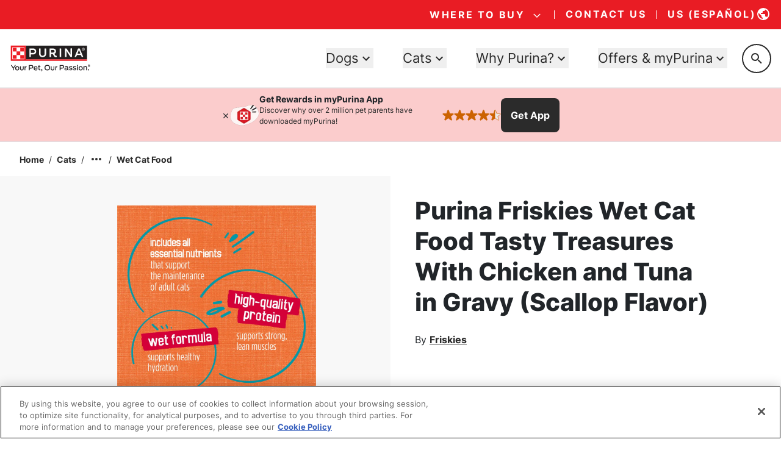

--- FILE ---
content_type: text/html; charset=UTF-8
request_url: https://www.purina.com/cats/shop/friskies-tasty-treasures-chicken-tuna-scallop-gravy-wet-cat-food
body_size: 101009
content:
<!DOCTYPE html><html lang="en"><head><meta charSet="utf-8"/><meta http-equiv="x-ua-compatible" content="ie=edge"/><meta name="viewport" content="width=device-width, initial-scale=1, shrink-to-fit=no"/><meta name="generator" content="Gatsby 5.15.0"/><meta data-react-helmet="true" content="Friskies Tasty Treasures Chicken &amp; Tuna in Gravy Wet Cat Food | Purina US" name="title"/><meta data-react-helmet="true" content="Try Friskies Tasty Treasures chicken and tuna with scallop flavor in gravy. This meal combines real chicken and tuna plus savory gravy for a taste your cat will love!" name="description"/><meta data-react-helmet="true" content="/sites/default/files/styles/social_share/public/products/2024-09/00050000577958_a1c1_copy.png?h=1e66e246&amp;itok=J6WFcEnx" property="og:image"/><meta data-react-helmet="true" content="pHW6fa1ZztN4HY2o7hB6Au3HL82mOaAfp8KGxWXe9fs" name="google-site-verification"/><meta name="ps-key" content="2958"/><meta name="ps-country" content="US"/><meta name="ps-language" content="en"/><meta name="ps-tid" content="false"/><style data-href="/styles.412abb4b9c6cdcb0b652.css" data-identity="gatsby-global-css">@charset "UTF-8";/*
! tailwindcss v3.4.19 | MIT License | https://tailwindcss.com
*/*,:after,:before{border:0 solid #d5d5d5}:after,:before{--tw-content:""}:host,html{-webkit-text-size-adjust:100%;font-feature-settings:normal;-webkit-tap-highlight-color:transparent;font-family:ui-sans-serif,system-ui,sans-serif,Apple Color Emoji,Segoe UI Emoji,Segoe UI Symbol,Noto Color Emoji;font-variation-settings:normal;line-height:1.5;-moz-tab-size:4;-o-tab-size:4;tab-size:4}body{line-height:inherit}hr{border-top-width:1px;height:0}abbr:where([title]){-webkit-text-decoration:underline dotted;text-decoration:underline dotted}h1,h2,h3,h4,h5,h6{font-size:inherit;font-weight:inherit}a{color:inherit;text-decoration:inherit}code,kbd,pre,samp{font-feature-settings:normal;font-family:ui-monospace,SFMono-Regular,Menlo,Monaco,Consolas,Liberation Mono,Courier New,monospace;font-variation-settings:normal}small{font-size:80%}sub,sup{font-size:75%}table{border-color:inherit;text-indent:0}button,input,optgroup,select,textarea{font-feature-settings:inherit;color:inherit;font-size:100%;font-variation-settings:inherit;font-weight:inherit;letter-spacing:inherit;padding:0}button,input:where([type=button]),input:where([type=reset]),input:where([type=submit]){-webkit-appearance:button;background-color:transparent;background-image:none}:-moz-focusring{outline:auto}:-moz-ui-invalid{box-shadow:none}::-webkit-inner-spin-button,::-webkit-outer-spin-button{height:auto}::-webkit-file-upload-button{-webkit-appearance:button;font:inherit}blockquote,dd,dl,figure,h1,h2,h3,h4,h5,h6,hr,p,pre{margin:0}menu,ol,ul{list-style:none;margin:0;padding:0}dialog{padding:0}input::-moz-placeholder,textarea::-moz-placeholder{color:#aaa;opacity:1}input::placeholder,textarea::placeholder{color:#aaa;opacity:1}[role=button],button{cursor:pointer}:disabled{cursor:default}audio,canvas,embed,iframe,img,object,svg,video{display:block;vertical-align:middle}img,video{height:auto;max-width:100%}[hidden]:where(:not([hidden=until-found])){display:none}@font-face{font-display:swap;font-family:Inter;font-weight:400;src:url(/static/inter-default-6fcad65b7a8f7ffabb8e061a8be9d59e.woff2) format("woff2")}@font-face{font-display:swap;font-family:Inter;font-weight:700;src:url(/static/inter-bold-eccbcfa9bc0203198ac64a4db0cded7e.woff2) format("woff2")}@font-face{font-display:swap;font-family:Inter;font-weight:800;src:url(/static/inter-extra-bold-7512b86dc7ea6a584a49ad795ec1e628.woff2) format("woff2")}@font-face{ascent-override:96.875%;descent-override:24.1477%;font-family:fallback-inter;line-gap-override:0%;size-adjust:109.4%;src:local("Arial")}@font-face{font-display:swap;font-family:"IBM Plex Serif";font-weight:700;src:url(/static/ibm-plex-serif-bold-a98cb8f998e53efde02071284f2221f4.woff2) format("woff2")}body{font-family:Inter,fallback-inter,system-ui,sans-serif!important}.pds-container{width:100%}@media (min-width:576px){.pds-container{max-width:576px}}@media (min-width:640px){.pds-container{max-width:640px}}@media (min-width:768px){.pds-container{max-width:768px}}@media (min-width:992px){.pds-container{max-width:992px}}@media (min-width:1024px){.pds-container{max-width:1024px}}@media (min-width:1280px){.pds-container{max-width:1280px}}@media (min-width:1400px){.pds-container{max-width:1400px}}@media (min-width:1536px){.pds-container{max-width:1536px}}@media (min-width:1680px){.pds-container{max-width:1680px}}.pds-prose{color:var(--tw-prose-body);max-width:65ch}.pds-prose :where(p):not(:where([class~=pds-not-prose],[class~=pds-not-prose] *)){margin-bottom:1.25em;margin-top:1.25em}.pds-prose :where([class~=lead]):not(:where([class~=pds-not-prose],[class~=pds-not-prose] *)){color:var(--tw-prose-lead);font-size:1.25em;line-height:1.6;margin-bottom:1.2em;margin-top:1.2em}.pds-prose :where(a):not(:where([class~=pds-not-prose],[class~=pds-not-prose] *)){color:var(--tw-prose-links);font-weight:500;text-decoration:underline}.pds-prose :where(strong):not(:where([class~=pds-not-prose],[class~=pds-not-prose] *)){color:var(--tw-prose-bold);font-weight:600}.pds-prose :where(a strong):not(:where([class~=pds-not-prose],[class~=pds-not-prose] *)){color:inherit}.pds-prose :where(blockquote strong):not(:where([class~=pds-not-prose],[class~=pds-not-prose] *)){color:inherit}.pds-prose :where(thead th strong):not(:where([class~=pds-not-prose],[class~=pds-not-prose] *)){color:inherit}.pds-prose :where(ol):not(:where([class~=pds-not-prose],[class~=pds-not-prose] *)){list-style-type:decimal;margin-bottom:1.25em;margin-top:1.25em;padding-left:1.625em}.pds-prose :where(ol[type=A]):not(:where([class~=pds-not-prose],[class~=pds-not-prose] *)){list-style-type:upper-alpha}.pds-prose :where(ol[type=a]):not(:where([class~=pds-not-prose],[class~=pds-not-prose] *)){list-style-type:lower-alpha}.pds-prose :where(ol[type=A s]):not(:where([class~=pds-not-prose],[class~=pds-not-prose] *)){list-style-type:upper-alpha}.pds-prose :where(ol[type=a s]):not(:where([class~=pds-not-prose],[class~=pds-not-prose] *)){list-style-type:lower-alpha}.pds-prose :where(ol[type=I]):not(:where([class~=pds-not-prose],[class~=pds-not-prose] *)){list-style-type:upper-roman}.pds-prose :where(ol[type=i]):not(:where([class~=pds-not-prose],[class~=pds-not-prose] *)){list-style-type:lower-roman}.pds-prose :where(ol[type=I s]):not(:where([class~=pds-not-prose],[class~=pds-not-prose] *)){list-style-type:upper-roman}.pds-prose :where(ol[type=i s]):not(:where([class~=pds-not-prose],[class~=pds-not-prose] *)){list-style-type:lower-roman}.pds-prose :where(ol[type="1"]):not(:where([class~=pds-not-prose],[class~=pds-not-prose] *)){list-style-type:decimal}.pds-prose :where(ul):not(:where([class~=pds-not-prose],[class~=pds-not-prose] *)){list-style-type:disc;margin-bottom:1.25em;margin-top:1.25em;padding-left:1.625em}.pds-prose :where(ol>li):not(:where([class~=pds-not-prose],[class~=pds-not-prose] *))::marker{color:var(--tw-prose-counters);font-weight:400}.pds-prose :where(ul>li):not(:where([class~=pds-not-prose],[class~=pds-not-prose] *))::marker{color:var(--tw-prose-bullets)}.pds-prose :where(dt):not(:where([class~=pds-not-prose],[class~=pds-not-prose] *)){color:var(--tw-prose-headings);font-weight:600;margin-top:1.25em}.pds-prose :where(hr):not(:where([class~=pds-not-prose],[class~=pds-not-prose] *)){border-color:var(--tw-prose-hr);border-top-width:1px;margin-bottom:3em;margin-top:3em}.pds-prose :where(blockquote):not(:where([class~=pds-not-prose],[class~=pds-not-prose] *)){border-left-color:var(--tw-prose-quote-borders);border-left-width:.25rem;color:var(--tw-prose-quotes);font-style:italic;font-weight:500;margin-bottom:1.6em;margin-top:1.6em;padding-left:1em;quotes:"\201C""\201D""\2018""\2019"}.pds-prose :where(blockquote p:first-of-type):not(:where([class~=pds-not-prose],[class~=pds-not-prose] *)):before{content:open-quote}.pds-prose :where(blockquote p:last-of-type):not(:where([class~=pds-not-prose],[class~=pds-not-prose] *)):after{content:close-quote}.pds-prose :where(h1):not(:where([class~=pds-not-prose],[class~=pds-not-prose] *)){color:var(--tw-prose-headings);font-size:clamp(2rem,1.364vi + 1.659rem,2.75rem);font-size:[object Object];font-weight:800;line-height:1.22;margin-bottom:.8888889em;margin-top:0}.pds-prose :where(h1 strong):not(:where([class~=pds-not-prose],[class~=pds-not-prose] *)){color:inherit;font-weight:900}.pds-prose :where(h2):not(:where([class~=pds-not-prose],[class~=pds-not-prose] *)){color:var(--tw-prose-headings);font-size:clamp(1.875rem,.227vi + 1.818rem,2rem);font-size:[object Object];font-weight:800;line-height:1.1875;margin-bottom:1em;margin-top:2rem}.pds-prose :where(h2 strong):not(:where([class~=pds-not-prose],[class~=pds-not-prose] *)){color:inherit;font-weight:800}.pds-prose :where(h3):not(:where([class~=pds-not-prose],[class~=pds-not-prose] *)){color:var(--tw-prose-headings);font-size:clamp(1.375rem,.227vi + 1.318rem,1.5rem);font-size:[object Object];font-weight:800;line-height:1.25;margin-bottom:.6em;margin-top:1.5rem}.pds-prose :where(h3 strong):not(:where([class~=pds-not-prose],[class~=pds-not-prose] *)){color:inherit;font-weight:700}.pds-prose :where(h4):not(:where([class~=pds-not-prose],[class~=pds-not-prose] *)){color:var(--tw-prose-headings);font-size:clamp(1.125rem,.227vi + 1.068rem,1.25rem);font-size:[object Object];font-weight:800;line-height:1.3;margin-bottom:.5em;margin-top:1.5rem}.pds-prose :where(h4 strong):not(:where([class~=pds-not-prose],[class~=pds-not-prose] *)){color:inherit;font-weight:700}.pds-prose :where(img):not(:where([class~=pds-not-prose],[class~=pds-not-prose] *)){margin-bottom:2em;margin-top:2em}.pds-prose :where(picture):not(:where([class~=pds-not-prose],[class~=pds-not-prose] *)){display:block;margin-bottom:2em;margin-top:2em}.pds-prose :where(kbd):not(:where([class~=pds-not-prose],[class~=pds-not-prose] *)){border-radius:.3125rem;box-shadow:0 0 0 1px rgb(var(--tw-prose-kbd-shadows)/10%),0 3px 0 rgb(var(--tw-prose-kbd-shadows)/10%);color:var(--tw-prose-kbd);font-family:inherit;font-size:.875em;font-weight:500;padding:.1875em .375em}.pds-prose :where(code):not(:where([class~=pds-not-prose],[class~=pds-not-prose] *)){color:var(--tw-prose-code);font-size:.875em;font-weight:600}.pds-prose :where(code):not(:where([class~=pds-not-prose],[class~=pds-not-prose] *)):before{content:"`"}.pds-prose :where(code):not(:where([class~=pds-not-prose],[class~=pds-not-prose] *)):after{content:"`"}.pds-prose :where(a code):not(:where([class~=pds-not-prose],[class~=pds-not-prose] *)){color:inherit}.pds-prose :where(h1 code):not(:where([class~=pds-not-prose],[class~=pds-not-prose] *)){color:inherit}.pds-prose :where(h2 code):not(:where([class~=pds-not-prose],[class~=pds-not-prose] *)){color:inherit;font-size:.875em}.pds-prose :where(h3 code):not(:where([class~=pds-not-prose],[class~=pds-not-prose] *)){color:inherit;font-size:.9em}.pds-prose :where(h4 code):not(:where([class~=pds-not-prose],[class~=pds-not-prose] *)){color:inherit}.pds-prose :where(blockquote code):not(:where([class~=pds-not-prose],[class~=pds-not-prose] *)){color:inherit}.pds-prose :where(thead th code):not(:where([class~=pds-not-prose],[class~=pds-not-prose] *)){color:inherit}.pds-prose :where(pre):not(:where([class~=pds-not-prose],[class~=pds-not-prose] *)){background-color:var(--tw-prose-pre-bg);border-radius:.375rem;color:var(--tw-prose-pre-code);font-size:.875em;font-weight:400;line-height:1.7142857;margin-bottom:1.7142857em;margin-top:1.7142857em;overflow-x:auto;padding:.8571429em 1.1428571em}.pds-prose :where(pre code):not(:where([class~=pds-not-prose],[class~=pds-not-prose] *)){background-color:transparent;border-radius:0;border-width:0;color:inherit;font-family:inherit;font-size:inherit;font-weight:inherit;line-height:inherit;padding:0}.pds-prose :where(pre code):not(:where([class~=pds-not-prose],[class~=pds-not-prose] *)):before{content:none}.pds-prose :where(pre code):not(:where([class~=pds-not-prose],[class~=pds-not-prose] *)):after{content:none}.pds-prose :where(table):not(:where([class~=pds-not-prose],[class~=pds-not-prose] *)){font-size:.875em;line-height:1.7142857;margin-bottom:2em;margin-top:2em;table-layout:auto;text-align:left;width:100%}.pds-prose :where(thead):not(:where([class~=pds-not-prose],[class~=pds-not-prose] *)){border-bottom-color:var(--tw-prose-th-borders);border-bottom-width:1px}.pds-prose :where(thead th):not(:where([class~=pds-not-prose],[class~=pds-not-prose] *)){color:var(--tw-prose-headings);font-weight:600;padding-bottom:.5714286em;padding-left:.5714286em;padding-right:.5714286em;vertical-align:bottom}.pds-prose :where(tbody tr):not(:where([class~=pds-not-prose],[class~=pds-not-prose] *)){border-bottom-color:var(--tw-prose-td-borders);border-bottom-width:1px}.pds-prose :where(tbody tr:last-child):not(:where([class~=pds-not-prose],[class~=pds-not-prose] *)){border-bottom-width:0}.pds-prose :where(tbody td):not(:where([class~=pds-not-prose],[class~=pds-not-prose] *)){vertical-align:baseline}.pds-prose :where(tfoot):not(:where([class~=pds-not-prose],[class~=pds-not-prose] *)){border-top-color:var(--tw-prose-th-borders);border-top-width:1px}.pds-prose :where(tfoot td):not(:where([class~=pds-not-prose],[class~=pds-not-prose] *)){vertical-align:top}.pds-prose :where(figure>*):not(:where([class~=pds-not-prose],[class~=pds-not-prose] *)){margin-bottom:0;margin-top:0}.pds-prose :where(figcaption):not(:where([class~=pds-not-prose],[class~=pds-not-prose] *)){color:var(--tw-prose-captions);font-size:.875em;line-height:1.4285714;margin-top:.8571429em}.pds-prose{--tw-prose-body:#2b2b2b;--tw-prose-headings:#2b2b2b;--tw-prose-lead:#4b5563;--tw-prose-links:#2b2b2b;--tw-prose-bold:#111827;--tw-prose-counters:#6b7280;--tw-prose-bullets:#2b2b2b;--tw-prose-hr:#e5e7eb;--tw-prose-quotes:#111827;--tw-prose-quote-borders:#e5e7eb;--tw-prose-captions:#6b7280;--tw-prose-kbd:#111827;--tw-prose-kbd-shadows:17 24 39;--tw-prose-code:#111827;--tw-prose-pre-code:#e5e7eb;--tw-prose-pre-bg:#1f2937;--tw-prose-th-borders:#d1d5db;--tw-prose-td-borders:#e5e7eb;--tw-prose-invert-body:#fff;--tw-prose-invert-headings:#fff;--tw-prose-invert-lead:#9ca3af;--tw-prose-invert-links:#fff;--tw-prose-invert-bold:#fff;--tw-prose-invert-counters:#9ca3af;--tw-prose-invert-bullets:#fff;--tw-prose-invert-hr:#374151;--tw-prose-invert-quotes:#f3f4f6;--tw-prose-invert-quote-borders:#374151;--tw-prose-invert-captions:#9ca3af;--tw-prose-invert-kbd:#fff;--tw-prose-invert-kbd-shadows:255 255 255;--tw-prose-invert-code:#fff;--tw-prose-invert-pre-code:#d1d5db;--tw-prose-invert-pre-bg:rgba(0,0,0,.5);--tw-prose-invert-th-borders:#4b5563;--tw-prose-invert-td-borders:#374151;font-size:1rem;line-height:1.75}.pds-prose :where(picture>img):not(:where([class~=pds-not-prose],[class~=pds-not-prose] *)){margin-bottom:0;margin-top:0}.pds-prose :where(video):not(:where([class~=pds-not-prose],[class~=pds-not-prose] *)){margin-bottom:2em;margin-top:2em}.pds-prose :where(li):not(:where([class~=pds-not-prose],[class~=pds-not-prose] *)){line-height:2;margin-bottom:.5em;margin-top:.5em;padding-left:1rem}.pds-prose :where(ol>li):not(:where([class~=pds-not-prose],[class~=pds-not-prose] *)){padding-left:.375em}.pds-prose :where(ul>li):not(:where([class~=pds-not-prose],[class~=pds-not-prose] *)){padding-left:.375em}.pds-prose :where(.pds-prose>ul>li p):not(:where([class~=pds-not-prose],[class~=pds-not-prose] *)){margin-bottom:.75em;margin-top:.75em}.pds-prose :where(.pds-prose>ul>li>:first-child):not(:where([class~=pds-not-prose],[class~=pds-not-prose] *)){margin-top:1.25em}.pds-prose :where(.pds-prose>ul>li>:last-child):not(:where([class~=pds-not-prose],[class~=pds-not-prose] *)){margin-bottom:1.25em}.pds-prose :where(.pds-prose>ol>li>:first-child):not(:where([class~=pds-not-prose],[class~=pds-not-prose] *)){margin-top:1.25em}.pds-prose :where(.pds-prose>ol>li>:last-child):not(:where([class~=pds-not-prose],[class~=pds-not-prose] *)){margin-bottom:1.25em}.pds-prose :where(ul ul,ul ol,ol ul,ol ol):not(:where([class~=pds-not-prose],[class~=pds-not-prose] *)){margin-bottom:.75em;margin-left:0;margin-top:.75em}.pds-prose :where(dl):not(:where([class~=pds-not-prose],[class~=pds-not-prose] *)){margin-bottom:1.25em;margin-top:1.25em}.pds-prose :where(dd):not(:where([class~=pds-not-prose],[class~=pds-not-prose] *)){margin-top:.5em;padding-left:1.625em}.pds-prose :where(hr+*):not(:where([class~=pds-not-prose],[class~=pds-not-prose] *)){margin-top:0}.pds-prose :where(h2+*):not(:where([class~=pds-not-prose],[class~=pds-not-prose] *)){margin-top:0}.pds-prose :where(h3+*):not(:where([class~=pds-not-prose],[class~=pds-not-prose] *)){margin-top:0}.pds-prose :where(h4+*):not(:where([class~=pds-not-prose],[class~=pds-not-prose] *)){margin-top:0}.pds-prose :where(thead th:first-child):not(:where([class~=pds-not-prose],[class~=pds-not-prose] *)){padding-left:0}.pds-prose :where(thead th:last-child):not(:where([class~=pds-not-prose],[class~=pds-not-prose] *)){padding-right:0}.pds-prose :where(tbody td,tfoot td):not(:where([class~=pds-not-prose],[class~=pds-not-prose] *)){padding:.5714286em}.pds-prose :where(tbody td:first-child,tfoot td:first-child):not(:where([class~=pds-not-prose],[class~=pds-not-prose] *)){padding-left:0}.pds-prose :where(tbody td:last-child,tfoot td:last-child):not(:where([class~=pds-not-prose],[class~=pds-not-prose] *)){padding-right:0}.pds-prose :where(figure):not(:where([class~=pds-not-prose],[class~=pds-not-prose] *)){margin-bottom:2em;margin-top:2em}.pds-prose :where(.pds-prose>:first-child):not(:where([class~=pds-not-prose],[class~=pds-not-prose] *)){margin-top:0}.pds-prose :where(.pds-prose>:last-child):not(:where([class~=pds-not-prose],[class~=pds-not-prose] *)){margin-bottom:0}.pds-prose :where(h5):not(:where([class~=pds-not-prose],[class~=pds-not-prose] *)){font-size:clamp(1.125rem,.227vi + 1.068rem,1.25rem);font-size:[object Object];line-height:1.3;margin-top:1.5rem}.pds-prose :where(ul,ol):not(:where([class~=pds-not-prose],[class~=pds-not-prose] *)){margin-left:2rem}.pds-prose :where(ul ul):not(:where([class~=pds-not-prose],[class~=pds-not-prose] *)){padding-left:1rem}.pds-prose :where(ol ol):not(:where([class~=pds-not-prose],[class~=pds-not-prose] *)){padding-left:1.3rem}.pds-prose-invert{--tw-prose-body:var(--tw-prose-invert-body);--tw-prose-headings:var(--tw-prose-invert-headings);--tw-prose-lead:var(--tw-prose-invert-lead);--tw-prose-links:var(--tw-prose-invert-links);--tw-prose-bold:var(--tw-prose-invert-bold);--tw-prose-counters:var(--tw-prose-invert-counters);--tw-prose-bullets:var(--tw-prose-invert-bullets);--tw-prose-hr:var(--tw-prose-invert-hr);--tw-prose-quotes:var(--tw-prose-invert-quotes);--tw-prose-quote-borders:var(--tw-prose-invert-quote-borders);--tw-prose-captions:var(--tw-prose-invert-captions);--tw-prose-kbd:var(--tw-prose-invert-kbd);--tw-prose-kbd-shadows:var(--tw-prose-invert-kbd-shadows);--tw-prose-code:var(--tw-prose-invert-code);--tw-prose-pre-code:var(--tw-prose-invert-pre-code);--tw-prose-pre-bg:var(--tw-prose-invert-pre-bg);--tw-prose-th-borders:var(--tw-prose-invert-th-borders);--tw-prose-td-borders:var(--tw-prose-invert-td-borders)}.typography_h1{font-size:clamp(2rem,1.364vi + 1.659rem,2.75rem);font-weight:800;line-height:1.22}.typography_h2{font-size:clamp(1.875rem,.227vi + 1.818rem,2rem);font-weight:800;line-height:1.1875}.typography_h3{font-size:clamp(1.375rem,.227vi + 1.318rem,1.5rem);font-weight:800;line-height:1.25}.typography_h4{font-size:clamp(1.125rem,.227vi + 1.068rem,1.25rem);font-weight:800;line-height:1.3}.typography_body,p{font-size:1rem;line-height:1.5}.pds-sr-only{clip:rect(0,0,0,0);border-width:0;height:1px;margin:-1px;overflow:hidden;padding:0;position:absolute;white-space:nowrap;width:1px}.pds-not-sr-only{clip:auto;height:auto;margin:0;overflow:visible;padding:0;position:static;white-space:normal;width:auto}.pds-pointer-events-none{pointer-events:none}.pds-pointer-events-auto{pointer-events:auto}.pds-visible{visibility:visible}.pds-fixed{position:fixed}.\!pds-absolute{position:absolute!important}.pds-absolute{position:absolute}.pds-relative{position:relative}.pds-sticky{position:sticky}.pds-inset-0{inset:0}.pds-bottom-0{bottom:0}.pds-bottom-auto{bottom:auto}.pds-left-0{left:0}.pds-left-1\/2{left:50%}.pds-left-2{left:.25rem}.pds-left-3{left:.5rem}.pds-left-4{left:1rem}.pds-left-\[--menu-left-position\]{left:var(--menu-left-position)}.pds-left-\[-1px\]{left:-1px}.pds-left-\[-9px\]{left:-9px}.pds-left-auto{left:auto}.pds-right-0{right:0}.pds-right-2{right:.25rem}.pds-right-4{right:1rem}.pds-right-4\.5{right:1.5rem}.pds-right-auto{right:auto}.pds-top-0{top:0}.pds-top-1\/2{top:50%}.pds-top-3{top:.5rem}.pds-top-4{top:1rem}.pds-top-4\.5{top:1.5rem}.pds-top-5{top:2rem}.pds-top-\[-0\.625rem\]{top:-.625rem}.pds-top-\[-0\.775rem\]{top:-.775rem}.pds-top-\[-195px\]{top:-195px}.pds-top-\[-215px\]{top:-215px}.pds-top-\[-3\.5px\]{top:-3.5px}.pds-top-\[1px\]{top:1px}.pds-top-\[50\%\]{top:50%}.pds-top-\[75\%\]{top:75%}.pds-top-\[calc\(100\%-15px\)\]{top:calc(100% - 15px)}.pds-top-auto{top:auto}.pds-top-full{top:100%}.pds-z-0{z-index:0}.pds-z-10{z-index:10}.pds-z-20{z-index:20}.pds-z-\[10000\]{z-index:10000}.pds-z-\[10\]{z-index:10}.pds-z-\[1\]{z-index:1}.pds-z-\[7001\]{z-index:7001}.pds-z-\[990\]{z-index:990}.pds-z-\[999\]{z-index:999}.pds-z-dialog{z-index:1300}.pds-z-oneBelowTop{z-index:9999999999}.pds-z-panel{z-index:1200}.pds-z-toast{z-index:1400}.pds-z-top{z-index:10000000000}.pds-col-span-1{grid-column:span 1/span 1}.pds-col-span-12{grid-column:span 12/span 12}.pds-col-span-2{grid-column:span 2/span 2}.pds-col-span-4{grid-column:span 4/span 4}.pds-col-span-8{grid-column:span 8/span 8}.pds-row-span-1{grid-row:span 1/span 1}.pds-row-span-2{grid-row:span 2/span 2}.pds-row-start-1{grid-row-start:1}.pds-row-start-2{grid-row-start:2}.\!pds-m-0{margin:0!important}.\!pds-m-3{margin:.5rem!important}.pds-m-0{margin:0}.pds-m-1{margin:.125rem}.pds-m-3{margin:.5rem}.pds-m-4{margin:1rem}.pds-m-\[-16px\]{margin:-16px}.pds-m-\[5px\]{margin:5px}.pds-m-auto{margin:auto}.\!pds-my-4{margin-bottom:1rem!important;margin-top:1rem!important}.pds-mx-0{margin-left:0;margin-right:0}.pds-mx-1{margin-left:.125rem;margin-right:.125rem}.pds-mx-2{margin-left:.25rem;margin-right:.25rem}.pds-mx-3{margin-left:.5rem;margin-right:.5rem}.pds-mx-4{margin-left:1rem;margin-right:1rem}.pds-mx-4\.5{margin-left:1.5rem;margin-right:1.5rem}.pds-mx-5{margin-left:2rem;margin-right:2rem}.pds-mx-auto{margin-left:auto;margin-right:auto}.pds-my-0{margin-bottom:0;margin-top:0}.pds-my-2{margin-bottom:.25rem;margin-top:.25rem}.pds-my-3{margin-bottom:.5rem;margin-top:.5rem}.pds-my-4{margin-bottom:1rem;margin-top:1rem}.pds-my-4\.5{margin-bottom:1.5rem;margin-top:1.5rem}.pds-my-5{margin-bottom:2rem;margin-top:2rem}.pds-my-6{margin-bottom:4rem;margin-top:4rem}.pds-my-auto{margin-bottom:auto;margin-top:auto}.\!-pds-mb-3{margin-bottom:-.5rem!important}.\!pds-mb-0{margin-bottom:0!important}.\!pds-mb-4{margin-bottom:1rem!important}.\!pds-mb-4\.5{margin-bottom:1.5rem!important}.\!pds-mt-4{margin-top:1rem!important}.-pds-ml-\[10px\]{margin-left:-10px}.-pds-mt-3{margin-top:-.5rem}.pds-mb-0{margin-bottom:0}.pds-mb-2{margin-bottom:.25rem}.pds-mb-3{margin-bottom:.5rem}.pds-mb-3\.5{margin-bottom:.75rem}.pds-mb-4{margin-bottom:1rem}.pds-mb-4\.5{margin-bottom:1.5rem}.pds-mb-5{margin-bottom:2rem}.pds-mb-5\.5{margin-bottom:3rem}.pds-mb-6{margin-bottom:4rem}.pds-me-3{margin-inline-end:.5rem}.pds-ml-0{margin-left:0}.pds-ml-1{margin-left:.125rem}.pds-ml-2{margin-left:.25rem}.pds-ml-3{margin-left:.5rem}.pds-ml-4{margin-left:1rem}.pds-ml-\[-5rem\]{margin-left:-5rem}.pds-ml-auto{margin-left:auto}.pds-mr-2{margin-right:.25rem}.pds-mr-3{margin-right:.5rem}.pds-mr-4{margin-right:1rem}.pds-mr-auto{margin-right:auto}.pds-ms-3{margin-inline-start:.5rem}.pds-ms-4{margin-inline-start:1rem}.pds-mt-0{margin-top:0}.pds-mt-1{margin-top:.125rem}.pds-mt-2{margin-top:.25rem}.pds-mt-3{margin-top:.5rem}.pds-mt-3\.5{margin-top:.75rem}.pds-mt-4{margin-top:1rem}.pds-mt-4\.5{margin-top:1.5rem}.pds-mt-5{margin-top:2rem}.pds-mt-5\.5{margin-top:3rem}.pds-mt-6{margin-top:4rem}.pds-mt-\[10px\]{margin-top:10px}.pds-mt-\[70px\]{margin-top:70px}.pds-mt-auto{margin-top:auto}.pds-box-border{box-sizing:border-box}.\!pds-line-clamp-2{-webkit-box-orient:vertical!important;-webkit-line-clamp:2!important;display:-webkit-box!important;overflow:hidden!important}.pds-line-clamp-2{-webkit-box-orient:vertical;-webkit-line-clamp:2;display:-webkit-box;overflow:hidden}.pds-block{display:block}.pds-inline-block{display:inline-block}.pds-inline{display:inline}.\!pds-flex{display:flex!important}.pds-flex{display:flex}.pds-inline-flex{display:inline-flex}.pds-grid{display:grid}.\!pds-hidden{display:none!important}.pds-hidden{display:none}.pds-aspect-\[5\/6\]{aspect-ratio:5/6}.pds-size-\[150px\]{height:150px;width:150px}.pds-size-fit{height:-moz-fit-content;height:fit-content;width:-moz-fit-content;width:fit-content}.\!pds-h-\[100dvh\]{height:100dvh!important}.\!pds-h-\[24px\]{height:24px!important}.\!pds-h-full{height:100%!important}.pds-h-0{height:0}.pds-h-1{height:.125rem}.pds-h-2{height:.25rem}.pds-h-3{height:.5rem}.pds-h-4{height:1rem}.pds-h-4\.5{height:1.5rem}.pds-h-5{height:2rem}.pds-h-5\.5{height:3rem}.pds-h-6{height:4rem}.pds-h-\[--banner-height\]{height:var(--banner-height)}.pds-h-\[--radix-navigation-menu-viewport-height\]{height:var(--radix-navigation-menu-viewport-height)}.pds-h-\[\.75rem\]{height:.75rem}.pds-h-\[0\.875rem\]{height:.875rem}.pds-h-\[1\.25rem\]{height:1.25rem}.pds-h-\[1\.5rem\]{height:1.5rem}.pds-h-\[100dvh\]{height:100dvh}.pds-h-\[10px\]{height:10px}.pds-h-\[124px\]{height:124px}.pds-h-\[128px\]{height:128px}.pds-h-\[130px\]{height:130px}.pds-h-\[150\%\]{height:150%}.pds-h-\[150px\]{height:150px}.pds-h-\[18px\]{height:18px}.pds-h-\[195px\]{height:195px}.pds-h-\[1px\]{height:1px}.pds-h-\[2\.25rem\]{height:2.25rem}.pds-h-\[2\.5rem\]{height:2.5rem}.pds-h-\[200px\]{height:200px}.pds-h-\[20px\]{height:20px}.pds-h-\[24px\]{height:24px}.pds-h-\[25px\]{height:25px}.pds-h-\[28px\]{height:28px}.pds-h-\[300px\]{height:300px}.pds-h-\[312px\]{height:312px}.pds-h-\[32px\]{height:32px}.pds-h-\[36px\]{height:36px}.pds-h-\[3rem\]{height:3rem}.pds-h-\[400px\]{height:400px}.pds-h-\[40px\]{height:40px}.pds-h-\[44px\]{height:44px}.pds-h-\[45px\]{height:45px}.pds-h-\[48px\]{height:48px}.pds-h-\[5\.9375rem\]{height:5.9375rem}.pds-h-\[50px\]{height:50px}.pds-h-\[52px\]{height:52px}.pds-h-\[56px\]{height:56px}.pds-h-\[68px\]{height:68px}.pds-h-\[6px\]{height:6px}.pds-h-\[700px\]{height:700px}.pds-h-\[70dvw\]{height:70dvw}.pds-h-\[72px\]{height:72px}.pds-h-\[90\%\]{height:90%}.pds-h-\[9px\]{height:9px}.pds-h-\[calc\(100\%-2px\)\]{height:calc(100% - 2px)}.pds-h-auto{height:auto}.pds-h-fit{height:-moz-fit-content;height:fit-content}.pds-h-full{height:100%}.pds-h-px{height:1px}.pds-h-screen{height:100vh;height:100dvh}.\!pds-max-h-\[100dvh\]{max-height:100dvh!important}.pds-max-h-7{max-height:8rem}.pds-max-h-\[100px\]{max-height:100px}.pds-max-h-\[120px\]{max-height:120px}.pds-max-h-\[200px\]{max-height:200px}.pds-max-h-\[226px\]{max-height:226px}.pds-max-h-\[250px\]{max-height:250px}.pds-max-h-\[300px\]{max-height:300px}.pds-max-h-\[326px\]{max-height:326px}.pds-max-h-\[460px\]{max-height:460px}.pds-max-h-\[479px\]{max-height:479px}.pds-max-h-\[48px\]{max-height:48px}.pds-max-h-\[56px\]{max-height:56px}.pds-max-h-\[85vh\]{max-height:85vh}.pds-max-h-\[900px\]{max-height:900px}.pds-max-h-\[calc\(100vh-175px\)\]{max-height:calc(100vh - 175px)}.pds-max-h-full{max-height:100%}.pds-max-h-max{max-height:-moz-max-content;max-height:max-content}.pds-max-h-min{max-height:-moz-min-content;max-height:min-content}.pds-max-h-screen{max-height:100vh}.pds-min-h-4\.5{min-height:1.5rem}.pds-min-h-\[0\.3in\]{min-height:.3in}.pds-min-h-\[140px\]{min-height:140px}.pds-min-h-\[150px\]{min-height:150px}.pds-min-h-\[170px\]{min-height:170px}.pds-min-h-\[200px\]{min-height:200px}.pds-min-h-\[300px\]{min-height:300px}.pds-min-h-\[305px\]{min-height:305px}.pds-min-h-\[390px\]{min-height:390px}.pds-min-h-\[40px\]{min-height:40px}.pds-min-h-\[450px\]{min-height:450px}.pds-min-h-\[500px\]{min-height:500px}.pds-min-h-\[50px\]{min-height:50px}.pds-min-h-\[72px\]{min-height:72px}.pds-min-h-\[96px\]{min-height:96px}.pds-min-h-screen{min-height:100vh}.\!pds-w-\[100dvw\]{width:100dvw!important}.\!pds-w-\[24px\]{width:24px!important}.\!pds-w-auto{width:auto!important}.\!pds-w-full{width:100%!important}.pds-w-1\/12{width:8.333333%}.pds-w-1\/3{width:33.333333%}.pds-w-1\/6{width:16.666667%}.pds-w-11\/12{width:91.666667%}.pds-w-3{width:.5rem}.pds-w-4{width:1rem}.pds-w-4\.5{width:1.5rem}.pds-w-4\/5{width:80%}.pds-w-5{width:2rem}.pds-w-5\.5{width:3rem}.pds-w-6{width:4rem}.pds-w-7{width:8rem}.pds-w-\[\.75rem\]{width:.75rem}.pds-w-\[0px\]{width:0}.pds-w-\[1\.25rem\]{width:1.25rem}.pds-w-\[1\.5rem\]{width:1.5rem}.pds-w-\[100\%\]{width:100%}.pds-w-\[100000000000px\]{width:100000000000px}.pds-w-\[1000px\]{width:1000px}.pds-w-\[100px\]{width:100px}.pds-w-\[118px\]{width:118px}.pds-w-\[124px\]{width:124px}.pds-w-\[128px\]{width:128px}.pds-w-\[150px\]{width:150px}.pds-w-\[16px\]{width:16px}.pds-w-\[18px\]{width:18px}.pds-w-\[1px\]{width:1px}.pds-w-\[2\.5rem\]{width:2.5rem}.pds-w-\[200px\]{width:200px}.pds-w-\[20px\]{width:20px}.pds-w-\[240dvw\]{width:240dvw}.pds-w-\[24px\]{width:24px}.pds-w-\[25\%\]{width:25%}.pds-w-\[25px\]{width:25px}.pds-w-\[28px\]{width:28px}.pds-w-\[300px\]{width:300px}.pds-w-\[32px\]{width:32px}.pds-w-\[38px\]{width:38px}.pds-w-\[400px\]{width:400px}.pds-w-\[40px\]{width:40px}.pds-w-\[44px\]{width:44px}.pds-w-\[484px\]{width:484px}.pds-w-\[48px\]{width:48px}.pds-w-\[50px\]{width:50px}.pds-w-\[56px\]{width:56px}.pds-w-\[64px\]{width:64px}.pds-w-\[72px\]{width:72px}.pds-w-\[75px\]{width:75px}.pds-w-\[96px\]{width:96px}.pds-w-\[98\%\]{width:98%}.pds-w-\[9px\]{width:9px}.pds-w-\[calc\(100\%-15px\)\]{width:calc(100% - 15px)}.pds-w-auto{width:auto}.pds-w-fit{width:-moz-fit-content;width:fit-content}.pds-w-full{width:100%}.pds-w-max{width:-moz-max-content;width:max-content}.pds-w-screen{width:100vw}.pds-min-w-0{min-width:0}.pds-min-w-4\.5{min-width:1.5rem}.pds-min-w-\[100px\]{min-width:100px}.pds-min-w-\[104px\]{min-width:104px}.pds-min-w-\[105px\]{min-width:105px}.pds-min-w-\[12rem\]{min-width:12rem}.pds-min-w-\[1600px\]{min-width:1600px}.pds-min-w-\[168px\]{min-width:168px}.pds-min-w-\[200px\]{min-width:200px}.pds-min-w-\[20px\]{min-width:20px}.pds-min-w-\[220px\]{min-width:220px}.pds-min-w-\[250px\]{min-width:250px}.pds-min-w-\[300px\]{min-width:300px}.pds-min-w-\[36px\]{min-width:36px}.pds-min-w-\[473px\]{min-width:473px}.pds-min-w-\[50px\]{min-width:50px}.pds-min-w-\[72px\]{min-width:72px}.pds-min-w-fit{min-width:-moz-fit-content;min-width:fit-content}.pds-min-w-full{min-width:100%}.pds-min-w-max{min-width:-moz-max-content;min-width:max-content}.pds-min-w-min{min-width:-moz-min-content;min-width:min-content}.\!pds-max-w-\[100dvw\]{max-width:100dvw!important}.\!pds-max-w-\[1331px\]{max-width:1331px!important}.\!pds-max-w-\[332px\]{max-width:332px!important}.\!pds-max-w-\[96px\]{max-width:96px!important}.\!pds-max-w-full{max-width:100%!important}.\!pds-max-w-site-container{max-width:1200px!important}.pds-max-w-3xl{max-width:48rem}.pds-max-w-4xl{max-width:56rem}.pds-max-w-\[100px\]{max-width:100px}.pds-max-w-\[1200px\]{max-width:1200px}.pds-max-w-\[1300px\]{max-width:1300px}.pds-max-w-\[1360px\]{max-width:1360px}.pds-max-w-\[1600px\]{max-width:1600px}.pds-max-w-\[220px\]{max-width:220px}.pds-max-w-\[250px\]{max-width:250px}.pds-max-w-\[280px\]{max-width:280px}.pds-max-w-\[29rem\]{max-width:29rem}.pds-max-w-\[300px\]{max-width:300px}.pds-max-w-\[304px\]{max-width:304px}.pds-max-w-\[312px\]{max-width:312px}.pds-max-w-\[326px\]{max-width:326px}.pds-max-w-\[328px\]{max-width:328px}.pds-max-w-\[343px\]{max-width:343px}.pds-max-w-\[360px\]{max-width:360px}.pds-max-w-\[370px\]{max-width:370px}.pds-max-w-\[378px\]{max-width:378px}.pds-max-w-\[385px\]{max-width:385px}.pds-max-w-\[400px\]{max-width:400px}.pds-max-w-\[416px\]{max-width:416px}.pds-max-w-\[500px\]{max-width:500px}.pds-max-w-\[540px\]{max-width:540px}.pds-max-w-\[56px\]{max-width:56px}.pds-max-w-\[570px\]{max-width:570px}.pds-max-w-\[588px\]{max-width:588px}.pds-max-w-\[59\.5rem\]{max-width:59.5rem}.pds-max-w-\[600px\]{max-width:600px}.pds-max-w-\[625px\]{max-width:625px}.pds-max-w-\[641px\]{max-width:641px}.pds-max-w-\[676px\]{max-width:676px}.pds-max-w-\[717px\]{max-width:717px}.pds-max-w-\[72px\]{max-width:72px}.pds-max-w-\[730px\]{max-width:730px}.pds-max-w-\[764px\]{max-width:764px}.pds-max-w-\[782px\]{max-width:782px}.pds-max-w-\[80\%\]{max-width:80%}.pds-max-w-\[800px\]{max-width:800px}.pds-max-w-\[847px\]{max-width:847px}.pds-max-w-\[876px\]{max-width:876px}.pds-max-w-\[900px\]{max-width:900px}.pds-max-w-\[95vw\]{max-width:95vw}.pds-max-w-\[max-content\]{max-width:-moz-max-content;max-width:max-content}.pds-max-w-fit{max-width:-moz-fit-content;max-width:fit-content}.pds-max-w-full{max-width:100%}.pds-max-w-max{max-width:-moz-max-content;max-width:max-content}.pds-max-w-md{max-width:28rem}.pds-max-w-min{max-width:-moz-min-content;max-width:min-content}.pds-max-w-none{max-width:none}.pds-max-w-site-container{max-width:1200px}.pds-max-w-xl{max-width:36rem}.pds-max-w-xs{max-width:20rem}.pds-flex-1{flex:1 1 0%}.pds-flex-\[0_0_120px\]{flex:0 0 120px}.pds-flex-\[0_0_14px\]{flex:0 0 14px}.pds-flex-\[0_1_300px\]{flex:0 1 300px}.pds-flex-\[1_0_250px\]{flex:1 0 250px}.pds-flex-\[1_0_auto\]{flex:1 0 auto}.pds-flex-\[1_1_400px\]{flex:1 1 400px}.pds-flex-auto{flex:1 1 auto}.pds-flex-none{flex:none}.pds-flex-shrink-0,.pds-shrink-0{flex-shrink:0}.pds-flex-grow{flex-grow:1}.pds-flex-grow-0{flex-grow:0}.pds-grow{flex-grow:1}.pds-origin-center{transform-origin:center}.-pds-translate-x-1\/2{--tw-translate-x:-50%}.-pds-translate-x-1\/2,.-pds-translate-y-1\/2{transform:translate(var(--tw-translate-x),var(--tw-translate-y)) rotate(var(--tw-rotate)) skewX(var(--tw-skew-x)) skewY(var(--tw-skew-y)) scaleX(var(--tw-scale-x)) scaleY(var(--tw-scale-y))}.-pds-translate-y-1\/2{--tw-translate-y:-50%}.pds-translate-x-\[-180px\]{--tw-translate-x:-180px}.pds-translate-x-\[-180px\],.pds-translate-x-\[-40\%\]{transform:translate(var(--tw-translate-x),var(--tw-translate-y)) rotate(var(--tw-rotate)) skewX(var(--tw-skew-x)) skewY(var(--tw-skew-y)) scaleX(var(--tw-scale-x)) scaleY(var(--tw-scale-y))}.pds-translate-x-\[-40\%\]{--tw-translate-x:-40%}.pds-translate-x-\[-45\%\]{--tw-translate-x:-45%}.pds-translate-x-\[-45\%\],.pds-translate-x-\[-4px\]{transform:translate(var(--tw-translate-x),var(--tw-translate-y)) rotate(var(--tw-rotate)) skewX(var(--tw-skew-x)) skewY(var(--tw-skew-y)) scaleX(var(--tw-scale-x)) scaleY(var(--tw-scale-y))}.pds-translate-x-\[-4px\]{--tw-translate-x:-4px}.pds-translate-x-\[100\%\]{--tw-translate-x:100%}.pds-translate-x-\[100\%\],.pds-translate-y-\[-50\%\]{transform:translate(var(--tw-translate-x),var(--tw-translate-y)) rotate(var(--tw-rotate)) skewX(var(--tw-skew-x)) skewY(var(--tw-skew-y)) scaleX(var(--tw-scale-x)) scaleY(var(--tw-scale-y))}.pds-translate-y-\[-50\%\]{--tw-translate-y:-50%}.pds-translate-y-\[-55\%\]{--tw-translate-y:-55%}.pds-rotate-180,.pds-translate-y-\[-55\%\]{transform:translate(var(--tw-translate-x),var(--tw-translate-y)) rotate(var(--tw-rotate)) skewX(var(--tw-skew-x)) skewY(var(--tw-skew-y)) scaleX(var(--tw-scale-x)) scaleY(var(--tw-scale-y))}.pds-rotate-180{--tw-rotate:180deg}.pds-rotate-270{--tw-rotate:270deg;transform:translate(var(--tw-translate-x),var(--tw-translate-y)) rotate(var(--tw-rotate)) skewX(var(--tw-skew-x)) skewY(var(--tw-skew-y)) scaleX(var(--tw-scale-x)) scaleY(var(--tw-scale-y))}.pds-rotate-45,.pds-rotate-\[45deg\]{--tw-rotate:45deg}.pds-rotate-45,.pds-rotate-\[45deg\],.pds-scale-125{transform:translate(var(--tw-translate-x),var(--tw-translate-y)) rotate(var(--tw-rotate)) skewX(var(--tw-skew-x)) skewY(var(--tw-skew-y)) scaleX(var(--tw-scale-x)) scaleY(var(--tw-scale-y))}.pds-scale-125{--tw-scale-x:1.25;--tw-scale-y:1.25}.pds-scale-\[1\.2\]{--tw-scale-x:1.2;--tw-scale-y:1.2}.-pds-scale-x-100,.pds-scale-\[1\.2\]{transform:translate(var(--tw-translate-x),var(--tw-translate-y)) rotate(var(--tw-rotate)) skewX(var(--tw-skew-x)) skewY(var(--tw-skew-y)) scaleX(var(--tw-scale-x)) scaleY(var(--tw-scale-y))}.-pds-scale-x-100{--tw-scale-x:-1}.pds-scale-x-\[-100\%\]{--tw-scale-x:-100%;transform:translate(var(--tw-translate-x),var(--tw-translate-y)) rotate(var(--tw-rotate)) skewX(var(--tw-skew-x)) skewY(var(--tw-skew-y)) scaleX(var(--tw-scale-x)) scaleY(var(--tw-scale-y))}@keyframes pds-fadeIn{0%{opacity:0}to{opacity:1}}.pds-animate-fadeIn{animation:pds-fadeIn .15s cubic-bezier(.16,1,.3,1)}@keyframes pds-pulse{50%{opacity:.5}}.pds-animate-pulse{animation:pds-pulse 2s cubic-bezier(.4,0,.6,1) infinite}.pds-animate-slideDownAndFade{animation:pds-slideDownAndFade .4s cubic-bezier(.16,1,.3,1)}.pds-animate-slideLeftAndFade{animation:pds-slideLeftAndFade .4s cubic-bezier(.16,1,.3,1)}.pds-animate-slideRightAndFade{animation:pds-slideRightAndFade .4s cubic-bezier(.16,1,.3,1)}.pds-animate-slideUpAndFade{animation:pds-slideUpAndFade .4s cubic-bezier(.16,1,.3,1)}@keyframes pds-spin{to{transform:rotate(1turn)}}.pds-animate-spin{animation:pds-spin 1s linear infinite}.\!pds-cursor-default{cursor:default!important}.pds-cursor-auto{cursor:auto}.pds-cursor-not-allowed{cursor:not-allowed}.pds-cursor-pointer{cursor:pointer}.pds-touch-none{touch-action:none}.pds-select-none{-webkit-user-select:none;-moz-user-select:none;user-select:none}.pds-list-inside{list-style-position:inside}.pds-list-disc{list-style-type:disc}.pds-list-none{list-style-type:none}.pds-appearance-none{-webkit-appearance:none;-moz-appearance:none;appearance:none}.pds-grid-flow-row{grid-auto-flow:row}.pds-auto-rows-auto{grid-auto-rows:auto}.pds-grid-cols-1{grid-template-columns:repeat(1,minmax(0,1fr))}.pds-grid-cols-12{grid-template-columns:repeat(12,minmax(0,1fr))}.pds-grid-cols-2{grid-template-columns:repeat(2,minmax(0,1fr))}.pds-grid-cols-3{grid-template-columns:repeat(3,minmax(0,1fr))}.pds-grid-cols-4{grid-template-columns:repeat(4,minmax(0,1fr))}.pds-grid-cols-\[24px_1fr_24px\]{grid-template-columns:24px 1fr 24px}.pds-grid-cols-\[60px_1fr\]{grid-template-columns:60px 1fr}.pds-grid-cols-\[minmax\(0\,360px\)\]{grid-template-columns:minmax(0,360px)}.pds-grid-cols-\[repeat\(2\,128px\)\]{grid-template-columns:repeat(2,128px)}.pds-grid-cols-\[repeat\(auto-fill\,minmax\(250px\,1fr\)\)\]{grid-template-columns:repeat(auto-fill,minmax(250px,1fr))}.pds-grid-cols-\[repeat\(auto-fit\,210px\)\]{grid-template-columns:repeat(auto-fit,210px)}.pds-grid-cols-\[repeat\(auto-fit\,minmax\(200px\,1fr\)\)\]{grid-template-columns:repeat(auto-fit,minmax(200px,1fr))}.pds-grid-cols-auto-fit-100{grid-template-columns:repeat(auto-fit,minmax(100px,1fr))}.pds-grid-rows-5{grid-template-rows:repeat(5,minmax(0,1fr))}.pds-grid-rows-\[93px\]{grid-template-rows:93px}.pds-grid-rows-\[auto_1fr\]{grid-template-rows:auto 1fr}.pds-grid-rows-\[auto_1fr_auto\]{grid-template-rows:auto 1fr auto}.pds-flex-row{flex-direction:row}.pds-flex-row-reverse{flex-direction:row-reverse}.pds-flex-col{flex-direction:column}.pds-flex-col-reverse{flex-direction:column-reverse}.pds-flex-wrap{flex-wrap:wrap}.pds-flex-wrap-reverse{flex-wrap:wrap-reverse}.pds-flex-nowrap{flex-wrap:nowrap}.pds-place-items-center{place-items:center}.pds-content-center{align-content:center}.pds-content-start{align-content:flex-start}.pds-content-baseline{align-content:baseline}.pds-items-start{align-items:flex-start}.pds-items-end{align-items:flex-end}.\!pds-items-center{align-items:center!important}.pds-items-center{align-items:center}.pds-items-baseline{align-items:baseline}.pds-justify-start{justify-content:flex-start}.pds-justify-end{justify-content:flex-end}.pds-justify-center{justify-content:center}.\!pds-justify-between{justify-content:space-between!important}.pds-justify-between{justify-content:space-between}.pds-justify-items-center{justify-items:center}.pds-gap-0{gap:0}.pds-gap-1{gap:.125rem}.pds-gap-2{gap:.25rem}.pds-gap-3{gap:.5rem}.pds-gap-3\.5{gap:.75rem}.pds-gap-4{gap:1rem}.pds-gap-4\.5{gap:1.5rem}.pds-gap-5{gap:2rem}.pds-gap-5\.5{gap:3rem}.pds-gap-6{gap:4rem}.pds-gap-\[1\.25rem\]{gap:1.25rem}.pds-gap-\[10px\]{gap:10px}.pds-gap-\[12px\]{gap:12px}.pds-gap-\[13px\]{gap:13px}.pds-gap-\[3rem\]{gap:3rem}.pds-gap-x-2{-moz-column-gap:.25rem;column-gap:.25rem}.pds-gap-x-4{-moz-column-gap:1rem;column-gap:1rem}.pds-gap-x-5{-moz-column-gap:2rem;column-gap:2rem}.pds-gap-y-4{row-gap:1rem}.pds-gap-y-5{row-gap:2rem}.pds-gap-y-\[70px\]{row-gap:70px}.pds-space-x-1>:not([hidden])~:not([hidden]){--tw-space-x-reverse:0;margin-left:calc(.125rem*(1 - var(--tw-space-x-reverse)));margin-right:calc(.125rem*var(--tw-space-x-reverse))}.pds-space-x-3>:not([hidden])~:not([hidden]){--tw-space-x-reverse:0;margin-left:calc(.5rem*(1 - var(--tw-space-x-reverse)));margin-right:calc(.5rem*var(--tw-space-x-reverse))}.pds-space-x-4>:not([hidden])~:not([hidden]){--tw-space-x-reverse:0;margin-left:calc(1rem*(1 - var(--tw-space-x-reverse)));margin-right:calc(1rem*var(--tw-space-x-reverse))}.pds-space-y-1>:not([hidden])~:not([hidden]){--tw-space-y-reverse:0;margin-bottom:calc(.125rem*var(--tw-space-y-reverse));margin-top:calc(.125rem*(1 - var(--tw-space-y-reverse)))}.pds-space-y-2>:not([hidden])~:not([hidden]){--tw-space-y-reverse:0;margin-bottom:calc(.25rem*var(--tw-space-y-reverse));margin-top:calc(.25rem*(1 - var(--tw-space-y-reverse)))}.pds-space-y-3>:not([hidden])~:not([hidden]){--tw-space-y-reverse:0;margin-bottom:calc(.5rem*var(--tw-space-y-reverse));margin-top:calc(.5rem*(1 - var(--tw-space-y-reverse)))}.pds-space-y-3\.5>:not([hidden])~:not([hidden]){--tw-space-y-reverse:0;margin-bottom:calc(.75rem*var(--tw-space-y-reverse));margin-top:calc(.75rem*(1 - var(--tw-space-y-reverse)))}.pds-space-y-4>:not([hidden])~:not([hidden]){--tw-space-y-reverse:0;margin-bottom:calc(1rem*var(--tw-space-y-reverse));margin-top:calc(1rem*(1 - var(--tw-space-y-reverse)))}.pds-space-y-4\.5>:not([hidden])~:not([hidden]){--tw-space-y-reverse:0;margin-bottom:calc(1.5rem*var(--tw-space-y-reverse));margin-top:calc(1.5rem*(1 - var(--tw-space-y-reverse)))}.pds-space-y-5>:not([hidden])~:not([hidden]){--tw-space-y-reverse:0;margin-bottom:calc(2rem*var(--tw-space-y-reverse));margin-top:calc(2rem*(1 - var(--tw-space-y-reverse)))}.pds-divide-y>:not([hidden])~:not([hidden]){--tw-divide-y-reverse:0;border-bottom-width:calc(1px*var(--tw-divide-y-reverse));border-top-width:calc(1px*(1 - var(--tw-divide-y-reverse)))}.pds-self-start{align-self:flex-start}.pds-self-center{align-self:center}.pds-self-stretch{align-self:stretch}.pds-self-baseline{align-self:baseline}.pds-justify-self-start{justify-self:start}.pds-justify-self-center{justify-self:center}.pds-overflow-auto{overflow:auto}.pds-overflow-hidden{overflow:hidden}.pds-overflow-clip{overflow:clip}.pds-overflow-scroll{overflow:scroll}.pds-overflow-x-auto{overflow-x:auto}.pds-overflow-y-auto{overflow-y:auto}.pds-overflow-x-scroll{overflow-x:scroll}.pds-overflow-y-scroll{overflow-y:scroll}.pds-truncate{overflow:hidden;white-space:nowrap}.pds-text-ellipsis,.pds-truncate{text-overflow:ellipsis}.pds-hyphens-auto{-webkit-hyphens:auto;hyphens:auto}.pds-whitespace-normal{white-space:normal}.pds-whitespace-nowrap{white-space:nowrap}.pds-text-nowrap{text-wrap:nowrap}.pds-text-balance{text-wrap:balance}.pds-break-words{overflow-wrap:break-word}.pds-break-all{word-break:break-all}.\!pds-rounded-circle{border-radius:50%!important}.\!pds-rounded-none{border-radius:0!important}.\!pds-rounded-pill{border-radius:999px!important}.pds-rounded{border-radius:8px}.pds-rounded-\[12px\]{border-radius:12px}.pds-rounded-\[1rem\]{border-radius:1rem}.pds-rounded-\[20px\]{border-radius:20px}.pds-rounded-\[24px\]{border-radius:24px}.pds-rounded-\[3px\]{border-radius:3px}.pds-rounded-circle{border-radius:50%}.pds-rounded-lg{border-radius:12px}.pds-rounded-md{border-radius:8px}.pds-rounded-none{border-radius:0}.pds-rounded-pill{border-radius:999px}.pds-rounded-sm{border-radius:4px}.pds-rounded-xl{border-radius:16px}.pds-rounded-b{border-bottom-left-radius:8px;border-bottom-right-radius:8px}.pds-rounded-b-none{border-bottom-left-radius:0;border-bottom-right-radius:0}.pds-rounded-b-xl{border-bottom-left-radius:16px;border-bottom-right-radius:16px}.pds-rounded-l{border-bottom-left-radius:8px;border-top-left-radius:8px}.pds-rounded-t{border-top-left-radius:8px;border-top-right-radius:8px}.pds-rounded-t-xl{border-top-left-radius:16px;border-top-right-radius:16px}.pds-rounded-bl-none{border-bottom-left-radius:0}.pds-rounded-bl-xl{border-bottom-left-radius:16px}.pds-rounded-br-none{border-bottom-right-radius:0}.pds-rounded-br-xl{border-bottom-right-radius:16px}.pds-rounded-tl-\[2px\]{border-top-left-radius:2px}.\!pds-border-none{border-width:0!important}.pds-border{border-width:1px}.pds-border-\[0px\]{border-width:0}.pds-border-\[1\.5px\]{border-width:1.5px}.pds-border-\[3\.5px\]{border-width:3.5px}.pds-border-none{border-width:0}.pds-border-thick{border-width:2px}.pds-border-x{border-left-width:1px;border-right-width:1px}.pds-border-y{border-top-width:1px}.pds-border-b,.pds-border-y{border-bottom-width:1px}.pds-border-b-\[0px\]{border-bottom-width:0}.pds-border-b-medium{border-bottom-width:1px}.pds-border-b-none{border-bottom-width:0}.pds-border-b-thick{border-bottom-width:2px}.pds-border-l-medium{border-left-width:1px}.pds-border-t,.pds-border-t-\[1px\]{border-top-width:1px}.pds-border-t-\[8px\]{border-top-width:8px}.pds-border-t-medium{border-top-width:1px}.pds-border-solid{border-style:solid}.pds-border-dashed{border-style:dashed}.\!pds-border-none{border-style:none!important}.pds-border-none{border-style:none}.pds-border-\[\#b6bed2\]{--tw-border-opacity:1;border-color:rgb(182 190 210/var(--tw-border-opacity,1))}.pds-border-\[\#eeeeee\]{--tw-border-opacity:1;border-color:rgb(238 238 238/var(--tw-border-opacity,1))}.pds-border-black{--tw-border-opacity:1;border-color:rgb(43 43 43/var(--tw-border-opacity,1))}.pds-border-error{--tw-border-opacity:1;border-color:rgb(234 20 20/var(--tw-border-opacity,1))}.pds-border-gray-100{--tw-border-opacity:1;border-color:rgb(234 234 234/var(--tw-border-opacity,1))}.pds-border-gray-200{--tw-border-opacity:1;border-color:rgb(213 213 213/var(--tw-border-opacity,1))}.pds-border-gray-300{--tw-border-opacity:1;border-color:rgb(191 191 191/var(--tw-border-opacity,1))}.pds-border-gray-950{--tw-border-opacity:1;border-color:rgb(45 45 45/var(--tw-border-opacity,1))}.pds-border-info{--tw-border-opacity:1;border-color:rgb(0 116 189/var(--tw-border-opacity,1))}.pds-border-neutral{--tw-border-opacity:1;border-color:rgb(43 43 43/var(--tw-border-opacity,1))}.pds-border-neutral-layer{--tw-border-opacity:1;border-color:rgb(56 56 56/var(--tw-border-opacity,1))}.pds-border-neutral-text{--tw-border-opacity:1;border-color:rgb(255 255 255/var(--tw-border-opacity,1))}.pds-border-neutral-text\/\[50\%\]{border-color:hsla(0,0%,100%,.5)}.pds-border-primary{border-color:var(--primary-base,#e91c24)}.pds-border-success{--tw-border-opacity:1;border-color:rgb(0 130 13/var(--tw-border-opacity,1))}.pds-border-surface-heavy{border-color:var(--surface-heavy,#dfdfdf)}.pds-border-surface-layer{border-color:var(--surface-layer,#f8f8f8)}.pds-border-surface-line{border-color:var(--surface-line,#eee)}.pds-border-surface-text{border-color:var(--surface-text,#2b2b2b)}.pds-border-surface-textSubdued{border-color:var(--surface-textSubdued,#707070)}.pds-border-transparent,.pds-border-utils-transparent{border-color:transparent}.pds-border-warning{--tw-border-opacity:1;border-color:rgb(240 96 0/var(--tw-border-opacity,1))}.pds-border-white{--tw-border-opacity:1;border-color:rgb(255 255 255/var(--tw-border-opacity,1))}.pds-border-b-\[\#dee2e6\]{--tw-border-opacity:1;border-bottom-color:rgb(222 226 230/var(--tw-border-opacity,1))}.pds-border-b-primary{border-bottom-color:var(--primary-base,#e91c24)}.pds-border-b-surface-line{border-bottom-color:var(--surface-line,#eee)}.pds-border-t-\[\#dee2e6\]{--tw-border-opacity:1;border-top-color:rgb(222 226 230/var(--tw-border-opacity,1))}.pds-border-t-error{--tw-border-opacity:1;border-top-color:rgb(234 20 20/var(--tw-border-opacity,1))}.pds-border-t-gray-100{--tw-border-opacity:1;border-top-color:rgb(234 234 234/var(--tw-border-opacity,1))}.pds-border-t-neutral-line{--tw-border-opacity:1;border-top-color:rgb(90 90 90/var(--tw-border-opacity,1))}.pds-border-t-success{--tw-border-opacity:1;border-top-color:rgb(0 130 13/var(--tw-border-opacity,1))}.pds-border-t-surface-heavy{border-top-color:var(--surface-heavy,#dfdfdf)}.pds-border-t-surface-line{border-top-color:var(--surface-line,#eee)}.pds-bg-\[\#464646\]{--tw-bg-opacity:1;background-color:rgb(70 70 70/var(--tw-bg-opacity,1))}.pds-bg-\[\#6504B5\]{--tw-bg-opacity:1;background-color:rgb(101 4 181/var(--tw-bg-opacity,1))}.pds-bg-\[\#654891\]{--tw-bg-opacity:1;background-color:rgb(101 72 145/var(--tw-bg-opacity,1))}.pds-bg-\[\#F8F9F9\]{--tw-bg-opacity:1;background-color:rgb(248 249 249/var(--tw-bg-opacity,1))}.pds-bg-\[\#F8FAFF\]{--tw-bg-opacity:1;background-color:rgb(248 250 255/var(--tw-bg-opacity,1))}.pds-bg-\[\#FBCCCC\]{--tw-bg-opacity:1;background-color:rgb(251 204 204/var(--tw-bg-opacity,1))}.pds-bg-\[\#FFF\]{--tw-bg-opacity:1;background-color:rgb(255 255 255/var(--tw-bg-opacity,1))}.pds-bg-\[\#eaeaea\]{--tw-bg-opacity:1;background-color:rgb(234 234 234/var(--tw-bg-opacity,1))}.pds-bg-\[\#fff\]{--tw-bg-opacity:1;background-color:rgb(255 255 255/var(--tw-bg-opacity,1))}.pds-bg-\[rgba\(248\,_248\,_248\,_0\.9\)\]{background-color:hsla(0,0%,97%,.9)}.pds-bg-\[rgba\(255\,_255\,_255\,_0\.9\)\]{background-color:hsla(0,0%,100%,.9)}.pds-bg-\[rgba\(43\,_43\,_43\,_0\.9\)\]{background-color:rgba(43,43,43,.9)}.pds-bg-\[transparent\]{background-color:transparent}.pds-bg-\[unset\]{background-color:unset}.pds-bg-black{--tw-bg-opacity:1;background-color:rgb(43 43 43/var(--tw-bg-opacity,1))}.pds-bg-disabled{--tw-bg-opacity:1;background-color:rgb(237 239 240/var(--tw-bg-opacity,1))}.pds-bg-error{--tw-bg-opacity:1;background-color:rgb(234 20 20/var(--tw-bg-opacity,1))}.pds-bg-error-tonal{--tw-bg-opacity:1;background-color:rgb(253 232 232/var(--tw-bg-opacity,1))}.pds-bg-focus{--tw-bg-opacity:1;background-color:rgb(0 0 255/var(--tw-bg-opacity,1))}.pds-bg-gray-200{--tw-bg-opacity:1;background-color:rgb(213 213 213/var(--tw-bg-opacity,1))}.pds-bg-gray-950\/\[0\.05\]{background-color:rgba(45,45,45,.05)}.pds-bg-info{--tw-bg-opacity:1;background-color:rgb(0 116 189/var(--tw-bg-opacity,1))}.pds-bg-info-tonal{--tw-bg-opacity:1;background-color:rgb(242 248 252/var(--tw-bg-opacity,1))}.pds-bg-neutral{--tw-bg-opacity:1;background-color:rgb(43 43 43/var(--tw-bg-opacity,1))}.pds-bg-neutral-layer{--tw-bg-opacity:1;background-color:rgb(56 56 56/var(--tw-bg-opacity,1))}.pds-bg-neutral-line{--tw-bg-opacity:1;background-color:rgb(90 90 90/var(--tw-bg-opacity,1))}.pds-bg-neutral-text{--tw-bg-opacity:1;background-color:rgb(255 255 255/var(--tw-bg-opacity,1))}.pds-bg-neutral-tonal{background-color:rgba(var(--neutral-tonal,43,43,43),.05)}.pds-bg-paper{--tw-bg-opacity:1;background-color:rgb(248 248 248/var(--tw-bg-opacity,1))}.pds-bg-primary{background-color:var(--primary-base,#e91c24)}.pds-bg-primary-text{background-color:var(--primary-text,#fff)}.pds-bg-primary-tonal{background-color:var(--primary-tonal,#fef4f4)}.pds-bg-purple-tonal{--tw-bg-opacity:1;background-color:rgb(247 246 249/var(--tw-bg-opacity,1))}.pds-bg-success{--tw-bg-opacity:1;background-color:rgb(0 130 13/var(--tw-bg-opacity,1))}.pds-bg-success-tonal{--tw-bg-opacity:1;background-color:rgb(242 249 243/var(--tw-bg-opacity,1))}.pds-bg-surface{background-color:var(--surface-base,#fff)}.pds-bg-surface-heavy{background-color:var(--surface-heavy,#dfdfdf)}.pds-bg-surface-layer{background-color:var(--surface-layer,#f8f8f8)}.pds-bg-surface-line{background-color:var(--surface-line,#eee)}.pds-bg-surface-text{background-color:var(--surface-text,#2b2b2b)}.pds-bg-surface-tonal{background-color:rgba(var(--surface-tonal,255,255,255),.05)}.pds-bg-transparent,.pds-bg-utils-transparent{background-color:transparent}.pds-bg-warning-tonal{--tw-bg-opacity:1;background-color:rgb(254 247 242/var(--tw-bg-opacity,1))}.pds-bg-white{--tw-bg-opacity:1;background-color:rgb(255 255 255/var(--tw-bg-opacity,1))}.pds-bg-opacity-none{--tw-bg-opacity:0.0}.pds-bg-\[linear-gradient\(90deg\,\#E91C24_0\%\,\#BA161D_100\%\)\]{background-image:linear-gradient(90deg,#e91c24,#ba161d)}.pds-bg-\[linear-gradient\(to_bottom\,\#f3eae5\,\#fdfdfb\)\]{background-image:linear-gradient(180deg,#f3eae5,#fdfdfb)}.pds-bg-gradient-to-b{background-image:linear-gradient(to bottom,var(--tw-gradient-stops))}.pds-bg-gradient-to-l{background-image:linear-gradient(to left,var(--tw-gradient-stops))}.pds-bg-gradient-to-r{background-image:linear-gradient(to right,var(--tw-gradient-stops))}.pds-from-\[\#f1f5f97e\]{--tw-gradient-from:#f1f5f97e var(--tw-gradient-from-position);--tw-gradient-to:rgba(241,245,249,0) var(--tw-gradient-to-position);--tw-gradient-stops:var(--tw-gradient-from),var(--tw-gradient-to)}.pds-from-neutral{--tw-gradient-from:#2b2b2b var(--tw-gradient-from-position);--tw-gradient-to:rgba(43,43,43,0) var(--tw-gradient-to-position);--tw-gradient-stops:var(--tw-gradient-from),var(--tw-gradient-to)}.pds-from-neutral-text{--tw-gradient-from:#fff var(--tw-gradient-from-position);--tw-gradient-to:hsla(0,0%,100%,0) var(--tw-gradient-to-position);--tw-gradient-stops:var(--tw-gradient-from),var(--tw-gradient-to)}.pds-from-50\%{--tw-gradient-from-position:50%}.pds-to-\[\#F1F5F9\]{--tw-gradient-to:#f1f5f9 var(--tw-gradient-to-position)}.pds-to-utils-transparent{--tw-gradient-to:transparent var(--tw-gradient-to-position)}.pds-to-50\%{--tw-gradient-to-position:50%}.pds-fill-disabled-text{fill:#a6a7a8}.pds-fill-error{fill:#ea1414}.pds-fill-focus{fill:#00f}.pds-fill-neutral{fill:#2b2b2b}.pds-fill-primary{fill:var(--primary-base,#e91c24)}.pds-fill-primary-text{fill:var(--primary-text,#fff)}.pds-fill-success{fill:#00820d}.pds-fill-surface{fill:var(--surface-base,#fff)}.pds-fill-surface-text{fill:var(--surface-text,#2b2b2b)}.pds-stroke-gray-200{stroke:#d5d5d5}.pds-stroke-2{stroke-width:2}.pds-object-contain{-o-object-fit:contain;object-fit:contain}.pds-object-cover{-o-object-fit:cover;object-fit:cover}.pds-object-right{-o-object-position:right;object-position:right}.\!pds-p-3{padding:.5rem!important}.\!pds-p-3\.5{padding:.75rem!important}.\!pds-p-4{padding:1rem!important}.\!pds-p-4\.5{padding:1.5rem!important}.\!pds-p-5{padding:2rem!important}.pds-p-0{padding:0}.pds-p-1{padding:.125rem}.pds-p-2{padding:.25rem}.pds-p-3{padding:.5rem}.pds-p-3\.5{padding:.75rem}.pds-p-4{padding:1rem}.pds-p-4\.5{padding:1.5rem}.pds-p-5{padding:2rem}.pds-p-6{padding:4rem}.pds-p-\[--viewport-padding\]{padding:var(--viewport-padding)}.pds-p-\[14px\]{padding:14px}.pds-p-\[56px_16px_16px_16px\]{padding:56px 16px 16px}.pds-p-\[5px\]{padding:5px}.pds-p-\[6px\]{padding:6px}.\!pds-px-0{padding-left:0!important;padding-right:0!important}.\!pds-px-4{padding-left:1rem!important;padding-right:1rem!important}.\!pds-px-4\.5{padding-left:1.5rem!important;padding-right:1.5rem!important}.\!pds-px-\[52px\]{padding-left:52px!important;padding-right:52px!important}.\!pds-py-1{padding-bottom:.125rem!important;padding-top:.125rem!important}.\!pds-py-2{padding-bottom:.25rem!important;padding-top:.25rem!important}.\!pds-py-3{padding-bottom:.5rem!important;padding-top:.5rem!important}.\!pds-py-4{padding-bottom:1rem!important;padding-top:1rem!important}.\!pds-py-4\.5{padding-bottom:1.5rem!important;padding-top:1.5rem!important}.\!pds-py-5{padding-bottom:2rem!important;padding-top:2rem!important}.\!pds-py-5\.5{padding-bottom:3rem!important;padding-top:3rem!important}.pds-px-0{padding-left:0;padding-right:0}.pds-px-1{padding-left:.125rem;padding-right:.125rem}.pds-px-2{padding-left:.25rem;padding-right:.25rem}.pds-px-3{padding-left:.5rem;padding-right:.5rem}.pds-px-3\.5{padding-left:.75rem;padding-right:.75rem}.pds-px-4{padding-left:1rem;padding-right:1rem}.pds-px-4\.5{padding-left:1.5rem;padding-right:1.5rem}.pds-px-5{padding-left:2rem;padding-right:2rem}.pds-px-5\.5{padding-left:3rem;padding-right:3rem}.pds-px-6{padding-left:4rem;padding-right:4rem}.pds-px-\[0\.75rem\]{padding-left:.75rem;padding-right:.75rem}.pds-px-\[1\.3rem\]{padding-left:1.3rem;padding-right:1.3rem}.pds-px-\[12px\]{padding-left:12px;padding-right:12px}.pds-px-\[15px\]{padding-left:15px;padding-right:15px}.pds-px-\[5px\]{padding-left:5px;padding-right:5px}.pds-py-0{padding-bottom:0;padding-top:0}.pds-py-1{padding-bottom:.125rem;padding-top:.125rem}.pds-py-2{padding-bottom:.25rem;padding-top:.25rem}.pds-py-3{padding-bottom:.5rem;padding-top:.5rem}.pds-py-3\.5{padding-bottom:.75rem;padding-top:.75rem}.pds-py-4{padding-bottom:1rem;padding-top:1rem}.pds-py-4\.5{padding-bottom:1.5rem;padding-top:1.5rem}.pds-py-5{padding-bottom:2rem;padding-top:2rem}.pds-py-5\.5{padding-bottom:3rem;padding-top:3rem}.pds-py-6{padding-bottom:4rem;padding-top:4rem}.pds-py-\[14px\]{padding-bottom:14px;padding-top:14px}.pds-py-\[2\.5rem\]{padding-bottom:2.5rem;padding-top:2.5rem}.pds-py-\[4px\]{padding-bottom:4px;padding-top:4px}.pds-py-\[51px\]{padding-bottom:51px;padding-top:51px}.pds-py-\[6px\]{padding-bottom:6px;padding-top:6px}.\!pds-pe-0{padding-inline-end:0!important}.\!pds-pl-0{padding-left:0!important}.\!pds-pr-0{padding-right:0!important}.\!pds-pr-5{padding-right:2rem!important}.\!pds-ps-0{padding-inline-start:0!important}.pds-pb-0{padding-bottom:0}.pds-pb-2{padding-bottom:.25rem}.pds-pb-3{padding-bottom:.5rem}.pds-pb-3\.5{padding-bottom:.75rem}.pds-pb-4{padding-bottom:1rem}.pds-pb-4\.5{padding-bottom:1.5rem}.pds-pb-5{padding-bottom:2rem}.pds-pb-5\.5{padding-bottom:3rem}.pds-pb-6{padding-bottom:4rem}.pds-pb-7{padding-bottom:8rem}.pds-pb-\[56\.25\%\]{padding-bottom:56.25%}.pds-pl-0{padding-left:0}.pds-pl-3{padding-left:.5rem}.pds-pl-4{padding-left:1rem}.pds-pl-4\.5{padding-left:1.5rem}.pds-pl-\[0\.75rem\]{padding-left:.75rem}.pds-pl-\[2\.5rem\]{padding-left:2.5rem}.pds-pl-\[25px\]{padding-left:25px}.pds-pl-\[3rem\]{padding-left:3rem}.pds-pr-0{padding-right:0}.pds-pr-3{padding-right:.5rem}.pds-pr-3\.5{padding-right:.75rem}.pds-pr-4{padding-right:1rem}.pds-pr-\[35px\]{padding-right:35px}.pds-pr-\[38px\]{padding-right:38px}.pds-pr-\[3rem\]{padding-right:3rem}.pds-pt-0{padding-top:0}.pds-pt-3{padding-top:.5rem}.pds-pt-4{padding-top:1rem}.pds-pt-4\.5{padding-top:1.5rem}.pds-pt-5{padding-top:2rem}.pds-pt-5\.5{padding-top:3rem}.pds-pt-6{padding-top:4rem}.pds-pt-\[100\%\]{padding-top:100%}.pds-text-left{text-align:left}.pds-text-center{text-align:center}.pds-text-right{text-align:right}.pds-text-start{text-align:start}.pds-align-middle{vertical-align:middle}.pds-font-ibm-plex{font-family:IBM Plex Serif}.\!pds-text-body-md{font-size:1rem!important;line-height:1.5!important}.pds-text-2xl{font-size:1.375rem;line-height:1.5}.pds-text-body-lg{font-size:1.25rem;line-height:1.5}.pds-text-body-md{font-size:1rem;line-height:1.5}.pds-text-body-sm{font-size:.875rem;line-height:1.5}.pds-text-body-xs{font-size:.625rem;line-height:1.6}.pds-text-display-md{font-size:clamp(2.75rem,.909vi + 2.523rem,3.25rem);font-weight:800;line-height:1.26}.pds-text-display-sm{font-size:clamp(2rem,1.364vi + 1.659rem,2.75rem);font-weight:800;line-height:1.22}.pds-text-md{font-size:.875rem;line-height:1.5}.pds-text-sm{font-size:.75rem;line-height:1.5}.pds-text-title-lg{font-size:clamp(1.875rem,.227vi + 1.818rem,2rem);font-weight:800;line-height:1.1875}.pds-text-title-md{font-size:clamp(1.375rem,.227vi + 1.318rem,1.5rem);font-weight:800;line-height:1.25}.pds-text-title-sm{font-size:clamp(1.125rem,.227vi + 1.068rem,1.25rem);font-weight:800;line-height:1.3}.pds-text-xl{font-size:1.25rem;line-height:1.5}.pds-font-\[0px\]{font-weight:0}.pds-font-black{font-weight:900}.pds-font-bold{font-weight:700}.pds-font-extrabold{font-weight:800}.pds-font-extralight{font-weight:200}.pds-font-light{font-weight:300}.pds-font-medium{font-weight:500}.pds-font-normal{font-weight:400}.pds-font-semibold{font-weight:600}.pds-font-thin{font-weight:100}.pds-uppercase{text-transform:uppercase}.pds-capitalize{text-transform:capitalize}.\!pds-leading-\[-0\.5px\]{line-height:-.5px!important}.pds-leading-3{line-height:.75rem}.pds-leading-4{line-height:1rem}.pds-leading-5{line-height:1.25rem}.pds-leading-6{line-height:1.5rem}.pds-leading-\[18px\]{line-height:18px}.pds-leading-\[25px\]{line-height:25px}.pds-leading-\[30px\]{line-height:30px}.pds-leading-none{line-height:1}.pds-leading-snug{line-height:1.375}.pds-leading-tight{line-height:1.25}.pds-tracking-\[\.1445em\]{letter-spacing:.1445em}.pds-tracking-\[2\.5px\]{letter-spacing:2.5px}.pds-tracking-\[initial\]{letter-spacing:normal}.pds-tracking-wider{letter-spacing:.05em}.pds-tracking-widest{letter-spacing:.125rem}.\!pds-text-\[\#2B2B2B\]{--tw-text-opacity:1!important;color:rgb(43 43 43/var(--tw-text-opacity,1))!important}.pds-text-\[\#0F172A\]{--tw-text-opacity:1;color:rgb(15 23 42/var(--tw-text-opacity,1))}.pds-text-\[\#64748B\]{--tw-text-opacity:1;color:rgb(100 116 139/var(--tw-text-opacity,1))}.pds-text-\[\#6504B5\]{--tw-text-opacity:1;color:rgb(101 4 181/var(--tw-text-opacity,1))}.pds-text-\[inherit\]{color:inherit}.pds-text-black{--tw-text-opacity:1;color:rgb(43 43 43/var(--tw-text-opacity,1))}.pds-text-disabled-text{--tw-text-opacity:1;color:rgb(166 167 168/var(--tw-text-opacity,1))}.pds-text-error{--tw-text-opacity:1;color:rgb(234 20 20/var(--tw-text-opacity,1))}.pds-text-gray-300{--tw-text-opacity:1;color:rgb(191 191 191/var(--tw-text-opacity,1))}.pds-text-gray-500{--tw-text-opacity:1;color:rgb(149 149 149/var(--tw-text-opacity,1))}.pds-text-gray-950{--tw-text-opacity:1;color:rgb(45 45 45/var(--tw-text-opacity,1))}.pds-text-info{--tw-text-opacity:1;color:rgb(0 116 189/var(--tw-text-opacity,1))}.pds-text-neutral{--tw-text-opacity:1;color:rgb(43 43 43/var(--tw-text-opacity,1))}.pds-text-neutral-heavy{--tw-text-opacity:1;color:rgb(107 107 107/var(--tw-text-opacity,1))}.pds-text-neutral-line{--tw-text-opacity:1;color:rgb(90 90 90/var(--tw-text-opacity,1))}.pds-text-neutral-text{--tw-text-opacity:1;color:rgb(255 255 255/var(--tw-text-opacity,1))}.pds-text-paper-text{--tw-text-opacity:1;color:rgb(43 43 43/var(--tw-text-opacity,1))}.pds-text-primary{color:var(--primary-base,#e91c24)}.pds-text-primary-text{color:var(--primary-text,#fff)}.pds-text-purple-base{--tw-text-opacity:1;color:rgb(101 72 145/var(--tw-text-opacity,1))}.pds-text-success{--tw-text-opacity:1;color:rgb(0 130 13/var(--tw-text-opacity,1))}.pds-text-surface{color:var(--surface-base,#fff)}.pds-text-surface-text{color:var(--surface-text,#2b2b2b)}.pds-text-surface-textSubdued{color:var(--surface-textSubdued,#707070)}.pds-text-warning{--tw-text-opacity:1;color:rgb(240 96 0/var(--tw-text-opacity,1))}.pds-text-white{--tw-text-opacity:1;color:rgb(255 255 255/var(--tw-text-opacity,1))}.pds-underline{text-decoration-line:underline}.\!pds-no-underline{text-decoration-line:none!important}.pds-no-underline{text-decoration-line:none}.pds-underline-offset-1{text-underline-offset:1px}.pds-underline-offset-2{text-underline-offset:2px}.pds-underline-offset-4{text-underline-offset:4px}.pds-opacity,.pds-opacity-\[1\]{opacity:1}.pds-opacity-medium{opacity:.6}.pds-opacity-strong{opacity:.8}.pds-mix-blend-multiply{mix-blend-mode:multiply}.pds-shadow-\[-1px_-1px_0_0_\#FBCCCC\,1px_1px_0_0_\#FBCCCC\]{--tw-shadow:-1px -1px 0 0 #fbcccc,1px 1px 0 0 #fbcccc;--tw-shadow-colored:-1px -1px 0 0 var(--tw-shadow-color),1px 1px 0 0 var(--tw-shadow-color)}.pds-shadow-\[-1px_-1px_0_0_\#FBCCCC\,1px_1px_0_0_\#FBCCCC\],.pds-shadow-\[0_0px_0px_3px\]{box-shadow:var(--tw-ring-offset-shadow,0 0 #0000),var(--tw-ring-shadow,0 0 #0000),var(--tw-shadow)}.pds-shadow-\[0_0px_0px_3px\]{--tw-shadow:0 0px 0px 3px;--tw-shadow-colored:0 0px 0px 3px var(--tw-shadow-color)}.pds-shadow-\[0px_0px_20px_0px_rgba\(0\,0\,0\,0\.15\)\]{--tw-shadow:0px 0px 20px 0px rgba(0,0,0,.15);--tw-shadow-colored:0px 0px 20px 0px var(--tw-shadow-color);box-shadow:var(--tw-ring-offset-shadow,0 0 #0000),var(--tw-ring-shadow,0 0 #0000),var(--tw-shadow)}.pds-shadow-\[0px_10px_38px_-10px_rgba\(22\,_23\,_24\,_0\.35\)\,0px_10px_20px_-15px_rgba\(22\,_23\,_24\,_0\.2\)\]{--tw-shadow:0px 10px 38px -10px rgba(22,23,24,.35),0px 10px 20px -15px rgba(22,23,24,.2);--tw-shadow-colored:0px 10px 38px -10px var(--tw-shadow-color),0px 10px 20px -15px var(--tw-shadow-color);box-shadow:var(--tw-ring-offset-shadow,0 0 #0000),var(--tw-ring-shadow,0 0 #0000),var(--tw-shadow)}.pds-shadow-\[hsl\(206_22\%_7\%_\/_35\%\)_0px_10px_38px_-10px\,_hsl\(206_22\%_7\%_\/_20\%\)_0px_10px_20px_-15px\]{--tw-shadow:rgba(14,18,22,.35) 0px 10px 38px -10px,rgba(14,18,22,.2) 0px 10px 20px -15px;--tw-shadow-colored:0px 10px 38px -10px var(--tw-shadow-color),0px 10px 20px -15px var(--tw-shadow-color);box-shadow:var(--tw-ring-offset-shadow,0 0 #0000),var(--tw-ring-shadow,0 0 #0000),var(--tw-shadow)}.pds-shadow-line{--tw-shadow:0px 0px 0px 1px #000;--tw-shadow-colored:0px 0px 0px 1px var(--tw-shadow-color)}.pds-shadow-line,.pds-shadow-lineMedium{box-shadow:var(--tw-ring-offset-shadow,0 0 #0000),var(--tw-ring-shadow,0 0 #0000),var(--tw-shadow)}.pds-shadow-lineMedium{--tw-shadow:0px 0px 0px 2px #000;--tw-shadow-colored:0px 0px 0px 2px var(--tw-shadow-color)}.pds-shadow-medium{--tw-shadow:0px 2px 16px 2px rgba(0,0,0,.1);--tw-shadow-colored:0px 2px 16px 2px var(--tw-shadow-color)}.pds-shadow-medium,.pds-shadow-strong{box-shadow:var(--tw-ring-offset-shadow,0 0 #0000),var(--tw-ring-shadow,0 0 #0000),var(--tw-shadow)}.pds-shadow-strong{--tw-shadow:0px 2px 20px 4px rgba(0,0,0,.1);--tw-shadow-colored:0px 2px 20px 4px var(--tw-shadow-color)}.pds-shadow-stronger{--tw-shadow:0px 16px 24px rgba(0,0,0,.24);--tw-shadow-colored:0px 16px 24px var(--tw-shadow-color)}.pds-shadow-stronger,.pds-shadow-weak{box-shadow:var(--tw-ring-offset-shadow,0 0 #0000),var(--tw-ring-shadow,0 0 #0000),var(--tw-shadow)}.pds-shadow-weak{--tw-shadow:0px 2px 16px 0px rgba(0,0,0,.05);--tw-shadow-colored:0px 2px 16px 0px var(--tw-shadow-color)}.pds-shadow-weaker{--tw-shadow:0 3px 3px rgba(0,0,0,.24);--tw-shadow-colored:0 3px 3px var(--tw-shadow-color);box-shadow:var(--tw-ring-offset-shadow,0 0 #0000),var(--tw-ring-shadow,0 0 #0000),var(--tw-shadow)}.pds-shadow-gray-200{--tw-shadow-color:#d5d5d5;--tw-shadow:var(--tw-shadow-colored)}.pds-shadow-neutral\/\[\.5\]{--tw-shadow-color:rgba(43,43,43,.5);--tw-shadow:var(--tw-shadow-colored)}.pds-shadow-surface-line{--tw-shadow-color:var(--surface-line,#eee);--tw-shadow:var(--tw-shadow-colored)}.pds-shadow-surface-text{--tw-shadow-color:var(--surface-text,#2b2b2b);--tw-shadow:var(--tw-shadow-colored)}.pds-shadow-white{--tw-shadow-color:#fff;--tw-shadow:var(--tw-shadow-colored)}.pds-outline-none{outline:2px solid transparent;outline-offset:2px}.pds-ring-2{--tw-ring-offset-shadow:var(--tw-ring-inset) 0 0 0 var(--tw-ring-offset-width) var(--tw-ring-offset-color);--tw-ring-shadow:var(--tw-ring-inset) 0 0 0 calc(2px + var(--tw-ring-offset-width)) var(--tw-ring-color);box-shadow:var(--tw-ring-offset-shadow),var(--tw-ring-shadow),var(--tw-shadow,0 0 #0000)}.pds-ring-neutral{--tw-ring-opacity:1;--tw-ring-color:rgb(43 43 43/var(--tw-ring-opacity,1))}.pds-drop-shadow{--tw-drop-shadow:drop-shadow(0 1px 2px rgba(0,0,0,.1)) drop-shadow(0 1px 1px rgba(0,0,0,.06));filter:var(--tw-blur) var(--tw-brightness) var(--tw-contrast) var(--tw-grayscale) var(--tw-hue-rotate) var(--tw-invert) var(--tw-saturate) var(--tw-sepia) var(--tw-drop-shadow)}.pds-transition{transition-duration:.15s;transition-property:color,background-color,border-color,text-decoration-color,fill,stroke,opacity,box-shadow,transform,filter,-webkit-backdrop-filter;transition-property:color,background-color,border-color,text-decoration-color,fill,stroke,opacity,box-shadow,transform,filter,backdrop-filter;transition-property:color,background-color,border-color,text-decoration-color,fill,stroke,opacity,box-shadow,transform,filter,backdrop-filter,-webkit-backdrop-filter;transition-timing-function:cubic-bezier(.4,0,.2,1)}.pds-transition-\[left\]{transition-duration:.15s;transition-property:left;transition-timing-function:cubic-bezier(.4,0,.2,1)}.pds-transition-\[margin\]{transition-duration:.15s;transition-property:margin;transition-timing-function:cubic-bezier(.4,0,.2,1)}.pds-transition-all{transition-duration:.15s;transition-property:all;transition-timing-function:cubic-bezier(.4,0,.2,1)}.pds-transition-colors{transition-duration:.15s;transition-property:color,background-color,border-color,text-decoration-color,fill,stroke;transition-timing-function:cubic-bezier(.4,0,.2,1)}.pds-transition-opacity{transition-duration:.15s;transition-property:opacity;transition-timing-function:cubic-bezier(.4,0,.2,1)}.pds-transition-transform{transition-duration:.15s;transition-property:transform;transition-timing-function:cubic-bezier(.4,0,.2,1)}.pds-duration-300{transition-duration:.3s}.pds-duration-\[660ms\]{transition-duration:.66s}.pds-ease-\[cubic-bezier\(0\.65\,_0\,_0\.35\,_1\)\]{transition-timing-function:cubic-bezier(.65,0,.35,1)}.pds-ease-in-out{transition-timing-function:cubic-bezier(.4,0,.2,1)}.pds-will-change-\[transform\,opacity\]{will-change:transform,opacity}.pds-perspective-\[2000px\]{perspective:2000px}.pds-scrollbar-hide{-ms-overflow-style:none;scrollbar-width:none}.pds-scrollbar-hide::-webkit-scrollbar{display:none}.pds-gx-1{--bs-gutter-x:0.375rem!important}.pds-gx-2{--bs-gutter-x:0.75rem!important}.pds-gx-3{--bs-gutter-x:1.5rem!important}.pds-gy-3{--bs-gutter-y:1.5rem!important}.pds-gy-4{--bs-gutter-y:2.25rem!important}.pds-unset{all:unset}#onetrust-consent-sdk #onetrust-banner-sdk{background-color:#fff}#onetrust-banner-sdk .ot-cat-header,#onetrust-banner-sdk .ot-optout-signal,#onetrust-consent-sdk #onetrust-banner-sdk #banner-options *,#onetrust-consent-sdk #onetrust-policy-text,#onetrust-consent-sdk #onetrust-policy-text :not(.onetrust-vendors-list-handler),#onetrust-consent-sdk #onetrust-policy-title,#onetrust-consent-sdk .ot-b-addl-desc,#onetrust-consent-sdk .ot-dpd-desc,#onetrust-consent-sdk .ot-dpd-desc :not(.onetrust-vendors-list-handler),#onetrust-consent-sdk .ot-dpd-title{color:#696969}#onetrust-consent-sdk #onetrust-banner-sdk .ot-link-btn,#onetrust-consent-sdk #onetrust-banner-sdk a[href],#onetrust-consent-sdk #onetrust-banner-sdk a[href] font{color:#3860be}#onetrust-banner-sdk #onetrust-reject-all-handler,#onetrust-consent-sdk #onetrust-accept-btn-handler{background-color:#ec2625;border-color:#ec2625;color:#fff}#onetrust-consent-sdk #onetrust-banner-sdk :focus,#onetrust-consent-sdk #onetrust-banner-sdk:focus{outline-color:#000;outline-width:1px}#onetrust-consent-sdk #onetrust-pc-btn-handler,#onetrust-consent-sdk #onetrust-pc-btn-handler.cookie-setting-link{background-color:#fff;border-color:#ec2625;color:#ec2625}#onetrust-pc-sdk #ot-category-title,#onetrust-pc-sdk #ot-lst-title,#onetrust-pc-sdk #ot-pc-title,#onetrust-pc-sdk .ot-always-active,#onetrust-pc-sdk .ot-cat-header,#onetrust-pc-sdk .ot-ven-hdr .ot-ven-name{color:dimgray;font-weight:700}#onetrust-pc-sdk #ot-pc-title{float:left;font-size:1em;line-height:1.5;margin-bottom:10px;margin-top:10px;width:100%}#onetrust-pc-sdk #accept-recommended-btn-handler{margin-bottom:25px;margin-right:10px;outline-offset:-1px}#onetrust-pc-sdk #ot-pc-desc{clear:both;font-size:.812em;line-height:1.5;margin-bottom:25px;width:100%}#onetrust-pc-sdk #ot-pc-desc a{margin-left:5px}#onetrust-pc-sdk #ot-pc-desc *{font-size:inherit;line-height:inherit}#onetrust-pc-sdk #ot-pc-desc ul li{padding:10px 0}#onetrust-pc-sdk a{color:#656565;cursor:pointer}#onetrust-pc-sdk a:hover{color:#3860be}#onetrust-pc-sdk label{margin-bottom:0}#onetrust-pc-sdk #vdr-lst-dsc{font-size:.812em;line-height:1.5;padding:10px 15px 5px}#onetrust-pc-sdk button{word-wrap:break-word;font-weight:700;height:auto;line-height:1;max-width:394px;padding:12px 30px;white-space:normal;word-break:break-word}#onetrust-pc-sdk #ot-pc-content{bottom:110px;margin:1px 3px 0 30px;overflow-y:scroll;padding-left:0;padding-right:30px;position:absolute;top:60px;width:calc(100% - 63px)}#onetrust-pc-sdk #ot-lst-title h3{word-wrap:break-word;color:#656565;display:inline-block;font-size:1em;font-weight:700;margin-bottom:0;margin-left:15px;word-break:break-word}#onetrust-pc-sdk #ot-lst-title{font-size:1em;margin:10px 0;text-align:left}#onetrust-pc-sdk #ot-pc-hdr{height:auto;margin:0 0 0 30px;width:auto}#onetrust-pc-sdk #ot-pc-hdr input::-moz-placeholder{color:#707070;font-style:italic}#onetrust-pc-sdk #ot-pc-hdr input::placeholder{color:#707070;font-style:italic}#onetrust-pc-sdk #vendor-search-handler{border-radius:50px;float:left;font-size:.8em;height:31px;margin-left:15px;padding-left:15px;padding-right:35px;width:100%}#onetrust-pc-sdk #ot-lst-cnt{height:100%;margin-left:20px;margin-right:7px;max-height:calc(100% - 80px);overflow-y:auto;transform:translateZ(0);width:calc(100% - 27px)}#onetrust-pc-sdk #ot-pc-lst{bottom:100px;position:absolute;top:60px;width:100%}#onetrust-pc-sdk #ot-sel-blk{overflow:hidden;position:sticky;position:-webkit-sticky;top:0;width:100%;z-index:3}#onetrust-pc-sdk #ot-back-arw{height:12px;width:12px}#onetrust-pc-sdk #filter-btn-handler{background-color:#3860be;border-radius:17px;display:inline-block;height:32px;margin:0;padding:0;position:relative;transition:.1s ease;width:32px}#onetrust-pc-sdk #filter-btn-handler:hover{background-color:#3860be}#onetrust-pc-sdk #filter-btn-handler svg{display:block;height:12px;margin:3px 10px 0;position:static;right:auto;top:auto;width:12px}#onetrust-pc-sdk #no-results{margin-top:30px;text-align:center}#onetrust-pc-sdk #no-results p{word-wrap:break-word;color:#2e3644;font-size:1em;word-break:break-word}#onetrust-pc-sdk #no-results p span{font-weight:700}#onetrust-pc-sdk #ot-fltr-modal{display:none;height:auto;opacity:1;overflow:hidden;right:0;transition:.2s ease;width:100%}#onetrust-pc-sdk #ot-fltr-cnt{background-color:#fff;border-radius:3px;box-shadow:0 0 12px 2px #c7c5c7;height:90%;left:210px;margin-bottom:20px;margin-top:10px;max-height:300px;padding-right:10px;position:absolute;width:325px;z-index:2147483646}#onetrust-pc-sdk #ot-anchor{background-color:#fff;border:12px solid transparent;box-shadow:-3px -3px 5px -2px #c7c5c7;display:none;position:absolute;right:55px;top:75px;transform:rotate(45deg);-o-transform:rotate(45deg);-ms-transform:rotate(45deg);-webkit-transform:rotate(45deg);z-index:2147483647}#onetrust-pc-sdk #filter-apply-handler{margin-right:15px}#onetrust-pc-sdk #ot-selall-adtlvencntr,#onetrust-pc-sdk #ot-selall-gnvencntr,#onetrust-pc-sdk #ot-selall-hostcntr,#onetrust-pc-sdk #ot-selall-licntr,#onetrust-pc-sdk #ot-selall-vencntr{float:right;height:20px;position:relative;right:15px;width:20px}#onetrust-pc-sdk #ot-selall-adtlvencntr label,#onetrust-pc-sdk #ot-selall-gnvencntr label,#onetrust-pc-sdk #ot-selall-hostcntr label,#onetrust-pc-sdk #ot-selall-licntr label,#onetrust-pc-sdk #ot-selall-vencntr label{float:left;padding-left:0}#onetrust-pc-sdk #ot-ven-lst:first-child{border-top:1px solid #e2e2e2}#onetrust-pc-sdk ul{list-style:none;padding:0}#onetrust-pc-sdk ul li{border-bottom:1px solid #e2e2e2;margin:0;padding:15px 15px 15px 10px;position:relative}#onetrust-pc-sdk ul li h3,#onetrust-pc-sdk ul li h4{word-wrap:break-word;color:#656565;display:inline-block;font-size:.75em;height:auto;margin:0;width:70%;word-break:break-word}#onetrust-pc-sdk ul li p{font-size:.7em;margin:0}#onetrust-pc-sdk ul li input[type=checkbox]{cursor:pointer;height:100%;left:0;margin:0;opacity:0;position:absolute;top:0;width:100%}#onetrust-pc-sdk .ot-acc-cntr>button:focus,#onetrust-pc-sdk .ot-cat-item>button:focus,#onetrust-pc-sdk li>button:focus{outline:2px solid #000}#onetrust-pc-sdk .ot-acc-cntr>button,#onetrust-pc-sdk .ot-cat-item>button,#onetrust-pc-sdk li>button{border:none;cursor:pointer;height:100%;left:0;margin:0;max-width:none;position:absolute;top:0;width:100%;z-index:1}#onetrust-pc-sdk #ot-category-title{float:left;font-size:1em;padding-bottom:10px;width:100%}#onetrust-pc-sdk #clear-filters-handler{background-color:transparent;border-color:transparent;color:#3860be;float:right;font-size:.9em;font-weight:700;margin-bottom:10px;margin-top:20px;max-width:200px;padding:1px;text-decoration:none}#onetrust-pc-sdk #clear-filters-handler:hover{color:#2285f7}#onetrust-pc-sdk #clear-filters-handler:focus{outline:1px solid #000}#onetrust-pc-sdk #ot-selall-adtlvencntr label,#onetrust-pc-sdk #ot-selall-hostcntr label,#onetrust-pc-sdk #ot-selall-licntr label,#onetrust-pc-sdk #ot-selall-vencntr label{display:inline-block;height:20px;position:relative;width:20px}#onetrust-pc-sdk #ot-selall-licntr{display:block;float:right;height:auto;position:relative;right:80px;width:21px}#onetrust-pc-sdk #ot-selall-licntr label{position:absolute}#onetrust-pc-sdk #ot-lst-cnt{margin-top:1rem;max-height:calc(100% - 96px)}#onetrust-pc-sdk[dir=rtl] #ot-back-arw,#onetrust-pc-sdk[dir=rtl] input~.ot-acc-hdr .ot-arw{transform:rotate(180deg);-o-transform:rotate(180deg);-ms-transform:rotate(180deg);-webkit-transform:rotate(180deg)}@media only screen and (max-width:600px){#onetrust-pc-sdk.otPcCenter{border-radius:0;height:100%;left:0;min-width:100%;top:0}#onetrust-pc-sdk #ot-pc-content,#onetrust-pc-sdk.ot-ftr-stacked .ot-btn-container{margin:1px 3px 0 10px;padding-right:10px;width:calc(100% - 23px)}#onetrust-pc-sdk .ot-btn-container button{letter-spacing:.01em;max-width:none}#onetrust-pc-sdk #close-pc-btn-handler{right:17px;top:10px}#onetrust-pc-sdk p{font-size:.7em}#onetrust-pc-sdk #ot-pc-hdr{margin:10px 10px 0 5px;width:calc(100% - 15px)}#onetrust-pc-sdk .vendor-search-handler{font-size:1em}#onetrust-pc-sdk #ot-back-arw{margin-left:12px}#onetrust-pc-sdk #ot-lst-cnt{margin:0;min-width:95%;padding:0 5px 0 10px}#onetrust-pc-sdk .switch+p{max-width:80%}#onetrust-pc-sdk .ot-ftr-stacked button{width:100%}#onetrust-pc-sdk #ot-fltr-cnt{border-bottom-right-radius:0;border-top-right-radius:0;left:auto;margin:0 0 0 15px;max-width:320px;top:85px;width:90%}#onetrust-pc-sdk .ot-fltr-opt{margin-bottom:10px;margin-left:25px}#onetrust-pc-sdk .ot-pc-refuse-all-handler{margin-bottom:0}#onetrust-pc-sdk #ot-fltr-cnt{right:40px}}@media only screen and (max-width:476px){#onetrust-pc-sdk #ot-fltr-cnt,#onetrust-pc-sdk .ot-fltr-cntr{right:10px}#onetrust-pc-sdk #ot-anchor{right:25px}#onetrust-pc-sdk button{width:100%}#onetrust-pc-sdk:not(.ot-addtl-vendors) #ot-pc-lst:not(.ot-enbl-chr) .ot-sel-all{padding-right:9px}#onetrust-pc-sdk:not(.ot-addtl-vendors) #ot-pc-lst:not(.ot-enbl-chr) .ot-tgl-cntr{right:0}}@media only screen and (max-width:896px) and (max-height:425px) and (orientation:landscape){#onetrust-pc-sdk.otPcCenter{border-radius:0;height:100%;left:0;min-width:100%;top:0}#onetrust-pc-sdk .ot-pc-header{height:auto;min-height:20px}#onetrust-pc-sdk .ot-pc-header .ot-pc-logo{max-height:30px}#onetrust-pc-sdk .ot-pc-footer{max-height:60px;overflow-y:auto}#onetrust-pc-sdk #ot-pc-content,#onetrust-pc-sdk #ot-pc-lst,#onetrust-pc-sdk.ot-ftr-stacked #ot-pc-content{bottom:70px}#onetrust-pc-sdk #ot-anchor{left:auto;right:50px}#onetrust-pc-sdk #ot-lst-title{margin-top:12px}#onetrust-pc-sdk #ot-lst-title *{font-size:inherit}#onetrust-pc-sdk #ot-pc-hdr input{margin-right:0;padding-right:45px}#onetrust-pc-sdk .switch+p{max-width:85%}#onetrust-pc-sdk #ot-sel-blk{position:static}#onetrust-pc-sdk #ot-pc-lst{overflow:auto}#onetrust-pc-sdk #ot-lst-cnt{max-height:none;overflow:initial}#onetrust-pc-sdk #ot-lst-cnt.no-results{height:auto}#onetrust-pc-sdk input{font-size:1em!important}#onetrust-pc-sdk p{font-size:.6em}#onetrust-pc-sdk #ot-fltr-modal{top:0;width:100%}#onetrust-pc-sdk .category-host-list-handler,#onetrust-pc-sdk .category-vendors-list-handler,#onetrust-pc-sdk .category-vendors-list-handler+a,#onetrust-pc-sdk ul li p{font-size:.6em}#onetrust-pc-sdk.ot-shw-fltr #ot-anchor{display:none!important}#onetrust-pc-sdk.ot-shw-fltr #ot-pc-lst{height:100%!important;overflow:hidden;top:0}#onetrust-pc-sdk.ot-shw-fltr #ot-fltr-cnt{height:100%;left:0;margin:0;max-height:none;max-width:none;padding:10px;position:absolute;right:0;top:0;width:calc(100% - 20px)}#onetrust-pc-sdk.ot-shw-fltr .ot-fltr-scrlcnt{max-height:calc(100% - 65px)}}#onetrust-consent-sdk #onetrust-pc-sdk,#onetrust-consent-sdk #onetrust-pc-sdk #ot-anchor,#onetrust-consent-sdk #onetrust-pc-sdk #ot-fltr-cnt,#onetrust-consent-sdk #onetrust-pc-sdk #ot-pc-title:after,#onetrust-consent-sdk #onetrust-pc-sdk #ot-sel-blk,#onetrust-consent-sdk #onetrust-pc-sdk .ot-switch.ot-toggle,#onetrust-consent-sdk #onetrust-pc-sdk ot-grp-hdr1 .checkbox,#onetrust-consent-sdk #ot-search-cntr{background-color:#fff}#onetrust-consent-sdk #onetrust-pc-sdk #clear-filters-handler,#onetrust-consent-sdk #onetrust-pc-sdk #ot-fltr-modal #modal-header,#onetrust-consent-sdk #onetrust-pc-sdk #ot-host-lst .ot-host-info,#onetrust-consent-sdk #onetrust-pc-sdk #ot-pc-desc,#onetrust-consent-sdk #onetrust-pc-sdk #ot-pc-lst #ot-lst-title h3,#onetrust-consent-sdk #onetrust-pc-sdk #ot-pc-lst #ot-sel-blk p,#onetrust-consent-sdk #onetrust-pc-sdk #ot-pc-lst #ot-ven-lst .consent-category,#onetrust-consent-sdk #onetrust-pc-sdk #ot-pc-lst .back-btn-handler p,#onetrust-consent-sdk #onetrust-pc-sdk #ot-pc-lst .ot-ven-name,#onetrust-consent-sdk #onetrust-pc-sdk #ot-pc-title,#onetrust-consent-sdk #onetrust-pc-sdk #ot-ven-lst .ot-ven-opts p,#onetrust-consent-sdk #onetrust-pc-sdk .ot-checkbox label span,#onetrust-consent-sdk #onetrust-pc-sdk .ot-chkbox label span,#onetrust-consent-sdk #onetrust-pc-sdk .ot-label-status,#onetrust-consent-sdk #onetrust-pc-sdk .ot-leg-btn-container .ot-inactive-leg-btn,#onetrust-consent-sdk #onetrust-pc-sdk .ot-li-title,#onetrust-consent-sdk #onetrust-pc-sdk .ot-optout-signal,#onetrust-consent-sdk #onetrust-pc-sdk .ot-sel-all-hdr span,#onetrust-consent-sdk #onetrust-pc-sdk h3,#onetrust-consent-sdk #onetrust-pc-sdk h4,#onetrust-consent-sdk #onetrust-pc-sdk h5,#onetrust-consent-sdk #onetrust-pc-sdk h6,#onetrust-consent-sdk #onetrust-pc-sdk p{color:#696969}#onetrust-consent-sdk #onetrust-pc-sdk .ot-leg-btn-container .ot-active-leg-btn,#onetrust-consent-sdk #onetrust-pc-sdk button:not(#clear-filters-handler):not(.ot-close-icon):not(#filter-btn-handler):not(.ot-remove-objection-handler):not(.ot-obj-leg-btn-handler):not([aria-expanded]):not(.ot-link-btn){background-color:#346e4a;border-color:#346e4a;color:#fff}#onetrust-consent-sdk #onetrust-pc-sdk .ot-vlst-cntr>a:focus,#onetrust-consent-sdk #onetrust-pc-sdk :focus{outline:1px solid #000}#ot-sdk-cookie-policy h3{font-size:1.5em}.ot-floating-button__front{background-image:url(https://cdn.cookielaw.org/logos/static/ot_persistent_cookie_icon.png)}#ot-sdk-btn-floating.ot-floating-button{animation:otFloatingBtnIntro .8s ease 0ms 1 forwards;background-color:transparent;bottom:10px;cursor:pointer;height:50px;line-height:15px;opacity:0;position:fixed;transition:all .3s ease;width:50px;z-index:2147483646}#ot-sdk-btn-floating.ot-floating-button.ot-hide{display:none}#ot-sdk-btn-floating.ot-floating-button:after,#ot-sdk-btn-floating.ot-floating-button:before{display:block;height:auto;line-height:1;opacity:0;pointer-events:none;position:absolute;text-transform:none;transform:scale(0);transition:all .3s ease;-webkit-user-select:none;-moz-user-select:none;user-select:none}#ot-sdk-btn-floating.ot-floating-button:before{border-color:transparent #333 transparent transparent;border-style:solid;border-width:5px 5px 5px 0;content:"";right:-5px;top:50%;transform:translate(10px,-50%);z-index:1001}#ot-sdk-btn-floating.ot-floating-button:after{background:#333;border-radius:.3ch;box-shadow:0 1em 2em -.5em rgba(0,0,0,.35);color:#fff;content:attr(data-title);font-size:.75rem;left:calc(100% + 5px);max-width:21em;min-width:3em;overflow:hidden;padding:5px;position:absolute;text-align:center;text-overflow:ellipsis;top:50%;transform:translate(10px,-50%);white-space:nowrap;z-index:2147483645}#ot-sdk-btn-floating.ot-floating-button:hover:after,#ot-sdk-btn-floating.ot-floating-button:hover:before{opacity:1}#ot-sdk-btn-floating.ot-floating-button:hover:after,#ot-sdk-btn-floating.ot-floating-button:hover:before{transform:translate(.5em,-50%) scale(1)}#ot-sdk-btn-floating.ot-floating-button.ot-pc-open .ot-floating-button__front{transform:rotateY(-180deg)}#ot-sdk-btn-floating.ot-floating-button.ot-pc-open .ot-floating-button__back{transform:rotateY(0)}#ot-sdk-btn-floating .ot-floating-button__back,#ot-sdk-btn-floating .ot-floating-button__front{backface-visibility:hidden;background-color:#6aaae4;border-radius:10px;box-shadow:0 4px 8px 0 rgba(0,0,0,.2);height:100%;position:absolute;transform-style:preserve-3d;transition:transform .6s;width:100%}#ot-sdk-btn-floating .ot-floating-button__front{background-color:#6aaae4;transform:rotateY(0)}#ot-sdk-btn-floating .ot-floating-button__front.custom-persistent-icon{background-position:50%;background-repeat:no-repeat;background-size:100%;border-radius:100px}#ot-sdk-btn-floating .ot-floating-button__front svg{height:37px;width:30px}#ot-sdk-btn-floating .ot-floating-button__back{background-color:#69c;transform:rotateY(-180deg)}#ot-sdk-btn-floating .ot-floating-button__back.custom-persistent-icon{background-position:50%;background-repeat:no-repeat;background-size:100%;border-radius:100px}#ot-sdk-btn-floating .ot-floating-button__back svg{height:24px;width:24px}#ot-sdk-btn-floating.ot-floating-button button{background-color:transparent;border:0;cursor:pointer;height:100%;padding:0;width:100%}@keyframes otFloatingBtnIntro{0%{left:-75px;opacity:0}to{left:1%;opacity:1}}@keyframes otFloatingBtnImageIntro{0%{opacity:0;transform:scale(0) rotate(-270deg)}to{opacity:100%;transform:scale(.95) rotate(0deg)}}.\[--tw-content\:\'\'\]{--tw-content:""}.\[--viewport-padding\:25px\]{--viewport-padding:25px}.\[breed\:breed\]{breed:breed}.\[breed\:species\]{breed:species}.\[overflow-wrap\:anywhere\]{overflow-wrap:anywhere}.\[word_wrap\:break-word\]{word_wrap:break-word}svg{display:inline;vertical-align:middle}a[role=menuitem]{text-decoration:inherit}.\*\:pds-h-\[inherit\]>*{height:inherit}.\*\:pds-grow>*{flex-grow:1}.marker\:pds-translate-y-\[5px\] ::marker{--tw-translate-y:5px;transform:translate(var(--tw-translate-x),var(--tw-translate-y)) rotate(var(--tw-rotate)) skewX(var(--tw-skew-x)) skewY(var(--tw-skew-y)) scaleX(var(--tw-scale-x)) scaleY(var(--tw-scale-y))}.marker\:pds-translate-y-\[5px\]::marker{--tw-translate-y:5px;transform:translate(var(--tw-translate-x),var(--tw-translate-y)) rotate(var(--tw-rotate)) skewX(var(--tw-skew-x)) skewY(var(--tw-skew-y)) scaleX(var(--tw-scale-x)) scaleY(var(--tw-scale-y))}.placeholder\:pds-text-gray-700::-moz-placeholder{--tw-text-opacity:1;color:rgb(107 107 107/var(--tw-text-opacity,1))}.placeholder\:pds-text-gray-700::placeholder{--tw-text-opacity:1;color:rgb(107 107 107/var(--tw-text-opacity,1))}.placeholder\:pds-text-surface-textSubdued::-moz-placeholder{color:var(--surface-textSubdued,#707070)}.placeholder\:pds-text-surface-textSubdued::placeholder{color:var(--surface-textSubdued,#707070)}.after\:pds-absolute:after{content:var(--tw-content);position:absolute}.after\:-pds-inset-\[0\.375rem\]:after{content:var(--tw-content);inset:-.375rem}.after\:pds-left-0:after{content:var(--tw-content);left:0}.after\:pds-top-0:after{content:var(--tw-content);top:0}.after\:pds-z-\[-1\]:after{content:var(--tw-content);z-index:-1}.after\:pds-h-5:after{content:var(--tw-content);height:2rem}.after\:pds-h-\[0\.875rem\]:after{content:var(--tw-content);height:.875rem}.after\:pds-h-full:after{content:var(--tw-content);height:100%}.after\:pds-w-5:after{content:var(--tw-content);width:2rem}.after\:pds-w-\[1px\]:after{content:var(--tw-content);width:1px}.after\:pds-w-full:after{content:var(--tw-content);width:100%}.after\:pds-rotate-180:after{--tw-rotate:180deg;content:var(--tw-content);transform:translate(var(--tw-translate-x),var(--tw-translate-y)) rotate(var(--tw-rotate)) skewX(var(--tw-skew-x)) skewY(var(--tw-skew-y)) scaleX(var(--tw-scale-x)) scaleY(var(--tw-scale-y))}.after\:pds-rounded-\[inherit\]:after{border-radius:inherit;content:var(--tw-content)}.after\:pds-rounded-circle:after{border-radius:50%;content:var(--tw-content)}.after\:pds-border-thick:after{border-width:2px;content:var(--tw-content)}.after\:pds-border-error:after{--tw-border-opacity:1;border-color:rgb(234 20 20/var(--tw-border-opacity,1));content:var(--tw-content)}.after\:pds-bg-surface:after{background-color:var(--surface-base,#fff);content:var(--tw-content)}.after\:pds-bg-skrim:after{background-image:linear-gradient(90deg,rgba(0,0,0,.67),transparent);content:var(--tw-content)}.after\:pds-bg-skrimLight:after{background-image:linear-gradient(90deg,hsla(0,0%,100%,.85) 25%,hsla(0,0%,100%,0));content:var(--tw-content)}.after\:pds-content-\[\"\"\]:after,.after\:pds-content-\[\'\'\]:after{--tw-content:"";content:var(--tw-content)}.after\:pds-content-none:after{--tw-content:none;content:var(--tw-content)}.after\:pds-content-empty:after{--tw-content:"";bottom:0;content:var(--tw-content);left:0;position:absolute;right:0;top:0}.after\:pds-animated-underline:after{--tw-content:"";background:transparent;bottom:-2px;content:var(--tw-content);display:block;height:2px;margin:0 auto;position:relative;transition:width .1s linear;width:0}.after\:pds-content-required:after{--tw-content:" *";color:#ea1414;content:var(--tw-content)}.first\:pds-border-t:first-child{border-top-width:1px}.last\:pds-border-b-none:last-child{border-bottom-width:0}.last\:after\:pds-content-none:last-child:after{--tw-content:none;content:var(--tw-content)}.odd\:pds-bg-primary:nth-child(odd){background-color:var(--primary-base,#e91c24)}.even\:pds-bg-white:nth-child(2n){--tw-bg-opacity:1;background-color:rgb(255 255 255/var(--tw-bg-opacity,1))}.hover\:pds-scale-125:hover{--tw-scale-x:1.25;--tw-scale-y:1.25;transform:translate(var(--tw-translate-x),var(--tw-translate-y)) rotate(var(--tw-rotate)) skewX(var(--tw-skew-x)) skewY(var(--tw-skew-y)) scaleX(var(--tw-scale-x)) scaleY(var(--tw-scale-y))}.hover\:pds-cursor-pointer:hover{cursor:pointer}.hover\:pds-border-thick:hover{border-width:2px}.hover\:pds-border-solid:hover{border-style:solid}.hover\:pds-border-black:hover{--tw-border-opacity:1;border-color:rgb(43 43 43/var(--tw-border-opacity,1))}.hover\:pds-border-neutral-layer:hover{--tw-border-opacity:1;border-color:rgb(56 56 56/var(--tw-border-opacity,1))}.hover\:pds-border-primary-layer:hover{border-color:var(--primary-layer,#d21920)}.hover\:pds-border-surface-heavy:hover{border-color:var(--surface-heavy,#dfdfdf)}.hover\:pds-border-surface-layer:hover{border-color:var(--surface-layer,#f8f8f8)}.hover\:\!pds-bg-utils-transparent:hover{background-color:transparent!important}.hover\:pds-bg-\[\#F1F5F9\]:hover{--tw-bg-opacity:1;background-color:rgb(241 245 249/var(--tw-bg-opacity,1))}.hover\:pds-bg-gray-100:hover{--tw-bg-opacity:1;background-color:rgb(234 234 234/var(--tw-bg-opacity,1))}.hover\:pds-bg-gray-300:hover{--tw-bg-opacity:1;background-color:rgb(191 191 191/var(--tw-bg-opacity,1))}.hover\:pds-bg-neutral-layer:hover{--tw-bg-opacity:1;background-color:rgb(56 56 56/var(--tw-bg-opacity,1))}.hover\:pds-bg-neutral-text:hover{--tw-bg-opacity:1;background-color:rgb(255 255 255/var(--tw-bg-opacity,1))}.hover\:pds-bg-neutral-tonal:hover{background-color:rgba(var(--neutral-tonal,43,43,43),.05)}.hover\:pds-bg-primary:hover{background-color:var(--primary-base,#e91c24)}.hover\:pds-bg-primary-layer:hover{background-color:var(--primary-layer,#d21920)}.hover\:pds-bg-primary-text:hover{background-color:var(--primary-text,#fff)}.hover\:pds-bg-surface:hover{background-color:var(--surface-base,#fff)}.hover\:pds-bg-surface-heavy:hover{background-color:var(--surface-heavy,#dfdfdf)}.hover\:pds-bg-surface-layer:hover{background-color:var(--surface-layer,#f8f8f8)}.hover\:pds-bg-surface-line:hover{background-color:var(--surface-line,#eee)}.hover\:pds-bg-surface-tonal:hover{background-color:rgba(var(--surface-tonal,255,255,255),.05)}.hover\:pds-bg-transparent:hover,.hover\:pds-bg-utils-transparent:hover{background-color:transparent}.hover\:pds-bg-opacity-weak:hover{--tw-bg-opacity:0.4}.hover\:pds-text-\[\#0F172A\]:hover{--tw-text-opacity:1;color:rgb(15 23 42/var(--tw-text-opacity,1))}.hover\:pds-text-black:hover{--tw-text-opacity:1;color:rgb(43 43 43/var(--tw-text-opacity,1))}.hover\:pds-text-focus:hover{--tw-text-opacity:1;color:rgb(0 0 255/var(--tw-text-opacity,1))}.hover\:pds-text-focus-inverse:hover{--tw-text-opacity:1;color:rgb(189 189 255/var(--tw-text-opacity,1))}.hover\:pds-text-neutral:hover{--tw-text-opacity:1;color:rgb(43 43 43/var(--tw-text-opacity,1))}.hover\:pds-text-neutral-layer:hover{--tw-text-opacity:1;color:rgb(56 56 56/var(--tw-text-opacity,1))}.hover\:pds-text-neutral-text:hover{--tw-text-opacity:1;color:rgb(255 255 255/var(--tw-text-opacity,1))}.hover\:pds-text-paper-text:hover{--tw-text-opacity:1;color:rgb(43 43 43/var(--tw-text-opacity,1))}.hover\:pds-text-primary:hover{color:var(--primary-base,#e91c24)}.hover\:pds-text-primary-text:hover{color:var(--primary-text,#fff)}.hover\:pds-text-surface:hover{color:var(--surface-base,#fff)}.hover\:pds-text-surface-text:hover{color:var(--surface-text,#2b2b2b)}.hover\:pds-underline:hover{text-decoration-line:underline}.hover\:pds-no-underline:hover{text-decoration-line:none}.hover\:pds-shadow-\[inset_0_0_0_10px_\#F8F8F8\2c 0_0_0_6px_\#F8F8F8\]:hover{--tw-shadow:inset 0 0 0 10px #f8f8f8,0 0 0 6px #f8f8f8;--tw-shadow-colored:inset 0 0 0 10px var(--tw-shadow-color),0 0 0 6px var(--tw-shadow-color);box-shadow:var(--tw-ring-offset-shadow,0 0 #0000),var(--tw-ring-shadow,0 0 #0000),var(--tw-shadow)}.hover\:pds-shadow-lineMedium:hover{--tw-shadow:0px 0px 0px 2px #000;--tw-shadow-colored:0px 0px 0px 2px var(--tw-shadow-color);box-shadow:var(--tw-ring-offset-shadow,0 0 #0000),var(--tw-ring-shadow,0 0 #0000),var(--tw-shadow)}.hover\:pds-shadow-\[unset\]:hover{--tw-shadow-color:unset;--tw-shadow:var(--tw-shadow-colored)}.hover\:pds-shadow-neutral-heavy:hover{--tw-shadow-color:#6b6b6b;--tw-shadow:var(--tw-shadow-colored)}.hover\:pds-shadow-surface-line:hover{--tw-shadow-color:var(--surface-line,#eee);--tw-shadow:var(--tw-shadow-colored)}.hover\:pds-shadow-surface-text:hover{--tw-shadow-color:var(--surface-text,#2b2b2b);--tw-shadow:var(--tw-shadow-colored)}.hover\:pds-outline:hover{outline-style:solid}.hover\:pds-outline-2:hover{outline-width:2px}.after\:hover\:pds-bg-gray-100:hover:after{--tw-bg-opacity:1;background-color:rgb(234 234 234/var(--tw-bg-opacity,1));content:var(--tw-content)}.focus\:pds-not-sr-only:focus{clip:auto;height:auto;margin:0;overflow:visible;padding:0;position:static;white-space:normal;width:auto}.focus\:pds-scale-125:focus{--tw-scale-x:1.25;--tw-scale-y:1.25;transform:translate(var(--tw-translate-x),var(--tw-translate-y)) rotate(var(--tw-rotate)) skewX(var(--tw-skew-x)) skewY(var(--tw-skew-y)) scaleX(var(--tw-scale-x)) scaleY(var(--tw-scale-y))}.focus\:pds-border-solid:focus{border-style:solid}.focus\:pds-border-surface:focus{border-color:var(--surface-base,#fff)}.focus\:pds-bg-\[\#F1F5F9\]:focus{--tw-bg-opacity:1;background-color:rgb(241 245 249/var(--tw-bg-opacity,1))}.focus\:pds-bg-\[inherit\]:focus{background-color:inherit}.focus\:pds-bg-neutral-layer:focus{--tw-bg-opacity:1;background-color:rgb(56 56 56/var(--tw-bg-opacity,1))}.focus\:pds-bg-neutral-tonal:focus{background-color:rgba(var(--neutral-tonal,43,43,43),.05)}.focus\:pds-bg-surface:focus{background-color:var(--surface-base,#fff)}.focus\:pds-bg-surface-heavy:focus{background-color:var(--surface-heavy,#dfdfdf)}.focus\:pds-bg-surface-layer:focus{background-color:var(--surface-layer,#f8f8f8)}.focus\:pds-bg-transparent:focus{background-color:transparent}.focus\:pds-text-\[\#0F172A\]:focus{--tw-text-opacity:1;color:rgb(15 23 42/var(--tw-text-opacity,1))}.focus\:pds-text-neutral-text:focus{--tw-text-opacity:1;color:rgb(255 255 255/var(--tw-text-opacity,1))}.focus\:pds-text-surface:focus{color:var(--surface-base,#fff)}.focus\:pds-text-surface-text:focus{color:var(--surface-text,#2b2b2b)}.focus\:pds-underline:focus{text-decoration-line:underline}.focus\:pds-shadow-\[0_0_0_3px\]:focus{--tw-shadow:0 0 0 3px;--tw-shadow-colored:0 0 0 3px var(--tw-shadow-color)}.focus\:pds-shadow-\[0_0_0_3px\]:focus,.focus\:pds-shadow-lineMedium:focus{box-shadow:var(--tw-ring-offset-shadow,0 0 #0000),var(--tw-ring-shadow,0 0 #0000),var(--tw-shadow)}.focus\:pds-shadow-lineMedium:focus{--tw-shadow:0px 0px 0px 2px #000;--tw-shadow-colored:0px 0px 0px 2px var(--tw-shadow-color)}.focus\:pds-shadow-weak:focus{--tw-shadow:0px 2px 16px 0px rgba(0,0,0,.05);--tw-shadow-colored:0px 2px 16px 0px var(--tw-shadow-color);box-shadow:var(--tw-ring-offset-shadow,0 0 #0000),var(--tw-ring-shadow,0 0 #0000),var(--tw-shadow)}.focus\:pds-shadow-focus:focus{--tw-shadow-color:#00f;--tw-shadow:var(--tw-shadow-colored)}.focus\:pds-shadow-neutral-layer:focus{--tw-shadow-color:#383838;--tw-shadow:var(--tw-shadow-colored)}.focus\:pds-outline-none:focus{outline:2px solid transparent;outline-offset:2px}.focus\:pds-outline:focus{outline-style:solid}.focus\:pds-outline-2:focus{outline-width:2px}.focus\:pds-outline-offset-1:focus{outline-offset:1px}.focus\:pds-outline-offset-4:focus{outline-offset:4px}.focus\:pds-outline-focus:focus{outline-color:#00f}.focus\:pds-ring-2:focus{--tw-ring-offset-shadow:var(--tw-ring-inset) 0 0 0 var(--tw-ring-offset-width) var(--tw-ring-offset-color);--tw-ring-shadow:var(--tw-ring-inset) 0 0 0 calc(2px + var(--tw-ring-offset-width)) var(--tw-ring-color);box-shadow:var(--tw-ring-offset-shadow),var(--tw-ring-shadow),var(--tw-shadow,0 0 #0000)}.focus\:pds-ring-focus:focus{--tw-ring-opacity:1;--tw-ring-color:rgb(0 0 255/var(--tw-ring-opacity,1))}.focus\:pds-ring-offset-2:focus{--tw-ring-offset-width:2px}.focus-visible\:pds-not-sr-only:focus-visible{clip:auto;height:auto;margin:0;overflow:visible;padding:0;position:static;white-space:normal;width:auto}.focus-visible\:pds-z-10:focus-visible{z-index:10}.focus-visible\:pds-scale-\[1\.1\]:focus-visible{--tw-scale-x:1.1;--tw-scale-y:1.1;transform:translate(var(--tw-translate-x),var(--tw-translate-y)) rotate(var(--tw-rotate)) skewX(var(--tw-skew-x)) skewY(var(--tw-skew-y)) scaleX(var(--tw-scale-x)) scaleY(var(--tw-scale-y))}.focus-visible\:pds-rounded-sm:focus-visible{border-radius:4px}.focus-visible\:pds-border:focus-visible{border-width:1px}.focus-visible\:\!pds-border-surface-line:focus-visible{border-color:var(--surface-line,#eee)!important}.focus-visible\:pds-bg-surface-layer:focus-visible{background-color:var(--surface-layer,#f8f8f8)}.focus-visible\:pds-text-focus:focus-visible{--tw-text-opacity:1;color:rgb(0 0 255/var(--tw-text-opacity,1))}.focus-visible\:pds-text-focus-inverse:focus-visible{--tw-text-opacity:1;color:rgb(189 189 255/var(--tw-text-opacity,1))}.focus-visible\:pds-underline:focus-visible{text-decoration-line:underline}.focus-visible\:pds-underline-offset-2:focus-visible{text-underline-offset:2px}.focus-visible\:pds-outline:focus-visible{outline-style:solid}.focus-visible\:pds-outline-2:focus-visible{outline-width:2px}.focus-visible\:\!pds-outline-offset-1:focus-visible{outline-offset:1px!important}.focus-visible\:-pds-outline-offset-1:focus-visible{outline-offset:-1px}.focus-visible\:-pds-outline-offset-2:focus-visible{outline-offset:-2px}.focus-visible\:-pds-outline-offset-8:focus-visible{outline-offset:-8px}.focus-visible\:pds-outline-offset-2:focus-visible{outline-offset:2px}.focus-visible\:pds-outline-offset-\[2\.5px\]:focus-visible{outline-offset:2.5px}.focus-visible\:pds-outline-offset-\[3px\]:focus-visible{outline-offset:3px}.focus-visible\:pds-outline-offset-\[4px\]:focus-visible{outline-offset:4px}.focus-visible\:\!pds-outline-focus:focus-visible{outline-color:#00f!important}.focus-visible\:pds-outline-focus:focus-visible{outline-color:#00f}.focus-visible\:pds-outline-focus-inverse:focus-visible{outline-color:#bdbdff}.focus-visible\:pds-focus-visible:focus-visible{outline:2px solid #00f;outline-offset:2px;z-index:10}.active\:pds-z-10:active{z-index:10}.active\:pds-scale-125:active{--tw-scale-x:1.25;--tw-scale-y:1.25;transform:translate(var(--tw-translate-x),var(--tw-translate-y)) rotate(var(--tw-rotate)) skewX(var(--tw-skew-x)) skewY(var(--tw-skew-y)) scaleX(var(--tw-scale-x)) scaleY(var(--tw-scale-y))}.active\:\!pds-transform-none:active{transform:none!important}.active\:pds-border-thick:active{border-width:2px}.active\:pds-border-neutral:active{--tw-border-opacity:1;border-color:rgb(43 43 43/var(--tw-border-opacity,1))}.active\:pds-border-primary-line:active{border-color:var(--primary-line,#ba161d)}.active\:\!pds-border-r-utils-transparent:active{border-right-color:transparent!important}.active\:pds-bg-neutral:active{--tw-bg-opacity:1;background-color:rgb(43 43 43/var(--tw-bg-opacity,1))}.active\:pds-bg-primary-line:active{background-color:var(--primary-line,#ba161d)}.active\:pds-bg-primary-text:active{background-color:var(--primary-text,#fff)}.active\:pds-bg-surface-line:active{background-color:var(--surface-line,#eee)}.active\:pds-bg-surface-tonal:active{background-color:rgba(var(--surface-tonal,255,255,255),.05)}.active\:pds-text-primary-line:active{color:var(--primary-line,#ba161d)}.active\:pds-text-primary-text:active{color:var(--primary-text,#fff)}.active\:pds-text-surface:active{color:var(--surface-base,#fff)}.active\:pds-text-surface-text:active{color:var(--surface-text,#2b2b2b)}.active\:pds-underline:active{text-decoration-line:underline}.active\:pds-underline-offset-2:active{text-underline-offset:2px}.active\:pds-shadow-\[inset_0_0_0_10px_\#EAEAEA\2c 0_0_0_6px_\#EAEAEA\]:active{--tw-shadow:inset 0 0 0 10px #eaeaea,0 0 0 6px #eaeaea;--tw-shadow-colored:inset 0 0 0 10px var(--tw-shadow-color),0 0 0 6px var(--tw-shadow-color);box-shadow:var(--tw-ring-offset-shadow,0 0 #0000),var(--tw-ring-shadow,0 0 #0000),var(--tw-shadow)}.active\:pds-shadow-\[unset\]:active{--tw-shadow-color:unset;--tw-shadow:var(--tw-shadow-colored)}.active\:pds-shadow-neutral-heavy:active{--tw-shadow-color:#6b6b6b;--tw-shadow:var(--tw-shadow-colored)}.active\:pds-outline:active{outline-style:solid}.active\:pds-outline-2:active{outline-width:2px}.active\:pds-outline-surface:active{outline-color:var(--surface-base,#fff)}.active\:pds-outline-surface-text:active{outline-color:var(--surface-text,#2b2b2b)}.disabled\:pds-pointer-events-none:disabled{pointer-events:none}.disabled\:pds-cursor-not-allowed:disabled{cursor:not-allowed}.disabled\:pds-border-gray-200:disabled{--tw-border-opacity:1;border-color:rgb(213 213 213/var(--tw-border-opacity,1))}.disabled\:pds-bg-disabled:disabled{--tw-bg-opacity:1;background-color:rgb(237 239 240/var(--tw-bg-opacity,1))}.disabled\:pds-bg-disabled-inverse:disabled{--tw-bg-opacity:1;background-color:rgb(90 90 90/var(--tw-bg-opacity,1))}.disabled\:pds-bg-neutral-text:disabled{--tw-bg-opacity:1;background-color:rgb(255 255 255/var(--tw-bg-opacity,1))}.disabled\:pds-text-disabled-text:disabled{--tw-text-opacity:1;color:rgb(166 167 168/var(--tw-text-opacity,1))}.disabled\:pds-text-neutral-textSubdued:disabled{--tw-text-opacity:1;color:rgb(180 180 180/var(--tw-text-opacity,1))}.disabled\:\!pds-opacity-weak:disabled{opacity:.4!important}.disabled\:pds-opacity-medium:disabled{opacity:.6}.disabled\:pds-shadow-lineMedium:disabled{--tw-shadow:0px 0px 0px 2px #000;--tw-shadow-colored:0px 0px 0px 2px var(--tw-shadow-color);box-shadow:var(--tw-ring-offset-shadow,0 0 #0000),var(--tw-ring-shadow,0 0 #0000),var(--tw-shadow)}.disabled\:pds-shadow-disabled:disabled{--tw-shadow-color:#edeff0;--tw-shadow:var(--tw-shadow-colored)}.disabled\:hover\:pds-outline-0:hover:disabled{outline-width:0}.hover\:disabled\:after\:\!pds-opacity-none:disabled:hover:after{content:var(--tw-content);opacity:0!important}.pds-group\/chip:hover .group-hover\/chip\:pds-bg-surface-layer{background-color:var(--surface-layer,#f8f8f8)}.pds-group:hover .group-hover\:pds-bg-\[\#410078\]{--tw-bg-opacity:1;background-color:rgb(65 0 120/var(--tw-bg-opacity,1))}.pds-group:hover .group-hover\:after\:pds-w-full:after,.pds-group\/item:hover .group-hover\/item\:after\:pds-w-full:after{content:var(--tw-content);width:100%}.pds-group:hover .group-hover\:after\:pds-bg-\[currentColor\]:after,.pds-group\/item:hover .group-hover\/item\:after\:pds-bg-\[currentColor\]:after{background-color:currentColor;content:var(--tw-content)}.pds-group:focus-visible .group-focus-visible\:pds-bg-\[\#410078\]{--tw-bg-opacity:1;background-color:rgb(65 0 120/var(--tw-bg-opacity,1))}.pds-group:focus-visible .group-focus-visible\:pds-outline{outline-style:solid}.pds-group:focus-visible .group-focus-visible\:pds-outline-\[3px\]{outline-width:3px}.pds-group:focus-visible .group-focus-visible\:pds-outline-\[\#3195fb\]{outline-color:#3195fb}.pds-group:disabled .group-disabled\:pds-bg-disabled{--tw-bg-opacity:1;background-color:rgb(237 239 240/var(--tw-bg-opacity,1))}.pds-group:last-child .group-\[\&\:last-child\]\:pds-border-b-none{border-bottom-width:0}.pds-peer:disabled~.peer-disabled\:pds-cursor-not-allowed{cursor:not-allowed}.pds-peer:disabled~.peer-disabled\:pds-opacity-medium{opacity:.6}.has-\[\~_div_input\:disabled\]\:pds-pointer-events-none:has(~div input:disabled){pointer-events:none}.has-\[\~_div_input\:focus\]\:pds-absolute:has(~div input:focus){position:absolute}.has-\[\~_div_input\:focus\]\:\!pds-left-4:has(~div input:focus){left:1rem!important}.has-\[\~_div_input\:focus\]\:\!pds-top-\[-0\.625rem\]:has(~div input:focus){top:-.625rem!important}.has-\[\~_div_input\:-moz-placeholder-shown\]\:pds-top-\[calc\(50\%-0\.75rem\)\]:has(~div input:-moz-placeholder-shown){top:calc(50% - .75rem)}.has-\[\~_div_input\:placeholder-shown\]\:pds-top-\[calc\(50\%-0\.75rem\)\]:has(~div input:placeholder-shown){top:calc(50% - .75rem)}.has-\[\:checked\]\:pds-rounded-xl:has(:checked){border-radius:16px}.has-\[\:checked\]\:pds-border-thick:has(:checked){border-width:2px}.has-\[\:checked\]\:pds-border-neutral:has(:checked){--tw-border-opacity:1;border-color:rgb(43 43 43/var(--tw-border-opacity,1))}.has-\[\*\:hover\]\:pds-bg-gray-100:has(:hover){--tw-bg-opacity:1;background-color:rgb(234 234 234/var(--tw-bg-opacity,1))}.has-\[\~_div_input\:focus\]\:pds-bg-primary-text:has(~div input:focus){background-color:var(--primary-text,#fff)}.has-\[\~_div_input\:hover\]\:has-\[\~_div_input\:-moz-placeholder-shown\]\:pds-bg-surface-layer:has(~div input:-moz-placeholder-shown):has(~div input:hover){background-color:var(--surface-layer,#f8f8f8)}.has-\[\~_div_input\:hover\]\:has-\[\~_div_input\:placeholder-shown\]\:pds-bg-surface-layer:has(~div input:placeholder-shown):has(~div input:hover){background-color:var(--surface-layer,#f8f8f8)}.has-\[\~_div_input\:-moz-placeholder-shown\]\:pds-bg-primary-text:has(~div input:-moz-placeholder-shown){background-color:var(--primary-text,#fff)}.has-\[\~_div_input\:placeholder-shown\]\:pds-bg-primary-text:has(~div input:placeholder-shown){background-color:var(--primary-text,#fff)}.has-\[\:checked\]\:pds-p-\[15px\]:has(:checked){padding:15px}.has-\[\~_div_input\:focus\]\:\!pds-p-1:has(~div input:focus){padding:.125rem!important}.has-\[\~_div_input\:-moz-placeholder-shown\]\:pds-p-0:has(~div input:-moz-placeholder-shown){padding:0}.has-\[\~_div_input\:placeholder-shown\]\:pds-p-0:has(~div input:placeholder-shown){padding:0}.has-\[\~_div_input\:focus\]\:\!pds-text-body-sm:has(~div input:focus){font-size:.875rem!important;line-height:1.5!important}.has-\[\~_div_input\:-moz-placeholder-shown\]\:pds-text-body-md:has(~div input:-moz-placeholder-shown){font-size:1rem;line-height:1.5}.has-\[\~_div_input\:placeholder-shown\]\:pds-text-body-md:has(~div input:placeholder-shown){font-size:1rem;line-height:1.5}.has-\[\~_div_input\:focus\]\:pds-font-bold:has(~div input:focus){font-weight:700}.has-\[\~_div_input\:not\(\:-moz-placeholder-shown\)\]\:pds-font-bold:has(~div input:not(:-moz-placeholder-shown)){font-weight:700}.has-\[\~_div_input\:not\(\:placeholder-shown\)\]\:pds-font-bold:has(~div input:not(:placeholder-shown)){font-weight:700}.has-\[\~_div_input\:disabled\]\:pds-text-disabled-text:has(~div input:disabled){--tw-text-opacity:1;color:rgb(166 167 168/var(--tw-text-opacity,1))}.has-\[\~_div_input\:focus\]\:\!pds-text-surface-text:has(~div input:focus){color:var(--surface-text,#2b2b2b)!important}.has-\[\~_div_input\:-moz-placeholder-shown\]\:pds-text-disabled-text:has(~div input:-moz-placeholder-shown){--tw-text-opacity:1;color:rgb(166 167 168/var(--tw-text-opacity,1))}.has-\[\~_div_input\:placeholder-shown\]\:pds-text-disabled-text:has(~div input:placeholder-shown){--tw-text-opacity:1;color:rgb(166 167 168/var(--tw-text-opacity,1))}.has-\[\~_div_input\[data-error\=true\]\]\:pds-text-primary:has(~div input[data-error=true]){color:var(--primary-base,#e91c24)}.has-\[\:focus-visible\]\:pds-outline:has(:focus-visible){outline-style:solid}.has-\[\:focus-visible\]\:pds-outline-2:has(:focus-visible){outline-width:2px}.has-\[\:focus-visible\]\:pds-outline-focus:has(:focus-visible){outline-color:#00f}.has-\[\~_div_input\:focus\]\:\!pds-transition-all:has(~div input:focus){transition-duration:.15s!important;transition-property:all!important;transition-timing-function:cubic-bezier(.4,0,.2,1)!important}.has-\[\~div\>input\[aria-required\=true\]\]\:after\:pds-content-required:has(~div>input[aria-required=true]):after{--tw-content:" *";color:#ea1414;content:var(--tw-content)}.aria-checked\:pds-bg-gray-950[aria-checked=true]{--tw-bg-opacity:1;background-color:rgb(45 45 45/var(--tw-bg-opacity,1))}.aria-disabled\:pds-cursor-not-allowed[aria-disabled=true]{cursor:not-allowed}.aria-disabled\:pds-bg-\[\#c4c4c4\][aria-disabled=true]{--tw-bg-opacity:1;background-color:rgb(196 196 196/var(--tw-bg-opacity,1))}.aria-disabled\:pds-text-neutral[aria-disabled=true]{--tw-text-opacity:1;color:rgb(43 43 43/var(--tw-text-opacity,1))}.aria-selected\:pds-border[aria-selected=true]{border-width:1px}.aria-selected\:pds-border-b-\[0px\][aria-selected=true]{border-bottom-width:0}.aria-selected\:pds-border-solid[aria-selected=true]{border-style:solid}.aria-selected\:pds-border-surface-line[aria-selected=true]{border-color:var(--surface-line,#eee)}.aria-selected\:pds-bg-surface[aria-selected=true]{background-color:var(--surface-base,#fff)}.aria-\[current\=page\]\:pds-font-extrabold[aria-current=page]{font-weight:800}.aria-\[current\=page\]\:after\:pds-bottom-\[-17px\][aria-current=page]:after{bottom:-17px;content:var(--tw-content)}.aria-\[current\=page\]\:after\:pds-h-3[aria-current=page]:after{content:var(--tw-content);height:.5rem}.aria-\[current\=page\]\:after\:pds-w-full[aria-current=page]:after{content:var(--tw-content);width:100%}.aria-\[current\=page\]\:after\:pds-bg-neutral-text[aria-current=page]:after{--tw-bg-opacity:1;background-color:rgb(255 255 255/var(--tw-bg-opacity,1));content:var(--tw-content)}.aria-\[current\=page\]\:after\:pds-bg-surface-text[aria-current=page]:after{background-color:var(--surface-text,#2b2b2b);content:var(--tw-content)}.hover\:aria-\[selected\=false\]\:pds-opacity-strong[aria-selected=false]:hover{opacity:.8}.pds-group[aria-selected=true] .group-aria-\[selected\=true\]\:pds-block{display:block}.pds-group[aria-selected=true] .group-aria-\[selected\=true\]\:pds-hidden{display:none}.pds-group[aria-selected=true] .group-aria-\[selected\=true\]\:pds-bg-\[\#009A4D\]{--tw-bg-opacity:1;background-color:rgb(0 154 77/var(--tw-bg-opacity,1))}.pds-group[aria-selected=true] .group-aria-\[selected\=true\]\:pds-bg-\[\#DF7322\]{--tw-bg-opacity:1;background-color:rgb(223 115 34/var(--tw-bg-opacity,1))}.pds-group[aria-selected=true] .group-aria-\[selected\=true\]\:pds-bg-primary{background-color:var(--primary-base,#e91c24)}.pds-group[aria-selected=true] .group-aria-\[selected\=true\]\:pds-font-extrabold{font-weight:800}.pds-group[aria-selected=true] .group-aria-\[selected\=true\]\:pds-font-semibold{font-weight:600}.data-\[disabled\]\:pds-pointer-events-none[data-disabled]{pointer-events:none}.data-\[state\=open\]\:pds-inset-0[data-state=open]{inset:0}.data-\[showSearch\=true\]\:pds-hidden[data-showSearch=true],.data-\[state\=closed\]\:pds-hidden[data-state=closed]{display:none}.data-\[swipe\=cancel\]\:pds-translate-x-0[data-swipe=cancel]{--tw-translate-x:0px}.data-\[swipe\=cancel\]\:pds-translate-x-0[data-swipe=cancel],.data-\[swipe\=move\]\:pds-translate-x-\[--radix-toast-swipe-move-x\][data-swipe=move]{transform:translate(var(--tw-translate-x),var(--tw-translate-y)) rotate(var(--tw-rotate)) skewX(var(--tw-skew-x)) skewY(var(--tw-skew-y)) scaleX(var(--tw-scale-x)) scaleY(var(--tw-scale-y))}.data-\[swipe\=move\]\:pds-translate-x-\[--radix-toast-swipe-move-x\][data-swipe=move]{--tw-translate-x:var(--radix-toast-swipe-move-x)}.data-\[state\=open\]\:pds-scale-125[data-state=open]{--tw-scale-x:1.25;--tw-scale-y:1.25;transform:translate(var(--tw-translate-x),var(--tw-translate-y)) rotate(var(--tw-rotate)) skewX(var(--tw-skew-x)) skewY(var(--tw-skew-y)) scaleX(var(--tw-scale-x)) scaleY(var(--tw-scale-y))}@keyframes pds-slideUpAndFade{0%{opacity:0;transform:translateY(.5)}to{opacity:1;transform:translateY(0)}}.data-\[state\=\"delayed-open\"\]\:data-\[side\=\"bottom\"\]\:pds-animate-slideUpAndFade[data-side=bottom][data-state=delayed-open]{animation:pds-slideUpAndFade .4s cubic-bezier(.16,1,.3,1)}@keyframes pds-slideRightAndFade{0%{opacity:0;transform:translateX(-.5)}to{opacity:1;transform:translateX(0)}}.data-\[state\=\"delayed-open\"\]\:data-\[side\=\"left\"\]\:pds-animate-slideRightAndFade[data-side=left][data-state=delayed-open]{animation:pds-slideRightAndFade .4s cubic-bezier(.16,1,.3,1)}@keyframes pds-slideLeftAndFade{0%{opacity:0;transform:translateX(-.5)}to{opacity:1;transform:translateX(0)}}.data-\[state\=\"delayed-open\"\]\:data-\[side\=\"right\"\]\:pds-animate-slideLeftAndFade[data-side=right][data-state=delayed-open]{animation:pds-slideLeftAndFade .4s cubic-bezier(.16,1,.3,1)}.data-\[state\=\"delayed-open\"\]\:data-\[side\=\"top\"\]\:pds-animate-slideDownAndFade[data-side=top][data-state=delayed-open]{animation:pds-slideDownAndFade .4s cubic-bezier(.16,1,.3,1)}@keyframes pds-accordion-up{0%{height:var(--radix-accordion-content-height)}to{height:0}}.data-\[state\=closed\]\:pds-animate-accordion-up[data-state=closed]{animation:pds-accordion-up .3s ease-out}.data-\[state\=closed\]\:pds-animate-hideToast[data-state=closed]{animation:pds-hideToast .2s ease-out}@keyframes pds-overlayHide{0%{opacity:1}to{opacity:0}}.data-\[state\=closed\]\:pds-animate-overlayHide[data-state=closed]{animation:pds-overlayHide .15s cubic-bezier(.16,1,.3,1)}@keyframes pds-slideFromLeft{0%{transform:translateX(0)}to{transform:translateX(100%)}}.data-\[state\=closed\]\:pds-animate-slideFromLeft[data-state=closed]{animation:pds-slideFromLeft .15s cubic-bezier(.16,1,.3,1) forwards}@keyframes pds-accordion-down{0%{height:0}to{height:var(--radix-accordion-content-height)}}.data-\[state\=open\]\:pds-animate-accordion-down[data-state=open]{animation:pds-accordion-down .3s ease-out}@keyframes pds-contentShow{0%{opacity:0;transform:translate(-50%,55%) scale(.7)}to{opacity:1;transform:translate(-50%,50%) scale(1)}}.data-\[state\=open\]\:pds-animate-contentShow[data-state=open]{animation:pds-contentShow .15s cubic-bezier(.16,1,.3,1)}@keyframes pds-overlayShow{0%{opacity:0}to{opacity:.08}}.data-\[state\=open\]\:pds-animate-overlayShow[data-state=open]{animation:pds-overlayShow 10ms cubic-bezier(.16,1,.3,1)}@keyframes pds-showToast{0%{transform:translateX(calc(100% + var(--viewport-padding)))}to{transform:translateX(0)}}.data-\[state\=open\]\:pds-animate-showToast[data-state=open]{animation:pds-showToast .2s ease-in}@keyframes pds-slideDownAndFade{0%{opacity:0;transform:translateY(-.5)}to{opacity:1;transform:translateY(0)}}.data-\[state\=open\]\:pds-animate-slideDownAndFade[data-state=open]{animation:pds-slideDownAndFade .4s cubic-bezier(.16,1,.3,1)}@keyframes pds-slideFromRight{0%{transform:translateX(100%)}to{transform:translateX(0)}}.data-\[state\=open\]\:pds-animate-slideFromRight[data-state=open]{animation:pds-slideFromRight .15s cubic-bezier(.16,1,.3,1) forwards}@keyframes pds-hideToast{0%{transform:translateX(var(--radix-toast-swipe-end-x))}to{transform:translateX(calc(100% + var(--viewport-padding)))}}.data-\[swipe\=end\]\:pds-animate-hideToast[data-swipe=end]{animation:pds-hideToast .2s ease-out}.data-\[disabled\=true\]\:pds-cursor-not-allowed[data-disabled=true]{cursor:not-allowed}.data-\[error\=true\]\:pds-border-error[data-error=true]{--tw-border-opacity:1;border-color:rgb(234 20 20/var(--tw-border-opacity,1))}.data-\[isloading\=true\]\:pds-border-primary-line[data-isloading=true]{border-color:var(--primary-line,#ba161d)}.data-\[state\=\"on\"\]\:pds-border-neutral[data-state=on]{--tw-border-opacity:1;border-color:rgb(43 43 43/var(--tw-border-opacity,1))}.data-\[active\]\:pds-bg-\[\#f1f5f982\][data-active]{background-color:#f1f5f982}.data-\[active\]\:pds-bg-\[inherit\][data-active]{background-color:inherit}.data-\[active\]\:pds-bg-transparent[data-active]{background-color:transparent}.data-\[highlighted\]\:pds-bg-primary[data-highlighted]{background-color:var(--primary-base,#e91c24)}.data-\[isloading\=true\]\:pds-bg-neutral[data-isloading=true]{--tw-bg-opacity:1;background-color:rgb(43 43 43/var(--tw-bg-opacity,1))}.data-\[isloading\=true\]\:pds-bg-neutral-layer[data-isloading=true]{--tw-bg-opacity:1;background-color:rgb(56 56 56/var(--tw-bg-opacity,1))}.data-\[isloading\=true\]\:pds-bg-primary-line[data-isloading=true]{background-color:var(--primary-line,#ba161d)}.data-\[isloading\=true\]\:pds-bg-surface-line[data-isloading=true]{background-color:var(--surface-line,#eee)}.data-\[isloading\=true\]\:pds-bg-surface-tonal[data-isloading=true]{background-color:rgba(var(--surface-tonal,255,255,255),.05)}.data-\[state\=\"on\"\]\:pds-bg-neutral[data-state=on],.data-\[state\=checked\]\:pds-bg-neutral[data-state=checked]{--tw-bg-opacity:1;background-color:rgb(43 43 43/var(--tw-bg-opacity,1))}.data-\[state\=open\]\:pds-bg-\[\#f1f5f982\][data-state=open]{background-color:#f1f5f982}.data-\[state\=open\]\:pds-bg-\[inherit\][data-state=open]{background-color:inherit}.data-\[state\=open\]\:pds-bg-\[rgba\(0\2c 0\2c 0\2c 0\.5\)\][data-state=open]{background-color:rgba(0,0,0,.5)}.data-\[state\=open\]\:pds-bg-neutral-layer[data-state=open]{--tw-bg-opacity:1;background-color:rgb(56 56 56/var(--tw-bg-opacity,1))}.data-\[state\=open\]\:pds-bg-surface-layer[data-state=open]{background-color:var(--surface-layer,#f8f8f8)}.data-\[state\=open\]\:pds-bg-transparent[data-state=open]{background-color:transparent}.data-\[disabled\]\:pds-text-disabled-text[data-disabled]{--tw-text-opacity:1;color:rgb(166 167 168/var(--tw-text-opacity,1))}.data-\[error\=true\]\:pds-text-error[data-error=true]{--tw-text-opacity:1;color:rgb(234 20 20/var(--tw-text-opacity,1))}.data-\[highlighted\]\:pds-text-primary-text[data-highlighted]{color:var(--primary-text,#fff)}.data-\[isloading\=true\]\:pds-text-primary-line[data-isloading=true]{color:var(--primary-line,#ba161d)}.data-\[isloading\=true\]\:pds-text-primary-text[data-isloading=true]{color:var(--primary-text,#fff)}.data-\[state\=\"on\"\]\:pds-text-surface[data-state=on]{color:var(--surface-base,#fff)}.data-\[state\=checked\]\:pds-text-neutral-text[data-state=checked],.data-\[state\=open\]\:pds-text-neutral-text[data-state=open]{--tw-text-opacity:1;color:rgb(255 255 255/var(--tw-text-opacity,1))}.data-\[state\=open\]\:pds-text-surface-text[data-state=open]{color:var(--surface-text,#2b2b2b)}.data-\[disabled\=true\]\:pds-opacity-subtle[data-disabled=true]{opacity:.2}.data-\[error\=true\]\:pds-shadow-lineMedium[data-error=true],.data-\[state\=checked\]\:pds-shadow-lineMedium[data-state=checked]{--tw-shadow:0px 0px 0px 2px #000;--tw-shadow-colored:0px 0px 0px 2px var(--tw-shadow-color);box-shadow:var(--tw-ring-offset-shadow,0 0 #0000),var(--tw-ring-shadow,0 0 #0000),var(--tw-shadow)}.data-\[error\=true\]\:pds-shadow-error[data-error=true]{--tw-shadow-color:#ea1414;--tw-shadow:var(--tw-shadow-colored)}.data-\[state\=checked\]\:pds-shadow-surface-text[data-state=checked]{--tw-shadow-color:var(--surface-text,#2b2b2b);--tw-shadow:var(--tw-shadow-colored)}.data-\[highlighted\]\:pds-outline-none[data-highlighted]{outline:2px solid transparent;outline-offset:2px}.data-\[isloading\=true\]\:pds-outline[data-isloading=true]{outline-style:solid}.data-\[isloading\=true\]\:pds-outline-2[data-isloading=true]{outline-width:2px}.data-\[error\=true\]\:pds-outline-error[data-error=true]{outline-color:#ea1414}.data-\[state\=closed\]\:pds-delay-150[data-state=closed]{transition-delay:.15s}.data-\[swipe\=cancel\]\:pds-duration-200[data-swipe=cancel]{transition-duration:.2s}.data-\[swipe\=cancel\]\:pds-ease-out[data-swipe=cancel]{transition-timing-function:cubic-bezier(0,0,.2,1)}.pds-group[data-state=open] .group-data-\[state\=open\]\:pds-rotate-180{--tw-rotate:180deg;transform:translate(var(--tw-translate-x),var(--tw-translate-y)) rotate(var(--tw-rotate)) skewX(var(--tw-skew-x)) skewY(var(--tw-skew-y)) scaleX(var(--tw-scale-x)) scaleY(var(--tw-scale-y))}.pds-group\/trigger[data-state=open] .group-data-\[state\=open\]\/trigger\:pds-bg-surface{background-color:var(--surface-base,#fff)}.pds-peer[data-error=true]~.peer-data-\[error\=true\]\:pds-text-error{--tw-text-opacity:1;color:rgb(234 20 20/var(--tw-text-opacity,1))}.not-first\:pds-space-y-5:not(:first-child)>:not([hidden])~:not([hidden]){--tw-space-y-reverse:0;margin-bottom:calc(2rem*var(--tw-space-y-reverse));margin-top:calc(2rem*(1 - var(--tw-space-y-reverse)))}.has-\[\~_div_input\:hover\]\:not-focus\:has-\[\~_div_input\:not\(\:-moz-placeholder-shown\)\]\:pds-bg-primary-text:has(~div input:not(:-moz-placeholder-shown)):not(:focus):has(~div input:hover){background-color:var(--primary-text,#fff)}.has-\[\~_div_input\:hover\]\:not-focus\:has-\[\~_div_input\:not\(\:placeholder-shown\)\]\:pds-bg-primary-text:has(~div input:not(:placeholder-shown)):not(:focus):has(~div input:hover){background-color:var(--primary-text,#fff)}.prose-h1\:\!pds-mb-4 :is(:where(h1):not(:where([class~=pds-not-prose],[class~=pds-not-prose] *))){margin-bottom:1rem!important}.prose-h2\:\!pds-mb-4 :is(:where(h2):not(:where([class~=pds-not-prose],[class~=pds-not-prose] *))){margin-bottom:1rem!important}.prose-h3\:\!pds-mb-4 :is(:where(h3):not(:where([class~=pds-not-prose],[class~=pds-not-prose] *))){margin-bottom:1rem!important}.prose-h4\:\!pds-mb-4 :is(:where(h4):not(:where([class~=pds-not-prose],[class~=pds-not-prose] *))){margin-bottom:1rem!important}.prose-h5\:\!pds-mb-4 :is(:where(h5):not(:where([class~=pds-not-prose],[class~=pds-not-prose] *))){margin-bottom:1rem!important}.prose-p\:pds-text-body-lg :is(:where(p):not(:where([class~=pds-not-prose],[class~=pds-not-prose] *))){font-size:1.25rem;line-height:1.5}.prose-p\:pds-text-body-md :is(:where(p):not(:where([class~=pds-not-prose],[class~=pds-not-prose] *))){font-size:1rem;line-height:1.5}.prose-p\:pds-text-body-sm :is(:where(p):not(:where([class~=pds-not-prose],[class~=pds-not-prose] *))){font-size:.875rem;line-height:1.5}.prose-a\:pds-font-bold :is(:where(a):not(:where([class~=pds-not-prose],[class~=pds-not-prose] *))){font-weight:700}.prose-a\:pds-underline :is(:where(a):not(:where([class~=pds-not-prose],[class~=pds-not-prose] *))){text-decoration-line:underline}.prose-a\:pds-underline-offset-2 :is(:where(a):not(:where([class~=pds-not-prose],[class~=pds-not-prose] *))){text-underline-offset:2px}.hover\:prose-a\:pds-text-focus :is(:where(a):not(:where([class~=pds-not-prose],[class~=pds-not-prose] *))):hover{--tw-text-opacity:1;color:rgb(0 0 255/var(--tw-text-opacity,1))}.hover\:prose-a\:pds-text-focus-inverse :is(:where(a):not(:where([class~=pds-not-prose],[class~=pds-not-prose] *))):hover{--tw-text-opacity:1;color:rgb(189 189 255/var(--tw-text-opacity,1))}.focus-visible\:prose-a\:pds-text-focus :is(:where(a):not(:where([class~=pds-not-prose],[class~=pds-not-prose] *))):focus-visible{--tw-text-opacity:1;color:rgb(0 0 255/var(--tw-text-opacity,1))}.focus-visible\:prose-a\:pds-text-focus-inverse :is(:where(a):not(:where([class~=pds-not-prose],[class~=pds-not-prose] *))):focus-visible{--tw-text-opacity:1;color:rgb(189 189 255/var(--tw-text-opacity,1))}.focus-visible\:prose-a\:pds-underline :is(:where(a):not(:where([class~=pds-not-prose],[class~=pds-not-prose] *))):focus-visible{text-decoration-line:underline}.focus-visible\:prose-a\:pds-underline-offset-2 :is(:where(a):not(:where([class~=pds-not-prose],[class~=pds-not-prose] *))):focus-visible{text-underline-offset:2px}.focus-visible\:prose-a\:pds-outline :is(:where(a):not(:where([class~=pds-not-prose],[class~=pds-not-prose] *))):focus-visible{outline-style:solid}.focus-visible\:prose-a\:pds-outline-focus :is(:where(a):not(:where([class~=pds-not-prose],[class~=pds-not-prose] *))):focus-visible{outline-color:#00f}.focus-visible\:prose-a\:pds-outline-focus-inverse :is(:where(a):not(:where([class~=pds-not-prose],[class~=pds-not-prose] *))):focus-visible{outline-color:#bdbdff}.active\:prose-a\:pds-text-surface :is(:where(a):not(:where([class~=pds-not-prose],[class~=pds-not-prose] *))):active{color:var(--surface-base,#fff)}.active\:prose-a\:pds-text-surface-text :is(:where(a):not(:where([class~=pds-not-prose],[class~=pds-not-prose] *))):active{color:var(--surface-text,#2b2b2b)}.active\:prose-a\:pds-underline :is(:where(a):not(:where([class~=pds-not-prose],[class~=pds-not-prose] *))):active{text-decoration-line:underline}.active\:prose-a\:pds-underline-offset-2 :is(:where(a):not(:where([class~=pds-not-prose],[class~=pds-not-prose] *))):active{text-underline-offset:2px}.active\:prose-a\:pds-outline-none :is(:where(a):not(:where([class~=pds-not-prose],[class~=pds-not-prose] *))):active{outline:2px solid transparent;outline-offset:2px}.active\:prose-a\:pds-outline :is(:where(a):not(:where([class~=pds-not-prose],[class~=pds-not-prose] *))):active{outline-style:solid}.active\:prose-a\:pds-outline-surface :is(:where(a):not(:where([class~=pds-not-prose],[class~=pds-not-prose] *))):active{outline-color:var(--surface-base,#fff)}.active\:prose-a\:pds-outline-surface-text :is(:where(a):not(:where([class~=pds-not-prose],[class~=pds-not-prose] *))):active{outline-color:var(--surface-text,#2b2b2b)}.prose-blockquote\:pds-border-\[0px\] :is(:where(blockquote):not(:where([class~=pds-not-prose],[class~=pds-not-prose] *))){border-width:0}.prose-blockquote\:pds-border-l-thick :is(:where(blockquote):not(:where([class~=pds-not-prose],[class~=pds-not-prose] *))){border-left-width:2px}.prose-blockquote\:pds-border-solid :is(:where(blockquote):not(:where([class~=pds-not-prose],[class~=pds-not-prose] *))){border-style:solid}.prose-blockquote\:pds-border-l-primary :is(:where(blockquote):not(:where([class~=pds-not-prose],[class~=pds-not-prose] *))){border-left-color:var(--primary-base,#e91c24)}.prose-blockquote\:pds-pl-4\.5 :is(:where(blockquote):not(:where([class~=pds-not-prose],[class~=pds-not-prose] *))){padding-left:1.5rem}.prose-blockquote\:pds-font-normal :is(:where(blockquote):not(:where([class~=pds-not-prose],[class~=pds-not-prose] *))){font-weight:400}.prose-ol\:pds-ml-4 :is(:where(ol):not(:where([class~=pds-not-prose],[class~=pds-not-prose] *))){margin-left:1rem}.prose-ul\:pds-m-0 :is(:where(ul):not(:where([class~=pds-not-prose],[class~=pds-not-prose] *))){margin:0}.prose-ul\:pds-ml-4 :is(:where(ul):not(:where([class~=pds-not-prose],[class~=pds-not-prose] *))){margin-left:1rem}.prose-ul\:pds-pl-4\.5 :is(:where(ul):not(:where([class~=pds-not-prose],[class~=pds-not-prose] *))){padding-left:1.5rem}.prose-li\:pds-m-0 :is(:where(li):not(:where([class~=pds-not-prose],[class~=pds-not-prose] *))){margin:0}.prose-li\:pds-pl-1 :is(:where(li):not(:where([class~=pds-not-prose],[class~=pds-not-prose] *))){padding-left:.125rem}.prose-li\:pds-leading-6 :is(:where(li):not(:where([class~=pds-not-prose],[class~=pds-not-prose] *))){line-height:1.5rem}.prose-table\:pds-table-auto :is(:where(table):not(:where([class~=pds-not-prose],[class~=pds-not-prose] *))){table-layout:auto}.prose-table\:pds-overflow-hidden :is(:where(table):not(:where([class~=pds-not-prose],[class~=pds-not-prose] *))){overflow:hidden}.prose-table\:pds-rounded :is(:where(table):not(:where([class~=pds-not-prose],[class~=pds-not-prose] *))){border-radius:8px}.prose-th\:pds-bg-surface-layer :is(:where(th):not(:where([class~=pds-not-prose],[class~=pds-not-prose] *))){background-color:var(--surface-layer,#f8f8f8)}.prose-th\:pds-pl-3 :is(:where(th):not(:where([class~=pds-not-prose],[class~=pds-not-prose] *))){padding-left:.5rem}.prose-td\:pds-py-3 :is(:where(td):not(:where([class~=pds-not-prose],[class~=pds-not-prose] *))){padding-bottom:.5rem;padding-top:.5rem}.prose-img\:pds-mx-auto :is(:where(img):not(:where([class~=pds-not-prose],[class~=pds-not-prose] *))){margin-left:auto;margin-right:auto}.prose-img\:pds-block :is(:where(img):not(:where([class~=pds-not-prose],[class~=pds-not-prose] *))){display:block}@media (min-width:640px){.sm\:pds-col-span-1{grid-column:span 1/span 1}.sm\:pds-row-span-1{grid-row:span 1/span 1}.sm\:pds-row-span-2{grid-row:span 2/span 2}.sm\:pds-row-span-3{grid-row:span 3/span 3}.sm\:pds-row-start-auto{grid-row-start:auto}.sm\:pds-mx-auto{margin-left:auto;margin-right:auto}.sm\:pds-block{display:block}.sm\:pds-inline{display:inline}.sm\:pds-flex{display:flex}.sm\:pds-hidden{display:none}.sm\:pds-h-\[228px\]{height:228px}.sm\:pds-max-h-\[300px\]{max-height:300px}.sm\:pds-w-\[360px\]{width:360px}.sm\:pds-w-auto{width:auto}.sm\:pds-w-fit{width:-moz-fit-content;width:fit-content}.sm\:pds-min-w-\[400px\]{min-width:400px}.sm\:\!pds-max-w-full{max-width:100%!important}.sm\:pds-max-w-4xl{max-width:56rem}.sm\:pds-max-w-full{max-width:100%}.sm\:pds-grid-cols-2{grid-template-columns:repeat(2,minmax(0,1fr))}.sm\:pds-grid-rows-3{grid-template-rows:repeat(3,minmax(0,1fr))}.sm\:pds-flex-row{flex-direction:row}.sm\:pds-flex-col{flex-direction:column}.sm\:pds-items-start{align-items:flex-start}.sm\:pds-justify-normal{justify-content:normal}.sm\:pds-justify-start{justify-content:flex-start}.sm\:pds-justify-center{justify-content:center}.sm\:pds-space-y-4\.5>:not([hidden])~:not([hidden]){--tw-space-y-reverse:0;margin-bottom:calc(1.5rem*var(--tw-space-y-reverse));margin-top:calc(1.5rem*(1 - var(--tw-space-y-reverse)))}.sm\:pds-bg-black\/\[\.10\]{background-color:rgba(43,43,43,.1)}.sm\:\!pds-p-5{padding:2rem!important}.sm\:pds-p-5{padding:2rem}.sm\:pds-p-6{padding:4rem}.sm\:pds-py-6{padding-bottom:4rem;padding-top:4rem}.sm\:pds-pr-6{padding-right:4rem}.sm\:pds-pt-0{padding-top:0}.sm\:pds-text-center{text-align:center}.sm\:pds-text-body-sm{font-size:.875rem;line-height:1.5}.sm\:pds-opacity-\[0\]{opacity:0}}@media (min-width:768px){.md\:pds-not-sr-only{clip:auto;height:auto;margin:0;overflow:visible;padding:0;position:static;white-space:normal;width:auto}.md\:pds-absolute{position:absolute}.md\:pds-relative{position:relative}.md\:pds-bottom-\[50\%\]{bottom:50%}.md\:pds-left-\[50\%\]{left:50%}.md\:pds-z-0{z-index:0}.md\:pds-z-20{z-index:20}.md\:pds-col-span-6{grid-column:span 6/span 6}.md\:pds-row-span-2{grid-row:span 2/span 2}.md\:pds-m-0{margin:0}.md\:\!pds-my-5{margin-bottom:2rem!important;margin-top:2rem!important}.md\:pds-mx-auto{margin-left:auto;margin-right:auto}.md\:pds-my-6{margin-bottom:4rem;margin-top:4rem}.md\:\!pds-mb-0{margin-bottom:0!important}.md\:\!pds-mt-0{margin-top:0!important}.md\:pds-mb-0{margin-bottom:0}.md\:pds-mb-4\.5{margin-bottom:1.5rem}.md\:pds-mb-5{margin-bottom:2rem}.md\:pds-mb-5\.5{margin-bottom:3rem}.md\:pds-mb-6{margin-bottom:4rem}.md\:pds-mr-0{margin-right:0}.md\:pds-mt-0{margin-top:0}.md\:pds-mt-3{margin-top:.5rem}.md\:pds-mt-4{margin-top:1rem}.md\:pds-mt-5{margin-top:2rem}.md\:pds-mt-5\.5{margin-top:3rem}.md\:pds-mt-6{margin-top:4rem}.md\:pds-block{display:block}.md\:pds-flex{display:flex}.md\:pds-grid{display:grid}.md\:pds-hidden{display:none}.md\:pds-size-\[400px\]{height:400px;width:400px}.md\:pds-h-\[318px\]{height:318px}.md\:pds-h-\[36px\]{height:36px}.md\:pds-h-\[58px\]{height:58px}.md\:pds-h-\[70px\]{height:70px}.md\:pds-h-\[95dvh\]{height:95dvh}.md\:pds-h-full{height:100%}.md\:\!pds-max-h-\[95dvh\]{max-height:95dvh!important}.md\:pds-max-h-\[288px\]{max-height:288px}.md\:pds-max-h-\[300px\]{max-height:300px}.md\:pds-max-h-\[332px\]{max-height:332px}.md\:pds-max-h-full{max-height:100%}.md\:pds-min-h-\[200px\]{min-height:200px}.md\:pds-min-h-\[232px\]{min-height:232px}.md\:pds-min-h-\[600px\]{min-height:600px}.md\:\!pds-w-4\/5{width:80%!important}.md\:\!pds-w-\[350px\]{width:350px!important}.md\:\!pds-w-full{width:100%!important}.md\:pds-w-1\/2{width:50%}.md\:pds-w-\[--radix-navigation-menu-viewport-width\]{width:var(--radix-navigation-menu-viewport-width)}.md\:pds-w-\[270px\]{width:270px}.md\:pds-w-\[321px\]{width:321px}.md\:pds-w-\[400px\]{width:400px}.md\:pds-w-\[462px\]{width:462px}.md\:pds-w-\[500px\]{width:500px}.md\:pds-w-\[58px\]{width:58px}.md\:pds-w-\[70px\]{width:70px}.md\:pds-w-\[90px\]{width:90px}.md\:pds-w-\[90vw\]{width:90vw}.md\:pds-w-\[95\%\]{width:95%}.md\:pds-w-auto{width:auto}.md\:pds-w-full{width:100%}.md\:pds-w-max{width:-moz-max-content;width:max-content}.md\:pds-min-w-\[36px\]{min-width:36px}.md\:pds-min-w-\[375px\]{min-width:375px}.md\:pds-min-w-\[378px\]{min-width:378px}.md\:pds-min-w-\[768px\]{min-width:768px}.md\:\!pds-max-w-\[500px\]{max-width:500px!important}.md\:pds-max-w-\[1216px\]{max-width:1216px}.md\:pds-max-w-\[272px\]{max-width:272px}.md\:pds-max-w-\[349px\]{max-width:349px}.md\:pds-max-w-\[378px\]{max-width:378px}.md\:pds-max-w-\[400px\]{max-width:400px}.md\:pds-max-w-\[450px\]{max-width:450px}.md\:pds-max-w-\[462px\]{max-width:462px}.md\:pds-max-w-\[50\%\]{max-width:50%}.md\:pds-max-w-\[768px\]{max-width:768px}.md\:pds-max-w-full{max-width:100%}.md\:pds-translate-x-0{--tw-translate-x:0px}.md\:pds-translate-x-0,.md\:pds-translate-x-\[-50\%\]{transform:translate(var(--tw-translate-x),var(--tw-translate-y)) rotate(var(--tw-rotate)) skewX(var(--tw-skew-x)) skewY(var(--tw-skew-y)) scaleX(var(--tw-scale-x)) scaleY(var(--tw-scale-y))}.md\:pds-translate-x-\[-50\%\]{--tw-translate-x:-50%}.md\:pds-translate-y-\[50\%\]{--tw-translate-y:50%;transform:translate(var(--tw-translate-x),var(--tw-translate-y)) rotate(var(--tw-rotate)) skewX(var(--tw-skew-x)) skewY(var(--tw-skew-y)) scaleX(var(--tw-scale-x)) scaleY(var(--tw-scale-y))}.md\:pds-grid-cols-2{grid-template-columns:repeat(2,minmax(0,1fr))}.md\:pds-grid-cols-3{grid-template-columns:repeat(3,minmax(0,1fr))}.md\:pds-grid-cols-\[repeat\(3\2c minmax\(0\2c 185px\)\)\]{grid-template-columns:repeat(3,minmax(0,185px))}.md\:pds-grid-rows-2{grid-template-rows:repeat(2,minmax(0,1fr))}.md\:pds-flex-row{flex-direction:row}.md\:pds-flex-row-reverse{flex-direction:row-reverse}.md\:pds-flex-col{flex-direction:column}.md\:pds-flex-wrap{flex-wrap:wrap}.md\:pds-items-start{align-items:flex-start}.md\:pds-items-center{align-items:center}.md\:pds-justify-end{justify-content:flex-end}.md\:pds-justify-center{justify-content:center}.md\:pds-justify-around{justify-content:space-around}.md\:pds-gap-0{gap:0}.md\:pds-gap-4{gap:1rem}.md\:pds-gap-4\.5{gap:1.5rem}.md\:pds-gap-5{gap:2rem}.md\:pds-gap-5\.5{gap:3rem}.md\:pds-gap-6{gap:4rem}.md\:pds-gap-x-4\.5{-moz-column-gap:1.5rem;column-gap:1.5rem}.md\:pds-gap-x-5{-moz-column-gap:2rem;column-gap:2rem}.md\:pds-gap-y-1{row-gap:.125rem}.md\:pds-gap-y-4{row-gap:1rem}.md\:pds-space-y-4\.5>:not([hidden])~:not([hidden]){--tw-space-y-reverse:0;margin-bottom:calc(1.5rem*var(--tw-space-y-reverse));margin-top:calc(1.5rem*(1 - var(--tw-space-y-reverse)))}.md\:\!pds-rounded{border-radius:8px!important}.md\:pds-rounded{border-radius:8px}.md\:pds-rounded-xl{border-radius:16px}.md\:pds-rounded-r-none{border-bottom-right-radius:0;border-top-right-radius:0}.md\:pds-border-none{border-style:none;border-width:0}.md\:pds-object-center{-o-object-position:center;object-position:center}.md\:\!pds-p-5{padding:2rem!important}.md\:pds-p-0{padding:0}.md\:pds-p-5{padding:2rem}.md\:pds-p-5\.5{padding:3rem}.md\:pds-p-\[20px\]{padding:20px}.md\:pds-px-0{padding-left:0;padding-right:0}.md\:pds-px-4{padding-left:1rem;padding-right:1rem}.md\:pds-px-4\.5{padding-left:1.5rem;padding-right:1.5rem}.md\:pds-px-5\.5{padding-left:3rem;padding-right:3rem}.md\:pds-py-0{padding-bottom:0;padding-top:0}.md\:pds-py-4{padding-bottom:1rem;padding-top:1rem}.md\:pds-py-4\.5{padding-bottom:1.5rem;padding-top:1.5rem}.md\:pds-py-5{padding-bottom:2rem;padding-top:2rem}.md\:pds-py-5\.5{padding-bottom:3rem;padding-top:3rem}.md\:pds-py-6{padding-bottom:4rem;padding-top:4rem}.md\:pds-py-7{padding-bottom:8rem;padding-top:8rem}.md\:\!pds-pl-\[40px\]{padding-left:40px!important}.md\:pds-pb-0{padding-bottom:0}.md\:pds-pl-0{padding-left:0}.md\:pds-pr-3{padding-right:.5rem}.md\:pds-pt-4\.5{padding-top:1.5rem}.md\:pds-text-left{text-align:left}.md\:pds-text-center{text-align:center}.md\:pds-text-body-md{font-size:1rem;line-height:1.5}.md\:pds-text-display-sm{font-size:clamp(2rem,1.364vi + 1.659rem,2.75rem);font-weight:800;line-height:1.22}.md\:pds-text-title-lg{font-size:clamp(1.875rem,.227vi + 1.818rem,2rem);font-weight:800;line-height:1.1875}.md\:pds-text-title-sm{font-size:clamp(1.125rem,.227vi + 1.068rem,1.25rem);font-weight:800;line-height:1.3}.md\:prose-ol\:pds-ml-5 :is(:where(ol):not(:where([class~=pds-not-prose],[class~=pds-not-prose] *))){margin-left:2rem}.md\:prose-ul\:pds-ml-5 :is(:where(ul):not(:where([class~=pds-not-prose],[class~=pds-not-prose] *))){margin-left:2rem}}@media (min-width:1024px){.lg\:pds-absolute{position:absolute}.lg\:pds-bottom-0{bottom:0}.lg\:pds-left-0{left:0}.lg\:pds-left-4\.5{left:1.5rem}.lg\:pds-right-0{right:0}.lg\:pds-right-4\.5{right:1.5rem}.lg\:pds-top-0{top:0}.lg\:pds-m-5{margin:2rem}.lg\:pds-mx-auto{margin-left:auto;margin-right:auto}.lg\:pds-my-4{margin-bottom:1rem;margin-top:1rem}.lg\:pds-my-6{margin-bottom:4rem;margin-top:4rem}.lg\:pds-mt-0{margin-top:0}.lg\:pds-mt-3\.5{margin-top:.75rem}.lg\:pds-mt-4\.5{margin-top:1.5rem}.lg\:\!pds-block{display:block!important}.lg\:pds-block{display:block}.lg\:pds-flex{display:flex}.lg\:pds-grid{display:grid}.lg\:\!pds-hidden{display:none!important}.lg\:pds-hidden{display:none}.lg\:pds-h-6{height:4rem}.lg\:pds-h-\[234px\]{height:234px}.lg\:pds-h-\[400px\]{height:400px}.lg\:pds-h-\[40px\]{height:40px}.lg\:pds-h-\[492px\]{height:492px}.lg\:pds-h-\[600px\]{height:600px}.lg\:pds-h-\[860px\]{height:860px}.lg\:pds-h-\[inherit\]{height:inherit}.lg\:pds-h-full{height:100%}.lg\:pds-w-6{width:4rem}.lg\:pds-w-\[40px\]{width:40px}.lg\:pds-w-\[440px\]{width:440px}.lg\:pds-w-\[500px\]{width:500px}.lg\:pds-w-\[600px\]{width:600px}.lg\:pds-w-fit{width:-moz-fit-content;width:fit-content}.lg\:pds-w-full{width:100%}.lg\:pds-min-w-\[50\%\]{min-width:50%}.lg\:pds-max-w-\[1446px\]{max-width:1446px}.lg\:pds-max-w-\[350px\]{max-width:350px}.lg\:pds-max-w-\[60\%\]{max-width:60%}.lg\:pds-max-w-\[700px\]{max-width:700px}.lg\:pds-flex-\[0_0_50\%\]{flex:0 0 50%}.lg\:pds-grow{flex-grow:1}.lg\:pds-translate-y-\[140px\]{--tw-translate-y:140px;transform:translate(var(--tw-translate-x),var(--tw-translate-y)) rotate(var(--tw-rotate)) skewX(var(--tw-skew-x)) skewY(var(--tw-skew-y)) scaleX(var(--tw-scale-x)) scaleY(var(--tw-scale-y))}.lg\:pds-grid-flow-col{grid-auto-flow:column}.lg\:pds-grid-cols-12{grid-template-columns:repeat(12,minmax(0,1fr))}.lg\:pds-grid-cols-2{grid-template-columns:repeat(2,minmax(0,1fr))}.lg\:pds-grid-cols-3{grid-template-columns:repeat(3,minmax(0,1fr))}.lg\:pds-grid-cols-4{grid-template-columns:repeat(4,minmax(0,1fr))}.lg\:pds-grid-cols-5{grid-template-columns:repeat(5,minmax(0,1fr))}.lg\:pds-grid-cols-\[\.75fr_1fr\]{grid-template-columns:.75fr 1fr}.lg\:pds-grid-cols-\[50\%\2c 50\%\]{grid-template-columns:50% 50%}.lg\:pds-flex-row{flex-direction:row}.lg\:pds-flex-row-reverse{flex-direction:row-reverse}.lg\:pds-flex-col{flex-direction:column}.lg\:pds-items-start{align-items:flex-start}.lg\:pds-items-center{align-items:center}.lg\:pds-justify-start{justify-content:flex-start}.lg\:pds-justify-end{justify-content:flex-end}.lg\:pds-gap-0{gap:0}.lg\:pds-gap-3{gap:.5rem}.lg\:pds-gap-4{gap:1rem}.lg\:pds-gap-4\.5{gap:1.5rem}.lg\:pds-gap-5{gap:2rem}.lg\:pds-gap-5\.5{gap:3rem}.lg\:pds-gap-6{gap:4rem}.lg\:pds-overflow-hidden{overflow:hidden}.lg\:\!pds-p-0{padding:0!important}.lg\:\!pds-p-6{padding:4rem!important}.lg\:pds-p-0{padding:0}.lg\:pds-p-4\.5{padding:1.5rem}.lg\:pds-p-6{padding:4rem}.lg\:\!pds-px-\[96px\]{padding-left:96px!important;padding-right:96px!important}.lg\:pds-px-0{padding-left:0;padding-right:0}.lg\:pds-px-4{padding-left:1rem;padding-right:1rem}.lg\:pds-px-5{padding-left:2rem;padding-right:2rem}.lg\:pds-px-5\.5{padding-left:3rem;padding-right:3rem}.lg\:pds-px-6{padding-left:4rem;padding-right:4rem}.lg\:pds-py-0{padding-bottom:0;padding-top:0}.lg\:pds-py-2{padding-bottom:.25rem;padding-top:.25rem}.lg\:pds-py-5\.5{padding-bottom:3rem;padding-top:3rem}.lg\:pds-py-6{padding-bottom:4rem;padding-top:4rem}.lg\:pds-pb-3{padding-bottom:.5rem}.lg\:pds-pb-4{padding-bottom:1rem}.lg\:pds-pl-4\.5{padding-left:1.5rem}.lg\:pds-pt-4{padding-top:1rem}.lg\:pds-text-center{text-align:center}.lg\:pds-text-start{text-align:start}.lg\:pds-text-body-md{font-size:1rem;line-height:1.5}.lg\:pds-text-neutral{--tw-text-opacity:1;color:rgb(43 43 43/var(--tw-text-opacity,1))}.lg\:pds-text-neutral-text{--tw-text-opacity:1;color:rgb(255 255 255/var(--tw-text-opacity,1))}@media (min-width:1024px){.lg\:pds-bg-half-gradient-gray{background:linear-gradient(to right,var(--surface-layer,#f8f8f8) 0,var(--surface-layer,#f8f8f8) 50%,var(--surface-layer,#f8f8f8) 50%,#fff 50%,#fff 100%)}}.lg\:focus-visible\:pds-outline-offset-0:focus-visible{outline-offset:0}.lg\:data-\[state\=\'open\'\]\:pds-mb-4[data-state=open]{margin-bottom:1rem}.lg\:\&first\:pds-col-\[1\]>:first-child{grid-column:1}.lg\:\&first\:\*\:pds-h-full>*>:first-child{height:100%}}@media (min-width:1280px){.xl\:pds-w-full{width:100%}.xl\:pds-translate-x-\[-43\%\]{--tw-translate-x:-43%;transform:translate(var(--tw-translate-x),var(--tw-translate-y)) rotate(var(--tw-rotate)) skewX(var(--tw-skew-x)) skewY(var(--tw-skew-y)) scaleX(var(--tw-scale-x)) scaleY(var(--tw-scale-y))}.xl\:pds-grid-cols-\[repeat\(4\2c minmax\(0\2c 185px\)\)\]{grid-template-columns:repeat(4,minmax(0,185px))}.xl\:pds-grid-cols-\[repeat\(5\2c minmax\(0\2c 185px\)\)\]{grid-template-columns:repeat(5,minmax(0,185px))}.xl\:pds-grid-cols-\[repeat\(6\2c minmax\(0\2c 185px\)\)\]{grid-template-columns:repeat(6,minmax(0,185px))}}@media ((max-width:319px) or (max-height:479px)){.zoom-400\:pds-relative{position:relative}}@media (min-width:576px){.sm-bt\:pds-border-none{border-style:none;border-width:0}.sm-bt\:pds-p-0{padding:0}.sm-bt\:pds-px-0{padding-left:0;padding-right:0}.sm-bt\:pds-gx-2{--bs-gutter-x:0.75rem!important}}@media (min-width:768px){.md-bt\:pds-col-span-4{grid-column:span 4/span 4}.md-bt\:pds-col-span-6{grid-column:span 6/span 6}.md-bt\:\!pds-max-w-\[812px\]{max-width:812px!important}.md-bt\:pds-max-w-\[400px\]{max-width:400px}.md-bt\:pds-justify-center{justify-content:center}.md-bt\:\!pds-p-5{padding:2rem!important}.md-bt\:pds-p-5{padding:2rem}.md-bt\:pds-px-3{padding-left:.5rem;padding-right:.5rem}.md-bt\:pds-px-5{padding-left:2rem;padding-right:2rem}.md-bt\:pds-pl-3{padding-left:.5rem}.md-bt\:pds-pr-3{padding-right:.5rem}.md-bt\:pds-pt-5{padding-top:2rem}.md-bt\:pds-gx-3{--bs-gutter-x:1.5rem!important}.md-bt\:pds-gx-\[24px\]{--bs-gutter-x:24px!important}.md-bt\:pds-gy-4{--bs-gutter-y:2.25rem!important}}@media (min-width:992px){.lg-bt\:pds-block{display:block}.lg-bt\:pds-hidden{display:none}.lg-bt\:\!pds-w-1\/2{width:50%!important}.lg-bt\:\!pds-flex-\[0_0_auto\]{flex:0 0 auto!important}.lg-bt\:pds-py-5\.5{padding-bottom:3rem;padding-top:3rem}.data-\[showSearch\=true\]\:lg-bt\:pds-block[data-showSearch=true]{display:block}}@media (min-width:1024px){.lg\:\[\&\:has\(\.align-left\:first-child\)_\>\:nth-child\(2\)\]\:pds-mt-0:has(.align-left:first-child)>:nth-child(2){margin-top:0}.lg\:\[\&\:has\(\.align-right\:first-child\)_\>\:nth-child\(2\)\]\:pds-mt-0:has(.align-right:first-child)>:nth-child(2){margin-top:0}}.focus-within\:\[\&\>\*\:nth-child\(1\)\]\:pds-opacity-\[1\]>:first-child:focus-within{opacity:1}.hover\:\[\&\>\*\:nth-child\(1\)\]\:pds-opacity-\[1\]>:first-child:hover{opacity:1}.\[\&\>\*\>svg\]\:pds-hidden>*>svg{display:none}.\[\&\>\*\]\:pds-flex-grow>*{flex-grow:1}.\[\&\>\*\]\:pds-text-body-sm>*{font-size:.875rem;line-height:1.5}@media (min-width:1024px){.\[\&\>\*\]\:lg\:pds-text-body-md>*{font-size:1rem;line-height:1.5}}.\[\&\>button\:focus\]\:pds-outline-focus>button:focus{outline-color:#00f}.\[\&\>button\]\:pds-mt-2>button{margin-top:.25rem}.\[\&\>div\>a\]\:pds-h-\[56px\]>div>a{height:56px}.\[\&\>div\>div\]\:pds-max-h-\[unset\]>div>div{max-height:unset}@media (min-width:1024px){.\[\&\>div\]\:lg\:pds-flex-\[0_0_50\%\]>div{flex:0 0 50%}}.\[\&\>label\]\:pds-font-bold>label{font-weight:700}.\[\&\>svg\:last-of-type\]\:pds-hidden>svg:last-of-type{display:none}.\[\&\>svg\]\:pds-h-\[20px\]>svg{height:20px}.\[\&\>svg\]\:pds-w-\[20px\]>svg{width:20px}.\[\&_\*\]\:pds-text-body-lg *{font-size:1.25rem;line-height:1.5}.\[\&_\+_\.nerd-menu-bold-link\]\:pds-mt-3+.nerd-menu-bold-link{margin-top:.5rem}@media (min-width:1024px){.lg\:\[\&_\.align-left\:has\(\+_ul_\2c _\+_ol\)\]\:pds-mr-6 .align-left:has(+ul,+ol){margin-right:4rem}.lg\:\[\&_\.align-left\]\:pds-float-left .align-left{float:left}.lg\:\[\&_\.align-left\]\:pds-mr-5 .align-left{margin-right:2rem}}.\[\&_\.align-left_img\]\:pds-m-0 .align-left img{margin:0}@media (min-width:1024px){.lg\:\[\&_\.align-right\:has\(\+_ul_\2c _\+_ol\)\]\:pds-mr-6 .align-right:has(+ul,+ol){margin-right:4rem}.lg\:\[\&_\.align-right\]\:pds-float-right .align-right{float:right}.lg\:\[\&_\.align-right\]\:pds-ml-5 .align-right{margin-left:2rem}}.\[\&_\.align-right_img\]\:pds-m-0 .align-right img{margin:0}.\[\&_\.drupal-layout\\_\\_column_\*\:first-child\]\:pds-mt-0 .drupal-layout__column :first-child{margin-top:0}.\[\&_\.drupal-layout\\_\\_column_\*\:last-child\]\:pds-mb-0 .drupal-layout__column :last-child{margin-bottom:0}.\[\&_\.icon\]\:data-\[state\=open\]\:pds-rotate-0[data-state=open] .icon{--tw-rotate:0deg}.\[\&_\.icon\]\:data-\[state\=open\]\:pds-rotate-0[data-state=open] .icon,.\[\&_\.icon\]\:data-\[state\=open\]\:pds-rotate-\[-180deg\][data-state=open] .icon{transform:translate(var(--tw-translate-x),var(--tw-translate-y)) rotate(var(--tw-rotate)) skewX(var(--tw-skew-x)) skewY(var(--tw-skew-y)) scaleX(var(--tw-scale-x)) scaleY(var(--tw-scale-y))}.\[\&_\.icon\]\:data-\[state\=open\]\:pds-rotate-\[-180deg\][data-state=open] .icon{--tw-rotate:-180deg}.\[\&_\.media--type-image\:first-child_img\]\:pds-mt-0 .media--type-image:first-child img{margin-top:0}.\[\&_\.text-align-center\]\:pds-text-center .text-align-center{text-align:center}.\[\&_\.text-align-right\]\:pds-text-right .text-align-right{text-align:right}@media (min-width:768px){.md\:\[\&_\>\*\]\:pds-w-full>*{width:100%}}.\[\&_\>_\*\:first-child\]\:pds-mb-0>:first-child,.\[\&_\>_\*\]\:pds-mb-0>*{margin-bottom:0}.\[\&_\>_\*\]\:pds-w-full>*{width:100%}.\[\&_\>_\*\]\:pds-object-cover>*{-o-object-fit:cover;object-fit:cover}.\[\&_\>_\*_\+_\*\]\:pds-mb-1>*+*{margin-bottom:.125rem}.\[\&_\>_\*_div\]\:pds-mt-0>* div{margin-top:0}.\[\&_\>_\*_div\]\:pds-rounded-none>* div{border-radius:0}.\[\&_\>_div\]\:\!pds-h-\[40px\]>div{height:40px!important}.\[\&_\>_div\]\:\!pds-w-full>div{width:100%!important}.\[\&_\>_div\]\:pds-border-gray-200>div{--tw-border-opacity:1;border-color:rgb(213 213 213/var(--tw-border-opacity,1))}.\[\&_\>_svg\]\:pds-ml-\[5px\]>svg{margin-left:5px}.\[\&_\>div\:first-child\]\:pds-flex-1>div:first-child{flex:1 1 0%}@media (min-width:992px){.\[\&_\>div\:first-child\]\:lg-bt\:pds-flex-none>div:first-child{flex:none}.\[\&_\>div\:second-child\]\:lg-bt\:pds-flex-1>div:second-child{flex:1 1 0%}}.\[\&_\>form\]\:pds-flex-1>form{flex:1 1 0%}.\[\&_\>p\]\:pds-text-sm>p{font-size:.75rem;line-height:1.5}.\[\&_a\]\:pds-no-underline a{text-decoration-line:none}.\[\&_button\]\:pds-h-\[48px\] button{height:48px}.\[\&_button\]\:pds-w-\[48px\] button{width:48px}@media (min-width:768px){.\[\&_button\]\:md\:pds-w-auto button{width:auto}}.\[\&_h2\]\:pds-m-0 h2{margin:0}.\[\&_h2\]\:pds-mb-0 h2{margin-bottom:0}.\[\&_h2\]\:pds-text-title-md h2{font-size:clamp(1.375rem,.227vi + 1.318rem,1.5rem);font-weight:800;line-height:1.25}.\[\&_img\]\:pds-h-\[2\.8125rem\] img{height:2.8125rem}.\[\&_img\]\:pds-max-w-full img{max-width:100%}.\[\&_img\]\:pds-object-left img{-o-object-position:left;object-position:left}.\[\&_img\]\:pds-mix-blend-multiply img{mix-blend-mode:multiply}.\[\&_li\]\:pds-m-0 li{margin:0}.\[\&_li\]\:pds-p-0 li{padding:0}.\[\&_li\]\:pds-text-body-md li{font-size:1rem;line-height:1.5}.\[\&_p\:first-of-type\]\:pds-text-title-sm p:first-of-type{font-size:clamp(1.125rem,.227vi + 1.068rem,1.25rem);font-weight:800;line-height:1.3}.\[\&_path\]\:pds-fill-error path{fill:#ea1414}.\[\&_path\]\:pds-fill-info path{fill:#0074bd}.\[\&_path\]\:pds-fill-success path{fill:#00820d}.\[\&_path\]\:pds-fill-warning path{fill:#f06000}.\[\&_path\]\:pds-text-white path{--tw-text-opacity:1;color:rgb(255 255 255/var(--tw-text-opacity,1))}.\[\&_strong\]\:pds-font-extrabold strong{font-weight:800}.\[\&_svg\]\:pds-ml-3 svg{margin-left:.5rem}.\[\&_svg\]\:pds-w-\[41px\] svg{width:41px}.\[\&_svg\]\:pds-fill-neutral-text svg{fill:#fff}.\[\&_ul\]\:pds-m-0 ul{margin:0}.\[\&_ul\]\:pds-pl-5 ul{padding-left:2rem}.prose-blockquote\:\[\&last-child\]\:pds-mb-0last-child :is(:where(blockquote):not(:where([class~=pds-not-prose],[class~=pds-not-prose] *))){margin-bottom:0}.radio:checked~.\[\.radio\:checked\~\&\]\:pds-block,.radio:not(:checked)~.\[\.radio\:not\(\:checked\)\~\&\]\:pds-block{display:block}@media(max-width:340px){.\[\@media\(max-width\:340px\)\]\:pds-col-span-4{grid-column:span 4/span 4}}@media(max-width:365px){.\[\@media\(max-width\:365px\)\]\:pds-flex-wrap{flex-wrap:wrap}}@media(max-width:425px){.\[\@media\(max-width\:425px\)\]\:pds-flex-col{flex-direction:column}}@media(min-width:365px){.\[\@media\(min-width\:365px\)\]\:pds-flex-1{flex:1 1 0%}}@media(min-width:450px){.\[\@media\(min-width\:450px\)\]\:pds-max-w-xs{max-width:20rem}}/*!
 * Bootstrap  v5.3.2 (https://getbootstrap.com/)
 * Copyright 2011-2023 The Bootstrap Authors
 * Licensed under MIT (https://github.com/twbs/bootstrap/blob/main/LICENSE)
 */:root,[data-bs-theme=light]{--bs-blue:#0d6efd;--bs-indigo:#6610f2;--bs-purple:#6f42c1;--bs-pink:#d63384;--bs-red:#dc3545;--bs-orange:#fd7e14;--bs-yellow:#ffc107;--bs-green:#198754;--bs-teal:#20c997;--bs-cyan:#0dcaf0;--bs-black:#000;--bs-white:#fff;--bs-gray:#6c757d;--bs-gray-dark:#343a40;--bs-gray-100:#f8f9fa;--bs-gray-200:#e9ecef;--bs-gray-300:#dee2e6;--bs-gray-400:#ced4da;--bs-gray-500:#adb5bd;--bs-gray-600:#6c757d;--bs-gray-700:#495057;--bs-gray-800:#343a40;--bs-gray-900:#212529;--bs-primary:#0d6efd;--bs-secondary:#6c757d;--bs-success:#198754;--bs-info:#0dcaf0;--bs-warning:#ffc107;--bs-danger:#dc3545;--bs-light:#f8f9fa;--bs-dark:#212529;--bs-primary-rgb:13,110,253;--bs-secondary-rgb:108,117,125;--bs-success-rgb:25,135,84;--bs-info-rgb:13,202,240;--bs-warning-rgb:255,193,7;--bs-danger-rgb:220,53,69;--bs-light-rgb:248,249,250;--bs-dark-rgb:33,37,41;--bs-primary-text-emphasis:#052c65;--bs-secondary-text-emphasis:#2b2f32;--bs-success-text-emphasis:#0a3622;--bs-info-text-emphasis:#055160;--bs-warning-text-emphasis:#664d03;--bs-danger-text-emphasis:#58151c;--bs-light-text-emphasis:#495057;--bs-dark-text-emphasis:#495057;--bs-primary-bg-subtle:#cfe2ff;--bs-secondary-bg-subtle:#e2e3e5;--bs-success-bg-subtle:#d1e7dd;--bs-info-bg-subtle:#cff4fc;--bs-warning-bg-subtle:#fff3cd;--bs-danger-bg-subtle:#f8d7da;--bs-light-bg-subtle:#fcfcfd;--bs-dark-bg-subtle:#ced4da;--bs-primary-border-subtle:#9ec5fe;--bs-secondary-border-subtle:#c4c8cb;--bs-success-border-subtle:#a3cfbb;--bs-info-border-subtle:#9eeaf9;--bs-warning-border-subtle:#ffe69c;--bs-danger-border-subtle:#f1aeb5;--bs-light-border-subtle:#e9ecef;--bs-dark-border-subtle:#adb5bd;--bs-white-rgb:255,255,255;--bs-black-rgb:0,0,0;--bs-font-sans-serif:system-ui,-apple-system,"Segoe UI",Roboto,"Helvetica Neue","Noto Sans","Liberation Sans",Arial,sans-serif,"Apple Color Emoji","Segoe UI Emoji","Segoe UI Symbol","Noto Color Emoji";--bs-font-monospace:SFMono-Regular,Menlo,Monaco,Consolas,"Liberation Mono","Courier New",monospace;--bs-gradient:linear-gradient(180deg,hsla(0,0%,100%,.15),hsla(0,0%,100%,0));--bs-body-font-family:var(--bs-font-sans-serif);--bs-body-font-size:1rem;--bs-body-font-weight:400;--bs-body-line-height:1.5;--bs-body-color:#212529;--bs-body-color-rgb:33,37,41;--bs-body-bg:#fff;--bs-body-bg-rgb:255,255,255;--bs-emphasis-color:#000;--bs-emphasis-color-rgb:0,0,0;--bs-secondary-color:rgba(33,37,41,.75);--bs-secondary-color-rgb:33,37,41;--bs-secondary-bg:#e9ecef;--bs-secondary-bg-rgb:233,236,239;--bs-tertiary-color:rgba(33,37,41,.5);--bs-tertiary-color-rgb:33,37,41;--bs-tertiary-bg:#f8f9fa;--bs-tertiary-bg-rgb:248,249,250;--bs-heading-color:inherit;--bs-link-color:#0d6efd;--bs-link-color-rgb:13,110,253;--bs-link-decoration:underline;--bs-link-hover-color:#0a58ca;--bs-link-hover-color-rgb:10,88,202;--bs-code-color:#d63384;--bs-highlight-color:#212529;--bs-highlight-bg:#fff3cd;--bs-border-width:1px;--bs-border-style:solid;--bs-border-color:#dee2e6;--bs-border-color-translucent:rgba(0,0,0,.175);--bs-border-radius:0.375rem;--bs-border-radius-sm:0.25rem;--bs-border-radius-lg:0.5rem;--bs-border-radius-xl:1rem;--bs-border-radius-xxl:2rem;--bs-border-radius-2xl:var(--bs-border-radius-xxl);--bs-border-radius-pill:50rem;--bs-box-shadow:0 0.5rem 1rem rgba(0,0,0,.15);--bs-box-shadow-sm:0 0.125rem 0.25rem rgba(0,0,0,.075);--bs-box-shadow-lg:0 1rem 3rem rgba(0,0,0,.175);--bs-box-shadow-inset:inset 0 1px 2px rgba(0,0,0,.075);--bs-focus-ring-width:0.25rem;--bs-focus-ring-opacity:0.25;--bs-focus-ring-color:rgba(13,110,253,.25);--bs-form-valid-color:#198754;--bs-form-valid-border-color:#198754;--bs-form-invalid-color:#dc3545;--bs-form-invalid-border-color:#dc3545}[data-bs-theme=dark]{--bs-body-color:#dee2e6;--bs-body-color-rgb:222,226,230;--bs-body-bg:#212529;--bs-body-bg-rgb:33,37,41;--bs-emphasis-color:#fff;--bs-emphasis-color-rgb:255,255,255;--bs-secondary-color:rgba(222,226,230,.75);--bs-secondary-color-rgb:222,226,230;--bs-secondary-bg:#343a40;--bs-secondary-bg-rgb:52,58,64;--bs-tertiary-color:rgba(222,226,230,.5);--bs-tertiary-color-rgb:222,226,230;--bs-tertiary-bg:#2b3035;--bs-tertiary-bg-rgb:43,48,53;--bs-primary-text-emphasis:#6ea8fe;--bs-secondary-text-emphasis:#a7acb1;--bs-success-text-emphasis:#75b798;--bs-info-text-emphasis:#6edff6;--bs-warning-text-emphasis:#ffda6a;--bs-danger-text-emphasis:#ea868f;--bs-light-text-emphasis:#f8f9fa;--bs-dark-text-emphasis:#dee2e6;--bs-primary-bg-subtle:#031633;--bs-secondary-bg-subtle:#161719;--bs-success-bg-subtle:#051b11;--bs-info-bg-subtle:#032830;--bs-warning-bg-subtle:#332701;--bs-danger-bg-subtle:#2c0b0e;--bs-light-bg-subtle:#343a40;--bs-dark-bg-subtle:#1a1d20;--bs-primary-border-subtle:#084298;--bs-secondary-border-subtle:#41464b;--bs-success-border-subtle:#0f5132;--bs-info-border-subtle:#087990;--bs-warning-border-subtle:#997404;--bs-danger-border-subtle:#842029;--bs-light-border-subtle:#495057;--bs-dark-border-subtle:#343a40;--bs-heading-color:inherit;--bs-link-color:#6ea8fe;--bs-link-hover-color:#8bb9fe;--bs-link-color-rgb:110,168,254;--bs-link-hover-color-rgb:139,185,254;--bs-code-color:#e685b5;--bs-highlight-color:#dee2e6;--bs-highlight-bg:#664d03;--bs-border-color:#495057;--bs-border-color-translucent:hsla(0,0%,100%,.15);--bs-form-valid-color:#75b798;--bs-form-valid-border-color:#75b798;--bs-form-invalid-color:#ea868f;--bs-form-invalid-border-color:#ea868f;color-scheme:dark}*,:after,:before{box-sizing:border-box}@media (prefers-reduced-motion:no-preference){:root{scroll-behavior:smooth}}body{-webkit-text-size-adjust:100%;-webkit-tap-highlight-color:transparent;background-color:var(--bs-body-bg);color:var(--bs-body-color);font-family:var(--bs-body-font-family);font-size:var(--bs-body-font-size);font-weight:var(--bs-body-font-weight);line-height:var(--bs-body-line-height);text-align:var(--bs-body-text-align)}hr{border:0;border-top:var(--bs-border-width) solid;color:inherit;margin:1rem 0;opacity:.25}.h1,.h2,.h3,.h4,.h5,.h6,h1,h2,h3,h4,h5,h6{color:var(--bs-heading-color);font-weight:500;line-height:1.2;margin-bottom:.5rem;margin-top:0}.h1,h1{font-size:calc(1.375rem + 1.5vw)}@media (min-width:1200px){.h1,h1{font-size:2.5rem}}.h2,h2{font-size:calc(1.325rem + .9vw)}@media (min-width:1200px){.h2,h2{font-size:2rem}}.h3,h3{font-size:calc(1.3rem + .6vw)}@media (min-width:1200px){.h3,h3{font-size:1.75rem}}.h4,h4{font-size:calc(1.275rem + .3vw)}@media (min-width:1200px){.h4,h4{font-size:1.5rem}}.h5,h5{font-size:1.25rem}.h6,h6{font-size:1rem}p{margin-bottom:1rem;margin-top:0}abbr[title]{cursor:help;-webkit-text-decoration:underline dotted;text-decoration:underline dotted;-webkit-text-decoration-skip-ink:none;text-decoration-skip-ink:none}address{font-style:normal;line-height:inherit;margin-bottom:1rem}ol,ul{padding-left:2rem}dl,ol,ul{margin-bottom:1rem;margin-top:0}ol ol,ol ul,ul ol,ul ul{margin-bottom:0}dt{font-weight:700}dd{margin-bottom:.5rem;margin-left:0}blockquote{margin:0 0 1rem}b,strong{font-weight:bolder}.small,small{font-size:.875em}.mark,mark{background-color:var(--bs-highlight-bg);color:var(--bs-highlight-color);padding:.1875em}sub,sup{font-size:.75em;line-height:0;position:relative;vertical-align:baseline}sub{bottom:-.25em}sup{top:-.5em}a{color:rgba(var(--bs-link-color-rgb),var(--bs-link-opacity,1));text-decoration:underline}a:hover{--bs-link-color-rgb:var(--bs-link-hover-color-rgb)}a:not([href]):not([class]),a:not([href]):not([class]):hover{color:inherit;text-decoration:none}code,kbd,pre,samp{font-family:var(--bs-font-monospace);font-size:1em}pre{display:block;font-size:.875em;margin-bottom:1rem;margin-top:0;overflow:auto}pre code{color:inherit;font-size:inherit;word-break:normal}code{word-wrap:break-word;color:var(--bs-code-color);font-size:.875em}a>code{color:inherit}kbd{background-color:var(--bs-body-color);border-radius:.25rem;color:var(--bs-body-bg);font-size:.875em;padding:.1875rem .375rem}kbd kbd{font-size:1em;padding:0}figure{margin:0 0 1rem}img,svg{vertical-align:middle}table{border-collapse:collapse;caption-side:bottom}caption{color:var(--bs-secondary-color);padding-bottom:.5rem;padding-top:.5rem;text-align:left}th{text-align:inherit;text-align:-webkit-match-parent}tbody,td,tfoot,th,thead,tr{border:0 solid;border-color:inherit}label{display:inline-block}button{border-radius:0}button:focus:not(:focus-visible){outline:0}button,input,optgroup,select,textarea{font-family:inherit;font-size:inherit;line-height:inherit;margin:0}button,select{text-transform:none}[role=button]{cursor:pointer}select{word-wrap:normal}select:disabled{opacity:1}[list]:not([type=date]):not([type=datetime-local]):not([type=month]):not([type=week]):not([type=time])::-webkit-calendar-picker-indicator{display:none!important}[type=button],[type=reset],[type=submit],button{-webkit-appearance:button}[type=button]:not(:disabled),[type=reset]:not(:disabled),[type=submit]:not(:disabled),button:not(:disabled){cursor:pointer}::-moz-focus-inner{border-style:none;padding:0}textarea{resize:vertical}fieldset{border:0;margin:0;min-width:0;padding:0}legend{float:left;font-size:calc(1.275rem + .3vw);line-height:inherit;margin-bottom:.5rem;padding:0;width:100%}@media (min-width:1200px){legend{font-size:1.5rem}}legend+*{clear:left}::-webkit-datetime-edit-day-field,::-webkit-datetime-edit-fields-wrapper,::-webkit-datetime-edit-hour-field,::-webkit-datetime-edit-minute,::-webkit-datetime-edit-month-field,::-webkit-datetime-edit-text,::-webkit-datetime-edit-year-field{padding:0}::-webkit-inner-spin-button{height:auto}[type=search]{-webkit-appearance:textfield;outline-offset:-2px}::-webkit-search-decoration{-webkit-appearance:none}::-webkit-color-swatch-wrapper{padding:0}::file-selector-button{-webkit-appearance:button;font:inherit}output{display:inline-block}iframe{border:0}summary{cursor:pointer;display:list-item}progress{vertical-align:baseline}[hidden]{display:none!important}.lead{font-size:1.25rem;font-weight:300}.display-1{font-size:calc(1.625rem + 4.5vw);font-weight:300;line-height:1.2}@media (min-width:1200px){.display-1{font-size:5rem}}.display-2{font-size:calc(1.575rem + 3.9vw);font-weight:300;line-height:1.2}@media (min-width:1200px){.display-2{font-size:4.5rem}}.display-3{font-size:calc(1.525rem + 3.3vw);font-weight:300;line-height:1.2}@media (min-width:1200px){.display-3{font-size:4rem}}.display-4{font-size:calc(1.475rem + 2.7vw);font-weight:300;line-height:1.2}@media (min-width:1200px){.display-4{font-size:3.5rem}}.display-5{font-size:calc(1.425rem + 2.1vw);font-weight:300;line-height:1.2}@media (min-width:1200px){.display-5{font-size:3rem}}.display-6{font-size:calc(1.375rem + 1.5vw);font-weight:300;line-height:1.2}@media (min-width:1200px){.display-6{font-size:2.5rem}}.list-inline,.list-unstyled{list-style:none;padding-left:0}.list-inline-item{display:inline-block}.list-inline-item:not(:last-child){margin-right:.5rem}.initialism{font-size:.875em;text-transform:uppercase}.blockquote{font-size:1.25rem;margin-bottom:1rem}.blockquote>:last-child{margin-bottom:0}.blockquote-footer{color:#6c757d;font-size:.875em;margin-bottom:1rem;margin-top:-1rem}.blockquote-footer:before{content:"— "}.img-fluid,.img-thumbnail{height:auto;max-width:100%}.img-thumbnail{background-color:var(--bs-body-bg);border:var(--bs-border-width) solid var(--bs-border-color);border-radius:var(--bs-border-radius);padding:.25rem}.figure{display:inline-block}.figure-img{line-height:1;margin-bottom:.5rem}.figure-caption{color:var(--bs-secondary-color);font-size:.875em}.container,.container-fluid,.container-lg,.container-md,.container-sm,.container-xl,.container-xxl{--bs-gutter-x:1.5rem;--bs-gutter-y:0;margin-left:auto;margin-right:auto;padding-left:calc(var(--bs-gutter-x)*.5);padding-right:calc(var(--bs-gutter-x)*.5);width:100%}@media (min-width:576px){.container,.container-sm{max-width:540px}}@media (min-width:768px){.container,.container-md,.container-sm{max-width:720px}}@media (min-width:992px){.container,.container-lg,.container-md,.container-sm{max-width:960px}}@media (min-width:1200px){.container,.container-lg,.container-md,.container-sm,.container-xl{max-width:1140px}}@media (min-width:1400px){.container,.container-lg,.container-md,.container-sm,.container-xl,.container-xxl{max-width:1320px}}:root{--bs-breakpoint-xs:0;--bs-breakpoint-sm:576px;--bs-breakpoint-md:768px;--bs-breakpoint-lg:992px;--bs-breakpoint-xl:1200px;--bs-breakpoint-xxl:1400px}.row{--bs-gutter-x:1.5rem;--bs-gutter-y:0;display:flex;flex-wrap:wrap;margin-left:calc(var(--bs-gutter-x)*-.5);margin-right:calc(var(--bs-gutter-x)*-.5);margin-top:calc(var(--bs-gutter-y)*-1)}.row>*{flex-shrink:0;margin-top:var(--bs-gutter-y);max-width:100%;padding-left:calc(var(--bs-gutter-x)*.5);padding-right:calc(var(--bs-gutter-x)*.5);width:100%}.col{flex:1 0 0%}.row-cols-auto>*{flex:0 0 auto;width:auto}.row-cols-1>*{flex:0 0 auto;width:100%}.row-cols-2>*{flex:0 0 auto;width:50%}.row-cols-3>*{flex:0 0 auto;width:33.33333333%}.row-cols-4>*{flex:0 0 auto;width:25%}.row-cols-5>*{flex:0 0 auto;width:20%}.row-cols-6>*{flex:0 0 auto;width:16.66666667%}.col-auto{flex:0 0 auto;width:auto}.col-1{flex:0 0 auto;width:8.33333333%}.col-2{flex:0 0 auto;width:16.66666667%}.col-3{flex:0 0 auto;width:25%}.col-4{flex:0 0 auto;width:33.33333333%}.col-5{flex:0 0 auto;width:41.66666667%}.col-6{flex:0 0 auto;width:50%}.col-7{flex:0 0 auto;width:58.33333333%}.col-8{flex:0 0 auto;width:66.66666667%}.col-9{flex:0 0 auto;width:75%}.col-10{flex:0 0 auto;width:83.33333333%}.col-11{flex:0 0 auto;width:91.66666667%}.col-12{flex:0 0 auto;width:100%}.offset-1{margin-left:8.33333333%}.offset-2{margin-left:16.66666667%}.offset-3{margin-left:25%}.offset-4{margin-left:33.33333333%}.offset-5{margin-left:41.66666667%}.offset-6{margin-left:50%}.offset-7{margin-left:58.33333333%}.offset-8{margin-left:66.66666667%}.offset-9{margin-left:75%}.offset-10{margin-left:83.33333333%}.offset-11{margin-left:91.66666667%}.g-0,.gx-0{--bs-gutter-x:0}.g-0,.gy-0{--bs-gutter-y:0}.g-1,.gx-1{--bs-gutter-x:0.25rem}.g-1,.gy-1{--bs-gutter-y:0.25rem}.g-2,.gx-2{--bs-gutter-x:0.5rem}.g-2,.gy-2{--bs-gutter-y:0.5rem}.g-3,.gx-3{--bs-gutter-x:1rem}.g-3,.gy-3{--bs-gutter-y:1rem}.g-4,.gx-4{--bs-gutter-x:1.5rem}.g-4,.gy-4{--bs-gutter-y:1.5rem}.g-5,.gx-5{--bs-gutter-x:3rem}.g-5,.gy-5{--bs-gutter-y:3rem}@media (min-width:576px){.col-sm{flex:1 0 0%}.row-cols-sm-auto>*{flex:0 0 auto;width:auto}.row-cols-sm-1>*{flex:0 0 auto;width:100%}.row-cols-sm-2>*{flex:0 0 auto;width:50%}.row-cols-sm-3>*{flex:0 0 auto;width:33.33333333%}.row-cols-sm-4>*{flex:0 0 auto;width:25%}.row-cols-sm-5>*{flex:0 0 auto;width:20%}.row-cols-sm-6>*{flex:0 0 auto;width:16.66666667%}.col-sm-auto{flex:0 0 auto;width:auto}.col-sm-1{flex:0 0 auto;width:8.33333333%}.col-sm-2{flex:0 0 auto;width:16.66666667%}.col-sm-3{flex:0 0 auto;width:25%}.col-sm-4{flex:0 0 auto;width:33.33333333%}.col-sm-5{flex:0 0 auto;width:41.66666667%}.col-sm-6{flex:0 0 auto;width:50%}.col-sm-7{flex:0 0 auto;width:58.33333333%}.col-sm-8{flex:0 0 auto;width:66.66666667%}.col-sm-9{flex:0 0 auto;width:75%}.col-sm-10{flex:0 0 auto;width:83.33333333%}.col-sm-11{flex:0 0 auto;width:91.66666667%}.col-sm-12{flex:0 0 auto;width:100%}.offset-sm-0{margin-left:0}.offset-sm-1{margin-left:8.33333333%}.offset-sm-2{margin-left:16.66666667%}.offset-sm-3{margin-left:25%}.offset-sm-4{margin-left:33.33333333%}.offset-sm-5{margin-left:41.66666667%}.offset-sm-6{margin-left:50%}.offset-sm-7{margin-left:58.33333333%}.offset-sm-8{margin-left:66.66666667%}.offset-sm-9{margin-left:75%}.offset-sm-10{margin-left:83.33333333%}.offset-sm-11{margin-left:91.66666667%}.g-sm-0,.gx-sm-0{--bs-gutter-x:0}.g-sm-0,.gy-sm-0{--bs-gutter-y:0}.g-sm-1,.gx-sm-1{--bs-gutter-x:0.25rem}.g-sm-1,.gy-sm-1{--bs-gutter-y:0.25rem}.g-sm-2,.gx-sm-2{--bs-gutter-x:0.5rem}.g-sm-2,.gy-sm-2{--bs-gutter-y:0.5rem}.g-sm-3,.gx-sm-3{--bs-gutter-x:1rem}.g-sm-3,.gy-sm-3{--bs-gutter-y:1rem}.g-sm-4,.gx-sm-4{--bs-gutter-x:1.5rem}.g-sm-4,.gy-sm-4{--bs-gutter-y:1.5rem}.g-sm-5,.gx-sm-5{--bs-gutter-x:3rem}.g-sm-5,.gy-sm-5{--bs-gutter-y:3rem}}@media (min-width:768px){.col-md{flex:1 0 0%}.row-cols-md-auto>*{flex:0 0 auto;width:auto}.row-cols-md-1>*{flex:0 0 auto;width:100%}.row-cols-md-2>*{flex:0 0 auto;width:50%}.row-cols-md-3>*{flex:0 0 auto;width:33.33333333%}.row-cols-md-4>*{flex:0 0 auto;width:25%}.row-cols-md-5>*{flex:0 0 auto;width:20%}.row-cols-md-6>*{flex:0 0 auto;width:16.66666667%}.col-md-auto{flex:0 0 auto;width:auto}.col-md-1{flex:0 0 auto;width:8.33333333%}.col-md-2{flex:0 0 auto;width:16.66666667%}.col-md-3{flex:0 0 auto;width:25%}.col-md-4{flex:0 0 auto;width:33.33333333%}.col-md-5{flex:0 0 auto;width:41.66666667%}.col-md-6{flex:0 0 auto;width:50%}.col-md-7{flex:0 0 auto;width:58.33333333%}.col-md-8{flex:0 0 auto;width:66.66666667%}.col-md-9{flex:0 0 auto;width:75%}.col-md-10{flex:0 0 auto;width:83.33333333%}.col-md-11{flex:0 0 auto;width:91.66666667%}.col-md-12{flex:0 0 auto;width:100%}.offset-md-0{margin-left:0}.offset-md-1{margin-left:8.33333333%}.offset-md-2{margin-left:16.66666667%}.offset-md-3{margin-left:25%}.offset-md-4{margin-left:33.33333333%}.offset-md-5{margin-left:41.66666667%}.offset-md-6{margin-left:50%}.offset-md-7{margin-left:58.33333333%}.offset-md-8{margin-left:66.66666667%}.offset-md-9{margin-left:75%}.offset-md-10{margin-left:83.33333333%}.offset-md-11{margin-left:91.66666667%}.g-md-0,.gx-md-0{--bs-gutter-x:0}.g-md-0,.gy-md-0{--bs-gutter-y:0}.g-md-1,.gx-md-1{--bs-gutter-x:0.25rem}.g-md-1,.gy-md-1{--bs-gutter-y:0.25rem}.g-md-2,.gx-md-2{--bs-gutter-x:0.5rem}.g-md-2,.gy-md-2{--bs-gutter-y:0.5rem}.g-md-3,.gx-md-3{--bs-gutter-x:1rem}.g-md-3,.gy-md-3{--bs-gutter-y:1rem}.g-md-4,.gx-md-4{--bs-gutter-x:1.5rem}.g-md-4,.gy-md-4{--bs-gutter-y:1.5rem}.g-md-5,.gx-md-5{--bs-gutter-x:3rem}.g-md-5,.gy-md-5{--bs-gutter-y:3rem}}@media (min-width:992px){.col-lg{flex:1 0 0%}.row-cols-lg-auto>*{flex:0 0 auto;width:auto}.row-cols-lg-1>*{flex:0 0 auto;width:100%}.row-cols-lg-2>*{flex:0 0 auto;width:50%}.row-cols-lg-3>*{flex:0 0 auto;width:33.33333333%}.row-cols-lg-4>*{flex:0 0 auto;width:25%}.row-cols-lg-5>*{flex:0 0 auto;width:20%}.row-cols-lg-6>*{flex:0 0 auto;width:16.66666667%}.col-lg-auto{flex:0 0 auto;width:auto}.col-lg-1{flex:0 0 auto;width:8.33333333%}.col-lg-2{flex:0 0 auto;width:16.66666667%}.col-lg-3{flex:0 0 auto;width:25%}.col-lg-4{flex:0 0 auto;width:33.33333333%}.col-lg-5{flex:0 0 auto;width:41.66666667%}.col-lg-6{flex:0 0 auto;width:50%}.col-lg-7{flex:0 0 auto;width:58.33333333%}.col-lg-8{flex:0 0 auto;width:66.66666667%}.col-lg-9{flex:0 0 auto;width:75%}.col-lg-10{flex:0 0 auto;width:83.33333333%}.col-lg-11{flex:0 0 auto;width:91.66666667%}.col-lg-12{flex:0 0 auto;width:100%}.offset-lg-0{margin-left:0}.offset-lg-1{margin-left:8.33333333%}.offset-lg-2{margin-left:16.66666667%}.offset-lg-3{margin-left:25%}.offset-lg-4{margin-left:33.33333333%}.offset-lg-5{margin-left:41.66666667%}.offset-lg-6{margin-left:50%}.offset-lg-7{margin-left:58.33333333%}.offset-lg-8{margin-left:66.66666667%}.offset-lg-9{margin-left:75%}.offset-lg-10{margin-left:83.33333333%}.offset-lg-11{margin-left:91.66666667%}.g-lg-0,.gx-lg-0{--bs-gutter-x:0}.g-lg-0,.gy-lg-0{--bs-gutter-y:0}.g-lg-1,.gx-lg-1{--bs-gutter-x:0.25rem}.g-lg-1,.gy-lg-1{--bs-gutter-y:0.25rem}.g-lg-2,.gx-lg-2{--bs-gutter-x:0.5rem}.g-lg-2,.gy-lg-2{--bs-gutter-y:0.5rem}.g-lg-3,.gx-lg-3{--bs-gutter-x:1rem}.g-lg-3,.gy-lg-3{--bs-gutter-y:1rem}.g-lg-4,.gx-lg-4{--bs-gutter-x:1.5rem}.g-lg-4,.gy-lg-4{--bs-gutter-y:1.5rem}.g-lg-5,.gx-lg-5{--bs-gutter-x:3rem}.g-lg-5,.gy-lg-5{--bs-gutter-y:3rem}}@media (min-width:1200px){.col-xl{flex:1 0 0%}.row-cols-xl-auto>*{flex:0 0 auto;width:auto}.row-cols-xl-1>*{flex:0 0 auto;width:100%}.row-cols-xl-2>*{flex:0 0 auto;width:50%}.row-cols-xl-3>*{flex:0 0 auto;width:33.33333333%}.row-cols-xl-4>*{flex:0 0 auto;width:25%}.row-cols-xl-5>*{flex:0 0 auto;width:20%}.row-cols-xl-6>*{flex:0 0 auto;width:16.66666667%}.col-xl-auto{flex:0 0 auto;width:auto}.col-xl-1{flex:0 0 auto;width:8.33333333%}.col-xl-2{flex:0 0 auto;width:16.66666667%}.col-xl-3{flex:0 0 auto;width:25%}.col-xl-4{flex:0 0 auto;width:33.33333333%}.col-xl-5{flex:0 0 auto;width:41.66666667%}.col-xl-6{flex:0 0 auto;width:50%}.col-xl-7{flex:0 0 auto;width:58.33333333%}.col-xl-8{flex:0 0 auto;width:66.66666667%}.col-xl-9{flex:0 0 auto;width:75%}.col-xl-10{flex:0 0 auto;width:83.33333333%}.col-xl-11{flex:0 0 auto;width:91.66666667%}.col-xl-12{flex:0 0 auto;width:100%}.offset-xl-0{margin-left:0}.offset-xl-1{margin-left:8.33333333%}.offset-xl-2{margin-left:16.66666667%}.offset-xl-3{margin-left:25%}.offset-xl-4{margin-left:33.33333333%}.offset-xl-5{margin-left:41.66666667%}.offset-xl-6{margin-left:50%}.offset-xl-7{margin-left:58.33333333%}.offset-xl-8{margin-left:66.66666667%}.offset-xl-9{margin-left:75%}.offset-xl-10{margin-left:83.33333333%}.offset-xl-11{margin-left:91.66666667%}.g-xl-0,.gx-xl-0{--bs-gutter-x:0}.g-xl-0,.gy-xl-0{--bs-gutter-y:0}.g-xl-1,.gx-xl-1{--bs-gutter-x:0.25rem}.g-xl-1,.gy-xl-1{--bs-gutter-y:0.25rem}.g-xl-2,.gx-xl-2{--bs-gutter-x:0.5rem}.g-xl-2,.gy-xl-2{--bs-gutter-y:0.5rem}.g-xl-3,.gx-xl-3{--bs-gutter-x:1rem}.g-xl-3,.gy-xl-3{--bs-gutter-y:1rem}.g-xl-4,.gx-xl-4{--bs-gutter-x:1.5rem}.g-xl-4,.gy-xl-4{--bs-gutter-y:1.5rem}.g-xl-5,.gx-xl-5{--bs-gutter-x:3rem}.g-xl-5,.gy-xl-5{--bs-gutter-y:3rem}}@media (min-width:1400px){.col-xxl{flex:1 0 0%}.row-cols-xxl-auto>*{flex:0 0 auto;width:auto}.row-cols-xxl-1>*{flex:0 0 auto;width:100%}.row-cols-xxl-2>*{flex:0 0 auto;width:50%}.row-cols-xxl-3>*{flex:0 0 auto;width:33.33333333%}.row-cols-xxl-4>*{flex:0 0 auto;width:25%}.row-cols-xxl-5>*{flex:0 0 auto;width:20%}.row-cols-xxl-6>*{flex:0 0 auto;width:16.66666667%}.col-xxl-auto{flex:0 0 auto;width:auto}.col-xxl-1{flex:0 0 auto;width:8.33333333%}.col-xxl-2{flex:0 0 auto;width:16.66666667%}.col-xxl-3{flex:0 0 auto;width:25%}.col-xxl-4{flex:0 0 auto;width:33.33333333%}.col-xxl-5{flex:0 0 auto;width:41.66666667%}.col-xxl-6{flex:0 0 auto;width:50%}.col-xxl-7{flex:0 0 auto;width:58.33333333%}.col-xxl-8{flex:0 0 auto;width:66.66666667%}.col-xxl-9{flex:0 0 auto;width:75%}.col-xxl-10{flex:0 0 auto;width:83.33333333%}.col-xxl-11{flex:0 0 auto;width:91.66666667%}.col-xxl-12{flex:0 0 auto;width:100%}.offset-xxl-0{margin-left:0}.offset-xxl-1{margin-left:8.33333333%}.offset-xxl-2{margin-left:16.66666667%}.offset-xxl-3{margin-left:25%}.offset-xxl-4{margin-left:33.33333333%}.offset-xxl-5{margin-left:41.66666667%}.offset-xxl-6{margin-left:50%}.offset-xxl-7{margin-left:58.33333333%}.offset-xxl-8{margin-left:66.66666667%}.offset-xxl-9{margin-left:75%}.offset-xxl-10{margin-left:83.33333333%}.offset-xxl-11{margin-left:91.66666667%}.g-xxl-0,.gx-xxl-0{--bs-gutter-x:0}.g-xxl-0,.gy-xxl-0{--bs-gutter-y:0}.g-xxl-1,.gx-xxl-1{--bs-gutter-x:0.25rem}.g-xxl-1,.gy-xxl-1{--bs-gutter-y:0.25rem}.g-xxl-2,.gx-xxl-2{--bs-gutter-x:0.5rem}.g-xxl-2,.gy-xxl-2{--bs-gutter-y:0.5rem}.g-xxl-3,.gx-xxl-3{--bs-gutter-x:1rem}.g-xxl-3,.gy-xxl-3{--bs-gutter-y:1rem}.g-xxl-4,.gx-xxl-4{--bs-gutter-x:1.5rem}.g-xxl-4,.gy-xxl-4{--bs-gutter-y:1.5rem}.g-xxl-5,.gx-xxl-5{--bs-gutter-x:3rem}.g-xxl-5,.gy-xxl-5{--bs-gutter-y:3rem}}.table{--bs-table-color-type:initial;--bs-table-bg-type:initial;--bs-table-color-state:initial;--bs-table-bg-state:initial;--bs-table-color:var(--bs-emphasis-color);--bs-table-bg:var(--bs-body-bg);--bs-table-border-color:var(--bs-border-color);--bs-table-accent-bg:transparent;--bs-table-striped-color:var(--bs-emphasis-color);--bs-table-striped-bg:rgba(var(--bs-emphasis-color-rgb),0.05);--bs-table-active-color:var(--bs-emphasis-color);--bs-table-active-bg:rgba(var(--bs-emphasis-color-rgb),0.1);--bs-table-hover-color:var(--bs-emphasis-color);--bs-table-hover-bg:rgba(var(--bs-emphasis-color-rgb),0.075);border-color:var(--bs-table-border-color);margin-bottom:1rem;vertical-align:top;width:100%}.table>:not(caption)>*>*{background-color:var(--bs-table-bg);border-bottom-width:var(--bs-border-width);box-shadow:inset 0 0 0 9999px var(--bs-table-bg-state,var(--bs-table-bg-type,var(--bs-table-accent-bg)));color:var(--bs-table-color-state,var(--bs-table-color-type,var(--bs-table-color)));padding:.5rem}.table>tbody{vertical-align:inherit}.table>thead{vertical-align:bottom}.table-group-divider{border-top:calc(var(--bs-border-width)*2) solid}.caption-top{caption-side:top}.table-sm>:not(caption)>*>*{padding:.25rem}.table-bordered>:not(caption)>*{border-width:var(--bs-border-width) 0}.table-bordered>:not(caption)>*>*{border-width:0 var(--bs-border-width)}.table-borderless>:not(caption)>*>*{border-bottom-width:0}.table-borderless>:not(:first-child){border-top-width:0}.table-striped-columns>:not(caption)>tr>:nth-child(2n),.table-striped>tbody>tr:nth-of-type(odd)>*{--bs-table-color-type:var(--bs-table-striped-color);--bs-table-bg-type:var(--bs-table-striped-bg)}.table-active{--bs-table-color-state:var(--bs-table-active-color);--bs-table-bg-state:var(--bs-table-active-bg)}.table-hover>tbody>tr:hover>*{--bs-table-color-state:var(--bs-table-hover-color);--bs-table-bg-state:var(--bs-table-hover-bg)}.table-primary{--bs-table-color:#000;--bs-table-bg:#cfe2ff;--bs-table-border-color:#a6b5cc;--bs-table-striped-bg:#c5d7f2;--bs-table-striped-color:#000;--bs-table-active-bg:#bacbe6;--bs-table-active-color:#000;--bs-table-hover-bg:#bfd1ec;--bs-table-hover-color:#000}.table-primary,.table-secondary{border-color:var(--bs-table-border-color);color:var(--bs-table-color)}.table-secondary{--bs-table-color:#000;--bs-table-bg:#e2e3e5;--bs-table-border-color:#b5b6b7;--bs-table-striped-bg:#d7d8da;--bs-table-striped-color:#000;--bs-table-active-bg:#cbccce;--bs-table-active-color:#000;--bs-table-hover-bg:#d1d2d4;--bs-table-hover-color:#000}.table-success{--bs-table-color:#000;--bs-table-bg:#d1e7dd;--bs-table-border-color:#a7b9b1;--bs-table-striped-bg:#c7dbd2;--bs-table-striped-color:#000;--bs-table-active-bg:#bcd0c7;--bs-table-active-color:#000;--bs-table-hover-bg:#c1d6cc;--bs-table-hover-color:#000}.table-info,.table-success{border-color:var(--bs-table-border-color);color:var(--bs-table-color)}.table-info{--bs-table-color:#000;--bs-table-bg:#cff4fc;--bs-table-border-color:#a6c3ca;--bs-table-striped-bg:#c5e8ef;--bs-table-striped-color:#000;--bs-table-active-bg:#badce3;--bs-table-active-color:#000;--bs-table-hover-bg:#bfe2e9;--bs-table-hover-color:#000}.table-warning{--bs-table-color:#000;--bs-table-bg:#fff3cd;--bs-table-border-color:#ccc2a4;--bs-table-striped-bg:#f2e7c3;--bs-table-striped-color:#000;--bs-table-active-bg:#e6dbb9;--bs-table-active-color:#000;--bs-table-hover-bg:#ece1be;--bs-table-hover-color:#000}.table-danger,.table-warning{border-color:var(--bs-table-border-color);color:var(--bs-table-color)}.table-danger{--bs-table-color:#000;--bs-table-bg:#f8d7da;--bs-table-border-color:#c6acae;--bs-table-striped-bg:#eccccf;--bs-table-striped-color:#000;--bs-table-active-bg:#dfc2c4;--bs-table-active-color:#000;--bs-table-hover-bg:#e5c7ca;--bs-table-hover-color:#000}.table-light{--bs-table-color:#000;--bs-table-bg:#f8f9fa;--bs-table-border-color:#c6c7c8;--bs-table-striped-bg:#ecedee;--bs-table-striped-color:#000;--bs-table-active-bg:#dfe0e1;--bs-table-active-color:#000;--bs-table-hover-bg:#e5e6e7;--bs-table-hover-color:#000}.table-dark,.table-light{border-color:var(--bs-table-border-color);color:var(--bs-table-color)}.table-dark{--bs-table-color:#fff;--bs-table-bg:#212529;--bs-table-border-color:#4d5154;--bs-table-striped-bg:#2c3034;--bs-table-striped-color:#fff;--bs-table-active-bg:#373b3e;--bs-table-active-color:#fff;--bs-table-hover-bg:#323539;--bs-table-hover-color:#fff}.table-responsive{-webkit-overflow-scrolling:touch;overflow-x:auto}@media (max-width:575.98px){.table-responsive-sm{-webkit-overflow-scrolling:touch;overflow-x:auto}}@media (max-width:767.98px){.table-responsive-md{-webkit-overflow-scrolling:touch;overflow-x:auto}}@media (max-width:991.98px){.table-responsive-lg{-webkit-overflow-scrolling:touch;overflow-x:auto}}@media (max-width:1199.98px){.table-responsive-xl{-webkit-overflow-scrolling:touch;overflow-x:auto}}@media (max-width:1399.98px){.table-responsive-xxl{-webkit-overflow-scrolling:touch;overflow-x:auto}}.form-label{margin-bottom:.5rem}.col-form-label{font-size:inherit;line-height:1.5;margin-bottom:0;padding-bottom:calc(.375rem + var(--bs-border-width));padding-top:calc(.375rem + var(--bs-border-width))}.col-form-label-lg{font-size:1.25rem;padding-bottom:calc(.5rem + var(--bs-border-width));padding-top:calc(.5rem + var(--bs-border-width))}.col-form-label-sm{font-size:.875rem;padding-bottom:calc(.25rem + var(--bs-border-width));padding-top:calc(.25rem + var(--bs-border-width))}.form-text{color:var(--bs-secondary-color);font-size:.875em;margin-top:.25rem}.form-control{-webkit-appearance:none;-moz-appearance:none;appearance:none;background-clip:padding-box;background-color:var(--bs-body-bg);border:var(--bs-border-width) solid var(--bs-border-color);border-radius:var(--bs-border-radius);color:var(--bs-body-color);display:block;font-size:1rem;font-weight:400;line-height:1.5;padding:.375rem .75rem;transition:border-color .15s ease-in-out,box-shadow .15s ease-in-out;width:100%}@media (prefers-reduced-motion:reduce){.form-control{transition:none}}.form-control[type=file]{overflow:hidden}.form-control[type=file]:not(:disabled):not([readonly]){cursor:pointer}.form-control:focus{background-color:var(--bs-body-bg);border-color:#86b7fe;box-shadow:0 0 0 .25rem rgba(13,110,253,.25);color:var(--bs-body-color);outline:0}.form-control::-webkit-date-and-time-value{height:1.5em;margin:0;min-width:85px}.form-control::-webkit-datetime-edit{display:block;padding:0}.form-control::-moz-placeholder{color:var(--bs-secondary-color);opacity:1}.form-control::placeholder{color:var(--bs-secondary-color);opacity:1}.form-control:disabled{background-color:var(--bs-secondary-bg);opacity:1}.form-control::file-selector-button{background-color:var(--bs-tertiary-bg);border:0 solid;border-color:inherit;border-inline-end-width:var(--bs-border-width);border-radius:0;color:var(--bs-body-color);margin:-.375rem -.75rem;margin-inline-end:.75rem;padding:.375rem .75rem;pointer-events:none;transition:color .15s ease-in-out,background-color .15s ease-in-out,border-color .15s ease-in-out,box-shadow .15s ease-in-out}@media (prefers-reduced-motion:reduce){.form-control::file-selector-button{transition:none}}.form-control:hover:not(:disabled):not([readonly])::file-selector-button{background-color:var(--bs-secondary-bg)}.form-control-plaintext{background-color:transparent;border:solid transparent;border-width:var(--bs-border-width) 0;color:var(--bs-body-color);display:block;line-height:1.5;margin-bottom:0;padding:.375rem 0;width:100%}.form-control-plaintext:focus{outline:0}.form-control-plaintext.form-control-lg,.form-control-plaintext.form-control-sm{padding-left:0;padding-right:0}.form-control-sm{border-radius:var(--bs-border-radius-sm);font-size:.875rem;min-height:calc(1.5em + .5rem + var(--bs-border-width)*2);padding:.25rem .5rem}.form-control-sm::file-selector-button{margin:-.25rem -.5rem;margin-inline-end:.5rem;padding:.25rem .5rem}.form-control-lg{border-radius:var(--bs-border-radius-lg);font-size:1.25rem;min-height:calc(1.5em + 1rem + var(--bs-border-width)*2);padding:.5rem 1rem}.form-control-lg::file-selector-button{margin:-.5rem -1rem;margin-inline-end:1rem;padding:.5rem 1rem}textarea.form-control{min-height:calc(1.5em + .75rem + var(--bs-border-width)*2)}textarea.form-control-sm{min-height:calc(1.5em + .5rem + var(--bs-border-width)*2)}textarea.form-control-lg{min-height:calc(1.5em + 1rem + var(--bs-border-width)*2)}.form-control-color{height:calc(1.5em + .75rem + var(--bs-border-width)*2);padding:.375rem;width:3rem}.form-control-color:not(:disabled):not([readonly]){cursor:pointer}.form-control-color::-moz-color-swatch{border:0!important;border-radius:var(--bs-border-radius)}.form-control-color::-webkit-color-swatch{border:0!important;border-radius:var(--bs-border-radius)}.form-control-color.form-control-sm{height:calc(1.5em + .5rem + var(--bs-border-width)*2)}.form-control-color.form-control-lg{height:calc(1.5em + 1rem + var(--bs-border-width)*2)}.form-select{--bs-form-select-bg-img:url("data:image/svg+xml;charset=utf-8,%3Csvg xmlns='http://www.w3.org/2000/svg' viewBox='0 0 16 16'%3E%3Cpath fill='none' stroke='%23343a40' stroke-linecap='round' stroke-linejoin='round' stroke-width='2' d='m2 5 6 6 6-6'/%3E%3C/svg%3E");-webkit-appearance:none;-moz-appearance:none;appearance:none;background-color:var(--bs-body-bg);background-image:var(--bs-form-select-bg-img),var(--bs-form-select-bg-icon,none);background-position:right .75rem center;background-repeat:no-repeat;background-size:16px 12px;border:var(--bs-border-width) solid var(--bs-border-color);border-radius:var(--bs-border-radius);color:var(--bs-body-color);display:block;font-size:1rem;font-weight:400;line-height:1.5;padding:.375rem 2.25rem .375rem .75rem;transition:border-color .15s ease-in-out,box-shadow .15s ease-in-out;width:100%}@media (prefers-reduced-motion:reduce){.form-select{transition:none}}.form-select:focus{border-color:#86b7fe;box-shadow:0 0 0 .25rem rgba(13,110,253,.25);outline:0}.form-select[multiple],.form-select[size]:not([size="1"]){background-image:none;padding-right:.75rem}.form-select:disabled{background-color:var(--bs-secondary-bg)}.form-select:-moz-focusring{color:transparent;text-shadow:0 0 0 var(--bs-body-color)}.form-select-sm{border-radius:var(--bs-border-radius-sm);font-size:.875rem;padding-bottom:.25rem;padding-left:.5rem;padding-top:.25rem}.form-select-lg{border-radius:var(--bs-border-radius-lg);font-size:1.25rem;padding-bottom:.5rem;padding-left:1rem;padding-top:.5rem}[data-bs-theme=dark] .form-select{--bs-form-select-bg-img:url("data:image/svg+xml;charset=utf-8,%3Csvg xmlns='http://www.w3.org/2000/svg' viewBox='0 0 16 16'%3E%3Cpath fill='none' stroke='%23dee2e6' stroke-linecap='round' stroke-linejoin='round' stroke-width='2' d='m2 5 6 6 6-6'/%3E%3C/svg%3E")}.form-check{display:block;margin-bottom:.125rem;min-height:1.5rem;padding-left:1.5em}.form-check .form-check-input{float:left;margin-left:-1.5em}.form-check-reverse{padding-left:0;padding-right:1.5em;text-align:right}.form-check-reverse .form-check-input{float:right;margin-left:0;margin-right:-1.5em}.form-check-input{--bs-form-check-bg:var(--bs-body-bg);-webkit-appearance:none;-moz-appearance:none;appearance:none;background-color:var(--bs-form-check-bg);background-image:var(--bs-form-check-bg-image);background-position:50%;background-repeat:no-repeat;background-size:contain;border:var(--bs-border-width) solid var(--bs-border-color);flex-shrink:0;height:1em;margin-top:.25em;-webkit-print-color-adjust:exact;print-color-adjust:exact;vertical-align:top;width:1em}.form-check-input[type=checkbox]{border-radius:.25em}.form-check-input[type=radio]{border-radius:50%}.form-check-input:active{filter:brightness(90%)}.form-check-input:focus{border-color:#86b7fe;box-shadow:0 0 0 .25rem rgba(13,110,253,.25);outline:0}.form-check-input:checked{background-color:#0d6efd;border-color:#0d6efd}.form-check-input:checked[type=checkbox]{--bs-form-check-bg-image:url("data:image/svg+xml;charset=utf-8,%3Csvg xmlns='http://www.w3.org/2000/svg' viewBox='0 0 20 20'%3E%3Cpath fill='none' stroke='%23fff' stroke-linecap='round' stroke-linejoin='round' stroke-width='3' d='m6 10 3 3 6-6'/%3E%3C/svg%3E")}.form-check-input:checked[type=radio]{--bs-form-check-bg-image:url("data:image/svg+xml;charset=utf-8,%3Csvg xmlns='http://www.w3.org/2000/svg' viewBox='-4 -4 8 8'%3E%3Ccircle r='2' fill='%23fff'/%3E%3C/svg%3E")}.form-check-input[type=checkbox]:indeterminate{--bs-form-check-bg-image:url("data:image/svg+xml;charset=utf-8,%3Csvg xmlns='http://www.w3.org/2000/svg' viewBox='0 0 20 20'%3E%3Cpath fill='none' stroke='%23fff' stroke-linecap='round' stroke-linejoin='round' stroke-width='3' d='M6 10h8'/%3E%3C/svg%3E");background-color:#0d6efd;border-color:#0d6efd}.form-check-input:disabled{filter:none;opacity:.5;pointer-events:none}.form-check-input:disabled~.form-check-label,.form-check-input[disabled]~.form-check-label{cursor:default;opacity:.5}.form-switch{padding-left:2.5em}.form-switch .form-check-input{--bs-form-switch-bg:url("data:image/svg+xml;charset=utf-8,%3Csvg xmlns='http://www.w3.org/2000/svg' viewBox='-4 -4 8 8'%3E%3Ccircle r='3' fill='rgba(0, 0, 0, 0.25)'/%3E%3C/svg%3E");background-image:var(--bs-form-switch-bg);background-position:0;border-radius:2em;margin-left:-2.5em;transition:background-position .15s ease-in-out;width:2em}@media (prefers-reduced-motion:reduce){.form-switch .form-check-input{transition:none}}.form-switch .form-check-input:focus{--bs-form-switch-bg:url("data:image/svg+xml;charset=utf-8,%3Csvg xmlns='http://www.w3.org/2000/svg' viewBox='-4 -4 8 8'%3E%3Ccircle r='3' fill='%2386b7fe'/%3E%3C/svg%3E")}.form-switch .form-check-input:checked{--bs-form-switch-bg:url("data:image/svg+xml;charset=utf-8,%3Csvg xmlns='http://www.w3.org/2000/svg' viewBox='-4 -4 8 8'%3E%3Ccircle r='3' fill='%23fff'/%3E%3C/svg%3E");background-position:100%}.form-switch.form-check-reverse{padding-left:0;padding-right:2.5em}.form-switch.form-check-reverse .form-check-input{margin-left:0;margin-right:-2.5em}.form-check-inline{display:inline-block;margin-right:1rem}.btn-check{clip:rect(0,0,0,0);pointer-events:none;position:absolute}.btn-check:disabled+.btn,.btn-check[disabled]+.btn{filter:none;opacity:.65;pointer-events:none}[data-bs-theme=dark] .form-switch .form-check-input:not(:checked):not(:focus){--bs-form-switch-bg:url("data:image/svg+xml;charset=utf-8,%3Csvg xmlns='http://www.w3.org/2000/svg' viewBox='-4 -4 8 8'%3E%3Ccircle r='3' fill='rgba(255, 255, 255, 0.25)'/%3E%3C/svg%3E")}.form-range{-webkit-appearance:none;-moz-appearance:none;appearance:none;background-color:transparent;height:1.5rem;padding:0;width:100%}.form-range:focus{outline:0}.form-range:focus::-webkit-slider-thumb{box-shadow:0 0 0 1px #fff,0 0 0 .25rem rgba(13,110,253,.25)}.form-range:focus::-moz-range-thumb{box-shadow:0 0 0 1px #fff,0 0 0 .25rem rgba(13,110,253,.25)}.form-range::-moz-focus-outer{border:0}.form-range::-webkit-slider-thumb{-webkit-appearance:none;appearance:none;background-color:#0d6efd;border:0;border-radius:1rem;height:1rem;margin-top:-.25rem;-webkit-transition:background-color .15s ease-in-out,border-color .15s ease-in-out,box-shadow .15s ease-in-out;transition:background-color .15s ease-in-out,border-color .15s ease-in-out,box-shadow .15s ease-in-out;width:1rem}@media (prefers-reduced-motion:reduce){.form-range::-webkit-slider-thumb{-webkit-transition:none;transition:none}}.form-range::-webkit-slider-thumb:active{background-color:#b6d4fe}.form-range::-webkit-slider-runnable-track{background-color:var(--bs-secondary-bg);border-color:transparent;border-radius:1rem;color:transparent;cursor:pointer;height:.5rem;width:100%}.form-range::-moz-range-thumb{-moz-appearance:none;appearance:none;background-color:#0d6efd;border:0;border-radius:1rem;height:1rem;-moz-transition:background-color .15s ease-in-out,border-color .15s ease-in-out,box-shadow .15s ease-in-out;transition:background-color .15s ease-in-out,border-color .15s ease-in-out,box-shadow .15s ease-in-out;width:1rem}@media (prefers-reduced-motion:reduce){.form-range::-moz-range-thumb{-moz-transition:none;transition:none}}.form-range::-moz-range-thumb:active{background-color:#b6d4fe}.form-range::-moz-range-track{background-color:var(--bs-secondary-bg);border-color:transparent;border-radius:1rem;color:transparent;cursor:pointer;height:.5rem;width:100%}.form-range:disabled{pointer-events:none}.form-range:disabled::-webkit-slider-thumb{background-color:var(--bs-secondary-color)}.form-range:disabled::-moz-range-thumb{background-color:var(--bs-secondary-color)}.form-floating{position:relative}.form-floating>.form-control,.form-floating>.form-control-plaintext,.form-floating>.form-select{height:calc(3.5rem + var(--bs-border-width)*2);line-height:1.25;min-height:calc(3.5rem + var(--bs-border-width)*2)}.form-floating>label{border:var(--bs-border-width) solid transparent;height:100%;left:0;overflow:hidden;padding:1rem .75rem;pointer-events:none;position:absolute;text-align:start;text-overflow:ellipsis;top:0;transform-origin:0 0;transition:opacity .1s ease-in-out,transform .1s ease-in-out;white-space:nowrap;z-index:2}@media (prefers-reduced-motion:reduce){.form-floating>label{transition:none}}.form-floating>.form-control,.form-floating>.form-control-plaintext{padding:1rem .75rem}.form-floating>.form-control-plaintext::-moz-placeholder,.form-floating>.form-control::-moz-placeholder{color:transparent}.form-floating>.form-control-plaintext::placeholder,.form-floating>.form-control::placeholder{color:transparent}.form-floating>.form-control-plaintext:not(:-moz-placeholder-shown),.form-floating>.form-control:not(:-moz-placeholder-shown){padding-bottom:.625rem;padding-top:1.625rem}.form-floating>.form-control-plaintext:focus,.form-floating>.form-control-plaintext:not(:placeholder-shown),.form-floating>.form-control:focus,.form-floating>.form-control:not(:placeholder-shown){padding-bottom:.625rem;padding-top:1.625rem}.form-floating>.form-control-plaintext:-webkit-autofill,.form-floating>.form-control:-webkit-autofill{padding-bottom:.625rem;padding-top:1.625rem}.form-floating>.form-select{padding-bottom:.625rem;padding-top:1.625rem}.form-floating>.form-control:not(:-moz-placeholder-shown)~label{color:rgba(var(--bs-body-color-rgb),.65);transform:scale(.85) translateY(-.5rem) translateX(.15rem)}.form-floating>.form-control-plaintext~label,.form-floating>.form-control:focus~label,.form-floating>.form-control:not(:placeholder-shown)~label,.form-floating>.form-select~label{color:rgba(var(--bs-body-color-rgb),.65);transform:scale(.85) translateY(-.5rem) translateX(.15rem)}.form-floating>.form-control:not(:-moz-placeholder-shown)~label:after{background-color:var(--bs-body-bg);border-radius:var(--bs-border-radius);content:"";height:1.5em;inset:1rem .375rem;position:absolute;z-index:-1}.form-floating>.form-control-plaintext~label:after,.form-floating>.form-control:focus~label:after,.form-floating>.form-control:not(:placeholder-shown)~label:after,.form-floating>.form-select~label:after{background-color:var(--bs-body-bg);border-radius:var(--bs-border-radius);content:"";height:1.5em;inset:1rem .375rem;position:absolute;z-index:-1}.form-floating>.form-control:-webkit-autofill~label{color:rgba(var(--bs-body-color-rgb),.65);transform:scale(.85) translateY(-.5rem) translateX(.15rem)}.form-floating>.form-control-plaintext~label{border-width:var(--bs-border-width) 0}.form-floating>.form-control:disabled~label,.form-floating>:disabled~label{color:#6c757d}.form-floating>.form-control:disabled~label:after,.form-floating>:disabled~label:after{background-color:var(--bs-secondary-bg)}.input-group{align-items:stretch;display:flex;flex-wrap:wrap;position:relative;width:100%}.input-group>.form-control,.input-group>.form-floating,.input-group>.form-select{flex:1 1 auto;min-width:0;position:relative;width:1%}.input-group>.form-control:focus,.input-group>.form-floating:focus-within,.input-group>.form-select:focus{z-index:5}.input-group .btn{position:relative;z-index:2}.input-group .btn:focus{z-index:5}.input-group-text{align-items:center;background-color:var(--bs-tertiary-bg);border:var(--bs-border-width) solid var(--bs-border-color);border-radius:var(--bs-border-radius);color:var(--bs-body-color);display:flex;font-size:1rem;font-weight:400;line-height:1.5;padding:.375rem .75rem;text-align:center;white-space:nowrap}.input-group-lg>.btn,.input-group-lg>.form-control,.input-group-lg>.form-select,.input-group-lg>.input-group-text{border-radius:var(--bs-border-radius-lg);font-size:1.25rem;padding:.5rem 1rem}.input-group-sm>.btn,.input-group-sm>.form-control,.input-group-sm>.form-select,.input-group-sm>.input-group-text{border-radius:var(--bs-border-radius-sm);font-size:.875rem;padding:.25rem .5rem}.input-group-lg>.form-select,.input-group-sm>.form-select{padding-right:3rem}.input-group.has-validation>.dropdown-toggle:nth-last-child(n+4),.input-group.has-validation>.form-floating:nth-last-child(n+3)>.form-control,.input-group.has-validation>.form-floating:nth-last-child(n+3)>.form-select,.input-group.has-validation>:nth-last-child(n+3):not(.dropdown-toggle):not(.dropdown-menu):not(.form-floating),.input-group:not(.has-validation)>.dropdown-toggle:nth-last-child(n+3),.input-group:not(.has-validation)>.form-floating:not(:last-child)>.form-control,.input-group:not(.has-validation)>.form-floating:not(:last-child)>.form-select,.input-group:not(.has-validation)>:not(:last-child):not(.dropdown-toggle):not(.dropdown-menu):not(.form-floating){border-bottom-right-radius:0;border-top-right-radius:0}.input-group>:not(:first-child):not(.dropdown-menu):not(.valid-tooltip):not(.valid-feedback):not(.invalid-tooltip):not(.invalid-feedback){border-bottom-left-radius:0;border-top-left-radius:0;margin-left:calc(var(--bs-border-width)*-1)}.input-group>.form-floating:not(:first-child)>.form-control,.input-group>.form-floating:not(:first-child)>.form-select{border-bottom-left-radius:0;border-top-left-radius:0}.valid-feedback{color:var(--bs-form-valid-color);display:none;font-size:.875em;margin-top:.25rem;width:100%}.valid-tooltip{background-color:var(--bs-success);border-radius:var(--bs-border-radius);color:#fff;display:none;font-size:.875rem;margin-top:.1rem;max-width:100%;padding:.25rem .5rem;position:absolute;top:100%;z-index:5}.is-valid~.valid-feedback,.is-valid~.valid-tooltip,.was-validated :valid~.valid-feedback,.was-validated :valid~.valid-tooltip{display:block}.form-control.is-valid,.was-validated .form-control:valid{background-image:url("data:image/svg+xml;charset=utf-8,%3Csvg xmlns='http://www.w3.org/2000/svg' viewBox='0 0 8 8'%3E%3Cpath fill='%23198754' d='M2.3 6.73.6 4.53c-.4-1.04.46-1.4 1.1-.8l1.1 1.4 3.4-3.8c.6-.63 1.6-.27 1.2.7l-4 4.6c-.43.5-.8.4-1.1.1z'/%3E%3C/svg%3E");background-position:right calc(.375em + .1875rem) center;background-repeat:no-repeat;background-size:calc(.75em + .375rem) calc(.75em + .375rem);border-color:var(--bs-form-valid-border-color);padding-right:calc(1.5em + .75rem)}.form-control.is-valid:focus,.was-validated .form-control:valid:focus{border-color:var(--bs-form-valid-border-color);box-shadow:0 0 0 .25rem rgba(var(--bs-success-rgb),.25)}.was-validated textarea.form-control:valid,textarea.form-control.is-valid{background-position:top calc(.375em + .1875rem) right calc(.375em + .1875rem);padding-right:calc(1.5em + .75rem)}.form-select.is-valid,.was-validated .form-select:valid{border-color:var(--bs-form-valid-border-color)}.form-select.is-valid:not([multiple]):not([size]),.form-select.is-valid:not([multiple])[size="1"],.was-validated .form-select:valid:not([multiple]):not([size]),.was-validated .form-select:valid:not([multiple])[size="1"]{--bs-form-select-bg-icon:url("data:image/svg+xml;charset=utf-8,%3Csvg xmlns='http://www.w3.org/2000/svg' viewBox='0 0 8 8'%3E%3Cpath fill='%23198754' d='M2.3 6.73.6 4.53c-.4-1.04.46-1.4 1.1-.8l1.1 1.4 3.4-3.8c.6-.63 1.6-.27 1.2.7l-4 4.6c-.43.5-.8.4-1.1.1z'/%3E%3C/svg%3E");background-position:right .75rem center,center right 2.25rem;background-size:16px 12px,calc(.75em + .375rem) calc(.75em + .375rem);padding-right:4.125rem}.form-select.is-valid:focus,.was-validated .form-select:valid:focus{border-color:var(--bs-form-valid-border-color);box-shadow:0 0 0 .25rem rgba(var(--bs-success-rgb),.25)}.form-control-color.is-valid,.was-validated .form-control-color:valid{width:calc(3.75rem + 1.5em)}.form-check-input.is-valid,.was-validated .form-check-input:valid{border-color:var(--bs-form-valid-border-color)}.form-check-input.is-valid:checked,.was-validated .form-check-input:valid:checked{background-color:var(--bs-form-valid-color)}.form-check-input.is-valid:focus,.was-validated .form-check-input:valid:focus{box-shadow:0 0 0 .25rem rgba(var(--bs-success-rgb),.25)}.form-check-input.is-valid~.form-check-label,.was-validated .form-check-input:valid~.form-check-label{color:var(--bs-form-valid-color)}.form-check-inline .form-check-input~.valid-feedback{margin-left:.5em}.input-group>.form-control:not(:focus).is-valid,.input-group>.form-floating:not(:focus-within).is-valid,.input-group>.form-select:not(:focus).is-valid,.was-validated .input-group>.form-control:not(:focus):valid,.was-validated .input-group>.form-floating:not(:focus-within):valid,.was-validated .input-group>.form-select:not(:focus):valid{z-index:3}.invalid-feedback{color:var(--bs-form-invalid-color);display:none;font-size:.875em;margin-top:.25rem;width:100%}.invalid-tooltip{background-color:var(--bs-danger);border-radius:var(--bs-border-radius);color:#fff;display:none;font-size:.875rem;margin-top:.1rem;max-width:100%;padding:.25rem .5rem;position:absolute;top:100%;z-index:5}.is-invalid~.invalid-feedback,.is-invalid~.invalid-tooltip,.was-validated :invalid~.invalid-feedback,.was-validated :invalid~.invalid-tooltip{display:block}.form-control.is-invalid,.was-validated .form-control:invalid{background-image:url("data:image/svg+xml;charset=utf-8,%3Csvg xmlns='http://www.w3.org/2000/svg' width='12' height='12' fill='none' stroke='%23dc3545' viewBox='0 0 12 12'%3E%3Ccircle cx='6' cy='6' r='4.5'/%3E%3Cpath stroke-linejoin='round' d='M5.8 3.6h.4L6 6.5z'/%3E%3Ccircle cx='6' cy='8.2' r='.6' fill='%23dc3545' stroke='none'/%3E%3C/svg%3E");background-position:right calc(.375em + .1875rem) center;background-repeat:no-repeat;background-size:calc(.75em + .375rem) calc(.75em + .375rem);border-color:var(--bs-form-invalid-border-color);padding-right:calc(1.5em + .75rem)}.form-control.is-invalid:focus,.was-validated .form-control:invalid:focus{border-color:var(--bs-form-invalid-border-color);box-shadow:0 0 0 .25rem rgba(var(--bs-danger-rgb),.25)}.was-validated textarea.form-control:invalid,textarea.form-control.is-invalid{background-position:top calc(.375em + .1875rem) right calc(.375em + .1875rem);padding-right:calc(1.5em + .75rem)}.form-select.is-invalid,.was-validated .form-select:invalid{border-color:var(--bs-form-invalid-border-color)}.form-select.is-invalid:not([multiple]):not([size]),.form-select.is-invalid:not([multiple])[size="1"],.was-validated .form-select:invalid:not([multiple]):not([size]),.was-validated .form-select:invalid:not([multiple])[size="1"]{--bs-form-select-bg-icon:url("data:image/svg+xml;charset=utf-8,%3Csvg xmlns='http://www.w3.org/2000/svg' width='12' height='12' fill='none' stroke='%23dc3545' viewBox='0 0 12 12'%3E%3Ccircle cx='6' cy='6' r='4.5'/%3E%3Cpath stroke-linejoin='round' d='M5.8 3.6h.4L6 6.5z'/%3E%3Ccircle cx='6' cy='8.2' r='.6' fill='%23dc3545' stroke='none'/%3E%3C/svg%3E");background-position:right .75rem center,center right 2.25rem;background-size:16px 12px,calc(.75em + .375rem) calc(.75em + .375rem);padding-right:4.125rem}.form-select.is-invalid:focus,.was-validated .form-select:invalid:focus{border-color:var(--bs-form-invalid-border-color);box-shadow:0 0 0 .25rem rgba(var(--bs-danger-rgb),.25)}.form-control-color.is-invalid,.was-validated .form-control-color:invalid{width:calc(3.75rem + 1.5em)}.form-check-input.is-invalid,.was-validated .form-check-input:invalid{border-color:var(--bs-form-invalid-border-color)}.form-check-input.is-invalid:checked,.was-validated .form-check-input:invalid:checked{background-color:var(--bs-form-invalid-color)}.form-check-input.is-invalid:focus,.was-validated .form-check-input:invalid:focus{box-shadow:0 0 0 .25rem rgba(var(--bs-danger-rgb),.25)}.form-check-input.is-invalid~.form-check-label,.was-validated .form-check-input:invalid~.form-check-label{color:var(--bs-form-invalid-color)}.form-check-inline .form-check-input~.invalid-feedback{margin-left:.5em}.input-group>.form-control:not(:focus).is-invalid,.input-group>.form-floating:not(:focus-within).is-invalid,.input-group>.form-select:not(:focus).is-invalid,.was-validated .input-group>.form-control:not(:focus):invalid,.was-validated .input-group>.form-floating:not(:focus-within):invalid,.was-validated .input-group>.form-select:not(:focus):invalid{z-index:4}.btn{--bs-btn-padding-x:0.75rem;--bs-btn-padding-y:0.375rem;--bs-btn-font-family: ;--bs-btn-font-size:1rem;--bs-btn-font-weight:400;--bs-btn-line-height:1.5;--bs-btn-color:var(--bs-body-color);--bs-btn-bg:transparent;--bs-btn-border-width:var(--bs-border-width);--bs-btn-border-color:transparent;--bs-btn-border-radius:var(--bs-border-radius);--bs-btn-hover-border-color:transparent;--bs-btn-box-shadow:inset 0 1px 0 hsla(0,0%,100%,.15),0 1px 1px rgba(0,0,0,.075);--bs-btn-disabled-opacity:0.65;--bs-btn-focus-box-shadow:0 0 0 0.25rem rgba(var(--bs-btn-focus-shadow-rgb),.5);background-color:var(--bs-btn-bg);border:var(--bs-btn-border-width) solid var(--bs-btn-border-color);border-radius:var(--bs-btn-border-radius);color:var(--bs-btn-color);cursor:pointer;display:inline-block;font-family:var(--bs-btn-font-family);font-size:var(--bs-btn-font-size);font-weight:var(--bs-btn-font-weight);line-height:var(--bs-btn-line-height);padding:var(--bs-btn-padding-y) var(--bs-btn-padding-x);text-align:center;text-decoration:none;transition:color .15s ease-in-out,background-color .15s ease-in-out,border-color .15s ease-in-out,box-shadow .15s ease-in-out;-webkit-user-select:none;-moz-user-select:none;user-select:none;vertical-align:middle}@media (prefers-reduced-motion:reduce){.btn{transition:none}}.btn:hover{background-color:var(--bs-btn-hover-bg);border-color:var(--bs-btn-hover-border-color);color:var(--bs-btn-hover-color)}.btn-check+.btn:hover{background-color:var(--bs-btn-bg);border-color:var(--bs-btn-border-color);color:var(--bs-btn-color)}.btn:focus-visible{background-color:var(--bs-btn-hover-bg);border-color:var(--bs-btn-hover-border-color);box-shadow:var(--bs-btn-focus-box-shadow);color:var(--bs-btn-hover-color);outline:0}.btn-check:focus-visible+.btn{border-color:var(--bs-btn-hover-border-color);box-shadow:var(--bs-btn-focus-box-shadow);outline:0}.btn-check:checked+.btn,.btn.active,.btn.show,.btn:first-child:active,:not(.btn-check)+.btn:active{background-color:var(--bs-btn-active-bg);border-color:var(--bs-btn-active-border-color);color:var(--bs-btn-active-color)}.btn-check:checked+.btn:focus-visible,.btn.active:focus-visible,.btn.show:focus-visible,.btn:first-child:active:focus-visible,:not(.btn-check)+.btn:active:focus-visible{box-shadow:var(--bs-btn-focus-box-shadow)}.btn.disabled,.btn:disabled,fieldset:disabled .btn{background-color:var(--bs-btn-disabled-bg);border-color:var(--bs-btn-disabled-border-color);color:var(--bs-btn-disabled-color);opacity:var(--bs-btn-disabled-opacity);pointer-events:none}.btn-primary{--bs-btn-color:#fff;--bs-btn-bg:#0d6efd;--bs-btn-border-color:#0d6efd;--bs-btn-hover-color:#fff;--bs-btn-hover-bg:#0b5ed7;--bs-btn-hover-border-color:#0a58ca;--bs-btn-focus-shadow-rgb:49,132,253;--bs-btn-active-color:#fff;--bs-btn-active-bg:#0a58ca;--bs-btn-active-border-color:#0a53be;--bs-btn-active-shadow:inset 0 3px 5px rgba(0,0,0,.125);--bs-btn-disabled-color:#fff;--bs-btn-disabled-bg:#0d6efd;--bs-btn-disabled-border-color:#0d6efd}.btn-secondary{--bs-btn-color:#fff;--bs-btn-bg:#6c757d;--bs-btn-border-color:#6c757d;--bs-btn-hover-color:#fff;--bs-btn-hover-bg:#5c636a;--bs-btn-hover-border-color:#565e64;--bs-btn-focus-shadow-rgb:130,138,145;--bs-btn-active-color:#fff;--bs-btn-active-bg:#565e64;--bs-btn-active-border-color:#51585e;--bs-btn-active-shadow:inset 0 3px 5px rgba(0,0,0,.125);--bs-btn-disabled-color:#fff;--bs-btn-disabled-bg:#6c757d;--bs-btn-disabled-border-color:#6c757d}.btn-success{--bs-btn-color:#fff;--bs-btn-bg:#198754;--bs-btn-border-color:#198754;--bs-btn-hover-color:#fff;--bs-btn-hover-bg:#157347;--bs-btn-hover-border-color:#146c43;--bs-btn-focus-shadow-rgb:60,153,110;--bs-btn-active-color:#fff;--bs-btn-active-bg:#146c43;--bs-btn-active-border-color:#13653f;--bs-btn-active-shadow:inset 0 3px 5px rgba(0,0,0,.125);--bs-btn-disabled-color:#fff;--bs-btn-disabled-bg:#198754;--bs-btn-disabled-border-color:#198754}.btn-info{--bs-btn-color:#000;--bs-btn-bg:#0dcaf0;--bs-btn-border-color:#0dcaf0;--bs-btn-hover-color:#000;--bs-btn-hover-bg:#31d2f2;--bs-btn-hover-border-color:#25cff2;--bs-btn-focus-shadow-rgb:11,172,204;--bs-btn-active-color:#000;--bs-btn-active-bg:#3dd5f3;--bs-btn-active-border-color:#25cff2;--bs-btn-active-shadow:inset 0 3px 5px rgba(0,0,0,.125);--bs-btn-disabled-color:#000;--bs-btn-disabled-bg:#0dcaf0;--bs-btn-disabled-border-color:#0dcaf0}.btn-warning{--bs-btn-color:#000;--bs-btn-bg:#ffc107;--bs-btn-border-color:#ffc107;--bs-btn-hover-color:#000;--bs-btn-hover-bg:#ffca2c;--bs-btn-hover-border-color:#ffc720;--bs-btn-focus-shadow-rgb:217,164,6;--bs-btn-active-color:#000;--bs-btn-active-bg:#ffcd39;--bs-btn-active-border-color:#ffc720;--bs-btn-active-shadow:inset 0 3px 5px rgba(0,0,0,.125);--bs-btn-disabled-color:#000;--bs-btn-disabled-bg:#ffc107;--bs-btn-disabled-border-color:#ffc107}.btn-danger{--bs-btn-color:#fff;--bs-btn-bg:#dc3545;--bs-btn-border-color:#dc3545;--bs-btn-hover-color:#fff;--bs-btn-hover-bg:#bb2d3b;--bs-btn-hover-border-color:#b02a37;--bs-btn-focus-shadow-rgb:225,83,97;--bs-btn-active-color:#fff;--bs-btn-active-bg:#b02a37;--bs-btn-active-border-color:#a52834;--bs-btn-active-shadow:inset 0 3px 5px rgba(0,0,0,.125);--bs-btn-disabled-color:#fff;--bs-btn-disabled-bg:#dc3545;--bs-btn-disabled-border-color:#dc3545}.btn-light{--bs-btn-color:#000;--bs-btn-bg:#f8f9fa;--bs-btn-border-color:#f8f9fa;--bs-btn-hover-color:#000;--bs-btn-hover-bg:#d3d4d5;--bs-btn-hover-border-color:#c6c7c8;--bs-btn-focus-shadow-rgb:211,212,213;--bs-btn-active-color:#000;--bs-btn-active-bg:#c6c7c8;--bs-btn-active-border-color:#babbbc;--bs-btn-active-shadow:inset 0 3px 5px rgba(0,0,0,.125);--bs-btn-disabled-color:#000;--bs-btn-disabled-bg:#f8f9fa;--bs-btn-disabled-border-color:#f8f9fa}.btn-dark{--bs-btn-color:#fff;--bs-btn-bg:#212529;--bs-btn-border-color:#212529;--bs-btn-hover-color:#fff;--bs-btn-hover-bg:#424649;--bs-btn-hover-border-color:#373b3e;--bs-btn-focus-shadow-rgb:66,70,73;--bs-btn-active-color:#fff;--bs-btn-active-bg:#4d5154;--bs-btn-active-border-color:#373b3e;--bs-btn-active-shadow:inset 0 3px 5px rgba(0,0,0,.125);--bs-btn-disabled-color:#fff;--bs-btn-disabled-bg:#212529;--bs-btn-disabled-border-color:#212529}.btn-outline-primary{--bs-btn-color:#0d6efd;--bs-btn-border-color:#0d6efd;--bs-btn-hover-color:#fff;--bs-btn-hover-bg:#0d6efd;--bs-btn-hover-border-color:#0d6efd;--bs-btn-focus-shadow-rgb:13,110,253;--bs-btn-active-color:#fff;--bs-btn-active-bg:#0d6efd;--bs-btn-active-border-color:#0d6efd;--bs-btn-active-shadow:inset 0 3px 5px rgba(0,0,0,.125);--bs-btn-disabled-color:#0d6efd;--bs-btn-disabled-bg:transparent;--bs-btn-disabled-border-color:#0d6efd;--bs-gradient:none}.btn-outline-secondary{--bs-btn-color:#6c757d;--bs-btn-border-color:#6c757d;--bs-btn-hover-color:#fff;--bs-btn-hover-bg:#6c757d;--bs-btn-hover-border-color:#6c757d;--bs-btn-focus-shadow-rgb:108,117,125;--bs-btn-active-color:#fff;--bs-btn-active-bg:#6c757d;--bs-btn-active-border-color:#6c757d;--bs-btn-active-shadow:inset 0 3px 5px rgba(0,0,0,.125);--bs-btn-disabled-color:#6c757d;--bs-btn-disabled-bg:transparent;--bs-btn-disabled-border-color:#6c757d;--bs-gradient:none}.btn-outline-success{--bs-btn-color:#198754;--bs-btn-border-color:#198754;--bs-btn-hover-color:#fff;--bs-btn-hover-bg:#198754;--bs-btn-hover-border-color:#198754;--bs-btn-focus-shadow-rgb:25,135,84;--bs-btn-active-color:#fff;--bs-btn-active-bg:#198754;--bs-btn-active-border-color:#198754;--bs-btn-active-shadow:inset 0 3px 5px rgba(0,0,0,.125);--bs-btn-disabled-color:#198754;--bs-btn-disabled-bg:transparent;--bs-btn-disabled-border-color:#198754;--bs-gradient:none}.btn-outline-info{--bs-btn-color:#0dcaf0;--bs-btn-border-color:#0dcaf0;--bs-btn-hover-color:#000;--bs-btn-hover-bg:#0dcaf0;--bs-btn-hover-border-color:#0dcaf0;--bs-btn-focus-shadow-rgb:13,202,240;--bs-btn-active-color:#000;--bs-btn-active-bg:#0dcaf0;--bs-btn-active-border-color:#0dcaf0;--bs-btn-active-shadow:inset 0 3px 5px rgba(0,0,0,.125);--bs-btn-disabled-color:#0dcaf0;--bs-btn-disabled-bg:transparent;--bs-btn-disabled-border-color:#0dcaf0;--bs-gradient:none}.btn-outline-warning{--bs-btn-color:#ffc107;--bs-btn-border-color:#ffc107;--bs-btn-hover-color:#000;--bs-btn-hover-bg:#ffc107;--bs-btn-hover-border-color:#ffc107;--bs-btn-focus-shadow-rgb:255,193,7;--bs-btn-active-color:#000;--bs-btn-active-bg:#ffc107;--bs-btn-active-border-color:#ffc107;--bs-btn-active-shadow:inset 0 3px 5px rgba(0,0,0,.125);--bs-btn-disabled-color:#ffc107;--bs-btn-disabled-bg:transparent;--bs-btn-disabled-border-color:#ffc107;--bs-gradient:none}.btn-outline-danger{--bs-btn-color:#dc3545;--bs-btn-border-color:#dc3545;--bs-btn-hover-color:#fff;--bs-btn-hover-bg:#dc3545;--bs-btn-hover-border-color:#dc3545;--bs-btn-focus-shadow-rgb:220,53,69;--bs-btn-active-color:#fff;--bs-btn-active-bg:#dc3545;--bs-btn-active-border-color:#dc3545;--bs-btn-active-shadow:inset 0 3px 5px rgba(0,0,0,.125);--bs-btn-disabled-color:#dc3545;--bs-btn-disabled-bg:transparent;--bs-btn-disabled-border-color:#dc3545;--bs-gradient:none}.btn-outline-light{--bs-btn-color:#f8f9fa;--bs-btn-border-color:#f8f9fa;--bs-btn-hover-color:#000;--bs-btn-hover-bg:#f8f9fa;--bs-btn-hover-border-color:#f8f9fa;--bs-btn-focus-shadow-rgb:248,249,250;--bs-btn-active-color:#000;--bs-btn-active-bg:#f8f9fa;--bs-btn-active-border-color:#f8f9fa;--bs-btn-active-shadow:inset 0 3px 5px rgba(0,0,0,.125);--bs-btn-disabled-color:#f8f9fa;--bs-btn-disabled-bg:transparent;--bs-btn-disabled-border-color:#f8f9fa;--bs-gradient:none}.btn-outline-dark{--bs-btn-color:#212529;--bs-btn-border-color:#212529;--bs-btn-hover-color:#fff;--bs-btn-hover-bg:#212529;--bs-btn-hover-border-color:#212529;--bs-btn-focus-shadow-rgb:33,37,41;--bs-btn-active-color:#fff;--bs-btn-active-bg:#212529;--bs-btn-active-border-color:#212529;--bs-btn-active-shadow:inset 0 3px 5px rgba(0,0,0,.125);--bs-btn-disabled-color:#212529;--bs-btn-disabled-bg:transparent;--bs-btn-disabled-border-color:#212529;--bs-gradient:none}.btn-link{--bs-btn-font-weight:400;--bs-btn-color:var(--bs-link-color);--bs-btn-bg:transparent;--bs-btn-border-color:transparent;--bs-btn-hover-color:var(--bs-link-hover-color);--bs-btn-hover-border-color:transparent;--bs-btn-active-color:var(--bs-link-hover-color);--bs-btn-active-border-color:transparent;--bs-btn-disabled-color:#6c757d;--bs-btn-disabled-border-color:transparent;--bs-btn-box-shadow:0 0 0 #000;--bs-btn-focus-shadow-rgb:49,132,253;text-decoration:underline}.btn-link:focus-visible{color:var(--bs-btn-color)}.btn-link:hover{color:var(--bs-btn-hover-color)}.btn-group-lg>.btn,.btn-lg{--bs-btn-padding-y:0.5rem;--bs-btn-padding-x:1rem;--bs-btn-font-size:1.25rem;--bs-btn-border-radius:var(--bs-border-radius-lg)}.btn-group-sm>.btn,.btn-sm{--bs-btn-padding-y:0.25rem;--bs-btn-padding-x:0.5rem;--bs-btn-font-size:0.875rem;--bs-btn-border-radius:var(--bs-border-radius-sm)}.fade{transition:opacity .15s linear}@media (prefers-reduced-motion:reduce){.fade{transition:none}}.fade:not(.show){opacity:0}.collapse:not(.show){display:none}.collapsing{height:0;overflow:hidden;transition:height .35s ease}@media (prefers-reduced-motion:reduce){.collapsing{transition:none}}.collapsing.collapse-horizontal{height:auto;transition:width .35s ease;width:0}@media (prefers-reduced-motion:reduce){.collapsing.collapse-horizontal{transition:none}}.dropdown,.dropdown-center,.dropend,.dropstart,.dropup,.dropup-center{position:relative}.dropdown-toggle{white-space:nowrap}.dropdown-toggle:after{border-bottom:0;border-left:.3em solid transparent;border-right:.3em solid transparent;border-top:.3em solid;content:"";display:inline-block;margin-left:.255em;vertical-align:.255em}.dropdown-toggle:empty:after{margin-left:0}.dropdown-menu{--bs-dropdown-zindex:1000;--bs-dropdown-min-width:10rem;--bs-dropdown-padding-x:0;--bs-dropdown-padding-y:0.5rem;--bs-dropdown-spacer:0.125rem;--bs-dropdown-font-size:1rem;--bs-dropdown-color:var(--bs-body-color);--bs-dropdown-bg:var(--bs-body-bg);--bs-dropdown-border-color:var(--bs-border-color-translucent);--bs-dropdown-border-radius:var(--bs-border-radius);--bs-dropdown-border-width:var(--bs-border-width);--bs-dropdown-inner-border-radius:calc(var(--bs-border-radius) - var(--bs-border-width));--bs-dropdown-divider-bg:var(--bs-border-color-translucent);--bs-dropdown-divider-margin-y:0.5rem;--bs-dropdown-box-shadow:var(--bs-box-shadow);--bs-dropdown-link-color:var(--bs-body-color);--bs-dropdown-link-hover-color:var(--bs-body-color);--bs-dropdown-link-hover-bg:var(--bs-tertiary-bg);--bs-dropdown-link-active-color:#fff;--bs-dropdown-link-active-bg:#0d6efd;--bs-dropdown-link-disabled-color:var(--bs-tertiary-color);--bs-dropdown-item-padding-x:1rem;--bs-dropdown-item-padding-y:0.25rem;--bs-dropdown-header-color:#6c757d;--bs-dropdown-header-padding-x:1rem;--bs-dropdown-header-padding-y:0.5rem;background-clip:padding-box;background-color:var(--bs-dropdown-bg);border:var(--bs-dropdown-border-width) solid var(--bs-dropdown-border-color);border-radius:var(--bs-dropdown-border-radius);color:var(--bs-dropdown-color);display:none;font-size:var(--bs-dropdown-font-size);list-style:none;margin:0;min-width:var(--bs-dropdown-min-width);padding:var(--bs-dropdown-padding-y) var(--bs-dropdown-padding-x);position:absolute;text-align:left;z-index:var(--bs-dropdown-zindex)}.dropdown-menu[data-bs-popper]{left:0;margin-top:var(--bs-dropdown-spacer);top:100%}.dropdown-menu-start{--bs-position:start}.dropdown-menu-start[data-bs-popper]{left:0;right:auto}.dropdown-menu-end{--bs-position:end}.dropdown-menu-end[data-bs-popper]{left:auto;right:0}@media (min-width:576px){.dropdown-menu-sm-start{--bs-position:start}.dropdown-menu-sm-start[data-bs-popper]{left:0;right:auto}.dropdown-menu-sm-end{--bs-position:end}.dropdown-menu-sm-end[data-bs-popper]{left:auto;right:0}}@media (min-width:768px){.dropdown-menu-md-start{--bs-position:start}.dropdown-menu-md-start[data-bs-popper]{left:0;right:auto}.dropdown-menu-md-end{--bs-position:end}.dropdown-menu-md-end[data-bs-popper]{left:auto;right:0}}@media (min-width:992px){.dropdown-menu-lg-start{--bs-position:start}.dropdown-menu-lg-start[data-bs-popper]{left:0;right:auto}.dropdown-menu-lg-end{--bs-position:end}.dropdown-menu-lg-end[data-bs-popper]{left:auto;right:0}}@media (min-width:1200px){.dropdown-menu-xl-start{--bs-position:start}.dropdown-menu-xl-start[data-bs-popper]{left:0;right:auto}.dropdown-menu-xl-end{--bs-position:end}.dropdown-menu-xl-end[data-bs-popper]{left:auto;right:0}}@media (min-width:1400px){.dropdown-menu-xxl-start{--bs-position:start}.dropdown-menu-xxl-start[data-bs-popper]{left:0;right:auto}.dropdown-menu-xxl-end{--bs-position:end}.dropdown-menu-xxl-end[data-bs-popper]{left:auto;right:0}}.dropup .dropdown-menu[data-bs-popper]{bottom:100%;margin-bottom:var(--bs-dropdown-spacer);margin-top:0;top:auto}.dropup .dropdown-toggle:after{border-bottom:.3em solid;border-left:.3em solid transparent;border-right:.3em solid transparent;border-top:0;content:"";display:inline-block;margin-left:.255em;vertical-align:.255em}.dropup .dropdown-toggle:empty:after{margin-left:0}.dropend .dropdown-menu[data-bs-popper]{left:100%;margin-left:var(--bs-dropdown-spacer);margin-top:0;right:auto;top:0}.dropend .dropdown-toggle:after{border-bottom:.3em solid transparent;border-left:.3em solid;border-right:0;border-top:.3em solid transparent;content:"";display:inline-block;margin-left:.255em;vertical-align:.255em}.dropend .dropdown-toggle:empty:after{margin-left:0}.dropend .dropdown-toggle:after{vertical-align:0}.dropstart .dropdown-menu[data-bs-popper]{left:auto;margin-right:var(--bs-dropdown-spacer);margin-top:0;right:100%;top:0}.dropstart .dropdown-toggle:after{content:"";display:inline-block;display:none;margin-left:.255em;vertical-align:.255em}.dropstart .dropdown-toggle:before{border-bottom:.3em solid transparent;border-right:.3em solid;border-top:.3em solid transparent;content:"";display:inline-block;margin-right:.255em;vertical-align:.255em}.dropstart .dropdown-toggle:empty:after{margin-left:0}.dropstart .dropdown-toggle:before{vertical-align:0}.dropdown-divider{border-top:1px solid var(--bs-dropdown-divider-bg);height:0;margin:var(--bs-dropdown-divider-margin-y) 0;opacity:1;overflow:hidden}.dropdown-item{background-color:transparent;border:0;border-radius:var(--bs-dropdown-item-border-radius,0);clear:both;color:var(--bs-dropdown-link-color);display:block;font-weight:400;padding:var(--bs-dropdown-item-padding-y) var(--bs-dropdown-item-padding-x);text-align:inherit;text-decoration:none;white-space:nowrap;width:100%}.dropdown-item:focus,.dropdown-item:hover{background-color:var(--bs-dropdown-link-hover-bg);color:var(--bs-dropdown-link-hover-color)}.dropdown-item.active,.dropdown-item:active{background-color:var(--bs-dropdown-link-active-bg);color:var(--bs-dropdown-link-active-color);text-decoration:none}.dropdown-item.disabled,.dropdown-item:disabled{background-color:transparent;color:var(--bs-dropdown-link-disabled-color);pointer-events:none}.dropdown-menu.show{display:block}.dropdown-header{color:var(--bs-dropdown-header-color);display:block;font-size:.875rem;margin-bottom:0;padding:var(--bs-dropdown-header-padding-y) var(--bs-dropdown-header-padding-x);white-space:nowrap}.dropdown-item-text{color:var(--bs-dropdown-link-color);display:block;padding:var(--bs-dropdown-item-padding-y) var(--bs-dropdown-item-padding-x)}.dropdown-menu-dark{--bs-dropdown-color:#dee2e6;--bs-dropdown-bg:#343a40;--bs-dropdown-border-color:var(--bs-border-color-translucent);--bs-dropdown-box-shadow: ;--bs-dropdown-link-color:#dee2e6;--bs-dropdown-link-hover-color:#fff;--bs-dropdown-divider-bg:var(--bs-border-color-translucent);--bs-dropdown-link-hover-bg:hsla(0,0%,100%,.15);--bs-dropdown-link-active-color:#fff;--bs-dropdown-link-active-bg:#0d6efd;--bs-dropdown-link-disabled-color:#adb5bd;--bs-dropdown-header-color:#adb5bd}.btn-group,.btn-group-vertical{display:inline-flex;position:relative;vertical-align:middle}.btn-group-vertical>.btn,.btn-group>.btn{flex:1 1 auto;position:relative}.btn-group-vertical>.btn-check:checked+.btn,.btn-group-vertical>.btn-check:focus+.btn,.btn-group-vertical>.btn.active,.btn-group-vertical>.btn:active,.btn-group-vertical>.btn:focus,.btn-group-vertical>.btn:hover,.btn-group>.btn-check:checked+.btn,.btn-group>.btn-check:focus+.btn,.btn-group>.btn.active,.btn-group>.btn:active,.btn-group>.btn:focus,.btn-group>.btn:hover{z-index:1}.btn-toolbar{display:flex;flex-wrap:wrap;justify-content:flex-start}.btn-toolbar .input-group{width:auto}.btn-group{border-radius:var(--bs-border-radius)}.btn-group>.btn-group:not(:first-child),.btn-group>:not(.btn-check:first-child)+.btn{margin-left:calc(var(--bs-border-width)*-1)}.btn-group>.btn-group:not(:last-child)>.btn,.btn-group>.btn.dropdown-toggle-split:first-child,.btn-group>.btn:not(:last-child):not(.dropdown-toggle){border-bottom-right-radius:0;border-top-right-radius:0}.btn-group>.btn-group:not(:first-child)>.btn,.btn-group>.btn:nth-child(n+3),.btn-group>:not(.btn-check)+.btn{border-bottom-left-radius:0;border-top-left-radius:0}.dropdown-toggle-split{padding-left:.5625rem;padding-right:.5625rem}.dropdown-toggle-split:after,.dropend .dropdown-toggle-split:after,.dropup .dropdown-toggle-split:after{margin-left:0}.dropstart .dropdown-toggle-split:before{margin-right:0}.btn-group-sm>.btn+.dropdown-toggle-split,.btn-sm+.dropdown-toggle-split{padding-left:.375rem;padding-right:.375rem}.btn-group-lg>.btn+.dropdown-toggle-split,.btn-lg+.dropdown-toggle-split{padding-left:.75rem;padding-right:.75rem}.btn-group-vertical{align-items:flex-start;flex-direction:column;justify-content:center}.btn-group-vertical>.btn,.btn-group-vertical>.btn-group{width:100%}.btn-group-vertical>.btn-group:not(:first-child),.btn-group-vertical>.btn:not(:first-child){margin-top:calc(var(--bs-border-width)*-1)}.btn-group-vertical>.btn-group:not(:last-child)>.btn,.btn-group-vertical>.btn:not(:last-child):not(.dropdown-toggle){border-bottom-left-radius:0;border-bottom-right-radius:0}.btn-group-vertical>.btn-group:not(:first-child)>.btn,.btn-group-vertical>.btn~.btn{border-top-left-radius:0;border-top-right-radius:0}.nav{--bs-nav-link-padding-x:1rem;--bs-nav-link-padding-y:0.5rem;--bs-nav-link-font-weight: ;--bs-nav-link-color:var(--bs-link-color);--bs-nav-link-hover-color:var(--bs-link-hover-color);--bs-nav-link-disabled-color:var(--bs-secondary-color);display:flex;flex-wrap:wrap;list-style:none;margin-bottom:0;padding-left:0}.nav-link{background:0 0;border:0;color:var(--bs-nav-link-color);display:block;font-size:var(--bs-nav-link-font-size);font-weight:var(--bs-nav-link-font-weight);padding:var(--bs-nav-link-padding-y) var(--bs-nav-link-padding-x);text-decoration:none;transition:color .15s ease-in-out,background-color .15s ease-in-out,border-color .15s ease-in-out}@media (prefers-reduced-motion:reduce){.nav-link{transition:none}}.nav-link:focus,.nav-link:hover{color:var(--bs-nav-link-hover-color)}.nav-link:focus-visible{box-shadow:0 0 0 .25rem rgba(13,110,253,.25);outline:0}.nav-link.disabled,.nav-link:disabled{color:var(--bs-nav-link-disabled-color);cursor:default;pointer-events:none}.nav-tabs{--bs-nav-tabs-border-width:var(--bs-border-width);--bs-nav-tabs-border-color:var(--bs-border-color);--bs-nav-tabs-border-radius:var(--bs-border-radius);--bs-nav-tabs-link-hover-border-color:var(--bs-secondary-bg) var(--bs-secondary-bg) var(--bs-border-color);--bs-nav-tabs-link-active-color:var(--bs-emphasis-color);--bs-nav-tabs-link-active-bg:var(--bs-body-bg);--bs-nav-tabs-link-active-border-color:var(--bs-border-color) var(--bs-border-color) var(--bs-body-bg);border-bottom:var(--bs-nav-tabs-border-width) solid var(--bs-nav-tabs-border-color)}.nav-tabs .nav-link{border:var(--bs-nav-tabs-border-width) solid transparent;border-top-left-radius:var(--bs-nav-tabs-border-radius);border-top-right-radius:var(--bs-nav-tabs-border-radius);margin-bottom:calc(var(--bs-nav-tabs-border-width)*-1)}.nav-tabs .nav-link:focus,.nav-tabs .nav-link:hover{border-color:var(--bs-nav-tabs-link-hover-border-color);isolation:isolate}.nav-tabs .nav-item.show .nav-link,.nav-tabs .nav-link.active{background-color:var(--bs-nav-tabs-link-active-bg);border-color:var(--bs-nav-tabs-link-active-border-color);color:var(--bs-nav-tabs-link-active-color)}.nav-tabs .dropdown-menu{border-top-left-radius:0;border-top-right-radius:0;margin-top:calc(var(--bs-nav-tabs-border-width)*-1)}.nav-pills{--bs-nav-pills-border-radius:var(--bs-border-radius);--bs-nav-pills-link-active-color:#fff;--bs-nav-pills-link-active-bg:#0d6efd}.nav-pills .nav-link{border-radius:var(--bs-nav-pills-border-radius)}.nav-pills .nav-link.active,.nav-pills .show>.nav-link{background-color:var(--bs-nav-pills-link-active-bg);color:var(--bs-nav-pills-link-active-color)}.nav-underline{--bs-nav-underline-gap:1rem;--bs-nav-underline-border-width:0.125rem;--bs-nav-underline-link-active-color:var(--bs-emphasis-color);gap:var(--bs-nav-underline-gap)}.nav-underline .nav-link{border-bottom:var(--bs-nav-underline-border-width) solid transparent;padding-left:0;padding-right:0}.nav-underline .nav-link:focus,.nav-underline .nav-link:hover{border-bottom-color:currentcolor}.nav-underline .nav-link.active,.nav-underline .show>.nav-link{border-bottom-color:currentcolor;color:var(--bs-nav-underline-link-active-color);font-weight:700}.nav-fill .nav-item,.nav-fill>.nav-link{flex:1 1 auto;text-align:center}.nav-justified .nav-item,.nav-justified>.nav-link{flex-basis:0;flex-grow:1;text-align:center}.nav-fill .nav-item .nav-link,.nav-justified .nav-item .nav-link{width:100%}.tab-content>.tab-pane{display:none}.tab-content>.active{display:block}.navbar{--bs-navbar-padding-x:0;--bs-navbar-padding-y:0.5rem;--bs-navbar-color:rgba(var(--bs-emphasis-color-rgb),0.65);--bs-navbar-hover-color:rgba(var(--bs-emphasis-color-rgb),0.8);--bs-navbar-disabled-color:rgba(var(--bs-emphasis-color-rgb),0.3);--bs-navbar-active-color:rgba(var(--bs-emphasis-color-rgb),1);--bs-navbar-brand-padding-y:0.3125rem;--bs-navbar-brand-margin-end:1rem;--bs-navbar-brand-font-size:1.25rem;--bs-navbar-brand-color:rgba(var(--bs-emphasis-color-rgb),1);--bs-navbar-brand-hover-color:rgba(var(--bs-emphasis-color-rgb),1);--bs-navbar-nav-link-padding-x:0.5rem;--bs-navbar-toggler-padding-y:0.25rem;--bs-navbar-toggler-padding-x:0.75rem;--bs-navbar-toggler-font-size:1.25rem;--bs-navbar-toggler-icon-bg:url("data:image/svg+xml;charset=utf-8,%3Csvg xmlns='http://www.w3.org/2000/svg' viewBox='0 0 30 30'%3E%3Cpath stroke='rgba(33, 37, 41, 0.75)' stroke-linecap='round' stroke-miterlimit='10' stroke-width='2' d='M4 7h22M4 15h22M4 23h22'/%3E%3C/svg%3E");--bs-navbar-toggler-border-color:rgba(var(--bs-emphasis-color-rgb),0.15);--bs-navbar-toggler-border-radius:var(--bs-border-radius);--bs-navbar-toggler-focus-width:0.25rem;--bs-navbar-toggler-transition:box-shadow 0.15s ease-in-out;align-items:center;display:flex;flex-wrap:wrap;justify-content:space-between;padding:var(--bs-navbar-padding-y) var(--bs-navbar-padding-x);position:relative}.navbar>.container,.navbar>.container-fluid,.navbar>.container-lg,.navbar>.container-md,.navbar>.container-sm,.navbar>.container-xl,.navbar>.container-xxl{align-items:center;display:flex;flex-wrap:inherit;justify-content:space-between}.navbar-brand{color:var(--bs-navbar-brand-color);font-size:var(--bs-navbar-brand-font-size);margin-right:var(--bs-navbar-brand-margin-end);padding-bottom:var(--bs-navbar-brand-padding-y);padding-top:var(--bs-navbar-brand-padding-y);text-decoration:none;white-space:nowrap}.navbar-brand:focus,.navbar-brand:hover{color:var(--bs-navbar-brand-hover-color)}.navbar-nav{--bs-nav-link-padding-x:0;--bs-nav-link-padding-y:0.5rem;--bs-nav-link-font-weight: ;--bs-nav-link-color:var(--bs-navbar-color);--bs-nav-link-hover-color:var(--bs-navbar-hover-color);--bs-nav-link-disabled-color:var(--bs-navbar-disabled-color);display:flex;flex-direction:column;list-style:none;margin-bottom:0;padding-left:0}.navbar-nav .nav-link.active,.navbar-nav .nav-link.show{color:var(--bs-navbar-active-color)}.navbar-nav .dropdown-menu{position:static}.navbar-text{color:var(--bs-navbar-color);padding-bottom:.5rem;padding-top:.5rem}.navbar-text a,.navbar-text a:focus,.navbar-text a:hover{color:var(--bs-navbar-active-color)}.navbar-collapse{align-items:center;flex-basis:100%;flex-grow:1}.navbar-toggler{background-color:transparent;border:var(--bs-border-width) solid var(--bs-navbar-toggler-border-color);border-radius:var(--bs-navbar-toggler-border-radius);color:var(--bs-navbar-color);font-size:var(--bs-navbar-toggler-font-size);line-height:1;padding:var(--bs-navbar-toggler-padding-y) var(--bs-navbar-toggler-padding-x);transition:var(--bs-navbar-toggler-transition)}@media (prefers-reduced-motion:reduce){.navbar-toggler{transition:none}}.navbar-toggler:hover{text-decoration:none}.navbar-toggler:focus{box-shadow:0 0 0 var(--bs-navbar-toggler-focus-width);outline:0;text-decoration:none}.navbar-toggler-icon{background-image:var(--bs-navbar-toggler-icon-bg);background-position:50%;background-repeat:no-repeat;background-size:100%;display:inline-block;height:1.5em;vertical-align:middle;width:1.5em}.navbar-nav-scroll{max-height:var(--bs-scroll-height,75vh);overflow-y:auto}@media (min-width:576px){.navbar-expand-sm{flex-wrap:nowrap;justify-content:flex-start}.navbar-expand-sm .navbar-nav{flex-direction:row}.navbar-expand-sm .navbar-nav .dropdown-menu{position:absolute}.navbar-expand-sm .navbar-nav .nav-link{padding-left:var(--bs-navbar-nav-link-padding-x);padding-right:var(--bs-navbar-nav-link-padding-x)}.navbar-expand-sm .navbar-nav-scroll{overflow:visible}.navbar-expand-sm .navbar-collapse{display:flex!important;flex-basis:auto}.navbar-expand-sm .navbar-toggler{display:none}.navbar-expand-sm .offcanvas{background-color:transparent!important;border:0!important;flex-grow:1;height:auto!important;position:static;transform:none!important;transition:none;visibility:visible!important;width:auto!important;z-index:auto}.navbar-expand-sm .offcanvas .offcanvas-header{display:none}.navbar-expand-sm .offcanvas .offcanvas-body{display:flex;flex-grow:0;overflow-y:visible;padding:0}}@media (min-width:768px){.navbar-expand-md{flex-wrap:nowrap;justify-content:flex-start}.navbar-expand-md .navbar-nav{flex-direction:row}.navbar-expand-md .navbar-nav .dropdown-menu{position:absolute}.navbar-expand-md .navbar-nav .nav-link{padding-left:var(--bs-navbar-nav-link-padding-x);padding-right:var(--bs-navbar-nav-link-padding-x)}.navbar-expand-md .navbar-nav-scroll{overflow:visible}.navbar-expand-md .navbar-collapse{display:flex!important;flex-basis:auto}.navbar-expand-md .navbar-toggler{display:none}.navbar-expand-md .offcanvas{background-color:transparent!important;border:0!important;flex-grow:1;height:auto!important;position:static;transform:none!important;transition:none;visibility:visible!important;width:auto!important;z-index:auto}.navbar-expand-md .offcanvas .offcanvas-header{display:none}.navbar-expand-md .offcanvas .offcanvas-body{display:flex;flex-grow:0;overflow-y:visible;padding:0}}@media (min-width:992px){.navbar-expand-lg{flex-wrap:nowrap;justify-content:flex-start}.navbar-expand-lg .navbar-nav{flex-direction:row}.navbar-expand-lg .navbar-nav .dropdown-menu{position:absolute}.navbar-expand-lg .navbar-nav .nav-link{padding-left:var(--bs-navbar-nav-link-padding-x);padding-right:var(--bs-navbar-nav-link-padding-x)}.navbar-expand-lg .navbar-nav-scroll{overflow:visible}.navbar-expand-lg .navbar-collapse{display:flex!important;flex-basis:auto}.navbar-expand-lg .navbar-toggler{display:none}.navbar-expand-lg .offcanvas{background-color:transparent!important;border:0!important;flex-grow:1;height:auto!important;position:static;transform:none!important;transition:none;visibility:visible!important;width:auto!important;z-index:auto}.navbar-expand-lg .offcanvas .offcanvas-header{display:none}.navbar-expand-lg .offcanvas .offcanvas-body{display:flex;flex-grow:0;overflow-y:visible;padding:0}}@media (min-width:1200px){.navbar-expand-xl{flex-wrap:nowrap;justify-content:flex-start}.navbar-expand-xl .navbar-nav{flex-direction:row}.navbar-expand-xl .navbar-nav .dropdown-menu{position:absolute}.navbar-expand-xl .navbar-nav .nav-link{padding-left:var(--bs-navbar-nav-link-padding-x);padding-right:var(--bs-navbar-nav-link-padding-x)}.navbar-expand-xl .navbar-nav-scroll{overflow:visible}.navbar-expand-xl .navbar-collapse{display:flex!important;flex-basis:auto}.navbar-expand-xl .navbar-toggler{display:none}.navbar-expand-xl .offcanvas{background-color:transparent!important;border:0!important;flex-grow:1;height:auto!important;position:static;transform:none!important;transition:none;visibility:visible!important;width:auto!important;z-index:auto}.navbar-expand-xl .offcanvas .offcanvas-header{display:none}.navbar-expand-xl .offcanvas .offcanvas-body{display:flex;flex-grow:0;overflow-y:visible;padding:0}}@media (min-width:1400px){.navbar-expand-xxl{flex-wrap:nowrap;justify-content:flex-start}.navbar-expand-xxl .navbar-nav{flex-direction:row}.navbar-expand-xxl .navbar-nav .dropdown-menu{position:absolute}.navbar-expand-xxl .navbar-nav .nav-link{padding-left:var(--bs-navbar-nav-link-padding-x);padding-right:var(--bs-navbar-nav-link-padding-x)}.navbar-expand-xxl .navbar-nav-scroll{overflow:visible}.navbar-expand-xxl .navbar-collapse{display:flex!important;flex-basis:auto}.navbar-expand-xxl .navbar-toggler{display:none}.navbar-expand-xxl .offcanvas{background-color:transparent!important;border:0!important;flex-grow:1;height:auto!important;position:static;transform:none!important;transition:none;visibility:visible!important;width:auto!important;z-index:auto}.navbar-expand-xxl .offcanvas .offcanvas-header{display:none}.navbar-expand-xxl .offcanvas .offcanvas-body{display:flex;flex-grow:0;overflow-y:visible;padding:0}}.navbar-expand{flex-wrap:nowrap;justify-content:flex-start}.navbar-expand .navbar-nav{flex-direction:row}.navbar-expand .navbar-nav .dropdown-menu{position:absolute}.navbar-expand .navbar-nav .nav-link{padding-left:var(--bs-navbar-nav-link-padding-x);padding-right:var(--bs-navbar-nav-link-padding-x)}.navbar-expand .navbar-nav-scroll{overflow:visible}.navbar-expand .navbar-collapse{display:flex!important;flex-basis:auto}.navbar-expand .navbar-toggler{display:none}.navbar-expand .offcanvas{background-color:transparent!important;border:0!important;flex-grow:1;height:auto!important;position:static;transform:none!important;transition:none;visibility:visible!important;width:auto!important;z-index:auto}.navbar-expand .offcanvas .offcanvas-header{display:none}.navbar-expand .offcanvas .offcanvas-body{display:flex;flex-grow:0;overflow-y:visible;padding:0}.navbar-dark,.navbar[data-bs-theme=dark]{--bs-navbar-color:hsla(0,0%,100%,.55);--bs-navbar-hover-color:hsla(0,0%,100%,.75);--bs-navbar-disabled-color:hsla(0,0%,100%,.25);--bs-navbar-active-color:#fff;--bs-navbar-brand-color:#fff;--bs-navbar-brand-hover-color:#fff;--bs-navbar-toggler-border-color:hsla(0,0%,100%,.1)}.navbar-dark,.navbar[data-bs-theme=dark],[data-bs-theme=dark] .navbar-toggler-icon{--bs-navbar-toggler-icon-bg:url("data:image/svg+xml;charset=utf-8,%3Csvg xmlns='http://www.w3.org/2000/svg' viewBox='0 0 30 30'%3E%3Cpath stroke='rgba(255, 255, 255, 0.55)' stroke-linecap='round' stroke-miterlimit='10' stroke-width='2' d='M4 7h22M4 15h22M4 23h22'/%3E%3C/svg%3E")}.card{--bs-card-spacer-y:1rem;--bs-card-spacer-x:1rem;--bs-card-title-spacer-y:0.5rem;--bs-card-title-color: ;--bs-card-subtitle-color: ;--bs-card-border-width:var(--bs-border-width);--bs-card-border-color:var(--bs-border-color-translucent);--bs-card-border-radius:var(--bs-border-radius);--bs-card-box-shadow: ;--bs-card-inner-border-radius:calc(var(--bs-border-radius) - var(--bs-border-width));--bs-card-cap-padding-y:0.5rem;--bs-card-cap-padding-x:1rem;--bs-card-cap-bg:rgba(var(--bs-body-color-rgb),0.03);--bs-card-cap-color: ;--bs-card-height: ;--bs-card-color: ;--bs-card-bg:var(--bs-body-bg);--bs-card-img-overlay-padding:1rem;--bs-card-group-margin:0.75rem;word-wrap:break-word;background-clip:border-box;background-color:var(--bs-card-bg);border:var(--bs-card-border-width) solid var(--bs-card-border-color);border-radius:var(--bs-card-border-radius);color:var(--bs-body-color);display:flex;flex-direction:column;height:var(--bs-card-height);min-width:0;position:relative}.card>hr{margin-left:0;margin-right:0}.card>.list-group{border-bottom:inherit;border-top:inherit}.card>.list-group:first-child{border-top-left-radius:var(--bs-card-inner-border-radius);border-top-right-radius:var(--bs-card-inner-border-radius);border-top-width:0}.card>.list-group:last-child{border-bottom-left-radius:var(--bs-card-inner-border-radius);border-bottom-right-radius:var(--bs-card-inner-border-radius);border-bottom-width:0}.card>.card-header+.list-group,.card>.list-group+.card-footer{border-top:0}.card-body{color:var(--bs-card-color);flex:1 1 auto;padding:var(--bs-card-spacer-y) var(--bs-card-spacer-x)}.card-title{color:var(--bs-card-title-color);margin-bottom:var(--bs-card-title-spacer-y)}.card-subtitle{color:var(--bs-card-subtitle-color);margin-top:calc(var(--bs-card-title-spacer-y)*-.5)}.card-subtitle,.card-text:last-child{margin-bottom:0}.card-link+.card-link{margin-left:var(--bs-card-spacer-x)}.card-header{background-color:var(--bs-card-cap-bg);border-bottom:var(--bs-card-border-width) solid var(--bs-card-border-color);color:var(--bs-card-cap-color);margin-bottom:0;padding:var(--bs-card-cap-padding-y) var(--bs-card-cap-padding-x)}.card-header:first-child{border-radius:var(--bs-card-inner-border-radius) var(--bs-card-inner-border-radius) 0 0}.card-footer{background-color:var(--bs-card-cap-bg);border-top:var(--bs-card-border-width) solid var(--bs-card-border-color);color:var(--bs-card-cap-color);padding:var(--bs-card-cap-padding-y) var(--bs-card-cap-padding-x)}.card-footer:last-child{border-radius:0 0 var(--bs-card-inner-border-radius) var(--bs-card-inner-border-radius)}.card-header-tabs{border-bottom:0;margin-bottom:calc(var(--bs-card-cap-padding-y)*-1);margin-left:calc(var(--bs-card-cap-padding-x)*-.5);margin-right:calc(var(--bs-card-cap-padding-x)*-.5)}.card-header-tabs .nav-link.active{background-color:var(--bs-card-bg);border-bottom-color:var(--bs-card-bg)}.card-header-pills{margin-left:calc(var(--bs-card-cap-padding-x)*-.5);margin-right:calc(var(--bs-card-cap-padding-x)*-.5)}.card-img-overlay{border-radius:var(--bs-card-inner-border-radius);bottom:0;left:0;padding:var(--bs-card-img-overlay-padding);position:absolute;right:0;top:0}.card-img,.card-img-bottom,.card-img-top{width:100%}.card-img,.card-img-top{border-top-left-radius:var(--bs-card-inner-border-radius);border-top-right-radius:var(--bs-card-inner-border-radius)}.card-img,.card-img-bottom{border-bottom-left-radius:var(--bs-card-inner-border-radius);border-bottom-right-radius:var(--bs-card-inner-border-radius)}.card-group>.card{margin-bottom:var(--bs-card-group-margin)}@media (min-width:576px){.card-group{display:flex;flex-flow:row wrap}.card-group>.card{flex:1 0 0%;margin-bottom:0}.card-group>.card+.card{border-left:0;margin-left:0}.card-group>.card:not(:last-child){border-bottom-right-radius:0;border-top-right-radius:0}.card-group>.card:not(:last-child) .card-header,.card-group>.card:not(:last-child) .card-img-top{border-top-right-radius:0}.card-group>.card:not(:last-child) .card-footer,.card-group>.card:not(:last-child) .card-img-bottom{border-bottom-right-radius:0}.card-group>.card:not(:first-child){border-bottom-left-radius:0;border-top-left-radius:0}.card-group>.card:not(:first-child) .card-header,.card-group>.card:not(:first-child) .card-img-top{border-top-left-radius:0}.card-group>.card:not(:first-child) .card-footer,.card-group>.card:not(:first-child) .card-img-bottom{border-bottom-left-radius:0}}.accordion{--bs-accordion-color:var(--bs-body-color);--bs-accordion-bg:var(--bs-body-bg);--bs-accordion-transition:color 0.15s ease-in-out,background-color 0.15s ease-in-out,border-color 0.15s ease-in-out,box-shadow 0.15s ease-in-out,border-radius 0.15s ease;--bs-accordion-border-color:var(--bs-border-color);--bs-accordion-border-width:var(--bs-border-width);--bs-accordion-border-radius:var(--bs-border-radius);--bs-accordion-inner-border-radius:calc(var(--bs-border-radius) - var(--bs-border-width));--bs-accordion-btn-padding-x:1.25rem;--bs-accordion-btn-padding-y:1rem;--bs-accordion-btn-color:var(--bs-body-color);--bs-accordion-btn-bg:var(--bs-accordion-bg);--bs-accordion-btn-icon:url("data:image/svg+xml;charset=utf-8,%3Csvg xmlns='http://www.w3.org/2000/svg' fill='%23212529' viewBox='0 0 16 16'%3E%3Cpath fill-rule='evenodd' d='M1.646 4.646a.5.5 0 0 1 .708 0L8 10.293l5.646-5.647a.5.5 0 0 1 .708.708l-6 6a.5.5 0 0 1-.708 0l-6-6a.5.5 0 0 1 0-.708z'/%3E%3C/svg%3E");--bs-accordion-btn-icon-width:1.25rem;--bs-accordion-btn-icon-transform:rotate(-180deg);--bs-accordion-btn-icon-transition:transform 0.2s ease-in-out;--bs-accordion-btn-active-icon:url("data:image/svg+xml;charset=utf-8,%3Csvg xmlns='http://www.w3.org/2000/svg' fill='%23052c65' viewBox='0 0 16 16'%3E%3Cpath fill-rule='evenodd' d='M1.646 4.646a.5.5 0 0 1 .708 0L8 10.293l5.646-5.647a.5.5 0 0 1 .708.708l-6 6a.5.5 0 0 1-.708 0l-6-6a.5.5 0 0 1 0-.708z'/%3E%3C/svg%3E");--bs-accordion-btn-focus-border-color:#86b7fe;--bs-accordion-btn-focus-box-shadow:0 0 0 0.25rem rgba(13,110,253,.25);--bs-accordion-body-padding-x:1.25rem;--bs-accordion-body-padding-y:1rem;--bs-accordion-active-color:var(--bs-primary-text-emphasis);--bs-accordion-active-bg:var(--bs-primary-bg-subtle)}.accordion-button{align-items:center;background-color:var(--bs-accordion-btn-bg);border:0;border-radius:0;color:var(--bs-accordion-btn-color);display:flex;font-size:1rem;overflow-anchor:none;padding:var(--bs-accordion-btn-padding-y) var(--bs-accordion-btn-padding-x);position:relative;text-align:left;transition:var(--bs-accordion-transition);width:100%}@media (prefers-reduced-motion:reduce){.accordion-button{transition:none}}.accordion-button:not(.collapsed){background-color:var(--bs-accordion-active-bg);box-shadow:inset 0 calc(var(--bs-accordion-border-width)*-1) 0 var(--bs-accordion-border-color);color:var(--bs-accordion-active-color)}.accordion-button:not(.collapsed):after{background-image:var(--bs-accordion-btn-active-icon);transform:var(--bs-accordion-btn-icon-transform)}.accordion-button:after{background-image:var(--bs-accordion-btn-icon);background-repeat:no-repeat;background-size:var(--bs-accordion-btn-icon-width);content:"";flex-shrink:0;height:var(--bs-accordion-btn-icon-width);margin-left:auto;transition:var(--bs-accordion-btn-icon-transition);width:var(--bs-accordion-btn-icon-width)}@media (prefers-reduced-motion:reduce){.accordion-button:after{transition:none}}.accordion-button:hover{z-index:2}.accordion-button:focus{border-color:var(--bs-accordion-btn-focus-border-color);box-shadow:var(--bs-accordion-btn-focus-box-shadow);outline:0;z-index:3}.accordion-header{margin-bottom:0}.accordion-item{background-color:var(--bs-accordion-bg);border:var(--bs-accordion-border-width) solid var(--bs-accordion-border-color);color:var(--bs-accordion-color)}.accordion-item:first-of-type{border-top-left-radius:var(--bs-accordion-border-radius);border-top-right-radius:var(--bs-accordion-border-radius)}.accordion-item:first-of-type .accordion-button{border-top-left-radius:var(--bs-accordion-inner-border-radius);border-top-right-radius:var(--bs-accordion-inner-border-radius)}.accordion-item:not(:first-of-type){border-top:0}.accordion-item:last-of-type{border-bottom-left-radius:var(--bs-accordion-border-radius);border-bottom-right-radius:var(--bs-accordion-border-radius)}.accordion-item:last-of-type .accordion-button.collapsed{border-bottom-left-radius:var(--bs-accordion-inner-border-radius);border-bottom-right-radius:var(--bs-accordion-inner-border-radius)}.accordion-item:last-of-type .accordion-collapse{border-bottom-left-radius:var(--bs-accordion-border-radius);border-bottom-right-radius:var(--bs-accordion-border-radius)}.accordion-body{padding:var(--bs-accordion-body-padding-y) var(--bs-accordion-body-padding-x)}.accordion-flush .accordion-collapse{border-width:0}.accordion-flush .accordion-item{border-left:0;border-radius:0;border-right:0}.accordion-flush .accordion-item:first-child{border-top:0}.accordion-flush .accordion-item:last-child{border-bottom:0}.accordion-flush .accordion-item .accordion-button,.accordion-flush .accordion-item .accordion-button.collapsed{border-radius:0}[data-bs-theme=dark] .accordion-button:after{--bs-accordion-btn-icon:url("data:image/svg+xml;charset=utf-8,%3Csvg xmlns='http://www.w3.org/2000/svg' fill='%236ea8fe' viewBox='0 0 16 16'%3E%3Cpath fill-rule='evenodd' d='M1.646 4.646a.5.5 0 0 1 .708 0L8 10.293l5.646-5.647a.5.5 0 0 1 .708.708l-6 6a.5.5 0 0 1-.708 0l-6-6a.5.5 0 0 1 0-.708z'/%3E%3C/svg%3E");--bs-accordion-btn-active-icon:url("data:image/svg+xml;charset=utf-8,%3Csvg xmlns='http://www.w3.org/2000/svg' fill='%236ea8fe' viewBox='0 0 16 16'%3E%3Cpath fill-rule='evenodd' d='M1.646 4.646a.5.5 0 0 1 .708 0L8 10.293l5.646-5.647a.5.5 0 0 1 .708.708l-6 6a.5.5 0 0 1-.708 0l-6-6a.5.5 0 0 1 0-.708z'/%3E%3C/svg%3E")}.breadcrumb{--bs-breadcrumb-padding-x:0;--bs-breadcrumb-padding-y:0;--bs-breadcrumb-margin-bottom:1rem;--bs-breadcrumb-bg: ;--bs-breadcrumb-border-radius: ;--bs-breadcrumb-divider-color:var(--bs-secondary-color);--bs-breadcrumb-item-padding-x:0.5rem;--bs-breadcrumb-item-active-color:var(--bs-secondary-color);background-color:var(--bs-breadcrumb-bg);border-radius:var(--bs-breadcrumb-border-radius);display:flex;flex-wrap:wrap;font-size:var(--bs-breadcrumb-font-size);list-style:none;margin-bottom:var(--bs-breadcrumb-margin-bottom);padding:var(--bs-breadcrumb-padding-y) var(--bs-breadcrumb-padding-x)}.breadcrumb-item+.breadcrumb-item{padding-left:var(--bs-breadcrumb-item-padding-x)}.breadcrumb-item+.breadcrumb-item:before{color:var(--bs-breadcrumb-divider-color);content:var(--bs-breadcrumb-divider,"/");float:left;padding-right:var(--bs-breadcrumb-item-padding-x)}.breadcrumb-item.active{color:var(--bs-breadcrumb-item-active-color)}.pagination{--bs-pagination-padding-x:0.75rem;--bs-pagination-padding-y:0.375rem;--bs-pagination-font-size:1rem;--bs-pagination-color:var(--bs-link-color);--bs-pagination-bg:var(--bs-body-bg);--bs-pagination-border-width:var(--bs-border-width);--bs-pagination-border-color:var(--bs-border-color);--bs-pagination-border-radius:var(--bs-border-radius);--bs-pagination-hover-color:var(--bs-link-hover-color);--bs-pagination-hover-bg:var(--bs-tertiary-bg);--bs-pagination-hover-border-color:var(--bs-border-color);--bs-pagination-focus-color:var(--bs-link-hover-color);--bs-pagination-focus-bg:var(--bs-secondary-bg);--bs-pagination-focus-box-shadow:0 0 0 0.25rem rgba(13,110,253,.25);--bs-pagination-active-color:#fff;--bs-pagination-active-bg:#0d6efd;--bs-pagination-active-border-color:#0d6efd;--bs-pagination-disabled-color:var(--bs-secondary-color);--bs-pagination-disabled-bg:var(--bs-secondary-bg);--bs-pagination-disabled-border-color:var(--bs-border-color);display:flex;list-style:none;padding-left:0}.page-link{background-color:var(--bs-pagination-bg);border:var(--bs-pagination-border-width) solid var(--bs-pagination-border-color);color:var(--bs-pagination-color);display:block;font-size:var(--bs-pagination-font-size);padding:var(--bs-pagination-padding-y) var(--bs-pagination-padding-x);position:relative;text-decoration:none;transition:color .15s ease-in-out,background-color .15s ease-in-out,border-color .15s ease-in-out,box-shadow .15s ease-in-out}@media (prefers-reduced-motion:reduce){.page-link{transition:none}}.page-link:hover{background-color:var(--bs-pagination-hover-bg);border-color:var(--bs-pagination-hover-border-color);color:var(--bs-pagination-hover-color);z-index:2}.page-link:focus{background-color:var(--bs-pagination-focus-bg);box-shadow:var(--bs-pagination-focus-box-shadow);color:var(--bs-pagination-focus-color);outline:0;z-index:3}.active>.page-link,.page-link.active{background-color:var(--bs-pagination-active-bg);border-color:var(--bs-pagination-active-border-color);color:var(--bs-pagination-active-color);z-index:3}.disabled>.page-link,.page-link.disabled{background-color:var(--bs-pagination-disabled-bg);border-color:var(--bs-pagination-disabled-border-color);color:var(--bs-pagination-disabled-color);pointer-events:none}.page-item:not(:first-child) .page-link{margin-left:calc(var(--bs-border-width)*-1)}.page-item:first-child .page-link{border-bottom-left-radius:var(--bs-pagination-border-radius);border-top-left-radius:var(--bs-pagination-border-radius)}.page-item:last-child .page-link{border-bottom-right-radius:var(--bs-pagination-border-radius);border-top-right-radius:var(--bs-pagination-border-radius)}.pagination-lg{--bs-pagination-padding-x:1.5rem;--bs-pagination-padding-y:0.75rem;--bs-pagination-font-size:1.25rem;--bs-pagination-border-radius:var(--bs-border-radius-lg)}.pagination-sm{--bs-pagination-padding-x:0.5rem;--bs-pagination-padding-y:0.25rem;--bs-pagination-font-size:0.875rem;--bs-pagination-border-radius:var(--bs-border-radius-sm)}.badge{--bs-badge-padding-x:0.65em;--bs-badge-padding-y:0.35em;--bs-badge-font-size:0.75em;--bs-badge-font-weight:700;--bs-badge-color:#fff;--bs-badge-border-radius:var(--bs-border-radius);border-radius:var(--bs-badge-border-radius);color:var(--bs-badge-color);display:inline-block;font-size:var(--bs-badge-font-size);font-weight:var(--bs-badge-font-weight);line-height:1;padding:var(--bs-badge-padding-y) var(--bs-badge-padding-x);text-align:center;vertical-align:baseline;white-space:nowrap}.badge:empty{display:none}.btn .badge{position:relative;top:-1px}.alert{--bs-alert-bg:transparent;--bs-alert-padding-x:1rem;--bs-alert-padding-y:1rem;--bs-alert-margin-bottom:1rem;--bs-alert-color:inherit;--bs-alert-border-color:transparent;--bs-alert-border:var(--bs-border-width) solid var(--bs-alert-border-color);--bs-alert-border-radius:var(--bs-border-radius);--bs-alert-link-color:inherit;background-color:var(--bs-alert-bg);border:var(--bs-alert-border);border-radius:var(--bs-alert-border-radius);color:var(--bs-alert-color);margin-bottom:var(--bs-alert-margin-bottom);padding:var(--bs-alert-padding-y) var(--bs-alert-padding-x);position:relative}.alert-heading{color:inherit}.alert-link{color:var(--bs-alert-link-color);font-weight:700}.alert-dismissible{padding-right:3rem}.alert-dismissible .btn-close{padding:1.25rem 1rem;position:absolute;right:0;top:0;z-index:2}.alert-primary{--bs-alert-color:var(--bs-primary-text-emphasis);--bs-alert-bg:var(--bs-primary-bg-subtle);--bs-alert-border-color:var(--bs-primary-border-subtle);--bs-alert-link-color:var(--bs-primary-text-emphasis)}.alert-secondary{--bs-alert-color:var(--bs-secondary-text-emphasis);--bs-alert-bg:var(--bs-secondary-bg-subtle);--bs-alert-border-color:var(--bs-secondary-border-subtle);--bs-alert-link-color:var(--bs-secondary-text-emphasis)}.alert-success{--bs-alert-color:var(--bs-success-text-emphasis);--bs-alert-bg:var(--bs-success-bg-subtle);--bs-alert-border-color:var(--bs-success-border-subtle);--bs-alert-link-color:var(--bs-success-text-emphasis)}.alert-info{--bs-alert-color:var(--bs-info-text-emphasis);--bs-alert-bg:var(--bs-info-bg-subtle);--bs-alert-border-color:var(--bs-info-border-subtle);--bs-alert-link-color:var(--bs-info-text-emphasis)}.alert-warning{--bs-alert-color:var(--bs-warning-text-emphasis);--bs-alert-bg:var(--bs-warning-bg-subtle);--bs-alert-border-color:var(--bs-warning-border-subtle);--bs-alert-link-color:var(--bs-warning-text-emphasis)}.alert-danger{--bs-alert-color:var(--bs-danger-text-emphasis);--bs-alert-bg:var(--bs-danger-bg-subtle);--bs-alert-border-color:var(--bs-danger-border-subtle);--bs-alert-link-color:var(--bs-danger-text-emphasis)}.alert-light{--bs-alert-color:var(--bs-light-text-emphasis);--bs-alert-bg:var(--bs-light-bg-subtle);--bs-alert-border-color:var(--bs-light-border-subtle);--bs-alert-link-color:var(--bs-light-text-emphasis)}.alert-dark{--bs-alert-color:var(--bs-dark-text-emphasis);--bs-alert-bg:var(--bs-dark-bg-subtle);--bs-alert-border-color:var(--bs-dark-border-subtle);--bs-alert-link-color:var(--bs-dark-text-emphasis)}@keyframes progress-bar-stripes{0%{background-position-x:1rem}}.progress,.progress-stacked{--bs-progress-height:1rem;--bs-progress-font-size:0.75rem;--bs-progress-bg:var(--bs-secondary-bg);--bs-progress-border-radius:var(--bs-border-radius);--bs-progress-box-shadow:var(--bs-box-shadow-inset);--bs-progress-bar-color:#fff;--bs-progress-bar-bg:#0d6efd;--bs-progress-bar-transition:width 0.6s ease;background-color:var(--bs-progress-bg);border-radius:var(--bs-progress-border-radius);display:flex;font-size:var(--bs-progress-font-size);height:var(--bs-progress-height);overflow:hidden}.progress-bar{background-color:var(--bs-progress-bar-bg);color:var(--bs-progress-bar-color);display:flex;flex-direction:column;justify-content:center;overflow:hidden;text-align:center;transition:var(--bs-progress-bar-transition);white-space:nowrap}@media (prefers-reduced-motion:reduce){.progress-bar{transition:none}}.progress-bar-striped{background-image:linear-gradient(45deg,hsla(0,0%,100%,.15) 25%,transparent 0,transparent 50%,hsla(0,0%,100%,.15) 0,hsla(0,0%,100%,.15) 75%,transparent 0,transparent);background-size:var(--bs-progress-height) var(--bs-progress-height)}.progress-stacked>.progress{overflow:visible}.progress-stacked>.progress>.progress-bar{width:100%}.progress-bar-animated{animation:progress-bar-stripes 1s linear infinite}@media (prefers-reduced-motion:reduce){.progress-bar-animated{animation:none}}.list-group{--bs-list-group-color:var(--bs-body-color);--bs-list-group-bg:var(--bs-body-bg);--bs-list-group-border-color:var(--bs-border-color);--bs-list-group-border-width:var(--bs-border-width);--bs-list-group-border-radius:var(--bs-border-radius);--bs-list-group-item-padding-x:1rem;--bs-list-group-item-padding-y:0.5rem;--bs-list-group-action-color:var(--bs-secondary-color);--bs-list-group-action-hover-color:var(--bs-emphasis-color);--bs-list-group-action-hover-bg:var(--bs-tertiary-bg);--bs-list-group-action-active-color:var(--bs-body-color);--bs-list-group-action-active-bg:var(--bs-secondary-bg);--bs-list-group-disabled-color:var(--bs-secondary-color);--bs-list-group-disabled-bg:var(--bs-body-bg);--bs-list-group-active-color:#fff;--bs-list-group-active-bg:#0d6efd;--bs-list-group-active-border-color:#0d6efd;border-radius:var(--bs-list-group-border-radius);display:flex;flex-direction:column;margin-bottom:0;padding-left:0}.list-group-numbered{counter-reset:section;list-style-type:none}.list-group-numbered>.list-group-item:before{content:counters(section,".") ". ";counter-increment:section}.list-group-item-action{color:var(--bs-list-group-action-color);text-align:inherit;width:100%}.list-group-item-action:focus,.list-group-item-action:hover{background-color:var(--bs-list-group-action-hover-bg);color:var(--bs-list-group-action-hover-color);text-decoration:none;z-index:1}.list-group-item-action:active{background-color:var(--bs-list-group-action-active-bg);color:var(--bs-list-group-action-active-color)}.list-group-item{background-color:var(--bs-list-group-bg);border:var(--bs-list-group-border-width) solid var(--bs-list-group-border-color);color:var(--bs-list-group-color);display:block;padding:var(--bs-list-group-item-padding-y) var(--bs-list-group-item-padding-x);position:relative;text-decoration:none}.list-group-item:first-child{border-top-left-radius:inherit;border-top-right-radius:inherit}.list-group-item:last-child{border-bottom-left-radius:inherit;border-bottom-right-radius:inherit}.list-group-item.disabled,.list-group-item:disabled{background-color:var(--bs-list-group-disabled-bg);color:var(--bs-list-group-disabled-color);pointer-events:none}.list-group-item.active{background-color:var(--bs-list-group-active-bg);border-color:var(--bs-list-group-active-border-color);color:var(--bs-list-group-active-color);z-index:2}.list-group-item+.list-group-item{border-top-width:0}.list-group-item+.list-group-item.active{border-top-width:var(--bs-list-group-border-width);margin-top:calc(var(--bs-list-group-border-width)*-1)}.list-group-horizontal{flex-direction:row}.list-group-horizontal>.list-group-item:first-child:not(:last-child){border-bottom-left-radius:var(--bs-list-group-border-radius);border-top-right-radius:0}.list-group-horizontal>.list-group-item:last-child:not(:first-child){border-bottom-left-radius:0;border-top-right-radius:var(--bs-list-group-border-radius)}.list-group-horizontal>.list-group-item.active{margin-top:0}.list-group-horizontal>.list-group-item+.list-group-item{border-left-width:0;border-top-width:var(--bs-list-group-border-width)}.list-group-horizontal>.list-group-item+.list-group-item.active{border-left-width:var(--bs-list-group-border-width);margin-left:calc(var(--bs-list-group-border-width)*-1)}@media (min-width:576px){.list-group-horizontal-sm{flex-direction:row}.list-group-horizontal-sm>.list-group-item:first-child:not(:last-child){border-bottom-left-radius:var(--bs-list-group-border-radius);border-top-right-radius:0}.list-group-horizontal-sm>.list-group-item:last-child:not(:first-child){border-bottom-left-radius:0;border-top-right-radius:var(--bs-list-group-border-radius)}.list-group-horizontal-sm>.list-group-item.active{margin-top:0}.list-group-horizontal-sm>.list-group-item+.list-group-item{border-left-width:0;border-top-width:var(--bs-list-group-border-width)}.list-group-horizontal-sm>.list-group-item+.list-group-item.active{border-left-width:var(--bs-list-group-border-width);margin-left:calc(var(--bs-list-group-border-width)*-1)}}@media (min-width:768px){.list-group-horizontal-md{flex-direction:row}.list-group-horizontal-md>.list-group-item:first-child:not(:last-child){border-bottom-left-radius:var(--bs-list-group-border-radius);border-top-right-radius:0}.list-group-horizontal-md>.list-group-item:last-child:not(:first-child){border-bottom-left-radius:0;border-top-right-radius:var(--bs-list-group-border-radius)}.list-group-horizontal-md>.list-group-item.active{margin-top:0}.list-group-horizontal-md>.list-group-item+.list-group-item{border-left-width:0;border-top-width:var(--bs-list-group-border-width)}.list-group-horizontal-md>.list-group-item+.list-group-item.active{border-left-width:var(--bs-list-group-border-width);margin-left:calc(var(--bs-list-group-border-width)*-1)}}@media (min-width:992px){.list-group-horizontal-lg{flex-direction:row}.list-group-horizontal-lg>.list-group-item:first-child:not(:last-child){border-bottom-left-radius:var(--bs-list-group-border-radius);border-top-right-radius:0}.list-group-horizontal-lg>.list-group-item:last-child:not(:first-child){border-bottom-left-radius:0;border-top-right-radius:var(--bs-list-group-border-radius)}.list-group-horizontal-lg>.list-group-item.active{margin-top:0}.list-group-horizontal-lg>.list-group-item+.list-group-item{border-left-width:0;border-top-width:var(--bs-list-group-border-width)}.list-group-horizontal-lg>.list-group-item+.list-group-item.active{border-left-width:var(--bs-list-group-border-width);margin-left:calc(var(--bs-list-group-border-width)*-1)}}@media (min-width:1200px){.list-group-horizontal-xl{flex-direction:row}.list-group-horizontal-xl>.list-group-item:first-child:not(:last-child){border-bottom-left-radius:var(--bs-list-group-border-radius);border-top-right-radius:0}.list-group-horizontal-xl>.list-group-item:last-child:not(:first-child){border-bottom-left-radius:0;border-top-right-radius:var(--bs-list-group-border-radius)}.list-group-horizontal-xl>.list-group-item.active{margin-top:0}.list-group-horizontal-xl>.list-group-item+.list-group-item{border-left-width:0;border-top-width:var(--bs-list-group-border-width)}.list-group-horizontal-xl>.list-group-item+.list-group-item.active{border-left-width:var(--bs-list-group-border-width);margin-left:calc(var(--bs-list-group-border-width)*-1)}}@media (min-width:1400px){.list-group-horizontal-xxl{flex-direction:row}.list-group-horizontal-xxl>.list-group-item:first-child:not(:last-child){border-bottom-left-radius:var(--bs-list-group-border-radius);border-top-right-radius:0}.list-group-horizontal-xxl>.list-group-item:last-child:not(:first-child){border-bottom-left-radius:0;border-top-right-radius:var(--bs-list-group-border-radius)}.list-group-horizontal-xxl>.list-group-item.active{margin-top:0}.list-group-horizontal-xxl>.list-group-item+.list-group-item{border-left-width:0;border-top-width:var(--bs-list-group-border-width)}.list-group-horizontal-xxl>.list-group-item+.list-group-item.active{border-left-width:var(--bs-list-group-border-width);margin-left:calc(var(--bs-list-group-border-width)*-1)}}.list-group-flush{border-radius:0}.list-group-flush>.list-group-item{border-width:0 0 var(--bs-list-group-border-width)}.list-group-flush>.list-group-item:last-child{border-bottom-width:0}.list-group-item-primary{--bs-list-group-color:var(--bs-primary-text-emphasis);--bs-list-group-bg:var(--bs-primary-bg-subtle);--bs-list-group-border-color:var(--bs-primary-border-subtle);--bs-list-group-action-hover-color:var(--bs-emphasis-color);--bs-list-group-action-hover-bg:var(--bs-primary-border-subtle);--bs-list-group-action-active-color:var(--bs-emphasis-color);--bs-list-group-action-active-bg:var(--bs-primary-border-subtle);--bs-list-group-active-color:var(--bs-primary-bg-subtle);--bs-list-group-active-bg:var(--bs-primary-text-emphasis);--bs-list-group-active-border-color:var(--bs-primary-text-emphasis)}.list-group-item-secondary{--bs-list-group-color:var(--bs-secondary-text-emphasis);--bs-list-group-bg:var(--bs-secondary-bg-subtle);--bs-list-group-border-color:var(--bs-secondary-border-subtle);--bs-list-group-action-hover-color:var(--bs-emphasis-color);--bs-list-group-action-hover-bg:var(--bs-secondary-border-subtle);--bs-list-group-action-active-color:var(--bs-emphasis-color);--bs-list-group-action-active-bg:var(--bs-secondary-border-subtle);--bs-list-group-active-color:var(--bs-secondary-bg-subtle);--bs-list-group-active-bg:var(--bs-secondary-text-emphasis);--bs-list-group-active-border-color:var(--bs-secondary-text-emphasis)}.list-group-item-success{--bs-list-group-color:var(--bs-success-text-emphasis);--bs-list-group-bg:var(--bs-success-bg-subtle);--bs-list-group-border-color:var(--bs-success-border-subtle);--bs-list-group-action-hover-color:var(--bs-emphasis-color);--bs-list-group-action-hover-bg:var(--bs-success-border-subtle);--bs-list-group-action-active-color:var(--bs-emphasis-color);--bs-list-group-action-active-bg:var(--bs-success-border-subtle);--bs-list-group-active-color:var(--bs-success-bg-subtle);--bs-list-group-active-bg:var(--bs-success-text-emphasis);--bs-list-group-active-border-color:var(--bs-success-text-emphasis)}.list-group-item-info{--bs-list-group-color:var(--bs-info-text-emphasis);--bs-list-group-bg:var(--bs-info-bg-subtle);--bs-list-group-border-color:var(--bs-info-border-subtle);--bs-list-group-action-hover-color:var(--bs-emphasis-color);--bs-list-group-action-hover-bg:var(--bs-info-border-subtle);--bs-list-group-action-active-color:var(--bs-emphasis-color);--bs-list-group-action-active-bg:var(--bs-info-border-subtle);--bs-list-group-active-color:var(--bs-info-bg-subtle);--bs-list-group-active-bg:var(--bs-info-text-emphasis);--bs-list-group-active-border-color:var(--bs-info-text-emphasis)}.list-group-item-warning{--bs-list-group-color:var(--bs-warning-text-emphasis);--bs-list-group-bg:var(--bs-warning-bg-subtle);--bs-list-group-border-color:var(--bs-warning-border-subtle);--bs-list-group-action-hover-color:var(--bs-emphasis-color);--bs-list-group-action-hover-bg:var(--bs-warning-border-subtle);--bs-list-group-action-active-color:var(--bs-emphasis-color);--bs-list-group-action-active-bg:var(--bs-warning-border-subtle);--bs-list-group-active-color:var(--bs-warning-bg-subtle);--bs-list-group-active-bg:var(--bs-warning-text-emphasis);--bs-list-group-active-border-color:var(--bs-warning-text-emphasis)}.list-group-item-danger{--bs-list-group-color:var(--bs-danger-text-emphasis);--bs-list-group-bg:var(--bs-danger-bg-subtle);--bs-list-group-border-color:var(--bs-danger-border-subtle);--bs-list-group-action-hover-color:var(--bs-emphasis-color);--bs-list-group-action-hover-bg:var(--bs-danger-border-subtle);--bs-list-group-action-active-color:var(--bs-emphasis-color);--bs-list-group-action-active-bg:var(--bs-danger-border-subtle);--bs-list-group-active-color:var(--bs-danger-bg-subtle);--bs-list-group-active-bg:var(--bs-danger-text-emphasis);--bs-list-group-active-border-color:var(--bs-danger-text-emphasis)}.list-group-item-light{--bs-list-group-color:var(--bs-light-text-emphasis);--bs-list-group-bg:var(--bs-light-bg-subtle);--bs-list-group-border-color:var(--bs-light-border-subtle);--bs-list-group-action-hover-color:var(--bs-emphasis-color);--bs-list-group-action-hover-bg:var(--bs-light-border-subtle);--bs-list-group-action-active-color:var(--bs-emphasis-color);--bs-list-group-action-active-bg:var(--bs-light-border-subtle);--bs-list-group-active-color:var(--bs-light-bg-subtle);--bs-list-group-active-bg:var(--bs-light-text-emphasis);--bs-list-group-active-border-color:var(--bs-light-text-emphasis)}.list-group-item-dark{--bs-list-group-color:var(--bs-dark-text-emphasis);--bs-list-group-bg:var(--bs-dark-bg-subtle);--bs-list-group-border-color:var(--bs-dark-border-subtle);--bs-list-group-action-hover-color:var(--bs-emphasis-color);--bs-list-group-action-hover-bg:var(--bs-dark-border-subtle);--bs-list-group-action-active-color:var(--bs-emphasis-color);--bs-list-group-action-active-bg:var(--bs-dark-border-subtle);--bs-list-group-active-color:var(--bs-dark-bg-subtle);--bs-list-group-active-bg:var(--bs-dark-text-emphasis);--bs-list-group-active-border-color:var(--bs-dark-text-emphasis)}.btn-close{--bs-btn-close-color:#000;--bs-btn-close-bg:url("data:image/svg+xml;charset=utf-8,%3Csvg xmlns='http://www.w3.org/2000/svg' viewBox='0 0 16 16'%3E%3Cpath d='M.293.293a1 1 0 0 1 1.414 0L8 6.586 14.293.293a1 1 0 1 1 1.414 1.414L9.414 8l6.293 6.293a1 1 0 0 1-1.414 1.414L8 9.414l-6.293 6.293a1 1 0 0 1-1.414-1.414L6.586 8 .293 1.707a1 1 0 0 1 0-1.414z'/%3E%3C/svg%3E");--bs-btn-close-opacity:0.5;--bs-btn-close-hover-opacity:0.75;--bs-btn-close-focus-shadow:0 0 0 0.25rem rgba(13,110,253,.25);--bs-btn-close-focus-opacity:1;--bs-btn-close-disabled-opacity:0.25;--bs-btn-close-white-filter:invert(1) grayscale(100%) brightness(200%);background:transparent var(--bs-btn-close-bg) center/1em auto no-repeat;border:0;border-radius:.375rem;box-sizing:content-box;height:1em;opacity:var(--bs-btn-close-opacity);padding:.25em;width:1em}.btn-close,.btn-close:hover{color:var(--bs-btn-close-color)}.btn-close:hover{opacity:var(--bs-btn-close-hover-opacity);text-decoration:none}.btn-close:focus{box-shadow:var(--bs-btn-close-focus-shadow);opacity:var(--bs-btn-close-focus-opacity);outline:0}.btn-close.disabled,.btn-close:disabled{opacity:var(--bs-btn-close-disabled-opacity);pointer-events:none;-webkit-user-select:none;-moz-user-select:none;user-select:none}.btn-close-white,[data-bs-theme=dark] .btn-close{filter:var(--bs-btn-close-white-filter)}.toast{--bs-toast-zindex:1090;--bs-toast-padding-x:0.75rem;--bs-toast-padding-y:0.5rem;--bs-toast-spacing:1.5rem;--bs-toast-max-width:350px;--bs-toast-font-size:0.875rem;--bs-toast-color: ;--bs-toast-bg:rgba(var(--bs-body-bg-rgb),0.85);--bs-toast-border-width:var(--bs-border-width);--bs-toast-border-color:var(--bs-border-color-translucent);--bs-toast-border-radius:var(--bs-border-radius);--bs-toast-box-shadow:var(--bs-box-shadow);--bs-toast-header-color:var(--bs-secondary-color);--bs-toast-header-bg:rgba(var(--bs-body-bg-rgb),0.85);--bs-toast-header-border-color:var(--bs-border-color-translucent);background-clip:padding-box;background-color:var(--bs-toast-bg);border:var(--bs-toast-border-width) solid var(--bs-toast-border-color);border-radius:var(--bs-toast-border-radius);box-shadow:var(--bs-toast-box-shadow);color:var(--bs-toast-color);font-size:var(--bs-toast-font-size);max-width:100%;pointer-events:auto;width:var(--bs-toast-max-width)}.toast.showing{opacity:0}.toast:not(.show){display:none}.toast-container{--bs-toast-zindex:1090;max-width:100%;pointer-events:none;position:absolute;width:-moz-max-content;width:max-content;z-index:var(--bs-toast-zindex)}.toast-container>:not(:last-child){margin-bottom:var(--bs-toast-spacing)}.toast-header{align-items:center;background-clip:padding-box;background-color:var(--bs-toast-header-bg);border-bottom:var(--bs-toast-border-width) solid var(--bs-toast-header-border-color);border-top-left-radius:calc(var(--bs-toast-border-radius) - var(--bs-toast-border-width));border-top-right-radius:calc(var(--bs-toast-border-radius) - var(--bs-toast-border-width));color:var(--bs-toast-header-color);display:flex;padding:var(--bs-toast-padding-y) var(--bs-toast-padding-x)}.toast-header .btn-close{margin-left:var(--bs-toast-padding-x);margin-right:calc(var(--bs-toast-padding-x)*-.5)}.toast-body{word-wrap:break-word;padding:var(--bs-toast-padding-x)}.modal{--bs-modal-zindex:1055;--bs-modal-width:500px;--bs-modal-padding:1rem;--bs-modal-margin:0.5rem;--bs-modal-color: ;--bs-modal-bg:var(--bs-body-bg);--bs-modal-border-color:var(--bs-border-color-translucent);--bs-modal-border-width:var(--bs-border-width);--bs-modal-border-radius:var(--bs-border-radius-lg);--bs-modal-box-shadow:var(--bs-box-shadow-sm);--bs-modal-inner-border-radius:calc(var(--bs-border-radius-lg) - var(--bs-border-width));--bs-modal-header-padding-x:1rem;--bs-modal-header-padding-y:1rem;--bs-modal-header-padding:1rem 1rem;--bs-modal-header-border-color:var(--bs-border-color);--bs-modal-header-border-width:var(--bs-border-width);--bs-modal-title-line-height:1.5;--bs-modal-footer-gap:0.5rem;--bs-modal-footer-bg: ;--bs-modal-footer-border-color:var(--bs-border-color);--bs-modal-footer-border-width:var(--bs-border-width);display:none;height:100%;left:0;outline:0;overflow-x:hidden;overflow-y:auto;position:fixed;top:0;width:100%;z-index:var(--bs-modal-zindex)}.modal-dialog{margin:var(--bs-modal-margin);pointer-events:none;position:relative;width:auto}.modal.fade .modal-dialog{transform:translateY(-50px);transition:transform .3s ease-out}@media (prefers-reduced-motion:reduce){.modal.fade .modal-dialog{transition:none}}.modal.show .modal-dialog{transform:none}.modal.modal-static .modal-dialog{transform:scale(1.02)}.modal-dialog-scrollable{height:calc(100% - var(--bs-modal-margin)*2)}.modal-dialog-scrollable .modal-content{max-height:100%;overflow:hidden}.modal-dialog-scrollable .modal-body{overflow-y:auto}.modal-dialog-centered{align-items:center;display:flex;min-height:calc(100% - var(--bs-modal-margin)*2)}.modal-content{background-clip:padding-box;background-color:var(--bs-modal-bg);border:var(--bs-modal-border-width) solid var(--bs-modal-border-color);border-radius:var(--bs-modal-border-radius);color:var(--bs-modal-color);display:flex;flex-direction:column;outline:0;pointer-events:auto;position:relative;width:100%}.modal-backdrop{--bs-backdrop-zindex:1050;--bs-backdrop-bg:#000;--bs-backdrop-opacity:0.5;background-color:var(--bs-backdrop-bg);height:100vh;left:0;position:fixed;top:0;width:100vw;z-index:var(--bs-backdrop-zindex)}.modal-backdrop.fade{opacity:0}.modal-backdrop.show{opacity:var(--bs-backdrop-opacity)}.modal-header{align-items:center;border-bottom:var(--bs-modal-header-border-width) solid var(--bs-modal-header-border-color);border-top-left-radius:var(--bs-modal-inner-border-radius);border-top-right-radius:var(--bs-modal-inner-border-radius);display:flex;flex-shrink:0;justify-content:space-between;padding:var(--bs-modal-header-padding)}.modal-header .btn-close{margin:calc(var(--bs-modal-header-padding-y)*-.5) calc(var(--bs-modal-header-padding-x)*-.5) calc(var(--bs-modal-header-padding-y)*-.5) auto;padding:calc(var(--bs-modal-header-padding-y)*.5) calc(var(--bs-modal-header-padding-x)*.5)}.modal-title{line-height:var(--bs-modal-title-line-height);margin-bottom:0}.modal-body{flex:1 1 auto;padding:var(--bs-modal-padding);position:relative}.modal-footer{align-items:center;background-color:var(--bs-modal-footer-bg);border-bottom-left-radius:var(--bs-modal-inner-border-radius);border-bottom-right-radius:var(--bs-modal-inner-border-radius);border-top:var(--bs-modal-footer-border-width) solid var(--bs-modal-footer-border-color);display:flex;flex-shrink:0;flex-wrap:wrap;justify-content:flex-end;padding:calc(var(--bs-modal-padding) - var(--bs-modal-footer-gap)*.5)}.modal-footer>*{margin:calc(var(--bs-modal-footer-gap)*.5)}@media (min-width:576px){.modal{--bs-modal-margin:1.75rem;--bs-modal-box-shadow:var(--bs-box-shadow)}.modal-dialog{margin-left:auto;margin-right:auto;max-width:var(--bs-modal-width)}.modal-sm{--bs-modal-width:300px}}@media (min-width:992px){.modal-lg,.modal-xl{--bs-modal-width:800px}}@media (min-width:1200px){.modal-xl{--bs-modal-width:1140px}}.modal-fullscreen{height:100%;margin:0;max-width:none;width:100vw}.modal-fullscreen .modal-content{border:0;border-radius:0;height:100%}.modal-fullscreen .modal-footer,.modal-fullscreen .modal-header{border-radius:0}.modal-fullscreen .modal-body{overflow-y:auto}@media (max-width:575.98px){.modal-fullscreen-sm-down{height:100%;margin:0;max-width:none;width:100vw}.modal-fullscreen-sm-down .modal-content{border:0;border-radius:0;height:100%}.modal-fullscreen-sm-down .modal-footer,.modal-fullscreen-sm-down .modal-header{border-radius:0}.modal-fullscreen-sm-down .modal-body{overflow-y:auto}}@media (max-width:767.98px){.modal-fullscreen-md-down{height:100%;margin:0;max-width:none;width:100vw}.modal-fullscreen-md-down .modal-content{border:0;border-radius:0;height:100%}.modal-fullscreen-md-down .modal-footer,.modal-fullscreen-md-down .modal-header{border-radius:0}.modal-fullscreen-md-down .modal-body{overflow-y:auto}}@media (max-width:991.98px){.modal-fullscreen-lg-down{height:100%;margin:0;max-width:none;width:100vw}.modal-fullscreen-lg-down .modal-content{border:0;border-radius:0;height:100%}.modal-fullscreen-lg-down .modal-footer,.modal-fullscreen-lg-down .modal-header{border-radius:0}.modal-fullscreen-lg-down .modal-body{overflow-y:auto}}@media (max-width:1199.98px){.modal-fullscreen-xl-down{height:100%;margin:0;max-width:none;width:100vw}.modal-fullscreen-xl-down .modal-content{border:0;border-radius:0;height:100%}.modal-fullscreen-xl-down .modal-footer,.modal-fullscreen-xl-down .modal-header{border-radius:0}.modal-fullscreen-xl-down .modal-body{overflow-y:auto}}@media (max-width:1399.98px){.modal-fullscreen-xxl-down{height:100%;margin:0;max-width:none;width:100vw}.modal-fullscreen-xxl-down .modal-content{border:0;border-radius:0;height:100%}.modal-fullscreen-xxl-down .modal-footer,.modal-fullscreen-xxl-down .modal-header{border-radius:0}.modal-fullscreen-xxl-down .modal-body{overflow-y:auto}}.tooltip{--bs-tooltip-zindex:1080;--bs-tooltip-max-width:200px;--bs-tooltip-padding-x:0.5rem;--bs-tooltip-padding-y:0.25rem;--bs-tooltip-margin: ;--bs-tooltip-font-size:0.875rem;--bs-tooltip-color:var(--bs-body-bg);--bs-tooltip-bg:var(--bs-emphasis-color);--bs-tooltip-border-radius:var(--bs-border-radius);--bs-tooltip-opacity:0.9;--bs-tooltip-arrow-width:0.8rem;--bs-tooltip-arrow-height:0.4rem;word-wrap:break-word;display:block;font-family:var(--bs-font-sans-serif);font-size:var(--bs-tooltip-font-size);font-style:normal;font-weight:400;letter-spacing:normal;line-break:auto;line-height:1.5;margin:var(--bs-tooltip-margin);opacity:0;text-align:left;text-align:start;text-decoration:none;text-shadow:none;text-transform:none;white-space:normal;word-break:normal;word-spacing:normal;z-index:var(--bs-tooltip-zindex)}.tooltip.show{opacity:var(--bs-tooltip-opacity)}.tooltip .tooltip-arrow{display:block;height:var(--bs-tooltip-arrow-height);width:var(--bs-tooltip-arrow-width)}.tooltip .tooltip-arrow:before{border-color:transparent;border-style:solid;content:"";position:absolute}.bs-tooltip-auto[data-popper-placement^=top] .tooltip-arrow,.bs-tooltip-top .tooltip-arrow{bottom:calc(var(--bs-tooltip-arrow-height)*-1)}.bs-tooltip-auto[data-popper-placement^=top] .tooltip-arrow:before,.bs-tooltip-top .tooltip-arrow:before{border-top-color:var(--bs-tooltip-bg);border-width:var(--bs-tooltip-arrow-height) calc(var(--bs-tooltip-arrow-width)*.5) 0;top:-1px}.bs-tooltip-auto[data-popper-placement^=right] .tooltip-arrow,.bs-tooltip-end .tooltip-arrow{height:var(--bs-tooltip-arrow-width);left:calc(var(--bs-tooltip-arrow-height)*-1);width:var(--bs-tooltip-arrow-height)}.bs-tooltip-auto[data-popper-placement^=right] .tooltip-arrow:before,.bs-tooltip-end .tooltip-arrow:before{border-right-color:var(--bs-tooltip-bg);border-width:calc(var(--bs-tooltip-arrow-width)*.5) var(--bs-tooltip-arrow-height) calc(var(--bs-tooltip-arrow-width)*.5) 0;right:-1px}.bs-tooltip-auto[data-popper-placement^=bottom] .tooltip-arrow,.bs-tooltip-bottom .tooltip-arrow{top:calc(var(--bs-tooltip-arrow-height)*-1)}.bs-tooltip-auto[data-popper-placement^=bottom] .tooltip-arrow:before,.bs-tooltip-bottom .tooltip-arrow:before{border-bottom-color:var(--bs-tooltip-bg);border-width:0 calc(var(--bs-tooltip-arrow-width)*.5) var(--bs-tooltip-arrow-height);bottom:-1px}.bs-tooltip-auto[data-popper-placement^=left] .tooltip-arrow,.bs-tooltip-start .tooltip-arrow{height:var(--bs-tooltip-arrow-width);right:calc(var(--bs-tooltip-arrow-height)*-1);width:var(--bs-tooltip-arrow-height)}.bs-tooltip-auto[data-popper-placement^=left] .tooltip-arrow:before,.bs-tooltip-start .tooltip-arrow:before{border-left-color:var(--bs-tooltip-bg);border-width:calc(var(--bs-tooltip-arrow-width)*.5) 0 calc(var(--bs-tooltip-arrow-width)*.5) var(--bs-tooltip-arrow-height);left:-1px}.tooltip-inner{background-color:var(--bs-tooltip-bg);border-radius:var(--bs-tooltip-border-radius);color:var(--bs-tooltip-color);max-width:var(--bs-tooltip-max-width);padding:var(--bs-tooltip-padding-y) var(--bs-tooltip-padding-x);text-align:center}.popover{--bs-popover-zindex:1070;--bs-popover-max-width:276px;--bs-popover-font-size:0.875rem;--bs-popover-bg:var(--bs-body-bg);--bs-popover-border-width:var(--bs-border-width);--bs-popover-border-color:var(--bs-border-color-translucent);--bs-popover-border-radius:var(--bs-border-radius-lg);--bs-popover-inner-border-radius:calc(var(--bs-border-radius-lg) - var(--bs-border-width));--bs-popover-box-shadow:var(--bs-box-shadow);--bs-popover-header-padding-x:1rem;--bs-popover-header-padding-y:0.5rem;--bs-popover-header-font-size:1rem;--bs-popover-header-color:inherit;--bs-popover-header-bg:var(--bs-secondary-bg);--bs-popover-body-padding-x:1rem;--bs-popover-body-padding-y:1rem;--bs-popover-body-color:var(--bs-body-color);--bs-popover-arrow-width:1rem;--bs-popover-arrow-height:0.5rem;--bs-popover-arrow-border:var(--bs-popover-border-color);word-wrap:break-word;background-clip:padding-box;background-color:var(--bs-popover-bg);border:var(--bs-popover-border-width) solid var(--bs-popover-border-color);border-radius:var(--bs-popover-border-radius);display:block;font-family:var(--bs-font-sans-serif);font-size:var(--bs-popover-font-size);font-style:normal;font-weight:400;letter-spacing:normal;line-break:auto;line-height:1.5;max-width:var(--bs-popover-max-width);text-align:left;text-align:start;text-decoration:none;text-shadow:none;text-transform:none;white-space:normal;word-break:normal;word-spacing:normal;z-index:var(--bs-popover-zindex)}.popover .popover-arrow{display:block;height:var(--bs-popover-arrow-height);width:var(--bs-popover-arrow-width)}.popover .popover-arrow:after,.popover .popover-arrow:before{border:0 solid transparent;content:"";display:block;position:absolute}.bs-popover-auto[data-popper-placement^=top]>.popover-arrow,.bs-popover-top>.popover-arrow{bottom:calc((var(--bs-popover-arrow-height))*-1 - var(--bs-popover-border-width))}.bs-popover-auto[data-popper-placement^=top]>.popover-arrow:after,.bs-popover-auto[data-popper-placement^=top]>.popover-arrow:before,.bs-popover-top>.popover-arrow:after,.bs-popover-top>.popover-arrow:before{border-width:var(--bs-popover-arrow-height) calc(var(--bs-popover-arrow-width)*.5) 0}.bs-popover-auto[data-popper-placement^=top]>.popover-arrow:before,.bs-popover-top>.popover-arrow:before{border-top-color:var(--bs-popover-arrow-border);bottom:0}.bs-popover-auto[data-popper-placement^=top]>.popover-arrow:after,.bs-popover-top>.popover-arrow:after{border-top-color:var(--bs-popover-bg);bottom:var(--bs-popover-border-width)}.bs-popover-auto[data-popper-placement^=right]>.popover-arrow,.bs-popover-end>.popover-arrow{height:var(--bs-popover-arrow-width);left:calc((var(--bs-popover-arrow-height))*-1 - var(--bs-popover-border-width));width:var(--bs-popover-arrow-height)}.bs-popover-auto[data-popper-placement^=right]>.popover-arrow:after,.bs-popover-auto[data-popper-placement^=right]>.popover-arrow:before,.bs-popover-end>.popover-arrow:after,.bs-popover-end>.popover-arrow:before{border-width:calc(var(--bs-popover-arrow-width)*.5) var(--bs-popover-arrow-height) calc(var(--bs-popover-arrow-width)*.5) 0}.bs-popover-auto[data-popper-placement^=right]>.popover-arrow:before,.bs-popover-end>.popover-arrow:before{border-right-color:var(--bs-popover-arrow-border);left:0}.bs-popover-auto[data-popper-placement^=right]>.popover-arrow:after,.bs-popover-end>.popover-arrow:after{border-right-color:var(--bs-popover-bg);left:var(--bs-popover-border-width)}.bs-popover-auto[data-popper-placement^=bottom]>.popover-arrow,.bs-popover-bottom>.popover-arrow{top:calc((var(--bs-popover-arrow-height))*-1 - var(--bs-popover-border-width))}.bs-popover-auto[data-popper-placement^=bottom]>.popover-arrow:after,.bs-popover-auto[data-popper-placement^=bottom]>.popover-arrow:before,.bs-popover-bottom>.popover-arrow:after,.bs-popover-bottom>.popover-arrow:before{border-width:0 calc(var(--bs-popover-arrow-width)*.5) var(--bs-popover-arrow-height)}.bs-popover-auto[data-popper-placement^=bottom]>.popover-arrow:before,.bs-popover-bottom>.popover-arrow:before{border-bottom-color:var(--bs-popover-arrow-border);top:0}.bs-popover-auto[data-popper-placement^=bottom]>.popover-arrow:after,.bs-popover-bottom>.popover-arrow:after{border-bottom-color:var(--bs-popover-bg);top:var(--bs-popover-border-width)}.bs-popover-auto[data-popper-placement^=bottom] .popover-header:before,.bs-popover-bottom .popover-header:before{border-bottom:var(--bs-popover-border-width) solid var(--bs-popover-header-bg);content:"";display:block;left:50%;margin-left:calc(var(--bs-popover-arrow-width)*-.5);position:absolute;top:0;width:var(--bs-popover-arrow-width)}.bs-popover-auto[data-popper-placement^=left]>.popover-arrow,.bs-popover-start>.popover-arrow{height:var(--bs-popover-arrow-width);right:calc((var(--bs-popover-arrow-height))*-1 - var(--bs-popover-border-width));width:var(--bs-popover-arrow-height)}.bs-popover-auto[data-popper-placement^=left]>.popover-arrow:after,.bs-popover-auto[data-popper-placement^=left]>.popover-arrow:before,.bs-popover-start>.popover-arrow:after,.bs-popover-start>.popover-arrow:before{border-width:calc(var(--bs-popover-arrow-width)*.5) 0 calc(var(--bs-popover-arrow-width)*.5) var(--bs-popover-arrow-height)}.bs-popover-auto[data-popper-placement^=left]>.popover-arrow:before,.bs-popover-start>.popover-arrow:before{border-left-color:var(--bs-popover-arrow-border);right:0}.bs-popover-auto[data-popper-placement^=left]>.popover-arrow:after,.bs-popover-start>.popover-arrow:after{border-left-color:var(--bs-popover-bg);right:var(--bs-popover-border-width)}.popover-header{background-color:var(--bs-popover-header-bg);border-bottom:var(--bs-popover-border-width) solid var(--bs-popover-border-color);border-top-left-radius:var(--bs-popover-inner-border-radius);border-top-right-radius:var(--bs-popover-inner-border-radius);color:var(--bs-popover-header-color);font-size:var(--bs-popover-header-font-size);margin-bottom:0;padding:var(--bs-popover-header-padding-y) var(--bs-popover-header-padding-x)}.popover-header:empty{display:none}.popover-body{color:var(--bs-popover-body-color);padding:var(--bs-popover-body-padding-y) var(--bs-popover-body-padding-x)}.carousel{position:relative}.carousel.pointer-event{touch-action:pan-y}.carousel-inner{overflow:hidden;position:relative;width:100%}.carousel-inner:after{clear:both;content:"";display:block}.carousel-item{backface-visibility:hidden;display:none;float:left;margin-right:-100%;position:relative;transition:transform .6s ease-in-out;width:100%}@media (prefers-reduced-motion:reduce){.carousel-item{transition:none}}.carousel-item-next,.carousel-item-prev,.carousel-item.active{display:block}.active.carousel-item-end,.carousel-item-next:not(.carousel-item-start){transform:translateX(100%)}.active.carousel-item-start,.carousel-item-prev:not(.carousel-item-end){transform:translateX(-100%)}.carousel-fade .carousel-item{opacity:0;transform:none;transition-property:opacity}.carousel-fade .carousel-item-next.carousel-item-start,.carousel-fade .carousel-item-prev.carousel-item-end,.carousel-fade .carousel-item.active{opacity:1;z-index:1}.carousel-fade .active.carousel-item-end,.carousel-fade .active.carousel-item-start{opacity:0;transition:opacity 0s .6s;z-index:0}@media (prefers-reduced-motion:reduce){.carousel-fade .active.carousel-item-end,.carousel-fade .active.carousel-item-start{transition:none}}.carousel-control-next,.carousel-control-prev{align-items:center;background:0 0;border:0;bottom:0;color:#fff;display:flex;justify-content:center;opacity:.5;padding:0;position:absolute;text-align:center;top:0;transition:opacity .15s ease;width:15%;z-index:1}@media (prefers-reduced-motion:reduce){.carousel-control-next,.carousel-control-prev{transition:none}}.carousel-control-next:focus,.carousel-control-next:hover,.carousel-control-prev:focus,.carousel-control-prev:hover{color:#fff;opacity:.9;outline:0;text-decoration:none}.carousel-control-prev{left:0}.carousel-control-next{right:0}.carousel-control-next-icon,.carousel-control-prev-icon{background-position:50%;background-repeat:no-repeat;background-size:100% 100%;display:inline-block;height:2rem;width:2rem}.carousel-control-prev-icon{background-image:url("data:image/svg+xml;charset=utf-8,%3Csvg xmlns='http://www.w3.org/2000/svg' fill='%23fff' viewBox='0 0 16 16'%3E%3Cpath d='M11.354 1.646a.5.5 0 0 1 0 .708L5.707 8l5.647 5.646a.5.5 0 0 1-.708.708l-6-6a.5.5 0 0 1 0-.708l6-6a.5.5 0 0 1 .708 0z'/%3E%3C/svg%3E")}.carousel-control-next-icon{background-image:url("data:image/svg+xml;charset=utf-8,%3Csvg xmlns='http://www.w3.org/2000/svg' fill='%23fff' viewBox='0 0 16 16'%3E%3Cpath d='M4.646 1.646a.5.5 0 0 1 .708 0l6 6a.5.5 0 0 1 0 .708l-6 6a.5.5 0 0 1-.708-.708L10.293 8 4.646 2.354a.5.5 0 0 1 0-.708z'/%3E%3C/svg%3E")}.carousel-indicators{bottom:0;display:flex;justify-content:center;left:0;margin-bottom:1rem;margin-left:15%;margin-right:15%;padding:0;position:absolute;right:0;z-index:2}.carousel-indicators [data-bs-target]{background-clip:padding-box;background-color:#fff;border:0;border-bottom:10px solid transparent;border-top:10px solid transparent;box-sizing:content-box;cursor:pointer;flex:0 1 auto;height:3px;margin-left:3px;margin-right:3px;opacity:.5;padding:0;text-indent:-999px;transition:opacity .6s ease;width:30px}@media (prefers-reduced-motion:reduce){.carousel-indicators [data-bs-target]{transition:none}}.carousel-indicators .active{opacity:1}.carousel-caption{bottom:1.25rem;color:#fff;left:15%;padding-bottom:1.25rem;padding-top:1.25rem;position:absolute;right:15%;text-align:center}.carousel-dark .carousel-control-next-icon,.carousel-dark .carousel-control-prev-icon{filter:invert(1) grayscale(100)}.carousel-dark .carousel-indicators [data-bs-target]{background-color:#000}.carousel-dark .carousel-caption{color:#000}[data-bs-theme=dark] .carousel .carousel-control-next-icon,[data-bs-theme=dark] .carousel .carousel-control-prev-icon,[data-bs-theme=dark].carousel .carousel-control-next-icon,[data-bs-theme=dark].carousel .carousel-control-prev-icon{filter:invert(1) grayscale(100)}[data-bs-theme=dark] .carousel .carousel-indicators [data-bs-target],[data-bs-theme=dark].carousel .carousel-indicators [data-bs-target]{background-color:#000}[data-bs-theme=dark] .carousel .carousel-caption,[data-bs-theme=dark].carousel .carousel-caption{color:#000}.spinner-border,.spinner-grow{animation:var(--bs-spinner-animation-speed) linear infinite var(--bs-spinner-animation-name);border-radius:50%;display:inline-block;height:var(--bs-spinner-height);vertical-align:var(--bs-spinner-vertical-align);width:var(--bs-spinner-width)}@keyframes spinner-border{to{transform:rotate(1turn)}}.spinner-border{--bs-spinner-width:2rem;--bs-spinner-height:2rem;--bs-spinner-vertical-align:-0.125em;--bs-spinner-border-width:0.25em;--bs-spinner-animation-speed:0.75s;--bs-spinner-animation-name:spinner-border;border-right-color:currentcolor;border:var(--bs-spinner-border-width) solid;border-right:var(--bs-spinner-border-width) solid transparent}.spinner-border-sm{--bs-spinner-width:1rem;--bs-spinner-height:1rem;--bs-spinner-border-width:0.2em}@keyframes spinner-grow{0%{transform:scale(0)}50%{opacity:1;transform:none}}.spinner-grow{--bs-spinner-width:2rem;--bs-spinner-height:2rem;--bs-spinner-vertical-align:-0.125em;--bs-spinner-animation-speed:0.75s;--bs-spinner-animation-name:spinner-grow;background-color:currentcolor;opacity:0}.spinner-grow-sm{--bs-spinner-width:1rem;--bs-spinner-height:1rem}@media (prefers-reduced-motion:reduce){.spinner-border,.spinner-grow{--bs-spinner-animation-speed:1.5s}}.offcanvas,.offcanvas-lg,.offcanvas-md,.offcanvas-sm,.offcanvas-xl,.offcanvas-xxl{--bs-offcanvas-zindex:1045;--bs-offcanvas-width:400px;--bs-offcanvas-height:30vh;--bs-offcanvas-padding-x:1rem;--bs-offcanvas-padding-y:1rem;--bs-offcanvas-color:var(--bs-body-color);--bs-offcanvas-bg:var(--bs-body-bg);--bs-offcanvas-border-width:var(--bs-border-width);--bs-offcanvas-border-color:var(--bs-border-color-translucent);--bs-offcanvas-box-shadow:var(--bs-box-shadow-sm);--bs-offcanvas-transition:transform 0.3s ease-in-out;--bs-offcanvas-title-line-height:1.5}@media (max-width:575.98px){.offcanvas-sm{background-clip:padding-box;background-color:var(--bs-offcanvas-bg);bottom:0;color:var(--bs-offcanvas-color);display:flex;flex-direction:column;max-width:100%;outline:0;position:fixed;transition:var(--bs-offcanvas-transition);visibility:hidden;z-index:var(--bs-offcanvas-zindex)}}@media (max-width:575.98px) and (prefers-reduced-motion:reduce){.offcanvas-sm{transition:none}}@media (max-width:575.98px){.offcanvas-sm.offcanvas-start{border-right:var(--bs-offcanvas-border-width) solid var(--bs-offcanvas-border-color);left:0;top:0;transform:translateX(-100%);width:var(--bs-offcanvas-width)}.offcanvas-sm.offcanvas-end{border-left:var(--bs-offcanvas-border-width) solid var(--bs-offcanvas-border-color);right:0;top:0;transform:translateX(100%);width:var(--bs-offcanvas-width)}.offcanvas-sm.offcanvas-top{border-bottom:var(--bs-offcanvas-border-width) solid var(--bs-offcanvas-border-color);top:0;transform:translateY(-100%)}.offcanvas-sm.offcanvas-bottom,.offcanvas-sm.offcanvas-top{height:var(--bs-offcanvas-height);left:0;max-height:100%;right:0}.offcanvas-sm.offcanvas-bottom{border-top:var(--bs-offcanvas-border-width) solid var(--bs-offcanvas-border-color);transform:translateY(100%)}.offcanvas-sm.show:not(.hiding),.offcanvas-sm.showing{transform:none}.offcanvas-sm.hiding,.offcanvas-sm.show,.offcanvas-sm.showing{visibility:visible}}@media (min-width:576px){.offcanvas-sm{--bs-offcanvas-height:auto;--bs-offcanvas-border-width:0;background-color:transparent!important}.offcanvas-sm .offcanvas-header{display:none}.offcanvas-sm .offcanvas-body{background-color:transparent!important;display:flex;flex-grow:0;overflow-y:visible;padding:0}}@media (max-width:767.98px){.offcanvas-md{background-clip:padding-box;background-color:var(--bs-offcanvas-bg);bottom:0;color:var(--bs-offcanvas-color);display:flex;flex-direction:column;max-width:100%;outline:0;position:fixed;transition:var(--bs-offcanvas-transition);visibility:hidden;z-index:var(--bs-offcanvas-zindex)}}@media (max-width:767.98px) and (prefers-reduced-motion:reduce){.offcanvas-md{transition:none}}@media (max-width:767.98px){.offcanvas-md.offcanvas-start{border-right:var(--bs-offcanvas-border-width) solid var(--bs-offcanvas-border-color);left:0;top:0;transform:translateX(-100%);width:var(--bs-offcanvas-width)}.offcanvas-md.offcanvas-end{border-left:var(--bs-offcanvas-border-width) solid var(--bs-offcanvas-border-color);right:0;top:0;transform:translateX(100%);width:var(--bs-offcanvas-width)}.offcanvas-md.offcanvas-top{border-bottom:var(--bs-offcanvas-border-width) solid var(--bs-offcanvas-border-color);top:0;transform:translateY(-100%)}.offcanvas-md.offcanvas-bottom,.offcanvas-md.offcanvas-top{height:var(--bs-offcanvas-height);left:0;max-height:100%;right:0}.offcanvas-md.offcanvas-bottom{border-top:var(--bs-offcanvas-border-width) solid var(--bs-offcanvas-border-color);transform:translateY(100%)}.offcanvas-md.show:not(.hiding),.offcanvas-md.showing{transform:none}.offcanvas-md.hiding,.offcanvas-md.show,.offcanvas-md.showing{visibility:visible}}@media (min-width:768px){.offcanvas-md{--bs-offcanvas-height:auto;--bs-offcanvas-border-width:0;background-color:transparent!important}.offcanvas-md .offcanvas-header{display:none}.offcanvas-md .offcanvas-body{background-color:transparent!important;display:flex;flex-grow:0;overflow-y:visible;padding:0}}@media (max-width:991.98px){.offcanvas-lg{background-clip:padding-box;background-color:var(--bs-offcanvas-bg);bottom:0;color:var(--bs-offcanvas-color);display:flex;flex-direction:column;max-width:100%;outline:0;position:fixed;transition:var(--bs-offcanvas-transition);visibility:hidden;z-index:var(--bs-offcanvas-zindex)}}@media (max-width:991.98px) and (prefers-reduced-motion:reduce){.offcanvas-lg{transition:none}}@media (max-width:991.98px){.offcanvas-lg.offcanvas-start{border-right:var(--bs-offcanvas-border-width) solid var(--bs-offcanvas-border-color);left:0;top:0;transform:translateX(-100%);width:var(--bs-offcanvas-width)}.offcanvas-lg.offcanvas-end{border-left:var(--bs-offcanvas-border-width) solid var(--bs-offcanvas-border-color);right:0;top:0;transform:translateX(100%);width:var(--bs-offcanvas-width)}.offcanvas-lg.offcanvas-top{border-bottom:var(--bs-offcanvas-border-width) solid var(--bs-offcanvas-border-color);top:0;transform:translateY(-100%)}.offcanvas-lg.offcanvas-bottom,.offcanvas-lg.offcanvas-top{height:var(--bs-offcanvas-height);left:0;max-height:100%;right:0}.offcanvas-lg.offcanvas-bottom{border-top:var(--bs-offcanvas-border-width) solid var(--bs-offcanvas-border-color);transform:translateY(100%)}.offcanvas-lg.show:not(.hiding),.offcanvas-lg.showing{transform:none}.offcanvas-lg.hiding,.offcanvas-lg.show,.offcanvas-lg.showing{visibility:visible}}@media (min-width:992px){.offcanvas-lg{--bs-offcanvas-height:auto;--bs-offcanvas-border-width:0;background-color:transparent!important}.offcanvas-lg .offcanvas-header{display:none}.offcanvas-lg .offcanvas-body{background-color:transparent!important;display:flex;flex-grow:0;overflow-y:visible;padding:0}}@media (max-width:1199.98px){.offcanvas-xl{background-clip:padding-box;background-color:var(--bs-offcanvas-bg);bottom:0;color:var(--bs-offcanvas-color);display:flex;flex-direction:column;max-width:100%;outline:0;position:fixed;transition:var(--bs-offcanvas-transition);visibility:hidden;z-index:var(--bs-offcanvas-zindex)}}@media (max-width:1199.98px) and (prefers-reduced-motion:reduce){.offcanvas-xl{transition:none}}@media (max-width:1199.98px){.offcanvas-xl.offcanvas-start{border-right:var(--bs-offcanvas-border-width) solid var(--bs-offcanvas-border-color);left:0;top:0;transform:translateX(-100%);width:var(--bs-offcanvas-width)}.offcanvas-xl.offcanvas-end{border-left:var(--bs-offcanvas-border-width) solid var(--bs-offcanvas-border-color);right:0;top:0;transform:translateX(100%);width:var(--bs-offcanvas-width)}.offcanvas-xl.offcanvas-top{border-bottom:var(--bs-offcanvas-border-width) solid var(--bs-offcanvas-border-color);top:0;transform:translateY(-100%)}.offcanvas-xl.offcanvas-bottom,.offcanvas-xl.offcanvas-top{height:var(--bs-offcanvas-height);left:0;max-height:100%;right:0}.offcanvas-xl.offcanvas-bottom{border-top:var(--bs-offcanvas-border-width) solid var(--bs-offcanvas-border-color);transform:translateY(100%)}.offcanvas-xl.show:not(.hiding),.offcanvas-xl.showing{transform:none}.offcanvas-xl.hiding,.offcanvas-xl.show,.offcanvas-xl.showing{visibility:visible}}@media (min-width:1200px){.offcanvas-xl{--bs-offcanvas-height:auto;--bs-offcanvas-border-width:0;background-color:transparent!important}.offcanvas-xl .offcanvas-header{display:none}.offcanvas-xl .offcanvas-body{background-color:transparent!important;display:flex;flex-grow:0;overflow-y:visible;padding:0}}@media (max-width:1399.98px){.offcanvas-xxl{background-clip:padding-box;background-color:var(--bs-offcanvas-bg);bottom:0;color:var(--bs-offcanvas-color);display:flex;flex-direction:column;max-width:100%;outline:0;position:fixed;transition:var(--bs-offcanvas-transition);visibility:hidden;z-index:var(--bs-offcanvas-zindex)}}@media (max-width:1399.98px) and (prefers-reduced-motion:reduce){.offcanvas-xxl{transition:none}}@media (max-width:1399.98px){.offcanvas-xxl.offcanvas-start{border-right:var(--bs-offcanvas-border-width) solid var(--bs-offcanvas-border-color);left:0;top:0;transform:translateX(-100%);width:var(--bs-offcanvas-width)}.offcanvas-xxl.offcanvas-end{border-left:var(--bs-offcanvas-border-width) solid var(--bs-offcanvas-border-color);right:0;top:0;transform:translateX(100%);width:var(--bs-offcanvas-width)}.offcanvas-xxl.offcanvas-top{border-bottom:var(--bs-offcanvas-border-width) solid var(--bs-offcanvas-border-color);top:0;transform:translateY(-100%)}.offcanvas-xxl.offcanvas-bottom,.offcanvas-xxl.offcanvas-top{height:var(--bs-offcanvas-height);left:0;max-height:100%;right:0}.offcanvas-xxl.offcanvas-bottom{border-top:var(--bs-offcanvas-border-width) solid var(--bs-offcanvas-border-color);transform:translateY(100%)}.offcanvas-xxl.show:not(.hiding),.offcanvas-xxl.showing{transform:none}.offcanvas-xxl.hiding,.offcanvas-xxl.show,.offcanvas-xxl.showing{visibility:visible}}@media (min-width:1400px){.offcanvas-xxl{--bs-offcanvas-height:auto;--bs-offcanvas-border-width:0;background-color:transparent!important}.offcanvas-xxl .offcanvas-header{display:none}.offcanvas-xxl .offcanvas-body{background-color:transparent!important;display:flex;flex-grow:0;overflow-y:visible;padding:0}}.offcanvas{background-clip:padding-box;background-color:var(--bs-offcanvas-bg);bottom:0;color:var(--bs-offcanvas-color);display:flex;flex-direction:column;max-width:100%;outline:0;position:fixed;transition:var(--bs-offcanvas-transition);visibility:hidden;z-index:var(--bs-offcanvas-zindex)}@media (prefers-reduced-motion:reduce){.offcanvas{transition:none}}.offcanvas.offcanvas-start{border-right:var(--bs-offcanvas-border-width) solid var(--bs-offcanvas-border-color);left:0;top:0;transform:translateX(-100%);width:var(--bs-offcanvas-width)}.offcanvas.offcanvas-end{border-left:var(--bs-offcanvas-border-width) solid var(--bs-offcanvas-border-color);right:0;top:0;transform:translateX(100%);width:var(--bs-offcanvas-width)}.offcanvas.offcanvas-top{border-bottom:var(--bs-offcanvas-border-width) solid var(--bs-offcanvas-border-color);top:0;transform:translateY(-100%)}.offcanvas.offcanvas-bottom,.offcanvas.offcanvas-top{height:var(--bs-offcanvas-height);left:0;max-height:100%;right:0}.offcanvas.offcanvas-bottom{border-top:var(--bs-offcanvas-border-width) solid var(--bs-offcanvas-border-color);transform:translateY(100%)}.offcanvas.show:not(.hiding),.offcanvas.showing{transform:none}.offcanvas.hiding,.offcanvas.show,.offcanvas.showing{visibility:visible}.offcanvas-backdrop{background-color:#000;height:100vh;left:0;position:fixed;top:0;width:100vw;z-index:1040}.offcanvas-backdrop.fade{opacity:0}.offcanvas-backdrop.show{opacity:.5}.offcanvas-header{align-items:center;display:flex;justify-content:space-between;padding:var(--bs-offcanvas-padding-y) var(--bs-offcanvas-padding-x)}.offcanvas-header .btn-close{margin-bottom:calc(var(--bs-offcanvas-padding-y)*-.5);margin-right:calc(var(--bs-offcanvas-padding-x)*-.5);margin-top:calc(var(--bs-offcanvas-padding-y)*-.5);padding:calc(var(--bs-offcanvas-padding-y)*.5) calc(var(--bs-offcanvas-padding-x)*.5)}.offcanvas-title{line-height:var(--bs-offcanvas-title-line-height);margin-bottom:0}.offcanvas-body{flex-grow:1;overflow-y:auto;padding:var(--bs-offcanvas-padding-y) var(--bs-offcanvas-padding-x)}.placeholder{background-color:currentcolor;cursor:wait;display:inline-block;min-height:1em;opacity:.5;vertical-align:middle}.placeholder.btn:before{content:"";display:inline-block}.placeholder-xs{min-height:.6em}.placeholder-sm{min-height:.8em}.placeholder-lg{min-height:1.2em}.placeholder-glow .placeholder{animation:placeholder-glow 2s ease-in-out infinite}@keyframes placeholder-glow{50%{opacity:.2}}.placeholder-wave{animation:placeholder-wave 2s linear infinite;-webkit-mask-image:linear-gradient(130deg,#000 55%,rgba(0,0,0,.8) 75%,#000 95%);mask-image:linear-gradient(130deg,#000 55%,rgba(0,0,0,.8) 75%,#000 95%);-webkit-mask-size:200% 100%;mask-size:200% 100%}@keyframes placeholder-wave{to{-webkit-mask-position:-200% 0;mask-position:-200% 0}}.clearfix:after{clear:both;content:"";display:block}.text-bg-primary{background-color:RGBA(var(--bs-primary-rgb),var(--bs-bg-opacity,1))!important;color:#fff!important}.text-bg-secondary{background-color:RGBA(var(--bs-secondary-rgb),var(--bs-bg-opacity,1))!important;color:#fff!important}.text-bg-success{background-color:RGBA(var(--bs-success-rgb),var(--bs-bg-opacity,1))!important;color:#fff!important}.text-bg-info{background-color:RGBA(var(--bs-info-rgb),var(--bs-bg-opacity,1))!important;color:#000!important}.text-bg-warning{background-color:RGBA(var(--bs-warning-rgb),var(--bs-bg-opacity,1))!important;color:#000!important}.text-bg-danger{background-color:RGBA(var(--bs-danger-rgb),var(--bs-bg-opacity,1))!important;color:#fff!important}.text-bg-light{background-color:RGBA(var(--bs-light-rgb),var(--bs-bg-opacity,1))!important;color:#000!important}.text-bg-dark{background-color:RGBA(var(--bs-dark-rgb),var(--bs-bg-opacity,1))!important;color:#fff!important}.link-primary{color:RGBA(var(--bs-primary-rgb),var(--bs-link-opacity,1))!important;text-decoration-color:RGBA(var(--bs-primary-rgb),var(--bs-link-underline-opacity,1))!important}.link-primary:focus,.link-primary:hover{color:RGBA(10,88,202,var(--bs-link-opacity,1))!important;text-decoration-color:RGBA(10,88,202,var(--bs-link-underline-opacity,1))!important}.link-secondary{color:RGBA(var(--bs-secondary-rgb),var(--bs-link-opacity,1))!important;text-decoration-color:RGBA(var(--bs-secondary-rgb),var(--bs-link-underline-opacity,1))!important}.link-secondary:focus,.link-secondary:hover{color:RGBA(86,94,100,var(--bs-link-opacity,1))!important;text-decoration-color:RGBA(86,94,100,var(--bs-link-underline-opacity,1))!important}.link-success{color:RGBA(var(--bs-success-rgb),var(--bs-link-opacity,1))!important;text-decoration-color:RGBA(var(--bs-success-rgb),var(--bs-link-underline-opacity,1))!important}.link-success:focus,.link-success:hover{color:RGBA(20,108,67,var(--bs-link-opacity,1))!important;text-decoration-color:RGBA(20,108,67,var(--bs-link-underline-opacity,1))!important}.link-info{color:RGBA(var(--bs-info-rgb),var(--bs-link-opacity,1))!important;text-decoration-color:RGBA(var(--bs-info-rgb),var(--bs-link-underline-opacity,1))!important}.link-info:focus,.link-info:hover{color:RGBA(61,213,243,var(--bs-link-opacity,1))!important;text-decoration-color:RGBA(61,213,243,var(--bs-link-underline-opacity,1))!important}.link-warning{color:RGBA(var(--bs-warning-rgb),var(--bs-link-opacity,1))!important;text-decoration-color:RGBA(var(--bs-warning-rgb),var(--bs-link-underline-opacity,1))!important}.link-warning:focus,.link-warning:hover{color:RGBA(255,205,57,var(--bs-link-opacity,1))!important;text-decoration-color:RGBA(255,205,57,var(--bs-link-underline-opacity,1))!important}.link-danger{color:RGBA(var(--bs-danger-rgb),var(--bs-link-opacity,1))!important;text-decoration-color:RGBA(var(--bs-danger-rgb),var(--bs-link-underline-opacity,1))!important}.link-danger:focus,.link-danger:hover{color:RGBA(176,42,55,var(--bs-link-opacity,1))!important;text-decoration-color:RGBA(176,42,55,var(--bs-link-underline-opacity,1))!important}.link-light{color:RGBA(var(--bs-light-rgb),var(--bs-link-opacity,1))!important;text-decoration-color:RGBA(var(--bs-light-rgb),var(--bs-link-underline-opacity,1))!important}.link-light:focus,.link-light:hover{color:RGBA(249,250,251,var(--bs-link-opacity,1))!important;text-decoration-color:RGBA(249,250,251,var(--bs-link-underline-opacity,1))!important}.link-dark{color:RGBA(var(--bs-dark-rgb),var(--bs-link-opacity,1))!important;text-decoration-color:RGBA(var(--bs-dark-rgb),var(--bs-link-underline-opacity,1))!important}.link-dark:focus,.link-dark:hover{color:RGBA(26,30,33,var(--bs-link-opacity,1))!important;text-decoration-color:RGBA(26,30,33,var(--bs-link-underline-opacity,1))!important}.link-body-emphasis{color:RGBA(var(--bs-emphasis-color-rgb),var(--bs-link-opacity,1))!important;text-decoration-color:RGBA(var(--bs-emphasis-color-rgb),var(--bs-link-underline-opacity,1))!important}.link-body-emphasis:focus,.link-body-emphasis:hover{color:RGBA(var(--bs-emphasis-color-rgb),var(--bs-link-opacity,.75))!important;text-decoration-color:RGBA(var(--bs-emphasis-color-rgb),var(--bs-link-underline-opacity,.75))!important}.focus-ring:focus{box-shadow:var(--bs-focus-ring-x,0) var(--bs-focus-ring-y,0) var(--bs-focus-ring-blur,0) var(--bs-focus-ring-width) var(--bs-focus-ring-color);outline:0}.icon-link{align-items:center;backface-visibility:hidden;display:inline-flex;gap:.375rem;text-decoration-color:rgba(var(--bs-link-color-rgb),var(--bs-link-opacity,.5));text-underline-offset:.25em}.icon-link>.bi{fill:currentcolor;flex-shrink:0;height:1em;transition:transform .2s ease-in-out;width:1em}@media (prefers-reduced-motion:reduce){.icon-link>.bi{transition:none}}.icon-link-hover:focus-visible>.bi,.icon-link-hover:hover>.bi{transform:var(--bs-icon-link-transform,translate3d(.25em,0,0))}.ratio{position:relative;width:100%}.ratio:before{content:"";display:block;padding-top:var(--bs-aspect-ratio)}.ratio>*{height:100%;left:0;position:absolute;top:0;width:100%}.ratio-1x1{--bs-aspect-ratio:100%}.ratio-4x3{--bs-aspect-ratio:75%}.ratio-16x9{--bs-aspect-ratio:56.25%}.ratio-21x9{--bs-aspect-ratio:42.8571428571%}.fixed-top{top:0}.fixed-bottom,.fixed-top{left:0;position:fixed;right:0;z-index:1030}.fixed-bottom{bottom:0}.sticky-top{top:0}.sticky-bottom,.sticky-top{position:sticky;z-index:1020}.sticky-bottom{bottom:0}@media (min-width:576px){.sticky-sm-top{position:sticky;top:0;z-index:1020}.sticky-sm-bottom{bottom:0;position:sticky;z-index:1020}}@media (min-width:768px){.sticky-md-top{position:sticky;top:0;z-index:1020}.sticky-md-bottom{bottom:0;position:sticky;z-index:1020}}@media (min-width:992px){.sticky-lg-top{position:sticky;top:0;z-index:1020}.sticky-lg-bottom{bottom:0;position:sticky;z-index:1020}}@media (min-width:1200px){.sticky-xl-top{position:sticky;top:0;z-index:1020}.sticky-xl-bottom{bottom:0;position:sticky;z-index:1020}}@media (min-width:1400px){.sticky-xxl-top{position:sticky;top:0;z-index:1020}.sticky-xxl-bottom{bottom:0;position:sticky;z-index:1020}}.hstack{align-items:center;flex-direction:row}.hstack,.vstack{align-self:stretch;display:flex}.vstack{flex:1 1 auto;flex-direction:column}.visually-hidden,.visually-hidden-focusable:not(:focus):not(:focus-within){clip:rect(0,0,0,0)!important;border:0!important;height:1px!important;margin:-1px!important;overflow:hidden!important;padding:0!important;white-space:nowrap!important;width:1px!important}.visually-hidden-focusable:not(:focus):not(:focus-within):not(caption),.visually-hidden:not(caption){position:absolute!important}.stretched-link:after{bottom:0;content:"";left:0;position:absolute;right:0;top:0;z-index:1}.text-truncate{overflow:hidden;text-overflow:ellipsis;white-space:nowrap}.vr{align-self:stretch;background-color:currentcolor;display:inline-block;min-height:1em;opacity:.25;width:var(--bs-border-width)}.align-baseline{vertical-align:baseline!important}.align-top{vertical-align:top!important}.align-middle{vertical-align:middle!important}.align-bottom{vertical-align:bottom!important}.align-text-bottom{vertical-align:text-bottom!important}.align-text-top{vertical-align:text-top!important}.float-start{float:left!important}.float-end{float:right!important}.float-none{float:none!important}.object-fit-contain{-o-object-fit:contain!important;object-fit:contain!important}.object-fit-cover{-o-object-fit:cover!important;object-fit:cover!important}.object-fit-fill{-o-object-fit:fill!important;object-fit:fill!important}.object-fit-scale{-o-object-fit:scale-down!important;object-fit:scale-down!important}.object-fit-none{-o-object-fit:none!important;object-fit:none!important}.opacity-0{opacity:0!important}.opacity-25{opacity:.25!important}.opacity-50{opacity:.5!important}.opacity-75{opacity:.75!important}.opacity-100{opacity:1!important}.overflow-auto{overflow:auto!important}.overflow-hidden{overflow:hidden!important}.overflow-visible{overflow:visible!important}.overflow-scroll{overflow:scroll!important}.overflow-x-auto{overflow-x:auto!important}.overflow-x-hidden{overflow-x:hidden!important}.overflow-x-visible{overflow-x:visible!important}.overflow-x-scroll{overflow-x:scroll!important}.overflow-y-auto{overflow-y:auto!important}.overflow-y-hidden{overflow-y:hidden!important}.overflow-y-visible{overflow-y:visible!important}.overflow-y-scroll{overflow-y:scroll!important}.d-inline{display:inline!important}.d-inline-block{display:inline-block!important}.d-block{display:block!important}.d-grid{display:grid!important}.d-inline-grid{display:inline-grid!important}.d-table{display:table!important}.d-table-row{display:table-row!important}.d-table-cell{display:table-cell!important}.d-flex{display:flex!important}.d-inline-flex{display:inline-flex!important}.d-none{display:none!important}.shadow{box-shadow:var(--bs-box-shadow)!important}.shadow-sm{box-shadow:var(--bs-box-shadow-sm)!important}.shadow-lg{box-shadow:var(--bs-box-shadow-lg)!important}.shadow-none{box-shadow:none!important}.focus-ring-primary{--bs-focus-ring-color:rgba(var(--bs-primary-rgb),var(--bs-focus-ring-opacity))}.focus-ring-secondary{--bs-focus-ring-color:rgba(var(--bs-secondary-rgb),var(--bs-focus-ring-opacity))}.focus-ring-success{--bs-focus-ring-color:rgba(var(--bs-success-rgb),var(--bs-focus-ring-opacity))}.focus-ring-info{--bs-focus-ring-color:rgba(var(--bs-info-rgb),var(--bs-focus-ring-opacity))}.focus-ring-warning{--bs-focus-ring-color:rgba(var(--bs-warning-rgb),var(--bs-focus-ring-opacity))}.focus-ring-danger{--bs-focus-ring-color:rgba(var(--bs-danger-rgb),var(--bs-focus-ring-opacity))}.focus-ring-light{--bs-focus-ring-color:rgba(var(--bs-light-rgb),var(--bs-focus-ring-opacity))}.focus-ring-dark{--bs-focus-ring-color:rgba(var(--bs-dark-rgb),var(--bs-focus-ring-opacity))}.position-static{position:static!important}.position-relative{position:relative!important}.position-absolute{position:absolute!important}.position-fixed{position:fixed!important}.position-sticky{position:sticky!important}.top-0{top:0!important}.top-50{top:50%!important}.top-100{top:100%!important}.bottom-0{bottom:0!important}.bottom-50{bottom:50%!important}.bottom-100{bottom:100%!important}.start-0{left:0!important}.start-50{left:50%!important}.start-100{left:100%!important}.end-0{right:0!important}.end-50{right:50%!important}.end-100{right:100%!important}.translate-middle{transform:translate(-50%,-50%)!important}.translate-middle-x{transform:translateX(-50%)!important}.translate-middle-y{transform:translateY(-50%)!important}.border{border:var(--bs-border-width) var(--bs-border-style) var(--bs-border-color)!important}.border-0{border:0!important}.border-top{border-top:var(--bs-border-width) var(--bs-border-style) var(--bs-border-color)!important}.border-top-0{border-top:0!important}.border-end{border-right:var(--bs-border-width) var(--bs-border-style) var(--bs-border-color)!important}.border-end-0{border-right:0!important}.border-bottom{border-bottom:var(--bs-border-width) var(--bs-border-style) var(--bs-border-color)!important}.border-bottom-0{border-bottom:0!important}.border-start{border-left:var(--bs-border-width) var(--bs-border-style) var(--bs-border-color)!important}.border-start-0{border-left:0!important}.border-primary{--bs-border-opacity:1;border-color:rgba(var(--bs-primary-rgb),var(--bs-border-opacity))!important}.border-secondary{--bs-border-opacity:1;border-color:rgba(var(--bs-secondary-rgb),var(--bs-border-opacity))!important}.border-success{--bs-border-opacity:1;border-color:rgba(var(--bs-success-rgb),var(--bs-border-opacity))!important}.border-info{--bs-border-opacity:1;border-color:rgba(var(--bs-info-rgb),var(--bs-border-opacity))!important}.border-warning{--bs-border-opacity:1;border-color:rgba(var(--bs-warning-rgb),var(--bs-border-opacity))!important}.border-danger{--bs-border-opacity:1;border-color:rgba(var(--bs-danger-rgb),var(--bs-border-opacity))!important}.border-light{--bs-border-opacity:1;border-color:rgba(var(--bs-light-rgb),var(--bs-border-opacity))!important}.border-dark{--bs-border-opacity:1;border-color:rgba(var(--bs-dark-rgb),var(--bs-border-opacity))!important}.border-black{--bs-border-opacity:1;border-color:rgba(var(--bs-black-rgb),var(--bs-border-opacity))!important}.border-white{--bs-border-opacity:1;border-color:rgba(var(--bs-white-rgb),var(--bs-border-opacity))!important}.border-primary-subtle{border-color:var(--bs-primary-border-subtle)!important}.border-secondary-subtle{border-color:var(--bs-secondary-border-subtle)!important}.border-success-subtle{border-color:var(--bs-success-border-subtle)!important}.border-info-subtle{border-color:var(--bs-info-border-subtle)!important}.border-warning-subtle{border-color:var(--bs-warning-border-subtle)!important}.border-danger-subtle{border-color:var(--bs-danger-border-subtle)!important}.border-light-subtle{border-color:var(--bs-light-border-subtle)!important}.border-dark-subtle{border-color:var(--bs-dark-border-subtle)!important}.border-1{border-width:1px!important}.border-2{border-width:2px!important}.border-3{border-width:3px!important}.border-4{border-width:4px!important}.border-5{border-width:5px!important}.border-opacity-10{--bs-border-opacity:0.1}.border-opacity-25{--bs-border-opacity:0.25}.border-opacity-50{--bs-border-opacity:0.5}.border-opacity-75{--bs-border-opacity:0.75}.border-opacity-100{--bs-border-opacity:1}.w-25{width:25%!important}.w-50{width:50%!important}.w-75{width:75%!important}.w-100{width:100%!important}.w-auto{width:auto!important}.mw-100{max-width:100%!important}.vw-100{width:100vw!important}.min-vw-100{min-width:100vw!important}.h-25{height:25%!important}.h-50{height:50%!important}.h-75{height:75%!important}.h-100{height:100%!important}.h-auto{height:auto!important}.mh-100{max-height:100%!important}.vh-100{height:100vh!important}.min-vh-100{min-height:100vh!important}.flex-fill{flex:1 1 auto!important}.flex-row{flex-direction:row!important}.flex-column{flex-direction:column!important}.flex-row-reverse{flex-direction:row-reverse!important}.flex-column-reverse{flex-direction:column-reverse!important}.flex-grow-0{flex-grow:0!important}.flex-grow-1{flex-grow:1!important}.flex-shrink-0{flex-shrink:0!important}.flex-shrink-1{flex-shrink:1!important}.flex-wrap{flex-wrap:wrap!important}.flex-nowrap{flex-wrap:nowrap!important}.flex-wrap-reverse{flex-wrap:wrap-reverse!important}.justify-content-start{justify-content:flex-start!important}.justify-content-end{justify-content:flex-end!important}.justify-content-center{justify-content:center!important}.justify-content-between{justify-content:space-between!important}.justify-content-around{justify-content:space-around!important}.justify-content-evenly{justify-content:space-evenly!important}.align-items-start{align-items:flex-start!important}.align-items-end{align-items:flex-end!important}.align-items-center{align-items:center!important}.align-items-baseline{align-items:baseline!important}.align-items-stretch{align-items:stretch!important}.align-content-start{align-content:flex-start!important}.align-content-end{align-content:flex-end!important}.align-content-center{align-content:center!important}.align-content-between{align-content:space-between!important}.align-content-around{align-content:space-around!important}.align-content-stretch{align-content:stretch!important}.align-self-auto{align-self:auto!important}.align-self-start{align-self:flex-start!important}.align-self-end{align-self:flex-end!important}.align-self-center{align-self:center!important}.align-self-baseline{align-self:baseline!important}.align-self-stretch{align-self:stretch!important}.order-first{order:-1!important}.order-0{order:0!important}.order-1{order:1!important}.order-2{order:2!important}.order-3{order:3!important}.order-4{order:4!important}.order-5{order:5!important}.order-last{order:6!important}.m-0{margin:0!important}.m-1{margin:.25rem!important}.m-2{margin:.5rem!important}.m-3{margin:1rem!important}.m-4{margin:1.5rem!important}.m-5{margin:3rem!important}.m-auto{margin:auto!important}.mx-0{margin-left:0!important;margin-right:0!important}.mx-1{margin-left:.25rem!important;margin-right:.25rem!important}.mx-2{margin-left:.5rem!important;margin-right:.5rem!important}.mx-3{margin-left:1rem!important;margin-right:1rem!important}.mx-4{margin-left:1.5rem!important;margin-right:1.5rem!important}.mx-5{margin-left:3rem!important;margin-right:3rem!important}.mx-auto{margin-left:auto!important;margin-right:auto!important}.my-0{margin-bottom:0!important;margin-top:0!important}.my-1{margin-bottom:.25rem!important;margin-top:.25rem!important}.my-2{margin-bottom:.5rem!important;margin-top:.5rem!important}.my-3{margin-bottom:1rem!important;margin-top:1rem!important}.my-4{margin-bottom:1.5rem!important;margin-top:1.5rem!important}.my-5{margin-bottom:3rem!important;margin-top:3rem!important}.my-auto{margin-bottom:auto!important;margin-top:auto!important}.mt-0{margin-top:0!important}.mt-1{margin-top:.25rem!important}.mt-2{margin-top:.5rem!important}.mt-3{margin-top:1rem!important}.mt-4{margin-top:1.5rem!important}.mt-5{margin-top:3rem!important}.mt-auto{margin-top:auto!important}.me-0{margin-right:0!important}.me-1{margin-right:.25rem!important}.me-2{margin-right:.5rem!important}.me-3{margin-right:1rem!important}.me-4{margin-right:1.5rem!important}.me-5{margin-right:3rem!important}.me-auto{margin-right:auto!important}.mb-0{margin-bottom:0!important}.mb-1{margin-bottom:.25rem!important}.mb-2{margin-bottom:.5rem!important}.mb-3{margin-bottom:1rem!important}.mb-4{margin-bottom:1.5rem!important}.mb-5{margin-bottom:3rem!important}.mb-auto{margin-bottom:auto!important}.ms-0{margin-left:0!important}.ms-1{margin-left:.25rem!important}.ms-2{margin-left:.5rem!important}.ms-3{margin-left:1rem!important}.ms-4{margin-left:1.5rem!important}.ms-5{margin-left:3rem!important}.ms-auto{margin-left:auto!important}.p-0{padding:0!important}.p-1{padding:.25rem!important}.p-2{padding:.5rem!important}.p-3{padding:1rem!important}.p-4{padding:1.5rem!important}.p-5{padding:3rem!important}.px-0{padding-left:0!important;padding-right:0!important}.px-1{padding-left:.25rem!important;padding-right:.25rem!important}.px-2{padding-left:.5rem!important;padding-right:.5rem!important}.px-3{padding-left:1rem!important;padding-right:1rem!important}.px-4{padding-left:1.5rem!important;padding-right:1.5rem!important}.px-5{padding-left:3rem!important;padding-right:3rem!important}.py-0{padding-bottom:0!important;padding-top:0!important}.py-1{padding-bottom:.25rem!important;padding-top:.25rem!important}.py-2{padding-bottom:.5rem!important;padding-top:.5rem!important}.py-3{padding-bottom:1rem!important;padding-top:1rem!important}.py-4{padding-bottom:1.5rem!important;padding-top:1.5rem!important}.py-5{padding-bottom:3rem!important;padding-top:3rem!important}.pt-0{padding-top:0!important}.pt-1{padding-top:.25rem!important}.pt-2{padding-top:.5rem!important}.pt-3{padding-top:1rem!important}.pt-4{padding-top:1.5rem!important}.pt-5{padding-top:3rem!important}.pe-0{padding-right:0!important}.pe-1{padding-right:.25rem!important}.pe-2{padding-right:.5rem!important}.pe-3{padding-right:1rem!important}.pe-4{padding-right:1.5rem!important}.pe-5{padding-right:3rem!important}.pb-0{padding-bottom:0!important}.pb-1{padding-bottom:.25rem!important}.pb-2{padding-bottom:.5rem!important}.pb-3{padding-bottom:1rem!important}.pb-4{padding-bottom:1.5rem!important}.pb-5{padding-bottom:3rem!important}.ps-0{padding-left:0!important}.ps-1{padding-left:.25rem!important}.ps-2{padding-left:.5rem!important}.ps-3{padding-left:1rem!important}.ps-4{padding-left:1.5rem!important}.ps-5{padding-left:3rem!important}.gap-0{gap:0!important}.gap-1{gap:.25rem!important}.gap-2{gap:.5rem!important}.gap-3{gap:1rem!important}.gap-4{gap:1.5rem!important}.gap-5{gap:3rem!important}.row-gap-0{row-gap:0!important}.row-gap-1{row-gap:.25rem!important}.row-gap-2{row-gap:.5rem!important}.row-gap-3{row-gap:1rem!important}.row-gap-4{row-gap:1.5rem!important}.row-gap-5{row-gap:3rem!important}.column-gap-0{-moz-column-gap:0!important;column-gap:0!important}.column-gap-1{-moz-column-gap:.25rem!important;column-gap:.25rem!important}.column-gap-2{-moz-column-gap:.5rem!important;column-gap:.5rem!important}.column-gap-3{-moz-column-gap:1rem!important;column-gap:1rem!important}.column-gap-4{-moz-column-gap:1.5rem!important;column-gap:1.5rem!important}.column-gap-5{-moz-column-gap:3rem!important;column-gap:3rem!important}.font-monospace{font-family:var(--bs-font-monospace)!important}.fs-1{font-size:calc(1.375rem + 1.5vw)!important}.fs-2{font-size:calc(1.325rem + .9vw)!important}.fs-3{font-size:calc(1.3rem + .6vw)!important}.fs-4{font-size:calc(1.275rem + .3vw)!important}.fs-5{font-size:1.25rem!important}.fs-6{font-size:1rem!important}.fst-italic{font-style:italic!important}.fst-normal{font-style:normal!important}.fw-lighter{font-weight:lighter!important}.fw-light{font-weight:300!important}.fw-normal{font-weight:400!important}.fw-medium{font-weight:500!important}.fw-semibold{font-weight:600!important}.fw-bold{font-weight:700!important}.fw-bolder{font-weight:bolder!important}.lh-1{line-height:1!important}.lh-sm{line-height:1.25!important}.lh-base{line-height:1.5!important}.lh-lg{line-height:2!important}.text-start{text-align:left!important}.text-end{text-align:right!important}.text-center{text-align:center!important}.text-decoration-none{text-decoration:none!important}.text-decoration-underline{text-decoration:underline!important}.text-decoration-line-through{text-decoration:line-through!important}.text-lowercase{text-transform:lowercase!important}.text-uppercase{text-transform:uppercase!important}.text-capitalize{text-transform:capitalize!important}.text-wrap{white-space:normal!important}.text-nowrap{white-space:nowrap!important}.text-break{word-wrap:break-word!important;word-break:break-word!important}.text-primary{--bs-text-opacity:1;color:rgba(var(--bs-primary-rgb),var(--bs-text-opacity))!important}.text-secondary{--bs-text-opacity:1;color:rgba(var(--bs-secondary-rgb),var(--bs-text-opacity))!important}.text-success{--bs-text-opacity:1;color:rgba(var(--bs-success-rgb),var(--bs-text-opacity))!important}.text-info{--bs-text-opacity:1;color:rgba(var(--bs-info-rgb),var(--bs-text-opacity))!important}.text-warning{--bs-text-opacity:1;color:rgba(var(--bs-warning-rgb),var(--bs-text-opacity))!important}.text-danger{--bs-text-opacity:1;color:rgba(var(--bs-danger-rgb),var(--bs-text-opacity))!important}.text-light{--bs-text-opacity:1;color:rgba(var(--bs-light-rgb),var(--bs-text-opacity))!important}.text-dark{--bs-text-opacity:1;color:rgba(var(--bs-dark-rgb),var(--bs-text-opacity))!important}.text-black{--bs-text-opacity:1;color:rgba(var(--bs-black-rgb),var(--bs-text-opacity))!important}.text-white{--bs-text-opacity:1;color:rgba(var(--bs-white-rgb),var(--bs-text-opacity))!important}.text-body{--bs-text-opacity:1;color:rgba(var(--bs-body-color-rgb),var(--bs-text-opacity))!important}.text-muted{--bs-text-opacity:1;color:var(--bs-secondary-color)!important}.text-black-50{--bs-text-opacity:1;color:rgba(0,0,0,.5)!important}.text-white-50{--bs-text-opacity:1;color:hsla(0,0%,100%,.5)!important}.text-body-secondary{--bs-text-opacity:1;color:var(--bs-secondary-color)!important}.text-body-tertiary{--bs-text-opacity:1;color:var(--bs-tertiary-color)!important}.text-body-emphasis{--bs-text-opacity:1;color:var(--bs-emphasis-color)!important}.text-reset{--bs-text-opacity:1;color:inherit!important}.text-opacity-25{--bs-text-opacity:0.25}.text-opacity-50{--bs-text-opacity:0.5}.text-opacity-75{--bs-text-opacity:0.75}.text-opacity-100{--bs-text-opacity:1}.text-primary-emphasis{color:var(--bs-primary-text-emphasis)!important}.text-secondary-emphasis{color:var(--bs-secondary-text-emphasis)!important}.text-success-emphasis{color:var(--bs-success-text-emphasis)!important}.text-info-emphasis{color:var(--bs-info-text-emphasis)!important}.text-warning-emphasis{color:var(--bs-warning-text-emphasis)!important}.text-danger-emphasis{color:var(--bs-danger-text-emphasis)!important}.text-light-emphasis{color:var(--bs-light-text-emphasis)!important}.text-dark-emphasis{color:var(--bs-dark-text-emphasis)!important}.link-opacity-10,.link-opacity-10-hover:hover{--bs-link-opacity:0.1}.link-opacity-25,.link-opacity-25-hover:hover{--bs-link-opacity:0.25}.link-opacity-50,.link-opacity-50-hover:hover{--bs-link-opacity:0.5}.link-opacity-75,.link-opacity-75-hover:hover{--bs-link-opacity:0.75}.link-opacity-100,.link-opacity-100-hover:hover{--bs-link-opacity:1}.link-offset-1,.link-offset-1-hover:hover{text-underline-offset:.125em!important}.link-offset-2,.link-offset-2-hover:hover{text-underline-offset:.25em!important}.link-offset-3,.link-offset-3-hover:hover{text-underline-offset:.375em!important}.link-underline-primary{--bs-link-underline-opacity:1;text-decoration-color:rgba(var(--bs-primary-rgb),var(--bs-link-underline-opacity))!important}.link-underline-secondary{--bs-link-underline-opacity:1;text-decoration-color:rgba(var(--bs-secondary-rgb),var(--bs-link-underline-opacity))!important}.link-underline-success{--bs-link-underline-opacity:1;text-decoration-color:rgba(var(--bs-success-rgb),var(--bs-link-underline-opacity))!important}.link-underline-info{--bs-link-underline-opacity:1;text-decoration-color:rgba(var(--bs-info-rgb),var(--bs-link-underline-opacity))!important}.link-underline-warning{--bs-link-underline-opacity:1;text-decoration-color:rgba(var(--bs-warning-rgb),var(--bs-link-underline-opacity))!important}.link-underline-danger{--bs-link-underline-opacity:1;text-decoration-color:rgba(var(--bs-danger-rgb),var(--bs-link-underline-opacity))!important}.link-underline-light{--bs-link-underline-opacity:1;text-decoration-color:rgba(var(--bs-light-rgb),var(--bs-link-underline-opacity))!important}.link-underline-dark{--bs-link-underline-opacity:1;text-decoration-color:rgba(var(--bs-dark-rgb),var(--bs-link-underline-opacity))!important}.link-underline{--bs-link-underline-opacity:1;text-decoration-color:rgba(var(--bs-link-color-rgb),var(--bs-link-underline-opacity,1))!important}.link-underline-opacity-0,.link-underline-opacity-0-hover:hover{--bs-link-underline-opacity:0}.link-underline-opacity-10,.link-underline-opacity-10-hover:hover{--bs-link-underline-opacity:0.1}.link-underline-opacity-25,.link-underline-opacity-25-hover:hover{--bs-link-underline-opacity:0.25}.link-underline-opacity-50,.link-underline-opacity-50-hover:hover{--bs-link-underline-opacity:0.5}.link-underline-opacity-75,.link-underline-opacity-75-hover:hover{--bs-link-underline-opacity:0.75}.link-underline-opacity-100,.link-underline-opacity-100-hover:hover{--bs-link-underline-opacity:1}.bg-primary{--bs-bg-opacity:1;background-color:rgba(var(--bs-primary-rgb),var(--bs-bg-opacity))!important}.bg-secondary{--bs-bg-opacity:1;background-color:rgba(var(--bs-secondary-rgb),var(--bs-bg-opacity))!important}.bg-success{--bs-bg-opacity:1;background-color:rgba(var(--bs-success-rgb),var(--bs-bg-opacity))!important}.bg-info{--bs-bg-opacity:1;background-color:rgba(var(--bs-info-rgb),var(--bs-bg-opacity))!important}.bg-warning{--bs-bg-opacity:1;background-color:rgba(var(--bs-warning-rgb),var(--bs-bg-opacity))!important}.bg-danger{--bs-bg-opacity:1;background-color:rgba(var(--bs-danger-rgb),var(--bs-bg-opacity))!important}.bg-light{--bs-bg-opacity:1;background-color:rgba(var(--bs-light-rgb),var(--bs-bg-opacity))!important}.bg-dark{--bs-bg-opacity:1;background-color:rgba(var(--bs-dark-rgb),var(--bs-bg-opacity))!important}.bg-black{--bs-bg-opacity:1;background-color:rgba(var(--bs-black-rgb),var(--bs-bg-opacity))!important}.bg-white{--bs-bg-opacity:1;background-color:rgba(var(--bs-white-rgb),var(--bs-bg-opacity))!important}.bg-body{--bs-bg-opacity:1;background-color:rgba(var(--bs-body-bg-rgb),var(--bs-bg-opacity))!important}.bg-transparent{--bs-bg-opacity:1;background-color:transparent!important}.bg-body-secondary{--bs-bg-opacity:1;background-color:rgba(var(--bs-secondary-bg-rgb),var(--bs-bg-opacity))!important}.bg-body-tertiary{--bs-bg-opacity:1;background-color:rgba(var(--bs-tertiary-bg-rgb),var(--bs-bg-opacity))!important}.bg-opacity-10{--bs-bg-opacity:0.1}.bg-opacity-25{--bs-bg-opacity:0.25}.bg-opacity-50{--bs-bg-opacity:0.5}.bg-opacity-75{--bs-bg-opacity:0.75}.bg-opacity-100{--bs-bg-opacity:1}.bg-primary-subtle{background-color:var(--bs-primary-bg-subtle)!important}.bg-secondary-subtle{background-color:var(--bs-secondary-bg-subtle)!important}.bg-success-subtle{background-color:var(--bs-success-bg-subtle)!important}.bg-info-subtle{background-color:var(--bs-info-bg-subtle)!important}.bg-warning-subtle{background-color:var(--bs-warning-bg-subtle)!important}.bg-danger-subtle{background-color:var(--bs-danger-bg-subtle)!important}.bg-light-subtle{background-color:var(--bs-light-bg-subtle)!important}.bg-dark-subtle{background-color:var(--bs-dark-bg-subtle)!important}.bg-gradient{background-image:var(--bs-gradient)!important}.user-select-all{-webkit-user-select:all!important;-moz-user-select:all!important;user-select:all!important}.user-select-auto{-webkit-user-select:auto!important;-moz-user-select:auto!important;user-select:auto!important}.user-select-none{-webkit-user-select:none!important;-moz-user-select:none!important;user-select:none!important}.pe-none{pointer-events:none!important}.pe-auto{pointer-events:auto!important}.rounded{border-radius:var(--bs-border-radius)!important}.rounded-0{border-radius:0!important}.rounded-1{border-radius:var(--bs-border-radius-sm)!important}.rounded-2{border-radius:var(--bs-border-radius)!important}.rounded-3{border-radius:var(--bs-border-radius-lg)!important}.rounded-4{border-radius:var(--bs-border-radius-xl)!important}.rounded-5{border-radius:var(--bs-border-radius-xxl)!important}.rounded-circle{border-radius:50%!important}.rounded-pill{border-radius:var(--bs-border-radius-pill)!important}.rounded-top{border-top-left-radius:var(--bs-border-radius)!important;border-top-right-radius:var(--bs-border-radius)!important}.rounded-top-0{border-top-left-radius:0!important;border-top-right-radius:0!important}.rounded-top-1{border-top-left-radius:var(--bs-border-radius-sm)!important;border-top-right-radius:var(--bs-border-radius-sm)!important}.rounded-top-2{border-top-left-radius:var(--bs-border-radius)!important;border-top-right-radius:var(--bs-border-radius)!important}.rounded-top-3{border-top-left-radius:var(--bs-border-radius-lg)!important;border-top-right-radius:var(--bs-border-radius-lg)!important}.rounded-top-4{border-top-left-radius:var(--bs-border-radius-xl)!important;border-top-right-radius:var(--bs-border-radius-xl)!important}.rounded-top-5{border-top-left-radius:var(--bs-border-radius-xxl)!important;border-top-right-radius:var(--bs-border-radius-xxl)!important}.rounded-top-circle{border-top-left-radius:50%!important;border-top-right-radius:50%!important}.rounded-top-pill{border-top-left-radius:var(--bs-border-radius-pill)!important;border-top-right-radius:var(--bs-border-radius-pill)!important}.rounded-end{border-bottom-right-radius:var(--bs-border-radius)!important;border-top-right-radius:var(--bs-border-radius)!important}.rounded-end-0{border-bottom-right-radius:0!important;border-top-right-radius:0!important}.rounded-end-1{border-bottom-right-radius:var(--bs-border-radius-sm)!important;border-top-right-radius:var(--bs-border-radius-sm)!important}.rounded-end-2{border-bottom-right-radius:var(--bs-border-radius)!important;border-top-right-radius:var(--bs-border-radius)!important}.rounded-end-3{border-bottom-right-radius:var(--bs-border-radius-lg)!important;border-top-right-radius:var(--bs-border-radius-lg)!important}.rounded-end-4{border-bottom-right-radius:var(--bs-border-radius-xl)!important;border-top-right-radius:var(--bs-border-radius-xl)!important}.rounded-end-5{border-bottom-right-radius:var(--bs-border-radius-xxl)!important;border-top-right-radius:var(--bs-border-radius-xxl)!important}.rounded-end-circle{border-bottom-right-radius:50%!important;border-top-right-radius:50%!important}.rounded-end-pill{border-bottom-right-radius:var(--bs-border-radius-pill)!important;border-top-right-radius:var(--bs-border-radius-pill)!important}.rounded-bottom{border-bottom-left-radius:var(--bs-border-radius)!important;border-bottom-right-radius:var(--bs-border-radius)!important}.rounded-bottom-0{border-bottom-left-radius:0!important;border-bottom-right-radius:0!important}.rounded-bottom-1{border-bottom-left-radius:var(--bs-border-radius-sm)!important;border-bottom-right-radius:var(--bs-border-radius-sm)!important}.rounded-bottom-2{border-bottom-left-radius:var(--bs-border-radius)!important;border-bottom-right-radius:var(--bs-border-radius)!important}.rounded-bottom-3{border-bottom-left-radius:var(--bs-border-radius-lg)!important;border-bottom-right-radius:var(--bs-border-radius-lg)!important}.rounded-bottom-4{border-bottom-left-radius:var(--bs-border-radius-xl)!important;border-bottom-right-radius:var(--bs-border-radius-xl)!important}.rounded-bottom-5{border-bottom-left-radius:var(--bs-border-radius-xxl)!important;border-bottom-right-radius:var(--bs-border-radius-xxl)!important}.rounded-bottom-circle{border-bottom-left-radius:50%!important;border-bottom-right-radius:50%!important}.rounded-bottom-pill{border-bottom-left-radius:var(--bs-border-radius-pill)!important;border-bottom-right-radius:var(--bs-border-radius-pill)!important}.rounded-start{border-bottom-left-radius:var(--bs-border-radius)!important;border-top-left-radius:var(--bs-border-radius)!important}.rounded-start-0{border-bottom-left-radius:0!important;border-top-left-radius:0!important}.rounded-start-1{border-bottom-left-radius:var(--bs-border-radius-sm)!important;border-top-left-radius:var(--bs-border-radius-sm)!important}.rounded-start-2{border-bottom-left-radius:var(--bs-border-radius)!important;border-top-left-radius:var(--bs-border-radius)!important}.rounded-start-3{border-bottom-left-radius:var(--bs-border-radius-lg)!important;border-top-left-radius:var(--bs-border-radius-lg)!important}.rounded-start-4{border-bottom-left-radius:var(--bs-border-radius-xl)!important;border-top-left-radius:var(--bs-border-radius-xl)!important}.rounded-start-5{border-bottom-left-radius:var(--bs-border-radius-xxl)!important;border-top-left-radius:var(--bs-border-radius-xxl)!important}.rounded-start-circle{border-bottom-left-radius:50%!important;border-top-left-radius:50%!important}.rounded-start-pill{border-bottom-left-radius:var(--bs-border-radius-pill)!important;border-top-left-radius:var(--bs-border-radius-pill)!important}.visible{visibility:visible!important}.invisible{visibility:hidden!important}.z-n1{z-index:-1!important}.z-0{z-index:0!important}.z-1{z-index:1!important}.z-2{z-index:2!important}.z-3{z-index:3!important}@media (min-width:576px){.float-sm-start{float:left!important}.float-sm-end{float:right!important}.float-sm-none{float:none!important}.object-fit-sm-contain{-o-object-fit:contain!important;object-fit:contain!important}.object-fit-sm-cover{-o-object-fit:cover!important;object-fit:cover!important}.object-fit-sm-fill{-o-object-fit:fill!important;object-fit:fill!important}.object-fit-sm-scale{-o-object-fit:scale-down!important;object-fit:scale-down!important}.object-fit-sm-none{-o-object-fit:none!important;object-fit:none!important}.d-sm-inline{display:inline!important}.d-sm-inline-block{display:inline-block!important}.d-sm-block{display:block!important}.d-sm-grid{display:grid!important}.d-sm-inline-grid{display:inline-grid!important}.d-sm-table{display:table!important}.d-sm-table-row{display:table-row!important}.d-sm-table-cell{display:table-cell!important}.d-sm-flex{display:flex!important}.d-sm-inline-flex{display:inline-flex!important}.d-sm-none{display:none!important}.flex-sm-fill{flex:1 1 auto!important}.flex-sm-row{flex-direction:row!important}.flex-sm-column{flex-direction:column!important}.flex-sm-row-reverse{flex-direction:row-reverse!important}.flex-sm-column-reverse{flex-direction:column-reverse!important}.flex-sm-grow-0{flex-grow:0!important}.flex-sm-grow-1{flex-grow:1!important}.flex-sm-shrink-0{flex-shrink:0!important}.flex-sm-shrink-1{flex-shrink:1!important}.flex-sm-wrap{flex-wrap:wrap!important}.flex-sm-nowrap{flex-wrap:nowrap!important}.flex-sm-wrap-reverse{flex-wrap:wrap-reverse!important}.justify-content-sm-start{justify-content:flex-start!important}.justify-content-sm-end{justify-content:flex-end!important}.justify-content-sm-center{justify-content:center!important}.justify-content-sm-between{justify-content:space-between!important}.justify-content-sm-around{justify-content:space-around!important}.justify-content-sm-evenly{justify-content:space-evenly!important}.align-items-sm-start{align-items:flex-start!important}.align-items-sm-end{align-items:flex-end!important}.align-items-sm-center{align-items:center!important}.align-items-sm-baseline{align-items:baseline!important}.align-items-sm-stretch{align-items:stretch!important}.align-content-sm-start{align-content:flex-start!important}.align-content-sm-end{align-content:flex-end!important}.align-content-sm-center{align-content:center!important}.align-content-sm-between{align-content:space-between!important}.align-content-sm-around{align-content:space-around!important}.align-content-sm-stretch{align-content:stretch!important}.align-self-sm-auto{align-self:auto!important}.align-self-sm-start{align-self:flex-start!important}.align-self-sm-end{align-self:flex-end!important}.align-self-sm-center{align-self:center!important}.align-self-sm-baseline{align-self:baseline!important}.align-self-sm-stretch{align-self:stretch!important}.order-sm-first{order:-1!important}.order-sm-0{order:0!important}.order-sm-1{order:1!important}.order-sm-2{order:2!important}.order-sm-3{order:3!important}.order-sm-4{order:4!important}.order-sm-5{order:5!important}.order-sm-last{order:6!important}.m-sm-0{margin:0!important}.m-sm-1{margin:.25rem!important}.m-sm-2{margin:.5rem!important}.m-sm-3{margin:1rem!important}.m-sm-4{margin:1.5rem!important}.m-sm-5{margin:3rem!important}.m-sm-auto{margin:auto!important}.mx-sm-0{margin-left:0!important;margin-right:0!important}.mx-sm-1{margin-left:.25rem!important;margin-right:.25rem!important}.mx-sm-2{margin-left:.5rem!important;margin-right:.5rem!important}.mx-sm-3{margin-left:1rem!important;margin-right:1rem!important}.mx-sm-4{margin-left:1.5rem!important;margin-right:1.5rem!important}.mx-sm-5{margin-left:3rem!important;margin-right:3rem!important}.mx-sm-auto{margin-left:auto!important;margin-right:auto!important}.my-sm-0{margin-bottom:0!important;margin-top:0!important}.my-sm-1{margin-bottom:.25rem!important;margin-top:.25rem!important}.my-sm-2{margin-bottom:.5rem!important;margin-top:.5rem!important}.my-sm-3{margin-bottom:1rem!important;margin-top:1rem!important}.my-sm-4{margin-bottom:1.5rem!important;margin-top:1.5rem!important}.my-sm-5{margin-bottom:3rem!important;margin-top:3rem!important}.my-sm-auto{margin-bottom:auto!important;margin-top:auto!important}.mt-sm-0{margin-top:0!important}.mt-sm-1{margin-top:.25rem!important}.mt-sm-2{margin-top:.5rem!important}.mt-sm-3{margin-top:1rem!important}.mt-sm-4{margin-top:1.5rem!important}.mt-sm-5{margin-top:3rem!important}.mt-sm-auto{margin-top:auto!important}.me-sm-0{margin-right:0!important}.me-sm-1{margin-right:.25rem!important}.me-sm-2{margin-right:.5rem!important}.me-sm-3{margin-right:1rem!important}.me-sm-4{margin-right:1.5rem!important}.me-sm-5{margin-right:3rem!important}.me-sm-auto{margin-right:auto!important}.mb-sm-0{margin-bottom:0!important}.mb-sm-1{margin-bottom:.25rem!important}.mb-sm-2{margin-bottom:.5rem!important}.mb-sm-3{margin-bottom:1rem!important}.mb-sm-4{margin-bottom:1.5rem!important}.mb-sm-5{margin-bottom:3rem!important}.mb-sm-auto{margin-bottom:auto!important}.ms-sm-0{margin-left:0!important}.ms-sm-1{margin-left:.25rem!important}.ms-sm-2{margin-left:.5rem!important}.ms-sm-3{margin-left:1rem!important}.ms-sm-4{margin-left:1.5rem!important}.ms-sm-5{margin-left:3rem!important}.ms-sm-auto{margin-left:auto!important}.p-sm-0{padding:0!important}.p-sm-1{padding:.25rem!important}.p-sm-2{padding:.5rem!important}.p-sm-3{padding:1rem!important}.p-sm-4{padding:1.5rem!important}.p-sm-5{padding:3rem!important}.px-sm-0{padding-left:0!important;padding-right:0!important}.px-sm-1{padding-left:.25rem!important;padding-right:.25rem!important}.px-sm-2{padding-left:.5rem!important;padding-right:.5rem!important}.px-sm-3{padding-left:1rem!important;padding-right:1rem!important}.px-sm-4{padding-left:1.5rem!important;padding-right:1.5rem!important}.px-sm-5{padding-left:3rem!important;padding-right:3rem!important}.py-sm-0{padding-bottom:0!important;padding-top:0!important}.py-sm-1{padding-bottom:.25rem!important;padding-top:.25rem!important}.py-sm-2{padding-bottom:.5rem!important;padding-top:.5rem!important}.py-sm-3{padding-bottom:1rem!important;padding-top:1rem!important}.py-sm-4{padding-bottom:1.5rem!important;padding-top:1.5rem!important}.py-sm-5{padding-bottom:3rem!important;padding-top:3rem!important}.pt-sm-0{padding-top:0!important}.pt-sm-1{padding-top:.25rem!important}.pt-sm-2{padding-top:.5rem!important}.pt-sm-3{padding-top:1rem!important}.pt-sm-4{padding-top:1.5rem!important}.pt-sm-5{padding-top:3rem!important}.pe-sm-0{padding-right:0!important}.pe-sm-1{padding-right:.25rem!important}.pe-sm-2{padding-right:.5rem!important}.pe-sm-3{padding-right:1rem!important}.pe-sm-4{padding-right:1.5rem!important}.pe-sm-5{padding-right:3rem!important}.pb-sm-0{padding-bottom:0!important}.pb-sm-1{padding-bottom:.25rem!important}.pb-sm-2{padding-bottom:.5rem!important}.pb-sm-3{padding-bottom:1rem!important}.pb-sm-4{padding-bottom:1.5rem!important}.pb-sm-5{padding-bottom:3rem!important}.ps-sm-0{padding-left:0!important}.ps-sm-1{padding-left:.25rem!important}.ps-sm-2{padding-left:.5rem!important}.ps-sm-3{padding-left:1rem!important}.ps-sm-4{padding-left:1.5rem!important}.ps-sm-5{padding-left:3rem!important}.gap-sm-0{gap:0!important}.gap-sm-1{gap:.25rem!important}.gap-sm-2{gap:.5rem!important}.gap-sm-3{gap:1rem!important}.gap-sm-4{gap:1.5rem!important}.gap-sm-5{gap:3rem!important}.row-gap-sm-0{row-gap:0!important}.row-gap-sm-1{row-gap:.25rem!important}.row-gap-sm-2{row-gap:.5rem!important}.row-gap-sm-3{row-gap:1rem!important}.row-gap-sm-4{row-gap:1.5rem!important}.row-gap-sm-5{row-gap:3rem!important}.column-gap-sm-0{-moz-column-gap:0!important;column-gap:0!important}.column-gap-sm-1{-moz-column-gap:.25rem!important;column-gap:.25rem!important}.column-gap-sm-2{-moz-column-gap:.5rem!important;column-gap:.5rem!important}.column-gap-sm-3{-moz-column-gap:1rem!important;column-gap:1rem!important}.column-gap-sm-4{-moz-column-gap:1.5rem!important;column-gap:1.5rem!important}.column-gap-sm-5{-moz-column-gap:3rem!important;column-gap:3rem!important}.text-sm-start{text-align:left!important}.text-sm-end{text-align:right!important}.text-sm-center{text-align:center!important}}@media (min-width:768px){.float-md-start{float:left!important}.float-md-end{float:right!important}.float-md-none{float:none!important}.object-fit-md-contain{-o-object-fit:contain!important;object-fit:contain!important}.object-fit-md-cover{-o-object-fit:cover!important;object-fit:cover!important}.object-fit-md-fill{-o-object-fit:fill!important;object-fit:fill!important}.object-fit-md-scale{-o-object-fit:scale-down!important;object-fit:scale-down!important}.object-fit-md-none{-o-object-fit:none!important;object-fit:none!important}.d-md-inline{display:inline!important}.d-md-inline-block{display:inline-block!important}.d-md-block{display:block!important}.d-md-grid{display:grid!important}.d-md-inline-grid{display:inline-grid!important}.d-md-table{display:table!important}.d-md-table-row{display:table-row!important}.d-md-table-cell{display:table-cell!important}.d-md-flex{display:flex!important}.d-md-inline-flex{display:inline-flex!important}.d-md-none{display:none!important}.flex-md-fill{flex:1 1 auto!important}.flex-md-row{flex-direction:row!important}.flex-md-column{flex-direction:column!important}.flex-md-row-reverse{flex-direction:row-reverse!important}.flex-md-column-reverse{flex-direction:column-reverse!important}.flex-md-grow-0{flex-grow:0!important}.flex-md-grow-1{flex-grow:1!important}.flex-md-shrink-0{flex-shrink:0!important}.flex-md-shrink-1{flex-shrink:1!important}.flex-md-wrap{flex-wrap:wrap!important}.flex-md-nowrap{flex-wrap:nowrap!important}.flex-md-wrap-reverse{flex-wrap:wrap-reverse!important}.justify-content-md-start{justify-content:flex-start!important}.justify-content-md-end{justify-content:flex-end!important}.justify-content-md-center{justify-content:center!important}.justify-content-md-between{justify-content:space-between!important}.justify-content-md-around{justify-content:space-around!important}.justify-content-md-evenly{justify-content:space-evenly!important}.align-items-md-start{align-items:flex-start!important}.align-items-md-end{align-items:flex-end!important}.align-items-md-center{align-items:center!important}.align-items-md-baseline{align-items:baseline!important}.align-items-md-stretch{align-items:stretch!important}.align-content-md-start{align-content:flex-start!important}.align-content-md-end{align-content:flex-end!important}.align-content-md-center{align-content:center!important}.align-content-md-between{align-content:space-between!important}.align-content-md-around{align-content:space-around!important}.align-content-md-stretch{align-content:stretch!important}.align-self-md-auto{align-self:auto!important}.align-self-md-start{align-self:flex-start!important}.align-self-md-end{align-self:flex-end!important}.align-self-md-center{align-self:center!important}.align-self-md-baseline{align-self:baseline!important}.align-self-md-stretch{align-self:stretch!important}.order-md-first{order:-1!important}.order-md-0{order:0!important}.order-md-1{order:1!important}.order-md-2{order:2!important}.order-md-3{order:3!important}.order-md-4{order:4!important}.order-md-5{order:5!important}.order-md-last{order:6!important}.m-md-0{margin:0!important}.m-md-1{margin:.25rem!important}.m-md-2{margin:.5rem!important}.m-md-3{margin:1rem!important}.m-md-4{margin:1.5rem!important}.m-md-5{margin:3rem!important}.m-md-auto{margin:auto!important}.mx-md-0{margin-left:0!important;margin-right:0!important}.mx-md-1{margin-left:.25rem!important;margin-right:.25rem!important}.mx-md-2{margin-left:.5rem!important;margin-right:.5rem!important}.mx-md-3{margin-left:1rem!important;margin-right:1rem!important}.mx-md-4{margin-left:1.5rem!important;margin-right:1.5rem!important}.mx-md-5{margin-left:3rem!important;margin-right:3rem!important}.mx-md-auto{margin-left:auto!important;margin-right:auto!important}.my-md-0{margin-bottom:0!important;margin-top:0!important}.my-md-1{margin-bottom:.25rem!important;margin-top:.25rem!important}.my-md-2{margin-bottom:.5rem!important;margin-top:.5rem!important}.my-md-3{margin-bottom:1rem!important;margin-top:1rem!important}.my-md-4{margin-bottom:1.5rem!important;margin-top:1.5rem!important}.my-md-5{margin-bottom:3rem!important;margin-top:3rem!important}.my-md-auto{margin-bottom:auto!important;margin-top:auto!important}.mt-md-0{margin-top:0!important}.mt-md-1{margin-top:.25rem!important}.mt-md-2{margin-top:.5rem!important}.mt-md-3{margin-top:1rem!important}.mt-md-4{margin-top:1.5rem!important}.mt-md-5{margin-top:3rem!important}.mt-md-auto{margin-top:auto!important}.me-md-0{margin-right:0!important}.me-md-1{margin-right:.25rem!important}.me-md-2{margin-right:.5rem!important}.me-md-3{margin-right:1rem!important}.me-md-4{margin-right:1.5rem!important}.me-md-5{margin-right:3rem!important}.me-md-auto{margin-right:auto!important}.mb-md-0{margin-bottom:0!important}.mb-md-1{margin-bottom:.25rem!important}.mb-md-2{margin-bottom:.5rem!important}.mb-md-3{margin-bottom:1rem!important}.mb-md-4{margin-bottom:1.5rem!important}.mb-md-5{margin-bottom:3rem!important}.mb-md-auto{margin-bottom:auto!important}.ms-md-0{margin-left:0!important}.ms-md-1{margin-left:.25rem!important}.ms-md-2{margin-left:.5rem!important}.ms-md-3{margin-left:1rem!important}.ms-md-4{margin-left:1.5rem!important}.ms-md-5{margin-left:3rem!important}.ms-md-auto{margin-left:auto!important}.p-md-0{padding:0!important}.p-md-1{padding:.25rem!important}.p-md-2{padding:.5rem!important}.p-md-3{padding:1rem!important}.p-md-4{padding:1.5rem!important}.p-md-5{padding:3rem!important}.px-md-0{padding-left:0!important;padding-right:0!important}.px-md-1{padding-left:.25rem!important;padding-right:.25rem!important}.px-md-2{padding-left:.5rem!important;padding-right:.5rem!important}.px-md-3{padding-left:1rem!important;padding-right:1rem!important}.px-md-4{padding-left:1.5rem!important;padding-right:1.5rem!important}.px-md-5{padding-left:3rem!important;padding-right:3rem!important}.py-md-0{padding-bottom:0!important;padding-top:0!important}.py-md-1{padding-bottom:.25rem!important;padding-top:.25rem!important}.py-md-2{padding-bottom:.5rem!important;padding-top:.5rem!important}.py-md-3{padding-bottom:1rem!important;padding-top:1rem!important}.py-md-4{padding-bottom:1.5rem!important;padding-top:1.5rem!important}.py-md-5{padding-bottom:3rem!important;padding-top:3rem!important}.pt-md-0{padding-top:0!important}.pt-md-1{padding-top:.25rem!important}.pt-md-2{padding-top:.5rem!important}.pt-md-3{padding-top:1rem!important}.pt-md-4{padding-top:1.5rem!important}.pt-md-5{padding-top:3rem!important}.pe-md-0{padding-right:0!important}.pe-md-1{padding-right:.25rem!important}.pe-md-2{padding-right:.5rem!important}.pe-md-3{padding-right:1rem!important}.pe-md-4{padding-right:1.5rem!important}.pe-md-5{padding-right:3rem!important}.pb-md-0{padding-bottom:0!important}.pb-md-1{padding-bottom:.25rem!important}.pb-md-2{padding-bottom:.5rem!important}.pb-md-3{padding-bottom:1rem!important}.pb-md-4{padding-bottom:1.5rem!important}.pb-md-5{padding-bottom:3rem!important}.ps-md-0{padding-left:0!important}.ps-md-1{padding-left:.25rem!important}.ps-md-2{padding-left:.5rem!important}.ps-md-3{padding-left:1rem!important}.ps-md-4{padding-left:1.5rem!important}.ps-md-5{padding-left:3rem!important}.gap-md-0{gap:0!important}.gap-md-1{gap:.25rem!important}.gap-md-2{gap:.5rem!important}.gap-md-3{gap:1rem!important}.gap-md-4{gap:1.5rem!important}.gap-md-5{gap:3rem!important}.row-gap-md-0{row-gap:0!important}.row-gap-md-1{row-gap:.25rem!important}.row-gap-md-2{row-gap:.5rem!important}.row-gap-md-3{row-gap:1rem!important}.row-gap-md-4{row-gap:1.5rem!important}.row-gap-md-5{row-gap:3rem!important}.column-gap-md-0{-moz-column-gap:0!important;column-gap:0!important}.column-gap-md-1{-moz-column-gap:.25rem!important;column-gap:.25rem!important}.column-gap-md-2{-moz-column-gap:.5rem!important;column-gap:.5rem!important}.column-gap-md-3{-moz-column-gap:1rem!important;column-gap:1rem!important}.column-gap-md-4{-moz-column-gap:1.5rem!important;column-gap:1.5rem!important}.column-gap-md-5{-moz-column-gap:3rem!important;column-gap:3rem!important}.text-md-start{text-align:left!important}.text-md-end{text-align:right!important}.text-md-center{text-align:center!important}}@media (min-width:992px){.float-lg-start{float:left!important}.float-lg-end{float:right!important}.float-lg-none{float:none!important}.object-fit-lg-contain{-o-object-fit:contain!important;object-fit:contain!important}.object-fit-lg-cover{-o-object-fit:cover!important;object-fit:cover!important}.object-fit-lg-fill{-o-object-fit:fill!important;object-fit:fill!important}.object-fit-lg-scale{-o-object-fit:scale-down!important;object-fit:scale-down!important}.object-fit-lg-none{-o-object-fit:none!important;object-fit:none!important}.d-lg-inline{display:inline!important}.d-lg-inline-block{display:inline-block!important}.d-lg-block{display:block!important}.d-lg-grid{display:grid!important}.d-lg-inline-grid{display:inline-grid!important}.d-lg-table{display:table!important}.d-lg-table-row{display:table-row!important}.d-lg-table-cell{display:table-cell!important}.d-lg-flex{display:flex!important}.d-lg-inline-flex{display:inline-flex!important}.d-lg-none{display:none!important}.flex-lg-fill{flex:1 1 auto!important}.flex-lg-row{flex-direction:row!important}.flex-lg-column{flex-direction:column!important}.flex-lg-row-reverse{flex-direction:row-reverse!important}.flex-lg-column-reverse{flex-direction:column-reverse!important}.flex-lg-grow-0{flex-grow:0!important}.flex-lg-grow-1{flex-grow:1!important}.flex-lg-shrink-0{flex-shrink:0!important}.flex-lg-shrink-1{flex-shrink:1!important}.flex-lg-wrap{flex-wrap:wrap!important}.flex-lg-nowrap{flex-wrap:nowrap!important}.flex-lg-wrap-reverse{flex-wrap:wrap-reverse!important}.justify-content-lg-start{justify-content:flex-start!important}.justify-content-lg-end{justify-content:flex-end!important}.justify-content-lg-center{justify-content:center!important}.justify-content-lg-between{justify-content:space-between!important}.justify-content-lg-around{justify-content:space-around!important}.justify-content-lg-evenly{justify-content:space-evenly!important}.align-items-lg-start{align-items:flex-start!important}.align-items-lg-end{align-items:flex-end!important}.align-items-lg-center{align-items:center!important}.align-items-lg-baseline{align-items:baseline!important}.align-items-lg-stretch{align-items:stretch!important}.align-content-lg-start{align-content:flex-start!important}.align-content-lg-end{align-content:flex-end!important}.align-content-lg-center{align-content:center!important}.align-content-lg-between{align-content:space-between!important}.align-content-lg-around{align-content:space-around!important}.align-content-lg-stretch{align-content:stretch!important}.align-self-lg-auto{align-self:auto!important}.align-self-lg-start{align-self:flex-start!important}.align-self-lg-end{align-self:flex-end!important}.align-self-lg-center{align-self:center!important}.align-self-lg-baseline{align-self:baseline!important}.align-self-lg-stretch{align-self:stretch!important}.order-lg-first{order:-1!important}.order-lg-0{order:0!important}.order-lg-1{order:1!important}.order-lg-2{order:2!important}.order-lg-3{order:3!important}.order-lg-4{order:4!important}.order-lg-5{order:5!important}.order-lg-last{order:6!important}.m-lg-0{margin:0!important}.m-lg-1{margin:.25rem!important}.m-lg-2{margin:.5rem!important}.m-lg-3{margin:1rem!important}.m-lg-4{margin:1.5rem!important}.m-lg-5{margin:3rem!important}.m-lg-auto{margin:auto!important}.mx-lg-0{margin-left:0!important;margin-right:0!important}.mx-lg-1{margin-left:.25rem!important;margin-right:.25rem!important}.mx-lg-2{margin-left:.5rem!important;margin-right:.5rem!important}.mx-lg-3{margin-left:1rem!important;margin-right:1rem!important}.mx-lg-4{margin-left:1.5rem!important;margin-right:1.5rem!important}.mx-lg-5{margin-left:3rem!important;margin-right:3rem!important}.mx-lg-auto{margin-left:auto!important;margin-right:auto!important}.my-lg-0{margin-bottom:0!important;margin-top:0!important}.my-lg-1{margin-bottom:.25rem!important;margin-top:.25rem!important}.my-lg-2{margin-bottom:.5rem!important;margin-top:.5rem!important}.my-lg-3{margin-bottom:1rem!important;margin-top:1rem!important}.my-lg-4{margin-bottom:1.5rem!important;margin-top:1.5rem!important}.my-lg-5{margin-bottom:3rem!important;margin-top:3rem!important}.my-lg-auto{margin-bottom:auto!important;margin-top:auto!important}.mt-lg-0{margin-top:0!important}.mt-lg-1{margin-top:.25rem!important}.mt-lg-2{margin-top:.5rem!important}.mt-lg-3{margin-top:1rem!important}.mt-lg-4{margin-top:1.5rem!important}.mt-lg-5{margin-top:3rem!important}.mt-lg-auto{margin-top:auto!important}.me-lg-0{margin-right:0!important}.me-lg-1{margin-right:.25rem!important}.me-lg-2{margin-right:.5rem!important}.me-lg-3{margin-right:1rem!important}.me-lg-4{margin-right:1.5rem!important}.me-lg-5{margin-right:3rem!important}.me-lg-auto{margin-right:auto!important}.mb-lg-0{margin-bottom:0!important}.mb-lg-1{margin-bottom:.25rem!important}.mb-lg-2{margin-bottom:.5rem!important}.mb-lg-3{margin-bottom:1rem!important}.mb-lg-4{margin-bottom:1.5rem!important}.mb-lg-5{margin-bottom:3rem!important}.mb-lg-auto{margin-bottom:auto!important}.ms-lg-0{margin-left:0!important}.ms-lg-1{margin-left:.25rem!important}.ms-lg-2{margin-left:.5rem!important}.ms-lg-3{margin-left:1rem!important}.ms-lg-4{margin-left:1.5rem!important}.ms-lg-5{margin-left:3rem!important}.ms-lg-auto{margin-left:auto!important}.p-lg-0{padding:0!important}.p-lg-1{padding:.25rem!important}.p-lg-2{padding:.5rem!important}.p-lg-3{padding:1rem!important}.p-lg-4{padding:1.5rem!important}.p-lg-5{padding:3rem!important}.px-lg-0{padding-left:0!important;padding-right:0!important}.px-lg-1{padding-left:.25rem!important;padding-right:.25rem!important}.px-lg-2{padding-left:.5rem!important;padding-right:.5rem!important}.px-lg-3{padding-left:1rem!important;padding-right:1rem!important}.px-lg-4{padding-left:1.5rem!important;padding-right:1.5rem!important}.px-lg-5{padding-left:3rem!important;padding-right:3rem!important}.py-lg-0{padding-bottom:0!important;padding-top:0!important}.py-lg-1{padding-bottom:.25rem!important;padding-top:.25rem!important}.py-lg-2{padding-bottom:.5rem!important;padding-top:.5rem!important}.py-lg-3{padding-bottom:1rem!important;padding-top:1rem!important}.py-lg-4{padding-bottom:1.5rem!important;padding-top:1.5rem!important}.py-lg-5{padding-bottom:3rem!important;padding-top:3rem!important}.pt-lg-0{padding-top:0!important}.pt-lg-1{padding-top:.25rem!important}.pt-lg-2{padding-top:.5rem!important}.pt-lg-3{padding-top:1rem!important}.pt-lg-4{padding-top:1.5rem!important}.pt-lg-5{padding-top:3rem!important}.pe-lg-0{padding-right:0!important}.pe-lg-1{padding-right:.25rem!important}.pe-lg-2{padding-right:.5rem!important}.pe-lg-3{padding-right:1rem!important}.pe-lg-4{padding-right:1.5rem!important}.pe-lg-5{padding-right:3rem!important}.pb-lg-0{padding-bottom:0!important}.pb-lg-1{padding-bottom:.25rem!important}.pb-lg-2{padding-bottom:.5rem!important}.pb-lg-3{padding-bottom:1rem!important}.pb-lg-4{padding-bottom:1.5rem!important}.pb-lg-5{padding-bottom:3rem!important}.ps-lg-0{padding-left:0!important}.ps-lg-1{padding-left:.25rem!important}.ps-lg-2{padding-left:.5rem!important}.ps-lg-3{padding-left:1rem!important}.ps-lg-4{padding-left:1.5rem!important}.ps-lg-5{padding-left:3rem!important}.gap-lg-0{gap:0!important}.gap-lg-1{gap:.25rem!important}.gap-lg-2{gap:.5rem!important}.gap-lg-3{gap:1rem!important}.gap-lg-4{gap:1.5rem!important}.gap-lg-5{gap:3rem!important}.row-gap-lg-0{row-gap:0!important}.row-gap-lg-1{row-gap:.25rem!important}.row-gap-lg-2{row-gap:.5rem!important}.row-gap-lg-3{row-gap:1rem!important}.row-gap-lg-4{row-gap:1.5rem!important}.row-gap-lg-5{row-gap:3rem!important}.column-gap-lg-0{-moz-column-gap:0!important;column-gap:0!important}.column-gap-lg-1{-moz-column-gap:.25rem!important;column-gap:.25rem!important}.column-gap-lg-2{-moz-column-gap:.5rem!important;column-gap:.5rem!important}.column-gap-lg-3{-moz-column-gap:1rem!important;column-gap:1rem!important}.column-gap-lg-4{-moz-column-gap:1.5rem!important;column-gap:1.5rem!important}.column-gap-lg-5{-moz-column-gap:3rem!important;column-gap:3rem!important}.text-lg-start{text-align:left!important}.text-lg-end{text-align:right!important}.text-lg-center{text-align:center!important}}@media (min-width:1200px){.float-xl-start{float:left!important}.float-xl-end{float:right!important}.float-xl-none{float:none!important}.object-fit-xl-contain{-o-object-fit:contain!important;object-fit:contain!important}.object-fit-xl-cover{-o-object-fit:cover!important;object-fit:cover!important}.object-fit-xl-fill{-o-object-fit:fill!important;object-fit:fill!important}.object-fit-xl-scale{-o-object-fit:scale-down!important;object-fit:scale-down!important}.object-fit-xl-none{-o-object-fit:none!important;object-fit:none!important}.d-xl-inline{display:inline!important}.d-xl-inline-block{display:inline-block!important}.d-xl-block{display:block!important}.d-xl-grid{display:grid!important}.d-xl-inline-grid{display:inline-grid!important}.d-xl-table{display:table!important}.d-xl-table-row{display:table-row!important}.d-xl-table-cell{display:table-cell!important}.d-xl-flex{display:flex!important}.d-xl-inline-flex{display:inline-flex!important}.d-xl-none{display:none!important}.flex-xl-fill{flex:1 1 auto!important}.flex-xl-row{flex-direction:row!important}.flex-xl-column{flex-direction:column!important}.flex-xl-row-reverse{flex-direction:row-reverse!important}.flex-xl-column-reverse{flex-direction:column-reverse!important}.flex-xl-grow-0{flex-grow:0!important}.flex-xl-grow-1{flex-grow:1!important}.flex-xl-shrink-0{flex-shrink:0!important}.flex-xl-shrink-1{flex-shrink:1!important}.flex-xl-wrap{flex-wrap:wrap!important}.flex-xl-nowrap{flex-wrap:nowrap!important}.flex-xl-wrap-reverse{flex-wrap:wrap-reverse!important}.justify-content-xl-start{justify-content:flex-start!important}.justify-content-xl-end{justify-content:flex-end!important}.justify-content-xl-center{justify-content:center!important}.justify-content-xl-between{justify-content:space-between!important}.justify-content-xl-around{justify-content:space-around!important}.justify-content-xl-evenly{justify-content:space-evenly!important}.align-items-xl-start{align-items:flex-start!important}.align-items-xl-end{align-items:flex-end!important}.align-items-xl-center{align-items:center!important}.align-items-xl-baseline{align-items:baseline!important}.align-items-xl-stretch{align-items:stretch!important}.align-content-xl-start{align-content:flex-start!important}.align-content-xl-end{align-content:flex-end!important}.align-content-xl-center{align-content:center!important}.align-content-xl-between{align-content:space-between!important}.align-content-xl-around{align-content:space-around!important}.align-content-xl-stretch{align-content:stretch!important}.align-self-xl-auto{align-self:auto!important}.align-self-xl-start{align-self:flex-start!important}.align-self-xl-end{align-self:flex-end!important}.align-self-xl-center{align-self:center!important}.align-self-xl-baseline{align-self:baseline!important}.align-self-xl-stretch{align-self:stretch!important}.order-xl-first{order:-1!important}.order-xl-0{order:0!important}.order-xl-1{order:1!important}.order-xl-2{order:2!important}.order-xl-3{order:3!important}.order-xl-4{order:4!important}.order-xl-5{order:5!important}.order-xl-last{order:6!important}.m-xl-0{margin:0!important}.m-xl-1{margin:.25rem!important}.m-xl-2{margin:.5rem!important}.m-xl-3{margin:1rem!important}.m-xl-4{margin:1.5rem!important}.m-xl-5{margin:3rem!important}.m-xl-auto{margin:auto!important}.mx-xl-0{margin-left:0!important;margin-right:0!important}.mx-xl-1{margin-left:.25rem!important;margin-right:.25rem!important}.mx-xl-2{margin-left:.5rem!important;margin-right:.5rem!important}.mx-xl-3{margin-left:1rem!important;margin-right:1rem!important}.mx-xl-4{margin-left:1.5rem!important;margin-right:1.5rem!important}.mx-xl-5{margin-left:3rem!important;margin-right:3rem!important}.mx-xl-auto{margin-left:auto!important;margin-right:auto!important}.my-xl-0{margin-bottom:0!important;margin-top:0!important}.my-xl-1{margin-bottom:.25rem!important;margin-top:.25rem!important}.my-xl-2{margin-bottom:.5rem!important;margin-top:.5rem!important}.my-xl-3{margin-bottom:1rem!important;margin-top:1rem!important}.my-xl-4{margin-bottom:1.5rem!important;margin-top:1.5rem!important}.my-xl-5{margin-bottom:3rem!important;margin-top:3rem!important}.my-xl-auto{margin-bottom:auto!important;margin-top:auto!important}.mt-xl-0{margin-top:0!important}.mt-xl-1{margin-top:.25rem!important}.mt-xl-2{margin-top:.5rem!important}.mt-xl-3{margin-top:1rem!important}.mt-xl-4{margin-top:1.5rem!important}.mt-xl-5{margin-top:3rem!important}.mt-xl-auto{margin-top:auto!important}.me-xl-0{margin-right:0!important}.me-xl-1{margin-right:.25rem!important}.me-xl-2{margin-right:.5rem!important}.me-xl-3{margin-right:1rem!important}.me-xl-4{margin-right:1.5rem!important}.me-xl-5{margin-right:3rem!important}.me-xl-auto{margin-right:auto!important}.mb-xl-0{margin-bottom:0!important}.mb-xl-1{margin-bottom:.25rem!important}.mb-xl-2{margin-bottom:.5rem!important}.mb-xl-3{margin-bottom:1rem!important}.mb-xl-4{margin-bottom:1.5rem!important}.mb-xl-5{margin-bottom:3rem!important}.mb-xl-auto{margin-bottom:auto!important}.ms-xl-0{margin-left:0!important}.ms-xl-1{margin-left:.25rem!important}.ms-xl-2{margin-left:.5rem!important}.ms-xl-3{margin-left:1rem!important}.ms-xl-4{margin-left:1.5rem!important}.ms-xl-5{margin-left:3rem!important}.ms-xl-auto{margin-left:auto!important}.p-xl-0{padding:0!important}.p-xl-1{padding:.25rem!important}.p-xl-2{padding:.5rem!important}.p-xl-3{padding:1rem!important}.p-xl-4{padding:1.5rem!important}.p-xl-5{padding:3rem!important}.px-xl-0{padding-left:0!important;padding-right:0!important}.px-xl-1{padding-left:.25rem!important;padding-right:.25rem!important}.px-xl-2{padding-left:.5rem!important;padding-right:.5rem!important}.px-xl-3{padding-left:1rem!important;padding-right:1rem!important}.px-xl-4{padding-left:1.5rem!important;padding-right:1.5rem!important}.px-xl-5{padding-left:3rem!important;padding-right:3rem!important}.py-xl-0{padding-bottom:0!important;padding-top:0!important}.py-xl-1{padding-bottom:.25rem!important;padding-top:.25rem!important}.py-xl-2{padding-bottom:.5rem!important;padding-top:.5rem!important}.py-xl-3{padding-bottom:1rem!important;padding-top:1rem!important}.py-xl-4{padding-bottom:1.5rem!important;padding-top:1.5rem!important}.py-xl-5{padding-bottom:3rem!important;padding-top:3rem!important}.pt-xl-0{padding-top:0!important}.pt-xl-1{padding-top:.25rem!important}.pt-xl-2{padding-top:.5rem!important}.pt-xl-3{padding-top:1rem!important}.pt-xl-4{padding-top:1.5rem!important}.pt-xl-5{padding-top:3rem!important}.pe-xl-0{padding-right:0!important}.pe-xl-1{padding-right:.25rem!important}.pe-xl-2{padding-right:.5rem!important}.pe-xl-3{padding-right:1rem!important}.pe-xl-4{padding-right:1.5rem!important}.pe-xl-5{padding-right:3rem!important}.pb-xl-0{padding-bottom:0!important}.pb-xl-1{padding-bottom:.25rem!important}.pb-xl-2{padding-bottom:.5rem!important}.pb-xl-3{padding-bottom:1rem!important}.pb-xl-4{padding-bottom:1.5rem!important}.pb-xl-5{padding-bottom:3rem!important}.ps-xl-0{padding-left:0!important}.ps-xl-1{padding-left:.25rem!important}.ps-xl-2{padding-left:.5rem!important}.ps-xl-3{padding-left:1rem!important}.ps-xl-4{padding-left:1.5rem!important}.ps-xl-5{padding-left:3rem!important}.gap-xl-0{gap:0!important}.gap-xl-1{gap:.25rem!important}.gap-xl-2{gap:.5rem!important}.gap-xl-3{gap:1rem!important}.gap-xl-4{gap:1.5rem!important}.gap-xl-5{gap:3rem!important}.row-gap-xl-0{row-gap:0!important}.row-gap-xl-1{row-gap:.25rem!important}.row-gap-xl-2{row-gap:.5rem!important}.row-gap-xl-3{row-gap:1rem!important}.row-gap-xl-4{row-gap:1.5rem!important}.row-gap-xl-5{row-gap:3rem!important}.column-gap-xl-0{-moz-column-gap:0!important;column-gap:0!important}.column-gap-xl-1{-moz-column-gap:.25rem!important;column-gap:.25rem!important}.column-gap-xl-2{-moz-column-gap:.5rem!important;column-gap:.5rem!important}.column-gap-xl-3{-moz-column-gap:1rem!important;column-gap:1rem!important}.column-gap-xl-4{-moz-column-gap:1.5rem!important;column-gap:1.5rem!important}.column-gap-xl-5{-moz-column-gap:3rem!important;column-gap:3rem!important}.text-xl-start{text-align:left!important}.text-xl-end{text-align:right!important}.text-xl-center{text-align:center!important}}@media (min-width:1400px){.float-xxl-start{float:left!important}.float-xxl-end{float:right!important}.float-xxl-none{float:none!important}.object-fit-xxl-contain{-o-object-fit:contain!important;object-fit:contain!important}.object-fit-xxl-cover{-o-object-fit:cover!important;object-fit:cover!important}.object-fit-xxl-fill{-o-object-fit:fill!important;object-fit:fill!important}.object-fit-xxl-scale{-o-object-fit:scale-down!important;object-fit:scale-down!important}.object-fit-xxl-none{-o-object-fit:none!important;object-fit:none!important}.d-xxl-inline{display:inline!important}.d-xxl-inline-block{display:inline-block!important}.d-xxl-block{display:block!important}.d-xxl-grid{display:grid!important}.d-xxl-inline-grid{display:inline-grid!important}.d-xxl-table{display:table!important}.d-xxl-table-row{display:table-row!important}.d-xxl-table-cell{display:table-cell!important}.d-xxl-flex{display:flex!important}.d-xxl-inline-flex{display:inline-flex!important}.d-xxl-none{display:none!important}.flex-xxl-fill{flex:1 1 auto!important}.flex-xxl-row{flex-direction:row!important}.flex-xxl-column{flex-direction:column!important}.flex-xxl-row-reverse{flex-direction:row-reverse!important}.flex-xxl-column-reverse{flex-direction:column-reverse!important}.flex-xxl-grow-0{flex-grow:0!important}.flex-xxl-grow-1{flex-grow:1!important}.flex-xxl-shrink-0{flex-shrink:0!important}.flex-xxl-shrink-1{flex-shrink:1!important}.flex-xxl-wrap{flex-wrap:wrap!important}.flex-xxl-nowrap{flex-wrap:nowrap!important}.flex-xxl-wrap-reverse{flex-wrap:wrap-reverse!important}.justify-content-xxl-start{justify-content:flex-start!important}.justify-content-xxl-end{justify-content:flex-end!important}.justify-content-xxl-center{justify-content:center!important}.justify-content-xxl-between{justify-content:space-between!important}.justify-content-xxl-around{justify-content:space-around!important}.justify-content-xxl-evenly{justify-content:space-evenly!important}.align-items-xxl-start{align-items:flex-start!important}.align-items-xxl-end{align-items:flex-end!important}.align-items-xxl-center{align-items:center!important}.align-items-xxl-baseline{align-items:baseline!important}.align-items-xxl-stretch{align-items:stretch!important}.align-content-xxl-start{align-content:flex-start!important}.align-content-xxl-end{align-content:flex-end!important}.align-content-xxl-center{align-content:center!important}.align-content-xxl-between{align-content:space-between!important}.align-content-xxl-around{align-content:space-around!important}.align-content-xxl-stretch{align-content:stretch!important}.align-self-xxl-auto{align-self:auto!important}.align-self-xxl-start{align-self:flex-start!important}.align-self-xxl-end{align-self:flex-end!important}.align-self-xxl-center{align-self:center!important}.align-self-xxl-baseline{align-self:baseline!important}.align-self-xxl-stretch{align-self:stretch!important}.order-xxl-first{order:-1!important}.order-xxl-0{order:0!important}.order-xxl-1{order:1!important}.order-xxl-2{order:2!important}.order-xxl-3{order:3!important}.order-xxl-4{order:4!important}.order-xxl-5{order:5!important}.order-xxl-last{order:6!important}.m-xxl-0{margin:0!important}.m-xxl-1{margin:.25rem!important}.m-xxl-2{margin:.5rem!important}.m-xxl-3{margin:1rem!important}.m-xxl-4{margin:1.5rem!important}.m-xxl-5{margin:3rem!important}.m-xxl-auto{margin:auto!important}.mx-xxl-0{margin-left:0!important;margin-right:0!important}.mx-xxl-1{margin-left:.25rem!important;margin-right:.25rem!important}.mx-xxl-2{margin-left:.5rem!important;margin-right:.5rem!important}.mx-xxl-3{margin-left:1rem!important;margin-right:1rem!important}.mx-xxl-4{margin-left:1.5rem!important;margin-right:1.5rem!important}.mx-xxl-5{margin-left:3rem!important;margin-right:3rem!important}.mx-xxl-auto{margin-left:auto!important;margin-right:auto!important}.my-xxl-0{margin-bottom:0!important;margin-top:0!important}.my-xxl-1{margin-bottom:.25rem!important;margin-top:.25rem!important}.my-xxl-2{margin-bottom:.5rem!important;margin-top:.5rem!important}.my-xxl-3{margin-bottom:1rem!important;margin-top:1rem!important}.my-xxl-4{margin-bottom:1.5rem!important;margin-top:1.5rem!important}.my-xxl-5{margin-bottom:3rem!important;margin-top:3rem!important}.my-xxl-auto{margin-bottom:auto!important;margin-top:auto!important}.mt-xxl-0{margin-top:0!important}.mt-xxl-1{margin-top:.25rem!important}.mt-xxl-2{margin-top:.5rem!important}.mt-xxl-3{margin-top:1rem!important}.mt-xxl-4{margin-top:1.5rem!important}.mt-xxl-5{margin-top:3rem!important}.mt-xxl-auto{margin-top:auto!important}.me-xxl-0{margin-right:0!important}.me-xxl-1{margin-right:.25rem!important}.me-xxl-2{margin-right:.5rem!important}.me-xxl-3{margin-right:1rem!important}.me-xxl-4{margin-right:1.5rem!important}.me-xxl-5{margin-right:3rem!important}.me-xxl-auto{margin-right:auto!important}.mb-xxl-0{margin-bottom:0!important}.mb-xxl-1{margin-bottom:.25rem!important}.mb-xxl-2{margin-bottom:.5rem!important}.mb-xxl-3{margin-bottom:1rem!important}.mb-xxl-4{margin-bottom:1.5rem!important}.mb-xxl-5{margin-bottom:3rem!important}.mb-xxl-auto{margin-bottom:auto!important}.ms-xxl-0{margin-left:0!important}.ms-xxl-1{margin-left:.25rem!important}.ms-xxl-2{margin-left:.5rem!important}.ms-xxl-3{margin-left:1rem!important}.ms-xxl-4{margin-left:1.5rem!important}.ms-xxl-5{margin-left:3rem!important}.ms-xxl-auto{margin-left:auto!important}.p-xxl-0{padding:0!important}.p-xxl-1{padding:.25rem!important}.p-xxl-2{padding:.5rem!important}.p-xxl-3{padding:1rem!important}.p-xxl-4{padding:1.5rem!important}.p-xxl-5{padding:3rem!important}.px-xxl-0{padding-left:0!important;padding-right:0!important}.px-xxl-1{padding-left:.25rem!important;padding-right:.25rem!important}.px-xxl-2{padding-left:.5rem!important;padding-right:.5rem!important}.px-xxl-3{padding-left:1rem!important;padding-right:1rem!important}.px-xxl-4{padding-left:1.5rem!important;padding-right:1.5rem!important}.px-xxl-5{padding-left:3rem!important;padding-right:3rem!important}.py-xxl-0{padding-bottom:0!important;padding-top:0!important}.py-xxl-1{padding-bottom:.25rem!important;padding-top:.25rem!important}.py-xxl-2{padding-bottom:.5rem!important;padding-top:.5rem!important}.py-xxl-3{padding-bottom:1rem!important;padding-top:1rem!important}.py-xxl-4{padding-bottom:1.5rem!important;padding-top:1.5rem!important}.py-xxl-5{padding-bottom:3rem!important;padding-top:3rem!important}.pt-xxl-0{padding-top:0!important}.pt-xxl-1{padding-top:.25rem!important}.pt-xxl-2{padding-top:.5rem!important}.pt-xxl-3{padding-top:1rem!important}.pt-xxl-4{padding-top:1.5rem!important}.pt-xxl-5{padding-top:3rem!important}.pe-xxl-0{padding-right:0!important}.pe-xxl-1{padding-right:.25rem!important}.pe-xxl-2{padding-right:.5rem!important}.pe-xxl-3{padding-right:1rem!important}.pe-xxl-4{padding-right:1.5rem!important}.pe-xxl-5{padding-right:3rem!important}.pb-xxl-0{padding-bottom:0!important}.pb-xxl-1{padding-bottom:.25rem!important}.pb-xxl-2{padding-bottom:.5rem!important}.pb-xxl-3{padding-bottom:1rem!important}.pb-xxl-4{padding-bottom:1.5rem!important}.pb-xxl-5{padding-bottom:3rem!important}.ps-xxl-0{padding-left:0!important}.ps-xxl-1{padding-left:.25rem!important}.ps-xxl-2{padding-left:.5rem!important}.ps-xxl-3{padding-left:1rem!important}.ps-xxl-4{padding-left:1.5rem!important}.ps-xxl-5{padding-left:3rem!important}.gap-xxl-0{gap:0!important}.gap-xxl-1{gap:.25rem!important}.gap-xxl-2{gap:.5rem!important}.gap-xxl-3{gap:1rem!important}.gap-xxl-4{gap:1.5rem!important}.gap-xxl-5{gap:3rem!important}.row-gap-xxl-0{row-gap:0!important}.row-gap-xxl-1{row-gap:.25rem!important}.row-gap-xxl-2{row-gap:.5rem!important}.row-gap-xxl-3{row-gap:1rem!important}.row-gap-xxl-4{row-gap:1.5rem!important}.row-gap-xxl-5{row-gap:3rem!important}.column-gap-xxl-0{-moz-column-gap:0!important;column-gap:0!important}.column-gap-xxl-1{-moz-column-gap:.25rem!important;column-gap:.25rem!important}.column-gap-xxl-2{-moz-column-gap:.5rem!important;column-gap:.5rem!important}.column-gap-xxl-3{-moz-column-gap:1rem!important;column-gap:1rem!important}.column-gap-xxl-4{-moz-column-gap:1.5rem!important;column-gap:1.5rem!important}.column-gap-xxl-5{-moz-column-gap:3rem!important;column-gap:3rem!important}.text-xxl-start{text-align:left!important}.text-xxl-end{text-align:right!important}.text-xxl-center{text-align:center!important}}@media (min-width:1200px){.fs-1{font-size:2.5rem!important}.fs-2{font-size:2rem!important}.fs-3{font-size:1.75rem!important}.fs-4{font-size:1.5rem!important}}@media print{.d-print-inline{display:inline!important}.d-print-inline-block{display:inline-block!important}.d-print-block{display:block!important}.d-print-grid{display:grid!important}.d-print-inline-grid{display:inline-grid!important}.d-print-table{display:table!important}.d-print-table-row{display:table-row!important}.d-print-table-cell{display:table-cell!important}.d-print-flex{display:flex!important}.d-print-inline-flex{display:inline-flex!important}.d-print-none{display:none!important}}*,::backdrop,:after,:before{--tw-border-spacing-x:0;--tw-border-spacing-y:0;--tw-translate-x:0;--tw-translate-y:0;--tw-rotate:0;--tw-skew-x:0;--tw-skew-y:0;--tw-scale-x:1;--tw-scale-y:1;--tw-pan-x: ;--tw-pan-y: ;--tw-pinch-zoom: ;--tw-scroll-snap-strictness:proximity;--tw-gradient-from-position: ;--tw-gradient-via-position: ;--tw-gradient-to-position: ;--tw-ordinal: ;--tw-slashed-zero: ;--tw-numeric-figure: ;--tw-numeric-spacing: ;--tw-numeric-fraction: ;--tw-ring-inset: ;--tw-ring-offset-width:0px;--tw-ring-offset-color:#fff;--tw-ring-color:#3b82f6;--tw-ring-offset-shadow:0 0 #0000;--tw-ring-shadow:0 0 #0000;--tw-shadow:0 0 #0000;--tw-shadow-colored:0 0 #0000;--tw-blur: ;--tw-brightness: ;--tw-contrast: ;--tw-grayscale: ;--tw-hue-rotate: ;--tw-invert: ;--tw-saturate: ;--tw-sepia: ;--tw-drop-shadow: ;--tw-backdrop-blur: ;--tw-backdrop-brightness: ;--tw-backdrop-contrast: ;--tw-backdrop-grayscale: ;--tw-backdrop-hue-rotate: ;--tw-backdrop-invert: ;--tw-backdrop-opacity: ;--tw-backdrop-saturate: ;--tw-backdrop-sepia: ;--tw-contain-size: ;--tw-contain-layout: ;--tw-contain-paint: ;--tw-contain-style: }.ptw-z-top{z-index:2147483647}.ptw-mb-\[-4\]{margin-bottom:-4px}.ptw-mt-1{margin-top:.125rem}.ptw-h-\[14px\]{height:14px}.ptw-w-\[110px\]{width:110px}.ptw-flex-1{flex:1}.-ptw-translate-x-1\/2,.-ptw-translate-y-1\/2{transform:translate(var(--tw-translate-x),var(--tw-translate-y)) rotate(var(--tw-rotate)) skewX(var(--tw-skew-x)) skewY(var(--tw-skew-y)) scaleX(var(--tw-scale-x)) scaleY(var(--tw-scale-y))}.ptw-select-none{-moz-user-select:none}.ptw-rounded-extra{border-radius:8px}.ptw-border-\[--ptw-theme-flyout-text\]{border-color:var(--ptw-theme-flyout-text)}.ptw-bg-\[\#d7bb77\]{--tw-bg-opacity:1;background-color:rgb(215 187 119/var(--tw-bg-opacity,1))}.ptw-bg-\[--ptw-theme-background\]{background-color:var(--ptw-theme-background)}.ptw-bg-\[--ptw-theme-primary-action\]{background-color:var(--ptw-theme-primary-action)}.ptw-bg-utils-transparent{background-color:#0000}.ptw-fill-\[--ptw-theme-flyout-text\]{fill:var(--ptw-theme-flyout-text)}.ptw-fill-secondary-base{fill:#282828}.ptw-object-cover{-o-object-fit:cover}.ptw-pt-1{padding-top:.125rem}.ptw-text-body-xs{font-size:.5rem;line-height:1.5}.ptw-text-title-sm{font-size:1.125rem}.ptw-text-\[--ptw-theme-flyout-text\]{color:var(--ptw-theme-flyout-text)}.ptw-text-\[--ptw-theme-text\]{color:var(--ptw-theme-text)}.ptw-text-secondary-active{--tw-text-opacity:1;color:rgb(26 26 26/var(--tw-text-opacity,1))}@media (width <= 700px){.drawer-container{max-width:100%}}.disabled\:ptw-bg-utils-transparent:disabled,.hover\:ptw-bg-utils-transparent:hover{background-color:#0000}.ptw-peer:-moz-placeholder-shown~.peer-placeholder-shown\:ptw-top-\[calc\(50\%-0\.75rem\)\]{top:calc(50% - .75rem)}.ptw-peer:-moz-placeholder-shown~.peer-placeholder-shown\:ptw-bg-primary-text{background-color:var(--ptw-theme-text)}.ptw-peer:-moz-placeholder-shown~.peer-placeholder-shown\:ptw-p-0{padding:0}.ptw-peer:-moz-placeholder-shown~.peer-placeholder-shown\:ptw-text-body-md{font-size:1rem;line-height:1.5}.ptw-peer:-moz-placeholder-shown~.peer-placeholder-shown\:ptw-text-disabled-text{--tw-text-opacity:1;color:rgb(104 104 104/var(--tw-text-opacity,1))}@media (width >= 640px){.sm\:ptw-left-1\/2{left:50%}.sm\:ptw-top-1\/4{top:25%}.sm\:ptw-grid{display:grid}.sm\:-ptw-translate-x-1\/2{--tw-translate-x:-50%}.sm\:-ptw-translate-x-1\/2,.sm\:-ptw-translate-y-1\/4{transform:translate(var(--tw-translate-x),var(--tw-translate-y)) rotate(var(--tw-rotate)) skewX(var(--tw-skew-x)) skewY(var(--tw-skew-y)) scaleX(var(--tw-scale-x)) scaleY(var(--tw-scale-y))}.sm\:-ptw-translate-y-1\/4{--tw-translate-y:-25%}.sm\:ptw-grid-cols-2{grid-template-columns:repeat(2,minmax(0,1fr))}}@media (width >= 768px){.md\:ptw-not-sr-only{clip:auto;height:auto;margin:0;overflow:visible;padding:0;position:static;white-space:normal;width:auto}.md\:ptw-bottom-auto{bottom:auto}.md\:ptw-right-auto{right:auto}.md\:ptw-mb-6{margin-bottom:4rem}.md\:ptw-block{display:block}.md\:ptw-inline{display:inline}.md\:ptw-h-\[350px\]{height:350px}.md\:ptw-h-\[600px\]{height:600px}.md\:ptw-w-\[800px\]{width:800px}.md\:ptw-w-auto{width:auto}.md\:ptw-grid-cols-3{grid-template-columns:repeat(3,minmax(0,1fr))}.md\:ptw-gap-5{gap:2rem}.md\:ptw-rounded-extreme{border-radius:16px}.md\:ptw-border-solid{border-style:solid}.md\:ptw-border-surface-line{--tw-border-opacity:1;border-color:rgb(213 215 216/var(--tw-border-opacity,1))}.md\:ptw-pb-6{padding-bottom:4rem}}@media (width >= 1024px){.lg\:ptw-bottom-auto{bottom:auto}.lg\:ptw-inline{display:inline}.lg\:ptw-h-\[550px\]{height:550px}.lg\:ptw-w-\[336px\]{width:336px}.lg\:ptw-w-\[800px\]{width:800px}.lg\:ptw-grid-cols-1{grid-template-columns:repeat(1,minmax(0,1fr))}.lg\:ptw-grid-cols-3{grid-template-columns:repeat(3,minmax(0,1fr))}.lg\:ptw-grid-cols-\[336px_464px\]{grid-template-columns:336px 464px}.lg\:ptw-border-none{border-style:none}.lg\:ptw-border-surface-line{--tw-border-opacity:1;border-color:rgb(213 215 216/var(--tw-border-opacity,1))}.lg\:ptw-bg-surface-line{--tw-bg-opacity:1;background-color:rgb(213 215 216/var(--tw-bg-opacity,1))}}.sqwgm6j{height:500px;width:100%}.sqwgm6j .gm-style-iw button{display:none!important}*{-webkit-scroll-margin-top:95px;-moz-scroll-margin-top:95px;-ms-scroll-margin-top:95px;scroll-margin-top:95px}@media (min-width:992px){*{-webkit-scroll-margin-top:143px;-moz-scroll-margin-top:143px;-ms-scroll-margin-top:143px;scroll-margin-top:143px}}html{box-sizing:border-box}body{font-family:Inter}body::-webkit-scrollbar{background-color:#fff;width:16px}body::-webkit-scrollbar-track{background-color:#fff;box-shadow:inset 0 0 6px #bfbfbf}body::-webkit-scrollbar-track:hover{background-color:#f4f4f4}body::-webkit-scrollbar-thumb{background-color:#babac0;border:5px solid #fff;border-radius:16px}body::-webkit-scrollbar-thumb:hover{background-color:#a0a0a5;border:4px solid #f4f4f4}body::-webkit-scrollbar-button{display:none}.sticky-top{z-index:1000!important}.sticky-top *,.sticky-top :after,.sticky-top :before{box-sizing:inherit}.sticky-top body{margin:0}.sticky-top .btn{align-items:center;display:inline-flex;transition:background-color .3s linear}.sticky-top .btn:focus-visible{outline:1px solid currentColor}.sticky-top .btn.action-right>svg,.sticky-top .btn>svg{position:relative}.sticky-top .btn.action-right:focus>svg,.sticky-top .btn.action-right:hover>svg{left:.25rem}.sticky-top .opacity-hover:hover{opacity:0!important}.sticky-top .opacity-25-hover:hover{opacity:.25!important}.sticky-top .opacity-50-hover:hover{opacity:.5!important}.sticky-top .opacity-75-hover:hover{opacity:.75!important}.sticky-top .opacity-100-hover:hover{opacity:1!important}.sticky-top .btn:active:focus,.sticky-top .btn:focus{box-shadow:none}.sticky-top .nav-tabs{border:none;position:relative}.sticky-top .nav-tabs .nav-item{margin-right:.375rem}.sticky-top .nav-tabs .nav-item:last-child{margin:0}.sticky-top .nav-tabs .nav-item .nav-link{background-color:#f8f8f8;border-bottom:none;color:#2b2b2b;min-width:175px;padding:10px 30px}.sticky-top .nav-tabs .nav-item .nav-link.active{background:#fff;border-bottom:none;color:#000}.sticky-top .nav-tabs:before{background-color:#f8f8f8;bottom:0;content:"";height:2px;left:0;position:absolute;width:100%;z-index:-1}.sticky-top .accordion-item{border-inline:0!important;border-radius:0!important}.sticky-top .accordion-button{justify-content:space-between}.sticky-top .accordion-button:after{margin-left:1rem}.sticky-top .pagination-lg .page-link{color:#2553f8;font-size:1rem;padding:.5rem .75rem}@media screen and (min-width:480px){.sticky-top .pagination-lg .page-link{padding:.75rem 1.25rem}}.sticky-top .page-item.active .page-link{background-color:#e3e7f2;border-color:#e3e7f2;color:#2b2b2b}.sticky-top .sr-only{-webkit-clip:rect(0,0,0,0);clip:rect(0,0,0,0);border:0;height:1px;margin:-1px;overflow:hidden;padding:0;position:absolute;width:1px}@media (min-width:1400px){.sticky-top .container,.sticky-top .container-lg,.sticky-top .container-md,.sticky-top .container-sm,.sticky-top .container-xl,.sticky-top .container-xxl{max-width:1200px}}@font-face{font-family:swiper-icons;font-style:normal;font-weight:400;src:url("data:application/font-woff;charset=utf-8;base64, [base64]//wADZ2x5ZgAAAywAAADMAAAD2MHtryVoZWFkAAABbAAAADAAAAA2E2+eoWhoZWEAAAGcAAAAHwAAACQC9gDzaG10eAAAAigAAAAZAAAArgJkABFsb2NhAAAC0AAAAFoAAABaFQAUGG1heHAAAAG8AAAAHwAAACAAcABAbmFtZQAAA/gAAAE5AAACXvFdBwlwb3N0AAAFNAAAAGIAAACE5s74hXjaY2BkYGAAYpf5Hu/j+W2+MnAzMYDAzaX6QjD6/4//Bxj5GA8AuRwMYGkAPywL13jaY2BkYGA88P8Agx4j+/8fQDYfA1AEBWgDAIB2BOoAeNpjYGRgYNBh4GdgYgABEMnIABJzYNADCQAACWgAsQB42mNgYfzCOIGBlYGB0YcxjYGBwR1Kf2WQZGhhYGBiYGVmgAFGBiQQkOaawtDAoMBQxXjg/wEGPcYDDA4wNUA2CCgwsAAAO4EL6gAAeNpj2M0gyAACqxgGNWBkZ2D4/wMA+xkDdgAAAHjaY2BgYGaAYBkGRgYQiAHyGMF8FgYHIM3DwMHABGQrMOgyWDLEM1T9/w8UBfEMgLzE////P/5//f/V/xv+r4eaAAeMbAxwIUYmIMHEgKYAYjUcsDAwsLKxc3BycfPw8jEQA/[base64]/uznmfPFBNODM2K7MTQ45YEAZqGP81AmGGcF3iPqOop0r1SPTaTbVkfUe4HXj97wYE+yNwWYxwWu4v1ugWHgo3S1XdZEVqWM7ET0cfnLGxWfkgR42o2PvWrDMBSFj/IHLaF0zKjRgdiVMwScNRAoWUoH78Y2icB/yIY09An6AH2Bdu/UB+yxopYshQiEvnvu0dURgDt8QeC8PDw7Fpji3fEA4z/PEJ6YOB5hKh4dj3EvXhxPqH/SKUY3rJ7srZ4FZnh1PMAtPhwP6fl2PMJMPDgeQ4rY8YT6Gzao0eAEA409DuggmTnFnOcSCiEiLMgxCiTI6Cq5DZUd3Qmp10vO0LaLTd2cjN4fOumlc7lUYbSQcZFkutRG7g6JKZKy0RmdLY680CDnEJ+UMkpFFe1RN7nxdVpXrC4aTtnaurOnYercZg2YVmLN/d/gczfEimrE/fs/bOuq29Zmn8tloORaXgZgGa78yO9/cnXm2BpaGvq25Dv9S4E9+5SIc9PqupJKhYFSSl47+Qcr1mYNAAAAeNptw0cKwkAAAMDZJA8Q7OUJvkLsPfZ6zFVERPy8qHh2YER+3i/BP83vIBLLySsoKimrqKqpa2hp6+jq6RsYGhmbmJqZSy0sraxtbO3sHRydnEMU4uR6yx7JJXveP7WrDycAAAAAAAH//wACeNpjYGRgYOABYhkgZgJCZgZNBkYGLQZtIJsFLMYAAAw3ALgAeNolizEKgDAQBCchRbC2sFER0YD6qVQiBCv/H9ezGI6Z5XBAw8CBK/m5iQQVauVbXLnOrMZv2oLdKFa8Pjuru2hJzGabmOSLzNMzvutpB3N42mNgZGBg4GKQYzBhYMxJLMlj4GBgAYow/P/PAJJhLM6sSoWKfWCAAwDAjgbRAAB42mNgYGBkAIIbCZo5IPrmUn0hGA0AO8EFTQAA")}:root{--swiper-theme-color:#007aff}.swiper{list-style:none;margin-left:auto;margin-right:auto;overflow:hidden;padding:0;position:relative;z-index:1}.swiper-vertical>.swiper-wrapper{flex-direction:column}.swiper-wrapper{box-sizing:content-box;display:flex;height:100%;position:relative;transition-property:transform;width:100%;z-index:1}.swiper-android .swiper-slide,.swiper-wrapper{transform:translateZ(0)}.swiper-pointer-events{touch-action:pan-y}.swiper-pointer-events.swiper-vertical{touch-action:pan-x}.swiper-slide{flex-shrink:0;height:100%;position:relative;transition-property:transform;width:100%}.swiper-slide-invisible-blank{visibility:hidden}.swiper-autoheight,.swiper-autoheight .swiper-slide{height:auto}.swiper-autoheight .swiper-wrapper{align-items:flex-start;transition-property:transform,height}.swiper-backface-hidden .swiper-slide{backface-visibility:hidden;transform:translateZ(0)}.swiper-3d,.swiper-3d.swiper-css-mode .swiper-wrapper{perspective:1200px}.swiper-3d .swiper-cube-shadow,.swiper-3d .swiper-slide,.swiper-3d .swiper-slide-shadow,.swiper-3d .swiper-slide-shadow-bottom,.swiper-3d .swiper-slide-shadow-left,.swiper-3d .swiper-slide-shadow-right,.swiper-3d .swiper-slide-shadow-top,.swiper-3d .swiper-wrapper{transform-style:preserve-3d}.swiper-3d .swiper-slide-shadow,.swiper-3d .swiper-slide-shadow-bottom,.swiper-3d .swiper-slide-shadow-left,.swiper-3d .swiper-slide-shadow-right,.swiper-3d .swiper-slide-shadow-top{height:100%;left:0;pointer-events:none;position:absolute;top:0;width:100%;z-index:10}.swiper-3d .swiper-slide-shadow{background:rgba(0,0,0,.15)}.swiper-3d .swiper-slide-shadow-left{background-image:linear-gradient(270deg,rgba(0,0,0,.5),transparent)}.swiper-3d .swiper-slide-shadow-right{background-image:linear-gradient(90deg,rgba(0,0,0,.5),transparent)}.swiper-3d .swiper-slide-shadow-top{background-image:linear-gradient(0deg,rgba(0,0,0,.5),transparent)}.swiper-3d .swiper-slide-shadow-bottom{background-image:linear-gradient(180deg,rgba(0,0,0,.5),transparent)}.swiper-css-mode>.swiper-wrapper{-ms-overflow-style:none;overflow:auto;scrollbar-width:none}.swiper-css-mode>.swiper-wrapper::-webkit-scrollbar{display:none}.swiper-css-mode>.swiper-wrapper>.swiper-slide{scroll-snap-align:start start}.swiper-horizontal.swiper-css-mode>.swiper-wrapper{scroll-snap-type:x mandatory}.swiper-vertical.swiper-css-mode>.swiper-wrapper{scroll-snap-type:y mandatory}.swiper-centered>.swiper-wrapper:before{content:"";flex-shrink:0;order:9999}.swiper-centered.swiper-horizontal>.swiper-wrapper>.swiper-slide:first-child{margin-inline-start:var(--swiper-centered-offset-before)}.swiper-centered.swiper-horizontal>.swiper-wrapper:before{height:100%;min-height:1px;width:var(--swiper-centered-offset-after)}.swiper-centered.swiper-vertical>.swiper-wrapper>.swiper-slide:first-child{margin-block-start:var(--swiper-centered-offset-before)}.swiper-centered.swiper-vertical>.swiper-wrapper:before{height:var(--swiper-centered-offset-after);min-width:1px;width:100%}.swiper-centered>.swiper-wrapper>.swiper-slide{scroll-snap-align:center center;scroll-snap-stop:always}form .form-label{font-size:18px;font-weight:400;margin-bottom:16px}form .required>.form-label:after{color:red;content:" *"}form .form-control,form .form-select{background-color:#f8faff;border-color:#b6bed2;border-radius:0;padding:16px}form .form-control,form .form-control:focus,form .form-select,form .form-select:focus{box-shadow:none}form .form-control::-moz-placeholder{color:#767676;font-size:18px;font-weight:400}form .form-control::placeholder{color:#767676;font-size:18px;font-weight:400}form .form-control:focus::-moz-placeholder{color:transparent}form .form-control:focus::placeholder{color:transparent}form .form-select{background-position:right 1.2rem center}.grecaptcha-badge{visibility:hidden}:root{--swiper-navigation-size:44px}.swiper-button-next,.swiper-button-prev{align-items:center;color:var(--swiper-navigation-color,var(--swiper-theme-color));cursor:pointer;display:flex;height:var(--swiper-navigation-size);justify-content:center;margin-top:calc(0px - var(--swiper-navigation-size)/2);position:absolute;top:50%;width:calc(var(--swiper-navigation-size)/44*27);z-index:10}.swiper-button-next.swiper-button-disabled,.swiper-button-prev.swiper-button-disabled{cursor:auto;opacity:.35;pointer-events:none}.swiper-button-next.swiper-button-hidden,.swiper-button-prev.swiper-button-hidden{cursor:auto;opacity:0;pointer-events:none}.swiper-navigation-disabled .swiper-button-next,.swiper-navigation-disabled .swiper-button-prev{display:none!important}.swiper-button-next:after,.swiper-button-prev:after{font-family:swiper-icons;font-size:var(--swiper-navigation-size);font-variant:normal;letter-spacing:0;line-height:1;text-transform:none!important}.swiper-button-prev,.swiper-rtl .swiper-button-next{left:10px;right:auto}.swiper-button-prev:after,.swiper-rtl .swiper-button-next:after{content:"prev"}.swiper-button-next,.swiper-rtl .swiper-button-prev{left:auto;right:10px}.swiper-button-next:after,.swiper-rtl .swiper-button-prev:after{content:"next"}.swiper-button-lock{display:none}.c12ie631.fs-offset,.c12ie631.fs-offset-fluid,.c12ie631.fs-offset-lg,.c12ie631.fs-offset-md,.c12ie631.fs-offset-sm,.c12ie631.fs-offset-xl,.c12ie631.fs-offset-xxl{padding-inline:.75rem}.c12ie631.fs-no-offset{padding-inline:0}@media (min-width:576px){.c12ie631.fs-offset .swiper-slide.swiper-slide-active:first-child,.c12ie631.fs-offset-sm .swiper-slide.swiper-slide-active:first-child{margin-left:calc(50vw - 270px)}}@media (min-width:768px){.c12ie631.fs-offset .swiper-slide.swiper-slide-active:first-child,.c12ie631.fs-offset-md .swiper-slide.swiper-slide-active:first-child,.c12ie631.fs-offset-sm .swiper-slide.swiper-slide-active:first-child{margin-left:calc(50vw - 360px)}}@media (min-width:992px){.c12ie631.fs-offset .swiper-slide.swiper-slide-active:first-child,.c12ie631.fs-offset-lg .swiper-slide.swiper-slide-active:first-child,.c12ie631.fs-offset-md .swiper-slide.swiper-slide-active:first-child,.c12ie631.fs-offset-sm .swiper-slide.swiper-slide-active:first-child{margin-left:calc(50vw - 480px)}}@media (min-width:1200px){.c12ie631.fs-offset .swiper-slide.swiper-slide-active:first-child,.c12ie631.fs-offset-lg .swiper-slide.swiper-slide-active:first-child,.c12ie631.fs-offset-md .swiper-slide.swiper-slide-active:first-child,.c12ie631.fs-offset-sm .swiper-slide.swiper-slide-active:first-child,.c12ie631.fs-offset-xl .swiper-slide.swiper-slide-active:first-child{margin-left:calc(50vw - 570px)}}@media (min-width:1400px){.c12ie631.fs-offset .swiper-slide.swiper-slide-active:first-child,.c12ie631.fs-offset-lg .swiper-slide.swiper-slide-active:first-child,.c12ie631.fs-offset-md .swiper-slide.swiper-slide-active:first-child,.c12ie631.fs-offset-sm .swiper-slide.swiper-slide-active:first-child,.c12ie631.fs-offset-xl .swiper-slide.swiper-slide-active:first-child,.c12ie631.fs-offset-xxl .swiper-slide.swiper-slide-active:first-child{margin-left:calc(50vw - 660px)}}@media (min-width:1680px){.c12ie631.fs-offset .swiper-slide.swiper-slide-active:first-child,.c12ie631.fs-offset-lg .swiper-slide.swiper-slide-active:first-child,.c12ie631.fs-offset-md .swiper-slide.swiper-slide-active:first-child,.c12ie631.fs-offset-sm .swiper-slide.swiper-slide-active:first-child,.c12ie631.fs-offset-xl .swiper-slide.swiper-slide-active:first-child,.c12ie631.fs-offset-xxl .swiper-slide.swiper-slide-active:first-child{margin-left:calc(50vw - 800px)}}.c12ie631 .swiper-slide{height:auto}.c12ie631 .swiper-button-next,.c12ie631 .swiper-button-prev{align-items:center;background-color:#fff;border-radius:100%;box-shadow:0 4px 11px rgba(0,0,0,.12);color:#323232;display:flex;height:50px;justify-content:center;margin-top:0;transform:translateY(-50%);width:50px}.c12ie631 .swiper-button-next:hover,.c12ie631 .swiper-button-prev:hover{background-color:#f8f8f8;box-shadow:0 5px 12px rgba(0,0,0,.2)}.c12ie631 .swiper-button-next>svg,.c12ie631 .swiper-button-prev>svg{width:25px}.c12ie631 .swiper-button-next:after,.c12ie631 .swiper-button-prev:after{content:"";display:none}.c12ie631 .swiper-notification{visibility:hidden}.t1b9x31i{color:#000;-webkit-text-decoration:underline;text-decoration:underline;text-underline-offset:.5rem}s .t1b9x31i:hover{cursor:pointer}@media (max-width:350px){.sukdu4p{width:100%}}.rebm6f3:after{color:#d21111;content:" *"}.r1r1v2p4{row-gap:1rem}.base-focus-line{bottom:-8px;height:3px;left:0;position:absolute;right:0;z-index:100}.primary-focus-line{background:linear-gradient(130deg,var(--drs-primary-main),#fff,var(--drs-primary-main));background-size:200% 200%}.primary-focus-line,.secondary-focus-line{animation:FocusLine 3s ease-in-out infinite}.secondary-focus-line{background:linear-gradient(130deg,var(--drs-secondary-main),#fff,var(--drs-secondary-main));background-size:200% 200%}.tertiary-focus-line{animation:FocusLine 3s ease-in-out infinite;background:linear-gradient(130deg,var(--drs-tertiary-main),#fff,var(--drs-tertiary-main));background-size:200% 200%}@keyframes FocusLine{0%{background-position:10% 0}50%{background-position:91% 100%}to{background-position:10% 0}}.TS-container{display:inline-block;position:relative}.TS-input-container{height:34px;margin:0 8px;position:relative;width:60px}.TS-input{margin:0;opacity:0;z-index:3}.TS-bar,.TS-input{height:34px;left:0;position:absolute;width:60px}.TS-bar{background-color:#f8f8f8;border:2px solid #6b6b6b;border-radius:34px;bottom:0;cursor:pointer;right:0;top:0;z-index:1}.TS-bar,.TS-thumb{transition:all .4s ease-out}.TS-thumb{background-color:#6b6b6b;border-radius:50%;bottom:4px;height:26px;left:4px;position:absolute;width:26px;z-index:2}.TS-input:checked~.TS-bar{background-color:var(--drs-tertiary-main);transition:all .4s ease-out}.TS-input:checked+.TS-thumb{background-color:#fff;transform:translate(26px);transition:all .4s ease-out}.TS-container input,.TS-container label{cursor:pointer}:root{--drs-primary-main:#e91c24;--drs-secondary-main:#00f;--drs-tertiary-main:#282828}body{-webkit-font-smoothing:antialiased;-moz-osx-font-smoothing:grayscale;font-family:Inter,Courier New,monospace;margin:0}@font-face{font-display:swap;font-family:Muli;font-weight:100;src:url(/static/Muli-ExtraLight.4187221adc687116ffe2-4187221adc687116ffe21ebd4725fe09.ttf);src:url(/static/Muli-ExtraLight.4187221adc687116ffe2-4187221adc687116ffe21ebd4725fe09.ttf?#iefix) format("truetype")}@font-face{font-display:swap;font-family:Muli;font-style:italic;font-weight:100;src:url(/static/Muli-ExtraLightItalic.bba0d6886f633045f27f-bba0d6886f633045f27f26c21d37f496.ttf);src:url(/static/Muli-ExtraLightItalic.bba0d6886f633045f27f-bba0d6886f633045f27f26c21d37f496.ttf?#iefix) format("truetype")}@font-face{font-display:swap;font-family:Muli;font-weight:200;src:url(/static/Muli-Light.553c130883123505ac1d-553c130883123505ac1d9a9181a67ac6.ttf);src:url(/static/Muli-Light.553c130883123505ac1d-553c130883123505ac1d9a9181a67ac6.ttf?#iefix) format("truetype")}@font-face{font-display:swap;font-family:Muli;font-style:italic;font-weight:200;src:url(/static/Muli-LightItalic.eb6c0516fc4e86a030f4-eb6c0516fc4e86a030f42ef2fef7f13d.ttf);src:url(/static/Muli-LightItalic.eb6c0516fc4e86a030f4-eb6c0516fc4e86a030f42ef2fef7f13d.ttf?#iefix) format("truetype")}@font-face{font-display:swap;font-family:Muli;src:url(/static/Muli-Regular.426119c6180ffbf84af2-426119c6180ffbf84af207a69bff4174.ttf);src:url(/static/Muli-Regular.426119c6180ffbf84af2-426119c6180ffbf84af207a69bff4174.ttf?#iefix) format("truetype")}@font-face{font-display:swap;font-family:Muli;font-style:italic;src:url(/static/Muli-Italic.4ecc8fd2c3c7c152ee68-4ecc8fd2c3c7c152ee680d73ed00e2ca.ttf);src:url(/static/Muli-Italic.4ecc8fd2c3c7c152ee68-4ecc8fd2c3c7c152ee680d73ed00e2ca.ttf?#iefix) format("truetype")}@font-face{font-display:swap;font-family:Muli;font-weight:700;src:url(/static/Muli-Bold.6377eece8b83c355c886-6377eece8b83c355c886f068a97e5440.ttf);src:url(/static/Muli-Bold.6377eece8b83c355c886-6377eece8b83c355c886f068a97e5440.ttf?#iefix) format("truetype")}@font-face{font-display:swap;font-family:Muli;font-style:italic;src:url(/static/Muli-BoldItalic.d48dfccd664a9ecbcb43-d48dfccd664a9ecbcb432f99bfeb74b8.ttf);src:url(/static/Muli-BoldItalic.d48dfccd664a9ecbcb43-d48dfccd664a9ecbcb432f99bfeb74b8.ttf?#iefix) format("truetype")}@font-face{font-display:swap;font-family:Muli;font-weight:600;src:url(/static/Muli-SemiBold.dbbd674e4a934ed126fa-dbbd674e4a934ed126fa82feb963b96b.ttf);src:url(/static/Muli-SemiBold.dbbd674e4a934ed126fa-dbbd674e4a934ed126fa82feb963b96b.ttf?#iefix) format("truetype")}@font-face{font-display:swap;font-family:Muli;font-style:italic;font-weight:600;src:url(/static/Muli-SemiBoldItalic.d53363acdcbdee28096b-d53363acdcbdee28096b23ddadf5a414.ttf);src:url(/static/Muli-SemiBoldItalic.d53363acdcbdee28096b-d53363acdcbdee28096b23ddadf5a414.ttf?#iefix) format("truetype")}@font-face{font-display:swap;font-family:Muli;font-weight:800;src:url(/static/Muli-ExtraBold.1c4bf47cc811d4c5cc9d-1c4bf47cc811d4c5cc9d2da28f795426.ttf);src:url(/static/Muli-ExtraBold.1c4bf47cc811d4c5cc9d-1c4bf47cc811d4c5cc9d2da28f795426.ttf?#iefix) format("truetype")}@font-face{font-display:swap;font-family:Muli;font-style:italic;font-weight:800;src:url(/static/Muli-ExtraBoldItalic.180e07686734fb648494-180e07686734fb648494f9dcf8f38a93.ttf);src:url(/static/Muli-ExtraBoldItalic.180e07686734fb648494-180e07686734fb648494f9dcf8f38a93.ttf?#iefix) format("truetype")}@font-face{font-display:swap;font-family:Muli-Black;src:url(/static/Muli-Black.727a53fa27a4ee6b4c8a-727a53fa27a4ee6b4c8ad3adccbd37db.ttf);src:url(/static/Muli-Black.727a53fa27a4ee6b4c8a-727a53fa27a4ee6b4c8ad3adccbd37db.ttf?#iefix) format("truetype")}@font-face{font-display:swap;font-family:Muli-Black;font-style:italic;src:url(/static/Muli-BlackItalic.4713b3cb54d6a907572c-4713b3cb54d6a907572c3de4f5c07690.ttf);src:url(/static/Muli-BlackItalic.4713b3cb54d6a907572c-4713b3cb54d6a907572c3de4f5c07690.ttf?#iefix) format("truetype")}#ReviewHighlights{overflow-x:scroll}.css-7cm4zy,button.css-7cm4zy{display:none!important}.loading-ellipsis:after{animation:ellipsis .9s steps(4) infinite;content:"…";display:inline-block;overflow:hidden;vertical-align:bottom;width:0}@keyframes ellipsis{to{width:1.25em}}.tesla{font-family:Muli,Arial,Helvetica Neue,Helvetica,sans-serif}.tesla .t-contentSection__subHdg{color:#000!important}.tesla .t-isVisuallyHidden{clip:rect(0 0 0 0)!important;border:0!important;-webkit-clip-path:inset(100%)!important;clip-path:inset(100%)!important;height:1px!important;margin:-1px!important;overflow:hidden!important;padding:0!important;position:absolute!important;white-space:nowrap!important;width:1px!important}.tesla .t-vList--x2>*+*,.tesla .t-vList>*+*{margin-top:2px}.tesla .t-vList--x3>*+*{margin-top:4px}.tesla .t-vList--x4>*+*{margin-top:6px}.tesla .t-vList--x5>*+*{margin-top:8px}.tesla .t-vList--x6>*+*{margin-top:10px}.tesla .t-vList--x7>*+*{margin-top:12px}.tesla .t-vList--x8>*+*{margin-top:14px}.tesla .t-vList--x9>*+*{margin-top:16px}.tesla .t-vList--x10>*+*{margin-top:18px}.tesla .t-vList--bullet{list-style-type:disc;margin-left:25px}.tesla .t-focusHook{clip:rect(0 0 0 0)!important;border:0!important;-webkit-clip-path:inset(100%)!important;clip-path:inset(100%)!important;height:1px!important;margin:-1px!important;overflow:hidden!important;padding:0!important;position:absolute!important;white-space:nowrap!important;width:1px!important}.tesla .t-chatContainer{align-content:stretch;display:flex;flex-direction:column;flex-grow:1;flex-shrink:0;overflow:auto;position:relative;scroll-behavior:smooth;transition:bottom .3333333333333s,padding-bottom .3333333333333s;width:100%}.tesla .t-chatContainer__inner>*{display:table-row}.tesla .t-chatContainer__historyInner{box-sizing:border-box;margin:0 auto;max-width:850px;padding:20px;width:100%}@media(min-width:960px){.tesla .t-chatContainer__historyInner{padding-left:60px;padding-right:50px}}.tesla .t-chatContainer__input--isTransitioning{opacity:0}.tesla .t-chatContainer__questionInner{padding:15px 20px 20px}@media(min-width:960px){.tesla .t-chatContainer__questionInner{padding-top:30px}}.tesla .t-contentSection__subHdg{color:#248384!important;font-size:0!important;margin-bottom:10px!important}.tesla .t-contentSection__subHdg>*{display:inline-block!important;font-size:14px!important}.tesla .t-contentSection__subHdg>*+*{margin-left:40px!important}@media(min-width:960px){.tesla .t-contentSection__subHdg>*+*{margin-left:10px!important}}.tesla .t-contentSection__subHdgTall{font-size:24px!important;font-weight:700!important}@media(min-width:960px){.tesla .t-contentSection__subHdgTall{font-size:30px!important}}.tesla .t-contentSection__subHdgShort{font-size:16px!important}@media(min-width:960px){.tesla .t-contentSection__subHdgShort{font-size:20px!important}}.tesla .t-contentSection__subHdgPlain{color:#424242!important;font-size:14px!important;font-style:italic!important;font-weight:200!important}@media(min-width:960px){.tesla .t-contentSection__subHdgPlain{font-size:16px!important}}.tesla .t-contentSection__copy{font-weight:200!important;line-height:1.4!important;min-height:1px!important;min-width:1px!important}.tesla .t-contentSection__copy>*+*{margin-top:10px!important}@media(min-width:960px){.tesla .t-contentSection__copy{font-size:18px!important;line-height:1.2!important}.tesla .t-contentSection__copy>*+*{margin-top:15px!important}}.tesla .t-contentSection__media{margin-top:20px!important}@media(min-width:960px){.tesla .t-contentSection__media{margin-top:30px!important}}.tesla .t-sectionSeparator>*+*{margin-top:2px;padding-top:2px}.tesla .t-sectionSeparator--x2>*+*{margin-top:4px;padding-top:4px}.tesla .t-sectionSeparator--x3>*+*{margin-top:6px;padding-top:6px}.tesla .t-sectionSeparator--x4>*+*{margin-top:8px;padding-top:8px}.tesla .t-sectionSeparator--x5>*+*{margin-top:10px;padding-top:10px}.tesla .t-sectionSeparator--x6>*+*{margin-top:12px;padding-top:12px}.tesla .t-sectionSeparator--x7>*+*{margin-top:14px;padding-top:14px}.tesla .t-sectionSeparator--x8>*+*{margin-top:16px;padding-top:16px}.tesla .t-sectionSeparator--x9>*+*{margin-top:18px;padding-top:18px}.tesla .t-sectionSeparator--x10>*+*{margin-top:20px;padding-top:20px}.tesla .t-sectionSeparator--bordered>*+*{border-top:1px solid #d9d9d9}.tesla .t-ps>.ps-disabled{display:none!important}.tesla .MuiStepConnector-lineVertical{border-style:none}.tesla span.MuiStepLabel-iconContainer{margin-left:15px!important}*,:after,:before{--tw-border-spacing-x:0;--tw-border-spacing-y:0;--tw-translate-x:0;--tw-translate-y:0;--tw-rotate:0;--tw-skew-x:0;--tw-skew-y:0;--tw-scale-x:1;--tw-scale-y:1;--tw-pan-x: ;--tw-pan-y: ;--tw-pinch-zoom: ;--tw-scroll-snap-strictness:proximity;--tw-gradient-from-position: ;--tw-gradient-via-position: ;--tw-gradient-to-position: ;--tw-ordinal: ;--tw-slashed-zero: ;--tw-numeric-figure: ;--tw-numeric-spacing: ;--tw-numeric-fraction: ;--tw-ring-inset: ;--tw-ring-offset-width:0px;--tw-ring-offset-color:#fff;--tw-ring-color:#3b82f6;--tw-ring-offset-shadow:0 0 #0000;--tw-ring-shadow:0 0 #0000;--tw-shadow:0 0 #0000;--tw-shadow-colored:0 0 #0000;--tw-blur: ;--tw-brightness: ;--tw-contrast: ;--tw-grayscale: ;--tw-hue-rotate: ;--tw-invert: ;--tw-saturate: ;--tw-sepia: ;--tw-drop-shadow: ;--tw-backdrop-blur: ;--tw-backdrop-brightness: ;--tw-backdrop-contrast: ;--tw-backdrop-grayscale: ;--tw-backdrop-hue-rotate: ;--tw-backdrop-invert: ;--tw-backdrop-opacity: ;--tw-backdrop-saturate: ;--tw-backdrop-sepia: ;--tw-contain-size: ;--tw-contain-layout: ;--tw-contain-paint: ;--tw-contain-style: }::backdrop{--tw-border-spacing-x:0;--tw-border-spacing-y:0;--tw-translate-x:0;--tw-translate-y:0;--tw-rotate:0;--tw-skew-x:0;--tw-skew-y:0;--tw-scale-x:1;--tw-scale-y:1;--tw-pan-x: ;--tw-pan-y: ;--tw-pinch-zoom: ;--tw-scroll-snap-strictness:proximity;--tw-gradient-from-position: ;--tw-gradient-via-position: ;--tw-gradient-to-position: ;--tw-ordinal: ;--tw-slashed-zero: ;--tw-numeric-figure: ;--tw-numeric-spacing: ;--tw-numeric-fraction: ;--tw-ring-inset: ;--tw-ring-offset-width:0px;--tw-ring-offset-color:#fff;--tw-ring-color:#3b82f6;--tw-ring-offset-shadow:0 0 #0000;--tw-ring-shadow:0 0 #0000;--tw-shadow:0 0 #0000;--tw-shadow-colored:0 0 #0000;--tw-blur: ;--tw-brightness: ;--tw-contrast: ;--tw-grayscale: ;--tw-hue-rotate: ;--tw-invert: ;--tw-saturate: ;--tw-sepia: ;--tw-drop-shadow: ;--tw-backdrop-blur: ;--tw-backdrop-brightness: ;--tw-backdrop-contrast: ;--tw-backdrop-grayscale: ;--tw-backdrop-hue-rotate: ;--tw-backdrop-invert: ;--tw-backdrop-opacity: ;--tw-backdrop-saturate: ;--tw-backdrop-sepia: ;--tw-contain-size: ;--tw-contain-layout: ;--tw-contain-paint: ;--tw-contain-style: }.ptw-sr-only{clip:rect(0,0,0,0);border-width:0;height:1px;margin:-1px;overflow:hidden;padding:0;position:absolute;white-space:nowrap;width:1px}.ptw-pointer-events-none{pointer-events:none}.ptw-fixed{position:fixed}.ptw-absolute{position:absolute}.ptw-relative{position:relative}.-ptw-top-\[12px\]{top:-12px}.ptw-bottom-0{bottom:0}.ptw-left-0{left:0}.ptw-left-1\/2{left:50%}.ptw-left-4{left:1rem}.ptw-right-0{right:0}.ptw-right-4{right:1rem}.ptw-top-0{top:0}.ptw-top-1\/2{top:50%}.ptw-top-4{top:1rem}.ptw-top-\[-0\.625rem\]{top:-.625rem}.ptw-top-\[calc\(50\%-0\.75rem\)\]{top:calc(50% - .75rem)}.ptw-z-0{z-index:0}.ptw-z-\[7000\]{z-index:7000}.ptw-z-\[7001\]{z-index:7001}.ptw-z-\[7002\]{z-index:7002}.ptw-z-top{z-index:10000000000}.ptw-mx-4{margin-left:1rem;margin-right:1rem}.ptw-mx-auto{margin-left:auto;margin-right:auto}.ptw-my-3{margin-bottom:.5rem;margin-top:.5rem}.ptw-my-4{margin-bottom:1rem;margin-top:1rem}.-ptw-ml-\[500px\]{margin-left:-500px}.ptw-mb-1{margin-bottom:.125rem}.ptw-mb-2{margin-bottom:.25rem}.ptw-mb-3{margin-bottom:.5rem}.ptw-mb-4{margin-bottom:1rem}.ptw-mb-5{margin-bottom:2rem}.ptw-mb-\[65px\]{margin-bottom:65px}.ptw-ml-2{margin-left:.25rem}.ptw-ml-3{margin-left:.5rem}.ptw-ml-4{margin-left:1rem}.ptw-ml-\[13px\]{margin-left:13px}.ptw-mr-3{margin-right:.5rem}.ptw-mr-\[-1rem\]{margin-right:-1rem}.ptw-mt-0{margin-top:0}.ptw-mt-3{margin-top:.5rem}.ptw-mt-5{margin-top:2rem}.ptw-mt-\[-10px\]{margin-top:-10px}.ptw-box-border{box-sizing:border-box}.ptw-inline-block{display:inline-block}.ptw-inline{display:inline}.ptw-flex{display:flex}.ptw-inline-flex{display:inline-flex}.ptw-grid{display:grid}.ptw-hidden{display:none}.ptw-size-fit{height:-webkit-fit-content;height:-moz-fit-content;height:fit-content;width:-webkit-fit-content;width:-moz-fit-content;width:fit-content}.ptw-h-2{height:.25rem}.ptw-h-3{height:.5rem}.ptw-h-\[100dvh\]{height:100dvh}.ptw-h-\[140\%\]{height:140%}.ptw-h-\[16px\]{height:16px}.ptw-h-\[185\%\]{height:185%}.ptw-h-\[1px\]{height:1px}.ptw-h-\[20px\]{height:20px}.ptw-h-\[225\%\]{height:225%}.ptw-h-\[24px\]{height:24px}.ptw-h-\[25px\]{height:25px}.ptw-h-\[28px\]{height:28px}.ptw-h-\[48px\]{height:48px}.ptw-h-\[50px\]{height:50px}.ptw-h-\[56px\]{height:56px}.ptw-h-\[calc\(100dvh-80px\)\]{height:calc(100dvh - 80px)}.ptw-h-full{height:100%}.ptw-h-screen{height:100vh;height:100dvh}.ptw-max-h-\[320px\]{max-height:320px}.ptw-max-h-\[calc\(100px-2rem\)\]{max-height:calc(100px - 2rem)}.ptw-max-h-\[calc\(80px-2rem\)\]{max-height:calc(80px - 2rem)}.ptw-min-h-5{min-height:2rem}.ptw-w-\[1000px\]{width:1000px}.ptw-w-\[110\%\]{width:110%}.ptw-w-\[120\%\]{width:120%}.ptw-w-\[130\%\]{width:130%}.ptw-w-\[24px\]{width:24px}.ptw-w-\[25px\]{width:25px}.ptw-w-\[28px\]{width:28px}.ptw-w-\[48px\]{width:48px}.ptw-w-auto{width:auto}.ptw-w-fit{width:-webkit-fit-content;width:-moz-fit-content;width:fit-content}.ptw-w-full{width:100%}.ptw-w-screen{width:100vw}.ptw-min-w-\[24px\]{min-width:24px}.ptw-min-w-\[48px\]{min-width:48px}.ptw-max-w-\[150px\]{max-width:150px}.ptw-max-w-\[360px\]{max-width:360px}.ptw-max-w-\[400px\]{max-width:400px}.ptw-flex-1{flex:1 1}.ptw-flex-shrink{flex-shrink:1}.ptw-flex-grow{flex-grow:1}.-ptw-translate-x-1\/2{--tw-translate-x:-50%}.-ptw-translate-x-1\/2,.-ptw-translate-y-1\/2{transform:translate(var(--tw-translate-x),var(--tw-translate-y)) rotate(var(--tw-rotate)) skewX(var(--tw-skew-x)) skewY(var(--tw-skew-y)) scaleX(var(--tw-scale-x)) scaleY(var(--tw-scale-y))}.-ptw-translate-y-1\/2{--tw-translate-y:-50%}.ptw-animate-sparkles{animation:ptw-sparkles 15s ease-in-out infinite}@keyframes ptw-sparkles{0%,to{transform:translate(0)}20%{transform:translate(-5px,-5px)}40%{transform:translate(5px,-5px)}60%{transform:translate(-5px,5px)}80%{transform:translate(5px,5px)}}.ptw-animate-sparklesReverse{animation:ptw-sparkles 15s ease-in-out infinite reverse}@keyframes ptw-spin{to{transform:rotate(1turn)}}.ptw-animate-spin{animation:ptw-spin 1s linear infinite}.ptw-cursor-pointer{cursor:pointer}.ptw-select-none{-webkit-user-select:none;user-select:none}.ptw-list-none{list-style-type:none}.ptw-grid-cols-\[1fr_5fr\]{grid-template-columns:1fr 5fr}.ptw-grid-rows-3{grid-template-rows:repeat(3,minmax(0,1fr))}.ptw-grid-rows-\[1fr_auto\]{grid-template-rows:1fr auto}.ptw-flex-row{flex-direction:row}.ptw-flex-col{flex-direction:column}.ptw-items-start{align-items:flex-start}.ptw-items-center{align-items:center}.ptw-justify-end{justify-content:flex-end}.ptw-justify-center{justify-content:center}.ptw-justify-between{justify-content:space-between}.ptw-gap-2{gap:.25rem}.ptw-gap-3{gap:.5rem}.ptw-gap-4{gap:1rem}.ptw-overflow-hidden{overflow:hidden}.ptw-overflow-y-auto{overflow-y:auto}.ptw-overflow-x-hidden{overflow-x:hidden}.ptw-rounded{border-radius:4px}.ptw-rounded-\[12px\]{border-radius:12px}.ptw-rounded-\[2px\]{border-radius:2px}.ptw-rounded-\[3px\]{border-radius:3px}.ptw-rounded-\[99999px\]{border-radius:99999px}.ptw-rounded-circle{border-radius:50%}.ptw-rounded-pill{border-radius:999px}.ptw-rounded-b{border-bottom-left-radius:4px;border-bottom-right-radius:4px}.ptw-rounded-t{border-top-left-radius:4px;border-top-right-radius:4px}.ptw-rounded-t-extreme{border-top-left-radius:16px;border-top-right-radius:16px}.ptw-border-medium{border-width:2px}.ptw-border-thick{border-width:4px}.ptw-border-thin{border-width:1px}.ptw-border-t{border-top-width:1px}.ptw-border-solid{border-style:solid}.ptw-border-none{border-style:none}.ptw-border-primary-base{border-color:#e91c24;border-color:var(--ptw-theme-primary)}.ptw-border-primary-text{border-color:#fff;border-color:var(--ptw-theme-text)}.ptw-border-secondary-base{--tw-border-opacity:1;border-color:#282828;border-color:rgb(40 40 40/var(--tw-border-opacity,1))}.ptw-border-surface-light{--tw-border-opacity:1;border-color:#f8f9f9;border-color:rgb(248 249 249/var(--tw-border-opacity,1))}.ptw-border-surface-text{--tw-border-opacity:1;border-color:#1a1a1a;border-color:rgb(26 26 26/var(--tw-border-opacity,1))}.ptw-border-t-surface-line{--tw-border-opacity:1;border-top-color:#d5d7d8;border-top-color:rgb(213 215 216/var(--tw-border-opacity,1))}.ptw-bg-\[\#fff\]{--tw-bg-opacity:1;background-color:#fff;background-color:rgb(255 255 255/var(--tw-bg-opacity,1))}.ptw-bg-primary-base{background-color:#e91c24;background-color:var(--ptw-theme-primary)}.ptw-bg-primary-text{background-color:#fff;background-color:var(--ptw-theme-text)}.ptw-bg-primary-tonal{--tw-bg-opacity:1;background-color:#fbcccc;background-color:rgb(251 204 204/var(--tw-bg-opacity,1))}.ptw-bg-secondary-action{--tw-bg-opacity:1;background-color:#000;background-color:rgb(0 0 0/var(--tw-bg-opacity,1))}.ptw-bg-secondary-active{--tw-bg-opacity:1;background-color:#1a1a1a;background-color:rgb(26 26 26/var(--tw-bg-opacity,1))}.ptw-bg-secondary-base{--tw-bg-opacity:1;background-color:#282828;background-color:rgb(40 40 40/var(--tw-bg-opacity,1))}.ptw-bg-secondary-tonal{--tw-bg-opacity:1;background-color:#eaeaea;background-color:rgb(234 234 234/var(--tw-bg-opacity,1))}.ptw-bg-surface-base{--tw-bg-opacity:1;background-color:#fff;background-color:rgb(255 255 255/var(--tw-bg-opacity,1))}.ptw-bg-surface-heavy{--tw-bg-opacity:1;background-color:#e8e9ea;background-color:rgb(232 233 234/var(--tw-bg-opacity,1))}.ptw-bg-surface-light{--tw-bg-opacity:1;background-color:#f8f9f9;background-color:rgb(248 249 249/var(--tw-bg-opacity,1))}.ptw-bg-surface-line{--tw-bg-opacity:1;background-color:#d5d7d8;background-color:rgb(213 215 216/var(--tw-bg-opacity,1))}.ptw-bg-utils-transparent{background-color:initial}.ptw-bg-\[linear-gradient\(90deg\,_\#E91C24_0\%\,_\#BA161D_100\%\)\]{background-image:linear-gradient(90deg,#e91c24,#ba161d)}.ptw-fill-primary-text{fill:#fff;fill:var(--ptw-theme-text)}.ptw-object-cover{object-fit:cover}.ptw-p-1{padding:.125rem}.ptw-p-3{padding:.5rem}.ptw-p-4{padding:1rem}.ptw-p-5{padding:2rem}.ptw-p-\[5px\]{padding:5px}.ptw-px-2{padding-left:.25rem;padding-right:.25rem}.ptw-px-3{padding-left:.5rem;padding-right:.5rem}.ptw-px-4{padding-left:1rem;padding-right:1rem}.ptw-px-5{padding-left:2rem;padding-right:2rem}.ptw-px-6{padding-left:4rem;padding-right:4rem}.ptw-px-\[15px\]{padding-left:15px;padding-right:15px}.ptw-py-2{padding-bottom:.25rem;padding-top:.25rem}.ptw-py-3{padding-bottom:.5rem;padding-top:.5rem}.ptw-py-4{padding-bottom:1rem;padding-top:1rem}.ptw-py-5{padding-bottom:2rem;padding-top:2rem}.ptw-pb-4{padding-bottom:1rem}.ptw-pl-0{padding-left:0}.ptw-pl-\[15px\]{padding-left:15px}.ptw-pl-\[25px\]{padding-left:25px}.ptw-pl-\[3rem\]{padding-left:3rem}.ptw-pr-4{padding-right:1rem}.ptw-pr-\[35px\]{padding-right:35px}.ptw-pr-\[3rem\]{padding-right:3rem}.ptw-pt-2{padding-top:.25rem}.ptw-pt-3{padding-top:.5rem}.ptw-pt-4{padding-top:1rem}.ptw-text-left{text-align:left}.ptw-text-center{text-align:center}.ptw-align-middle{vertical-align:middle}.ptw-font-sans{font-family:Inter,Arial,Helvetica Neue,Helvetica,sans-serif}.ptw-text-\[0px\]{font-size:0}.ptw-text-\[15px\]{font-size:15px}.ptw-text-body-lg{font-size:1.25rem;line-height:1.5}.ptw-text-body-md{font-size:1rem;line-height:1.5}.ptw-text-body-sm{font-size:.75rem;line-height:1.5}.ptw-text-display-lg{font-size:7.5rem;line-height:1.5}.ptw-text-display-md{font-size:4.5rem;line-height:1.5}.ptw-text-display-sm{font-size:3.75rem;line-height:1.5}.ptw-text-title-lg{font-size:2.5rem;line-height:1.5}.ptw-text-title-md{font-size:2rem;line-height:1.5}.ptw-text-title-sm{font-size:1.5rem;line-height:1.5}.ptw-font-bold{font-weight:700}.ptw-font-extrabold{font-weight:800}.ptw-font-extralight{font-weight:200}.ptw-font-normal{font-weight:400}.ptw-font-semibold{font-weight:600}.ptw-leading-6{line-height:1.5rem}.ptw-leading-none{line-height:1}.\!ptw-text-secondary-base{--tw-text-opacity:1!important;color:#282828!important;color:rgb(40 40 40/var(--tw-text-opacity,1))!important}.ptw-text-\[\#E91C24\]{--tw-text-opacity:1;color:#e91c24;color:rgb(233 28 36/var(--tw-text-opacity,1))}.ptw-text-disabled-text{--tw-text-opacity:1;color:#686868;color:rgb(104 104 104/var(--tw-text-opacity,1))}.ptw-text-error-base{--tw-text-opacity:1;color:#ea1414;color:rgb(234 20 20/var(--tw-text-opacity,1))}.ptw-text-primary-base{color:#e91c24;color:var(--ptw-theme-primary)}.ptw-text-primary-text{color:#fff;color:var(--ptw-theme-text)}.ptw-text-secondary-base{--tw-text-opacity:1;color:#282828;color:rgb(40 40 40/var(--tw-text-opacity,1))}.ptw-text-secondary-text{--tw-text-opacity:1;color:#fff;color:rgb(255 255 255/var(--tw-text-opacity,1))}.ptw-text-surface-text{--tw-text-opacity:1;color:#1a1a1a;color:rgb(26 26 26/var(--tw-text-opacity,1))}.ptw-text-surface-textSubdued{--tw-text-opacity:1;color:#686868;color:rgb(104 104 104/var(--tw-text-opacity,1))}.ptw-text-utils-transparent{color:#0000}.ptw-underline{-webkit-text-decoration-line:underline;text-decoration-line:underline}.ptw-no-underline{-webkit-text-decoration-line:none;text-decoration-line:none}.ptw-opacity-\[\.10\]{opacity:.1}.ptw-opacity-\[\.20\]{opacity:.2}.ptw-opacity-\[\.30\]{opacity:.3}.ptw-opacity-strong{opacity:.8}.ptw-shadow-\[0px_10px_38px_-10px_rgba\(22\,_23\,_24\,_0\.35\)\,0px_10px_20px_-15px_rgba\(22\,_23\,_24\,_0\.2\)\]{--tw-shadow:0px 10px 38px -10px #16171859,0px 10px 20px -15px #16171833;--tw-shadow-colored:0px 10px 38px -10px var(--tw-shadow-color),0px 10px 20px -15px var(--tw-shadow-color);box-shadow:0 0 #0000,0 0 #0000,var(--tw-shadow);box-shadow:var(--tw-ring-offset-shadow,0 0 #0000),var(--tw-ring-shadow,0 0 #0000),var(--tw-shadow)}.ptw-shadow-surface-line{--tw-shadow-color:#d5d7d8;--tw-shadow:var(--tw-shadow-colored)}.ptw-shadow-surface-text{--tw-shadow-color:#1a1a1a;--tw-shadow:var(--tw-shadow-colored)}.ptw-transition-all{transition-duration:.15s;transition-property:all;transition-timing-function:cubic-bezier(.4,0,.2,1)}:root{--ptw-theme-primary:#e91c24;--ptw-theme-primary-active:#bd161d;--ptw-theme-primary-action:#8e1116;--ptw-theme-text:#fff}@media (max-width:700px){.drawer-container{max-width:100%}}.hover\:ptw-bg-primary-active:hover{background-color:#bd161d;background-color:var(--ptw-theme-primary-active)}.hover\:ptw-bg-primary-base:hover{background-color:#e91c24;background-color:var(--ptw-theme-primary)}.hover\:ptw-bg-secondary-active:hover{--tw-bg-opacity:1;background-color:#1a1a1a;background-color:rgb(26 26 26/var(--tw-bg-opacity,1))}.hover\:ptw-bg-surface-line:hover{--tw-bg-opacity:1;background-color:#d5d7d8;background-color:rgb(213 215 216/var(--tw-bg-opacity,1))}.hover\:ptw-bg-surface-text:hover{--tw-bg-opacity:1;background-color:#1a1a1a;background-color:rgb(26 26 26/var(--tw-bg-opacity,1))}.hover\:ptw-bg-utils-transparent:hover{background-color:initial}.hover\:ptw-text-primary-active:hover{color:#bd161d;color:var(--ptw-theme-primary-active)}.hover\:ptw-text-primary-text:hover{color:#fff;color:var(--ptw-theme-text)}.hover\:ptw-text-secondary-active:hover{--tw-text-opacity:1;color:#1a1a1a;color:rgb(26 26 26/var(--tw-text-opacity,1))}.hover\:ptw-text-secondary-base:hover{--tw-text-opacity:1;color:#282828;color:rgb(40 40 40/var(--tw-text-opacity,1))}.hover\:ptw-text-secondary-text:hover{--tw-text-opacity:1;color:#fff;color:rgb(255 255 255/var(--tw-text-opacity,1))}.hover\:ptw-text-surface-text:hover{--tw-text-opacity:1;color:#1a1a1a;color:rgb(26 26 26/var(--tw-text-opacity,1))}.hover\:ptw-shadow-surface-text:hover{--tw-shadow-color:#1a1a1a;--tw-shadow:var(--tw-shadow-colored)}.focus\:ptw-shadow-focus-line:focus{--tw-shadow-color:#00f;--tw-shadow:var(--tw-shadow-colored)}.disabled\:ptw-cursor-not-allowed:disabled{cursor:not-allowed}.disabled\:ptw-bg-disabled-base:disabled{--tw-bg-opacity:1;background-color:#edeff0;background-color:rgb(237 239 240/var(--tw-bg-opacity,1))}.disabled\:ptw-bg-utils-transparent:disabled{background-color:initial}.disabled\:ptw-text-disabled-text:disabled{--tw-text-opacity:1;color:#686868;color:rgb(104 104 104/var(--tw-text-opacity,1))}.disabled\:ptw-shadow-disabled-text:disabled{--tw-shadow-color:#686868;--tw-shadow:var(--tw-shadow-colored)}.ptw-peer:placeholder-shown~.peer-placeholder-shown\:ptw-top-\[calc\(50\%-0\.75rem\)\]{top:calc(50% - .75rem)}.ptw-peer:placeholder-shown~.peer-placeholder-shown\:ptw-bg-primary-text{background-color:#fff;background-color:var(--ptw-theme-text)}.ptw-peer:placeholder-shown~.peer-placeholder-shown\:ptw-p-0{padding:0}.ptw-peer:placeholder-shown~.peer-placeholder-shown\:ptw-text-body-md{font-size:1rem;line-height:1.5}.ptw-peer:placeholder-shown~.peer-placeholder-shown\:ptw-text-disabled-text{--tw-text-opacity:1;color:#686868;color:rgb(104 104 104/var(--tw-text-opacity,1))}.ptw-peer:focus~.peer-focus\:ptw-absolute{position:absolute}.ptw-peer:focus~.peer-focus\:ptw-left-4{left:1rem}.ptw-peer:focus~.peer-focus\:ptw-top-\[-0\.625rem\]{top:-.625rem}.ptw-peer:focus~.peer-focus\:ptw-p-1{padding:.125rem}.ptw-peer:focus~.peer-focus\:ptw-text-body-sm{font-size:.75rem;line-height:1.5}.ptw-peer:focus~.peer-focus\:ptw-text-focus-line{--tw-text-opacity:1;color:#00f;color:rgb(0 0 255/var(--tw-text-opacity,1))}.ptw-peer:focus~.peer-focus\:ptw-transition-all{transition-duration:.15s;transition-property:all;transition-timing-function:cubic-bezier(.4,0,.2,1)}.ptw-peer:disabled~.peer-disabled\:ptw-text-disabled-text{--tw-text-opacity:1;color:#686868;color:rgb(104 104 104/var(--tw-text-opacity,1))}.aria-checked\:ptw-bg-secondary-base[aria-checked=true]{--tw-bg-opacity:1;background-color:#282828;background-color:rgb(40 40 40/var(--tw-bg-opacity,1))}.data-\[disabled\]\:ptw-pointer-events-none[data-disabled]{pointer-events:none}@keyframes ptw-contentShow{0%{width:0}to{width:100%}}.data-\[state\=open\]\:ptw-animate-contentShow[data-state=open]{animation:ptw-contentShow .15s cubic-bezier(.16,1,.3,1)}@keyframes ptw-fadeUp{0%{opacity:0;transform:translateY(30px)}20%{opacity:0;transform:translateY(30px)}to{opacity:1;transform:translateY(0)}}.data-\[state\=true\]\:ptw-animate-fadeUp[data-state=true]{animation:ptw-fadeUp .75s cubic-bezier(.4,0,.2,1)}.data-\[error\=true\]\:ptw-border-medium[data-error=true]{border-width:2px}.data-\[error\=true\]\:ptw-border-error-base[data-error=true]{--tw-border-opacity:1;border-color:#ea1414;border-color:rgb(234 20 20/var(--tw-border-opacity,1))}.data-\[highlighted\]\:ptw-bg-primary-base[data-highlighted]{background-color:#e91c24;background-color:var(--ptw-theme-primary)}.data-\[disabled\]\:ptw-text-disabled-text[data-disabled]{--tw-text-opacity:1;color:#686868;color:rgb(104 104 104/var(--tw-text-opacity,1))}.data-\[highlighted\]\:ptw-text-primary-text[data-highlighted]{color:#fff;color:var(--ptw-theme-text)}.data-\[error\=true\]\:ptw-shadow-error-base[data-error=true]{--tw-shadow-color:#ea1414;--tw-shadow:var(--tw-shadow-colored)}.data-\[highlighted\]\:ptw-outline-none[data-highlighted]{outline:2px solid #0000;outline-offset:2px}.data-\[error\=true\]\:ptw-outline-error-base[data-error=true]{outline-color:#ea1414}.ptw-peer[data-error=true]~.peer-data-\[error\=true\]\:ptw-text-error-base{--tw-text-opacity:1;color:#ea1414;color:rgb(234 20 20/var(--tw-text-opacity,1))}@media (min-width:640px){.sm\:ptw-left-1\/2{left:50%}.sm\:ptw-top-1\/4{top:25%}.sm\:ptw-grid{display:grid}.sm\:-ptw-translate-x-1\/2{--tw-translate-x:-50%}.sm\:-ptw-translate-x-1\/2,.sm\:-ptw-translate-y-1\/4{transform:translate(var(--tw-translate-x),var(--tw-translate-y)) rotate(var(--tw-rotate)) skewX(var(--tw-skew-x)) skewY(var(--tw-skew-y)) scaleX(var(--tw-scale-x)) scaleY(var(--tw-scale-y))}.sm\:-ptw-translate-y-1\/4{--tw-translate-y:-25%}.sm\:ptw-grid-cols-2{grid-template-columns:repeat(2,minmax(0,1fr))}}@media (min-width:768px){.md\:ptw-not-sr-only{clip:auto;height:auto;margin:0;overflow:visible;padding:0;position:static;white-space:normal;width:auto}.md\:ptw-bottom-auto{bottom:auto}.md\:ptw-right-auto{right:auto}.md\:ptw-mb-6{margin-bottom:4rem}.md\:ptw-block{display:block}.md\:ptw-inline{display:inline}.md\:ptw-h-\[350px\]{height:350px}.md\:ptw-h-\[600px\]{height:600px}.md\:ptw-w-\[800px\]{width:800px}.md\:ptw-w-auto{width:auto}.md\:ptw-grid-cols-3{grid-template-columns:repeat(3,minmax(0,1fr))}.md\:ptw-gap-5{gap:2rem}.md\:ptw-rounded-extreme{border-radius:16px}.md\:ptw-border-solid{border-style:solid}.md\:ptw-border-surface-line{--tw-border-opacity:1;border-color:#d5d7d8;border-color:rgb(213 215 216/var(--tw-border-opacity,1))}.md\:ptw-pb-6{padding-bottom:4rem}}@media (min-width:1024px){.lg\:ptw-bottom-auto{bottom:auto}.lg\:ptw-inline{display:inline}.lg\:ptw-h-\[550px\]{height:550px}.lg\:ptw-w-\[336px\]{width:336px}.lg\:ptw-w-\[800px\]{width:800px}.lg\:ptw-grid-cols-1{grid-template-columns:repeat(1,minmax(0,1fr))}.lg\:ptw-grid-cols-3{grid-template-columns:repeat(3,minmax(0,1fr))}.lg\:ptw-grid-cols-\[336px_464px\]{grid-template-columns:336px 464px}.lg\:ptw-border-none{border-style:none}.lg\:ptw-border-surface-line{--tw-border-opacity:1;border-color:#d5d7d8;border-color:rgb(213 215 216/var(--tw-border-opacity,1))}.lg\:ptw-bg-surface-line{--tw-bg-opacity:1;background-color:#d5d7d8;background-color:rgb(213 215 216/var(--tw-bg-opacity,1))}}.\[\&\>\*\]\:ptw-mb-4>*{margin-bottom:1rem}.s12lxtgd{align-items:center;background:#f8f8f8;display:flex;justify-content:center;min-height:250px;position:relative}.s12lxtgd .search{padding:20px;width:100%}@media (min-width:870px){.s12lxtgd .search{padding:0;width:800px}}</style><title data-react-helmet="true">Friskies Tasty Treasures Chicken &amp; Tuna in Gravy Wet Cat Food | Purina US</title><link data-react-helmet="true" href="https://www.purina.com/cats/shop/friskies-tasty-treasures-chicken-tuna-scallop-gravy-wet-cat-food" rel="canonical"/><script data-react-helmet="true" type="application/ld+json">{"@context":"https://schema.org","@graph":[{"@type":"BreadcrumbList","itemListElement":[{"@id":"/","@type":"ListItem","name":"Home","item":"/","position":1},{"@id":"/cats","@type":"ListItem","name":"Cats","item":"/cats","position":2},{"@id":"/cats/cat-food","@type":"ListItem","name":"Cat Food","item":"/cats/cat-food","position":3},{"@id":"/cats/cat-food/wet","@type":"ListItem","name":"Wet Cat Food","item":"/cats/cat-food/wet","position":4}]},{"@type":"Product","@id":"https://www.purina.com/cats/shop/friskies-tasty-treasures-chicken-tuna-scallop-gravy-wet-cat-food","name":"Purina Friskies Wet Cat Food Tasty Treasures With Chicken and Tuna in Gravy (Scallop Flavor)","category":"Wet Cat Food","description":"Fill your feline’s dish with the flavors and textures she loves most in a high-protein recipe with Purina Friskies Tasty Treasures With Chicken and Tuna in Gravy and Scallop Flavor moist cat food.","url":"https://www.purina.com/cats/shop/friskies-tasty-treasures-chicken-tuna-scallop-gravy-wet-cat-food","image":"https://www.purina.com/sites/default/files/products/2024-09/00050000577958_a1c1_copy.png","brand":{"@type":"Brand","@id":"https://www.purina.com","name":"Friskies","url":"https://www.purina.com"}}]}</script><style>.gatsby-image-wrapper{position:relative;overflow:hidden}.gatsby-image-wrapper picture.object-fit-polyfill{position:static!important}.gatsby-image-wrapper img{bottom:0;height:100%;left:0;margin:0;max-width:none;padding:0;position:absolute;right:0;top:0;width:100%;object-fit:cover}.gatsby-image-wrapper [data-main-image]{opacity:0;transform:translateZ(0);transition:opacity .25s linear;will-change:opacity}.gatsby-image-wrapper-constrained{display:inline-block;vertical-align:top}</style><noscript><style>.gatsby-image-wrapper noscript [data-main-image]{opacity:1!important}.gatsby-image-wrapper [data-placeholder-image]{opacity:0!important}</style></noscript><script type="module">const e="undefined"!=typeof HTMLImageElement&&"loading"in HTMLImageElement.prototype;e&&document.body.addEventListener("load",(function(e){const t=e.target;if(void 0===t.dataset.mainImage)return;if(void 0===t.dataset.gatsbyImageSsr)return;let a=null,n=t;for(;null===a&&n;)void 0!==n.parentNode.dataset.gatsbyImageWrapper&&(a=n.parentNode),n=n.parentNode;const o=a.querySelector("[data-placeholder-image]"),r=new Image;r.src=t.currentSrc,r.decode().catch((()=>{})).then((()=>{t.style.opacity=1,o&&(o.style.opacity=0,o.style.transition="opacity 500ms linear")}))}),!0);</script><link rel="icon" href="/favicon-32x32.png?v=4ad9943a63c5d8afc4ecc9019555131c" type="image/png"/><link rel="manifest" href="/manifest.webmanifest" crossorigin="anonymous"/><link rel="apple-touch-icon" sizes="48x48" href="/icons/icon-48x48.png?v=4ad9943a63c5d8afc4ecc9019555131c"/><link rel="apple-touch-icon" sizes="72x72" href="/icons/icon-72x72.png?v=4ad9943a63c5d8afc4ecc9019555131c"/><link rel="apple-touch-icon" sizes="96x96" href="/icons/icon-96x96.png?v=4ad9943a63c5d8afc4ecc9019555131c"/><link rel="apple-touch-icon" sizes="144x144" href="/icons/icon-144x144.png?v=4ad9943a63c5d8afc4ecc9019555131c"/><link rel="apple-touch-icon" sizes="192x192" href="/icons/icon-192x192.png?v=4ad9943a63c5d8afc4ecc9019555131c"/><link rel="apple-touch-icon" sizes="256x256" href="/icons/icon-256x256.png?v=4ad9943a63c5d8afc4ecc9019555131c"/><link rel="apple-touch-icon" sizes="384x384" href="/icons/icon-384x384.png?v=4ad9943a63c5d8afc4ecc9019555131c"/><link rel="apple-touch-icon" sizes="512x512" href="/icons/icon-512x512.png?v=4ad9943a63c5d8afc4ecc9019555131c"/><link rel="preload" href="https://cdn.optimizely.com/js/26584670725.js" as="script"/><link rel="preconnect" href="https://logx.optimizely.com"/><script id="optimizely-script" src="https://cdn.optimizely.com/js/26584670725.js"></script><script defer="" id="onetrust-sdk" data-domain-script="63c1429e-01a3-4771-b10c-a7dc56cb8be8" src="https://cdn.cookielaw.org/scripttemplates/otSDKStub.js"></script><script defer="" id="data-layer">
          window.dataLayer = window.dataLayer || [];
          window.dataLayer.push({
            "siteID": "purina.com",
            "original_location": window.location.href.replace(new RegExp(/((\+\d{1,2}\s)?\(?\d{3}\)?[\s.-]\d{3}[\s.-]\d{4})|((([^<>()[\]\.,;:\s@"]+(.[^<>()[]\.,;:\s@"]+)*)|(".+"))@((\[[0-9]{1,3}\.[0-9]{1,3}\.[0-9]{1,3}\.[0-9]{1,3}])|(([a-zA-Z\-0-9]+\.)+[a-zA-Z]{2,})))|([0-9]{3}-[0-9]{2}-[0-9]{4})/, "i"), "replaced"),
          });
        </script><script defer="" id="onetrust-script">function OptanonWrapper() {
        (e => {
            let t = 0;
            for (let a = 0; a < e.length; a++) {
                const s = e[a];
                Object.keys(s).some((e => e.match(/^optanon|onetrust/i))) && (e.splice(a, 1), e.splice(t, 0, s), t++)
            }
        })(dataLayer.some((e => 'siteID' in e)) ? dataLayer : purData);
        (function(w, d, s, l, i) {
            w[l] = w[l] || [];
            w[l].push({
                'gtm.start': new Date().getTime(),
                event: 'gtm.js'
            });
            var f = d.getElementsByTagName(s)[0],
                j = d.createElement(s),
                dl = l != 'dataLayer' ? '&l=' + l : '';
            j.async = true;
            j.src = 'https://www.googletagmanager.com/gtm.js?id=' + i + dl;
            f.parentNode.insertBefore(j, f);
        })(window, document, 'script', 'dataLayer', 'GTM-KBH7G46');
      }</script><script id="onetrust-consent-wrapper" src="https://cdn.jsdelivr.net/npm/@segment/analytics-consent-wrapper-onetrust@latest/dist/umd/analytics-onetrust.umd.js"></script><script id="segment-bootstrap">
        !function(){var i="analytics",analytics=window[i]=window[i]||[];if(!analytics.initialize)if(analytics.invoked)window.console&&console.error&&console.error("Segment snippet included twice.");else{analytics.invoked=!0;analytics.methods=["trackSubmit","trackClick","trackLink","trackForm","pageview","identify","reset","group","track","ready","alias","debug","page","screen","once","off","on","addSourceMiddleware","addIntegrationMiddleware","setAnonymousId","addDestinationMiddleware","register"];analytics.factory=function(e){return function(){if(window[i].initialized)return window[i][e].apply(window[i],arguments);var n=Array.prototype.slice.call(arguments);if(["track","screen","alias","group","page","identify"].indexOf(e)>-1){var c=document.querySelector("link[rel='canonical']");n.push({__t:"bpc",c:c&&c.getAttribute("href")||void 0,p:location.pathname,u:location.href,s:location.search,t:document.title,r:document.referrer})}n.unshift(e);analytics.push(n);return analytics}};for(var n=0;n<analytics.methods.length;n++){var key=analytics.methods[n];analytics[key]=analytics.factory(key)}analytics.load=function(key,n){var t=document.createElement("script");t.type="text/javascript";t.async=!0;t.setAttribute("data-global-segment-analytics-key",i);t.src="https://cdn.segment.com/analytics.js/v1/" + key + "/analytics.min.js";var r=document.getElementsByTagName("script")[0];r.parentNode.insertBefore(t,r);analytics._loadOptions=n};analytics._writeKey="49IMyYPTEH1mADGU4XEYGix8mCuyIfla";analytics.SNIPPET_VERSION="5.2.0";
        withOneTrust(analytics).load("49IMyYPTEH1mADGU4XEYGix8mCuyIfla");
  }}();</script><script defer="" src="https://www.google.com/recaptcha/api.js?render=6LfrYL4rAAAAAIVgwKm3CHdNlOuq8c_DtBbj7FuF"></script><script defer="" src="//cdn.pricespider.com/1/lib/ps-widget.js"></script><link crossorigin="" href="https://cdn.cookielaw.org" rel="preconnect"/><link crossorigin="" href="https://www.gstatic.com" rel="preconnect"/><link crossorigin="" href="https://fonts.gstatic.com" rel="preconnect"/><link crossorigin="" href="https://use.fontawesome.com" rel="preconnect"/><link crossorigin="" href="https://a26584670725.cdn.optimizely.com" rel="preconnect"/><link crossorigin="" href="https://cdn.pricespider.com" rel="preconnect"/></head><body><div id="___gatsby"><div style="outline:none" tabindex="-1" id="gatsby-focus-wrapper"></div><div class="g19lbbb2 pds-flex pds-min-h-screen pds-flex-col"><div class="pds-sticky pds-top-0 pds-z-[990]"><div role="region" aria-label="Location notification" aria-live="polite" class="pds-sr-only" aria-hidden="true"></div><div id="notification-region"></div><div class="pds-border-b pds-border-b-surface-line pds-bg-surface zoom-400:pds-relative"><header role="banner"><div class="pds-hidden pds-bg-primary lg:pds-block"><div class="pds-m-auto pds-flex pds-h-[3rem] pds-w-full pds-max-w-[1600px] pds-items-center lg:pds-justify-end"><nav aria-label="Utility" data-orientation="horizontal" dir="ltr" class="pds-relative pds-flex pds-max-w-max pds-flex-1 pds-items-center pds-justify-center pds-left-[-1px] pds-z-[999] [&amp;_&gt;_div]:!pds-h-[40px] col-auto my-0 d-none px-lg-0 d-lg-flex"><div style="position:relative"><ul data-orientation="horizontal" class="pds-group pds-flex pds-flex-1 pds-list-none pds-items-center pds-justify-center pds-space-x-1 pds-h-[40px]" dir="ltr"><li class="pds-flex pds-items-center pds-justify-center after:pds-h-[0.875rem] after:pds-w-[1px] after:pds-bg-surface after:pds-content-[&quot;&quot;] last:after:pds-content-none"><button id="radix-:R2csn5:-trigger-radix-:R9ecsn5:" data-state="closed" aria-expanded="false" aria-controls="radix-:R2csn5:-content-radix-:R9ecsn5:" class="pds-group pds-inline-flex pds-h-[2.25rem] pds-w-max pds-justify-center pds-rounded pds-bg-[#fff] pds-px-4 pds-py-3 pds-text-body-md pds-transition-colors focus:pds-outline-none submenu-trigger pds-group pds-items-center pds-border-none pds-bg-opacity-none !pds-text-body-md pds-font-bold pds-uppercase pds-tracking-[2.5px] pds-text-surface hover:pds-bg-transparent hover:pds-text-surface focus:pds-border-solid focus:pds-border-surface focus:pds-bg-transparent focus:pds-text-surface focus:pds-outline-offset-1 focus:pds-outline-focus focus-visible:pds-border disabled:pds-pointer-events-none disabled:pds-opacity-medium data-[active]:pds-bg-transparent data-[state=open]:pds-bg-transparent" data-radix-collection-item="">Where to Buy<svg xmlns="http://www.w3.org/2000/svg" width="1em" height="1em" fill="none" viewBox="0 0 15 15" class="pds-relative pds-top-[1px] pds-ml-3 pds-h-[1.5rem] pds-w-[1.5rem] pds-transition pds-duration-300 group-data-[state=open]:pds-rotate-180" aria-hidden="true"><path fill="currentColor" fill-rule="evenodd" d="M4.182 6.182a.45.45 0 0 1 .636 0L7.5 8.864l2.682-2.682a.45.45 0 0 1 .636.636l-3 3a.45.45 0 0 1-.636 0l-3-3a.45.45 0 0 1 0-.636Z" clip-rule="evenodd"></path></svg></button><div id="radix-:R2csn5:-content-radix-:R9ecsn5:" aria-labelledby="radix-:R2csn5:-trigger-radix-:R9ecsn5:" data-orientation="horizontal" data-state="closed" class="pds-left-0 pds-top-0 pds-w-full data-[motion^=from-]:pds-animate-in data-[motion^=to-]:pds-animate-out data-[motion^=from-]:pds-fade-in data-[motion^=to-]:pds-fade-out data-[motion=from-end]:pds-slide-in-from-right-[208px] data-[motion=from-start]:pds-slide-in-from-left-[208px] data-[motion=to-end]:pds-slide-out-to-right-[208px] data-[motion=to-start]:pds-slide-out-to-left-[208px] md:pds-absolute md:pds-w-auto pds-space-y-4 pds-p-4.5 pds-shadow-stronger data-[state=closed]:pds-hidden" style="pointer-events:none" dir="ltr"><h2 class="pds-m-0"><a class="pds-text-title-md pds-font-extrabold pds-text-surface-text pds-no-underline focus:pds-outline-2 focus:pds-outline-offset-4 focus:pds-outline-focus" href="/where-to-buy">Where to Buy</a></h2><ul class="pds-overflow-clip pds-rounded pds-p-0 md:pds-w-[270px]"><li class="pds-list-none pds-bg-paper pds-px-4.5 pds-py-4 has-[*:hover]:pds-bg-gray-100"><a title="Buy With Retailers" class="pds-flex pds-max-w-max pds-gap-3 pds-rounded-sm pds-text-body-md pds-leading-none pds-text-paper-text pds-no-underline hover:pds-text-paper-text focus:pds-outline focus:pds-outline-2 focus:pds-outline-offset-4 focus:pds-outline-focus" href="/where-to-buy">Buy With Retailers</a></li><li class="pds-list-none pds-bg-paper pds-px-4.5 pds-py-4 has-[*:hover]:pds-bg-gray-100"><a title="Shop Brand Stores" class="pds-flex pds-max-w-max pds-gap-3 pds-rounded-sm pds-text-body-md pds-leading-none pds-text-paper-text pds-no-underline hover:pds-text-paper-text focus:pds-outline focus:pds-outline-2 focus:pds-outline-offset-4 focus:pds-outline-focus" href="/where-to-buy/shop-brand-stores">Shop Brand Stores</a></li><li class="pds-list-none pds-bg-paper pds-px-4.5 pds-py-4 has-[*:hover]:pds-bg-gray-100"><a title="For Professionals" class="pds-flex pds-max-w-max pds-gap-3 pds-rounded-sm pds-text-body-md pds-leading-none pds-text-paper-text pds-no-underline hover:pds-text-paper-text focus:pds-outline focus:pds-outline-2 focus:pds-outline-offset-4 focus:pds-outline-focus" href="/where-to-buy/for-professionals">For Professionals</a></li></ul></div></li><li class="pds-flex pds-items-center pds-justify-center after:pds-h-[0.875rem] after:pds-w-[1px] after:pds-bg-surface after:pds-content-[&quot;&quot;] last:after:pds-content-none"><a data-radix-collection-item="" class="pds-group/item pds-flex pds-bg-opacity-none pds-px-4 pds-py-3 pds-text-body-md pds-font-bold pds-tracking-[2.5px] pds-text-surface pds-no-underline pds-transition-colors" href="/contact-us"><span class="pds-relative pds-text-center pds-text-body-md pds-font-bold pds-uppercase [--tw-content:&#x27;&#x27;] after:pds-animated-underline group-hover/item:after:pds-w-full group-hover/item:after:pds-bg-[currentColor]">Contact Us</span></a></li><li><a lang="es" data-radix-collection-item="" class="pds-group/item pds-flex pds-bg-opacity-none pds-px-4 pds-py-3 pds-font-bold pds-tracking-[2.5px] pds-text-surface pds-no-underline pds-transition-colors" href="/es/gatos/comprar/alimento-humedo-para-gatos-con-carne-de-pollo-atun-y-vieiras-en-salsa-friskies-tasty"><div class="pds-text-body-md pds-font-bold pds-uppercase [--tw-content:&#x27;&#x27;] after:pds-animated-underline group-hover/item:after:pds-w-full group-hover/item:after:pds-bg-[currentColor]"><div class="pds-flex pds-items-center pds-gap-3">US (Español)<svg viewBox="0 0 24 24" style="width:1.5rem;height:1.5rem" role="presentation"><path d="M17.9,17.39C17.64,16.59 16.89,16 16,16H15V13A1,1 0 0,0 14,12H8V10H10A1,1 0 0,0 11,9V7H13A2,2 0 0,0 15,5V4.59C17.93,5.77 20,8.64 20,12C20,14.08 19.2,15.97 17.9,17.39M11,19.93C7.05,19.44 4,16.08 4,12C4,11.38 4.08,10.78 4.21,10.21L9,15V16A2,2 0 0,0 11,18M12,2A10,10 0 0,0 2,12A10,10 0 0,0 12,22A10,10 0 0,0 22,12A10,10 0 0,0 12,2Z" style="fill:currentColor"></path></svg></div></div></a></li></ul></div><div class="pds-absolute pds-left-0 pds-top-full pds-flex pds-justify-center pds-perspective-[2000px]"></div></nav></div></div><nav aria-label="Main" class="pds-bottom-auto pds-left-auto pds-right-auto pds-top-auto pds-z-10 pds-mx-auto pds-flex pds-h-[5.9375rem] pds-max-w-[1600px] pds-items-center !pds-justify-between pds-gap-3 !pds-p-4 pds-pb-0 navbar navbar-expand navbar-light"><div class="pds-flex pds-w-full pds-items-center pds-justify-between pds-gap-4 [&amp;_&gt;div:first-child]:pds-flex-1 [&amp;_&gt;div:first-child]:lg-bt:pds-flex-none [&amp;_&gt;div:second-child]:lg-bt:pds-flex-1"><div data-showSearch="false" class="pds-block data-[showSearch=true]:pds-hidden data-[showSearch=true]:lg-bt:pds-block"><div class="pds-mr-auto [&amp;_img]:pds-h-[2.8125rem] [&amp;_img]:pds-max-w-full"><a aria-label="Purina Home" rel="home" class="focus-visible:pds-rounded-sm focus-visible:pds-outline-2 focus-visible:pds-outline-offset-2 focus-visible:pds-outline-focus" href="/"><img src="https://www.purina.com/sites/default/files/2023-02/purina-logo-wt_new_0.svg" alt="Purina logo" class="logo"/></a></div></div><div class="pds-flex pds-gap-3"><div class="pds-my-auto pds-hidden lg:pds-block"><div data-orientation="horizontal" dir="ltr"><div style="position:relative"><ul data-orientation="horizontal" class="p-0 m-0 pds-flex" dir="ltr"><li><button id="radix-:Rrcsn5:-trigger-52ef84ef-90de-4f62-8608-66e3ee800a9f" data-state="closed" aria-expanded="false" aria-controls="radix-:Rrcsn5:-content-52ef84ef-90de-4f62-8608-66e3ee800a9f" class="pds-mx-4.5 pds-text-2xl pds-text-surface-text pds-no-underline focus-visible:pds-rounded-sm focus-visible:pds-outline focus-visible:pds-outline-2 focus-visible:pds-outline-offset-2 focus-visible:pds-outline-focus pds-group pds-flex pds-items-center pds-gap-2" data-radix-collection-item=""><div>Dogs</div><svg viewBox="0 0 24 24" style="width:1.5rem;height:1.5rem" role="presentation" class="pds-transition pds-duration-300 group-data-[state=open]:pds-rotate-180" aria-hidden="true"><path d="M7.41,8.58L12,13.17L16.59,8.58L18,10L12,16L6,10L7.41,8.58Z" style="fill:currentColor"></path></svg></button><div id="radix-:Rrcsn5:-content-52ef84ef-90de-4f62-8608-66e3ee800a9f" aria-labelledby="radix-:Rrcsn5:-trigger-52ef84ef-90de-4f62-8608-66e3ee800a9f" data-orientation="horizontal" data-state="closed" tabindex="-1" class="pds-max-h-[calc(100vh-175px)] pds-overflow-auto pds-border-t-medium pds-border-t-surface-heavy pds-bg-white pds-px-4.5 pds-py-4 pds-shadow-weaker data-[state=closed]:pds-hidden" style="pointer-events:none" dir="ltr"><div class="pds-flex pds-flex-row pds-justify-between pds-gap-6"><div class="pds-flex pds-flex-grow pds-flex-col pds-gap-4"><h2 class="menu-heading pds-text-title-md">Dogs</h2><div class="pds-grid pds-grid-cols-[repeat(auto-fit,minmax(200px,1fr))] pds-gap-4"><div class="pds-flex pds-flex-col pds-gap-4"><div class="pds-rounded pds-bg-surface-layer lg:pds-pb-4"><div><h3 class="pds-m-0 pds-px-4 pds-pb-3.5 pds-pt-4.5 pds-text-body-md pds-font-extrabold lg:pds-pb-3 lg:pds-pt-4">Dog Food</h3><ul class="p-0 m-0"><li><a target="_self" class="pds-flex pds-items-center pds-gap-3 pds-px-4 pds-py-3.5 pds-text-body-sm pds-text-black pds-no-underline hover:pds-bg-gray-100 focus-visible:pds-outline focus-visible:pds-outline-2 focus-visible:-pds-outline-offset-2 focus-visible:pds-outline-focus lg:pds-py-2 lg:pds-text-body-md lg:focus-visible:pds-outline-offset-0" href="/dogs/dog-food/dry">Dry Dog Food</a></li><li><a target="_self" class="pds-flex pds-items-center pds-gap-3 pds-px-4 pds-py-3.5 pds-text-body-sm pds-text-black pds-no-underline hover:pds-bg-gray-100 focus-visible:pds-outline focus-visible:pds-outline-2 focus-visible:-pds-outline-offset-2 focus-visible:pds-outline-focus lg:pds-py-2 lg:pds-text-body-md lg:focus-visible:pds-outline-offset-0" href="/dogs/dog-food/wet">Wet Dog Food</a></li></ul></div><div><h3 class="pds-m-0 pds-px-4 pds-pb-3.5 pds-pt-4.5 pds-text-body-md pds-font-extrabold lg:pds-pb-3 lg:pds-pt-4">Specialty Food</h3><ul class="p-0 m-0"><li><a target="_self" class="pds-flex pds-items-center pds-gap-3 pds-px-4 pds-py-3.5 pds-text-body-sm pds-text-black pds-no-underline hover:pds-bg-gray-100 focus-visible:pds-outline focus-visible:pds-outline-2 focus-visible:-pds-outline-offset-2 focus-visible:pds-outline-focus lg:pds-py-2 lg:pds-text-body-md lg:focus-visible:pds-outline-offset-0" href="/dogs/dog-food/grain-free">Grain Free</a></li><li><a target="_self" class="pds-flex pds-items-center pds-gap-3 pds-px-4 pds-py-3.5 pds-text-body-sm pds-text-black pds-no-underline hover:pds-bg-gray-100 focus-visible:pds-outline focus-visible:pds-outline-2 focus-visible:-pds-outline-offset-2 focus-visible:pds-outline-focus lg:pds-py-2 lg:pds-text-body-md lg:focus-visible:pds-outline-offset-0" href="/dogs/dog-food/sensitive-skin-stomach">Sensitive Stomach</a></li><li><a target="_self" class="pds-flex pds-items-center pds-gap-3 pds-px-4 pds-py-3.5 pds-text-body-sm pds-text-black pds-no-underline hover:pds-bg-gray-100 focus-visible:pds-outline focus-visible:pds-outline-2 focus-visible:-pds-outline-offset-2 focus-visible:pds-outline-focus lg:pds-py-2 lg:pds-text-body-md lg:focus-visible:pds-outline-offset-0" href="/dogs/dog-food?f%5B0%5D=health_benefits%3A927&amp;items_per_page=10">Hypoallergenic</a></li><li><a target="_self" class="pds-flex pds-items-center pds-gap-3 pds-px-4 pds-py-3.5 pds-text-body-sm pds-text-black pds-no-underline hover:pds-bg-gray-100 focus-visible:pds-outline focus-visible:pds-outline-2 focus-visible:-pds-outline-offset-2 focus-visible:pds-outline-focus lg:pds-py-2 lg:pds-text-body-md lg:focus-visible:pds-outline-offset-0" href="/pro-plan-vet/diets/products/dog-food">Veterinary Diets</a></li></ul></div><div><h3 class="pds-m-0 pds-px-4 pds-pb-3.5 pds-pt-4.5 pds-text-body-md pds-font-extrabold lg:pds-pb-3 lg:pds-pt-4">Foods by Life Stage</h3><ul class="p-0 m-0"><li><a target="_self" class="pds-flex pds-items-center pds-gap-3 pds-px-4 pds-py-3.5 pds-text-body-sm pds-text-black pds-no-underline hover:pds-bg-gray-100 focus-visible:pds-outline focus-visible:pds-outline-2 focus-visible:-pds-outline-offset-2 focus-visible:pds-outline-focus lg:pds-py-2 lg:pds-text-body-md lg:focus-visible:pds-outline-offset-0" href="/dogs/dog-food/puppy-food">Puppy Food</a></li><li><a target="_self" class="pds-flex pds-items-center pds-gap-3 pds-px-4 pds-py-3.5 pds-text-body-sm pds-text-black pds-no-underline hover:pds-bg-gray-100 focus-visible:pds-outline focus-visible:pds-outline-2 focus-visible:-pds-outline-offset-2 focus-visible:pds-outline-focus lg:pds-py-2 lg:pds-text-body-md lg:focus-visible:pds-outline-offset-0" href="/dogs/dog-food?items_per_page=10&amp;sort_by=relevance&amp;f%5B0%5D=life-stage%3A1504">Adult Dog Food</a></li><li><a target="_self" class="pds-flex pds-items-center pds-gap-3 pds-px-4 pds-py-3.5 pds-text-body-sm pds-text-black pds-no-underline hover:pds-bg-gray-100 focus-visible:pds-outline focus-visible:pds-outline-2 focus-visible:-pds-outline-offset-2 focus-visible:pds-outline-focus lg:pds-py-2 lg:pds-text-body-md lg:focus-visible:pds-outline-offset-0" href="/dogs/dog-food/senior">Senior Dog Food</a></li></ul></div><a target="_self" class="nerd-menu-bold-link pds-flex pds-items-center pds-gap-3 pds-px-4 pds-py-4 pds-text-body-sm pds-font-extrabold pds-text-black pds-no-underline hover:pds-bg-gray-100 focus-visible:pds-outline focus-visible:pds-outline-2 focus-visible:-pds-outline-offset-2 focus-visible:pds-outline-focus lg:pds-mt-3.5 lg:pds-py-2 lg:pds-text-body-md lg:focus-visible:pds-outline-offset-0 [&amp;_+_.nerd-menu-bold-link]:pds-mt-3" href="/dogs/dog-food">All Dog Food</a></div></div><div class="pds-flex pds-flex-col pds-gap-4"><div class="pds-rounded pds-bg-surface-layer lg:pds-pb-4"><div><h3 class="pds-m-0 pds-px-4 pds-pb-3.5 pds-pt-4.5 pds-text-body-md pds-font-extrabold lg:pds-pb-3 lg:pds-pt-4">Dog Treats</h3><ul class="p-0 m-0"><li><a target="_self" class="pds-flex pds-items-center pds-gap-3 pds-px-4 pds-py-3.5 pds-text-body-sm pds-text-black pds-no-underline hover:pds-bg-gray-100 focus-visible:pds-outline focus-visible:pds-outline-2 focus-visible:-pds-outline-offset-2 focus-visible:pds-outline-focus lg:pds-py-2 lg:pds-text-body-md lg:focus-visible:pds-outline-offset-0" href="/dogs/dog-treats/chews">Dog Chews</a></li><li><a target="_self" class="pds-flex pds-items-center pds-gap-3 pds-px-4 pds-py-3.5 pds-text-body-sm pds-text-black pds-no-underline hover:pds-bg-gray-100 focus-visible:pds-outline focus-visible:pds-outline-2 focus-visible:-pds-outline-offset-2 focus-visible:pds-outline-focus lg:pds-py-2 lg:pds-text-body-md lg:focus-visible:pds-outline-offset-0" href="/dogs/dog-treats/jerky-strips">Dog Jerky &amp; Strips</a></li><li><a target="_self" class="pds-flex pds-items-center pds-gap-3 pds-px-4 pds-py-3.5 pds-text-body-sm pds-text-black pds-no-underline hover:pds-bg-gray-100 focus-visible:pds-outline focus-visible:pds-outline-2 focus-visible:-pds-outline-offset-2 focus-visible:pds-outline-focus lg:pds-py-2 lg:pds-text-body-md lg:focus-visible:pds-outline-offset-0" href="/dogs/dog-treats/rawhides-rollhides">Rawhides &amp; Rollhides</a></li></ul></div><div><h3 class="pds-m-0 pds-px-4 pds-pb-3.5 pds-pt-4.5 pds-text-body-md pds-font-extrabold lg:pds-pb-3 lg:pds-pt-4">Specialty Treats</h3><ul class="p-0 m-0"><li><a target="_self" class="pds-flex pds-items-center pds-gap-3 pds-px-4 pds-py-3.5 pds-text-body-sm pds-text-black pds-no-underline hover:pds-bg-gray-100 focus-visible:pds-outline focus-visible:pds-outline-2 focus-visible:-pds-outline-offset-2 focus-visible:pds-outline-focus lg:pds-py-2 lg:pds-text-body-md lg:focus-visible:pds-outline-offset-0" href="/dogs/dog-treats/dental-chews">Dental Care</a></li><li><a target="_self" class="pds-flex pds-items-center pds-gap-3 pds-px-4 pds-py-3.5 pds-text-body-sm pds-text-black pds-no-underline hover:pds-bg-gray-100 focus-visible:pds-outline focus-visible:pds-outline-2 focus-visible:-pds-outline-offset-2 focus-visible:pds-outline-focus lg:pds-py-2 lg:pds-text-body-md lg:focus-visible:pds-outline-offset-0" href="/dogs/dog-treats?items_per_page=10&amp;f%5B0%5D=health_benefits%3A930">Digestive Support</a></li><li><a target="_self" class="pds-flex pds-items-center pds-gap-3 pds-px-4 pds-py-3.5 pds-text-body-sm pds-text-black pds-no-underline hover:pds-bg-gray-100 focus-visible:pds-outline focus-visible:pds-outline-2 focus-visible:-pds-outline-offset-2 focus-visible:pds-outline-focus lg:pds-py-2 lg:pds-text-body-md lg:focus-visible:pds-outline-offset-0" href="/dogs/dog-treats?f%5B0%5D=health_benefits%3A933&amp;items_per_page=10">Immune Support</a></li></ul></div><a target="_self" class="nerd-menu-bold-link pds-flex pds-items-center pds-gap-3 pds-px-4 pds-py-4 pds-text-body-sm pds-font-extrabold pds-text-black pds-no-underline hover:pds-bg-gray-100 focus-visible:pds-outline focus-visible:pds-outline-2 focus-visible:-pds-outline-offset-2 focus-visible:pds-outline-focus lg:pds-mt-3.5 lg:pds-py-2 lg:pds-text-body-md lg:focus-visible:pds-outline-offset-0 [&amp;_+_.nerd-menu-bold-link]:pds-mt-3" href="/dogs/dog-treats">All Dog Treats</a></div></div><div class="pds-flex pds-flex-col pds-gap-4"><div class="pds-rounded pds-bg-surface-layer lg:pds-pb-4"><div><h3 class="pds-m-0 pds-px-4 pds-pb-3.5 pds-pt-4.5 pds-text-body-md pds-font-extrabold lg:pds-pb-3 lg:pds-pt-4">Brands</h3><ul class="p-0 m-0"><li><a target="_self" class="pds-flex pds-items-center pds-gap-3 pds-px-4 pds-py-3.5 pds-text-body-sm pds-text-black pds-no-underline hover:pds-bg-gray-100 focus-visible:pds-outline focus-visible:pds-outline-2 focus-visible:-pds-outline-offset-2 focus-visible:pds-outline-focus lg:pds-py-2 lg:pds-text-body-md lg:focus-visible:pds-outline-offset-0" href="/beggin">Beggin&#x27;</a></li><li><a target="_self" class="pds-flex pds-items-center pds-gap-3 pds-px-4 pds-py-3.5 pds-text-body-sm pds-text-black pds-no-underline hover:pds-bg-gray-100 focus-visible:pds-outline focus-visible:pds-outline-2 focus-visible:-pds-outline-offset-2 focus-visible:pds-outline-focus lg:pds-py-2 lg:pds-text-body-md lg:focus-visible:pds-outline-offset-0" href="/beneful">Beneful</a></li><li><a target="_self" class="pds-flex pds-items-center pds-gap-3 pds-px-4 pds-py-3.5 pds-text-body-sm pds-text-black pds-no-underline hover:pds-bg-gray-100 focus-visible:pds-outline focus-visible:pds-outline-2 focus-visible:-pds-outline-offset-2 focus-visible:pds-outline-focus lg:pds-py-2 lg:pds-text-body-md lg:focus-visible:pds-outline-offset-0" href="/busy-bone">Busy Bone</a></li><li><a target="_self" class="pds-flex pds-items-center pds-gap-3 pds-px-4 pds-py-3.5 pds-text-body-sm pds-text-black pds-no-underline hover:pds-bg-gray-100 focus-visible:pds-outline focus-visible:pds-outline-2 focus-visible:-pds-outline-offset-2 focus-visible:pds-outline-focus lg:pds-py-2 lg:pds-text-body-md lg:focus-visible:pds-outline-offset-0" href="/dentalife/dogs">DentaLife</a></li><li><a target="_self" class="pds-flex pds-items-center pds-gap-3 pds-px-4 pds-py-3.5 pds-text-body-sm pds-text-black pds-no-underline hover:pds-bg-gray-100 focus-visible:pds-outline focus-visible:pds-outline-2 focus-visible:-pds-outline-offset-2 focus-visible:pds-outline-focus lg:pds-py-2 lg:pds-text-body-md lg:focus-visible:pds-outline-offset-0" href="/dog-chow">Dog Chow</a></li><li><a target="_self" class="pds-flex pds-items-center pds-gap-3 pds-px-4 pds-py-3.5 pds-text-body-sm pds-text-black pds-no-underline hover:pds-bg-gray-100 focus-visible:pds-outline focus-visible:pds-outline-2 focus-visible:-pds-outline-offset-2 focus-visible:pds-outline-focus lg:pds-py-2 lg:pds-text-body-md lg:focus-visible:pds-outline-offset-0" href="/purina-one/dogs">Purina ONE</a></li><li><a target="_self" class="pds-flex pds-items-center pds-gap-3 pds-px-4 pds-py-3.5 pds-text-body-sm pds-text-black pds-no-underline hover:pds-bg-gray-100 focus-visible:pds-outline focus-visible:pds-outline-2 focus-visible:-pds-outline-offset-2 focus-visible:pds-outline-focus lg:pds-py-2 lg:pds-text-body-md lg:focus-visible:pds-outline-offset-0" href="/pro-plan/dogs">Pro Plan</a></li></ul></div><a target="_self" class="nerd-menu-bold-link pds-flex pds-items-center pds-gap-3 pds-px-4 pds-py-4 pds-text-body-sm pds-font-extrabold pds-text-black pds-no-underline hover:pds-bg-gray-100 focus-visible:pds-outline focus-visible:pds-outline-2 focus-visible:-pds-outline-offset-2 focus-visible:pds-outline-focus lg:pds-mt-3.5 lg:pds-py-2 lg:pds-text-body-md lg:focus-visible:pds-outline-offset-0 [&amp;_+_.nerd-menu-bold-link]:pds-mt-3" href="/dogs/dog-brands">All Dog Brands</a></div></div><div class="pds-flex pds-flex-col pds-gap-4"><div class="pds-rounded pds-bg-surface-layer lg:pds-pb-4"><div><h3 class="pds-m-0 pds-px-4 pds-pb-3.5 pds-pt-4.5 pds-text-body-md pds-font-extrabold lg:pds-pb-3 lg:pds-pt-4">Other Products</h3><ul class="p-0 m-0"><li><a target="_self" class="pds-flex pds-items-center pds-gap-3 pds-px-4 pds-py-3.5 pds-text-body-sm pds-text-black pds-no-underline hover:pds-bg-gray-100 focus-visible:pds-outline focus-visible:pds-outline-2 focus-visible:-pds-outline-offset-2 focus-visible:pds-outline-focus lg:pds-py-2 lg:pds-text-body-md lg:focus-visible:pds-outline-offset-0" href="/dogs/supplements">Dog Supplements</a></li><li><a href="https://www.petivity.com/collections/health-tests-collection-page" target="_blank" class="pds-flex pds-items-center pds-gap-3 pds-px-4 pds-py-3.5 pds-text-body-sm pds-text-black pds-no-underline hover:pds-bg-gray-100 focus-visible:pds-outline focus-visible:pds-outline-2 focus-visible:-pds-outline-offset-2 focus-visible:pds-outline-focus lg:pds-py-2 lg:pds-text-body-md lg:focus-visible:pds-outline-offset-0">Dog Health Tests<svg viewBox="0 0 24 24" style="width:0.8999999999999999rem;height:0.8999999999999999rem" aria-labelledby="icon_labelledby_279478"><title id="icon_labelledby_279478">Open in new window</title><path d="M14,3V5H17.59L7.76,14.83L9.17,16.24L19,6.41V10H21V3M19,19H5V5H12V3H5C3.89,3 3,3.9 3,5V19A2,2 0 0,0 5,21H19A2,2 0 0,0 21,19V12H19V19Z" style="fill:currentColor"></path></svg></a></li></ul></div></div><div class="pds-rounded pds-bg-surface-layer lg:pds-pb-4"><div><h3 class="pds-m-0 pds-px-4 pds-pb-3.5 pds-pt-4.5 pds-text-body-md pds-font-extrabold lg:pds-pb-3 lg:pds-pt-4">Information</h3><ul class="p-0 m-0"><li><a target="_self" class="pds-flex pds-items-center pds-gap-3 pds-px-4 pds-py-3.5 pds-text-body-sm pds-text-black pds-no-underline hover:pds-bg-gray-100 focus-visible:pds-outline focus-visible:pds-outline-2 focus-visible:-pds-outline-offset-2 focus-visible:pds-outline-focus lg:pds-py-2 lg:pds-text-body-md lg:focus-visible:pds-outline-offset-0" href="/dogs/dog-breeds">Dog Breeds</a></li><li><a target="_self" class="pds-flex pds-items-center pds-gap-3 pds-px-4 pds-py-3.5 pds-text-body-sm pds-text-black pds-no-underline hover:pds-bg-gray-100 focus-visible:pds-outline focus-visible:pds-outline-2 focus-visible:-pds-outline-offset-2 focus-visible:pds-outline-focus lg:pds-py-2 lg:pds-text-body-md lg:focus-visible:pds-outline-offset-0" href="/articles/dog">Dog Articles</a></li><li><a target="_self" class="pds-flex pds-items-center pds-gap-3 pds-px-4 pds-py-3.5 pds-text-body-sm pds-text-black pds-no-underline hover:pds-bg-gray-100 focus-visible:pds-outline focus-visible:pds-outline-2 focus-visible:-pds-outline-offset-2 focus-visible:pds-outline-focus lg:pds-py-2 lg:pds-text-body-md lg:focus-visible:pds-outline-offset-0" href="/feature/new-pets/puppy">Puppy Expertise</a></li><li><a target="_self" class="pds-flex pds-items-center pds-gap-3 pds-px-4 pds-py-3.5 pds-text-body-sm pds-text-black pds-no-underline hover:pds-bg-gray-100 focus-visible:pds-outline focus-visible:pds-outline-2 focus-visible:-pds-outline-offset-2 focus-visible:pds-outline-focus lg:pds-py-2 lg:pds-text-body-md lg:focus-visible:pds-outline-offset-0" href="/pet-food-finder">Pet Food Finder</a></li></ul></div></div></div></div></div><div class="pds-min-h-[500px] pds-max-w-[280px] pds-self-start"><div class="pds-flex pds-h-full pds-max-h-max pds-w-full md:pds-max-h-full"><div class="pds-overflow-hidden pds-rounded-xl pds-border pds-border-solid pds-border-surface-line pds-relative pds-h-[calc(100%-2px)] pds-bg-surface pds-max-h-max pds-w-full md:pds-max-h-full"><div class="pds-flex pds-h-full pds-flex-col pds-items-center pds-justify-between pds-box-border pds-gap-4 pds-text-center pds-p-0 pds-pb-4 md:pds-h-full"><div class="pds-flex pds-min-h-[150px] pds-w-full pds-rounded-xl [&amp;_&gt;_*]:pds-w-full [&amp;_&gt;_*]:pds-object-cover pds-h-[150px]"><img src="https://www.purina.com/sites/default/files/2025-12/proplansweeps_messageinboxlargetall_cc2.jpg" alt="" class="w-100 pds-object-cover"/></div><div class="pds-flex pds-w-full pds-flex-col pds-items-center pds-justify-center md:pds-pb-0 pds-p-4"><h2 class="pds-relative pds-overflow-hidden pds-text-ellipsis pds-text-title-sm pds-font-bold pds-px-4.5 pds-text-neutral" style="text-wrap:balance">Save $5 on Pro Plan in the myPurina App!</h2><div class="pds-relative pds-overflow-hidden pds-text-ellipsis pds-text-body-md [overflow-wrap:anywhere] pds-px-4.5 pds-text-neutral" style="text-wrap:pretty">Claim a free coupon and save $5 on Pro Plan Dry Dog or Cat Food when you download and sign up for the myPurina app. Limits apply. See rewards catalog for full details.</div></div><div class="pds-flex pds-w-full pds-flex-col pds-justify-center pds-px-4.5 pds-pt-4.5"><a href="https://mypurina.onelink.me/z05v/2026proplancpn" class="js-track pds-flex pds-w-auto pds-items-center pds-justify-center pds-gap-2 pds-rounded pds-bg-primary pds-p-4 pds-font-bold pds-text-primary-text hover:pds-bg-primary-layer hover:pds-text-primary-text disabled:pds-bg-disabled disabled:pds-text-disabled-text focus-visible:pds-outline focus-visible:pds-outline-2 focus-visible:pds-outline-offset-2 focus-visible:pds-outline-focus pds-no-underline">Get the App</a></div></div></div></div></div></div></div></li><li><button id="radix-:Rrcsn5:-trigger-22474481-179c-4f13-9623-e36145d4091c" data-state="closed" aria-expanded="false" aria-controls="radix-:Rrcsn5:-content-22474481-179c-4f13-9623-e36145d4091c" class="pds-mx-4.5 pds-text-2xl pds-text-surface-text pds-no-underline focus-visible:pds-rounded-sm focus-visible:pds-outline focus-visible:pds-outline-2 focus-visible:pds-outline-offset-2 focus-visible:pds-outline-focus pds-group pds-flex pds-items-center pds-gap-2" data-radix-collection-item=""><div>Cats</div><svg viewBox="0 0 24 24" style="width:1.5rem;height:1.5rem" role="presentation" class="pds-transition pds-duration-300 group-data-[state=open]:pds-rotate-180" aria-hidden="true"><path d="M7.41,8.58L12,13.17L16.59,8.58L18,10L12,16L6,10L7.41,8.58Z" style="fill:currentColor"></path></svg></button><div id="radix-:Rrcsn5:-content-22474481-179c-4f13-9623-e36145d4091c" aria-labelledby="radix-:Rrcsn5:-trigger-22474481-179c-4f13-9623-e36145d4091c" data-orientation="horizontal" data-state="closed" tabindex="-1" class="pds-max-h-[calc(100vh-175px)] pds-overflow-auto pds-border-t-medium pds-border-t-surface-heavy pds-bg-white pds-px-4.5 pds-py-4 pds-shadow-weaker data-[state=closed]:pds-hidden" style="pointer-events:none" dir="ltr"><div class="pds-flex pds-flex-row pds-justify-between pds-gap-6"><div class="pds-flex pds-flex-grow pds-flex-col pds-gap-4"><h2 class="menu-heading pds-text-title-md">Cats</h2><div class="pds-grid pds-grid-cols-[repeat(auto-fit,minmax(200px,1fr))] pds-gap-4"><div class="pds-flex pds-flex-col pds-gap-4"><div class="pds-rounded pds-bg-surface-layer lg:pds-pb-4"><div><h3 class="pds-m-0 pds-px-4 pds-pb-3.5 pds-pt-4.5 pds-text-body-md pds-font-extrabold lg:pds-pb-3 lg:pds-pt-4">Cat Food</h3><ul class="p-0 m-0"><li><a target="_self" class="pds-flex pds-items-center pds-gap-3 pds-px-4 pds-py-3.5 pds-text-body-sm pds-text-black pds-no-underline hover:pds-bg-gray-100 focus-visible:pds-outline focus-visible:pds-outline-2 focus-visible:-pds-outline-offset-2 focus-visible:pds-outline-focus lg:pds-py-2 lg:pds-text-body-md lg:focus-visible:pds-outline-offset-0" href="/cats/cat-food/dry">Dry Cat Food</a></li><li><a target="_self" class="pds-flex pds-items-center pds-gap-3 pds-px-4 pds-py-3.5 pds-text-body-sm pds-text-black pds-no-underline hover:pds-bg-gray-100 focus-visible:pds-outline focus-visible:pds-outline-2 focus-visible:-pds-outline-offset-2 focus-visible:pds-outline-focus lg:pds-py-2 lg:pds-text-body-md lg:focus-visible:pds-outline-offset-0" href="/cats/cat-food/wet">Wet Cat Food</a></li><li><a target="_self" class="pds-flex pds-items-center pds-gap-3 pds-px-4 pds-py-3.5 pds-text-body-sm pds-text-black pds-no-underline hover:pds-bg-gray-100 focus-visible:pds-outline focus-visible:pds-outline-2 focus-visible:-pds-outline-offset-2 focus-visible:pds-outline-focus lg:pds-py-2 lg:pds-text-body-md lg:focus-visible:pds-outline-offset-0" href="/cats/cat-food-toppers">Toppers &amp; Complements</a></li></ul></div><div><h3 class="pds-m-0 pds-px-4 pds-pb-3.5 pds-pt-4.5 pds-text-body-md pds-font-extrabold lg:pds-pb-3 lg:pds-pt-4">Specialty Foods</h3><ul class="p-0 m-0"><li><a target="_self" class="pds-flex pds-items-center pds-gap-3 pds-px-4 pds-py-3.5 pds-text-body-sm pds-text-black pds-no-underline hover:pds-bg-gray-100 focus-visible:pds-outline focus-visible:pds-outline-2 focus-visible:-pds-outline-offset-2 focus-visible:pds-outline-focus lg:pds-py-2 lg:pds-text-body-md lg:focus-visible:pds-outline-offset-0" href="/cats/cat-food?items_per_page=10&amp;sort_by=relevance&amp;f%5B0%5D=special_diet%3A1526">All Natural</a></li><li><a target="_self" class="pds-flex pds-items-center pds-gap-3 pds-px-4 pds-py-3.5 pds-text-body-sm pds-text-black pds-no-underline hover:pds-bg-gray-100 focus-visible:pds-outline focus-visible:pds-outline-2 focus-visible:-pds-outline-offset-2 focus-visible:pds-outline-focus lg:pds-py-2 lg:pds-text-body-md lg:focus-visible:pds-outline-offset-0" href="/cats/cat-food/indoor">Indoor</a></li><li><a target="_self" class="pds-flex pds-items-center pds-gap-3 pds-px-4 pds-py-3.5 pds-text-body-sm pds-text-black pds-no-underline hover:pds-bg-gray-100 focus-visible:pds-outline focus-visible:pds-outline-2 focus-visible:-pds-outline-offset-2 focus-visible:pds-outline-focus lg:pds-py-2 lg:pds-text-body-md lg:focus-visible:pds-outline-offset-0" href="/cats/cat-food?f%5B0%5D=health_benefits%3A927&amp;items_per_page=10">Allergen Management</a></li><li><a target="_self" class="pds-flex pds-items-center pds-gap-3 pds-px-4 pds-py-3.5 pds-text-body-sm pds-text-black pds-no-underline hover:pds-bg-gray-100 focus-visible:pds-outline focus-visible:pds-outline-2 focus-visible:-pds-outline-offset-2 focus-visible:pds-outline-focus lg:pds-py-2 lg:pds-text-body-md lg:focus-visible:pds-outline-offset-0" href="/pro-plan-vet/diets/products/cat-food">Veterinary Diets</a></li></ul></div><div><h3 class="pds-m-0 pds-px-4 pds-pb-3.5 pds-pt-4.5 pds-text-body-md pds-font-extrabold lg:pds-pb-3 lg:pds-pt-4">Foods by Life Stage</h3><ul class="p-0 m-0"><li><a target="_self" class="pds-flex pds-items-center pds-gap-3 pds-px-4 pds-py-3.5 pds-text-body-sm pds-text-black pds-no-underline hover:pds-bg-gray-100 focus-visible:pds-outline focus-visible:pds-outline-2 focus-visible:-pds-outline-offset-2 focus-visible:pds-outline-focus lg:pds-py-2 lg:pds-text-body-md lg:focus-visible:pds-outline-offset-0" href="/cats/cat-food/kitten-food">Kitten Food</a></li><li><a target="_self" class="pds-flex pds-items-center pds-gap-3 pds-px-4 pds-py-3.5 pds-text-body-sm pds-text-black pds-no-underline hover:pds-bg-gray-100 focus-visible:pds-outline focus-visible:pds-outline-2 focus-visible:-pds-outline-offset-2 focus-visible:pds-outline-focus lg:pds-py-2 lg:pds-text-body-md lg:focus-visible:pds-outline-offset-0" href="/cats/cat-food?items_per_page=10&amp;sort_by=relevance&amp;f%5B0%5D=life-stage%3A1504">Adult Cat Food</a></li><li><a target="_self" class="pds-flex pds-items-center pds-gap-3 pds-px-4 pds-py-3.5 pds-text-body-sm pds-text-black pds-no-underline hover:pds-bg-gray-100 focus-visible:pds-outline focus-visible:pds-outline-2 focus-visible:-pds-outline-offset-2 focus-visible:pds-outline-focus lg:pds-py-2 lg:pds-text-body-md lg:focus-visible:pds-outline-offset-0" href="/cats/cat-food/senior">Senior Cat Food</a></li></ul></div><a target="_self" class="nerd-menu-bold-link pds-flex pds-items-center pds-gap-3 pds-px-4 pds-py-4 pds-text-body-sm pds-font-extrabold pds-text-black pds-no-underline hover:pds-bg-gray-100 focus-visible:pds-outline focus-visible:pds-outline-2 focus-visible:-pds-outline-offset-2 focus-visible:pds-outline-focus lg:pds-mt-3.5 lg:pds-py-2 lg:pds-text-body-md lg:focus-visible:pds-outline-offset-0 [&amp;_+_.nerd-menu-bold-link]:pds-mt-3" href="/cats/cat-food">All Cat Food</a></div></div><div class="pds-flex pds-flex-col pds-gap-4"><div class="pds-rounded pds-bg-surface-layer lg:pds-pb-4"><div><h3 class="pds-m-0 pds-px-4 pds-pb-3.5 pds-pt-4.5 pds-text-body-md pds-font-extrabold lg:pds-pb-3 lg:pds-pt-4">Cat Treats</h3><ul class="p-0 m-0"><li><a target="_self" class="pds-flex pds-items-center pds-gap-3 pds-px-4 pds-py-3.5 pds-text-body-sm pds-text-black pds-no-underline hover:pds-bg-gray-100 focus-visible:pds-outline focus-visible:pds-outline-2 focus-visible:-pds-outline-offset-2 focus-visible:pds-outline-focus lg:pds-py-2 lg:pds-text-body-md lg:focus-visible:pds-outline-offset-0" href="/cats/cat-treats/dry">Dry Cat Treats</a></li><li><a target="_self" class="pds-flex pds-items-center pds-gap-3 pds-px-4 pds-py-3.5 pds-text-body-sm pds-text-black pds-no-underline hover:pds-bg-gray-100 focus-visible:pds-outline focus-visible:pds-outline-2 focus-visible:-pds-outline-offset-2 focus-visible:pds-outline-focus lg:pds-py-2 lg:pds-text-body-md lg:focus-visible:pds-outline-offset-0" href="/cats/cat-treats/wet">Wet Cat Treats</a></li></ul></div><a target="_self" class="nerd-menu-bold-link pds-flex pds-items-center pds-gap-3 pds-px-4 pds-py-4 pds-text-body-sm pds-font-extrabold pds-text-black pds-no-underline hover:pds-bg-gray-100 focus-visible:pds-outline focus-visible:pds-outline-2 focus-visible:-pds-outline-offset-2 focus-visible:pds-outline-focus lg:pds-mt-3.5 lg:pds-py-2 lg:pds-text-body-md lg:focus-visible:pds-outline-offset-0 [&amp;_+_.nerd-menu-bold-link]:pds-mt-3" href="/cats/cat-treats">All Cat Treats</a></div><div class="pds-rounded pds-bg-surface-layer lg:pds-pb-4"><div><h3 class="pds-m-0 pds-px-4 pds-pb-3.5 pds-pt-4.5 pds-text-body-md pds-font-extrabold lg:pds-pb-3 lg:pds-pt-4">Litter</h3><ul class="p-0 m-0"><li><a target="_self" class="pds-flex pds-items-center pds-gap-3 pds-px-4 pds-py-3.5 pds-text-body-sm pds-text-black pds-no-underline hover:pds-bg-gray-100 focus-visible:pds-outline focus-visible:pds-outline-2 focus-visible:-pds-outline-offset-2 focus-visible:pds-outline-focus lg:pds-py-2 lg:pds-text-body-md lg:focus-visible:pds-outline-offset-0" href="/cats/cat-litter/clumping">Clumping Litter</a></li><li><a target="_self" class="pds-flex pds-items-center pds-gap-3 pds-px-4 pds-py-3.5 pds-text-body-sm pds-text-black pds-no-underline hover:pds-bg-gray-100 focus-visible:pds-outline focus-visible:pds-outline-2 focus-visible:-pds-outline-offset-2 focus-visible:pds-outline-focus lg:pds-py-2 lg:pds-text-body-md lg:focus-visible:pds-outline-offset-0" href="/cats/cat-litter/non-clumping">Non-Clumping Litter</a></li><li><a target="_self" class="pds-flex pds-items-center pds-gap-3 pds-px-4 pds-py-3.5 pds-text-body-sm pds-text-black pds-no-underline hover:pds-bg-gray-100 focus-visible:pds-outline focus-visible:pds-outline-2 focus-visible:-pds-outline-offset-2 focus-visible:pds-outline-focus lg:pds-py-2 lg:pds-text-body-md lg:focus-visible:pds-outline-offset-0" href="/cats/cat-litter/lightweight">Lightweight Litter</a></li><li><a target="_self" class="pds-flex pds-items-center pds-gap-3 pds-px-4 pds-py-3.5 pds-text-body-sm pds-text-black pds-no-underline hover:pds-bg-gray-100 focus-visible:pds-outline focus-visible:pds-outline-2 focus-visible:-pds-outline-offset-2 focus-visible:pds-outline-focus lg:pds-py-2 lg:pds-text-body-md lg:focus-visible:pds-outline-offset-0" href="/cats/cat-litter/scented">Scented Litter</a></li><li><a target="_self" class="pds-flex pds-items-center pds-gap-3 pds-px-4 pds-py-3.5 pds-text-body-sm pds-text-black pds-no-underline hover:pds-bg-gray-100 focus-visible:pds-outline focus-visible:pds-outline-2 focus-visible:-pds-outline-offset-2 focus-visible:pds-outline-focus lg:pds-py-2 lg:pds-text-body-md lg:focus-visible:pds-outline-offset-0" href="/cats/cat-litter/unscented">Unscented Litter</a></li></ul></div><a target="_self" class="nerd-menu-bold-link pds-flex pds-items-center pds-gap-3 pds-px-4 pds-py-4 pds-text-body-sm pds-font-extrabold pds-text-black pds-no-underline hover:pds-bg-gray-100 focus-visible:pds-outline focus-visible:pds-outline-2 focus-visible:-pds-outline-offset-2 focus-visible:pds-outline-focus lg:pds-mt-3.5 lg:pds-py-2 lg:pds-text-body-md lg:focus-visible:pds-outline-offset-0 [&amp;_+_.nerd-menu-bold-link]:pds-mt-3" href="/cats/cat-litter">All Cat Litter</a></div></div><div class="pds-flex pds-flex-col pds-gap-4"><div class="pds-rounded pds-bg-surface-layer lg:pds-pb-4"><div><h3 class="pds-m-0 pds-px-4 pds-pb-3.5 pds-pt-4.5 pds-text-body-md pds-font-extrabold lg:pds-pb-3 lg:pds-pt-4">Brands</h3><ul class="p-0 m-0"><li><a target="_self" class="pds-flex pds-items-center pds-gap-3 pds-px-4 pds-py-3.5 pds-text-body-sm pds-text-black pds-no-underline hover:pds-bg-gray-100 focus-visible:pds-outline focus-visible:pds-outline-2 focus-visible:-pds-outline-offset-2 focus-visible:pds-outline-focus lg:pds-py-2 lg:pds-text-body-md lg:focus-visible:pds-outline-offset-0" href="/cat-chow">Cat Chow</a></li><li><a target="_self" class="pds-flex pds-items-center pds-gap-3 pds-px-4 pds-py-3.5 pds-text-body-sm pds-text-black pds-no-underline hover:pds-bg-gray-100 focus-visible:pds-outline focus-visible:pds-outline-2 focus-visible:-pds-outline-offset-2 focus-visible:pds-outline-focus lg:pds-py-2 lg:pds-text-body-md lg:focus-visible:pds-outline-offset-0" href="/fancy-feast">Fancy Feast</a></li><li><a target="_self" class="pds-flex pds-items-center pds-gap-3 pds-px-4 pds-py-3.5 pds-text-body-sm pds-text-black pds-no-underline hover:pds-bg-gray-100 focus-visible:pds-outline focus-visible:pds-outline-2 focus-visible:-pds-outline-offset-2 focus-visible:pds-outline-focus lg:pds-py-2 lg:pds-text-body-md lg:focus-visible:pds-outline-offset-0" href="/friskies">Friskies</a></li><li><a target="_self" class="pds-flex pds-items-center pds-gap-3 pds-px-4 pds-py-3.5 pds-text-body-sm pds-text-black pds-no-underline hover:pds-bg-gray-100 focus-visible:pds-outline focus-visible:pds-outline-2 focus-visible:-pds-outline-offset-2 focus-visible:pds-outline-focus lg:pds-py-2 lg:pds-text-body-md lg:focus-visible:pds-outline-offset-0" href="/purina-one/cats">Purina ONE</a></li><li><a target="_self" class="pds-flex pds-items-center pds-gap-3 pds-px-4 pds-py-3.5 pds-text-body-sm pds-text-black pds-no-underline hover:pds-bg-gray-100 focus-visible:pds-outline focus-visible:pds-outline-2 focus-visible:-pds-outline-offset-2 focus-visible:pds-outline-focus lg:pds-py-2 lg:pds-text-body-md lg:focus-visible:pds-outline-offset-0" href="/pro-plan/cats">Pro Plan</a></li><li><a target="_self" class="pds-flex pds-items-center pds-gap-3 pds-px-4 pds-py-3.5 pds-text-body-sm pds-text-black pds-no-underline hover:pds-bg-gray-100 focus-visible:pds-outline focus-visible:pds-outline-2 focus-visible:-pds-outline-offset-2 focus-visible:pds-outline-focus lg:pds-py-2 lg:pds-text-body-md lg:focus-visible:pds-outline-offset-0" href="/tidy-cats">Tidy Cats</a></li></ul></div><a target="_self" class="nerd-menu-bold-link pds-flex pds-items-center pds-gap-3 pds-px-4 pds-py-4 pds-text-body-sm pds-font-extrabold pds-text-black pds-no-underline hover:pds-bg-gray-100 focus-visible:pds-outline focus-visible:pds-outline-2 focus-visible:-pds-outline-offset-2 focus-visible:pds-outline-focus lg:pds-mt-3.5 lg:pds-py-2 lg:pds-text-body-md lg:focus-visible:pds-outline-offset-0 [&amp;_+_.nerd-menu-bold-link]:pds-mt-3" href="/cats/cat-brands">All Cat Brands</a></div></div><div class="pds-flex pds-flex-col pds-gap-4"><div class="pds-rounded pds-bg-surface-layer lg:pds-pb-4"><div><h3 class="pds-m-0 pds-px-4 pds-pb-3.5 pds-pt-4.5 pds-text-body-md pds-font-extrabold lg:pds-pb-3 lg:pds-pt-4">Other Products</h3><ul class="p-0 m-0"><li><a target="_self" class="pds-flex pds-items-center pds-gap-3 pds-px-4 pds-py-3.5 pds-text-body-sm pds-text-black pds-no-underline hover:pds-bg-gray-100 focus-visible:pds-outline focus-visible:pds-outline-2 focus-visible:-pds-outline-offset-2 focus-visible:pds-outline-focus lg:pds-py-2 lg:pds-text-body-md lg:focus-visible:pds-outline-offset-0" href="/cats/supplements">Cat Supplements</a></li><li><a href="https://www.petivity.com/collections/health-tests-collection-page" target="_blank" class="pds-flex pds-items-center pds-gap-3 pds-px-4 pds-py-3.5 pds-text-body-sm pds-text-black pds-no-underline hover:pds-bg-gray-100 focus-visible:pds-outline focus-visible:pds-outline-2 focus-visible:-pds-outline-offset-2 focus-visible:pds-outline-focus lg:pds-py-2 lg:pds-text-body-md lg:focus-visible:pds-outline-offset-0">Cat Health Tests<svg viewBox="0 0 24 24" style="width:0.8999999999999999rem;height:0.8999999999999999rem" aria-labelledby="icon_labelledby_279480"><title id="icon_labelledby_279480">Open in new window</title><path d="M14,3V5H17.59L7.76,14.83L9.17,16.24L19,6.41V10H21V3M19,19H5V5H12V3H5C3.89,3 3,3.9 3,5V19A2,2 0 0,0 5,21H19A2,2 0 0,0 21,19V12H19V19Z" style="fill:currentColor"></path></svg></a></li><li><a href="https://www.petivity.com/products/smart-litter-box-monitor" target="_blank" class="pds-flex pds-items-center pds-gap-3 pds-px-4 pds-py-3.5 pds-text-body-sm pds-text-black pds-no-underline hover:pds-bg-gray-100 focus-visible:pds-outline focus-visible:pds-outline-2 focus-visible:-pds-outline-offset-2 focus-visible:pds-outline-focus lg:pds-py-2 lg:pds-text-body-md lg:focus-visible:pds-outline-offset-0">Smart Litter Box Monitor<svg viewBox="0 0 24 24" style="width:0.8999999999999999rem;height:0.8999999999999999rem" aria-labelledby="icon_labelledby_279481"><title id="icon_labelledby_279481">Open in new window</title><path d="M14,3V5H17.59L7.76,14.83L9.17,16.24L19,6.41V10H21V3M19,19H5V5H12V3H5C3.89,3 3,3.9 3,5V19A2,2 0 0,0 5,21H19A2,2 0 0,0 21,19V12H19V19Z" style="fill:currentColor"></path></svg></a></li></ul></div></div><div class="pds-rounded pds-bg-surface-layer lg:pds-pb-4"><div><h3 class="pds-m-0 pds-px-4 pds-pb-3.5 pds-pt-4.5 pds-text-body-md pds-font-extrabold lg:pds-pb-3 lg:pds-pt-4">Information</h3><ul class="p-0 m-0"><li><a target="_self" class="pds-flex pds-items-center pds-gap-3 pds-px-4 pds-py-3.5 pds-text-body-sm pds-text-black pds-no-underline hover:pds-bg-gray-100 focus-visible:pds-outline focus-visible:pds-outline-2 focus-visible:-pds-outline-offset-2 focus-visible:pds-outline-focus lg:pds-py-2 lg:pds-text-body-md lg:focus-visible:pds-outline-offset-0" href="/cats/cat-breeds">Cat Breeds</a></li><li><a target="_self" class="pds-flex pds-items-center pds-gap-3 pds-px-4 pds-py-3.5 pds-text-body-sm pds-text-black pds-no-underline hover:pds-bg-gray-100 focus-visible:pds-outline focus-visible:pds-outline-2 focus-visible:-pds-outline-offset-2 focus-visible:pds-outline-focus lg:pds-py-2 lg:pds-text-body-md lg:focus-visible:pds-outline-offset-0" href="/articles/cat">Cat Articles</a></li><li><a target="_self" class="pds-flex pds-items-center pds-gap-3 pds-px-4 pds-py-3.5 pds-text-body-sm pds-text-black pds-no-underline hover:pds-bg-gray-100 focus-visible:pds-outline focus-visible:pds-outline-2 focus-visible:-pds-outline-offset-2 focus-visible:pds-outline-focus lg:pds-py-2 lg:pds-text-body-md lg:focus-visible:pds-outline-offset-0" href="/feature/new-pets/kitten">Kitten Expertise</a></li><li><a target="_self" class="pds-flex pds-items-center pds-gap-3 pds-px-4 pds-py-3.5 pds-text-body-sm pds-text-black pds-no-underline hover:pds-bg-gray-100 focus-visible:pds-outline focus-visible:pds-outline-2 focus-visible:-pds-outline-offset-2 focus-visible:pds-outline-focus lg:pds-py-2 lg:pds-text-body-md lg:focus-visible:pds-outline-offset-0" href="/pet-food-finder">Pet Food Finder</a></li></ul></div></div></div></div></div><div class="pds-min-h-[500px] pds-max-w-[280px] pds-self-start"><div class="pds-flex pds-h-full pds-max-h-max pds-w-full md:pds-max-h-full"><div class="pds-overflow-hidden pds-rounded-xl pds-border pds-border-solid pds-border-surface-line pds-relative pds-h-[calc(100%-2px)] pds-bg-surface pds-max-h-max pds-w-full md:pds-max-h-full"><div class="pds-flex pds-h-full pds-flex-col pds-items-center pds-justify-between pds-box-border pds-gap-4 pds-text-center pds-p-0 pds-pb-4 md:pds-h-full"><div class="pds-flex pds-min-h-[150px] pds-w-full pds-rounded-xl [&amp;_&gt;_*]:pds-w-full [&amp;_&gt;_*]:pds-object-cover pds-h-[150px]"><img src="https://www.purina.com/sites/default/files/2025-12/catchowsweeps_messageinboxlargetall_cc.jpg" alt="" class="w-100 pds-object-cover"/></div><div class="pds-flex pds-w-full pds-flex-col pds-items-center pds-justify-center md:pds-pb-0 pds-p-4"><h2 class="pds-relative pds-overflow-hidden pds-text-ellipsis pds-text-title-sm pds-font-bold pds-px-4.5 pds-text-neutral" style="text-wrap:balance">Win a FREE Year of Cat Chow!</h2><div class="pds-relative pds-overflow-hidden pds-text-ellipsis pds-text-body-md [overflow-wrap:anywhere] pds-px-4.5 pds-text-neutral" style="text-wrap:pretty">Pounce on a chance at a Free Year of Cat Chow in the myPurina app. Download and sign up to enter, and check out the rewards catalog for details! Terms apply.</div></div><div class="pds-flex pds-w-full pds-flex-col pds-justify-center pds-px-4.5 pds-pt-4.5"><a href="https://mypurina.onelink.me/z05v/megamenupromo" class="js-track pds-flex pds-w-auto pds-items-center pds-justify-center pds-gap-2 pds-rounded pds-bg-primary pds-p-4 pds-font-bold pds-text-primary-text hover:pds-bg-primary-layer hover:pds-text-primary-text disabled:pds-bg-disabled disabled:pds-text-disabled-text focus-visible:pds-outline focus-visible:pds-outline-2 focus-visible:pds-outline-offset-2 focus-visible:pds-outline-focus pds-no-underline">Get the App</a></div></div></div></div></div></div></div></li><li><button id="radix-:Rrcsn5:-trigger-47b4fa9e-6a25-4944-ba5e-099af33e5321" data-state="closed" aria-expanded="false" aria-controls="radix-:Rrcsn5:-content-47b4fa9e-6a25-4944-ba5e-099af33e5321" class="pds-mx-4.5 pds-text-2xl pds-text-surface-text pds-no-underline focus-visible:pds-rounded-sm focus-visible:pds-outline focus-visible:pds-outline-2 focus-visible:pds-outline-offset-2 focus-visible:pds-outline-focus pds-group pds-flex pds-items-center pds-gap-2" data-radix-collection-item=""><div>Why Purina?</div><svg viewBox="0 0 24 24" style="width:1.5rem;height:1.5rem" role="presentation" class="pds-transition pds-duration-300 group-data-[state=open]:pds-rotate-180" aria-hidden="true"><path d="M7.41,8.58L12,13.17L16.59,8.58L18,10L12,16L6,10L7.41,8.58Z" style="fill:currentColor"></path></svg></button><div id="radix-:Rrcsn5:-content-47b4fa9e-6a25-4944-ba5e-099af33e5321" aria-labelledby="radix-:Rrcsn5:-trigger-47b4fa9e-6a25-4944-ba5e-099af33e5321" data-orientation="horizontal" data-state="closed" tabindex="-1" class="pds-max-h-[calc(100vh-175px)] pds-overflow-auto pds-border-t-medium pds-border-t-surface-heavy pds-bg-white pds-px-4.5 pds-py-4 pds-shadow-weaker data-[state=closed]:pds-hidden" style="pointer-events:none" dir="ltr"><div class="pds-flex pds-flex-row pds-justify-between pds-gap-6"><div class="pds-flex pds-flex-grow pds-flex-col pds-gap-4"><h2 class="menu-heading pds-text-title-md">Why Purina?</h2><div class="pds-grid pds-grid-cols-[repeat(auto-fit,minmax(200px,1fr))] pds-gap-4"><div class="pds-flex pds-flex-col pds-gap-4"><div class="pds-rounded pds-bg-surface-layer lg:pds-pb-4"><div><h3 class="pds-m-0 pds-px-4 pds-pb-3.5 pds-pt-4.5 pds-text-body-md pds-font-extrabold lg:pds-pb-3 lg:pds-pt-4">About Us</h3><ul class="p-0 m-0"><li><a target="_self" class="pds-flex pds-items-center pds-gap-3 pds-px-4 pds-py-3.5 pds-text-body-sm pds-text-black pds-no-underline hover:pds-bg-gray-100 focus-visible:pds-outline focus-visible:pds-outline-2 focus-visible:-pds-outline-offset-2 focus-visible:pds-outline-focus lg:pds-py-2 lg:pds-text-body-md lg:focus-visible:pds-outline-offset-0" href="/about">Our Company</a></li><li><a target="_self" class="pds-flex pds-items-center pds-gap-3 pds-px-4 pds-py-3.5 pds-text-body-sm pds-text-black pds-no-underline hover:pds-bg-gray-100 focus-visible:pds-outline focus-visible:pds-outline-2 focus-visible:-pds-outline-offset-2 focus-visible:pds-outline-focus lg:pds-py-2 lg:pds-text-body-md lg:focus-visible:pds-outline-offset-0" href="/faq">FAQs</a></li><li><a target="_self" class="pds-flex pds-items-center pds-gap-3 pds-px-4 pds-py-3.5 pds-text-body-sm pds-text-black pds-no-underline hover:pds-bg-gray-100 focus-visible:pds-outline focus-visible:pds-outline-2 focus-visible:-pds-outline-offset-2 focus-visible:pds-outline-focus lg:pds-py-2 lg:pds-text-body-md lg:focus-visible:pds-outline-offset-0" href="/pet-experts">Pet Experts</a></li><li><a href="https://newscenter.purina.com/" target="_blank" class="pds-flex pds-items-center pds-gap-3 pds-px-4 pds-py-3.5 pds-text-body-sm pds-text-black pds-no-underline hover:pds-bg-gray-100 focus-visible:pds-outline focus-visible:pds-outline-2 focus-visible:-pds-outline-offset-2 focus-visible:pds-outline-focus lg:pds-py-2 lg:pds-text-body-md lg:focus-visible:pds-outline-offset-0">News<svg viewBox="0 0 24 24" style="width:0.8999999999999999rem;height:0.8999999999999999rem" aria-labelledby="icon_labelledby_279483"><title id="icon_labelledby_279483">Open in new window</title><path d="M14,3V5H17.59L7.76,14.83L9.17,16.24L19,6.41V10H21V3M19,19H5V5H12V3H5C3.89,3 3,3.9 3,5V19A2,2 0 0,0 5,21H19A2,2 0 0,0 21,19V12H19V19Z" style="fill:currentColor"></path></svg></a></li><li><a target="_self" class="pds-flex pds-items-center pds-gap-3 pds-px-4 pds-py-3.5 pds-text-body-sm pds-text-black pds-no-underline hover:pds-bg-gray-100 focus-visible:pds-outline focus-visible:pds-outline-2 focus-visible:-pds-outline-offset-2 focus-visible:pds-outline-focus lg:pds-py-2 lg:pds-text-body-md lg:focus-visible:pds-outline-offset-0" href="/contact-us">Contact Us</a></li></ul></div></div><div class="pds-rounded pds-bg-surface-layer lg:pds-pb-4"><div><h3 class="pds-m-0 pds-px-4 pds-pb-3.5 pds-pt-4.5 pds-text-body-md pds-font-extrabold lg:pds-pb-3 lg:pds-pt-4">Our Products</h3><ul class="p-0 m-0"><li><a target="_self" class="pds-flex pds-items-center pds-gap-3 pds-px-4 pds-py-3.5 pds-text-body-sm pds-text-black pds-no-underline hover:pds-bg-gray-100 focus-visible:pds-outline focus-visible:pds-outline-2 focus-visible:-pds-outline-offset-2 focus-visible:pds-outline-focus lg:pds-py-2 lg:pds-text-body-md lg:focus-visible:pds-outline-offset-0" href="/nutrition">Nutrition</a></li><li><a target="_self" class="pds-flex pds-items-center pds-gap-3 pds-px-4 pds-py-3.5 pds-text-body-sm pds-text-black pds-no-underline hover:pds-bg-gray-100 focus-visible:pds-outline focus-visible:pds-outline-2 focus-visible:-pds-outline-offset-2 focus-visible:pds-outline-focus lg:pds-py-2 lg:pds-text-body-md lg:focus-visible:pds-outline-offset-0" href="/about/sustainability">Sustainability</a></li><li><a target="_self" class="pds-flex pds-items-center pds-gap-3 pds-px-4 pds-py-3.5 pds-text-body-sm pds-text-black pds-no-underline hover:pds-bg-gray-100 focus-visible:pds-outline focus-visible:pds-outline-2 focus-visible:-pds-outline-offset-2 focus-visible:pds-outline-focus lg:pds-py-2 lg:pds-text-body-md lg:focus-visible:pds-outline-offset-0" href="/product-innovation">Innovation</a></li></ul></div></div></div><div class="pds-flex pds-flex-col pds-gap-4"><div class="pds-rounded pds-bg-surface-layer lg:pds-pb-4"><div><h3 class="pds-m-0 pds-px-4 pds-pb-3.5 pds-pt-4.5 pds-text-body-md pds-font-extrabold lg:pds-pb-3 lg:pds-pt-4">Our Initiatives</h3><ul class="p-0 m-0"><li><a target="_self" class="pds-flex pds-items-center pds-gap-3 pds-px-4 pds-py-3.5 pds-text-body-sm pds-text-black pds-no-underline hover:pds-bg-gray-100 focus-visible:pds-outline focus-visible:pds-outline-2 focus-visible:-pds-outline-offset-2 focus-visible:pds-outline-focus lg:pds-py-2 lg:pds-text-body-md lg:focus-visible:pds-outline-offset-0" href="/about/purina-cares/mental-health-initiative">Pets &amp; Mental Health</a></li><li><a target="_self" class="pds-flex pds-items-center pds-gap-3 pds-px-4 pds-py-3.5 pds-text-body-sm pds-text-black pds-no-underline hover:pds-bg-gray-100 focus-visible:pds-outline focus-visible:pds-outline-2 focus-visible:-pds-outline-offset-2 focus-visible:pds-outline-focus lg:pds-py-2 lg:pds-text-body-md lg:focus-visible:pds-outline-offset-0" href="/dog-shows">Dog Shows</a></li><li><a target="_self" class="pds-flex pds-items-center pds-gap-3 pds-px-4 pds-py-3.5 pds-text-body-sm pds-text-black pds-no-underline hover:pds-bg-gray-100 focus-visible:pds-outline focus-visible:pds-outline-2 focus-visible:-pds-outline-offset-2 focus-visible:pds-outline-focus lg:pds-py-2 lg:pds-text-body-md lg:focus-visible:pds-outline-offset-0" href="/purple-leash-project">Purple Leash Project</a></li><li><a target="_self" class="pds-flex pds-items-center pds-gap-3 pds-px-4 pds-py-3.5 pds-text-body-sm pds-text-black pds-no-underline hover:pds-bg-gray-100 focus-visible:pds-outline focus-visible:pds-outline-2 focus-visible:-pds-outline-offset-2 focus-visible:pds-outline-focus lg:pds-py-2 lg:pds-text-body-md lg:focus-visible:pds-outline-offset-0" href="/dog-chow/service-dogs-for-veterans">Service Dog Salute</a></li></ul></div></div><div class="pds-rounded pds-bg-surface-layer lg:pds-pb-4"><div><h3 class="pds-m-0 pds-px-4 pds-pb-3.5 pds-pt-4.5 pds-text-body-md pds-font-extrabold lg:pds-pb-3 lg:pds-pt-4">Affiliates</h3><ul class="p-0 m-0"><li><a href="https://www.petfinder.com" target="_blank" class="pds-flex pds-items-center pds-gap-3 pds-px-4 pds-py-3.5 pds-text-body-sm pds-text-black pds-no-underline hover:pds-bg-gray-100 focus-visible:pds-outline focus-visible:pds-outline-2 focus-visible:-pds-outline-offset-2 focus-visible:pds-outline-focus lg:pds-py-2 lg:pds-text-body-md lg:focus-visible:pds-outline-offset-0">Petfinder<svg viewBox="0 0 24 24" style="width:0.8999999999999999rem;height:0.8999999999999999rem" aria-labelledby="icon_labelledby_279484"><title id="icon_labelledby_279484">Open in new window</title><path d="M14,3V5H17.59L7.76,14.83L9.17,16.24L19,6.41V10H21V3M19,19H5V5H12V3H5C3.89,3 3,3.9 3,5V19A2,2 0 0,0 5,21H19A2,2 0 0,0 21,19V12H19V19Z" style="fill:currentColor"></path></svg></a></li><li><a href="https://www.petivity.com" target="_blank" class="pds-flex pds-items-center pds-gap-3 pds-px-4 pds-py-3.5 pds-text-body-sm pds-text-black pds-no-underline hover:pds-bg-gray-100 focus-visible:pds-outline focus-visible:pds-outline-2 focus-visible:-pds-outline-offset-2 focus-visible:pds-outline-focus lg:pds-py-2 lg:pds-text-body-md lg:focus-visible:pds-outline-offset-0">Petivity<svg viewBox="0 0 24 24" style="width:0.8999999999999999rem;height:0.8999999999999999rem" aria-labelledby="icon_labelledby_279485"><title id="icon_labelledby_279485">Open in new window</title><path d="M14,3V5H17.59L7.76,14.83L9.17,16.24L19,6.41V10H21V3M19,19H5V5H12V3H5C3.89,3 3,3.9 3,5V19A2,2 0 0,0 5,21H19A2,2 0 0,0 21,19V12H19V19Z" style="fill:currentColor"></path></svg></a></li><li><a target="_self" class="pds-flex pds-items-center pds-gap-3 pds-px-4 pds-py-3.5 pds-text-body-sm pds-text-black pds-no-underline hover:pds-bg-gray-100 focus-visible:pds-outline focus-visible:pds-outline-2 focus-visible:-pds-outline-offset-2 focus-visible:pds-outline-focus lg:pds-py-2 lg:pds-text-body-md lg:focus-visible:pds-outline-offset-0" href="/purina-farms">Purina Farms</a></li><li><a href="https://www.purinainstitute.com/" target="_blank" class="pds-flex pds-items-center pds-gap-3 pds-px-4 pds-py-3.5 pds-text-body-sm pds-text-black pds-no-underline hover:pds-bg-gray-100 focus-visible:pds-outline focus-visible:pds-outline-2 focus-visible:-pds-outline-offset-2 focus-visible:pds-outline-focus lg:pds-py-2 lg:pds-text-body-md lg:focus-visible:pds-outline-offset-0">Purina Institute<svg viewBox="0 0 24 24" style="width:0.8999999999999999rem;height:0.8999999999999999rem" aria-labelledby="icon_labelledby_279486"><title id="icon_labelledby_279486">Open in new window</title><path d="M14,3V5H17.59L7.76,14.83L9.17,16.24L19,6.41V10H21V3M19,19H5V5H12V3H5C3.89,3 3,3.9 3,5V19A2,2 0 0,0 5,21H19A2,2 0 0,0 21,19V12H19V19Z" style="fill:currentColor"></path></svg></a></li></ul></div></div></div><div class="pds-flex pds-flex-col pds-gap-4"><div class="pds-rounded pds-bg-surface-layer lg:pds-pb-4"><div><h3 class="pds-m-0 pds-px-4 pds-pb-3.5 pds-pt-4.5 pds-text-body-md pds-font-extrabold lg:pds-pb-3 lg:pds-pt-4">Our Brands</h3><ul class="p-0 m-0"><li><a target="_self" class="pds-flex pds-items-center pds-gap-3 pds-px-4 pds-py-3.5 pds-text-body-sm pds-text-black pds-no-underline hover:pds-bg-gray-100 focus-visible:pds-outline focus-visible:pds-outline-2 focus-visible:-pds-outline-offset-2 focus-visible:pds-outline-focus lg:pds-py-2 lg:pds-text-body-md lg:focus-visible:pds-outline-offset-0" href="/beggin">Beggin&#x27;</a></li><li><a target="_self" class="pds-flex pds-items-center pds-gap-3 pds-px-4 pds-py-3.5 pds-text-body-sm pds-text-black pds-no-underline hover:pds-bg-gray-100 focus-visible:pds-outline focus-visible:pds-outline-2 focus-visible:-pds-outline-offset-2 focus-visible:pds-outline-focus lg:pds-py-2 lg:pds-text-body-md lg:focus-visible:pds-outline-offset-0" href="/dog-chow">Dog Chow</a></li><li><a target="_self" class="pds-flex pds-items-center pds-gap-3 pds-px-4 pds-py-3.5 pds-text-body-sm pds-text-black pds-no-underline hover:pds-bg-gray-100 focus-visible:pds-outline focus-visible:pds-outline-2 focus-visible:-pds-outline-offset-2 focus-visible:pds-outline-focus lg:pds-py-2 lg:pds-text-body-md lg:focus-visible:pds-outline-offset-0" href="/cat-chow">Cat Chow</a></li><li><a target="_self" class="pds-flex pds-items-center pds-gap-3 pds-px-4 pds-py-3.5 pds-text-body-sm pds-text-black pds-no-underline hover:pds-bg-gray-100 focus-visible:pds-outline focus-visible:pds-outline-2 focus-visible:-pds-outline-offset-2 focus-visible:pds-outline-focus lg:pds-py-2 lg:pds-text-body-md lg:focus-visible:pds-outline-offset-0" href="/fancy-feast">Fancy Feast</a></li><li><a target="_self" class="pds-flex pds-items-center pds-gap-3 pds-px-4 pds-py-3.5 pds-text-body-sm pds-text-black pds-no-underline hover:pds-bg-gray-100 focus-visible:pds-outline focus-visible:pds-outline-2 focus-visible:-pds-outline-offset-2 focus-visible:pds-outline-focus lg:pds-py-2 lg:pds-text-body-md lg:focus-visible:pds-outline-offset-0" href="/friskies">Friskies</a></li><li><a target="_self" class="pds-flex pds-items-center pds-gap-3 pds-px-4 pds-py-3.5 pds-text-body-sm pds-text-black pds-no-underline hover:pds-bg-gray-100 focus-visible:pds-outline focus-visible:pds-outline-2 focus-visible:-pds-outline-offset-2 focus-visible:pds-outline-focus lg:pds-py-2 lg:pds-text-body-md lg:focus-visible:pds-outline-offset-0" href="/purina-one">Purina ONE</a></li><li><a target="_self" class="pds-flex pds-items-center pds-gap-3 pds-px-4 pds-py-3.5 pds-text-body-sm pds-text-black pds-no-underline hover:pds-bg-gray-100 focus-visible:pds-outline focus-visible:pds-outline-2 focus-visible:-pds-outline-offset-2 focus-visible:pds-outline-focus lg:pds-py-2 lg:pds-text-body-md lg:focus-visible:pds-outline-offset-0" href="/pro-plan">Pro Plan</a></li><li><a target="_self" class="pds-flex pds-items-center pds-gap-3 pds-px-4 pds-py-3.5 pds-text-body-sm pds-text-black pds-no-underline hover:pds-bg-gray-100 focus-visible:pds-outline focus-visible:pds-outline-2 focus-visible:-pds-outline-offset-2 focus-visible:pds-outline-focus lg:pds-py-2 lg:pds-text-body-md lg:focus-visible:pds-outline-offset-0" href="/tidy-cats">Tidy Cats</a></li></ul></div><a target="_self" class="nerd-menu-bold-link pds-flex pds-items-center pds-gap-3 pds-px-4 pds-py-4 pds-text-body-sm pds-font-extrabold pds-text-black pds-no-underline hover:pds-bg-gray-100 focus-visible:pds-outline focus-visible:pds-outline-2 focus-visible:-pds-outline-offset-2 focus-visible:pds-outline-focus lg:pds-mt-3.5 lg:pds-py-2 lg:pds-text-body-md lg:focus-visible:pds-outline-offset-0 [&amp;_+_.nerd-menu-bold-link]:pds-mt-3" href="/dogs/dog-brands">All Dog Brands</a><a target="_self" class="nerd-menu-bold-link pds-flex pds-items-center pds-gap-3 pds-px-4 pds-py-4 pds-text-body-sm pds-font-extrabold pds-text-black pds-no-underline hover:pds-bg-gray-100 focus-visible:pds-outline focus-visible:pds-outline-2 focus-visible:-pds-outline-offset-2 focus-visible:pds-outline-focus lg:pds-mt-3.5 lg:pds-py-2 lg:pds-text-body-md lg:focus-visible:pds-outline-offset-0 [&amp;_+_.nerd-menu-bold-link]:pds-mt-3" href="/cats/cat-brands">All Cat Brands</a></div></div></div></div><div class="pds-min-h-[500px] pds-max-w-[280px] pds-self-start"><div class="pds-flex pds-h-full pds-max-h-max pds-w-full md:pds-max-h-full"><div class="pds-overflow-hidden pds-rounded-xl pds-border pds-border-solid pds-border-surface-line pds-relative pds-h-[calc(100%-2px)] pds-bg-surface pds-max-h-max pds-w-full md:pds-max-h-full"><div class="pds-flex pds-h-full pds-flex-col pds-items-center pds-justify-between pds-box-border pds-gap-4 pds-text-center pds-p-0 pds-pb-4 md:pds-h-full"><div class="pds-flex pds-min-h-[150px] pds-w-full pds-rounded-xl [&amp;_&gt;_*]:pds-w-full [&amp;_&gt;_*]:pds-object-cover pds-h-[150px]"><img src="https://www.purina.com/sites/default/files/2025-10/pet-food-finder.jpg" alt="" class="w-100 pds-object-cover"/></div><div class="pds-flex pds-w-full pds-flex-col pds-items-center pds-justify-center md:pds-pb-0 pds-p-4"><h2 class="pds-relative pds-overflow-hidden pds-text-ellipsis pds-text-title-sm pds-font-bold pds-px-4.5 pds-text-neutral" style="text-wrap:balance">Find Your Pet’s Perfect Food</h2><div class="pds-relative pds-overflow-hidden pds-text-ellipsis pds-text-body-md [overflow-wrap:anywhere] pds-px-4.5 pds-text-neutral" style="text-wrap:pretty">Download the myPurina app and use the Pet Food Finder to find your pet’s perfect food.</div></div><div class="pds-flex pds-w-full pds-flex-col pds-justify-center pds-px-4.5 pds-pt-4.5"><a href="https://mypurina.onelink.me/z05v?af_web_dp=https://www.purina.com/mypurina-app?af_xp=custom&amp;pid=owned_purina.com&amp;c=purina.com-cms_menu_promo-purina-evergreen&amp;is_retargeting=FALSE&amp;af_adset=evergreen_promo&amp;af_ad=purina.com-cms_menu_promo-evergreen-pet-food-finder&amp;deep_link_value=mypurina://pet-food-finder&amp;utm_source=purina.com&amp;utm_medium=cms_menu_promo&amp;utm_campaign=purina.com-cms_menu_promo-purina-evergreen&amp;utm_content=purina.com-cms_menu_promo-purina-evergreen" class="js-track pds-flex pds-w-auto pds-items-center pds-justify-center pds-gap-2 pds-rounded pds-bg-primary pds-p-4 pds-font-bold pds-text-primary-text hover:pds-bg-primary-layer hover:pds-text-primary-text disabled:pds-bg-disabled disabled:pds-text-disabled-text focus-visible:pds-outline focus-visible:pds-outline-2 focus-visible:pds-outline-offset-2 focus-visible:pds-outline-focus pds-no-underline">Get the App</a></div></div></div></div></div></div></div></li><li><button id="radix-:Rrcsn5:-trigger-33f55b01-8834-47e7-81b5-e23cb9176f42" data-state="closed" aria-expanded="false" aria-controls="radix-:Rrcsn5:-content-33f55b01-8834-47e7-81b5-e23cb9176f42" class="pds-mx-4.5 pds-text-2xl pds-text-surface-text pds-no-underline focus-visible:pds-rounded-sm focus-visible:pds-outline focus-visible:pds-outline-2 focus-visible:pds-outline-offset-2 focus-visible:pds-outline-focus pds-group pds-flex pds-items-center pds-gap-2" data-radix-collection-item=""><div>Offers &amp; myPurina</div><svg viewBox="0 0 24 24" style="width:1.5rem;height:1.5rem" role="presentation" class="pds-transition pds-duration-300 group-data-[state=open]:pds-rotate-180" aria-hidden="true"><path d="M7.41,8.58L12,13.17L16.59,8.58L18,10L12,16L6,10L7.41,8.58Z" style="fill:currentColor"></path></svg></button><div id="radix-:Rrcsn5:-content-33f55b01-8834-47e7-81b5-e23cb9176f42" aria-labelledby="radix-:Rrcsn5:-trigger-33f55b01-8834-47e7-81b5-e23cb9176f42" data-orientation="horizontal" data-state="closed" tabindex="-1" class="pds-max-h-[calc(100vh-175px)] pds-overflow-auto pds-border-t-medium pds-border-t-surface-heavy pds-bg-white pds-px-4.5 pds-py-4 pds-shadow-weaker data-[state=closed]:pds-hidden" style="pointer-events:none" dir="ltr"><div class="pds-flex pds-flex-row pds-justify-between pds-gap-6"><div class="pds-flex pds-flex-grow pds-flex-col pds-gap-4"><h2 class="menu-heading pds-text-title-md">Offers &amp; myPurina</h2><div class="pds-grid pds-grid-cols-[repeat(auto-fit,minmax(200px,1fr))] pds-gap-4"><div class="pds-flex pds-flex-col pds-gap-4"><div class="pds-rounded pds-bg-surface-layer lg:pds-pb-4"><div><h3 class="pds-m-0 pds-px-4 pds-pb-3.5 pds-pt-4.5 pds-text-body-md pds-font-extrabold lg:pds-pb-3 lg:pds-pt-4">Offers &amp; Rewards</h3><ul class="p-0 m-0"><li><a target="_self" class="pds-flex pds-items-center pds-gap-3 pds-px-4 pds-py-3.5 pds-text-body-sm pds-text-black pds-no-underline hover:pds-bg-gray-100 focus-visible:pds-outline focus-visible:pds-outline-2 focus-visible:-pds-outline-offset-2 focus-visible:pds-outline-focus lg:pds-py-2 lg:pds-text-body-md lg:focus-visible:pds-outline-offset-0" href="/offers">Brand Offers</a></li><li><a target="_self" class="pds-flex pds-items-center pds-gap-3 pds-px-4 pds-py-3.5 pds-text-body-sm pds-text-black pds-no-underline hover:pds-bg-gray-100 focus-visible:pds-outline focus-visible:pds-outline-2 focus-visible:-pds-outline-offset-2 focus-visible:pds-outline-focus lg:pds-py-2 lg:pds-text-body-md lg:focus-visible:pds-outline-offset-0" href="/faq/rewards">Rewards FAQs</a></li><li><a target="_self" class="pds-flex pds-items-center pds-gap-3 pds-px-4 pds-py-3.5 pds-text-body-sm pds-text-black pds-no-underline hover:pds-bg-gray-100 focus-visible:pds-outline focus-visible:pds-outline-2 focus-visible:-pds-outline-offset-2 focus-visible:pds-outline-focus lg:pds-py-2 lg:pds-text-body-md lg:focus-visible:pds-outline-offset-0" href="/mypurina-app/rewards-catalog">Rewards Catalog</a></li><li><a target="_self" class="pds-flex pds-items-center pds-gap-3 pds-px-4 pds-py-3.5 pds-text-body-sm pds-text-black pds-no-underline hover:pds-bg-gray-100 focus-visible:pds-outline focus-visible:pds-outline-2 focus-visible:-pds-outline-offset-2 focus-visible:pds-outline-focus lg:pds-py-2 lg:pds-text-body-md lg:focus-visible:pds-outline-offset-0" href="/mypurina-app/receipt-upload">Upload a Receipt</a></li></ul></div><div><h3 class="pds-m-0 pds-px-4 pds-pb-3.5 pds-pt-4.5 pds-text-body-md pds-font-extrabold lg:pds-pb-3 lg:pds-pt-4">myPurina app</h3><ul class="p-0 m-0"><li><a target="_self" class="pds-flex pds-items-center pds-gap-3 pds-px-4 pds-py-3.5 pds-text-body-sm pds-text-black pds-no-underline hover:pds-bg-gray-100 focus-visible:pds-outline focus-visible:pds-outline-2 focus-visible:-pds-outline-offset-2 focus-visible:pds-outline-focus lg:pds-py-2 lg:pds-text-body-md lg:focus-visible:pds-outline-offset-0" href="/mypurina-app">About the App</a></li></ul></div></div></div><div class="pds-flex pds-flex-col pds-gap-4"><div class="pds-flex pds-flex-col pds-gap-3.5 pds-rounded pds-bg-surface-layer pds-p-4"><h3 class="pds-m-0 pds-text-body-md pds-font-extrabold">myPurina app</h3><div><div class="pds-flex pds-items-center pds-justify-center pds-gap-4.5 sm:pds-justify-start"><div class="pds-flex pds-flex-row pds-flex-wrap pds-items-start pds-justify-center pds-gap-3.5 sm:pds-flex-col"><a href="https://mypurina.onelink.me/z05v/iosbuttonmainmenu" target="_blank" aria-label="Download on the App Store - myPurina App" class="focus-visible:pds-rounded-sm focus-visible:pds-outline-2 focus-visible:pds-outline-offset-2 focus-visible:pds-outline-focus"><img class="pds-h-[40px] pds-min-h-[40px]" src="/static/app-appstore-badge-black-8c4986ee4828b47d16f5cd694ef065f2.svg" alt="" aria-hidden="true" loading="lazy"/></a><a href="https://mypurina.onelink.me/z05v/androidmainmenu" target="_blank" aria-label="Get it on Google Play - myPurina App" class="focus-visible:pds-rounded-sm focus-visible:pds-outline-2 focus-visible:pds-outline-offset-2 focus-visible:pds-outline-focus"><img class="pds-h-[40px] pds-min-h-[0.3in]" src="[data-uri]" alt="" aria-hidden="true" loading="lazy"/></a></div></div></div></div></div></div></div><div class="pds-min-h-[500px] pds-max-w-[280px] pds-self-start"><div class="pds-flex pds-h-full pds-max-h-max pds-w-full md:pds-max-h-full"><div class="pds-overflow-hidden pds-rounded-xl pds-border pds-border-solid pds-border-surface-line pds-relative pds-h-[calc(100%-2px)] pds-bg-surface pds-max-h-max pds-w-full md:pds-max-h-full"><div class="pds-flex pds-h-full pds-flex-col pds-items-center pds-justify-between pds-box-border pds-gap-4 pds-text-center pds-p-0 pds-pb-4 md:pds-h-full"><div class="pds-flex pds-min-h-[150px] pds-w-full pds-rounded-xl [&amp;_&gt;_*]:pds-w-full [&amp;_&gt;_*]:pds-object-cover pds-h-[150px]"><img src="https://www.purina.com/sites/default/files/2025-10/pet_profile_dual.jpg" alt="" class="w-100 pds-object-cover"/></div><div class="pds-flex pds-w-full pds-flex-col pds-items-center pds-justify-center md:pds-pb-0 pds-p-4"><h2 class="pds-relative pds-overflow-hidden pds-text-ellipsis pds-text-title-sm pds-font-bold pds-px-4.5 pds-text-neutral" style="text-wrap:balance">Earn Points and Get Rewards in myPurina</h2><div class="pds-relative pds-overflow-hidden pds-text-ellipsis pds-text-body-md [overflow-wrap:anywhere] pds-px-4.5 pds-text-neutral" style="text-wrap:pretty">Download the myPurina app and complete a pet profile to earn 400 points to use on coupons, rewards, and more!</div></div><div class="pds-flex pds-w-full pds-flex-col pds-justify-center pds-px-4.5 pds-pt-4.5"><a href="https://mypurina.onelink.me/z05v?af_web_dp=https://www.purina.com/mypurina-app?af_xp=custom&amp;pid=owned_purina.com&amp;c=purina.com-cms_menu_promo-purina-evergreen&amp;is_retargeting=FALSE&amp;af_adset=evergreen_promo&amp;af_ad=purina.com-cms_menu_promo-evergreen-pet-profile&amp;deep_link_value=mypurina://my-pets&amp;utm_source=purina.com&amp;utm_medium=cms_menu_promo&amp;utm_campaign=purina.com-cms_menu_promo-purina-evergreen&amp;utm_content=purina.com-cms_menu_promo-purina-evergreen" class="js-track pds-flex pds-w-auto pds-items-center pds-justify-center pds-gap-2 pds-rounded pds-bg-primary pds-p-4 pds-font-bold pds-text-primary-text hover:pds-bg-primary-layer hover:pds-text-primary-text disabled:pds-bg-disabled disabled:pds-text-disabled-text focus-visible:pds-outline focus-visible:pds-outline-2 focus-visible:pds-outline-offset-2 focus-visible:pds-outline-focus pds-no-underline">Get the App</a></div></div></div></div></div></div></div></li></ul></div><div class="pds-absolute pds-left-0 pds-right-0 pds-top-[calc(100%-15px)] pds-flex pds-justify-center"></div></div></div><button class="pds-flex pds-items-center pds-justify-center pds-gap-2 pds-font-bold disabled:pds-text-disabled-text focus-visible:pds-outline focus-visible:pds-outline-2 focus-visible:pds-outline-offset-2 focus-visible:pds-outline-focus pds-border-thick pds-bg-utils-transparent disabled:pds-border-gray-200 pds-border-neutral hover:pds-bg-surface-line hover:pds-text-surface-text active:pds-bg-neutral active:pds-text-primary-text disabled:pds-bg-neutral-text data-[isloading=true]:pds-bg-neutral data-[isloading=true]:pds-text-primary-text pds-h-[48px] pds-w-[48px] pds-rounded-circle pds-p-0 pds-text-black" aria-label="Show search"><svg viewBox="0 0 24 24" style="width:1.5rem;height:1.5rem" role="presentation" aria-hidden="true"><path d="M9.5,3A6.5,6.5 0 0,1 16,9.5C16,11.11 15.41,12.59 14.44,13.73L14.71,14H15.5L20.5,19L19,20.5L14,15.5V14.71L13.73,14.44C12.59,15.41 11.11,16 9.5,16A6.5,6.5 0 0,1 3,9.5A6.5,6.5 0 0,1 9.5,3M9.5,5C7,5 5,7 5,9.5C5,12 7,14 9.5,14C12,14 14,12 14,9.5C14,7 12,5 9.5,5Z" style="fill:currentColor"></path></svg></button><span class="[&amp;_button]:pds-h-[48px] [&amp;_button]:pds-w-[48px] [&amp;_button]:md:pds-w-auto"></span><button class="pds-flex pds-w-auto pds-items-center pds-justify-center pds-gap-2 pds-font-bold disabled:pds-text-disabled-text focus-visible:pds-outline focus-visible:pds-outline-2 focus-visible:pds-outline-offset-2 focus-visible:pds-outline-focus pds-border-thick pds-bg-utils-transparent pds-p-[14px] disabled:pds-border-gray-200 pds-border-neutral pds-text-neutral hover:pds-bg-surface-line hover:pds-text-surface-text active:pds-bg-neutral active:pds-text-primary-text disabled:pds-bg-neutral-text data-[isloading=true]:pds-bg-neutral data-[isloading=true]:pds-text-primary-text pds-rounded-pill lg:pds-hidden !pds-px-0" additionalParams="[object Object]" variant="link" aria-label="Show menu" aria-expanded="false" aria-haspopup="dialog" aria-controls="menuModal" style="height:3rem;width:3rem"><svg viewBox="0 0 24 24" style="width:1.5rem;height:1.5rem" role="presentation" aria-hidden="true"><path d="M3,6H21V8H3V6M3,11H21V13H3V11M3,16H21V18H3V16Z" style="fill:currentColor"></path></svg></button></div></div></nav></header><div id="navigation-region" class="pds-absolute pds-w-full"></div></div><div id="pre-breadcrumb-region"><div><div id="get-rewards-in-mypurina-app" data-drupal-id="7400" data-uuid="dd3cf305-5ca7-5a94-9f18-75f9e8330109"><section aria-label="myPurina app" class="pds-w-full pds-border-y pds-border-b-[#dee2e6] pds-border-t-[#dee2e6] pds-bg-[#FBCCCC]"><div class="pds-m-auto pds-flex pds-max-w-[570px] pds-items-center pds-justify-between pds-gap-[1.25rem] pds-p-3"><div class="pds-flex pds-items-center pds-gap-[13px]"><button class="pds-border-none pds-bg-transparent" type="button" aria-label="Close"><svg viewBox="0 0 24 24" style="width:0.8999999999999999rem;height:0.8999999999999999rem" role="presentation" class="pds-gray-600"><path d="M19,6.41L17.59,5L12,10.59L6.41,5L5,6.41L10.59,12L5,17.59L6.41,19L12,13.41L17.59,19L19,17.59L13.41,12L19,6.41Z" style="fill:currentColor"></path></svg></button><div data-gatsby-image-wrapper="" class="gatsby-image-wrapper gatsby-image-wrapper-constrained pds-h-[48px] pds-w-[48px] pds-shrink-0 pds-rounded-xl"><div style="max-width:96px;display:block"><img alt="" role="presentation" aria-hidden="true" src="data:image/svg+xml;charset=utf-8,%3Csvg%20height=&#x27;96&#x27;%20width=&#x27;96&#x27;%20xmlns=&#x27;http://www.w3.org/2000/svg&#x27;%20version=&#x27;1.1&#x27;%3E%3C/svg%3E" style="max-width:100%;display:block;position:static"/></div><div aria-hidden="true" data-placeholder-image="" style="opacity:1;transition:opacity 500ms linear;object-fit:contain"></div><picture><source type="image/avif" srcSet="/.netlify/images?w=24&amp;h=24&amp;fm=avif&amp;q=75&amp;url=https%3A%2F%2Flive.purina.com%2Fsites%2Fdefault%2Ffiles%2F2025-03%2Fmpp_icon_1.png&amp;cd=a124a49b2217ef3753a421d715dc1bcf 24w,/.netlify/images?w=48&amp;h=48&amp;fm=avif&amp;q=75&amp;url=https%3A%2F%2Flive.purina.com%2Fsites%2Fdefault%2Ffiles%2F2025-03%2Fmpp_icon_1.png&amp;cd=a124a49b2217ef3753a421d715dc1bcf 48w,/.netlify/images?w=96&amp;h=96&amp;fm=avif&amp;q=75&amp;url=https%3A%2F%2Flive.purina.com%2Fsites%2Fdefault%2Ffiles%2F2025-03%2Fmpp_icon_1.png&amp;cd=a124a49b2217ef3753a421d715dc1bcf 96w,/.netlify/images?w=192&amp;h=192&amp;fm=avif&amp;q=75&amp;url=https%3A%2F%2Flive.purina.com%2Fsites%2Fdefault%2Ffiles%2F2025-03%2Fmpp_icon_1.png&amp;cd=a124a49b2217ef3753a421d715dc1bcf 192w" sizes="(min-width: 96px) 96px, 100vw"/><source type="image/webp" srcSet="/.netlify/images?w=24&amp;h=24&amp;fm=webp&amp;q=75&amp;url=https%3A%2F%2Flive.purina.com%2Fsites%2Fdefault%2Ffiles%2F2025-03%2Fmpp_icon_1.png&amp;cd=a124a49b2217ef3753a421d715dc1bcf 24w,/.netlify/images?w=48&amp;h=48&amp;fm=webp&amp;q=75&amp;url=https%3A%2F%2Flive.purina.com%2Fsites%2Fdefault%2Ffiles%2F2025-03%2Fmpp_icon_1.png&amp;cd=a124a49b2217ef3753a421d715dc1bcf 48w,/.netlify/images?w=96&amp;h=96&amp;fm=webp&amp;q=75&amp;url=https%3A%2F%2Flive.purina.com%2Fsites%2Fdefault%2Ffiles%2F2025-03%2Fmpp_icon_1.png&amp;cd=a124a49b2217ef3753a421d715dc1bcf 96w,/.netlify/images?w=192&amp;h=192&amp;fm=webp&amp;q=75&amp;url=https%3A%2F%2Flive.purina.com%2Fsites%2Fdefault%2Ffiles%2F2025-03%2Fmpp_icon_1.png&amp;cd=a124a49b2217ef3753a421d715dc1bcf 192w" sizes="(min-width: 96px) 96px, 100vw"/><img data-gatsby-image-ssr="" class="pds-object-cover" data-media-type="media__image" id="3fca05f5-3f07-503a-9293-0c1a5e0a606d" focal_point="[object Object]" field_category="benefit" data-main-image="" style="object-fit:contain;opacity:0" sizes="(min-width: 96px) 96px, 100vw" decoding="async" loading="eager" src="/.netlify/images?w=24&amp;h=24&amp;fm=png&amp;q=75&amp;url=https%3A%2F%2Flive.purina.com%2Fsites%2Fdefault%2Ffiles%2F2025-03%2Fmpp_icon_1.png&amp;cd=a124a49b2217ef3753a421d715dc1bcf" srcSet="/.netlify/images?w=24&amp;h=24&amp;fm=png&amp;q=75&amp;url=https%3A%2F%2Flive.purina.com%2Fsites%2Fdefault%2Ffiles%2F2025-03%2Fmpp_icon_1.png&amp;cd=a124a49b2217ef3753a421d715dc1bcf 24w,/.netlify/images?w=48&amp;h=48&amp;fm=png&amp;q=75&amp;url=https%3A%2F%2Flive.purina.com%2Fsites%2Fdefault%2Ffiles%2F2025-03%2Fmpp_icon_1.png&amp;cd=a124a49b2217ef3753a421d715dc1bcf 48w,/.netlify/images?w=96&amp;h=96&amp;fm=png&amp;q=75&amp;url=https%3A%2F%2Flive.purina.com%2Fsites%2Fdefault%2Ffiles%2F2025-03%2Fmpp_icon_1.png&amp;cd=a124a49b2217ef3753a421d715dc1bcf 96w,/.netlify/images?w=192&amp;h=192&amp;fm=png&amp;q=75&amp;url=https%3A%2F%2Flive.purina.com%2Fsites%2Fdefault%2Ffiles%2F2025-03%2Fmpp_icon_1.png&amp;cd=a124a49b2217ef3753a421d715dc1bcf 192w" alt=""/></picture><noscript><picture><source type="image/avif" srcSet="/.netlify/images?w=24&amp;h=24&amp;fm=avif&amp;q=75&amp;url=https%3A%2F%2Flive.purina.com%2Fsites%2Fdefault%2Ffiles%2F2025-03%2Fmpp_icon_1.png&amp;cd=a124a49b2217ef3753a421d715dc1bcf 24w,/.netlify/images?w=48&amp;h=48&amp;fm=avif&amp;q=75&amp;url=https%3A%2F%2Flive.purina.com%2Fsites%2Fdefault%2Ffiles%2F2025-03%2Fmpp_icon_1.png&amp;cd=a124a49b2217ef3753a421d715dc1bcf 48w,/.netlify/images?w=96&amp;h=96&amp;fm=avif&amp;q=75&amp;url=https%3A%2F%2Flive.purina.com%2Fsites%2Fdefault%2Ffiles%2F2025-03%2Fmpp_icon_1.png&amp;cd=a124a49b2217ef3753a421d715dc1bcf 96w,/.netlify/images?w=192&amp;h=192&amp;fm=avif&amp;q=75&amp;url=https%3A%2F%2Flive.purina.com%2Fsites%2Fdefault%2Ffiles%2F2025-03%2Fmpp_icon_1.png&amp;cd=a124a49b2217ef3753a421d715dc1bcf 192w" sizes="(min-width: 96px) 96px, 100vw"/><source type="image/webp" srcSet="/.netlify/images?w=24&amp;h=24&amp;fm=webp&amp;q=75&amp;url=https%3A%2F%2Flive.purina.com%2Fsites%2Fdefault%2Ffiles%2F2025-03%2Fmpp_icon_1.png&amp;cd=a124a49b2217ef3753a421d715dc1bcf 24w,/.netlify/images?w=48&amp;h=48&amp;fm=webp&amp;q=75&amp;url=https%3A%2F%2Flive.purina.com%2Fsites%2Fdefault%2Ffiles%2F2025-03%2Fmpp_icon_1.png&amp;cd=a124a49b2217ef3753a421d715dc1bcf 48w,/.netlify/images?w=96&amp;h=96&amp;fm=webp&amp;q=75&amp;url=https%3A%2F%2Flive.purina.com%2Fsites%2Fdefault%2Ffiles%2F2025-03%2Fmpp_icon_1.png&amp;cd=a124a49b2217ef3753a421d715dc1bcf 96w,/.netlify/images?w=192&amp;h=192&amp;fm=webp&amp;q=75&amp;url=https%3A%2F%2Flive.purina.com%2Fsites%2Fdefault%2Ffiles%2F2025-03%2Fmpp_icon_1.png&amp;cd=a124a49b2217ef3753a421d715dc1bcf 192w" sizes="(min-width: 96px) 96px, 100vw"/><img data-gatsby-image-ssr="" class="pds-object-cover" data-media-type="media__image" id="3fca05f5-3f07-503a-9293-0c1a5e0a606d" focal_point="[object Object]" field_category="benefit" data-main-image="" style="object-fit:contain;opacity:0" sizes="(min-width: 96px) 96px, 100vw" decoding="async" loading="eager" src="/.netlify/images?w=24&amp;h=24&amp;fm=png&amp;q=75&amp;url=https%3A%2F%2Flive.purina.com%2Fsites%2Fdefault%2Ffiles%2F2025-03%2Fmpp_icon_1.png&amp;cd=a124a49b2217ef3753a421d715dc1bcf" srcSet="/.netlify/images?w=24&amp;h=24&amp;fm=png&amp;q=75&amp;url=https%3A%2F%2Flive.purina.com%2Fsites%2Fdefault%2Ffiles%2F2025-03%2Fmpp_icon_1.png&amp;cd=a124a49b2217ef3753a421d715dc1bcf 24w,/.netlify/images?w=48&amp;h=48&amp;fm=png&amp;q=75&amp;url=https%3A%2F%2Flive.purina.com%2Fsites%2Fdefault%2Ffiles%2F2025-03%2Fmpp_icon_1.png&amp;cd=a124a49b2217ef3753a421d715dc1bcf 48w,/.netlify/images?w=96&amp;h=96&amp;fm=png&amp;q=75&amp;url=https%3A%2F%2Flive.purina.com%2Fsites%2Fdefault%2Ffiles%2F2025-03%2Fmpp_icon_1.png&amp;cd=a124a49b2217ef3753a421d715dc1bcf 96w,/.netlify/images?w=192&amp;h=192&amp;fm=png&amp;q=75&amp;url=https%3A%2F%2Flive.purina.com%2Fsites%2Fdefault%2Ffiles%2F2025-03%2Fmpp_icon_1.png&amp;cd=a124a49b2217ef3753a421d715dc1bcf 192w" alt=""/></picture></noscript><script type="module">const t="undefined"!=typeof HTMLImageElement&&"loading"in HTMLImageElement.prototype;if(t){const t=document.querySelectorAll("img[data-main-image]");for(let e of t){e.dataset.src&&(e.setAttribute("src",e.dataset.src),e.removeAttribute("data-src")),e.dataset.srcset&&(e.setAttribute("srcset",e.dataset.srcset),e.removeAttribute("data-srcset"));const t=e.parentNode.querySelectorAll("source[data-srcset]");for(let e of t)e.setAttribute("srcset",e.dataset.srcset),e.removeAttribute("data-srcset");e.complete&&(e.style.opacity=1,e.parentNode.parentNode.querySelector("[data-placeholder-image]").style.opacity=0)}}</script></div><div class="pds-flex pds-max-w-max pds-flex-col pds-gap-1"><div class="pds-text-md pds-font-bold pds-leading-snug">Get Rewards in myPurina App</div><div class="pds-block sm:pds-hidden"><div class="pds-flex pds-items-center pds-gap-2"><span class="pds-sr-only">rated 4.5 stars</span><svg viewBox="-1 -1 27 25" style="color:#CC6200;stroke:#CC6200;width:0.8999999999999999rem;height:0.8999999999999999rem" role="presentation"><path d="M24.8676481,9.0008973 C24.7082329,8.54565507 24.2825324,8.23189792 23.7931772,8.20897226 L16.1009423,8.20897226 L13.658963,0.793674161 C13.4850788,0.296529881 12.9965414,-0.0267985214 12.4623931,0.00174912135 L12.4623931,0.00174912135 C11.9394964,-0.00194214302 11.4747239,0.328465149 11.3146628,0.81767189 L8.87268352,8.23296999 L1.20486846,8.23296999 C0.689809989,8.22949161 0.230279943,8.55030885 0.0640800798,9.0294023 C-0.102119784,9.50849575 0.0623083246,10.0383495 0.472274662,10.3447701 L6.69932193,14.9763317 L4.25734261,22.4396253 C4.08483744,22.9295881 4.25922828,23.4727606 4.68662933,23.7767181 C5.11403038,24.0806756 5.69357086,24.0736812 6.11324689,23.7595003 L12.6333317,18.9599546 L19.1778362,23.7595003 C19.381674,23.9119158 19.6299003,23.9960316 19.8860103,23.9994776 C20.2758842,24.0048539 20.6439728,23.8232161 20.8724402,23.5127115 C21.1009077,23.202207 21.1610972,22.8017824 21.0337405,22.4396253 L18.5917612,14.9763317 L24.6967095,10.3207724 C25.0258477,9.95783882 25.0937839,9.43328063 24.8676481,9.0008973 Z" style="fill:currentColor"></path></svg><svg viewBox="-1 -1 27 25" style="color:#CC6200;stroke:#CC6200;width:0.8999999999999999rem;height:0.8999999999999999rem" role="presentation"><path d="M24.8676481,9.0008973 C24.7082329,8.54565507 24.2825324,8.23189792 23.7931772,8.20897226 L16.1009423,8.20897226 L13.658963,0.793674161 C13.4850788,0.296529881 12.9965414,-0.0267985214 12.4623931,0.00174912135 L12.4623931,0.00174912135 C11.9394964,-0.00194214302 11.4747239,0.328465149 11.3146628,0.81767189 L8.87268352,8.23296999 L1.20486846,8.23296999 C0.689809989,8.22949161 0.230279943,8.55030885 0.0640800798,9.0294023 C-0.102119784,9.50849575 0.0623083246,10.0383495 0.472274662,10.3447701 L6.69932193,14.9763317 L4.25734261,22.4396253 C4.08483744,22.9295881 4.25922828,23.4727606 4.68662933,23.7767181 C5.11403038,24.0806756 5.69357086,24.0736812 6.11324689,23.7595003 L12.6333317,18.9599546 L19.1778362,23.7595003 C19.381674,23.9119158 19.6299003,23.9960316 19.8860103,23.9994776 C20.2758842,24.0048539 20.6439728,23.8232161 20.8724402,23.5127115 C21.1009077,23.202207 21.1610972,22.8017824 21.0337405,22.4396253 L18.5917612,14.9763317 L24.6967095,10.3207724 C25.0258477,9.95783882 25.0937839,9.43328063 24.8676481,9.0008973 Z" style="fill:currentColor"></path></svg><svg viewBox="-1 -1 27 25" style="color:#CC6200;stroke:#CC6200;width:0.8999999999999999rem;height:0.8999999999999999rem" role="presentation"><path d="M24.8676481,9.0008973 C24.7082329,8.54565507 24.2825324,8.23189792 23.7931772,8.20897226 L16.1009423,8.20897226 L13.658963,0.793674161 C13.4850788,0.296529881 12.9965414,-0.0267985214 12.4623931,0.00174912135 L12.4623931,0.00174912135 C11.9394964,-0.00194214302 11.4747239,0.328465149 11.3146628,0.81767189 L8.87268352,8.23296999 L1.20486846,8.23296999 C0.689809989,8.22949161 0.230279943,8.55030885 0.0640800798,9.0294023 C-0.102119784,9.50849575 0.0623083246,10.0383495 0.472274662,10.3447701 L6.69932193,14.9763317 L4.25734261,22.4396253 C4.08483744,22.9295881 4.25922828,23.4727606 4.68662933,23.7767181 C5.11403038,24.0806756 5.69357086,24.0736812 6.11324689,23.7595003 L12.6333317,18.9599546 L19.1778362,23.7595003 C19.381674,23.9119158 19.6299003,23.9960316 19.8860103,23.9994776 C20.2758842,24.0048539 20.6439728,23.8232161 20.8724402,23.5127115 C21.1009077,23.202207 21.1610972,22.8017824 21.0337405,22.4396253 L18.5917612,14.9763317 L24.6967095,10.3207724 C25.0258477,9.95783882 25.0937839,9.43328063 24.8676481,9.0008973 Z" style="fill:currentColor"></path></svg><svg viewBox="-1 -1 27 25" style="color:#CC6200;stroke:#CC6200;width:0.8999999999999999rem;height:0.8999999999999999rem" role="presentation"><path d="M24.8676481,9.0008973 C24.7082329,8.54565507 24.2825324,8.23189792 23.7931772,8.20897226 L16.1009423,8.20897226 L13.658963,0.793674161 C13.4850788,0.296529881 12.9965414,-0.0267985214 12.4623931,0.00174912135 L12.4623931,0.00174912135 C11.9394964,-0.00194214302 11.4747239,0.328465149 11.3146628,0.81767189 L8.87268352,8.23296999 L1.20486846,8.23296999 C0.689809989,8.22949161 0.230279943,8.55030885 0.0640800798,9.0294023 C-0.102119784,9.50849575 0.0623083246,10.0383495 0.472274662,10.3447701 L6.69932193,14.9763317 L4.25734261,22.4396253 C4.08483744,22.9295881 4.25922828,23.4727606 4.68662933,23.7767181 C5.11403038,24.0806756 5.69357086,24.0736812 6.11324689,23.7595003 L12.6333317,18.9599546 L19.1778362,23.7595003 C19.381674,23.9119158 19.6299003,23.9960316 19.8860103,23.9994776 C20.2758842,24.0048539 20.6439728,23.8232161 20.8724402,23.5127115 C21.1009077,23.202207 21.1610972,22.8017824 21.0337405,22.4396253 L18.5917612,14.9763317 L24.6967095,10.3207724 C25.0258477,9.95783882 25.0937839,9.43328063 24.8676481,9.0008973 Z" style="fill:currentColor"></path></svg><div style="position:relative;display:flex"><svg viewBox="-1 -1 27 25" style="color:#CC6200;clip-path:inset(0 50% 0 0);position:absolute;width:0.8999999999999999rem;height:0.8999999999999999rem" role="presentation"><path d="M24.8676481,9.0008973 C24.7082329,8.54565507 24.2825324,8.23189792 23.7931772,8.20897226 L16.1009423,8.20897226 L13.658963,0.793674161 C13.4850788,0.296529881 12.9965414,-0.0267985214 12.4623931,0.00174912135 L12.4623931,0.00174912135 C11.9394964,-0.00194214302 11.4747239,0.328465149 11.3146628,0.81767189 L8.87268352,8.23296999 L1.20486846,8.23296999 C0.689809989,8.22949161 0.230279943,8.55030885 0.0640800798,9.0294023 C-0.102119784,9.50849575 0.0623083246,10.0383495 0.472274662,10.3447701 L6.69932193,14.9763317 L4.25734261,22.4396253 C4.08483744,22.9295881 4.25922828,23.4727606 4.68662933,23.7767181 C5.11403038,24.0806756 5.69357086,24.0736812 6.11324689,23.7595003 L12.6333317,18.9599546 L19.1778362,23.7595003 C19.381674,23.9119158 19.6299003,23.9960316 19.8860103,23.9994776 C20.2758842,24.0048539 20.6439728,23.8232161 20.8724402,23.5127115 C21.1009077,23.202207 21.1610972,22.8017824 21.0337405,22.4396253 L18.5917612,14.9763317 L24.6967095,10.3207724 C25.0258477,9.95783882 25.0937839,9.43328063 24.8676481,9.0008973 Z" style="fill:currentColor"></path></svg><svg viewBox="-1 -1 27 25" style="stroke:#CC6200;color:#EAEAEA;width:0.8999999999999999rem;height:0.8999999999999999rem" role="presentation"><path d="M24.8676481,9.0008973 C24.7082329,8.54565507 24.2825324,8.23189792 23.7931772,8.20897226 L16.1009423,8.20897226 L13.658963,0.793674161 C13.4850788,0.296529881 12.9965414,-0.0267985214 12.4623931,0.00174912135 L12.4623931,0.00174912135 C11.9394964,-0.00194214302 11.4747239,0.328465149 11.3146628,0.81767189 L8.87268352,8.23296999 L1.20486846,8.23296999 C0.689809989,8.22949161 0.230279943,8.55030885 0.0640800798,9.0294023 C-0.102119784,9.50849575 0.0623083246,10.0383495 0.472274662,10.3447701 L6.69932193,14.9763317 L4.25734261,22.4396253 C4.08483744,22.9295881 4.25922828,23.4727606 4.68662933,23.7767181 C5.11403038,24.0806756 5.69357086,24.0736812 6.11324689,23.7595003 L12.6333317,18.9599546 L19.1778362,23.7595003 C19.381674,23.9119158 19.6299003,23.9960316 19.8860103,23.9994776 C20.2758842,24.0048539 20.6439728,23.8232161 20.8724402,23.5127115 C21.1009077,23.202207 21.1610972,22.8017824 21.0337405,22.4396253 L18.5917612,14.9763317 L24.6967095,10.3207724 C25.0258477,9.95783882 25.0937839,9.43328063 24.8676481,9.0008973 Z" style="fill:currentColor"></path></svg></div></div></div><div class="pds-prose pds-max-w-none pds-overflow-auto prose-ol:pds-ml-4 prose-ul:pds-ml-4 md:prose-ol:pds-ml-5 md:prose-ul:pds-ml-5 prose-a:pds-font-bold prose-a:pds-underline prose-a:pds-underline-offset-2 hover:prose-a:pds-text-focus focus-visible:prose-a:pds-text-focus focus-visible:prose-a:pds-outline focus-visible:prose-a:pds-outline-focus focus-visible:prose-a:pds-underline focus-visible:prose-a:pds-underline-offset-2 active:prose-a:pds-text-surface-text active:prose-a:pds-outline active:prose-a:pds-outline-surface-text active:prose-a:pds-underline active:prose-a:pds-underline-offset-2 prose-blockquote:pds-border-[0px] prose-blockquote:pds-border-l-thick prose-blockquote:pds-border-solid prose-blockquote:pds-border-l-primary prose-blockquote:pds-pl-4.5 prose-blockquote:pds-font-normal [&amp;_&gt;_*_+_*]:pds-mb-1 prose-blockquote:[&amp;last-child]:pds-mb-0 prose-h1:!pds-mb-4 prose-h2:!pds-mb-4 prose-h3:!pds-mb-4 prose-h4:!pds-mb-4 prose-h5:!pds-mb-4 [&amp;_.text-align-center]:pds-text-center [&amp;_.text-align-right]:pds-text-right prose-table:pds-table-auto prose-table:pds-overflow-hidden prose-table:pds-rounded prose-th:pds-bg-surface-layer prose-th:pds-pl-3 prose-td:pds-py-3 prose-img:pds-mx-auto prose-img:pds-block [&amp;_.media--type-image:first-child_img]:pds-mt-0 lg:[&amp;_.align-left]:pds-float-left lg:[&amp;_.align-left]:pds-mr-5 [&amp;_.align-left_img]:pds-m-0 lg:[&amp;_.align-right]:pds-float-right lg:[&amp;_.align-right]:pds-ml-5 [&amp;_.align-right_img]:pds-m-0 lg:[&amp;_.align-left:has(+_ul_,_+_ol)]:pds-mr-6 lg:[&amp;_.align-right:has(+_ul_,_+_ol)]:pds-mr-6 lg:[&amp;:has(.align-left:first-child)_&gt;:nth-child(2)]:pds-mt-0 lg:[&amp;:has(.align-right:first-child)_&gt;:nth-child(2)]:pds-mt-0 [&amp;_.drupal-layout\_\_column_*:first-child]:pds-mt-0 [&amp;_.drupal-layout\_\_column_*:last-child]:pds-mb-0 pds-mb-0 [&amp;_&gt;p]:pds-text-sm"><p>Discover why over 2 million pet parents have downloaded myPurina!</p></div></div></div><div class="pds-hidden sm:pds-block"><div class="pds-flex pds-items-center pds-gap-2"><span class="pds-sr-only">rated 4.5 stars</span><svg viewBox="-1 -1 27 25" style="color:#CC6200;stroke:#CC6200;width:1.2000000000000002rem;height:1.2000000000000002rem" role="presentation"><path d="M24.8676481,9.0008973 C24.7082329,8.54565507 24.2825324,8.23189792 23.7931772,8.20897226 L16.1009423,8.20897226 L13.658963,0.793674161 C13.4850788,0.296529881 12.9965414,-0.0267985214 12.4623931,0.00174912135 L12.4623931,0.00174912135 C11.9394964,-0.00194214302 11.4747239,0.328465149 11.3146628,0.81767189 L8.87268352,8.23296999 L1.20486846,8.23296999 C0.689809989,8.22949161 0.230279943,8.55030885 0.0640800798,9.0294023 C-0.102119784,9.50849575 0.0623083246,10.0383495 0.472274662,10.3447701 L6.69932193,14.9763317 L4.25734261,22.4396253 C4.08483744,22.9295881 4.25922828,23.4727606 4.68662933,23.7767181 C5.11403038,24.0806756 5.69357086,24.0736812 6.11324689,23.7595003 L12.6333317,18.9599546 L19.1778362,23.7595003 C19.381674,23.9119158 19.6299003,23.9960316 19.8860103,23.9994776 C20.2758842,24.0048539 20.6439728,23.8232161 20.8724402,23.5127115 C21.1009077,23.202207 21.1610972,22.8017824 21.0337405,22.4396253 L18.5917612,14.9763317 L24.6967095,10.3207724 C25.0258477,9.95783882 25.0937839,9.43328063 24.8676481,9.0008973 Z" style="fill:currentColor"></path></svg><svg viewBox="-1 -1 27 25" style="color:#CC6200;stroke:#CC6200;width:1.2000000000000002rem;height:1.2000000000000002rem" role="presentation"><path d="M24.8676481,9.0008973 C24.7082329,8.54565507 24.2825324,8.23189792 23.7931772,8.20897226 L16.1009423,8.20897226 L13.658963,0.793674161 C13.4850788,0.296529881 12.9965414,-0.0267985214 12.4623931,0.00174912135 L12.4623931,0.00174912135 C11.9394964,-0.00194214302 11.4747239,0.328465149 11.3146628,0.81767189 L8.87268352,8.23296999 L1.20486846,8.23296999 C0.689809989,8.22949161 0.230279943,8.55030885 0.0640800798,9.0294023 C-0.102119784,9.50849575 0.0623083246,10.0383495 0.472274662,10.3447701 L6.69932193,14.9763317 L4.25734261,22.4396253 C4.08483744,22.9295881 4.25922828,23.4727606 4.68662933,23.7767181 C5.11403038,24.0806756 5.69357086,24.0736812 6.11324689,23.7595003 L12.6333317,18.9599546 L19.1778362,23.7595003 C19.381674,23.9119158 19.6299003,23.9960316 19.8860103,23.9994776 C20.2758842,24.0048539 20.6439728,23.8232161 20.8724402,23.5127115 C21.1009077,23.202207 21.1610972,22.8017824 21.0337405,22.4396253 L18.5917612,14.9763317 L24.6967095,10.3207724 C25.0258477,9.95783882 25.0937839,9.43328063 24.8676481,9.0008973 Z" style="fill:currentColor"></path></svg><svg viewBox="-1 -1 27 25" style="color:#CC6200;stroke:#CC6200;width:1.2000000000000002rem;height:1.2000000000000002rem" role="presentation"><path d="M24.8676481,9.0008973 C24.7082329,8.54565507 24.2825324,8.23189792 23.7931772,8.20897226 L16.1009423,8.20897226 L13.658963,0.793674161 C13.4850788,0.296529881 12.9965414,-0.0267985214 12.4623931,0.00174912135 L12.4623931,0.00174912135 C11.9394964,-0.00194214302 11.4747239,0.328465149 11.3146628,0.81767189 L8.87268352,8.23296999 L1.20486846,8.23296999 C0.689809989,8.22949161 0.230279943,8.55030885 0.0640800798,9.0294023 C-0.102119784,9.50849575 0.0623083246,10.0383495 0.472274662,10.3447701 L6.69932193,14.9763317 L4.25734261,22.4396253 C4.08483744,22.9295881 4.25922828,23.4727606 4.68662933,23.7767181 C5.11403038,24.0806756 5.69357086,24.0736812 6.11324689,23.7595003 L12.6333317,18.9599546 L19.1778362,23.7595003 C19.381674,23.9119158 19.6299003,23.9960316 19.8860103,23.9994776 C20.2758842,24.0048539 20.6439728,23.8232161 20.8724402,23.5127115 C21.1009077,23.202207 21.1610972,22.8017824 21.0337405,22.4396253 L18.5917612,14.9763317 L24.6967095,10.3207724 C25.0258477,9.95783882 25.0937839,9.43328063 24.8676481,9.0008973 Z" style="fill:currentColor"></path></svg><svg viewBox="-1 -1 27 25" style="color:#CC6200;stroke:#CC6200;width:1.2000000000000002rem;height:1.2000000000000002rem" role="presentation"><path d="M24.8676481,9.0008973 C24.7082329,8.54565507 24.2825324,8.23189792 23.7931772,8.20897226 L16.1009423,8.20897226 L13.658963,0.793674161 C13.4850788,0.296529881 12.9965414,-0.0267985214 12.4623931,0.00174912135 L12.4623931,0.00174912135 C11.9394964,-0.00194214302 11.4747239,0.328465149 11.3146628,0.81767189 L8.87268352,8.23296999 L1.20486846,8.23296999 C0.689809989,8.22949161 0.230279943,8.55030885 0.0640800798,9.0294023 C-0.102119784,9.50849575 0.0623083246,10.0383495 0.472274662,10.3447701 L6.69932193,14.9763317 L4.25734261,22.4396253 C4.08483744,22.9295881 4.25922828,23.4727606 4.68662933,23.7767181 C5.11403038,24.0806756 5.69357086,24.0736812 6.11324689,23.7595003 L12.6333317,18.9599546 L19.1778362,23.7595003 C19.381674,23.9119158 19.6299003,23.9960316 19.8860103,23.9994776 C20.2758842,24.0048539 20.6439728,23.8232161 20.8724402,23.5127115 C21.1009077,23.202207 21.1610972,22.8017824 21.0337405,22.4396253 L18.5917612,14.9763317 L24.6967095,10.3207724 C25.0258477,9.95783882 25.0937839,9.43328063 24.8676481,9.0008973 Z" style="fill:currentColor"></path></svg><div style="position:relative;display:flex"><svg viewBox="-1 -1 27 25" style="color:#CC6200;clip-path:inset(0 50% 0 0);position:absolute;width:1.2000000000000002rem;height:1.2000000000000002rem" role="presentation"><path d="M24.8676481,9.0008973 C24.7082329,8.54565507 24.2825324,8.23189792 23.7931772,8.20897226 L16.1009423,8.20897226 L13.658963,0.793674161 C13.4850788,0.296529881 12.9965414,-0.0267985214 12.4623931,0.00174912135 L12.4623931,0.00174912135 C11.9394964,-0.00194214302 11.4747239,0.328465149 11.3146628,0.81767189 L8.87268352,8.23296999 L1.20486846,8.23296999 C0.689809989,8.22949161 0.230279943,8.55030885 0.0640800798,9.0294023 C-0.102119784,9.50849575 0.0623083246,10.0383495 0.472274662,10.3447701 L6.69932193,14.9763317 L4.25734261,22.4396253 C4.08483744,22.9295881 4.25922828,23.4727606 4.68662933,23.7767181 C5.11403038,24.0806756 5.69357086,24.0736812 6.11324689,23.7595003 L12.6333317,18.9599546 L19.1778362,23.7595003 C19.381674,23.9119158 19.6299003,23.9960316 19.8860103,23.9994776 C20.2758842,24.0048539 20.6439728,23.8232161 20.8724402,23.5127115 C21.1009077,23.202207 21.1610972,22.8017824 21.0337405,22.4396253 L18.5917612,14.9763317 L24.6967095,10.3207724 C25.0258477,9.95783882 25.0937839,9.43328063 24.8676481,9.0008973 Z" style="fill:currentColor"></path></svg><svg viewBox="-1 -1 27 25" style="stroke:#CC6200;color:#EAEAEA;width:1.2000000000000002rem;height:1.2000000000000002rem" role="presentation"><path d="M24.8676481,9.0008973 C24.7082329,8.54565507 24.2825324,8.23189792 23.7931772,8.20897226 L16.1009423,8.20897226 L13.658963,0.793674161 C13.4850788,0.296529881 12.9965414,-0.0267985214 12.4623931,0.00174912135 L12.4623931,0.00174912135 C11.9394964,-0.00194214302 11.4747239,0.328465149 11.3146628,0.81767189 L8.87268352,8.23296999 L1.20486846,8.23296999 C0.689809989,8.22949161 0.230279943,8.55030885 0.0640800798,9.0294023 C-0.102119784,9.50849575 0.0623083246,10.0383495 0.472274662,10.3447701 L6.69932193,14.9763317 L4.25734261,22.4396253 C4.08483744,22.9295881 4.25922828,23.4727606 4.68662933,23.7767181 C5.11403038,24.0806756 5.69357086,24.0736812 6.11324689,23.7595003 L12.6333317,18.9599546 L19.1778362,23.7595003 C19.381674,23.9119158 19.6299003,23.9960316 19.8860103,23.9994776 C20.2758842,24.0048539 20.6439728,23.8232161 20.8724402,23.5127115 C21.1009077,23.202207 21.1610972,22.8017824 21.0337405,22.4396253 L18.5917612,14.9763317 L24.6967095,10.3207724 C25.0258477,9.95783882 25.0937839,9.43328063 24.8676481,9.0008973 Z" style="fill:currentColor"></path></svg></div></div></div><div class="pds-shrink-0"><a href="https://mypurina.onelink.me/z05v/purinasmartbannerlegacy" rel="noreferrer" class="pds-w-auto pds-items-center pds-justify-center pds-gap-2 pds-rounded pds-p-4 pds-font-bold disabled:pds-bg-disabled disabled:pds-text-disabled-text focus-visible:pds-outline focus-visible:pds-outline-2 focus-visible:pds-outline-offset-2 focus-visible:pds-outline-focus pds-bg-neutral pds-text-neutral-text hover:pds-bg-neutral-layer hover:pds-text-neutral-text pds-no-underline pds-hidden sm:pds-block">Get App</a><a href="https://mypurina.onelink.me/z05v/purinasmartbannerlegacy" rel="noreferrer" class="pds-w-auto pds-items-center pds-justify-center pds-gap-2 pds-rounded pds-p-4 pds-font-bold disabled:pds-bg-disabled disabled:pds-text-disabled-text focus-visible:pds-outline focus-visible:pds-outline-2 focus-visible:pds-outline-offset-2 focus-visible:pds-outline-focus pds-bg-neutral pds-text-neutral-text hover:pds-bg-neutral-layer hover:pds-text-neutral-text pds-px-4 pds-py-3 pds-text-body-sm pds-no-underline pds-block sm:pds-hidden">Get App</a></div></div></section></div></div></div></div><div id="page-type-setter" class="pds-flex pds-flex-1 pds-flex-col js-track-stop-point" data-internal-id="no id" data-type-label="" data-page-type="node__product" data-type="page" data-label="Purina Friskies Wet Cat Food Tasty Treasures With Chicken and Tuna in Gravy (Scallop Flavor)" data-title="Purina Friskies Wet Cat Food Tasty Treasures With Chicken and Tuna in Gravy (Scallop Flavor)"><nav aria-label="Breadcrumbs" class="pds-p-4 md:pds-px-4.5 lg:pds-px-5"><ol class="pds-m-0 pds-flex pds-flex-wrap pds-items-center pds-p-0 pds-text-body-sm"><li class="pds-flex pds-items-center pds-text-surface-text"><a class="js-track pds-font-bold pds-text-surface-text pds-underline-offset-2 pds-transition-colors hover:pds-text-focus [&amp;_&gt;_svg]:pds-ml-[5px] focus-visible:pds-text-focus focus-visible:pds-underline focus-visible:pds-underline-offset-2 focus-visible:pds-outline focus-visible:pds-outline-focus active:pds-text-surface-text active:pds-underline active:pds-underline-offset-2 active:pds-outline active:pds-outline-surface-text pds-no-underline" href="/">Home</a></li><span class="pds-flex pds-items-center pds-px-3 pds-text-surface-text" aria-hidden="true"><span aria-hidden="true">/</span></span><li class="pds-flex pds-items-center pds-text-surface-text"><a class="js-track pds-font-bold pds-text-surface-text pds-underline-offset-2 pds-transition-colors hover:pds-text-focus [&amp;_&gt;_svg]:pds-ml-[5px] focus-visible:pds-text-focus focus-visible:pds-underline focus-visible:pds-underline-offset-2 focus-visible:pds-outline focus-visible:pds-outline-focus active:pds-text-surface-text active:pds-underline active:pds-underline-offset-2 active:pds-outline active:pds-outline-surface-text pds-no-underline" href="/cats">Cats</a></li><span class="pds-flex pds-items-center pds-px-3 pds-text-surface-text" aria-hidden="true"><span aria-hidden="true">/</span></span><li class="pds-flex pds-items-center"><button aria-label="Show More Breadcrumbs" type="button" class="pds-font-bold pds-text-surface-text pds-underline pds-underline-offset-2 pds-transition-colors hover:pds-text-focus [&amp;_&gt;_svg]:pds-ml-[5px] focus-visible:pds-text-focus focus-visible:pds-underline focus-visible:pds-underline-offset-2 focus-visible:pds-outline focus-visible:pds-outline-focus active:pds-text-surface-text active:pds-underline active:pds-underline-offset-2 active:pds-outline active:pds-outline-surface-text pds-group pds-rounded-circle pds-bg-transparent"><svg viewBox="0 0 24 24" style="width:1.5rem;height:1.5rem" role="presentation" class="!pds-m-0" aria-hidden="true"><path d="M16,12A2,2 0 0,1 18,10A2,2 0 0,1 20,12A2,2 0 0,1 18,14A2,2 0 0,1 16,12M10,12A2,2 0 0,1 12,10A2,2 0 0,1 14,12A2,2 0 0,1 12,14A2,2 0 0,1 10,12M4,12A2,2 0 0,1 6,10A2,2 0 0,1 8,12A2,2 0 0,1 6,14A2,2 0 0,1 4,12Z" style="fill:currentColor"></path></svg></button></li><li class="pds-flex pds-items-center pds-text-surface-text" style="display:none"><a class="js-track pds-font-bold pds-text-surface-text pds-underline-offset-2 pds-transition-colors hover:pds-text-focus [&amp;_&gt;_svg]:pds-ml-[5px] focus-visible:pds-text-focus focus-visible:pds-underline focus-visible:pds-underline-offset-2 focus-visible:pds-outline focus-visible:pds-outline-focus active:pds-text-surface-text active:pds-underline active:pds-underline-offset-2 active:pds-outline active:pds-outline-surface-text pds-no-underline" href="/cats/cat-food">Cat Food</a></li><span class="pds-flex pds-items-center pds-px-3 pds-text-surface-text" aria-hidden="true"><span aria-hidden="true">/</span></span><li class="pds-flex pds-items-center pds-text-surface-text"><a class="js-track pds-font-bold pds-text-surface-text pds-underline-offset-2 pds-transition-colors hover:pds-text-focus [&amp;_&gt;_svg]:pds-ml-[5px] focus-visible:pds-text-focus focus-visible:pds-underline focus-visible:pds-underline-offset-2 focus-visible:pds-outline focus-visible:pds-outline-focus active:pds-text-surface-text active:pds-underline active:pds-underline-offset-2 active:pds-outline active:pds-outline-surface-text pds-no-underline" href="/cats/cat-food/wet">Wet Cat Food</a></li></ol></nav><main id="maincontent" role="main" tabindex="-1" class="pds-flex pds-flex-1 pds-flex-col"><div id="pre-content-region"><div></div></div><div class="pds-border-b pds-border-surface-line lg:pds-bg-half-gradient-gray"><div class="container-sm"><div class="pds-gap-4.5 md:pds-gap-0 row"><div class="pds-bg-surface-layer !pds-py-5 col-md-6"><div><div class="swiper pds-flex pds-flex-col pds-h-auto md:pds-mt-4" role="region" aria-roledescription="carousel" aria-label="Image gallery"><div class="swiper-wrapper"><div class="swiper-slide pds-flex pds-justify-center pds-cursor-pointer swiper-slide-duplicate" data-swiper-slide-index="5" aria-hidden="true" role="group" aria-roledescription="item" aria-label="6 of 6"><div class="pds-h-full pds-w-full pds-max-h-[326px] pds-max-w-[326px]"><div data-gatsby-image-wrapper="" class="gatsby-image-wrapper gatsby-image-wrapper-constrained pds-max-h-full pds-max-w-full"><div style="max-width:1000px;display:block"><img alt="" role="presentation" aria-hidden="true" src="data:image/svg+xml;charset=utf-8,%3Csvg%20height=&#x27;1000&#x27;%20width=&#x27;1000&#x27;%20xmlns=&#x27;http://www.w3.org/2000/svg&#x27;%20version=&#x27;1.1&#x27;%3E%3C/svg%3E" style="max-width:100%;display:block;position:static"/></div><div aria-hidden="true" data-placeholder-image="" style="opacity:1;transition:opacity 500ms linear;object-fit:contain"></div><picture><source type="image/avif" data-srcset="/.netlify/images?w=250&amp;h=250&amp;fm=avif&amp;q=75&amp;url=https%3A%2F%2Flive.purina.com%2Fsites%2Fdefault%2Ffiles%2Fproducts%2F2024-09%2Ffr_ml_tt_grvy_chkntnasclp_00050000577958_fb3.jpg&amp;cd=623c664893ed6461722d5e7ddc5353bc 250w,/.netlify/images?w=500&amp;h=500&amp;fm=avif&amp;q=75&amp;url=https%3A%2F%2Flive.purina.com%2Fsites%2Fdefault%2Ffiles%2Fproducts%2F2024-09%2Ffr_ml_tt_grvy_chkntnasclp_00050000577958_fb3.jpg&amp;cd=623c664893ed6461722d5e7ddc5353bc 500w,/.netlify/images?w=1000&amp;h=1000&amp;fm=avif&amp;q=75&amp;url=https%3A%2F%2Flive.purina.com%2Fsites%2Fdefault%2Ffiles%2Fproducts%2F2024-09%2Ffr_ml_tt_grvy_chkntnasclp_00050000577958_fb3.jpg&amp;cd=623c664893ed6461722d5e7ddc5353bc 1000w" sizes="(min-width: 1000px) 1000px, 100vw"/><source type="image/webp" data-srcset="/.netlify/images?w=250&amp;h=250&amp;fm=webp&amp;q=75&amp;url=https%3A%2F%2Flive.purina.com%2Fsites%2Fdefault%2Ffiles%2Fproducts%2F2024-09%2Ffr_ml_tt_grvy_chkntnasclp_00050000577958_fb3.jpg&amp;cd=623c664893ed6461722d5e7ddc5353bc 250w,/.netlify/images?w=500&amp;h=500&amp;fm=webp&amp;q=75&amp;url=https%3A%2F%2Flive.purina.com%2Fsites%2Fdefault%2Ffiles%2Fproducts%2F2024-09%2Ffr_ml_tt_grvy_chkntnasclp_00050000577958_fb3.jpg&amp;cd=623c664893ed6461722d5e7ddc5353bc 500w,/.netlify/images?w=1000&amp;h=1000&amp;fm=webp&amp;q=75&amp;url=https%3A%2F%2Flive.purina.com%2Fsites%2Fdefault%2Ffiles%2Fproducts%2F2024-09%2Ffr_ml_tt_grvy_chkntnasclp_00050000577958_fb3.jpg&amp;cd=623c664893ed6461722d5e7ddc5353bc 1000w" sizes="(min-width: 1000px) 1000px, 100vw"/><img data-gatsby-image-ssr="" data-main-image="" style="object-fit:contain;opacity:0" sizes="(min-width: 1000px) 1000px, 100vw" decoding="async" loading="lazy" data-src="/.netlify/images?w=250&amp;h=250&amp;fm=jpg&amp;q=75&amp;url=https%3A%2F%2Flive.purina.com%2Fsites%2Fdefault%2Ffiles%2Fproducts%2F2024-09%2Ffr_ml_tt_grvy_chkntnasclp_00050000577958_fb3.jpg&amp;cd=623c664893ed6461722d5e7ddc5353bc" data-srcset="/.netlify/images?w=250&amp;h=250&amp;fm=jpg&amp;q=75&amp;url=https%3A%2F%2Flive.purina.com%2Fsites%2Fdefault%2Ffiles%2Fproducts%2F2024-09%2Ffr_ml_tt_grvy_chkntnasclp_00050000577958_fb3.jpg&amp;cd=623c664893ed6461722d5e7ddc5353bc 250w,/.netlify/images?w=500&amp;h=500&amp;fm=jpg&amp;q=75&amp;url=https%3A%2F%2Flive.purina.com%2Fsites%2Fdefault%2Ffiles%2Fproducts%2F2024-09%2Ffr_ml_tt_grvy_chkntnasclp_00050000577958_fb3.jpg&amp;cd=623c664893ed6461722d5e7ddc5353bc 500w,/.netlify/images?w=1000&amp;h=1000&amp;fm=jpg&amp;q=75&amp;url=https%3A%2F%2Flive.purina.com%2Fsites%2Fdefault%2Ffiles%2Fproducts%2F2024-09%2Ffr_ml_tt_grvy_chkntnasclp_00050000577958_fb3.jpg&amp;cd=623c664893ed6461722d5e7ddc5353bc 1000w" alt="high-quality protein wet formula"/></picture><noscript><picture><source type="image/avif" srcSet="/.netlify/images?w=250&amp;h=250&amp;fm=avif&amp;q=75&amp;url=https%3A%2F%2Flive.purina.com%2Fsites%2Fdefault%2Ffiles%2Fproducts%2F2024-09%2Ffr_ml_tt_grvy_chkntnasclp_00050000577958_fb3.jpg&amp;cd=623c664893ed6461722d5e7ddc5353bc 250w,/.netlify/images?w=500&amp;h=500&amp;fm=avif&amp;q=75&amp;url=https%3A%2F%2Flive.purina.com%2Fsites%2Fdefault%2Ffiles%2Fproducts%2F2024-09%2Ffr_ml_tt_grvy_chkntnasclp_00050000577958_fb3.jpg&amp;cd=623c664893ed6461722d5e7ddc5353bc 500w,/.netlify/images?w=1000&amp;h=1000&amp;fm=avif&amp;q=75&amp;url=https%3A%2F%2Flive.purina.com%2Fsites%2Fdefault%2Ffiles%2Fproducts%2F2024-09%2Ffr_ml_tt_grvy_chkntnasclp_00050000577958_fb3.jpg&amp;cd=623c664893ed6461722d5e7ddc5353bc 1000w" sizes="(min-width: 1000px) 1000px, 100vw"/><source type="image/webp" srcSet="/.netlify/images?w=250&amp;h=250&amp;fm=webp&amp;q=75&amp;url=https%3A%2F%2Flive.purina.com%2Fsites%2Fdefault%2Ffiles%2Fproducts%2F2024-09%2Ffr_ml_tt_grvy_chkntnasclp_00050000577958_fb3.jpg&amp;cd=623c664893ed6461722d5e7ddc5353bc 250w,/.netlify/images?w=500&amp;h=500&amp;fm=webp&amp;q=75&amp;url=https%3A%2F%2Flive.purina.com%2Fsites%2Fdefault%2Ffiles%2Fproducts%2F2024-09%2Ffr_ml_tt_grvy_chkntnasclp_00050000577958_fb3.jpg&amp;cd=623c664893ed6461722d5e7ddc5353bc 500w,/.netlify/images?w=1000&amp;h=1000&amp;fm=webp&amp;q=75&amp;url=https%3A%2F%2Flive.purina.com%2Fsites%2Fdefault%2Ffiles%2Fproducts%2F2024-09%2Ffr_ml_tt_grvy_chkntnasclp_00050000577958_fb3.jpg&amp;cd=623c664893ed6461722d5e7ddc5353bc 1000w" sizes="(min-width: 1000px) 1000px, 100vw"/><img data-gatsby-image-ssr="" data-main-image="" style="object-fit:contain;opacity:0" sizes="(min-width: 1000px) 1000px, 100vw" decoding="async" loading="lazy" src="/.netlify/images?w=250&amp;h=250&amp;fm=jpg&amp;q=75&amp;url=https%3A%2F%2Flive.purina.com%2Fsites%2Fdefault%2Ffiles%2Fproducts%2F2024-09%2Ffr_ml_tt_grvy_chkntnasclp_00050000577958_fb3.jpg&amp;cd=623c664893ed6461722d5e7ddc5353bc" srcSet="/.netlify/images?w=250&amp;h=250&amp;fm=jpg&amp;q=75&amp;url=https%3A%2F%2Flive.purina.com%2Fsites%2Fdefault%2Ffiles%2Fproducts%2F2024-09%2Ffr_ml_tt_grvy_chkntnasclp_00050000577958_fb3.jpg&amp;cd=623c664893ed6461722d5e7ddc5353bc 250w,/.netlify/images?w=500&amp;h=500&amp;fm=jpg&amp;q=75&amp;url=https%3A%2F%2Flive.purina.com%2Fsites%2Fdefault%2Ffiles%2Fproducts%2F2024-09%2Ffr_ml_tt_grvy_chkntnasclp_00050000577958_fb3.jpg&amp;cd=623c664893ed6461722d5e7ddc5353bc 500w,/.netlify/images?w=1000&amp;h=1000&amp;fm=jpg&amp;q=75&amp;url=https%3A%2F%2Flive.purina.com%2Fsites%2Fdefault%2Ffiles%2Fproducts%2F2024-09%2Ffr_ml_tt_grvy_chkntnasclp_00050000577958_fb3.jpg&amp;cd=623c664893ed6461722d5e7ddc5353bc 1000w" alt="high-quality protein wet formula"/></picture></noscript><script type="module">const t="undefined"!=typeof HTMLImageElement&&"loading"in HTMLImageElement.prototype;if(t){const t=document.querySelectorAll("img[data-main-image]");for(let e of t){e.dataset.src&&(e.setAttribute("src",e.dataset.src),e.removeAttribute("data-src")),e.dataset.srcset&&(e.setAttribute("srcset",e.dataset.srcset),e.removeAttribute("data-srcset"));const t=e.parentNode.querySelectorAll("source[data-srcset]");for(let e of t)e.setAttribute("srcset",e.dataset.srcset),e.removeAttribute("data-srcset");e.complete&&(e.style.opacity=1,e.parentNode.parentNode.querySelector("[data-placeholder-image]").style.opacity=0)}}</script></div></div></div><div class="swiper-slide pds-flex pds-justify-center pds-cursor-pointer" data-swiper-slide-index="0" aria-hidden="true" role="group" aria-roledescription="item" aria-label="1 of 6"><div class="pds-h-full pds-w-full pds-max-h-[326px] pds-max-w-[326px]"><div data-gatsby-image-wrapper="" class="gatsby-image-wrapper gatsby-image-wrapper-constrained pds-max-h-full pds-max-w-full"><div style="max-width:1000px;display:block"><img alt="" role="presentation" aria-hidden="true" src="data:image/svg+xml;charset=utf-8,%3Csvg%20height=&#x27;1000&#x27;%20width=&#x27;1000&#x27;%20xmlns=&#x27;http://www.w3.org/2000/svg&#x27;%20version=&#x27;1.1&#x27;%3E%3C/svg%3E" style="max-width:100%;display:block;position:static"/></div><div aria-hidden="true" data-placeholder-image="" style="opacity:1;transition:opacity 500ms linear;object-fit:contain"></div><picture><source type="image/avif" srcSet="/.netlify/images?w=250&amp;h=250&amp;fm=avif&amp;q=75&amp;url=https%3A%2F%2Flive.purina.com%2Fsites%2Fdefault%2Ffiles%2Fproducts%2F2024-09%2F00050000577958_a1c1_copy.png&amp;cd=127f26b1c1252432745f4ed7ad2aa175 250w,/.netlify/images?w=500&amp;h=500&amp;fm=avif&amp;q=75&amp;url=https%3A%2F%2Flive.purina.com%2Fsites%2Fdefault%2Ffiles%2Fproducts%2F2024-09%2F00050000577958_a1c1_copy.png&amp;cd=127f26b1c1252432745f4ed7ad2aa175 500w,/.netlify/images?w=1000&amp;h=1000&amp;fm=avif&amp;q=75&amp;url=https%3A%2F%2Flive.purina.com%2Fsites%2Fdefault%2Ffiles%2Fproducts%2F2024-09%2F00050000577958_a1c1_copy.png&amp;cd=127f26b1c1252432745f4ed7ad2aa175 1000w" sizes="(min-width: 1000px) 1000px, 100vw"/><source type="image/webp" srcSet="/.netlify/images?w=250&amp;h=250&amp;fm=webp&amp;q=75&amp;url=https%3A%2F%2Flive.purina.com%2Fsites%2Fdefault%2Ffiles%2Fproducts%2F2024-09%2F00050000577958_a1c1_copy.png&amp;cd=127f26b1c1252432745f4ed7ad2aa175 250w,/.netlify/images?w=500&amp;h=500&amp;fm=webp&amp;q=75&amp;url=https%3A%2F%2Flive.purina.com%2Fsites%2Fdefault%2Ffiles%2Fproducts%2F2024-09%2F00050000577958_a1c1_copy.png&amp;cd=127f26b1c1252432745f4ed7ad2aa175 500w,/.netlify/images?w=1000&amp;h=1000&amp;fm=webp&amp;q=75&amp;url=https%3A%2F%2Flive.purina.com%2Fsites%2Fdefault%2Ffiles%2Fproducts%2F2024-09%2F00050000577958_a1c1_copy.png&amp;cd=127f26b1c1252432745f4ed7ad2aa175 1000w" sizes="(min-width: 1000px) 1000px, 100vw"/><img data-gatsby-image-ssr="" data-main-image="" style="object-fit:contain;opacity:0" sizes="(min-width: 1000px) 1000px, 100vw" decoding="async" loading="eager" src="/.netlify/images?w=250&amp;h=250&amp;fm=png&amp;q=75&amp;url=https%3A%2F%2Flive.purina.com%2Fsites%2Fdefault%2Ffiles%2Fproducts%2F2024-09%2F00050000577958_a1c1_copy.png&amp;cd=127f26b1c1252432745f4ed7ad2aa175" srcSet="/.netlify/images?w=250&amp;h=250&amp;fm=png&amp;q=75&amp;url=https%3A%2F%2Flive.purina.com%2Fsites%2Fdefault%2Ffiles%2Fproducts%2F2024-09%2F00050000577958_a1c1_copy.png&amp;cd=127f26b1c1252432745f4ed7ad2aa175 250w,/.netlify/images?w=500&amp;h=500&amp;fm=png&amp;q=75&amp;url=https%3A%2F%2Flive.purina.com%2Fsites%2Fdefault%2Ffiles%2Fproducts%2F2024-09%2F00050000577958_a1c1_copy.png&amp;cd=127f26b1c1252432745f4ed7ad2aa175 500w,/.netlify/images?w=1000&amp;h=1000&amp;fm=png&amp;q=75&amp;url=https%3A%2F%2Flive.purina.com%2Fsites%2Fdefault%2Ffiles%2Fproducts%2F2024-09%2F00050000577958_a1c1_copy.png&amp;cd=127f26b1c1252432745f4ed7ad2aa175 1000w" alt="Purina Friskies Wet Cat Food Tasty Treasures With Chicken and Tuna in Gravy (Scallop Flavor) "/></picture><noscript><picture><source type="image/avif" srcSet="/.netlify/images?w=250&amp;h=250&amp;fm=avif&amp;q=75&amp;url=https%3A%2F%2Flive.purina.com%2Fsites%2Fdefault%2Ffiles%2Fproducts%2F2024-09%2F00050000577958_a1c1_copy.png&amp;cd=127f26b1c1252432745f4ed7ad2aa175 250w,/.netlify/images?w=500&amp;h=500&amp;fm=avif&amp;q=75&amp;url=https%3A%2F%2Flive.purina.com%2Fsites%2Fdefault%2Ffiles%2Fproducts%2F2024-09%2F00050000577958_a1c1_copy.png&amp;cd=127f26b1c1252432745f4ed7ad2aa175 500w,/.netlify/images?w=1000&amp;h=1000&amp;fm=avif&amp;q=75&amp;url=https%3A%2F%2Flive.purina.com%2Fsites%2Fdefault%2Ffiles%2Fproducts%2F2024-09%2F00050000577958_a1c1_copy.png&amp;cd=127f26b1c1252432745f4ed7ad2aa175 1000w" sizes="(min-width: 1000px) 1000px, 100vw"/><source type="image/webp" srcSet="/.netlify/images?w=250&amp;h=250&amp;fm=webp&amp;q=75&amp;url=https%3A%2F%2Flive.purina.com%2Fsites%2Fdefault%2Ffiles%2Fproducts%2F2024-09%2F00050000577958_a1c1_copy.png&amp;cd=127f26b1c1252432745f4ed7ad2aa175 250w,/.netlify/images?w=500&amp;h=500&amp;fm=webp&amp;q=75&amp;url=https%3A%2F%2Flive.purina.com%2Fsites%2Fdefault%2Ffiles%2Fproducts%2F2024-09%2F00050000577958_a1c1_copy.png&amp;cd=127f26b1c1252432745f4ed7ad2aa175 500w,/.netlify/images?w=1000&amp;h=1000&amp;fm=webp&amp;q=75&amp;url=https%3A%2F%2Flive.purina.com%2Fsites%2Fdefault%2Ffiles%2Fproducts%2F2024-09%2F00050000577958_a1c1_copy.png&amp;cd=127f26b1c1252432745f4ed7ad2aa175 1000w" sizes="(min-width: 1000px) 1000px, 100vw"/><img data-gatsby-image-ssr="" data-main-image="" style="object-fit:contain;opacity:0" sizes="(min-width: 1000px) 1000px, 100vw" decoding="async" loading="eager" src="/.netlify/images?w=250&amp;h=250&amp;fm=png&amp;q=75&amp;url=https%3A%2F%2Flive.purina.com%2Fsites%2Fdefault%2Ffiles%2Fproducts%2F2024-09%2F00050000577958_a1c1_copy.png&amp;cd=127f26b1c1252432745f4ed7ad2aa175" srcSet="/.netlify/images?w=250&amp;h=250&amp;fm=png&amp;q=75&amp;url=https%3A%2F%2Flive.purina.com%2Fsites%2Fdefault%2Ffiles%2Fproducts%2F2024-09%2F00050000577958_a1c1_copy.png&amp;cd=127f26b1c1252432745f4ed7ad2aa175 250w,/.netlify/images?w=500&amp;h=500&amp;fm=png&amp;q=75&amp;url=https%3A%2F%2Flive.purina.com%2Fsites%2Fdefault%2Ffiles%2Fproducts%2F2024-09%2F00050000577958_a1c1_copy.png&amp;cd=127f26b1c1252432745f4ed7ad2aa175 500w,/.netlify/images?w=1000&amp;h=1000&amp;fm=png&amp;q=75&amp;url=https%3A%2F%2Flive.purina.com%2Fsites%2Fdefault%2Ffiles%2Fproducts%2F2024-09%2F00050000577958_a1c1_copy.png&amp;cd=127f26b1c1252432745f4ed7ad2aa175 1000w" alt="Purina Friskies Wet Cat Food Tasty Treasures With Chicken and Tuna in Gravy (Scallop Flavor) "/></picture></noscript><script type="module">const t="undefined"!=typeof HTMLImageElement&&"loading"in HTMLImageElement.prototype;if(t){const t=document.querySelectorAll("img[data-main-image]");for(let e of t){e.dataset.src&&(e.setAttribute("src",e.dataset.src),e.removeAttribute("data-src")),e.dataset.srcset&&(e.setAttribute("srcset",e.dataset.srcset),e.removeAttribute("data-srcset"));const t=e.parentNode.querySelectorAll("source[data-srcset]");for(let e of t)e.setAttribute("srcset",e.dataset.srcset),e.removeAttribute("data-srcset");e.complete&&(e.style.opacity=1,e.parentNode.parentNode.querySelector("[data-placeholder-image]").style.opacity=0)}}</script></div></div></div><div class="swiper-slide pds-flex pds-justify-center pds-cursor-pointer" data-swiper-slide-index="1" aria-hidden="true" role="group" aria-roledescription="item" aria-label="2 of 6"><div class="pds-h-full pds-w-full pds-max-h-[326px] pds-max-w-[326px]"><div data-gatsby-image-wrapper="" class="gatsby-image-wrapper gatsby-image-wrapper-constrained pds-max-h-full pds-max-w-full"><div style="max-width:1000px;display:block"><img alt="" role="presentation" aria-hidden="true" src="data:image/svg+xml;charset=utf-8,%3Csvg%20height=&#x27;1000&#x27;%20width=&#x27;1000&#x27;%20xmlns=&#x27;http://www.w3.org/2000/svg&#x27;%20version=&#x27;1.1&#x27;%3E%3C/svg%3E" style="max-width:100%;display:block;position:static"/></div><div aria-hidden="true" data-placeholder-image="" style="opacity:1;transition:opacity 500ms linear;object-fit:contain"></div><picture><source type="image/avif" data-srcset="/.netlify/images?w=250&amp;h=250&amp;fm=avif&amp;q=75&amp;url=https%3A%2F%2Flive.purina.com%2Fsites%2Fdefault%2Ffiles%2Fproducts%2F2024-09%2Ffr_ml_tt_grvy_chkntnasclp_00050000577958_prodop_adv.jpg&amp;cd=112307ddc681847ac508da3552928086 250w,/.netlify/images?w=500&amp;h=500&amp;fm=avif&amp;q=75&amp;url=https%3A%2F%2Flive.purina.com%2Fsites%2Fdefault%2Ffiles%2Fproducts%2F2024-09%2Ffr_ml_tt_grvy_chkntnasclp_00050000577958_prodop_adv.jpg&amp;cd=112307ddc681847ac508da3552928086 500w,/.netlify/images?w=1000&amp;h=1000&amp;fm=avif&amp;q=75&amp;url=https%3A%2F%2Flive.purina.com%2Fsites%2Fdefault%2Ffiles%2Fproducts%2F2024-09%2Ffr_ml_tt_grvy_chkntnasclp_00050000577958_prodop_adv.jpg&amp;cd=112307ddc681847ac508da3552928086 1000w" sizes="(min-width: 1000px) 1000px, 100vw"/><source type="image/webp" data-srcset="/.netlify/images?w=250&amp;h=250&amp;fm=webp&amp;q=75&amp;url=https%3A%2F%2Flive.purina.com%2Fsites%2Fdefault%2Ffiles%2Fproducts%2F2024-09%2Ffr_ml_tt_grvy_chkntnasclp_00050000577958_prodop_adv.jpg&amp;cd=112307ddc681847ac508da3552928086 250w,/.netlify/images?w=500&amp;h=500&amp;fm=webp&amp;q=75&amp;url=https%3A%2F%2Flive.purina.com%2Fsites%2Fdefault%2Ffiles%2Fproducts%2F2024-09%2Ffr_ml_tt_grvy_chkntnasclp_00050000577958_prodop_adv.jpg&amp;cd=112307ddc681847ac508da3552928086 500w,/.netlify/images?w=1000&amp;h=1000&amp;fm=webp&amp;q=75&amp;url=https%3A%2F%2Flive.purina.com%2Fsites%2Fdefault%2Ffiles%2Fproducts%2F2024-09%2Ffr_ml_tt_grvy_chkntnasclp_00050000577958_prodop_adv.jpg&amp;cd=112307ddc681847ac508da3552928086 1000w" sizes="(min-width: 1000px) 1000px, 100vw"/><img data-gatsby-image-ssr="" data-main-image="" style="object-fit:contain;opacity:0" sizes="(min-width: 1000px) 1000px, 100vw" decoding="async" loading="lazy" data-src="/.netlify/images?w=250&amp;h=250&amp;fm=jpg&amp;q=75&amp;url=https%3A%2F%2Flive.purina.com%2Fsites%2Fdefault%2Ffiles%2Fproducts%2F2024-09%2Ffr_ml_tt_grvy_chkntnasclp_00050000577958_prodop_adv.jpg&amp;cd=112307ddc681847ac508da3552928086" data-srcset="/.netlify/images?w=250&amp;h=250&amp;fm=jpg&amp;q=75&amp;url=https%3A%2F%2Flive.purina.com%2Fsites%2Fdefault%2Ffiles%2Fproducts%2F2024-09%2Ffr_ml_tt_grvy_chkntnasclp_00050000577958_prodop_adv.jpg&amp;cd=112307ddc681847ac508da3552928086 250w,/.netlify/images?w=500&amp;h=500&amp;fm=jpg&amp;q=75&amp;url=https%3A%2F%2Flive.purina.com%2Fsites%2Fdefault%2Ffiles%2Fproducts%2F2024-09%2Ffr_ml_tt_grvy_chkntnasclp_00050000577958_prodop_adv.jpg&amp;cd=112307ddc681847ac508da3552928086 500w,/.netlify/images?w=1000&amp;h=1000&amp;fm=jpg&amp;q=75&amp;url=https%3A%2F%2Flive.purina.com%2Fsites%2Fdefault%2Ffiles%2Fproducts%2F2024-09%2Ffr_ml_tt_grvy_chkntnasclp_00050000577958_prodop_adv.jpg&amp;cd=112307ddc681847ac508da3552928086 1000w" alt="Tasty Treasures shredded chunks in savory gravy"/></picture><noscript><picture><source type="image/avif" srcSet="/.netlify/images?w=250&amp;h=250&amp;fm=avif&amp;q=75&amp;url=https%3A%2F%2Flive.purina.com%2Fsites%2Fdefault%2Ffiles%2Fproducts%2F2024-09%2Ffr_ml_tt_grvy_chkntnasclp_00050000577958_prodop_adv.jpg&amp;cd=112307ddc681847ac508da3552928086 250w,/.netlify/images?w=500&amp;h=500&amp;fm=avif&amp;q=75&amp;url=https%3A%2F%2Flive.purina.com%2Fsites%2Fdefault%2Ffiles%2Fproducts%2F2024-09%2Ffr_ml_tt_grvy_chkntnasclp_00050000577958_prodop_adv.jpg&amp;cd=112307ddc681847ac508da3552928086 500w,/.netlify/images?w=1000&amp;h=1000&amp;fm=avif&amp;q=75&amp;url=https%3A%2F%2Flive.purina.com%2Fsites%2Fdefault%2Ffiles%2Fproducts%2F2024-09%2Ffr_ml_tt_grvy_chkntnasclp_00050000577958_prodop_adv.jpg&amp;cd=112307ddc681847ac508da3552928086 1000w" sizes="(min-width: 1000px) 1000px, 100vw"/><source type="image/webp" srcSet="/.netlify/images?w=250&amp;h=250&amp;fm=webp&amp;q=75&amp;url=https%3A%2F%2Flive.purina.com%2Fsites%2Fdefault%2Ffiles%2Fproducts%2F2024-09%2Ffr_ml_tt_grvy_chkntnasclp_00050000577958_prodop_adv.jpg&amp;cd=112307ddc681847ac508da3552928086 250w,/.netlify/images?w=500&amp;h=500&amp;fm=webp&amp;q=75&amp;url=https%3A%2F%2Flive.purina.com%2Fsites%2Fdefault%2Ffiles%2Fproducts%2F2024-09%2Ffr_ml_tt_grvy_chkntnasclp_00050000577958_prodop_adv.jpg&amp;cd=112307ddc681847ac508da3552928086 500w,/.netlify/images?w=1000&amp;h=1000&amp;fm=webp&amp;q=75&amp;url=https%3A%2F%2Flive.purina.com%2Fsites%2Fdefault%2Ffiles%2Fproducts%2F2024-09%2Ffr_ml_tt_grvy_chkntnasclp_00050000577958_prodop_adv.jpg&amp;cd=112307ddc681847ac508da3552928086 1000w" sizes="(min-width: 1000px) 1000px, 100vw"/><img data-gatsby-image-ssr="" data-main-image="" style="object-fit:contain;opacity:0" sizes="(min-width: 1000px) 1000px, 100vw" decoding="async" loading="lazy" src="/.netlify/images?w=250&amp;h=250&amp;fm=jpg&amp;q=75&amp;url=https%3A%2F%2Flive.purina.com%2Fsites%2Fdefault%2Ffiles%2Fproducts%2F2024-09%2Ffr_ml_tt_grvy_chkntnasclp_00050000577958_prodop_adv.jpg&amp;cd=112307ddc681847ac508da3552928086" srcSet="/.netlify/images?w=250&amp;h=250&amp;fm=jpg&amp;q=75&amp;url=https%3A%2F%2Flive.purina.com%2Fsites%2Fdefault%2Ffiles%2Fproducts%2F2024-09%2Ffr_ml_tt_grvy_chkntnasclp_00050000577958_prodop_adv.jpg&amp;cd=112307ddc681847ac508da3552928086 250w,/.netlify/images?w=500&amp;h=500&amp;fm=jpg&amp;q=75&amp;url=https%3A%2F%2Flive.purina.com%2Fsites%2Fdefault%2Ffiles%2Fproducts%2F2024-09%2Ffr_ml_tt_grvy_chkntnasclp_00050000577958_prodop_adv.jpg&amp;cd=112307ddc681847ac508da3552928086 500w,/.netlify/images?w=1000&amp;h=1000&amp;fm=jpg&amp;q=75&amp;url=https%3A%2F%2Flive.purina.com%2Fsites%2Fdefault%2Ffiles%2Fproducts%2F2024-09%2Ffr_ml_tt_grvy_chkntnasclp_00050000577958_prodop_adv.jpg&amp;cd=112307ddc681847ac508da3552928086 1000w" alt="Tasty Treasures shredded chunks in savory gravy"/></picture></noscript><script type="module">const t="undefined"!=typeof HTMLImageElement&&"loading"in HTMLImageElement.prototype;if(t){const t=document.querySelectorAll("img[data-main-image]");for(let e of t){e.dataset.src&&(e.setAttribute("src",e.dataset.src),e.removeAttribute("data-src")),e.dataset.srcset&&(e.setAttribute("srcset",e.dataset.srcset),e.removeAttribute("data-srcset"));const t=e.parentNode.querySelectorAll("source[data-srcset]");for(let e of t)e.setAttribute("srcset",e.dataset.srcset),e.removeAttribute("data-srcset");e.complete&&(e.style.opacity=1,e.parentNode.parentNode.querySelector("[data-placeholder-image]").style.opacity=0)}}</script></div></div></div><div class="swiper-slide pds-flex pds-justify-center pds-cursor-pointer" data-swiper-slide-index="2" aria-hidden="true" role="group" aria-roledescription="item" aria-label="3 of 6"><div class="pds-h-full pds-w-full pds-max-h-[326px] pds-max-w-[326px]"><div data-gatsby-image-wrapper="" class="gatsby-image-wrapper gatsby-image-wrapper-constrained pds-max-h-full pds-max-w-full"><div style="max-width:1000px;display:block"><img alt="" role="presentation" aria-hidden="true" src="data:image/svg+xml;charset=utf-8,%3Csvg%20height=&#x27;1000&#x27;%20width=&#x27;1000&#x27;%20xmlns=&#x27;http://www.w3.org/2000/svg&#x27;%20version=&#x27;1.1&#x27;%3E%3C/svg%3E" style="max-width:100%;display:block;position:static"/></div><div aria-hidden="true" data-placeholder-image="" style="opacity:1;transition:opacity 500ms linear;object-fit:contain"></div><picture><source type="image/avif" data-srcset="/.netlify/images?w=250&amp;h=250&amp;fm=avif&amp;q=75&amp;url=https%3A%2F%2Flive.purina.com%2Fsites%2Fdefault%2Ffiles%2Fproducts%2F2024-09%2Ffr_ml_tt_grvy_chkntnasclp_00050000577958_fb1.jpg&amp;cd=4977065775a4f608ccb3c6dd138caad2 250w,/.netlify/images?w=500&amp;h=500&amp;fm=avif&amp;q=75&amp;url=https%3A%2F%2Flive.purina.com%2Fsites%2Fdefault%2Ffiles%2Fproducts%2F2024-09%2Ffr_ml_tt_grvy_chkntnasclp_00050000577958_fb1.jpg&amp;cd=4977065775a4f608ccb3c6dd138caad2 500w,/.netlify/images?w=1000&amp;h=1000&amp;fm=avif&amp;q=75&amp;url=https%3A%2F%2Flive.purina.com%2Fsites%2Fdefault%2Ffiles%2Fproducts%2F2024-09%2Ffr_ml_tt_grvy_chkntnasclp_00050000577958_fb1.jpg&amp;cd=4977065775a4f608ccb3c6dd138caad2 1000w" sizes="(min-width: 1000px) 1000px, 100vw"/><source type="image/webp" data-srcset="/.netlify/images?w=250&amp;h=250&amp;fm=webp&amp;q=75&amp;url=https%3A%2F%2Flive.purina.com%2Fsites%2Fdefault%2Ffiles%2Fproducts%2F2024-09%2Ffr_ml_tt_grvy_chkntnasclp_00050000577958_fb1.jpg&amp;cd=4977065775a4f608ccb3c6dd138caad2 250w,/.netlify/images?w=500&amp;h=500&amp;fm=webp&amp;q=75&amp;url=https%3A%2F%2Flive.purina.com%2Fsites%2Fdefault%2Ffiles%2Fproducts%2F2024-09%2Ffr_ml_tt_grvy_chkntnasclp_00050000577958_fb1.jpg&amp;cd=4977065775a4f608ccb3c6dd138caad2 500w,/.netlify/images?w=1000&amp;h=1000&amp;fm=webp&amp;q=75&amp;url=https%3A%2F%2Flive.purina.com%2Fsites%2Fdefault%2Ffiles%2Fproducts%2F2024-09%2Ffr_ml_tt_grvy_chkntnasclp_00050000577958_fb1.jpg&amp;cd=4977065775a4f608ccb3c6dd138caad2 1000w" sizes="(min-width: 1000px) 1000px, 100vw"/><img data-gatsby-image-ssr="" data-main-image="" style="object-fit:contain;opacity:0" sizes="(min-width: 1000px) 1000px, 100vw" decoding="async" loading="lazy" data-src="/.netlify/images?w=250&amp;h=250&amp;fm=jpg&amp;q=75&amp;url=https%3A%2F%2Flive.purina.com%2Fsites%2Fdefault%2Ffiles%2Fproducts%2F2024-09%2Ffr_ml_tt_grvy_chkntnasclp_00050000577958_fb1.jpg&amp;cd=4977065775a4f608ccb3c6dd138caad2" data-srcset="/.netlify/images?w=250&amp;h=250&amp;fm=jpg&amp;q=75&amp;url=https%3A%2F%2Flive.purina.com%2Fsites%2Fdefault%2Ffiles%2Fproducts%2F2024-09%2Ffr_ml_tt_grvy_chkntnasclp_00050000577958_fb1.jpg&amp;cd=4977065775a4f608ccb3c6dd138caad2 250w,/.netlify/images?w=500&amp;h=500&amp;fm=jpg&amp;q=75&amp;url=https%3A%2F%2Flive.purina.com%2Fsites%2Fdefault%2Ffiles%2Fproducts%2F2024-09%2Ffr_ml_tt_grvy_chkntnasclp_00050000577958_fb1.jpg&amp;cd=4977065775a4f608ccb3c6dd138caad2 500w,/.netlify/images?w=1000&amp;h=1000&amp;fm=jpg&amp;q=75&amp;url=https%3A%2F%2Flive.purina.com%2Fsites%2Fdefault%2Ffiles%2Fproducts%2F2024-09%2Ffr_ml_tt_grvy_chkntnasclp_00050000577958_fb1.jpg&amp;cd=4977065775a4f608ccb3c6dd138caad2 1000w" alt="No artificial colors or preservatives"/></picture><noscript><picture><source type="image/avif" srcSet="/.netlify/images?w=250&amp;h=250&amp;fm=avif&amp;q=75&amp;url=https%3A%2F%2Flive.purina.com%2Fsites%2Fdefault%2Ffiles%2Fproducts%2F2024-09%2Ffr_ml_tt_grvy_chkntnasclp_00050000577958_fb1.jpg&amp;cd=4977065775a4f608ccb3c6dd138caad2 250w,/.netlify/images?w=500&amp;h=500&amp;fm=avif&amp;q=75&amp;url=https%3A%2F%2Flive.purina.com%2Fsites%2Fdefault%2Ffiles%2Fproducts%2F2024-09%2Ffr_ml_tt_grvy_chkntnasclp_00050000577958_fb1.jpg&amp;cd=4977065775a4f608ccb3c6dd138caad2 500w,/.netlify/images?w=1000&amp;h=1000&amp;fm=avif&amp;q=75&amp;url=https%3A%2F%2Flive.purina.com%2Fsites%2Fdefault%2Ffiles%2Fproducts%2F2024-09%2Ffr_ml_tt_grvy_chkntnasclp_00050000577958_fb1.jpg&amp;cd=4977065775a4f608ccb3c6dd138caad2 1000w" sizes="(min-width: 1000px) 1000px, 100vw"/><source type="image/webp" srcSet="/.netlify/images?w=250&amp;h=250&amp;fm=webp&amp;q=75&amp;url=https%3A%2F%2Flive.purina.com%2Fsites%2Fdefault%2Ffiles%2Fproducts%2F2024-09%2Ffr_ml_tt_grvy_chkntnasclp_00050000577958_fb1.jpg&amp;cd=4977065775a4f608ccb3c6dd138caad2 250w,/.netlify/images?w=500&amp;h=500&amp;fm=webp&amp;q=75&amp;url=https%3A%2F%2Flive.purina.com%2Fsites%2Fdefault%2Ffiles%2Fproducts%2F2024-09%2Ffr_ml_tt_grvy_chkntnasclp_00050000577958_fb1.jpg&amp;cd=4977065775a4f608ccb3c6dd138caad2 500w,/.netlify/images?w=1000&amp;h=1000&amp;fm=webp&amp;q=75&amp;url=https%3A%2F%2Flive.purina.com%2Fsites%2Fdefault%2Ffiles%2Fproducts%2F2024-09%2Ffr_ml_tt_grvy_chkntnasclp_00050000577958_fb1.jpg&amp;cd=4977065775a4f608ccb3c6dd138caad2 1000w" sizes="(min-width: 1000px) 1000px, 100vw"/><img data-gatsby-image-ssr="" data-main-image="" style="object-fit:contain;opacity:0" sizes="(min-width: 1000px) 1000px, 100vw" decoding="async" loading="lazy" src="/.netlify/images?w=250&amp;h=250&amp;fm=jpg&amp;q=75&amp;url=https%3A%2F%2Flive.purina.com%2Fsites%2Fdefault%2Ffiles%2Fproducts%2F2024-09%2Ffr_ml_tt_grvy_chkntnasclp_00050000577958_fb1.jpg&amp;cd=4977065775a4f608ccb3c6dd138caad2" srcSet="/.netlify/images?w=250&amp;h=250&amp;fm=jpg&amp;q=75&amp;url=https%3A%2F%2Flive.purina.com%2Fsites%2Fdefault%2Ffiles%2Fproducts%2F2024-09%2Ffr_ml_tt_grvy_chkntnasclp_00050000577958_fb1.jpg&amp;cd=4977065775a4f608ccb3c6dd138caad2 250w,/.netlify/images?w=500&amp;h=500&amp;fm=jpg&amp;q=75&amp;url=https%3A%2F%2Flive.purina.com%2Fsites%2Fdefault%2Ffiles%2Fproducts%2F2024-09%2Ffr_ml_tt_grvy_chkntnasclp_00050000577958_fb1.jpg&amp;cd=4977065775a4f608ccb3c6dd138caad2 500w,/.netlify/images?w=1000&amp;h=1000&amp;fm=jpg&amp;q=75&amp;url=https%3A%2F%2Flive.purina.com%2Fsites%2Fdefault%2Ffiles%2Fproducts%2F2024-09%2Ffr_ml_tt_grvy_chkntnasclp_00050000577958_fb1.jpg&amp;cd=4977065775a4f608ccb3c6dd138caad2 1000w" alt="No artificial colors or preservatives"/></picture></noscript><script type="module">const t="undefined"!=typeof HTMLImageElement&&"loading"in HTMLImageElement.prototype;if(t){const t=document.querySelectorAll("img[data-main-image]");for(let e of t){e.dataset.src&&(e.setAttribute("src",e.dataset.src),e.removeAttribute("data-src")),e.dataset.srcset&&(e.setAttribute("srcset",e.dataset.srcset),e.removeAttribute("data-srcset"));const t=e.parentNode.querySelectorAll("source[data-srcset]");for(let e of t)e.setAttribute("srcset",e.dataset.srcset),e.removeAttribute("data-srcset");e.complete&&(e.style.opacity=1,e.parentNode.parentNode.querySelector("[data-placeholder-image]").style.opacity=0)}}</script></div></div></div><div class="swiper-slide pds-flex pds-justify-center pds-cursor-pointer" data-swiper-slide-index="3" aria-hidden="true" role="group" aria-roledescription="item" aria-label="4 of 6"><div class="pds-h-full pds-w-full pds-max-h-[326px] pds-max-w-[326px]"><div data-gatsby-image-wrapper="" class="gatsby-image-wrapper gatsby-image-wrapper-constrained pds-max-h-full pds-max-w-full"><div style="max-width:1000px;display:block"><img alt="" role="presentation" aria-hidden="true" src="data:image/svg+xml;charset=utf-8,%3Csvg%20height=&#x27;1000&#x27;%20width=&#x27;1000&#x27;%20xmlns=&#x27;http://www.w3.org/2000/svg&#x27;%20version=&#x27;1.1&#x27;%3E%3C/svg%3E" style="max-width:100%;display:block;position:static"/></div><div aria-hidden="true" data-placeholder-image="" style="opacity:1;transition:opacity 500ms linear;object-fit:contain"></div><picture><source type="image/avif" data-srcset="/.netlify/images?w=250&amp;h=250&amp;fm=avif&amp;q=75&amp;url=https%3A%2F%2Flive.purina.com%2Fsites%2Fdefault%2Ffiles%2Fproducts%2F2024-09%2Ffr_ml_tt_grvy_chkntnasclp_00050000577958_newlook.jpg&amp;cd=16fa6960ec95f25e312985928a376f71 250w,/.netlify/images?w=500&amp;h=500&amp;fm=avif&amp;q=75&amp;url=https%3A%2F%2Flive.purina.com%2Fsites%2Fdefault%2Ffiles%2Fproducts%2F2024-09%2Ffr_ml_tt_grvy_chkntnasclp_00050000577958_newlook.jpg&amp;cd=16fa6960ec95f25e312985928a376f71 500w,/.netlify/images?w=1000&amp;h=1000&amp;fm=avif&amp;q=75&amp;url=https%3A%2F%2Flive.purina.com%2Fsites%2Fdefault%2Ffiles%2Fproducts%2F2024-09%2Ffr_ml_tt_grvy_chkntnasclp_00050000577958_newlook.jpg&amp;cd=16fa6960ec95f25e312985928a376f71 1000w" sizes="(min-width: 1000px) 1000px, 100vw"/><source type="image/webp" data-srcset="/.netlify/images?w=250&amp;h=250&amp;fm=webp&amp;q=75&amp;url=https%3A%2F%2Flive.purina.com%2Fsites%2Fdefault%2Ffiles%2Fproducts%2F2024-09%2Ffr_ml_tt_grvy_chkntnasclp_00050000577958_newlook.jpg&amp;cd=16fa6960ec95f25e312985928a376f71 250w,/.netlify/images?w=500&amp;h=500&amp;fm=webp&amp;q=75&amp;url=https%3A%2F%2Flive.purina.com%2Fsites%2Fdefault%2Ffiles%2Fproducts%2F2024-09%2Ffr_ml_tt_grvy_chkntnasclp_00050000577958_newlook.jpg&amp;cd=16fa6960ec95f25e312985928a376f71 500w,/.netlify/images?w=1000&amp;h=1000&amp;fm=webp&amp;q=75&amp;url=https%3A%2F%2Flive.purina.com%2Fsites%2Fdefault%2Ffiles%2Fproducts%2F2024-09%2Ffr_ml_tt_grvy_chkntnasclp_00050000577958_newlook.jpg&amp;cd=16fa6960ec95f25e312985928a376f71 1000w" sizes="(min-width: 1000px) 1000px, 100vw"/><img data-gatsby-image-ssr="" data-main-image="" style="object-fit:contain;opacity:0" sizes="(min-width: 1000px) 1000px, 100vw" decoding="async" loading="lazy" data-src="/.netlify/images?w=250&amp;h=250&amp;fm=jpg&amp;q=75&amp;url=https%3A%2F%2Flive.purina.com%2Fsites%2Fdefault%2Ffiles%2Fproducts%2F2024-09%2Ffr_ml_tt_grvy_chkntnasclp_00050000577958_newlook.jpg&amp;cd=16fa6960ec95f25e312985928a376f71" data-srcset="/.netlify/images?w=250&amp;h=250&amp;fm=jpg&amp;q=75&amp;url=https%3A%2F%2Flive.purina.com%2Fsites%2Fdefault%2Ffiles%2Fproducts%2F2024-09%2Ffr_ml_tt_grvy_chkntnasclp_00050000577958_newlook.jpg&amp;cd=16fa6960ec95f25e312985928a376f71 250w,/.netlify/images?w=500&amp;h=500&amp;fm=jpg&amp;q=75&amp;url=https%3A%2F%2Flive.purina.com%2Fsites%2Fdefault%2Ffiles%2Fproducts%2F2024-09%2Ffr_ml_tt_grvy_chkntnasclp_00050000577958_newlook.jpg&amp;cd=16fa6960ec95f25e312985928a376f71 500w,/.netlify/images?w=1000&amp;h=1000&amp;fm=jpg&amp;q=75&amp;url=https%3A%2F%2Flive.purina.com%2Fsites%2Fdefault%2Ffiles%2Fproducts%2F2024-09%2Ffr_ml_tt_grvy_chkntnasclp_00050000577958_newlook.jpg&amp;cd=16fa6960ec95f25e312985928a376f71 1000w" alt="New Look, yummy as ever"/></picture><noscript><picture><source type="image/avif" srcSet="/.netlify/images?w=250&amp;h=250&amp;fm=avif&amp;q=75&amp;url=https%3A%2F%2Flive.purina.com%2Fsites%2Fdefault%2Ffiles%2Fproducts%2F2024-09%2Ffr_ml_tt_grvy_chkntnasclp_00050000577958_newlook.jpg&amp;cd=16fa6960ec95f25e312985928a376f71 250w,/.netlify/images?w=500&amp;h=500&amp;fm=avif&amp;q=75&amp;url=https%3A%2F%2Flive.purina.com%2Fsites%2Fdefault%2Ffiles%2Fproducts%2F2024-09%2Ffr_ml_tt_grvy_chkntnasclp_00050000577958_newlook.jpg&amp;cd=16fa6960ec95f25e312985928a376f71 500w,/.netlify/images?w=1000&amp;h=1000&amp;fm=avif&amp;q=75&amp;url=https%3A%2F%2Flive.purina.com%2Fsites%2Fdefault%2Ffiles%2Fproducts%2F2024-09%2Ffr_ml_tt_grvy_chkntnasclp_00050000577958_newlook.jpg&amp;cd=16fa6960ec95f25e312985928a376f71 1000w" sizes="(min-width: 1000px) 1000px, 100vw"/><source type="image/webp" srcSet="/.netlify/images?w=250&amp;h=250&amp;fm=webp&amp;q=75&amp;url=https%3A%2F%2Flive.purina.com%2Fsites%2Fdefault%2Ffiles%2Fproducts%2F2024-09%2Ffr_ml_tt_grvy_chkntnasclp_00050000577958_newlook.jpg&amp;cd=16fa6960ec95f25e312985928a376f71 250w,/.netlify/images?w=500&amp;h=500&amp;fm=webp&amp;q=75&amp;url=https%3A%2F%2Flive.purina.com%2Fsites%2Fdefault%2Ffiles%2Fproducts%2F2024-09%2Ffr_ml_tt_grvy_chkntnasclp_00050000577958_newlook.jpg&amp;cd=16fa6960ec95f25e312985928a376f71 500w,/.netlify/images?w=1000&amp;h=1000&amp;fm=webp&amp;q=75&amp;url=https%3A%2F%2Flive.purina.com%2Fsites%2Fdefault%2Ffiles%2Fproducts%2F2024-09%2Ffr_ml_tt_grvy_chkntnasclp_00050000577958_newlook.jpg&amp;cd=16fa6960ec95f25e312985928a376f71 1000w" sizes="(min-width: 1000px) 1000px, 100vw"/><img data-gatsby-image-ssr="" data-main-image="" style="object-fit:contain;opacity:0" sizes="(min-width: 1000px) 1000px, 100vw" decoding="async" loading="lazy" src="/.netlify/images?w=250&amp;h=250&amp;fm=jpg&amp;q=75&amp;url=https%3A%2F%2Flive.purina.com%2Fsites%2Fdefault%2Ffiles%2Fproducts%2F2024-09%2Ffr_ml_tt_grvy_chkntnasclp_00050000577958_newlook.jpg&amp;cd=16fa6960ec95f25e312985928a376f71" srcSet="/.netlify/images?w=250&amp;h=250&amp;fm=jpg&amp;q=75&amp;url=https%3A%2F%2Flive.purina.com%2Fsites%2Fdefault%2Ffiles%2Fproducts%2F2024-09%2Ffr_ml_tt_grvy_chkntnasclp_00050000577958_newlook.jpg&amp;cd=16fa6960ec95f25e312985928a376f71 250w,/.netlify/images?w=500&amp;h=500&amp;fm=jpg&amp;q=75&amp;url=https%3A%2F%2Flive.purina.com%2Fsites%2Fdefault%2Ffiles%2Fproducts%2F2024-09%2Ffr_ml_tt_grvy_chkntnasclp_00050000577958_newlook.jpg&amp;cd=16fa6960ec95f25e312985928a376f71 500w,/.netlify/images?w=1000&amp;h=1000&amp;fm=jpg&amp;q=75&amp;url=https%3A%2F%2Flive.purina.com%2Fsites%2Fdefault%2Ffiles%2Fproducts%2F2024-09%2Ffr_ml_tt_grvy_chkntnasclp_00050000577958_newlook.jpg&amp;cd=16fa6960ec95f25e312985928a376f71 1000w" alt="New Look, yummy as ever"/></picture></noscript><script type="module">const t="undefined"!=typeof HTMLImageElement&&"loading"in HTMLImageElement.prototype;if(t){const t=document.querySelectorAll("img[data-main-image]");for(let e of t){e.dataset.src&&(e.setAttribute("src",e.dataset.src),e.removeAttribute("data-src")),e.dataset.srcset&&(e.setAttribute("srcset",e.dataset.srcset),e.removeAttribute("data-srcset"));const t=e.parentNode.querySelectorAll("source[data-srcset]");for(let e of t)e.setAttribute("srcset",e.dataset.srcset),e.removeAttribute("data-srcset");e.complete&&(e.style.opacity=1,e.parentNode.parentNode.querySelector("[data-placeholder-image]").style.opacity=0)}}</script></div></div></div><div class="swiper-slide pds-flex pds-justify-center pds-cursor-pointer" data-swiper-slide-index="4" aria-hidden="true" role="group" aria-roledescription="item" aria-label="5 of 6"><div class="pds-h-full pds-w-full pds-max-h-[326px] pds-max-w-[326px]"><div data-gatsby-image-wrapper="" class="gatsby-image-wrapper gatsby-image-wrapper-constrained pds-max-h-full pds-max-w-full"><div style="max-width:1000px;display:block"><img alt="" role="presentation" aria-hidden="true" src="data:image/svg+xml;charset=utf-8,%3Csvg%20height=&#x27;1000&#x27;%20width=&#x27;1000&#x27;%20xmlns=&#x27;http://www.w3.org/2000/svg&#x27;%20version=&#x27;1.1&#x27;%3E%3C/svg%3E" style="max-width:100%;display:block;position:static"/></div><div aria-hidden="true" data-placeholder-image="" style="opacity:1;transition:opacity 500ms linear;object-fit:contain"></div><picture><source type="image/avif" data-srcset="/.netlify/images?w=250&amp;h=250&amp;fm=avif&amp;q=75&amp;url=https%3A%2F%2Flive.purina.com%2Fsites%2Fdefault%2Ffiles%2Fproducts%2F2024-09%2Ffr_ml_tt_grvy_chkntnasclp_00050000577958_fb2.jpg&amp;cd=7a220c18fd35171680ea17c46b4f59ce 250w,/.netlify/images?w=500&amp;h=500&amp;fm=avif&amp;q=75&amp;url=https%3A%2F%2Flive.purina.com%2Fsites%2Fdefault%2Ffiles%2Fproducts%2F2024-09%2Ffr_ml_tt_grvy_chkntnasclp_00050000577958_fb2.jpg&amp;cd=7a220c18fd35171680ea17c46b4f59ce 500w,/.netlify/images?w=1000&amp;h=1000&amp;fm=avif&amp;q=75&amp;url=https%3A%2F%2Flive.purina.com%2Fsites%2Fdefault%2Ffiles%2Fproducts%2F2024-09%2Ffr_ml_tt_grvy_chkntnasclp_00050000577958_fb2.jpg&amp;cd=7a220c18fd35171680ea17c46b4f59ce 1000w" sizes="(min-width: 1000px) 1000px, 100vw"/><source type="image/webp" data-srcset="/.netlify/images?w=250&amp;h=250&amp;fm=webp&amp;q=75&amp;url=https%3A%2F%2Flive.purina.com%2Fsites%2Fdefault%2Ffiles%2Fproducts%2F2024-09%2Ffr_ml_tt_grvy_chkntnasclp_00050000577958_fb2.jpg&amp;cd=7a220c18fd35171680ea17c46b4f59ce 250w,/.netlify/images?w=500&amp;h=500&amp;fm=webp&amp;q=75&amp;url=https%3A%2F%2Flive.purina.com%2Fsites%2Fdefault%2Ffiles%2Fproducts%2F2024-09%2Ffr_ml_tt_grvy_chkntnasclp_00050000577958_fb2.jpg&amp;cd=7a220c18fd35171680ea17c46b4f59ce 500w,/.netlify/images?w=1000&amp;h=1000&amp;fm=webp&amp;q=75&amp;url=https%3A%2F%2Flive.purina.com%2Fsites%2Fdefault%2Ffiles%2Fproducts%2F2024-09%2Ffr_ml_tt_grvy_chkntnasclp_00050000577958_fb2.jpg&amp;cd=7a220c18fd35171680ea17c46b4f59ce 1000w" sizes="(min-width: 1000px) 1000px, 100vw"/><img data-gatsby-image-ssr="" data-main-image="" style="object-fit:contain;opacity:0" sizes="(min-width: 1000px) 1000px, 100vw" decoding="async" loading="lazy" data-src="/.netlify/images?w=250&amp;h=250&amp;fm=jpg&amp;q=75&amp;url=https%3A%2F%2Flive.purina.com%2Fsites%2Fdefault%2Ffiles%2Fproducts%2F2024-09%2Ffr_ml_tt_grvy_chkntnasclp_00050000577958_fb2.jpg&amp;cd=7a220c18fd35171680ea17c46b4f59ce" data-srcset="/.netlify/images?w=250&amp;h=250&amp;fm=jpg&amp;q=75&amp;url=https%3A%2F%2Flive.purina.com%2Fsites%2Fdefault%2Ffiles%2Fproducts%2F2024-09%2Ffr_ml_tt_grvy_chkntnasclp_00050000577958_fb2.jpg&amp;cd=7a220c18fd35171680ea17c46b4f59ce 250w,/.netlify/images?w=500&amp;h=500&amp;fm=jpg&amp;q=75&amp;url=https%3A%2F%2Flive.purina.com%2Fsites%2Fdefault%2Ffiles%2Fproducts%2F2024-09%2Ffr_ml_tt_grvy_chkntnasclp_00050000577958_fb2.jpg&amp;cd=7a220c18fd35171680ea17c46b4f59ce 500w,/.netlify/images?w=1000&amp;h=1000&amp;fm=jpg&amp;q=75&amp;url=https%3A%2F%2Flive.purina.com%2Fsites%2Fdefault%2Ffiles%2Fproducts%2F2024-09%2Ffr_ml_tt_grvy_chkntnasclp_00050000577958_fb2.jpg&amp;cd=7a220c18fd35171680ea17c46b4f59ce 1000w" alt="100 percent complete and balanced for adult cats"/></picture><noscript><picture><source type="image/avif" srcSet="/.netlify/images?w=250&amp;h=250&amp;fm=avif&amp;q=75&amp;url=https%3A%2F%2Flive.purina.com%2Fsites%2Fdefault%2Ffiles%2Fproducts%2F2024-09%2Ffr_ml_tt_grvy_chkntnasclp_00050000577958_fb2.jpg&amp;cd=7a220c18fd35171680ea17c46b4f59ce 250w,/.netlify/images?w=500&amp;h=500&amp;fm=avif&amp;q=75&amp;url=https%3A%2F%2Flive.purina.com%2Fsites%2Fdefault%2Ffiles%2Fproducts%2F2024-09%2Ffr_ml_tt_grvy_chkntnasclp_00050000577958_fb2.jpg&amp;cd=7a220c18fd35171680ea17c46b4f59ce 500w,/.netlify/images?w=1000&amp;h=1000&amp;fm=avif&amp;q=75&amp;url=https%3A%2F%2Flive.purina.com%2Fsites%2Fdefault%2Ffiles%2Fproducts%2F2024-09%2Ffr_ml_tt_grvy_chkntnasclp_00050000577958_fb2.jpg&amp;cd=7a220c18fd35171680ea17c46b4f59ce 1000w" sizes="(min-width: 1000px) 1000px, 100vw"/><source type="image/webp" srcSet="/.netlify/images?w=250&amp;h=250&amp;fm=webp&amp;q=75&amp;url=https%3A%2F%2Flive.purina.com%2Fsites%2Fdefault%2Ffiles%2Fproducts%2F2024-09%2Ffr_ml_tt_grvy_chkntnasclp_00050000577958_fb2.jpg&amp;cd=7a220c18fd35171680ea17c46b4f59ce 250w,/.netlify/images?w=500&amp;h=500&amp;fm=webp&amp;q=75&amp;url=https%3A%2F%2Flive.purina.com%2Fsites%2Fdefault%2Ffiles%2Fproducts%2F2024-09%2Ffr_ml_tt_grvy_chkntnasclp_00050000577958_fb2.jpg&amp;cd=7a220c18fd35171680ea17c46b4f59ce 500w,/.netlify/images?w=1000&amp;h=1000&amp;fm=webp&amp;q=75&amp;url=https%3A%2F%2Flive.purina.com%2Fsites%2Fdefault%2Ffiles%2Fproducts%2F2024-09%2Ffr_ml_tt_grvy_chkntnasclp_00050000577958_fb2.jpg&amp;cd=7a220c18fd35171680ea17c46b4f59ce 1000w" sizes="(min-width: 1000px) 1000px, 100vw"/><img data-gatsby-image-ssr="" data-main-image="" style="object-fit:contain;opacity:0" sizes="(min-width: 1000px) 1000px, 100vw" decoding="async" loading="lazy" src="/.netlify/images?w=250&amp;h=250&amp;fm=jpg&amp;q=75&amp;url=https%3A%2F%2Flive.purina.com%2Fsites%2Fdefault%2Ffiles%2Fproducts%2F2024-09%2Ffr_ml_tt_grvy_chkntnasclp_00050000577958_fb2.jpg&amp;cd=7a220c18fd35171680ea17c46b4f59ce" srcSet="/.netlify/images?w=250&amp;h=250&amp;fm=jpg&amp;q=75&amp;url=https%3A%2F%2Flive.purina.com%2Fsites%2Fdefault%2Ffiles%2Fproducts%2F2024-09%2Ffr_ml_tt_grvy_chkntnasclp_00050000577958_fb2.jpg&amp;cd=7a220c18fd35171680ea17c46b4f59ce 250w,/.netlify/images?w=500&amp;h=500&amp;fm=jpg&amp;q=75&amp;url=https%3A%2F%2Flive.purina.com%2Fsites%2Fdefault%2Ffiles%2Fproducts%2F2024-09%2Ffr_ml_tt_grvy_chkntnasclp_00050000577958_fb2.jpg&amp;cd=7a220c18fd35171680ea17c46b4f59ce 500w,/.netlify/images?w=1000&amp;h=1000&amp;fm=jpg&amp;q=75&amp;url=https%3A%2F%2Flive.purina.com%2Fsites%2Fdefault%2Ffiles%2Fproducts%2F2024-09%2Ffr_ml_tt_grvy_chkntnasclp_00050000577958_fb2.jpg&amp;cd=7a220c18fd35171680ea17c46b4f59ce 1000w" alt="100 percent complete and balanced for adult cats"/></picture></noscript><script type="module">const t="undefined"!=typeof HTMLImageElement&&"loading"in HTMLImageElement.prototype;if(t){const t=document.querySelectorAll("img[data-main-image]");for(let e of t){e.dataset.src&&(e.setAttribute("src",e.dataset.src),e.removeAttribute("data-src")),e.dataset.srcset&&(e.setAttribute("srcset",e.dataset.srcset),e.removeAttribute("data-srcset"));const t=e.parentNode.querySelectorAll("source[data-srcset]");for(let e of t)e.setAttribute("srcset",e.dataset.srcset),e.removeAttribute("data-srcset");e.complete&&(e.style.opacity=1,e.parentNode.parentNode.querySelector("[data-placeholder-image]").style.opacity=0)}}</script></div></div></div><div class="swiper-slide pds-flex pds-justify-center pds-cursor-pointer" data-swiper-slide-index="5" aria-hidden="true" role="group" aria-roledescription="item" aria-label="6 of 6"><div class="pds-h-full pds-w-full pds-max-h-[326px] pds-max-w-[326px]"><div data-gatsby-image-wrapper="" class="gatsby-image-wrapper gatsby-image-wrapper-constrained pds-max-h-full pds-max-w-full"><div style="max-width:1000px;display:block"><img alt="" role="presentation" aria-hidden="true" src="data:image/svg+xml;charset=utf-8,%3Csvg%20height=&#x27;1000&#x27;%20width=&#x27;1000&#x27;%20xmlns=&#x27;http://www.w3.org/2000/svg&#x27;%20version=&#x27;1.1&#x27;%3E%3C/svg%3E" style="max-width:100%;display:block;position:static"/></div><div aria-hidden="true" data-placeholder-image="" style="opacity:1;transition:opacity 500ms linear;object-fit:contain"></div><picture><source type="image/avif" data-srcset="/.netlify/images?w=250&amp;h=250&amp;fm=avif&amp;q=75&amp;url=https%3A%2F%2Flive.purina.com%2Fsites%2Fdefault%2Ffiles%2Fproducts%2F2024-09%2Ffr_ml_tt_grvy_chkntnasclp_00050000577958_fb3.jpg&amp;cd=623c664893ed6461722d5e7ddc5353bc 250w,/.netlify/images?w=500&amp;h=500&amp;fm=avif&amp;q=75&amp;url=https%3A%2F%2Flive.purina.com%2Fsites%2Fdefault%2Ffiles%2Fproducts%2F2024-09%2Ffr_ml_tt_grvy_chkntnasclp_00050000577958_fb3.jpg&amp;cd=623c664893ed6461722d5e7ddc5353bc 500w,/.netlify/images?w=1000&amp;h=1000&amp;fm=avif&amp;q=75&amp;url=https%3A%2F%2Flive.purina.com%2Fsites%2Fdefault%2Ffiles%2Fproducts%2F2024-09%2Ffr_ml_tt_grvy_chkntnasclp_00050000577958_fb3.jpg&amp;cd=623c664893ed6461722d5e7ddc5353bc 1000w" sizes="(min-width: 1000px) 1000px, 100vw"/><source type="image/webp" data-srcset="/.netlify/images?w=250&amp;h=250&amp;fm=webp&amp;q=75&amp;url=https%3A%2F%2Flive.purina.com%2Fsites%2Fdefault%2Ffiles%2Fproducts%2F2024-09%2Ffr_ml_tt_grvy_chkntnasclp_00050000577958_fb3.jpg&amp;cd=623c664893ed6461722d5e7ddc5353bc 250w,/.netlify/images?w=500&amp;h=500&amp;fm=webp&amp;q=75&amp;url=https%3A%2F%2Flive.purina.com%2Fsites%2Fdefault%2Ffiles%2Fproducts%2F2024-09%2Ffr_ml_tt_grvy_chkntnasclp_00050000577958_fb3.jpg&amp;cd=623c664893ed6461722d5e7ddc5353bc 500w,/.netlify/images?w=1000&amp;h=1000&amp;fm=webp&amp;q=75&amp;url=https%3A%2F%2Flive.purina.com%2Fsites%2Fdefault%2Ffiles%2Fproducts%2F2024-09%2Ffr_ml_tt_grvy_chkntnasclp_00050000577958_fb3.jpg&amp;cd=623c664893ed6461722d5e7ddc5353bc 1000w" sizes="(min-width: 1000px) 1000px, 100vw"/><img data-gatsby-image-ssr="" data-main-image="" style="object-fit:contain;opacity:0" sizes="(min-width: 1000px) 1000px, 100vw" decoding="async" loading="lazy" data-src="/.netlify/images?w=250&amp;h=250&amp;fm=jpg&amp;q=75&amp;url=https%3A%2F%2Flive.purina.com%2Fsites%2Fdefault%2Ffiles%2Fproducts%2F2024-09%2Ffr_ml_tt_grvy_chkntnasclp_00050000577958_fb3.jpg&amp;cd=623c664893ed6461722d5e7ddc5353bc" data-srcset="/.netlify/images?w=250&amp;h=250&amp;fm=jpg&amp;q=75&amp;url=https%3A%2F%2Flive.purina.com%2Fsites%2Fdefault%2Ffiles%2Fproducts%2F2024-09%2Ffr_ml_tt_grvy_chkntnasclp_00050000577958_fb3.jpg&amp;cd=623c664893ed6461722d5e7ddc5353bc 250w,/.netlify/images?w=500&amp;h=500&amp;fm=jpg&amp;q=75&amp;url=https%3A%2F%2Flive.purina.com%2Fsites%2Fdefault%2Ffiles%2Fproducts%2F2024-09%2Ffr_ml_tt_grvy_chkntnasclp_00050000577958_fb3.jpg&amp;cd=623c664893ed6461722d5e7ddc5353bc 500w,/.netlify/images?w=1000&amp;h=1000&amp;fm=jpg&amp;q=75&amp;url=https%3A%2F%2Flive.purina.com%2Fsites%2Fdefault%2Ffiles%2Fproducts%2F2024-09%2Ffr_ml_tt_grvy_chkntnasclp_00050000577958_fb3.jpg&amp;cd=623c664893ed6461722d5e7ddc5353bc 1000w" alt="high-quality protein wet formula"/></picture><noscript><picture><source type="image/avif" srcSet="/.netlify/images?w=250&amp;h=250&amp;fm=avif&amp;q=75&amp;url=https%3A%2F%2Flive.purina.com%2Fsites%2Fdefault%2Ffiles%2Fproducts%2F2024-09%2Ffr_ml_tt_grvy_chkntnasclp_00050000577958_fb3.jpg&amp;cd=623c664893ed6461722d5e7ddc5353bc 250w,/.netlify/images?w=500&amp;h=500&amp;fm=avif&amp;q=75&amp;url=https%3A%2F%2Flive.purina.com%2Fsites%2Fdefault%2Ffiles%2Fproducts%2F2024-09%2Ffr_ml_tt_grvy_chkntnasclp_00050000577958_fb3.jpg&amp;cd=623c664893ed6461722d5e7ddc5353bc 500w,/.netlify/images?w=1000&amp;h=1000&amp;fm=avif&amp;q=75&amp;url=https%3A%2F%2Flive.purina.com%2Fsites%2Fdefault%2Ffiles%2Fproducts%2F2024-09%2Ffr_ml_tt_grvy_chkntnasclp_00050000577958_fb3.jpg&amp;cd=623c664893ed6461722d5e7ddc5353bc 1000w" sizes="(min-width: 1000px) 1000px, 100vw"/><source type="image/webp" srcSet="/.netlify/images?w=250&amp;h=250&amp;fm=webp&amp;q=75&amp;url=https%3A%2F%2Flive.purina.com%2Fsites%2Fdefault%2Ffiles%2Fproducts%2F2024-09%2Ffr_ml_tt_grvy_chkntnasclp_00050000577958_fb3.jpg&amp;cd=623c664893ed6461722d5e7ddc5353bc 250w,/.netlify/images?w=500&amp;h=500&amp;fm=webp&amp;q=75&amp;url=https%3A%2F%2Flive.purina.com%2Fsites%2Fdefault%2Ffiles%2Fproducts%2F2024-09%2Ffr_ml_tt_grvy_chkntnasclp_00050000577958_fb3.jpg&amp;cd=623c664893ed6461722d5e7ddc5353bc 500w,/.netlify/images?w=1000&amp;h=1000&amp;fm=webp&amp;q=75&amp;url=https%3A%2F%2Flive.purina.com%2Fsites%2Fdefault%2Ffiles%2Fproducts%2F2024-09%2Ffr_ml_tt_grvy_chkntnasclp_00050000577958_fb3.jpg&amp;cd=623c664893ed6461722d5e7ddc5353bc 1000w" sizes="(min-width: 1000px) 1000px, 100vw"/><img data-gatsby-image-ssr="" data-main-image="" style="object-fit:contain;opacity:0" sizes="(min-width: 1000px) 1000px, 100vw" decoding="async" loading="lazy" src="/.netlify/images?w=250&amp;h=250&amp;fm=jpg&amp;q=75&amp;url=https%3A%2F%2Flive.purina.com%2Fsites%2Fdefault%2Ffiles%2Fproducts%2F2024-09%2Ffr_ml_tt_grvy_chkntnasclp_00050000577958_fb3.jpg&amp;cd=623c664893ed6461722d5e7ddc5353bc" srcSet="/.netlify/images?w=250&amp;h=250&amp;fm=jpg&amp;q=75&amp;url=https%3A%2F%2Flive.purina.com%2Fsites%2Fdefault%2Ffiles%2Fproducts%2F2024-09%2Ffr_ml_tt_grvy_chkntnasclp_00050000577958_fb3.jpg&amp;cd=623c664893ed6461722d5e7ddc5353bc 250w,/.netlify/images?w=500&amp;h=500&amp;fm=jpg&amp;q=75&amp;url=https%3A%2F%2Flive.purina.com%2Fsites%2Fdefault%2Ffiles%2Fproducts%2F2024-09%2Ffr_ml_tt_grvy_chkntnasclp_00050000577958_fb3.jpg&amp;cd=623c664893ed6461722d5e7ddc5353bc 500w,/.netlify/images?w=1000&amp;h=1000&amp;fm=jpg&amp;q=75&amp;url=https%3A%2F%2Flive.purina.com%2Fsites%2Fdefault%2Ffiles%2Fproducts%2F2024-09%2Ffr_ml_tt_grvy_chkntnasclp_00050000577958_fb3.jpg&amp;cd=623c664893ed6461722d5e7ddc5353bc 1000w" alt="high-quality protein wet formula"/></picture></noscript><script type="module">const t="undefined"!=typeof HTMLImageElement&&"loading"in HTMLImageElement.prototype;if(t){const t=document.querySelectorAll("img[data-main-image]");for(let e of t){e.dataset.src&&(e.setAttribute("src",e.dataset.src),e.removeAttribute("data-src")),e.dataset.srcset&&(e.setAttribute("srcset",e.dataset.srcset),e.removeAttribute("data-srcset"));const t=e.parentNode.querySelectorAll("source[data-srcset]");for(let e of t)e.setAttribute("srcset",e.dataset.srcset),e.removeAttribute("data-srcset");e.complete&&(e.style.opacity=1,e.parentNode.parentNode.querySelector("[data-placeholder-image]").style.opacity=0)}}</script></div></div></div><div class="swiper-slide pds-flex pds-justify-center pds-cursor-pointer swiper-slide-duplicate" data-swiper-slide-index="0" aria-hidden="true" role="group" aria-roledescription="item" aria-label="1 of 6"><div class="pds-h-full pds-w-full pds-max-h-[326px] pds-max-w-[326px]"><div data-gatsby-image-wrapper="" class="gatsby-image-wrapper gatsby-image-wrapper-constrained pds-max-h-full pds-max-w-full"><div style="max-width:1000px;display:block"><img alt="" role="presentation" aria-hidden="true" src="data:image/svg+xml;charset=utf-8,%3Csvg%20height=&#x27;1000&#x27;%20width=&#x27;1000&#x27;%20xmlns=&#x27;http://www.w3.org/2000/svg&#x27;%20version=&#x27;1.1&#x27;%3E%3C/svg%3E" style="max-width:100%;display:block;position:static"/></div><div aria-hidden="true" data-placeholder-image="" style="opacity:1;transition:opacity 500ms linear;object-fit:contain"></div><picture><source type="image/avif" srcSet="/.netlify/images?w=250&amp;h=250&amp;fm=avif&amp;q=75&amp;url=https%3A%2F%2Flive.purina.com%2Fsites%2Fdefault%2Ffiles%2Fproducts%2F2024-09%2F00050000577958_a1c1_copy.png&amp;cd=127f26b1c1252432745f4ed7ad2aa175 250w,/.netlify/images?w=500&amp;h=500&amp;fm=avif&amp;q=75&amp;url=https%3A%2F%2Flive.purina.com%2Fsites%2Fdefault%2Ffiles%2Fproducts%2F2024-09%2F00050000577958_a1c1_copy.png&amp;cd=127f26b1c1252432745f4ed7ad2aa175 500w,/.netlify/images?w=1000&amp;h=1000&amp;fm=avif&amp;q=75&amp;url=https%3A%2F%2Flive.purina.com%2Fsites%2Fdefault%2Ffiles%2Fproducts%2F2024-09%2F00050000577958_a1c1_copy.png&amp;cd=127f26b1c1252432745f4ed7ad2aa175 1000w" sizes="(min-width: 1000px) 1000px, 100vw"/><source type="image/webp" srcSet="/.netlify/images?w=250&amp;h=250&amp;fm=webp&amp;q=75&amp;url=https%3A%2F%2Flive.purina.com%2Fsites%2Fdefault%2Ffiles%2Fproducts%2F2024-09%2F00050000577958_a1c1_copy.png&amp;cd=127f26b1c1252432745f4ed7ad2aa175 250w,/.netlify/images?w=500&amp;h=500&amp;fm=webp&amp;q=75&amp;url=https%3A%2F%2Flive.purina.com%2Fsites%2Fdefault%2Ffiles%2Fproducts%2F2024-09%2F00050000577958_a1c1_copy.png&amp;cd=127f26b1c1252432745f4ed7ad2aa175 500w,/.netlify/images?w=1000&amp;h=1000&amp;fm=webp&amp;q=75&amp;url=https%3A%2F%2Flive.purina.com%2Fsites%2Fdefault%2Ffiles%2Fproducts%2F2024-09%2F00050000577958_a1c1_copy.png&amp;cd=127f26b1c1252432745f4ed7ad2aa175 1000w" sizes="(min-width: 1000px) 1000px, 100vw"/><img data-gatsby-image-ssr="" data-main-image="" style="object-fit:contain;opacity:0" sizes="(min-width: 1000px) 1000px, 100vw" decoding="async" loading="eager" src="/.netlify/images?w=250&amp;h=250&amp;fm=png&amp;q=75&amp;url=https%3A%2F%2Flive.purina.com%2Fsites%2Fdefault%2Ffiles%2Fproducts%2F2024-09%2F00050000577958_a1c1_copy.png&amp;cd=127f26b1c1252432745f4ed7ad2aa175" srcSet="/.netlify/images?w=250&amp;h=250&amp;fm=png&amp;q=75&amp;url=https%3A%2F%2Flive.purina.com%2Fsites%2Fdefault%2Ffiles%2Fproducts%2F2024-09%2F00050000577958_a1c1_copy.png&amp;cd=127f26b1c1252432745f4ed7ad2aa175 250w,/.netlify/images?w=500&amp;h=500&amp;fm=png&amp;q=75&amp;url=https%3A%2F%2Flive.purina.com%2Fsites%2Fdefault%2Ffiles%2Fproducts%2F2024-09%2F00050000577958_a1c1_copy.png&amp;cd=127f26b1c1252432745f4ed7ad2aa175 500w,/.netlify/images?w=1000&amp;h=1000&amp;fm=png&amp;q=75&amp;url=https%3A%2F%2Flive.purina.com%2Fsites%2Fdefault%2Ffiles%2Fproducts%2F2024-09%2F00050000577958_a1c1_copy.png&amp;cd=127f26b1c1252432745f4ed7ad2aa175 1000w" alt="Purina Friskies Wet Cat Food Tasty Treasures With Chicken and Tuna in Gravy (Scallop Flavor) "/></picture><noscript><picture><source type="image/avif" srcSet="/.netlify/images?w=250&amp;h=250&amp;fm=avif&amp;q=75&amp;url=https%3A%2F%2Flive.purina.com%2Fsites%2Fdefault%2Ffiles%2Fproducts%2F2024-09%2F00050000577958_a1c1_copy.png&amp;cd=127f26b1c1252432745f4ed7ad2aa175 250w,/.netlify/images?w=500&amp;h=500&amp;fm=avif&amp;q=75&amp;url=https%3A%2F%2Flive.purina.com%2Fsites%2Fdefault%2Ffiles%2Fproducts%2F2024-09%2F00050000577958_a1c1_copy.png&amp;cd=127f26b1c1252432745f4ed7ad2aa175 500w,/.netlify/images?w=1000&amp;h=1000&amp;fm=avif&amp;q=75&amp;url=https%3A%2F%2Flive.purina.com%2Fsites%2Fdefault%2Ffiles%2Fproducts%2F2024-09%2F00050000577958_a1c1_copy.png&amp;cd=127f26b1c1252432745f4ed7ad2aa175 1000w" sizes="(min-width: 1000px) 1000px, 100vw"/><source type="image/webp" srcSet="/.netlify/images?w=250&amp;h=250&amp;fm=webp&amp;q=75&amp;url=https%3A%2F%2Flive.purina.com%2Fsites%2Fdefault%2Ffiles%2Fproducts%2F2024-09%2F00050000577958_a1c1_copy.png&amp;cd=127f26b1c1252432745f4ed7ad2aa175 250w,/.netlify/images?w=500&amp;h=500&amp;fm=webp&amp;q=75&amp;url=https%3A%2F%2Flive.purina.com%2Fsites%2Fdefault%2Ffiles%2Fproducts%2F2024-09%2F00050000577958_a1c1_copy.png&amp;cd=127f26b1c1252432745f4ed7ad2aa175 500w,/.netlify/images?w=1000&amp;h=1000&amp;fm=webp&amp;q=75&amp;url=https%3A%2F%2Flive.purina.com%2Fsites%2Fdefault%2Ffiles%2Fproducts%2F2024-09%2F00050000577958_a1c1_copy.png&amp;cd=127f26b1c1252432745f4ed7ad2aa175 1000w" sizes="(min-width: 1000px) 1000px, 100vw"/><img data-gatsby-image-ssr="" data-main-image="" style="object-fit:contain;opacity:0" sizes="(min-width: 1000px) 1000px, 100vw" decoding="async" loading="eager" src="/.netlify/images?w=250&amp;h=250&amp;fm=png&amp;q=75&amp;url=https%3A%2F%2Flive.purina.com%2Fsites%2Fdefault%2Ffiles%2Fproducts%2F2024-09%2F00050000577958_a1c1_copy.png&amp;cd=127f26b1c1252432745f4ed7ad2aa175" srcSet="/.netlify/images?w=250&amp;h=250&amp;fm=png&amp;q=75&amp;url=https%3A%2F%2Flive.purina.com%2Fsites%2Fdefault%2Ffiles%2Fproducts%2F2024-09%2F00050000577958_a1c1_copy.png&amp;cd=127f26b1c1252432745f4ed7ad2aa175 250w,/.netlify/images?w=500&amp;h=500&amp;fm=png&amp;q=75&amp;url=https%3A%2F%2Flive.purina.com%2Fsites%2Fdefault%2Ffiles%2Fproducts%2F2024-09%2F00050000577958_a1c1_copy.png&amp;cd=127f26b1c1252432745f4ed7ad2aa175 500w,/.netlify/images?w=1000&amp;h=1000&amp;fm=png&amp;q=75&amp;url=https%3A%2F%2Flive.purina.com%2Fsites%2Fdefault%2Ffiles%2Fproducts%2F2024-09%2F00050000577958_a1c1_copy.png&amp;cd=127f26b1c1252432745f4ed7ad2aa175 1000w" alt="Purina Friskies Wet Cat Food Tasty Treasures With Chicken and Tuna in Gravy (Scallop Flavor) "/></picture></noscript><script type="module">const t="undefined"!=typeof HTMLImageElement&&"loading"in HTMLImageElement.prototype;if(t){const t=document.querySelectorAll("img[data-main-image]");for(let e of t){e.dataset.src&&(e.setAttribute("src",e.dataset.src),e.removeAttribute("data-src")),e.dataset.srcset&&(e.setAttribute("srcset",e.dataset.srcset),e.removeAttribute("data-srcset"));const t=e.parentNode.querySelectorAll("source[data-srcset]");for(let e of t)e.setAttribute("srcset",e.dataset.srcset),e.removeAttribute("data-srcset");e.complete&&(e.style.opacity=1,e.parentNode.parentNode.querySelector("[data-placeholder-image]").style.opacity=0)}}</script></div></div></div></div><div class="pds-relative pds-mb-2 pds-mt-4.5 pds-flex pds-items-center pds-justify-center"><div class="!pds-absolute pds-z-10 pds-rounded pds-bg-white pds-top-[-215px]"><button class="pds-flex pds-w-auto pds-items-center pds-justify-center pds-gap-2 pds-rounded pds-font-bold disabled:pds-text-disabled-text focus-visible:pds-outline focus-visible:pds-outline-2 focus-visible:pds-outline-offset-2 focus-visible:pds-outline-focus pds-border-thick pds-p-[14px] disabled:pds-border-gray-200 pds-border-neutral pds-text-neutral hover:pds-bg-surface-line hover:pds-text-surface-text active:pds-bg-neutral active:pds-text-primary-text disabled:pds-bg-neutral-text data-[isloading=true]:pds-bg-neutral data-[isloading=true]:pds-text-primary-text pds-sr-only !pds-m-3 pds-bg-white !pds-p-3 focus-visible:pds-not-sr-only" type="button">Enlarge Image</button></div><button class="pds-flex pds-w-auto pds-items-center pds-justify-center pds-gap-2 pds-font-bold disabled:pds-bg-disabled disabled:pds-text-disabled-text focus-visible:pds-outline focus-visible:pds-outline-2 focus-visible:pds-outline-offset-2 focus-visible:pds-outline-focus pds-bg-utils-transparent pds-text-neutral hover:pds-bg-utils-transparent hover:pds-text-neutral-layer sw-pre pds-rounded-sm pds-p-0" aria-label="Previous" type="button"><svg viewBox="0 0 24 24" style="width:1.5rem;height:1.5rem" role="presentation"><path d="M10 6L11.4 7.45L7.85 11L20 11L20 13L7.85 13L11.4 16.55L10 18L4 12L10 6Z" style="fill:currentColor"></path></svg></button><div class="pds-relative pds-flex pds-max-w-min pds-items-center pds-gap-3 pds-mx-4" id="ind"><div id="step--0" aria-current="false" class="pds-h-3 pds-w-3 pds-rounded-circle pds-border-[1.5px] pds-border-neutral pds-bg-neutral"></div><div id="step--1" aria-current="true" class="pds-h-3 pds-w-3 pds-rounded-circle pds-border-[1.5px] pds-border-neutral pds-bg-neutral"></div><div id="step--2" aria-current="false" class="pds-h-3 pds-w-3 pds-rounded-circle pds-border-[1.5px] pds-border-neutral"></div><div id="step--3" aria-current="false" class="pds-h-3 pds-w-3 pds-rounded-circle pds-border-[1.5px] pds-border-neutral"></div><div id="step--4" aria-current="false" class="pds-h-3 pds-w-3 pds-rounded-circle pds-border-[1.5px] pds-border-neutral"></div><div id="step--5" aria-current="false" class="pds-h-3 pds-w-3 pds-rounded-circle pds-border-[1.5px] pds-border-neutral"></div><div class="pds-absolute pds-h-3 pds-w-4 pds-translate-x-[-4px] pds-rounded-pill pds-transition-[left] pds-duration-300 pds-ease-in-out pds-bg-neutral" style="--total-width:calc(100% - 8px);left:calc(0.2 * var(--total-width))"></div></div><button class="pds-flex pds-w-auto pds-items-center pds-justify-center pds-gap-2 pds-font-bold disabled:pds-bg-disabled disabled:pds-text-disabled-text focus-visible:pds-outline focus-visible:pds-outline-2 focus-visible:pds-outline-offset-2 focus-visible:pds-outline-focus pds-bg-utils-transparent pds-text-neutral hover:pds-bg-utils-transparent hover:pds-text-neutral-layer sw-next pds-rounded-sm pds-p-0" aria-label="Next" type="button"><svg viewBox="0 0 24 24" style="width:1.5rem;height:1.5rem" role="presentation"><path d="M14 18L12.6 16.55L16.15 13H4V11H16.15L12.6 7.45L14 6L20 12L14 18Z" style="fill:currentColor"></path></svg></button><div aria-live="polite" aria-atomic="true" class="pds-sr-only" aria-hidden="false"></div></div></div></div></div><div class="!pds-py-4.5 md:pds-flex md:pds-flex-col md:pds-justify-center md:!pds-p-5 md:!pds-pl-[40px] col-md-6"><div class="pds-h-full pds-max-w-[641px] md:pds-flex md:pds-flex-col md:pds-items-start md:pds-justify-center js-track-stop-point" data-internal-id="no id" data-type-label="product_title" data-type="module" data-label="Purina Friskies Wet Cat Food Tasty Treasures With Chicken and Tuna in Gravy (Scallop Flavor)" data-title="Purina Friskies Wet Cat Food Tasty Treasures With Chicken and Tuna in Gravy (Scallop Flavor)"><h1 class="pds-text-title-md">Purina Friskies Wet Cat Food Tasty Treasures With Chicken and Tuna in Gravy (Scallop Flavor)</h1><p class="pds-mt-4">By<!-- --> <span><a class="pds-font-bold pds-text-surface-text pds-underline pds-underline-offset-2 pds-transition-colors hover:pds-text-focus [&amp;_&gt;_svg]:pds-ml-[5px] focus-visible:pds-text-focus focus-visible:pds-underline focus-visible:pds-underline-offset-2 focus-visible:pds-outline focus-visible:pds-outline-focus active:pds-text-surface-text active:pds-underline active:pds-underline-offset-2 active:pds-outline active:pds-outline-surface-text" href="/friskies">Friskies</a></span></p><div class="pds-mt-4.5"><div data-bv-show="rating_summary" data-bv-product-id="50000-57795" data-bv-seo="false" class="undefined js-track-stop-point js-track" data-internal-id="no id" data-type-label="bv_rating_summary" data-type="component" data-label="bazaarvoice widget" data-title="bazaarvoice widget"></div></div><div class="pds-flex pds-flex-col pds-gap-4.5 pds-bg-surface pds-py-5 md:pds-gap-5"><div class="pds-hidden"><div aria-hidden="true" class="pds-sr-only" id="5000057795-title-default-option">Purina Friskies Wet Cat Food Tasty Treasures With Chicken and Tuna in Gravy (Scallop Flavor) - default</div><div><div class="ps-widget pds-flex pds-w-auto pds-items-center pds-justify-center pds-gap-2 pds-rounded pds-p-4 pds-font-bold disabled:pds-bg-disabled disabled:pds-text-disabled-text focus-visible:pds-outline focus-visible:pds-outline-2 focus-visible:pds-outline-offset-2 focus-visible:pds-outline-focus pds-bg-neutral pds-text-neutral-text hover:pds-bg-neutral-layer hover:pds-text-neutral-text active:pds-bg-neutral data-[isloading=true]:pds-bg-neutral-layer md:!pds-w-[350px] aria-disabled:pds-disabled pds-text-center pds-no-underline aria-disabled:pds-cursor-not-allowed aria-disabled:pds-bg-[#c4c4c4] aria-disabled:pds-text-neutral" ps-sku="5000057795" ps-config="5bd0c6dd2b613f029698c72e" id="5000057795" aria-describedby="5000057795"></div></div></div><div class="pds-visible"><div aria-hidden="true" class="pds-sr-only" id="c53e9242-faa2-5e83-990e-a91190189d38-title">Purina Friskies Wet Cat Food Tasty Treasures With Chicken and Tuna in Gravy (Scallop Flavor) - 5.5 oz can</div><div><div class="ps-widget pds-flex pds-w-auto pds-items-center pds-justify-center pds-gap-2 pds-rounded pds-p-4 pds-font-bold disabled:pds-bg-disabled disabled:pds-text-disabled-text focus-visible:pds-outline focus-visible:pds-outline-2 focus-visible:pds-outline-offset-2 focus-visible:pds-outline-focus pds-bg-neutral pds-text-neutral-text hover:pds-bg-neutral-layer hover:pds-text-neutral-text active:pds-bg-neutral data-[isloading=true]:pds-bg-neutral-layer md:!pds-w-[350px] aria-disabled:pds-disabled pds-text-center pds-no-underline aria-disabled:pds-cursor-not-allowed aria-disabled:pds-bg-[#c4c4c4] aria-disabled:pds-text-neutral" ps-sku="5000057795" ps-config="5bd0c6dd2b613f029698c72e" id="5000057795" aria-describedby="c53e9242-faa2-5e83-990e-a91190189d38-title"></div></div></div></div><div class="pds-items-center pds-justify-between pds-rounded pds-bg-surface-layer pds-mt-4.5 pds-max-w-[29rem] pds-hidden"><div class="pds-flex pds-flex-col pds-gap-4 pds-p-4"><div><h2 class="pds-text-title-sm">Earn 10 reward points for every $1 you spend!</h2><div class="pds-text-body-sm">Download the myPurina app to earn points on every Purina purchase. Just upload the receipt!</div></div><div class="pds-flex pds-max-w-max pds-items-center pds-gap-2 pds-rounded-pill pds-bg-[#FBCCCC] pds-px-3 pds-text-body-sm pds-font-bold"><div class="pds-mx-1 pds-flex-[0_0_14px] pds-scale-[1.2]"><img data-media-type="media__vector_image" src="https://www.purina.com/sites/default/files/2025-08/perks.svg" alt="" loading="eager" style="height:1.25rem"/></div>$1=10 reward points</div><a href="https://mypurina.onelink.me/z05v/purinapdptooltip" target="_blank" class="pds-flex pds-w-auto pds-items-center pds-justify-center pds-gap-2 pds-rounded pds-font-bold disabled:pds-text-disabled-text focus-visible:pds-outline focus-visible:pds-outline-2 focus-visible:pds-outline-offset-2 focus-visible:pds-outline-focus pds-border-thick pds-bg-utils-transparent pds-p-[14px] disabled:pds-border-gray-200 pds-px-4 pds-py-3 pds-text-body-sm pds-border-neutral pds-text-neutral hover:pds-bg-surface-line hover:pds-text-surface-text active:pds-bg-neutral active:pds-text-primary-text disabled:pds-bg-neutral-text data-[isloading=true]:pds-bg-neutral data-[isloading=true]:pds-text-primary-text pds-no-underline pds-max-w-max">Get the App</a></div><div class="pds-mr-3 pds-flex-[0_0_120px] md:pds-mr-0 md:pds-p-[20px]"><img data-media-type="media__vector_image" src="https://www.purina.com/sites/default/files/2025-08/myp_icon_4_1_1.svg" alt="" loading="eager"/></div></div></div></div></div></div></div><div class="container"><div class="pds-mx-auto pds-max-w-site-container"><div options="[object Object]" class="pds-border-t-solid pds-border-t-line pds-mt-5 pds-border-t-medium md:pds-mt-6 [&amp;_h2]:pds-mb-0" data-orientation="vertical"><div data-state="closed" data-orientation="vertical" data-accordion-value="overview" class="pds-border-b"><h2 class="pds-flex" data-orientation="vertical" data-state="closed"><button type="button" aria-controls="radix-:R9eln5:" aria-expanded="false" data-state="closed" data-orientation="vertical" id="overview" class="pds-flex pds-flex-1 pds-items-center pds-justify-between pds-gap-4 pds-text-left pds-transition-all hover:pds-underline [&amp;_.icon]:data-[state=open]:pds-rotate-[-180deg] pds-px-4 pds-py-4.5 pds-text-title-md pds-font-extrabold data-[state=open]:pds-bg-surface-layer" data-radix-collection-item="">Overview<div class="icon pds-transition-transform pds-duration-300 pds-flex pds-flex-none pds-items-center pds-justify-center pds-rounded-circle pds-border-none pds-outline-none pds-h-4.5 pds-w-4.5"><svg xmlns="http://www.w3.org/2000/svg" width="24" height="24" fill="#2B2B2B" viewBox="0 0 24 24"><path d="m12 15.7-6-6 1.4-1.4 4.6 4.6 4.6-4.6L18 9.7l-6 6Z"></path></svg></div></button></h2><div data-state="closed" id="radix-:R9eln5:" role="region" aria-labelledby="radix-:R1eln5:" data-orientation="vertical" class="pds-transition-height pds-overflow-hidden pds-text-body-md pds-duration-300" style="--radix-accordion-content-height:var(--radix-collapsible-content-height);--radix-accordion-content-width:var(--radix-collapsible-content-width);height:0" aria-hidden="true"><div class="pds-relative pds-px-4 pds-py-4.5"><div class="pds-max-w-3xl"><div class="pds-flex pds-flex-col pds-gap-4 md:pds-flex-row md:pds-gap-5"><div class="pds-flex pds-w-full pds-flex-col"><h3 class="pds-text-title-sm">Highlights</h3><ul class="pds-list-disc"><li>Moist cat food chunks made with chicken and tuna for the tastes cats love and featuring a tender texture to tempt her to her dish </li><li>Soft cat food that’s high in protein with a savory gravy and scallop flavor for added yum </li><li>100 percent complete and balanced wet food for cats for the maintenance of adult cats with no artificial colors or preservatives</li><li>Adult cat food manufactured in Purina-owned U.S. facilities and checked for quality and safety and formulated to meet industry standards for cat food</li><li>Chicken and tuna cat food with an enticing aroma to pique your cat&#x27;s curiosity</li></ul><h3 class="pds-text-title-sm">Product Description</h3><div class="pds-prose pds-max-w-none pds-overflow-auto prose-ol:pds-ml-4 prose-ul:pds-ml-4 md:prose-ol:pds-ml-5 md:prose-ul:pds-ml-5 prose-a:pds-font-bold prose-a:pds-underline prose-a:pds-underline-offset-2 hover:prose-a:pds-text-focus focus-visible:prose-a:pds-text-focus focus-visible:prose-a:pds-outline focus-visible:prose-a:pds-outline-focus focus-visible:prose-a:pds-underline focus-visible:prose-a:pds-underline-offset-2 active:prose-a:pds-text-surface-text active:prose-a:pds-outline active:prose-a:pds-outline-surface-text active:prose-a:pds-underline active:prose-a:pds-underline-offset-2 prose-blockquote:pds-border-[0px] prose-blockquote:pds-border-l-thick prose-blockquote:pds-border-solid prose-blockquote:pds-border-l-primary prose-blockquote:pds-pl-4.5 prose-blockquote:pds-font-normal [&amp;_&gt;_*_+_*]:pds-mb-1 prose-blockquote:[&amp;last-child]:pds-mb-0 prose-h1:!pds-mb-4 prose-h2:!pds-mb-4 prose-h3:!pds-mb-4 prose-h4:!pds-mb-4 prose-h5:!pds-mb-4 [&amp;_.text-align-center]:pds-text-center [&amp;_.text-align-right]:pds-text-right prose-table:pds-table-auto prose-table:pds-overflow-hidden prose-table:pds-rounded prose-th:pds-bg-surface-layer prose-th:pds-pl-3 prose-td:pds-py-3 prose-img:pds-mx-auto prose-img:pds-block [&amp;_.media--type-image:first-child_img]:pds-mt-0 lg:[&amp;_.align-left]:pds-float-left lg:[&amp;_.align-left]:pds-mr-5 [&amp;_.align-left_img]:pds-m-0 lg:[&amp;_.align-right]:pds-float-right lg:[&amp;_.align-right]:pds-ml-5 [&amp;_.align-right_img]:pds-m-0 lg:[&amp;_.align-left:has(+_ul_,_+_ol)]:pds-mr-6 lg:[&amp;_.align-right:has(+_ul_,_+_ol)]:pds-mr-6 lg:[&amp;:has(.align-left:first-child)_&gt;:nth-child(2)]:pds-mt-0 lg:[&amp;:has(.align-right:first-child)_&gt;:nth-child(2)]:pds-mt-0 [&amp;_.drupal-layout\_\_column_*:first-child]:pds-mt-0 [&amp;_.drupal-layout\_\_column_*:last-child]:pds-mb-0"><p><span lang="EN-US">Fill your feline’s dish with the flavors and textures she loves most in a high-protein recipe with Purina Friskies Tasty Treasures With Chicken and Tuna in Gravy and Scallop Flavor moist cat food.</span></p></div></div></div></div></div></div></div><div data-state="closed" data-orientation="vertical" data-accordion-value="ingredients" class="pds-border-b"><h2 class="pds-flex" data-orientation="vertical" data-state="closed"><button type="button" aria-controls="radix-:Raeln5:" aria-expanded="false" data-state="closed" data-orientation="vertical" id="ingredients" class="pds-flex pds-flex-1 pds-items-center pds-justify-between pds-gap-4 pds-text-left pds-transition-all hover:pds-underline [&amp;_.icon]:data-[state=open]:pds-rotate-[-180deg] pds-px-4 pds-py-4.5 pds-text-title-md pds-font-extrabold data-[state=open]:pds-bg-surface-layer" data-radix-collection-item="">Ingredients<div class="icon pds-transition-transform pds-duration-300 pds-flex pds-flex-none pds-items-center pds-justify-center pds-rounded-circle pds-border-none pds-outline-none pds-h-4.5 pds-w-4.5"><svg xmlns="http://www.w3.org/2000/svg" width="24" height="24" fill="#2B2B2B" viewBox="0 0 24 24"><path d="m12 15.7-6-6 1.4-1.4 4.6 4.6 4.6-4.6L18 9.7l-6 6Z"></path></svg></div></button></h2><div data-state="closed" id="radix-:Raeln5:" role="region" aria-labelledby="radix-:R2eln5:" data-orientation="vertical" class="pds-transition-height pds-overflow-hidden pds-text-body-md pds-duration-300" style="--radix-accordion-content-height:var(--radix-collapsible-content-height);--radix-accordion-content-width:var(--radix-collapsible-content-width);height:0" aria-hidden="true"><div class="pds-relative pds-px-4 pds-py-4.5"><div><div class="bg-light pds-rounded-md !pds-p-4 md-bt:!pds-p-5 container"><ul class="!pds-my-4 pds-overflow-auto pds-px-0 pds-py-3 pds-gy-4 row"><li class="pds-block pds-text-center col-xl-2 col-lg-3 col-sm-4 col-6"><button type="button" class="pds-inline-flex pds-flex-col pds-items-center pds-text-center" aria-haspopup="dialog" aria-expanded="false" aria-controls="radix-:R36qeln5:" data-state="closed"><div class="pds-mb-4 pds-inline-flex pds-rounded-circle pds-border-none pds-bg-white pds-p-4.5"><div data-gatsby-image-wrapper="" style="max-height:100px;max-width:100px" class="gatsby-image-wrapper gatsby-image-wrapper-constrained"><div style="max-width:400px;display:block"><img alt="" role="presentation" aria-hidden="true" src="data:image/svg+xml;charset=utf-8,%3Csvg%20height=&#x27;400&#x27;%20width=&#x27;400&#x27;%20xmlns=&#x27;http://www.w3.org/2000/svg&#x27;%20version=&#x27;1.1&#x27;%3E%3C/svg%3E" style="max-width:100%;display:block;position:static"/></div><div aria-hidden="true" data-placeholder-image="" style="opacity:1;transition:opacity 500ms linear;background-color:rgb(248,248,248);position:absolute;top:0;left:0;bottom:0;right:0"></div><picture><source type="image/avif" data-srcset="/.netlify/images?w=100&amp;h=100&amp;fm=avif&amp;q=75&amp;url=https%3A%2F%2Flive.purina.com%2Fsites%2Fdefault%2Ffiles%2Fingredients%2FEIHAP_ME_Water.jpg&amp;cd=66d986d8effd4370998ff02aebc10a5e 100w,/.netlify/images?w=200&amp;h=200&amp;fm=avif&amp;q=75&amp;url=https%3A%2F%2Flive.purina.com%2Fsites%2Fdefault%2Ffiles%2Fingredients%2FEIHAP_ME_Water.jpg&amp;cd=66d986d8effd4370998ff02aebc10a5e 200w,/.netlify/images?w=400&amp;h=400&amp;fm=avif&amp;q=75&amp;url=https%3A%2F%2Flive.purina.com%2Fsites%2Fdefault%2Ffiles%2Fingredients%2FEIHAP_ME_Water.jpg&amp;cd=66d986d8effd4370998ff02aebc10a5e 400w,/.netlify/images?w=800&amp;h=800&amp;fm=avif&amp;q=75&amp;url=https%3A%2F%2Flive.purina.com%2Fsites%2Fdefault%2Ffiles%2Fingredients%2FEIHAP_ME_Water.jpg&amp;cd=66d986d8effd4370998ff02aebc10a5e 800w" sizes="(min-width: 400px) 400px, 100vw"/><source type="image/webp" data-srcset="/.netlify/images?w=100&amp;h=100&amp;fm=webp&amp;q=75&amp;url=https%3A%2F%2Flive.purina.com%2Fsites%2Fdefault%2Ffiles%2Fingredients%2FEIHAP_ME_Water.jpg&amp;cd=66d986d8effd4370998ff02aebc10a5e 100w,/.netlify/images?w=200&amp;h=200&amp;fm=webp&amp;q=75&amp;url=https%3A%2F%2Flive.purina.com%2Fsites%2Fdefault%2Ffiles%2Fingredients%2FEIHAP_ME_Water.jpg&amp;cd=66d986d8effd4370998ff02aebc10a5e 200w,/.netlify/images?w=400&amp;h=400&amp;fm=webp&amp;q=75&amp;url=https%3A%2F%2Flive.purina.com%2Fsites%2Fdefault%2Ffiles%2Fingredients%2FEIHAP_ME_Water.jpg&amp;cd=66d986d8effd4370998ff02aebc10a5e 400w,/.netlify/images?w=800&amp;h=800&amp;fm=webp&amp;q=75&amp;url=https%3A%2F%2Flive.purina.com%2Fsites%2Fdefault%2Ffiles%2Fingredients%2FEIHAP_ME_Water.jpg&amp;cd=66d986d8effd4370998ff02aebc10a5e 800w" sizes="(min-width: 400px) 400px, 100vw"/><img data-gatsby-image-ssr="" data-main-image="" style="opacity:0" sizes="(min-width: 400px) 400px, 100vw" decoding="async" loading="lazy" data-src="/.netlify/images?w=100&amp;h=100&amp;fm=jpg&amp;q=75&amp;url=https%3A%2F%2Flive.purina.com%2Fsites%2Fdefault%2Ffiles%2Fingredients%2FEIHAP_ME_Water.jpg&amp;cd=66d986d8effd4370998ff02aebc10a5e" data-srcset="/.netlify/images?w=100&amp;h=100&amp;fm=jpg&amp;q=75&amp;url=https%3A%2F%2Flive.purina.com%2Fsites%2Fdefault%2Ffiles%2Fingredients%2FEIHAP_ME_Water.jpg&amp;cd=66d986d8effd4370998ff02aebc10a5e 100w,/.netlify/images?w=200&amp;h=200&amp;fm=jpg&amp;q=75&amp;url=https%3A%2F%2Flive.purina.com%2Fsites%2Fdefault%2Ffiles%2Fingredients%2FEIHAP_ME_Water.jpg&amp;cd=66d986d8effd4370998ff02aebc10a5e 200w,/.netlify/images?w=400&amp;h=400&amp;fm=jpg&amp;q=75&amp;url=https%3A%2F%2Flive.purina.com%2Fsites%2Fdefault%2Ffiles%2Fingredients%2FEIHAP_ME_Water.jpg&amp;cd=66d986d8effd4370998ff02aebc10a5e 400w,/.netlify/images?w=800&amp;h=800&amp;fm=jpg&amp;q=75&amp;url=https%3A%2F%2Flive.purina.com%2Fsites%2Fdefault%2Ffiles%2Fingredients%2FEIHAP_ME_Water.jpg&amp;cd=66d986d8effd4370998ff02aebc10a5e 800w" alt=""/></picture><noscript><picture><source type="image/avif" srcSet="/.netlify/images?w=100&amp;h=100&amp;fm=avif&amp;q=75&amp;url=https%3A%2F%2Flive.purina.com%2Fsites%2Fdefault%2Ffiles%2Fingredients%2FEIHAP_ME_Water.jpg&amp;cd=66d986d8effd4370998ff02aebc10a5e 100w,/.netlify/images?w=200&amp;h=200&amp;fm=avif&amp;q=75&amp;url=https%3A%2F%2Flive.purina.com%2Fsites%2Fdefault%2Ffiles%2Fingredients%2FEIHAP_ME_Water.jpg&amp;cd=66d986d8effd4370998ff02aebc10a5e 200w,/.netlify/images?w=400&amp;h=400&amp;fm=avif&amp;q=75&amp;url=https%3A%2F%2Flive.purina.com%2Fsites%2Fdefault%2Ffiles%2Fingredients%2FEIHAP_ME_Water.jpg&amp;cd=66d986d8effd4370998ff02aebc10a5e 400w,/.netlify/images?w=800&amp;h=800&amp;fm=avif&amp;q=75&amp;url=https%3A%2F%2Flive.purina.com%2Fsites%2Fdefault%2Ffiles%2Fingredients%2FEIHAP_ME_Water.jpg&amp;cd=66d986d8effd4370998ff02aebc10a5e 800w" sizes="(min-width: 400px) 400px, 100vw"/><source type="image/webp" srcSet="/.netlify/images?w=100&amp;h=100&amp;fm=webp&amp;q=75&amp;url=https%3A%2F%2Flive.purina.com%2Fsites%2Fdefault%2Ffiles%2Fingredients%2FEIHAP_ME_Water.jpg&amp;cd=66d986d8effd4370998ff02aebc10a5e 100w,/.netlify/images?w=200&amp;h=200&amp;fm=webp&amp;q=75&amp;url=https%3A%2F%2Flive.purina.com%2Fsites%2Fdefault%2Ffiles%2Fingredients%2FEIHAP_ME_Water.jpg&amp;cd=66d986d8effd4370998ff02aebc10a5e 200w,/.netlify/images?w=400&amp;h=400&amp;fm=webp&amp;q=75&amp;url=https%3A%2F%2Flive.purina.com%2Fsites%2Fdefault%2Ffiles%2Fingredients%2FEIHAP_ME_Water.jpg&amp;cd=66d986d8effd4370998ff02aebc10a5e 400w,/.netlify/images?w=800&amp;h=800&amp;fm=webp&amp;q=75&amp;url=https%3A%2F%2Flive.purina.com%2Fsites%2Fdefault%2Ffiles%2Fingredients%2FEIHAP_ME_Water.jpg&amp;cd=66d986d8effd4370998ff02aebc10a5e 800w" sizes="(min-width: 400px) 400px, 100vw"/><img data-gatsby-image-ssr="" data-main-image="" style="opacity:0" sizes="(min-width: 400px) 400px, 100vw" decoding="async" loading="lazy" src="/.netlify/images?w=100&amp;h=100&amp;fm=jpg&amp;q=75&amp;url=https%3A%2F%2Flive.purina.com%2Fsites%2Fdefault%2Ffiles%2Fingredients%2FEIHAP_ME_Water.jpg&amp;cd=66d986d8effd4370998ff02aebc10a5e" srcSet="/.netlify/images?w=100&amp;h=100&amp;fm=jpg&amp;q=75&amp;url=https%3A%2F%2Flive.purina.com%2Fsites%2Fdefault%2Ffiles%2Fingredients%2FEIHAP_ME_Water.jpg&amp;cd=66d986d8effd4370998ff02aebc10a5e 100w,/.netlify/images?w=200&amp;h=200&amp;fm=jpg&amp;q=75&amp;url=https%3A%2F%2Flive.purina.com%2Fsites%2Fdefault%2Ffiles%2Fingredients%2FEIHAP_ME_Water.jpg&amp;cd=66d986d8effd4370998ff02aebc10a5e 200w,/.netlify/images?w=400&amp;h=400&amp;fm=jpg&amp;q=75&amp;url=https%3A%2F%2Flive.purina.com%2Fsites%2Fdefault%2Ffiles%2Fingredients%2FEIHAP_ME_Water.jpg&amp;cd=66d986d8effd4370998ff02aebc10a5e 400w,/.netlify/images?w=800&amp;h=800&amp;fm=jpg&amp;q=75&amp;url=https%3A%2F%2Flive.purina.com%2Fsites%2Fdefault%2Ffiles%2Fingredients%2FEIHAP_ME_Water.jpg&amp;cd=66d986d8effd4370998ff02aebc10a5e 800w" alt=""/></picture></noscript><script type="module">const t="undefined"!=typeof HTMLImageElement&&"loading"in HTMLImageElement.prototype;if(t){const t=document.querySelectorAll("img[data-main-image]");for(let e of t){e.dataset.src&&(e.setAttribute("src",e.dataset.src),e.removeAttribute("data-src")),e.dataset.srcset&&(e.setAttribute("srcset",e.dataset.srcset),e.removeAttribute("data-srcset"));const t=e.parentNode.querySelectorAll("source[data-srcset]");for(let e of t)e.setAttribute("srcset",e.dataset.srcset),e.removeAttribute("data-srcset");e.complete&&(e.style.opacity=1,e.parentNode.parentNode.querySelector("[data-placeholder-image]").style.opacity=0)}}</script></div></div><span style="word-break:break-word" class="pds-hyphens-auto pds-font-bold">Water Sufficient for Processing</span></button></li><li class="pds-block pds-text-center col-xl-2 col-lg-3 col-sm-4 col-6"><button type="button" class="pds-inline-flex pds-flex-col pds-items-center pds-text-center" aria-haspopup="dialog" aria-expanded="false" aria-controls="radix-:R56qeln5:" data-state="closed"><div class="pds-mb-4 pds-inline-flex pds-rounded-circle pds-border-none pds-bg-white pds-p-4.5"><div data-gatsby-image-wrapper="" style="max-height:100px;max-width:100px" class="gatsby-image-wrapper gatsby-image-wrapper-constrained"><div style="max-width:400px;display:block"><img alt="" role="presentation" aria-hidden="true" src="data:image/svg+xml;charset=utf-8,%3Csvg%20height=&#x27;400&#x27;%20width=&#x27;400&#x27;%20xmlns=&#x27;http://www.w3.org/2000/svg&#x27;%20version=&#x27;1.1&#x27;%3E%3C/svg%3E" style="max-width:100%;display:block;position:static"/></div><div aria-hidden="true" data-placeholder-image="" style="opacity:1;transition:opacity 500ms linear;background-color:rgb(248,248,248);position:absolute;top:0;left:0;bottom:0;right:0"></div><picture><source type="image/avif" data-srcset="/.netlify/images?w=100&amp;h=100&amp;fm=avif&amp;q=75&amp;url=https%3A%2F%2Flive.purina.com%2Fsites%2Fdefault%2Ffiles%2Fingredients%2FEIHAP_P_MeatByProducts.jpg&amp;cd=04564649a88babe510ec7192a3b5b738 100w,/.netlify/images?w=200&amp;h=200&amp;fm=avif&amp;q=75&amp;url=https%3A%2F%2Flive.purina.com%2Fsites%2Fdefault%2Ffiles%2Fingredients%2FEIHAP_P_MeatByProducts.jpg&amp;cd=04564649a88babe510ec7192a3b5b738 200w,/.netlify/images?w=400&amp;h=400&amp;fm=avif&amp;q=75&amp;url=https%3A%2F%2Flive.purina.com%2Fsites%2Fdefault%2Ffiles%2Fingredients%2FEIHAP_P_MeatByProducts.jpg&amp;cd=04564649a88babe510ec7192a3b5b738 400w,/.netlify/images?w=800&amp;h=800&amp;fm=avif&amp;q=75&amp;url=https%3A%2F%2Flive.purina.com%2Fsites%2Fdefault%2Ffiles%2Fingredients%2FEIHAP_P_MeatByProducts.jpg&amp;cd=04564649a88babe510ec7192a3b5b738 800w" sizes="(min-width: 400px) 400px, 100vw"/><source type="image/webp" data-srcset="/.netlify/images?w=100&amp;h=100&amp;fm=webp&amp;q=75&amp;url=https%3A%2F%2Flive.purina.com%2Fsites%2Fdefault%2Ffiles%2Fingredients%2FEIHAP_P_MeatByProducts.jpg&amp;cd=04564649a88babe510ec7192a3b5b738 100w,/.netlify/images?w=200&amp;h=200&amp;fm=webp&amp;q=75&amp;url=https%3A%2F%2Flive.purina.com%2Fsites%2Fdefault%2Ffiles%2Fingredients%2FEIHAP_P_MeatByProducts.jpg&amp;cd=04564649a88babe510ec7192a3b5b738 200w,/.netlify/images?w=400&amp;h=400&amp;fm=webp&amp;q=75&amp;url=https%3A%2F%2Flive.purina.com%2Fsites%2Fdefault%2Ffiles%2Fingredients%2FEIHAP_P_MeatByProducts.jpg&amp;cd=04564649a88babe510ec7192a3b5b738 400w,/.netlify/images?w=800&amp;h=800&amp;fm=webp&amp;q=75&amp;url=https%3A%2F%2Flive.purina.com%2Fsites%2Fdefault%2Ffiles%2Fingredients%2FEIHAP_P_MeatByProducts.jpg&amp;cd=04564649a88babe510ec7192a3b5b738 800w" sizes="(min-width: 400px) 400px, 100vw"/><img data-gatsby-image-ssr="" data-main-image="" style="opacity:0" sizes="(min-width: 400px) 400px, 100vw" decoding="async" loading="lazy" data-src="/.netlify/images?w=100&amp;h=100&amp;fm=jpg&amp;q=75&amp;url=https%3A%2F%2Flive.purina.com%2Fsites%2Fdefault%2Ffiles%2Fingredients%2FEIHAP_P_MeatByProducts.jpg&amp;cd=04564649a88babe510ec7192a3b5b738" data-srcset="/.netlify/images?w=100&amp;h=100&amp;fm=jpg&amp;q=75&amp;url=https%3A%2F%2Flive.purina.com%2Fsites%2Fdefault%2Ffiles%2Fingredients%2FEIHAP_P_MeatByProducts.jpg&amp;cd=04564649a88babe510ec7192a3b5b738 100w,/.netlify/images?w=200&amp;h=200&amp;fm=jpg&amp;q=75&amp;url=https%3A%2F%2Flive.purina.com%2Fsites%2Fdefault%2Ffiles%2Fingredients%2FEIHAP_P_MeatByProducts.jpg&amp;cd=04564649a88babe510ec7192a3b5b738 200w,/.netlify/images?w=400&amp;h=400&amp;fm=jpg&amp;q=75&amp;url=https%3A%2F%2Flive.purina.com%2Fsites%2Fdefault%2Ffiles%2Fingredients%2FEIHAP_P_MeatByProducts.jpg&amp;cd=04564649a88babe510ec7192a3b5b738 400w,/.netlify/images?w=800&amp;h=800&amp;fm=jpg&amp;q=75&amp;url=https%3A%2F%2Flive.purina.com%2Fsites%2Fdefault%2Ffiles%2Fingredients%2FEIHAP_P_MeatByProducts.jpg&amp;cd=04564649a88babe510ec7192a3b5b738 800w" alt=""/></picture><noscript><picture><source type="image/avif" srcSet="/.netlify/images?w=100&amp;h=100&amp;fm=avif&amp;q=75&amp;url=https%3A%2F%2Flive.purina.com%2Fsites%2Fdefault%2Ffiles%2Fingredients%2FEIHAP_P_MeatByProducts.jpg&amp;cd=04564649a88babe510ec7192a3b5b738 100w,/.netlify/images?w=200&amp;h=200&amp;fm=avif&amp;q=75&amp;url=https%3A%2F%2Flive.purina.com%2Fsites%2Fdefault%2Ffiles%2Fingredients%2FEIHAP_P_MeatByProducts.jpg&amp;cd=04564649a88babe510ec7192a3b5b738 200w,/.netlify/images?w=400&amp;h=400&amp;fm=avif&amp;q=75&amp;url=https%3A%2F%2Flive.purina.com%2Fsites%2Fdefault%2Ffiles%2Fingredients%2FEIHAP_P_MeatByProducts.jpg&amp;cd=04564649a88babe510ec7192a3b5b738 400w,/.netlify/images?w=800&amp;h=800&amp;fm=avif&amp;q=75&amp;url=https%3A%2F%2Flive.purina.com%2Fsites%2Fdefault%2Ffiles%2Fingredients%2FEIHAP_P_MeatByProducts.jpg&amp;cd=04564649a88babe510ec7192a3b5b738 800w" sizes="(min-width: 400px) 400px, 100vw"/><source type="image/webp" srcSet="/.netlify/images?w=100&amp;h=100&amp;fm=webp&amp;q=75&amp;url=https%3A%2F%2Flive.purina.com%2Fsites%2Fdefault%2Ffiles%2Fingredients%2FEIHAP_P_MeatByProducts.jpg&amp;cd=04564649a88babe510ec7192a3b5b738 100w,/.netlify/images?w=200&amp;h=200&amp;fm=webp&amp;q=75&amp;url=https%3A%2F%2Flive.purina.com%2Fsites%2Fdefault%2Ffiles%2Fingredients%2FEIHAP_P_MeatByProducts.jpg&amp;cd=04564649a88babe510ec7192a3b5b738 200w,/.netlify/images?w=400&amp;h=400&amp;fm=webp&amp;q=75&amp;url=https%3A%2F%2Flive.purina.com%2Fsites%2Fdefault%2Ffiles%2Fingredients%2FEIHAP_P_MeatByProducts.jpg&amp;cd=04564649a88babe510ec7192a3b5b738 400w,/.netlify/images?w=800&amp;h=800&amp;fm=webp&amp;q=75&amp;url=https%3A%2F%2Flive.purina.com%2Fsites%2Fdefault%2Ffiles%2Fingredients%2FEIHAP_P_MeatByProducts.jpg&amp;cd=04564649a88babe510ec7192a3b5b738 800w" sizes="(min-width: 400px) 400px, 100vw"/><img data-gatsby-image-ssr="" data-main-image="" style="opacity:0" sizes="(min-width: 400px) 400px, 100vw" decoding="async" loading="lazy" src="/.netlify/images?w=100&amp;h=100&amp;fm=jpg&amp;q=75&amp;url=https%3A%2F%2Flive.purina.com%2Fsites%2Fdefault%2Ffiles%2Fingredients%2FEIHAP_P_MeatByProducts.jpg&amp;cd=04564649a88babe510ec7192a3b5b738" srcSet="/.netlify/images?w=100&amp;h=100&amp;fm=jpg&amp;q=75&amp;url=https%3A%2F%2Flive.purina.com%2Fsites%2Fdefault%2Ffiles%2Fingredients%2FEIHAP_P_MeatByProducts.jpg&amp;cd=04564649a88babe510ec7192a3b5b738 100w,/.netlify/images?w=200&amp;h=200&amp;fm=jpg&amp;q=75&amp;url=https%3A%2F%2Flive.purina.com%2Fsites%2Fdefault%2Ffiles%2Fingredients%2FEIHAP_P_MeatByProducts.jpg&amp;cd=04564649a88babe510ec7192a3b5b738 200w,/.netlify/images?w=400&amp;h=400&amp;fm=jpg&amp;q=75&amp;url=https%3A%2F%2Flive.purina.com%2Fsites%2Fdefault%2Ffiles%2Fingredients%2FEIHAP_P_MeatByProducts.jpg&amp;cd=04564649a88babe510ec7192a3b5b738 400w,/.netlify/images?w=800&amp;h=800&amp;fm=jpg&amp;q=75&amp;url=https%3A%2F%2Flive.purina.com%2Fsites%2Fdefault%2Ffiles%2Fingredients%2FEIHAP_P_MeatByProducts.jpg&amp;cd=04564649a88babe510ec7192a3b5b738 800w" alt=""/></picture></noscript><script type="module">const t="undefined"!=typeof HTMLImageElement&&"loading"in HTMLImageElement.prototype;if(t){const t=document.querySelectorAll("img[data-main-image]");for(let e of t){e.dataset.src&&(e.setAttribute("src",e.dataset.src),e.removeAttribute("data-src")),e.dataset.srcset&&(e.setAttribute("srcset",e.dataset.srcset),e.removeAttribute("data-srcset"));const t=e.parentNode.querySelectorAll("source[data-srcset]");for(let e of t)e.setAttribute("srcset",e.dataset.srcset),e.removeAttribute("data-srcset");e.complete&&(e.style.opacity=1,e.parentNode.parentNode.querySelector("[data-placeholder-image]").style.opacity=0)}}</script></div></div><span style="word-break:break-word" class="pds-hyphens-auto pds-font-bold">Meat By-Products</span></button></li><li class="pds-block pds-text-center col-xl-2 col-lg-3 col-sm-4 col-6"><button type="button" class="pds-inline-flex pds-flex-col pds-items-center pds-text-center" aria-haspopup="dialog" aria-expanded="false" aria-controls="radix-:R76qeln5:" data-state="closed"><div class="pds-mb-4 pds-inline-flex pds-rounded-circle pds-border-none pds-bg-white pds-p-4.5"><div data-gatsby-image-wrapper="" style="max-height:100px;max-width:100px" class="gatsby-image-wrapper gatsby-image-wrapper-constrained"><div style="max-width:400px;display:block"><img alt="" role="presentation" aria-hidden="true" src="data:image/svg+xml;charset=utf-8,%3Csvg%20height=&#x27;400&#x27;%20width=&#x27;400&#x27;%20xmlns=&#x27;http://www.w3.org/2000/svg&#x27;%20version=&#x27;1.1&#x27;%3E%3C/svg%3E" style="max-width:100%;display:block;position:static"/></div><div aria-hidden="true" data-placeholder-image="" style="opacity:1;transition:opacity 500ms linear;background-color:rgb(248,248,248);position:absolute;top:0;left:0;bottom:0;right:0"></div><picture><source type="image/avif" data-srcset="/.netlify/images?w=100&amp;h=100&amp;fm=avif&amp;q=75&amp;url=https%3A%2F%2Flive.purina.com%2Fsites%2Fdefault%2Ffiles%2Fingredients%2FEIHAP_P_WheatGluten.jpg&amp;cd=0a705c98103c91d19b52ca600119455b 100w,/.netlify/images?w=200&amp;h=200&amp;fm=avif&amp;q=75&amp;url=https%3A%2F%2Flive.purina.com%2Fsites%2Fdefault%2Ffiles%2Fingredients%2FEIHAP_P_WheatGluten.jpg&amp;cd=0a705c98103c91d19b52ca600119455b 200w,/.netlify/images?w=400&amp;h=400&amp;fm=avif&amp;q=75&amp;url=https%3A%2F%2Flive.purina.com%2Fsites%2Fdefault%2Ffiles%2Fingredients%2FEIHAP_P_WheatGluten.jpg&amp;cd=0a705c98103c91d19b52ca600119455b 400w,/.netlify/images?w=800&amp;h=800&amp;fm=avif&amp;q=75&amp;url=https%3A%2F%2Flive.purina.com%2Fsites%2Fdefault%2Ffiles%2Fingredients%2FEIHAP_P_WheatGluten.jpg&amp;cd=0a705c98103c91d19b52ca600119455b 800w" sizes="(min-width: 400px) 400px, 100vw"/><source type="image/webp" data-srcset="/.netlify/images?w=100&amp;h=100&amp;fm=webp&amp;q=75&amp;url=https%3A%2F%2Flive.purina.com%2Fsites%2Fdefault%2Ffiles%2Fingredients%2FEIHAP_P_WheatGluten.jpg&amp;cd=0a705c98103c91d19b52ca600119455b 100w,/.netlify/images?w=200&amp;h=200&amp;fm=webp&amp;q=75&amp;url=https%3A%2F%2Flive.purina.com%2Fsites%2Fdefault%2Ffiles%2Fingredients%2FEIHAP_P_WheatGluten.jpg&amp;cd=0a705c98103c91d19b52ca600119455b 200w,/.netlify/images?w=400&amp;h=400&amp;fm=webp&amp;q=75&amp;url=https%3A%2F%2Flive.purina.com%2Fsites%2Fdefault%2Ffiles%2Fingredients%2FEIHAP_P_WheatGluten.jpg&amp;cd=0a705c98103c91d19b52ca600119455b 400w,/.netlify/images?w=800&amp;h=800&amp;fm=webp&amp;q=75&amp;url=https%3A%2F%2Flive.purina.com%2Fsites%2Fdefault%2Ffiles%2Fingredients%2FEIHAP_P_WheatGluten.jpg&amp;cd=0a705c98103c91d19b52ca600119455b 800w" sizes="(min-width: 400px) 400px, 100vw"/><img data-gatsby-image-ssr="" data-main-image="" style="opacity:0" sizes="(min-width: 400px) 400px, 100vw" decoding="async" loading="lazy" data-src="/.netlify/images?w=100&amp;h=100&amp;fm=jpg&amp;q=75&amp;url=https%3A%2F%2Flive.purina.com%2Fsites%2Fdefault%2Ffiles%2Fingredients%2FEIHAP_P_WheatGluten.jpg&amp;cd=0a705c98103c91d19b52ca600119455b" data-srcset="/.netlify/images?w=100&amp;h=100&amp;fm=jpg&amp;q=75&amp;url=https%3A%2F%2Flive.purina.com%2Fsites%2Fdefault%2Ffiles%2Fingredients%2FEIHAP_P_WheatGluten.jpg&amp;cd=0a705c98103c91d19b52ca600119455b 100w,/.netlify/images?w=200&amp;h=200&amp;fm=jpg&amp;q=75&amp;url=https%3A%2F%2Flive.purina.com%2Fsites%2Fdefault%2Ffiles%2Fingredients%2FEIHAP_P_WheatGluten.jpg&amp;cd=0a705c98103c91d19b52ca600119455b 200w,/.netlify/images?w=400&amp;h=400&amp;fm=jpg&amp;q=75&amp;url=https%3A%2F%2Flive.purina.com%2Fsites%2Fdefault%2Ffiles%2Fingredients%2FEIHAP_P_WheatGluten.jpg&amp;cd=0a705c98103c91d19b52ca600119455b 400w,/.netlify/images?w=800&amp;h=800&amp;fm=jpg&amp;q=75&amp;url=https%3A%2F%2Flive.purina.com%2Fsites%2Fdefault%2Ffiles%2Fingredients%2FEIHAP_P_WheatGluten.jpg&amp;cd=0a705c98103c91d19b52ca600119455b 800w" alt=""/></picture><noscript><picture><source type="image/avif" srcSet="/.netlify/images?w=100&amp;h=100&amp;fm=avif&amp;q=75&amp;url=https%3A%2F%2Flive.purina.com%2Fsites%2Fdefault%2Ffiles%2Fingredients%2FEIHAP_P_WheatGluten.jpg&amp;cd=0a705c98103c91d19b52ca600119455b 100w,/.netlify/images?w=200&amp;h=200&amp;fm=avif&amp;q=75&amp;url=https%3A%2F%2Flive.purina.com%2Fsites%2Fdefault%2Ffiles%2Fingredients%2FEIHAP_P_WheatGluten.jpg&amp;cd=0a705c98103c91d19b52ca600119455b 200w,/.netlify/images?w=400&amp;h=400&amp;fm=avif&amp;q=75&amp;url=https%3A%2F%2Flive.purina.com%2Fsites%2Fdefault%2Ffiles%2Fingredients%2FEIHAP_P_WheatGluten.jpg&amp;cd=0a705c98103c91d19b52ca600119455b 400w,/.netlify/images?w=800&amp;h=800&amp;fm=avif&amp;q=75&amp;url=https%3A%2F%2Flive.purina.com%2Fsites%2Fdefault%2Ffiles%2Fingredients%2FEIHAP_P_WheatGluten.jpg&amp;cd=0a705c98103c91d19b52ca600119455b 800w" sizes="(min-width: 400px) 400px, 100vw"/><source type="image/webp" srcSet="/.netlify/images?w=100&amp;h=100&amp;fm=webp&amp;q=75&amp;url=https%3A%2F%2Flive.purina.com%2Fsites%2Fdefault%2Ffiles%2Fingredients%2FEIHAP_P_WheatGluten.jpg&amp;cd=0a705c98103c91d19b52ca600119455b 100w,/.netlify/images?w=200&amp;h=200&amp;fm=webp&amp;q=75&amp;url=https%3A%2F%2Flive.purina.com%2Fsites%2Fdefault%2Ffiles%2Fingredients%2FEIHAP_P_WheatGluten.jpg&amp;cd=0a705c98103c91d19b52ca600119455b 200w,/.netlify/images?w=400&amp;h=400&amp;fm=webp&amp;q=75&amp;url=https%3A%2F%2Flive.purina.com%2Fsites%2Fdefault%2Ffiles%2Fingredients%2FEIHAP_P_WheatGluten.jpg&amp;cd=0a705c98103c91d19b52ca600119455b 400w,/.netlify/images?w=800&amp;h=800&amp;fm=webp&amp;q=75&amp;url=https%3A%2F%2Flive.purina.com%2Fsites%2Fdefault%2Ffiles%2Fingredients%2FEIHAP_P_WheatGluten.jpg&amp;cd=0a705c98103c91d19b52ca600119455b 800w" sizes="(min-width: 400px) 400px, 100vw"/><img data-gatsby-image-ssr="" data-main-image="" style="opacity:0" sizes="(min-width: 400px) 400px, 100vw" decoding="async" loading="lazy" src="/.netlify/images?w=100&amp;h=100&amp;fm=jpg&amp;q=75&amp;url=https%3A%2F%2Flive.purina.com%2Fsites%2Fdefault%2Ffiles%2Fingredients%2FEIHAP_P_WheatGluten.jpg&amp;cd=0a705c98103c91d19b52ca600119455b" srcSet="/.netlify/images?w=100&amp;h=100&amp;fm=jpg&amp;q=75&amp;url=https%3A%2F%2Flive.purina.com%2Fsites%2Fdefault%2Ffiles%2Fingredients%2FEIHAP_P_WheatGluten.jpg&amp;cd=0a705c98103c91d19b52ca600119455b 100w,/.netlify/images?w=200&amp;h=200&amp;fm=jpg&amp;q=75&amp;url=https%3A%2F%2Flive.purina.com%2Fsites%2Fdefault%2Ffiles%2Fingredients%2FEIHAP_P_WheatGluten.jpg&amp;cd=0a705c98103c91d19b52ca600119455b 200w,/.netlify/images?w=400&amp;h=400&amp;fm=jpg&amp;q=75&amp;url=https%3A%2F%2Flive.purina.com%2Fsites%2Fdefault%2Ffiles%2Fingredients%2FEIHAP_P_WheatGluten.jpg&amp;cd=0a705c98103c91d19b52ca600119455b 400w,/.netlify/images?w=800&amp;h=800&amp;fm=jpg&amp;q=75&amp;url=https%3A%2F%2Flive.purina.com%2Fsites%2Fdefault%2Ffiles%2Fingredients%2FEIHAP_P_WheatGluten.jpg&amp;cd=0a705c98103c91d19b52ca600119455b 800w" alt=""/></picture></noscript><script type="module">const t="undefined"!=typeof HTMLImageElement&&"loading"in HTMLImageElement.prototype;if(t){const t=document.querySelectorAll("img[data-main-image]");for(let e of t){e.dataset.src&&(e.setAttribute("src",e.dataset.src),e.removeAttribute("data-src")),e.dataset.srcset&&(e.setAttribute("srcset",e.dataset.srcset),e.removeAttribute("data-srcset"));const t=e.parentNode.querySelectorAll("source[data-srcset]");for(let e of t)e.setAttribute("srcset",e.dataset.srcset),e.removeAttribute("data-srcset");e.complete&&(e.style.opacity=1,e.parentNode.parentNode.querySelector("[data-placeholder-image]").style.opacity=0)}}</script></div></div><span style="word-break:break-word" class="pds-hyphens-auto pds-font-bold">Wheat Gluten</span></button></li><li class="pds-block pds-text-center col-xl-2 col-lg-3 col-sm-4 col-6"><button type="button" class="pds-inline-flex pds-flex-col pds-items-center pds-text-center" aria-haspopup="dialog" aria-expanded="false" aria-controls="radix-:R96qeln5:" data-state="closed"><div class="pds-mb-4 pds-inline-flex pds-rounded-circle pds-border-none pds-bg-white pds-p-4.5"><div data-gatsby-image-wrapper="" style="max-height:100px;max-width:100px" class="gatsby-image-wrapper gatsby-image-wrapper-constrained"><div style="max-width:400px;display:block"><img alt="" role="presentation" aria-hidden="true" src="data:image/svg+xml;charset=utf-8,%3Csvg%20height=&#x27;400&#x27;%20width=&#x27;400&#x27;%20xmlns=&#x27;http://www.w3.org/2000/svg&#x27;%20version=&#x27;1.1&#x27;%3E%3C/svg%3E" style="max-width:100%;display:block;position:static"/></div><div aria-hidden="true" data-placeholder-image="" style="opacity:1;transition:opacity 500ms linear;background-color:rgb(248,248,248);position:absolute;top:0;left:0;bottom:0;right:0"></div><picture><source type="image/avif" data-srcset="/.netlify/images?w=100&amp;h=100&amp;fm=avif&amp;q=75&amp;url=https%3A%2F%2Flive.purina.com%2Fsites%2Fdefault%2Ffiles%2Fingredients%2FEIHAP_P_Chicken.jpg&amp;cd=eece969fcfa08c61079563f8121b3f73 100w,/.netlify/images?w=200&amp;h=200&amp;fm=avif&amp;q=75&amp;url=https%3A%2F%2Flive.purina.com%2Fsites%2Fdefault%2Ffiles%2Fingredients%2FEIHAP_P_Chicken.jpg&amp;cd=eece969fcfa08c61079563f8121b3f73 200w,/.netlify/images?w=400&amp;h=400&amp;fm=avif&amp;q=75&amp;url=https%3A%2F%2Flive.purina.com%2Fsites%2Fdefault%2Ffiles%2Fingredients%2FEIHAP_P_Chicken.jpg&amp;cd=eece969fcfa08c61079563f8121b3f73 400w,/.netlify/images?w=800&amp;h=800&amp;fm=avif&amp;q=75&amp;url=https%3A%2F%2Flive.purina.com%2Fsites%2Fdefault%2Ffiles%2Fingredients%2FEIHAP_P_Chicken.jpg&amp;cd=eece969fcfa08c61079563f8121b3f73 800w" sizes="(min-width: 400px) 400px, 100vw"/><source type="image/webp" data-srcset="/.netlify/images?w=100&amp;h=100&amp;fm=webp&amp;q=75&amp;url=https%3A%2F%2Flive.purina.com%2Fsites%2Fdefault%2Ffiles%2Fingredients%2FEIHAP_P_Chicken.jpg&amp;cd=eece969fcfa08c61079563f8121b3f73 100w,/.netlify/images?w=200&amp;h=200&amp;fm=webp&amp;q=75&amp;url=https%3A%2F%2Flive.purina.com%2Fsites%2Fdefault%2Ffiles%2Fingredients%2FEIHAP_P_Chicken.jpg&amp;cd=eece969fcfa08c61079563f8121b3f73 200w,/.netlify/images?w=400&amp;h=400&amp;fm=webp&amp;q=75&amp;url=https%3A%2F%2Flive.purina.com%2Fsites%2Fdefault%2Ffiles%2Fingredients%2FEIHAP_P_Chicken.jpg&amp;cd=eece969fcfa08c61079563f8121b3f73 400w,/.netlify/images?w=800&amp;h=800&amp;fm=webp&amp;q=75&amp;url=https%3A%2F%2Flive.purina.com%2Fsites%2Fdefault%2Ffiles%2Fingredients%2FEIHAP_P_Chicken.jpg&amp;cd=eece969fcfa08c61079563f8121b3f73 800w" sizes="(min-width: 400px) 400px, 100vw"/><img data-gatsby-image-ssr="" data-main-image="" style="opacity:0" sizes="(min-width: 400px) 400px, 100vw" decoding="async" loading="lazy" data-src="/.netlify/images?w=100&amp;h=100&amp;fm=jpg&amp;q=75&amp;url=https%3A%2F%2Flive.purina.com%2Fsites%2Fdefault%2Ffiles%2Fingredients%2FEIHAP_P_Chicken.jpg&amp;cd=eece969fcfa08c61079563f8121b3f73" data-srcset="/.netlify/images?w=100&amp;h=100&amp;fm=jpg&amp;q=75&amp;url=https%3A%2F%2Flive.purina.com%2Fsites%2Fdefault%2Ffiles%2Fingredients%2FEIHAP_P_Chicken.jpg&amp;cd=eece969fcfa08c61079563f8121b3f73 100w,/.netlify/images?w=200&amp;h=200&amp;fm=jpg&amp;q=75&amp;url=https%3A%2F%2Flive.purina.com%2Fsites%2Fdefault%2Ffiles%2Fingredients%2FEIHAP_P_Chicken.jpg&amp;cd=eece969fcfa08c61079563f8121b3f73 200w,/.netlify/images?w=400&amp;h=400&amp;fm=jpg&amp;q=75&amp;url=https%3A%2F%2Flive.purina.com%2Fsites%2Fdefault%2Ffiles%2Fingredients%2FEIHAP_P_Chicken.jpg&amp;cd=eece969fcfa08c61079563f8121b3f73 400w,/.netlify/images?w=800&amp;h=800&amp;fm=jpg&amp;q=75&amp;url=https%3A%2F%2Flive.purina.com%2Fsites%2Fdefault%2Ffiles%2Fingredients%2FEIHAP_P_Chicken.jpg&amp;cd=eece969fcfa08c61079563f8121b3f73 800w" alt=""/></picture><noscript><picture><source type="image/avif" srcSet="/.netlify/images?w=100&amp;h=100&amp;fm=avif&amp;q=75&amp;url=https%3A%2F%2Flive.purina.com%2Fsites%2Fdefault%2Ffiles%2Fingredients%2FEIHAP_P_Chicken.jpg&amp;cd=eece969fcfa08c61079563f8121b3f73 100w,/.netlify/images?w=200&amp;h=200&amp;fm=avif&amp;q=75&amp;url=https%3A%2F%2Flive.purina.com%2Fsites%2Fdefault%2Ffiles%2Fingredients%2FEIHAP_P_Chicken.jpg&amp;cd=eece969fcfa08c61079563f8121b3f73 200w,/.netlify/images?w=400&amp;h=400&amp;fm=avif&amp;q=75&amp;url=https%3A%2F%2Flive.purina.com%2Fsites%2Fdefault%2Ffiles%2Fingredients%2FEIHAP_P_Chicken.jpg&amp;cd=eece969fcfa08c61079563f8121b3f73 400w,/.netlify/images?w=800&amp;h=800&amp;fm=avif&amp;q=75&amp;url=https%3A%2F%2Flive.purina.com%2Fsites%2Fdefault%2Ffiles%2Fingredients%2FEIHAP_P_Chicken.jpg&amp;cd=eece969fcfa08c61079563f8121b3f73 800w" sizes="(min-width: 400px) 400px, 100vw"/><source type="image/webp" srcSet="/.netlify/images?w=100&amp;h=100&amp;fm=webp&amp;q=75&amp;url=https%3A%2F%2Flive.purina.com%2Fsites%2Fdefault%2Ffiles%2Fingredients%2FEIHAP_P_Chicken.jpg&amp;cd=eece969fcfa08c61079563f8121b3f73 100w,/.netlify/images?w=200&amp;h=200&amp;fm=webp&amp;q=75&amp;url=https%3A%2F%2Flive.purina.com%2Fsites%2Fdefault%2Ffiles%2Fingredients%2FEIHAP_P_Chicken.jpg&amp;cd=eece969fcfa08c61079563f8121b3f73 200w,/.netlify/images?w=400&amp;h=400&amp;fm=webp&amp;q=75&amp;url=https%3A%2F%2Flive.purina.com%2Fsites%2Fdefault%2Ffiles%2Fingredients%2FEIHAP_P_Chicken.jpg&amp;cd=eece969fcfa08c61079563f8121b3f73 400w,/.netlify/images?w=800&amp;h=800&amp;fm=webp&amp;q=75&amp;url=https%3A%2F%2Flive.purina.com%2Fsites%2Fdefault%2Ffiles%2Fingredients%2FEIHAP_P_Chicken.jpg&amp;cd=eece969fcfa08c61079563f8121b3f73 800w" sizes="(min-width: 400px) 400px, 100vw"/><img data-gatsby-image-ssr="" data-main-image="" style="opacity:0" sizes="(min-width: 400px) 400px, 100vw" decoding="async" loading="lazy" src="/.netlify/images?w=100&amp;h=100&amp;fm=jpg&amp;q=75&amp;url=https%3A%2F%2Flive.purina.com%2Fsites%2Fdefault%2Ffiles%2Fingredients%2FEIHAP_P_Chicken.jpg&amp;cd=eece969fcfa08c61079563f8121b3f73" srcSet="/.netlify/images?w=100&amp;h=100&amp;fm=jpg&amp;q=75&amp;url=https%3A%2F%2Flive.purina.com%2Fsites%2Fdefault%2Ffiles%2Fingredients%2FEIHAP_P_Chicken.jpg&amp;cd=eece969fcfa08c61079563f8121b3f73 100w,/.netlify/images?w=200&amp;h=200&amp;fm=jpg&amp;q=75&amp;url=https%3A%2F%2Flive.purina.com%2Fsites%2Fdefault%2Ffiles%2Fingredients%2FEIHAP_P_Chicken.jpg&amp;cd=eece969fcfa08c61079563f8121b3f73 200w,/.netlify/images?w=400&amp;h=400&amp;fm=jpg&amp;q=75&amp;url=https%3A%2F%2Flive.purina.com%2Fsites%2Fdefault%2Ffiles%2Fingredients%2FEIHAP_P_Chicken.jpg&amp;cd=eece969fcfa08c61079563f8121b3f73 400w,/.netlify/images?w=800&amp;h=800&amp;fm=jpg&amp;q=75&amp;url=https%3A%2F%2Flive.purina.com%2Fsites%2Fdefault%2Ffiles%2Fingredients%2FEIHAP_P_Chicken.jpg&amp;cd=eece969fcfa08c61079563f8121b3f73 800w" alt=""/></picture></noscript><script type="module">const t="undefined"!=typeof HTMLImageElement&&"loading"in HTMLImageElement.prototype;if(t){const t=document.querySelectorAll("img[data-main-image]");for(let e of t){e.dataset.src&&(e.setAttribute("src",e.dataset.src),e.removeAttribute("data-src")),e.dataset.srcset&&(e.setAttribute("srcset",e.dataset.srcset),e.removeAttribute("data-srcset"));const t=e.parentNode.querySelectorAll("source[data-srcset]");for(let e of t)e.setAttribute("srcset",e.dataset.srcset),e.removeAttribute("data-srcset");e.complete&&(e.style.opacity=1,e.parentNode.parentNode.querySelector("[data-placeholder-image]").style.opacity=0)}}</script></div></div><span style="word-break:break-word" class="pds-hyphens-auto pds-font-bold">Chicken</span></button></li><li class="pds-block pds-text-center col-xl-2 col-lg-3 col-sm-4 col-6"><button type="button" class="pds-inline-flex pds-flex-col pds-items-center pds-text-center" aria-haspopup="dialog" aria-expanded="false" aria-controls="radix-:Rb6qeln5:" data-state="closed"><div class="pds-mb-4 pds-inline-flex pds-rounded-circle pds-border-none pds-bg-white pds-p-4.5"><div data-gatsby-image-wrapper="" style="max-height:100px;max-width:100px" class="gatsby-image-wrapper gatsby-image-wrapper-constrained"><div style="max-width:400px;display:block"><img alt="" role="presentation" aria-hidden="true" src="data:image/svg+xml;charset=utf-8,%3Csvg%20height=&#x27;400&#x27;%20width=&#x27;400&#x27;%20xmlns=&#x27;http://www.w3.org/2000/svg&#x27;%20version=&#x27;1.1&#x27;%3E%3C/svg%3E" style="max-width:100%;display:block;position:static"/></div><div aria-hidden="true" data-placeholder-image="" style="opacity:1;transition:opacity 500ms linear;background-color:rgb(248,248,248);position:absolute;top:0;left:0;bottom:0;right:0"></div><picture><source type="image/avif" data-srcset="/.netlify/images?w=100&amp;h=100&amp;fm=avif&amp;q=75&amp;url=https%3A%2F%2Flive.purina.com%2Fsites%2Fdefault%2Ffiles%2Fingredients%2FEIHAP_P_SoyFlour.jpg&amp;cd=07dbf1f7e56c80059372ba0d9eae44d7 100w,/.netlify/images?w=200&amp;h=200&amp;fm=avif&amp;q=75&amp;url=https%3A%2F%2Flive.purina.com%2Fsites%2Fdefault%2Ffiles%2Fingredients%2FEIHAP_P_SoyFlour.jpg&amp;cd=07dbf1f7e56c80059372ba0d9eae44d7 200w,/.netlify/images?w=400&amp;h=400&amp;fm=avif&amp;q=75&amp;url=https%3A%2F%2Flive.purina.com%2Fsites%2Fdefault%2Ffiles%2Fingredients%2FEIHAP_P_SoyFlour.jpg&amp;cd=07dbf1f7e56c80059372ba0d9eae44d7 400w,/.netlify/images?w=800&amp;h=800&amp;fm=avif&amp;q=75&amp;url=https%3A%2F%2Flive.purina.com%2Fsites%2Fdefault%2Ffiles%2Fingredients%2FEIHAP_P_SoyFlour.jpg&amp;cd=07dbf1f7e56c80059372ba0d9eae44d7 800w" sizes="(min-width: 400px) 400px, 100vw"/><source type="image/webp" data-srcset="/.netlify/images?w=100&amp;h=100&amp;fm=webp&amp;q=75&amp;url=https%3A%2F%2Flive.purina.com%2Fsites%2Fdefault%2Ffiles%2Fingredients%2FEIHAP_P_SoyFlour.jpg&amp;cd=07dbf1f7e56c80059372ba0d9eae44d7 100w,/.netlify/images?w=200&amp;h=200&amp;fm=webp&amp;q=75&amp;url=https%3A%2F%2Flive.purina.com%2Fsites%2Fdefault%2Ffiles%2Fingredients%2FEIHAP_P_SoyFlour.jpg&amp;cd=07dbf1f7e56c80059372ba0d9eae44d7 200w,/.netlify/images?w=400&amp;h=400&amp;fm=webp&amp;q=75&amp;url=https%3A%2F%2Flive.purina.com%2Fsites%2Fdefault%2Ffiles%2Fingredients%2FEIHAP_P_SoyFlour.jpg&amp;cd=07dbf1f7e56c80059372ba0d9eae44d7 400w,/.netlify/images?w=800&amp;h=800&amp;fm=webp&amp;q=75&amp;url=https%3A%2F%2Flive.purina.com%2Fsites%2Fdefault%2Ffiles%2Fingredients%2FEIHAP_P_SoyFlour.jpg&amp;cd=07dbf1f7e56c80059372ba0d9eae44d7 800w" sizes="(min-width: 400px) 400px, 100vw"/><img data-gatsby-image-ssr="" data-main-image="" style="opacity:0" sizes="(min-width: 400px) 400px, 100vw" decoding="async" loading="lazy" data-src="/.netlify/images?w=100&amp;h=100&amp;fm=jpg&amp;q=75&amp;url=https%3A%2F%2Flive.purina.com%2Fsites%2Fdefault%2Ffiles%2Fingredients%2FEIHAP_P_SoyFlour.jpg&amp;cd=07dbf1f7e56c80059372ba0d9eae44d7" data-srcset="/.netlify/images?w=100&amp;h=100&amp;fm=jpg&amp;q=75&amp;url=https%3A%2F%2Flive.purina.com%2Fsites%2Fdefault%2Ffiles%2Fingredients%2FEIHAP_P_SoyFlour.jpg&amp;cd=07dbf1f7e56c80059372ba0d9eae44d7 100w,/.netlify/images?w=200&amp;h=200&amp;fm=jpg&amp;q=75&amp;url=https%3A%2F%2Flive.purina.com%2Fsites%2Fdefault%2Ffiles%2Fingredients%2FEIHAP_P_SoyFlour.jpg&amp;cd=07dbf1f7e56c80059372ba0d9eae44d7 200w,/.netlify/images?w=400&amp;h=400&amp;fm=jpg&amp;q=75&amp;url=https%3A%2F%2Flive.purina.com%2Fsites%2Fdefault%2Ffiles%2Fingredients%2FEIHAP_P_SoyFlour.jpg&amp;cd=07dbf1f7e56c80059372ba0d9eae44d7 400w,/.netlify/images?w=800&amp;h=800&amp;fm=jpg&amp;q=75&amp;url=https%3A%2F%2Flive.purina.com%2Fsites%2Fdefault%2Ffiles%2Fingredients%2FEIHAP_P_SoyFlour.jpg&amp;cd=07dbf1f7e56c80059372ba0d9eae44d7 800w" alt=""/></picture><noscript><picture><source type="image/avif" srcSet="/.netlify/images?w=100&amp;h=100&amp;fm=avif&amp;q=75&amp;url=https%3A%2F%2Flive.purina.com%2Fsites%2Fdefault%2Ffiles%2Fingredients%2FEIHAP_P_SoyFlour.jpg&amp;cd=07dbf1f7e56c80059372ba0d9eae44d7 100w,/.netlify/images?w=200&amp;h=200&amp;fm=avif&amp;q=75&amp;url=https%3A%2F%2Flive.purina.com%2Fsites%2Fdefault%2Ffiles%2Fingredients%2FEIHAP_P_SoyFlour.jpg&amp;cd=07dbf1f7e56c80059372ba0d9eae44d7 200w,/.netlify/images?w=400&amp;h=400&amp;fm=avif&amp;q=75&amp;url=https%3A%2F%2Flive.purina.com%2Fsites%2Fdefault%2Ffiles%2Fingredients%2FEIHAP_P_SoyFlour.jpg&amp;cd=07dbf1f7e56c80059372ba0d9eae44d7 400w,/.netlify/images?w=800&amp;h=800&amp;fm=avif&amp;q=75&amp;url=https%3A%2F%2Flive.purina.com%2Fsites%2Fdefault%2Ffiles%2Fingredients%2FEIHAP_P_SoyFlour.jpg&amp;cd=07dbf1f7e56c80059372ba0d9eae44d7 800w" sizes="(min-width: 400px) 400px, 100vw"/><source type="image/webp" srcSet="/.netlify/images?w=100&amp;h=100&amp;fm=webp&amp;q=75&amp;url=https%3A%2F%2Flive.purina.com%2Fsites%2Fdefault%2Ffiles%2Fingredients%2FEIHAP_P_SoyFlour.jpg&amp;cd=07dbf1f7e56c80059372ba0d9eae44d7 100w,/.netlify/images?w=200&amp;h=200&amp;fm=webp&amp;q=75&amp;url=https%3A%2F%2Flive.purina.com%2Fsites%2Fdefault%2Ffiles%2Fingredients%2FEIHAP_P_SoyFlour.jpg&amp;cd=07dbf1f7e56c80059372ba0d9eae44d7 200w,/.netlify/images?w=400&amp;h=400&amp;fm=webp&amp;q=75&amp;url=https%3A%2F%2Flive.purina.com%2Fsites%2Fdefault%2Ffiles%2Fingredients%2FEIHAP_P_SoyFlour.jpg&amp;cd=07dbf1f7e56c80059372ba0d9eae44d7 400w,/.netlify/images?w=800&amp;h=800&amp;fm=webp&amp;q=75&amp;url=https%3A%2F%2Flive.purina.com%2Fsites%2Fdefault%2Ffiles%2Fingredients%2FEIHAP_P_SoyFlour.jpg&amp;cd=07dbf1f7e56c80059372ba0d9eae44d7 800w" sizes="(min-width: 400px) 400px, 100vw"/><img data-gatsby-image-ssr="" data-main-image="" style="opacity:0" sizes="(min-width: 400px) 400px, 100vw" decoding="async" loading="lazy" src="/.netlify/images?w=100&amp;h=100&amp;fm=jpg&amp;q=75&amp;url=https%3A%2F%2Flive.purina.com%2Fsites%2Fdefault%2Ffiles%2Fingredients%2FEIHAP_P_SoyFlour.jpg&amp;cd=07dbf1f7e56c80059372ba0d9eae44d7" srcSet="/.netlify/images?w=100&amp;h=100&amp;fm=jpg&amp;q=75&amp;url=https%3A%2F%2Flive.purina.com%2Fsites%2Fdefault%2Ffiles%2Fingredients%2FEIHAP_P_SoyFlour.jpg&amp;cd=07dbf1f7e56c80059372ba0d9eae44d7 100w,/.netlify/images?w=200&amp;h=200&amp;fm=jpg&amp;q=75&amp;url=https%3A%2F%2Flive.purina.com%2Fsites%2Fdefault%2Ffiles%2Fingredients%2FEIHAP_P_SoyFlour.jpg&amp;cd=07dbf1f7e56c80059372ba0d9eae44d7 200w,/.netlify/images?w=400&amp;h=400&amp;fm=jpg&amp;q=75&amp;url=https%3A%2F%2Flive.purina.com%2Fsites%2Fdefault%2Ffiles%2Fingredients%2FEIHAP_P_SoyFlour.jpg&amp;cd=07dbf1f7e56c80059372ba0d9eae44d7 400w,/.netlify/images?w=800&amp;h=800&amp;fm=jpg&amp;q=75&amp;url=https%3A%2F%2Flive.purina.com%2Fsites%2Fdefault%2Ffiles%2Fingredients%2FEIHAP_P_SoyFlour.jpg&amp;cd=07dbf1f7e56c80059372ba0d9eae44d7 800w" alt=""/></picture></noscript><script type="module">const t="undefined"!=typeof HTMLImageElement&&"loading"in HTMLImageElement.prototype;if(t){const t=document.querySelectorAll("img[data-main-image]");for(let e of t){e.dataset.src&&(e.setAttribute("src",e.dataset.src),e.removeAttribute("data-src")),e.dataset.srcset&&(e.setAttribute("srcset",e.dataset.srcset),e.removeAttribute("data-srcset"));const t=e.parentNode.querySelectorAll("source[data-srcset]");for(let e of t)e.setAttribute("srcset",e.dataset.srcset),e.removeAttribute("data-srcset");e.complete&&(e.style.opacity=1,e.parentNode.parentNode.querySelector("[data-placeholder-image]").style.opacity=0)}}</script></div></div><span style="word-break:break-word" class="pds-hyphens-auto pds-font-bold">Soy Flour</span></button></li><li class="pds-block pds-text-center col-xl-2 col-lg-3 col-sm-4 col-6"><button type="button" class="pds-inline-flex pds-flex-col pds-items-center pds-text-center" aria-haspopup="dialog" aria-expanded="false" aria-controls="radix-:Rd6qeln5:" data-state="closed"><div class="pds-mb-4 pds-inline-flex pds-rounded-circle pds-border-none pds-bg-white pds-p-4.5"><div data-gatsby-image-wrapper="" style="max-height:100px;max-width:100px" class="gatsby-image-wrapper gatsby-image-wrapper-constrained"><div style="max-width:400px;display:block"><img alt="" role="presentation" aria-hidden="true" src="data:image/svg+xml;charset=utf-8,%3Csvg%20height=&#x27;400&#x27;%20width=&#x27;400&#x27;%20xmlns=&#x27;http://www.w3.org/2000/svg&#x27;%20version=&#x27;1.1&#x27;%3E%3C/svg%3E" style="max-width:100%;display:block;position:static"/></div><div aria-hidden="true" data-placeholder-image="" style="opacity:1;transition:opacity 500ms linear;background-color:rgb(248,248,248);position:absolute;top:0;left:0;bottom:0;right:0"></div><picture><source type="image/avif" data-srcset="/.netlify/images?w=100&amp;h=100&amp;fm=avif&amp;q=75&amp;url=https%3A%2F%2Flive.purina.com%2Fsites%2Fdefault%2Ffiles%2Fingredients%2FEIHAP_ME_CornStarch.jpg&amp;cd=6c7011bf9ac07cfff6b06a1b29711889 100w,/.netlify/images?w=200&amp;h=200&amp;fm=avif&amp;q=75&amp;url=https%3A%2F%2Flive.purina.com%2Fsites%2Fdefault%2Ffiles%2Fingredients%2FEIHAP_ME_CornStarch.jpg&amp;cd=6c7011bf9ac07cfff6b06a1b29711889 200w,/.netlify/images?w=400&amp;h=400&amp;fm=avif&amp;q=75&amp;url=https%3A%2F%2Flive.purina.com%2Fsites%2Fdefault%2Ffiles%2Fingredients%2FEIHAP_ME_CornStarch.jpg&amp;cd=6c7011bf9ac07cfff6b06a1b29711889 400w,/.netlify/images?w=800&amp;h=800&amp;fm=avif&amp;q=75&amp;url=https%3A%2F%2Flive.purina.com%2Fsites%2Fdefault%2Ffiles%2Fingredients%2FEIHAP_ME_CornStarch.jpg&amp;cd=6c7011bf9ac07cfff6b06a1b29711889 800w" sizes="(min-width: 400px) 400px, 100vw"/><source type="image/webp" data-srcset="/.netlify/images?w=100&amp;h=100&amp;fm=webp&amp;q=75&amp;url=https%3A%2F%2Flive.purina.com%2Fsites%2Fdefault%2Ffiles%2Fingredients%2FEIHAP_ME_CornStarch.jpg&amp;cd=6c7011bf9ac07cfff6b06a1b29711889 100w,/.netlify/images?w=200&amp;h=200&amp;fm=webp&amp;q=75&amp;url=https%3A%2F%2Flive.purina.com%2Fsites%2Fdefault%2Ffiles%2Fingredients%2FEIHAP_ME_CornStarch.jpg&amp;cd=6c7011bf9ac07cfff6b06a1b29711889 200w,/.netlify/images?w=400&amp;h=400&amp;fm=webp&amp;q=75&amp;url=https%3A%2F%2Flive.purina.com%2Fsites%2Fdefault%2Ffiles%2Fingredients%2FEIHAP_ME_CornStarch.jpg&amp;cd=6c7011bf9ac07cfff6b06a1b29711889 400w,/.netlify/images?w=800&amp;h=800&amp;fm=webp&amp;q=75&amp;url=https%3A%2F%2Flive.purina.com%2Fsites%2Fdefault%2Ffiles%2Fingredients%2FEIHAP_ME_CornStarch.jpg&amp;cd=6c7011bf9ac07cfff6b06a1b29711889 800w" sizes="(min-width: 400px) 400px, 100vw"/><img data-gatsby-image-ssr="" data-main-image="" style="opacity:0" sizes="(min-width: 400px) 400px, 100vw" decoding="async" loading="lazy" data-src="/.netlify/images?w=100&amp;h=100&amp;fm=jpg&amp;q=75&amp;url=https%3A%2F%2Flive.purina.com%2Fsites%2Fdefault%2Ffiles%2Fingredients%2FEIHAP_ME_CornStarch.jpg&amp;cd=6c7011bf9ac07cfff6b06a1b29711889" data-srcset="/.netlify/images?w=100&amp;h=100&amp;fm=jpg&amp;q=75&amp;url=https%3A%2F%2Flive.purina.com%2Fsites%2Fdefault%2Ffiles%2Fingredients%2FEIHAP_ME_CornStarch.jpg&amp;cd=6c7011bf9ac07cfff6b06a1b29711889 100w,/.netlify/images?w=200&amp;h=200&amp;fm=jpg&amp;q=75&amp;url=https%3A%2F%2Flive.purina.com%2Fsites%2Fdefault%2Ffiles%2Fingredients%2FEIHAP_ME_CornStarch.jpg&amp;cd=6c7011bf9ac07cfff6b06a1b29711889 200w,/.netlify/images?w=400&amp;h=400&amp;fm=jpg&amp;q=75&amp;url=https%3A%2F%2Flive.purina.com%2Fsites%2Fdefault%2Ffiles%2Fingredients%2FEIHAP_ME_CornStarch.jpg&amp;cd=6c7011bf9ac07cfff6b06a1b29711889 400w,/.netlify/images?w=800&amp;h=800&amp;fm=jpg&amp;q=75&amp;url=https%3A%2F%2Flive.purina.com%2Fsites%2Fdefault%2Ffiles%2Fingredients%2FEIHAP_ME_CornStarch.jpg&amp;cd=6c7011bf9ac07cfff6b06a1b29711889 800w" alt=""/></picture><noscript><picture><source type="image/avif" srcSet="/.netlify/images?w=100&amp;h=100&amp;fm=avif&amp;q=75&amp;url=https%3A%2F%2Flive.purina.com%2Fsites%2Fdefault%2Ffiles%2Fingredients%2FEIHAP_ME_CornStarch.jpg&amp;cd=6c7011bf9ac07cfff6b06a1b29711889 100w,/.netlify/images?w=200&amp;h=200&amp;fm=avif&amp;q=75&amp;url=https%3A%2F%2Flive.purina.com%2Fsites%2Fdefault%2Ffiles%2Fingredients%2FEIHAP_ME_CornStarch.jpg&amp;cd=6c7011bf9ac07cfff6b06a1b29711889 200w,/.netlify/images?w=400&amp;h=400&amp;fm=avif&amp;q=75&amp;url=https%3A%2F%2Flive.purina.com%2Fsites%2Fdefault%2Ffiles%2Fingredients%2FEIHAP_ME_CornStarch.jpg&amp;cd=6c7011bf9ac07cfff6b06a1b29711889 400w,/.netlify/images?w=800&amp;h=800&amp;fm=avif&amp;q=75&amp;url=https%3A%2F%2Flive.purina.com%2Fsites%2Fdefault%2Ffiles%2Fingredients%2FEIHAP_ME_CornStarch.jpg&amp;cd=6c7011bf9ac07cfff6b06a1b29711889 800w" sizes="(min-width: 400px) 400px, 100vw"/><source type="image/webp" srcSet="/.netlify/images?w=100&amp;h=100&amp;fm=webp&amp;q=75&amp;url=https%3A%2F%2Flive.purina.com%2Fsites%2Fdefault%2Ffiles%2Fingredients%2FEIHAP_ME_CornStarch.jpg&amp;cd=6c7011bf9ac07cfff6b06a1b29711889 100w,/.netlify/images?w=200&amp;h=200&amp;fm=webp&amp;q=75&amp;url=https%3A%2F%2Flive.purina.com%2Fsites%2Fdefault%2Ffiles%2Fingredients%2FEIHAP_ME_CornStarch.jpg&amp;cd=6c7011bf9ac07cfff6b06a1b29711889 200w,/.netlify/images?w=400&amp;h=400&amp;fm=webp&amp;q=75&amp;url=https%3A%2F%2Flive.purina.com%2Fsites%2Fdefault%2Ffiles%2Fingredients%2FEIHAP_ME_CornStarch.jpg&amp;cd=6c7011bf9ac07cfff6b06a1b29711889 400w,/.netlify/images?w=800&amp;h=800&amp;fm=webp&amp;q=75&amp;url=https%3A%2F%2Flive.purina.com%2Fsites%2Fdefault%2Ffiles%2Fingredients%2FEIHAP_ME_CornStarch.jpg&amp;cd=6c7011bf9ac07cfff6b06a1b29711889 800w" sizes="(min-width: 400px) 400px, 100vw"/><img data-gatsby-image-ssr="" data-main-image="" style="opacity:0" sizes="(min-width: 400px) 400px, 100vw" decoding="async" loading="lazy" src="/.netlify/images?w=100&amp;h=100&amp;fm=jpg&amp;q=75&amp;url=https%3A%2F%2Flive.purina.com%2Fsites%2Fdefault%2Ffiles%2Fingredients%2FEIHAP_ME_CornStarch.jpg&amp;cd=6c7011bf9ac07cfff6b06a1b29711889" srcSet="/.netlify/images?w=100&amp;h=100&amp;fm=jpg&amp;q=75&amp;url=https%3A%2F%2Flive.purina.com%2Fsites%2Fdefault%2Ffiles%2Fingredients%2FEIHAP_ME_CornStarch.jpg&amp;cd=6c7011bf9ac07cfff6b06a1b29711889 100w,/.netlify/images?w=200&amp;h=200&amp;fm=jpg&amp;q=75&amp;url=https%3A%2F%2Flive.purina.com%2Fsites%2Fdefault%2Ffiles%2Fingredients%2FEIHAP_ME_CornStarch.jpg&amp;cd=6c7011bf9ac07cfff6b06a1b29711889 200w,/.netlify/images?w=400&amp;h=400&amp;fm=jpg&amp;q=75&amp;url=https%3A%2F%2Flive.purina.com%2Fsites%2Fdefault%2Ffiles%2Fingredients%2FEIHAP_ME_CornStarch.jpg&amp;cd=6c7011bf9ac07cfff6b06a1b29711889 400w,/.netlify/images?w=800&amp;h=800&amp;fm=jpg&amp;q=75&amp;url=https%3A%2F%2Flive.purina.com%2Fsites%2Fdefault%2Ffiles%2Fingredients%2FEIHAP_ME_CornStarch.jpg&amp;cd=6c7011bf9ac07cfff6b06a1b29711889 800w" alt=""/></picture></noscript><script type="module">const t="undefined"!=typeof HTMLImageElement&&"loading"in HTMLImageElement.prototype;if(t){const t=document.querySelectorAll("img[data-main-image]");for(let e of t){e.dataset.src&&(e.setAttribute("src",e.dataset.src),e.removeAttribute("data-src")),e.dataset.srcset&&(e.setAttribute("srcset",e.dataset.srcset),e.removeAttribute("data-srcset"));const t=e.parentNode.querySelectorAll("source[data-srcset]");for(let e of t)e.setAttribute("srcset",e.dataset.srcset),e.removeAttribute("data-srcset");e.complete&&(e.style.opacity=1,e.parentNode.parentNode.querySelector("[data-placeholder-image]").style.opacity=0)}}</script></div></div><span style="word-break:break-word" class="pds-hyphens-auto pds-font-bold">Corn Starch-Modified</span></button></li><li class="pds-hidden pds-text-center col-xl-2 col-lg-3 col-sm-4 col-6"><button type="button" class="pds-inline-flex pds-flex-col pds-items-center pds-text-center" aria-haspopup="dialog" aria-expanded="false" aria-controls="radix-:Rf6qeln5:" data-state="closed"><div class="pds-mb-4 pds-inline-flex pds-rounded-circle pds-border-none pds-bg-white pds-p-4.5"><div data-gatsby-image-wrapper="" style="max-height:100px;max-width:100px" class="gatsby-image-wrapper gatsby-image-wrapper-constrained"><div style="max-width:400px;display:block"><img alt="" role="presentation" aria-hidden="true" src="data:image/svg+xml;charset=utf-8,%3Csvg%20height=&#x27;400&#x27;%20width=&#x27;400&#x27;%20xmlns=&#x27;http://www.w3.org/2000/svg&#x27;%20version=&#x27;1.1&#x27;%3E%3C/svg%3E" style="max-width:100%;display:block;position:static"/></div><div aria-hidden="true" data-placeholder-image="" style="opacity:1;transition:opacity 500ms linear;background-color:rgb(248,248,248);position:absolute;top:0;left:0;bottom:0;right:0"></div><picture><source type="image/avif" data-srcset="/.netlify/images?w=100&amp;h=100&amp;fm=avif&amp;q=75&amp;url=https%3A%2F%2Flive.purina.com%2Fsites%2Fdefault%2Ffiles%2Fingredients%2FEIHAP_P_Tuna.jpg&amp;cd=a135777c77080b2a41905a5806ba1096 100w,/.netlify/images?w=200&amp;h=200&amp;fm=avif&amp;q=75&amp;url=https%3A%2F%2Flive.purina.com%2Fsites%2Fdefault%2Ffiles%2Fingredients%2FEIHAP_P_Tuna.jpg&amp;cd=a135777c77080b2a41905a5806ba1096 200w,/.netlify/images?w=400&amp;h=400&amp;fm=avif&amp;q=75&amp;url=https%3A%2F%2Flive.purina.com%2Fsites%2Fdefault%2Ffiles%2Fingredients%2FEIHAP_P_Tuna.jpg&amp;cd=a135777c77080b2a41905a5806ba1096 400w,/.netlify/images?w=800&amp;h=800&amp;fm=avif&amp;q=75&amp;url=https%3A%2F%2Flive.purina.com%2Fsites%2Fdefault%2Ffiles%2Fingredients%2FEIHAP_P_Tuna.jpg&amp;cd=a135777c77080b2a41905a5806ba1096 800w" sizes="(min-width: 400px) 400px, 100vw"/><source type="image/webp" data-srcset="/.netlify/images?w=100&amp;h=100&amp;fm=webp&amp;q=75&amp;url=https%3A%2F%2Flive.purina.com%2Fsites%2Fdefault%2Ffiles%2Fingredients%2FEIHAP_P_Tuna.jpg&amp;cd=a135777c77080b2a41905a5806ba1096 100w,/.netlify/images?w=200&amp;h=200&amp;fm=webp&amp;q=75&amp;url=https%3A%2F%2Flive.purina.com%2Fsites%2Fdefault%2Ffiles%2Fingredients%2FEIHAP_P_Tuna.jpg&amp;cd=a135777c77080b2a41905a5806ba1096 200w,/.netlify/images?w=400&amp;h=400&amp;fm=webp&amp;q=75&amp;url=https%3A%2F%2Flive.purina.com%2Fsites%2Fdefault%2Ffiles%2Fingredients%2FEIHAP_P_Tuna.jpg&amp;cd=a135777c77080b2a41905a5806ba1096 400w,/.netlify/images?w=800&amp;h=800&amp;fm=webp&amp;q=75&amp;url=https%3A%2F%2Flive.purina.com%2Fsites%2Fdefault%2Ffiles%2Fingredients%2FEIHAP_P_Tuna.jpg&amp;cd=a135777c77080b2a41905a5806ba1096 800w" sizes="(min-width: 400px) 400px, 100vw"/><img data-gatsby-image-ssr="" data-main-image="" style="opacity:0" sizes="(min-width: 400px) 400px, 100vw" decoding="async" loading="lazy" data-src="/.netlify/images?w=100&amp;h=100&amp;fm=jpg&amp;q=75&amp;url=https%3A%2F%2Flive.purina.com%2Fsites%2Fdefault%2Ffiles%2Fingredients%2FEIHAP_P_Tuna.jpg&amp;cd=a135777c77080b2a41905a5806ba1096" data-srcset="/.netlify/images?w=100&amp;h=100&amp;fm=jpg&amp;q=75&amp;url=https%3A%2F%2Flive.purina.com%2Fsites%2Fdefault%2Ffiles%2Fingredients%2FEIHAP_P_Tuna.jpg&amp;cd=a135777c77080b2a41905a5806ba1096 100w,/.netlify/images?w=200&amp;h=200&amp;fm=jpg&amp;q=75&amp;url=https%3A%2F%2Flive.purina.com%2Fsites%2Fdefault%2Ffiles%2Fingredients%2FEIHAP_P_Tuna.jpg&amp;cd=a135777c77080b2a41905a5806ba1096 200w,/.netlify/images?w=400&amp;h=400&amp;fm=jpg&amp;q=75&amp;url=https%3A%2F%2Flive.purina.com%2Fsites%2Fdefault%2Ffiles%2Fingredients%2FEIHAP_P_Tuna.jpg&amp;cd=a135777c77080b2a41905a5806ba1096 400w,/.netlify/images?w=800&amp;h=800&amp;fm=jpg&amp;q=75&amp;url=https%3A%2F%2Flive.purina.com%2Fsites%2Fdefault%2Ffiles%2Fingredients%2FEIHAP_P_Tuna.jpg&amp;cd=a135777c77080b2a41905a5806ba1096 800w" alt=""/></picture><noscript><picture><source type="image/avif" srcSet="/.netlify/images?w=100&amp;h=100&amp;fm=avif&amp;q=75&amp;url=https%3A%2F%2Flive.purina.com%2Fsites%2Fdefault%2Ffiles%2Fingredients%2FEIHAP_P_Tuna.jpg&amp;cd=a135777c77080b2a41905a5806ba1096 100w,/.netlify/images?w=200&amp;h=200&amp;fm=avif&amp;q=75&amp;url=https%3A%2F%2Flive.purina.com%2Fsites%2Fdefault%2Ffiles%2Fingredients%2FEIHAP_P_Tuna.jpg&amp;cd=a135777c77080b2a41905a5806ba1096 200w,/.netlify/images?w=400&amp;h=400&amp;fm=avif&amp;q=75&amp;url=https%3A%2F%2Flive.purina.com%2Fsites%2Fdefault%2Ffiles%2Fingredients%2FEIHAP_P_Tuna.jpg&amp;cd=a135777c77080b2a41905a5806ba1096 400w,/.netlify/images?w=800&amp;h=800&amp;fm=avif&amp;q=75&amp;url=https%3A%2F%2Flive.purina.com%2Fsites%2Fdefault%2Ffiles%2Fingredients%2FEIHAP_P_Tuna.jpg&amp;cd=a135777c77080b2a41905a5806ba1096 800w" sizes="(min-width: 400px) 400px, 100vw"/><source type="image/webp" srcSet="/.netlify/images?w=100&amp;h=100&amp;fm=webp&amp;q=75&amp;url=https%3A%2F%2Flive.purina.com%2Fsites%2Fdefault%2Ffiles%2Fingredients%2FEIHAP_P_Tuna.jpg&amp;cd=a135777c77080b2a41905a5806ba1096 100w,/.netlify/images?w=200&amp;h=200&amp;fm=webp&amp;q=75&amp;url=https%3A%2F%2Flive.purina.com%2Fsites%2Fdefault%2Ffiles%2Fingredients%2FEIHAP_P_Tuna.jpg&amp;cd=a135777c77080b2a41905a5806ba1096 200w,/.netlify/images?w=400&amp;h=400&amp;fm=webp&amp;q=75&amp;url=https%3A%2F%2Flive.purina.com%2Fsites%2Fdefault%2Ffiles%2Fingredients%2FEIHAP_P_Tuna.jpg&amp;cd=a135777c77080b2a41905a5806ba1096 400w,/.netlify/images?w=800&amp;h=800&amp;fm=webp&amp;q=75&amp;url=https%3A%2F%2Flive.purina.com%2Fsites%2Fdefault%2Ffiles%2Fingredients%2FEIHAP_P_Tuna.jpg&amp;cd=a135777c77080b2a41905a5806ba1096 800w" sizes="(min-width: 400px) 400px, 100vw"/><img data-gatsby-image-ssr="" data-main-image="" style="opacity:0" sizes="(min-width: 400px) 400px, 100vw" decoding="async" loading="lazy" src="/.netlify/images?w=100&amp;h=100&amp;fm=jpg&amp;q=75&amp;url=https%3A%2F%2Flive.purina.com%2Fsites%2Fdefault%2Ffiles%2Fingredients%2FEIHAP_P_Tuna.jpg&amp;cd=a135777c77080b2a41905a5806ba1096" srcSet="/.netlify/images?w=100&amp;h=100&amp;fm=jpg&amp;q=75&amp;url=https%3A%2F%2Flive.purina.com%2Fsites%2Fdefault%2Ffiles%2Fingredients%2FEIHAP_P_Tuna.jpg&amp;cd=a135777c77080b2a41905a5806ba1096 100w,/.netlify/images?w=200&amp;h=200&amp;fm=jpg&amp;q=75&amp;url=https%3A%2F%2Flive.purina.com%2Fsites%2Fdefault%2Ffiles%2Fingredients%2FEIHAP_P_Tuna.jpg&amp;cd=a135777c77080b2a41905a5806ba1096 200w,/.netlify/images?w=400&amp;h=400&amp;fm=jpg&amp;q=75&amp;url=https%3A%2F%2Flive.purina.com%2Fsites%2Fdefault%2Ffiles%2Fingredients%2FEIHAP_P_Tuna.jpg&amp;cd=a135777c77080b2a41905a5806ba1096 400w,/.netlify/images?w=800&amp;h=800&amp;fm=jpg&amp;q=75&amp;url=https%3A%2F%2Flive.purina.com%2Fsites%2Fdefault%2Ffiles%2Fingredients%2FEIHAP_P_Tuna.jpg&amp;cd=a135777c77080b2a41905a5806ba1096 800w" alt=""/></picture></noscript><script type="module">const t="undefined"!=typeof HTMLImageElement&&"loading"in HTMLImageElement.prototype;if(t){const t=document.querySelectorAll("img[data-main-image]");for(let e of t){e.dataset.src&&(e.setAttribute("src",e.dataset.src),e.removeAttribute("data-src")),e.dataset.srcset&&(e.setAttribute("srcset",e.dataset.srcset),e.removeAttribute("data-srcset"));const t=e.parentNode.querySelectorAll("source[data-srcset]");for(let e of t)e.setAttribute("srcset",e.dataset.srcset),e.removeAttribute("data-srcset");e.complete&&(e.style.opacity=1,e.parentNode.parentNode.querySelector("[data-placeholder-image]").style.opacity=0)}}</script></div></div><span style="word-break:break-word" class="pds-hyphens-auto pds-font-bold">Tuna</span></button></li><li class="pds-hidden pds-text-center col-xl-2 col-lg-3 col-sm-4 col-6"><button type="button" class="pds-inline-flex pds-flex-col pds-items-center pds-text-center" aria-haspopup="dialog" aria-expanded="false" aria-controls="radix-:Rh6qeln5:" data-state="closed"><div class="pds-mb-4 pds-inline-flex pds-rounded-circle pds-border-none pds-bg-white pds-p-4.5"><div data-gatsby-image-wrapper="" style="max-height:100px;max-width:100px" class="gatsby-image-wrapper gatsby-image-wrapper-constrained"><div style="max-width:400px;display:block"><img alt="" role="presentation" aria-hidden="true" src="data:image/svg+xml;charset=utf-8,%3Csvg%20height=&#x27;400&#x27;%20width=&#x27;400&#x27;%20xmlns=&#x27;http://www.w3.org/2000/svg&#x27;%20version=&#x27;1.1&#x27;%3E%3C/svg%3E" style="max-width:100%;display:block;position:static"/></div><div aria-hidden="true" data-placeholder-image="" style="opacity:1;transition:opacity 500ms linear;background-color:rgb(248,248,248);position:absolute;top:0;left:0;bottom:0;right:0"></div><picture><source type="image/avif" data-srcset="/.netlify/images?w=100&amp;h=100&amp;fm=avif&amp;q=75&amp;url=https%3A%2F%2Flive.purina.com%2Fsites%2Fdefault%2Ffiles%2Fingredients%2FEIHAP_ME_ArtificialandNaturalFlavors.jpg&amp;cd=36aab14222e25a9d7d23d12294a566c1 100w,/.netlify/images?w=200&amp;h=200&amp;fm=avif&amp;q=75&amp;url=https%3A%2F%2Flive.purina.com%2Fsites%2Fdefault%2Ffiles%2Fingredients%2FEIHAP_ME_ArtificialandNaturalFlavors.jpg&amp;cd=36aab14222e25a9d7d23d12294a566c1 200w,/.netlify/images?w=400&amp;h=400&amp;fm=avif&amp;q=75&amp;url=https%3A%2F%2Flive.purina.com%2Fsites%2Fdefault%2Ffiles%2Fingredients%2FEIHAP_ME_ArtificialandNaturalFlavors.jpg&amp;cd=36aab14222e25a9d7d23d12294a566c1 400w,/.netlify/images?w=800&amp;h=800&amp;fm=avif&amp;q=75&amp;url=https%3A%2F%2Flive.purina.com%2Fsites%2Fdefault%2Ffiles%2Fingredients%2FEIHAP_ME_ArtificialandNaturalFlavors.jpg&amp;cd=36aab14222e25a9d7d23d12294a566c1 800w" sizes="(min-width: 400px) 400px, 100vw"/><source type="image/webp" data-srcset="/.netlify/images?w=100&amp;h=100&amp;fm=webp&amp;q=75&amp;url=https%3A%2F%2Flive.purina.com%2Fsites%2Fdefault%2Ffiles%2Fingredients%2FEIHAP_ME_ArtificialandNaturalFlavors.jpg&amp;cd=36aab14222e25a9d7d23d12294a566c1 100w,/.netlify/images?w=200&amp;h=200&amp;fm=webp&amp;q=75&amp;url=https%3A%2F%2Flive.purina.com%2Fsites%2Fdefault%2Ffiles%2Fingredients%2FEIHAP_ME_ArtificialandNaturalFlavors.jpg&amp;cd=36aab14222e25a9d7d23d12294a566c1 200w,/.netlify/images?w=400&amp;h=400&amp;fm=webp&amp;q=75&amp;url=https%3A%2F%2Flive.purina.com%2Fsites%2Fdefault%2Ffiles%2Fingredients%2FEIHAP_ME_ArtificialandNaturalFlavors.jpg&amp;cd=36aab14222e25a9d7d23d12294a566c1 400w,/.netlify/images?w=800&amp;h=800&amp;fm=webp&amp;q=75&amp;url=https%3A%2F%2Flive.purina.com%2Fsites%2Fdefault%2Ffiles%2Fingredients%2FEIHAP_ME_ArtificialandNaturalFlavors.jpg&amp;cd=36aab14222e25a9d7d23d12294a566c1 800w" sizes="(min-width: 400px) 400px, 100vw"/><img data-gatsby-image-ssr="" data-main-image="" style="opacity:0" sizes="(min-width: 400px) 400px, 100vw" decoding="async" loading="lazy" data-src="/.netlify/images?w=100&amp;h=100&amp;fm=jpg&amp;q=75&amp;url=https%3A%2F%2Flive.purina.com%2Fsites%2Fdefault%2Ffiles%2Fingredients%2FEIHAP_ME_ArtificialandNaturalFlavors.jpg&amp;cd=36aab14222e25a9d7d23d12294a566c1" data-srcset="/.netlify/images?w=100&amp;h=100&amp;fm=jpg&amp;q=75&amp;url=https%3A%2F%2Flive.purina.com%2Fsites%2Fdefault%2Ffiles%2Fingredients%2FEIHAP_ME_ArtificialandNaturalFlavors.jpg&amp;cd=36aab14222e25a9d7d23d12294a566c1 100w,/.netlify/images?w=200&amp;h=200&amp;fm=jpg&amp;q=75&amp;url=https%3A%2F%2Flive.purina.com%2Fsites%2Fdefault%2Ffiles%2Fingredients%2FEIHAP_ME_ArtificialandNaturalFlavors.jpg&amp;cd=36aab14222e25a9d7d23d12294a566c1 200w,/.netlify/images?w=400&amp;h=400&amp;fm=jpg&amp;q=75&amp;url=https%3A%2F%2Flive.purina.com%2Fsites%2Fdefault%2Ffiles%2Fingredients%2FEIHAP_ME_ArtificialandNaturalFlavors.jpg&amp;cd=36aab14222e25a9d7d23d12294a566c1 400w,/.netlify/images?w=800&amp;h=800&amp;fm=jpg&amp;q=75&amp;url=https%3A%2F%2Flive.purina.com%2Fsites%2Fdefault%2Ffiles%2Fingredients%2FEIHAP_ME_ArtificialandNaturalFlavors.jpg&amp;cd=36aab14222e25a9d7d23d12294a566c1 800w" alt=""/></picture><noscript><picture><source type="image/avif" srcSet="/.netlify/images?w=100&amp;h=100&amp;fm=avif&amp;q=75&amp;url=https%3A%2F%2Flive.purina.com%2Fsites%2Fdefault%2Ffiles%2Fingredients%2FEIHAP_ME_ArtificialandNaturalFlavors.jpg&amp;cd=36aab14222e25a9d7d23d12294a566c1 100w,/.netlify/images?w=200&amp;h=200&amp;fm=avif&amp;q=75&amp;url=https%3A%2F%2Flive.purina.com%2Fsites%2Fdefault%2Ffiles%2Fingredients%2FEIHAP_ME_ArtificialandNaturalFlavors.jpg&amp;cd=36aab14222e25a9d7d23d12294a566c1 200w,/.netlify/images?w=400&amp;h=400&amp;fm=avif&amp;q=75&amp;url=https%3A%2F%2Flive.purina.com%2Fsites%2Fdefault%2Ffiles%2Fingredients%2FEIHAP_ME_ArtificialandNaturalFlavors.jpg&amp;cd=36aab14222e25a9d7d23d12294a566c1 400w,/.netlify/images?w=800&amp;h=800&amp;fm=avif&amp;q=75&amp;url=https%3A%2F%2Flive.purina.com%2Fsites%2Fdefault%2Ffiles%2Fingredients%2FEIHAP_ME_ArtificialandNaturalFlavors.jpg&amp;cd=36aab14222e25a9d7d23d12294a566c1 800w" sizes="(min-width: 400px) 400px, 100vw"/><source type="image/webp" srcSet="/.netlify/images?w=100&amp;h=100&amp;fm=webp&amp;q=75&amp;url=https%3A%2F%2Flive.purina.com%2Fsites%2Fdefault%2Ffiles%2Fingredients%2FEIHAP_ME_ArtificialandNaturalFlavors.jpg&amp;cd=36aab14222e25a9d7d23d12294a566c1 100w,/.netlify/images?w=200&amp;h=200&amp;fm=webp&amp;q=75&amp;url=https%3A%2F%2Flive.purina.com%2Fsites%2Fdefault%2Ffiles%2Fingredients%2FEIHAP_ME_ArtificialandNaturalFlavors.jpg&amp;cd=36aab14222e25a9d7d23d12294a566c1 200w,/.netlify/images?w=400&amp;h=400&amp;fm=webp&amp;q=75&amp;url=https%3A%2F%2Flive.purina.com%2Fsites%2Fdefault%2Ffiles%2Fingredients%2FEIHAP_ME_ArtificialandNaturalFlavors.jpg&amp;cd=36aab14222e25a9d7d23d12294a566c1 400w,/.netlify/images?w=800&amp;h=800&amp;fm=webp&amp;q=75&amp;url=https%3A%2F%2Flive.purina.com%2Fsites%2Fdefault%2Ffiles%2Fingredients%2FEIHAP_ME_ArtificialandNaturalFlavors.jpg&amp;cd=36aab14222e25a9d7d23d12294a566c1 800w" sizes="(min-width: 400px) 400px, 100vw"/><img data-gatsby-image-ssr="" data-main-image="" style="opacity:0" sizes="(min-width: 400px) 400px, 100vw" decoding="async" loading="lazy" src="/.netlify/images?w=100&amp;h=100&amp;fm=jpg&amp;q=75&amp;url=https%3A%2F%2Flive.purina.com%2Fsites%2Fdefault%2Ffiles%2Fingredients%2FEIHAP_ME_ArtificialandNaturalFlavors.jpg&amp;cd=36aab14222e25a9d7d23d12294a566c1" srcSet="/.netlify/images?w=100&amp;h=100&amp;fm=jpg&amp;q=75&amp;url=https%3A%2F%2Flive.purina.com%2Fsites%2Fdefault%2Ffiles%2Fingredients%2FEIHAP_ME_ArtificialandNaturalFlavors.jpg&amp;cd=36aab14222e25a9d7d23d12294a566c1 100w,/.netlify/images?w=200&amp;h=200&amp;fm=jpg&amp;q=75&amp;url=https%3A%2F%2Flive.purina.com%2Fsites%2Fdefault%2Ffiles%2Fingredients%2FEIHAP_ME_ArtificialandNaturalFlavors.jpg&amp;cd=36aab14222e25a9d7d23d12294a566c1 200w,/.netlify/images?w=400&amp;h=400&amp;fm=jpg&amp;q=75&amp;url=https%3A%2F%2Flive.purina.com%2Fsites%2Fdefault%2Ffiles%2Fingredients%2FEIHAP_ME_ArtificialandNaturalFlavors.jpg&amp;cd=36aab14222e25a9d7d23d12294a566c1 400w,/.netlify/images?w=800&amp;h=800&amp;fm=jpg&amp;q=75&amp;url=https%3A%2F%2Flive.purina.com%2Fsites%2Fdefault%2Ffiles%2Fingredients%2FEIHAP_ME_ArtificialandNaturalFlavors.jpg&amp;cd=36aab14222e25a9d7d23d12294a566c1 800w" alt=""/></picture></noscript><script type="module">const t="undefined"!=typeof HTMLImageElement&&"loading"in HTMLImageElement.prototype;if(t){const t=document.querySelectorAll("img[data-main-image]");for(let e of t){e.dataset.src&&(e.setAttribute("src",e.dataset.src),e.removeAttribute("data-src")),e.dataset.srcset&&(e.setAttribute("srcset",e.dataset.srcset),e.removeAttribute("data-srcset"));const t=e.parentNode.querySelectorAll("source[data-srcset]");for(let e of t)e.setAttribute("srcset",e.dataset.srcset),e.removeAttribute("data-srcset");e.complete&&(e.style.opacity=1,e.parentNode.parentNode.querySelector("[data-placeholder-image]").style.opacity=0)}}</script></div></div><span style="word-break:break-word" class="pds-hyphens-auto pds-font-bold">Artificial And Natural Flavors</span></button></li><li class="pds-hidden pds-text-center col-xl-2 col-lg-3 col-sm-4 col-6"><button type="button" class="pds-inline-flex pds-flex-col pds-items-center pds-text-center" aria-haspopup="dialog" aria-expanded="false" aria-controls="radix-:Rj6qeln5:" data-state="closed"><div class="pds-mb-4 pds-inline-flex pds-rounded-circle pds-border-none pds-bg-white pds-p-4.5"><div data-gatsby-image-wrapper="" style="max-height:100px;max-width:100px" class="gatsby-image-wrapper gatsby-image-wrapper-constrained"><div style="max-width:400px;display:block"><img alt="" role="presentation" aria-hidden="true" src="data:image/svg+xml;charset=utf-8,%3Csvg%20height=&#x27;400&#x27;%20width=&#x27;400&#x27;%20xmlns=&#x27;http://www.w3.org/2000/svg&#x27;%20version=&#x27;1.1&#x27;%3E%3C/svg%3E" style="max-width:100%;display:block;position:static"/></div><div aria-hidden="true" data-placeholder-image="" style="opacity:1;transition:opacity 500ms linear;background-color:rgb(248,248,248);position:absolute;top:0;left:0;bottom:0;right:0"></div><picture><source type="image/avif" data-srcset="/.netlify/images?w=100&amp;h=100&amp;fm=avif&amp;q=75&amp;url=https%3A%2F%2Flive.purina.com%2Fsites%2Fdefault%2Ffiles%2Fingredients%2FEIHAP_P_SodiumCaseinate.jpg&amp;cd=45fb470dab17d3a1b325e6fbea72fb14 100w,/.netlify/images?w=200&amp;h=200&amp;fm=avif&amp;q=75&amp;url=https%3A%2F%2Flive.purina.com%2Fsites%2Fdefault%2Ffiles%2Fingredients%2FEIHAP_P_SodiumCaseinate.jpg&amp;cd=45fb470dab17d3a1b325e6fbea72fb14 200w,/.netlify/images?w=400&amp;h=400&amp;fm=avif&amp;q=75&amp;url=https%3A%2F%2Flive.purina.com%2Fsites%2Fdefault%2Ffiles%2Fingredients%2FEIHAP_P_SodiumCaseinate.jpg&amp;cd=45fb470dab17d3a1b325e6fbea72fb14 400w,/.netlify/images?w=800&amp;h=800&amp;fm=avif&amp;q=75&amp;url=https%3A%2F%2Flive.purina.com%2Fsites%2Fdefault%2Ffiles%2Fingredients%2FEIHAP_P_SodiumCaseinate.jpg&amp;cd=45fb470dab17d3a1b325e6fbea72fb14 800w" sizes="(min-width: 400px) 400px, 100vw"/><source type="image/webp" data-srcset="/.netlify/images?w=100&amp;h=100&amp;fm=webp&amp;q=75&amp;url=https%3A%2F%2Flive.purina.com%2Fsites%2Fdefault%2Ffiles%2Fingredients%2FEIHAP_P_SodiumCaseinate.jpg&amp;cd=45fb470dab17d3a1b325e6fbea72fb14 100w,/.netlify/images?w=200&amp;h=200&amp;fm=webp&amp;q=75&amp;url=https%3A%2F%2Flive.purina.com%2Fsites%2Fdefault%2Ffiles%2Fingredients%2FEIHAP_P_SodiumCaseinate.jpg&amp;cd=45fb470dab17d3a1b325e6fbea72fb14 200w,/.netlify/images?w=400&amp;h=400&amp;fm=webp&amp;q=75&amp;url=https%3A%2F%2Flive.purina.com%2Fsites%2Fdefault%2Ffiles%2Fingredients%2FEIHAP_P_SodiumCaseinate.jpg&amp;cd=45fb470dab17d3a1b325e6fbea72fb14 400w,/.netlify/images?w=800&amp;h=800&amp;fm=webp&amp;q=75&amp;url=https%3A%2F%2Flive.purina.com%2Fsites%2Fdefault%2Ffiles%2Fingredients%2FEIHAP_P_SodiumCaseinate.jpg&amp;cd=45fb470dab17d3a1b325e6fbea72fb14 800w" sizes="(min-width: 400px) 400px, 100vw"/><img data-gatsby-image-ssr="" data-main-image="" style="opacity:0" sizes="(min-width: 400px) 400px, 100vw" decoding="async" loading="lazy" data-src="/.netlify/images?w=100&amp;h=100&amp;fm=jpg&amp;q=75&amp;url=https%3A%2F%2Flive.purina.com%2Fsites%2Fdefault%2Ffiles%2Fingredients%2FEIHAP_P_SodiumCaseinate.jpg&amp;cd=45fb470dab17d3a1b325e6fbea72fb14" data-srcset="/.netlify/images?w=100&amp;h=100&amp;fm=jpg&amp;q=75&amp;url=https%3A%2F%2Flive.purina.com%2Fsites%2Fdefault%2Ffiles%2Fingredients%2FEIHAP_P_SodiumCaseinate.jpg&amp;cd=45fb470dab17d3a1b325e6fbea72fb14 100w,/.netlify/images?w=200&amp;h=200&amp;fm=jpg&amp;q=75&amp;url=https%3A%2F%2Flive.purina.com%2Fsites%2Fdefault%2Ffiles%2Fingredients%2FEIHAP_P_SodiumCaseinate.jpg&amp;cd=45fb470dab17d3a1b325e6fbea72fb14 200w,/.netlify/images?w=400&amp;h=400&amp;fm=jpg&amp;q=75&amp;url=https%3A%2F%2Flive.purina.com%2Fsites%2Fdefault%2Ffiles%2Fingredients%2FEIHAP_P_SodiumCaseinate.jpg&amp;cd=45fb470dab17d3a1b325e6fbea72fb14 400w,/.netlify/images?w=800&amp;h=800&amp;fm=jpg&amp;q=75&amp;url=https%3A%2F%2Flive.purina.com%2Fsites%2Fdefault%2Ffiles%2Fingredients%2FEIHAP_P_SodiumCaseinate.jpg&amp;cd=45fb470dab17d3a1b325e6fbea72fb14 800w" alt=""/></picture><noscript><picture><source type="image/avif" srcSet="/.netlify/images?w=100&amp;h=100&amp;fm=avif&amp;q=75&amp;url=https%3A%2F%2Flive.purina.com%2Fsites%2Fdefault%2Ffiles%2Fingredients%2FEIHAP_P_SodiumCaseinate.jpg&amp;cd=45fb470dab17d3a1b325e6fbea72fb14 100w,/.netlify/images?w=200&amp;h=200&amp;fm=avif&amp;q=75&amp;url=https%3A%2F%2Flive.purina.com%2Fsites%2Fdefault%2Ffiles%2Fingredients%2FEIHAP_P_SodiumCaseinate.jpg&amp;cd=45fb470dab17d3a1b325e6fbea72fb14 200w,/.netlify/images?w=400&amp;h=400&amp;fm=avif&amp;q=75&amp;url=https%3A%2F%2Flive.purina.com%2Fsites%2Fdefault%2Ffiles%2Fingredients%2FEIHAP_P_SodiumCaseinate.jpg&amp;cd=45fb470dab17d3a1b325e6fbea72fb14 400w,/.netlify/images?w=800&amp;h=800&amp;fm=avif&amp;q=75&amp;url=https%3A%2F%2Flive.purina.com%2Fsites%2Fdefault%2Ffiles%2Fingredients%2FEIHAP_P_SodiumCaseinate.jpg&amp;cd=45fb470dab17d3a1b325e6fbea72fb14 800w" sizes="(min-width: 400px) 400px, 100vw"/><source type="image/webp" srcSet="/.netlify/images?w=100&amp;h=100&amp;fm=webp&amp;q=75&amp;url=https%3A%2F%2Flive.purina.com%2Fsites%2Fdefault%2Ffiles%2Fingredients%2FEIHAP_P_SodiumCaseinate.jpg&amp;cd=45fb470dab17d3a1b325e6fbea72fb14 100w,/.netlify/images?w=200&amp;h=200&amp;fm=webp&amp;q=75&amp;url=https%3A%2F%2Flive.purina.com%2Fsites%2Fdefault%2Ffiles%2Fingredients%2FEIHAP_P_SodiumCaseinate.jpg&amp;cd=45fb470dab17d3a1b325e6fbea72fb14 200w,/.netlify/images?w=400&amp;h=400&amp;fm=webp&amp;q=75&amp;url=https%3A%2F%2Flive.purina.com%2Fsites%2Fdefault%2Ffiles%2Fingredients%2FEIHAP_P_SodiumCaseinate.jpg&amp;cd=45fb470dab17d3a1b325e6fbea72fb14 400w,/.netlify/images?w=800&amp;h=800&amp;fm=webp&amp;q=75&amp;url=https%3A%2F%2Flive.purina.com%2Fsites%2Fdefault%2Ffiles%2Fingredients%2FEIHAP_P_SodiumCaseinate.jpg&amp;cd=45fb470dab17d3a1b325e6fbea72fb14 800w" sizes="(min-width: 400px) 400px, 100vw"/><img data-gatsby-image-ssr="" data-main-image="" style="opacity:0" sizes="(min-width: 400px) 400px, 100vw" decoding="async" loading="lazy" src="/.netlify/images?w=100&amp;h=100&amp;fm=jpg&amp;q=75&amp;url=https%3A%2F%2Flive.purina.com%2Fsites%2Fdefault%2Ffiles%2Fingredients%2FEIHAP_P_SodiumCaseinate.jpg&amp;cd=45fb470dab17d3a1b325e6fbea72fb14" srcSet="/.netlify/images?w=100&amp;h=100&amp;fm=jpg&amp;q=75&amp;url=https%3A%2F%2Flive.purina.com%2Fsites%2Fdefault%2Ffiles%2Fingredients%2FEIHAP_P_SodiumCaseinate.jpg&amp;cd=45fb470dab17d3a1b325e6fbea72fb14 100w,/.netlify/images?w=200&amp;h=200&amp;fm=jpg&amp;q=75&amp;url=https%3A%2F%2Flive.purina.com%2Fsites%2Fdefault%2Ffiles%2Fingredients%2FEIHAP_P_SodiumCaseinate.jpg&amp;cd=45fb470dab17d3a1b325e6fbea72fb14 200w,/.netlify/images?w=400&amp;h=400&amp;fm=jpg&amp;q=75&amp;url=https%3A%2F%2Flive.purina.com%2Fsites%2Fdefault%2Ffiles%2Fingredients%2FEIHAP_P_SodiumCaseinate.jpg&amp;cd=45fb470dab17d3a1b325e6fbea72fb14 400w,/.netlify/images?w=800&amp;h=800&amp;fm=jpg&amp;q=75&amp;url=https%3A%2F%2Flive.purina.com%2Fsites%2Fdefault%2Ffiles%2Fingredients%2FEIHAP_P_SodiumCaseinate.jpg&amp;cd=45fb470dab17d3a1b325e6fbea72fb14 800w" alt=""/></picture></noscript><script type="module">const t="undefined"!=typeof HTMLImageElement&&"loading"in HTMLImageElement.prototype;if(t){const t=document.querySelectorAll("img[data-main-image]");for(let e of t){e.dataset.src&&(e.setAttribute("src",e.dataset.src),e.removeAttribute("data-src")),e.dataset.srcset&&(e.setAttribute("srcset",e.dataset.srcset),e.removeAttribute("data-srcset"));const t=e.parentNode.querySelectorAll("source[data-srcset]");for(let e of t)e.setAttribute("srcset",e.dataset.srcset),e.removeAttribute("data-srcset");e.complete&&(e.style.opacity=1,e.parentNode.parentNode.querySelector("[data-placeholder-image]").style.opacity=0)}}</script></div></div><span style="word-break:break-word" class="pds-hyphens-auto pds-font-bold">Sodium Caseinate</span></button></li><li class="pds-hidden pds-text-center col-xl-2 col-lg-3 col-sm-4 col-6"><button type="button" class="pds-inline-flex pds-flex-col pds-items-center pds-text-center" aria-haspopup="dialog" aria-expanded="false" aria-controls="radix-:Rl6qeln5:" data-state="closed"><div class="pds-mb-4 pds-inline-flex pds-rounded-circle pds-border-none pds-bg-white pds-p-4.5"><div data-gatsby-image-wrapper="" style="max-height:100px;max-width:100px" class="gatsby-image-wrapper gatsby-image-wrapper-constrained"><div style="max-width:400px;display:block"><img alt="" role="presentation" aria-hidden="true" src="data:image/svg+xml;charset=utf-8,%3Csvg%20height=&#x27;400&#x27;%20width=&#x27;400&#x27;%20xmlns=&#x27;http://www.w3.org/2000/svg&#x27;%20version=&#x27;1.1&#x27;%3E%3C/svg%3E" style="max-width:100%;display:block;position:static"/></div><div aria-hidden="true" data-placeholder-image="" style="opacity:1;transition:opacity 500ms linear;background-color:rgb(248,248,248);position:absolute;top:0;left:0;bottom:0;right:0"></div><picture><source type="image/avif" data-srcset="/.netlify/images?w=100&amp;h=100&amp;fm=avif&amp;q=75&amp;url=https%3A%2F%2Flive.purina.com%2Fsites%2Fdefault%2Ffiles%2Fingredients%2FEIHAP_V_TricalPhosphate.jpg&amp;cd=1329f22c26a6bf5a788a78d5f8f12dea 100w,/.netlify/images?w=200&amp;h=200&amp;fm=avif&amp;q=75&amp;url=https%3A%2F%2Flive.purina.com%2Fsites%2Fdefault%2Ffiles%2Fingredients%2FEIHAP_V_TricalPhosphate.jpg&amp;cd=1329f22c26a6bf5a788a78d5f8f12dea 200w,/.netlify/images?w=400&amp;h=400&amp;fm=avif&amp;q=75&amp;url=https%3A%2F%2Flive.purina.com%2Fsites%2Fdefault%2Ffiles%2Fingredients%2FEIHAP_V_TricalPhosphate.jpg&amp;cd=1329f22c26a6bf5a788a78d5f8f12dea 400w,/.netlify/images?w=800&amp;h=800&amp;fm=avif&amp;q=75&amp;url=https%3A%2F%2Flive.purina.com%2Fsites%2Fdefault%2Ffiles%2Fingredients%2FEIHAP_V_TricalPhosphate.jpg&amp;cd=1329f22c26a6bf5a788a78d5f8f12dea 800w" sizes="(min-width: 400px) 400px, 100vw"/><source type="image/webp" data-srcset="/.netlify/images?w=100&amp;h=100&amp;fm=webp&amp;q=75&amp;url=https%3A%2F%2Flive.purina.com%2Fsites%2Fdefault%2Ffiles%2Fingredients%2FEIHAP_V_TricalPhosphate.jpg&amp;cd=1329f22c26a6bf5a788a78d5f8f12dea 100w,/.netlify/images?w=200&amp;h=200&amp;fm=webp&amp;q=75&amp;url=https%3A%2F%2Flive.purina.com%2Fsites%2Fdefault%2Ffiles%2Fingredients%2FEIHAP_V_TricalPhosphate.jpg&amp;cd=1329f22c26a6bf5a788a78d5f8f12dea 200w,/.netlify/images?w=400&amp;h=400&amp;fm=webp&amp;q=75&amp;url=https%3A%2F%2Flive.purina.com%2Fsites%2Fdefault%2Ffiles%2Fingredients%2FEIHAP_V_TricalPhosphate.jpg&amp;cd=1329f22c26a6bf5a788a78d5f8f12dea 400w,/.netlify/images?w=800&amp;h=800&amp;fm=webp&amp;q=75&amp;url=https%3A%2F%2Flive.purina.com%2Fsites%2Fdefault%2Ffiles%2Fingredients%2FEIHAP_V_TricalPhosphate.jpg&amp;cd=1329f22c26a6bf5a788a78d5f8f12dea 800w" sizes="(min-width: 400px) 400px, 100vw"/><img data-gatsby-image-ssr="" data-main-image="" style="opacity:0" sizes="(min-width: 400px) 400px, 100vw" decoding="async" loading="lazy" data-src="/.netlify/images?w=100&amp;h=100&amp;fm=jpg&amp;q=75&amp;url=https%3A%2F%2Flive.purina.com%2Fsites%2Fdefault%2Ffiles%2Fingredients%2FEIHAP_V_TricalPhosphate.jpg&amp;cd=1329f22c26a6bf5a788a78d5f8f12dea" data-srcset="/.netlify/images?w=100&amp;h=100&amp;fm=jpg&amp;q=75&amp;url=https%3A%2F%2Flive.purina.com%2Fsites%2Fdefault%2Ffiles%2Fingredients%2FEIHAP_V_TricalPhosphate.jpg&amp;cd=1329f22c26a6bf5a788a78d5f8f12dea 100w,/.netlify/images?w=200&amp;h=200&amp;fm=jpg&amp;q=75&amp;url=https%3A%2F%2Flive.purina.com%2Fsites%2Fdefault%2Ffiles%2Fingredients%2FEIHAP_V_TricalPhosphate.jpg&amp;cd=1329f22c26a6bf5a788a78d5f8f12dea 200w,/.netlify/images?w=400&amp;h=400&amp;fm=jpg&amp;q=75&amp;url=https%3A%2F%2Flive.purina.com%2Fsites%2Fdefault%2Ffiles%2Fingredients%2FEIHAP_V_TricalPhosphate.jpg&amp;cd=1329f22c26a6bf5a788a78d5f8f12dea 400w,/.netlify/images?w=800&amp;h=800&amp;fm=jpg&amp;q=75&amp;url=https%3A%2F%2Flive.purina.com%2Fsites%2Fdefault%2Ffiles%2Fingredients%2FEIHAP_V_TricalPhosphate.jpg&amp;cd=1329f22c26a6bf5a788a78d5f8f12dea 800w" alt=""/></picture><noscript><picture><source type="image/avif" srcSet="/.netlify/images?w=100&amp;h=100&amp;fm=avif&amp;q=75&amp;url=https%3A%2F%2Flive.purina.com%2Fsites%2Fdefault%2Ffiles%2Fingredients%2FEIHAP_V_TricalPhosphate.jpg&amp;cd=1329f22c26a6bf5a788a78d5f8f12dea 100w,/.netlify/images?w=200&amp;h=200&amp;fm=avif&amp;q=75&amp;url=https%3A%2F%2Flive.purina.com%2Fsites%2Fdefault%2Ffiles%2Fingredients%2FEIHAP_V_TricalPhosphate.jpg&amp;cd=1329f22c26a6bf5a788a78d5f8f12dea 200w,/.netlify/images?w=400&amp;h=400&amp;fm=avif&amp;q=75&amp;url=https%3A%2F%2Flive.purina.com%2Fsites%2Fdefault%2Ffiles%2Fingredients%2FEIHAP_V_TricalPhosphate.jpg&amp;cd=1329f22c26a6bf5a788a78d5f8f12dea 400w,/.netlify/images?w=800&amp;h=800&amp;fm=avif&amp;q=75&amp;url=https%3A%2F%2Flive.purina.com%2Fsites%2Fdefault%2Ffiles%2Fingredients%2FEIHAP_V_TricalPhosphate.jpg&amp;cd=1329f22c26a6bf5a788a78d5f8f12dea 800w" sizes="(min-width: 400px) 400px, 100vw"/><source type="image/webp" srcSet="/.netlify/images?w=100&amp;h=100&amp;fm=webp&amp;q=75&amp;url=https%3A%2F%2Flive.purina.com%2Fsites%2Fdefault%2Ffiles%2Fingredients%2FEIHAP_V_TricalPhosphate.jpg&amp;cd=1329f22c26a6bf5a788a78d5f8f12dea 100w,/.netlify/images?w=200&amp;h=200&amp;fm=webp&amp;q=75&amp;url=https%3A%2F%2Flive.purina.com%2Fsites%2Fdefault%2Ffiles%2Fingredients%2FEIHAP_V_TricalPhosphate.jpg&amp;cd=1329f22c26a6bf5a788a78d5f8f12dea 200w,/.netlify/images?w=400&amp;h=400&amp;fm=webp&amp;q=75&amp;url=https%3A%2F%2Flive.purina.com%2Fsites%2Fdefault%2Ffiles%2Fingredients%2FEIHAP_V_TricalPhosphate.jpg&amp;cd=1329f22c26a6bf5a788a78d5f8f12dea 400w,/.netlify/images?w=800&amp;h=800&amp;fm=webp&amp;q=75&amp;url=https%3A%2F%2Flive.purina.com%2Fsites%2Fdefault%2Ffiles%2Fingredients%2FEIHAP_V_TricalPhosphate.jpg&amp;cd=1329f22c26a6bf5a788a78d5f8f12dea 800w" sizes="(min-width: 400px) 400px, 100vw"/><img data-gatsby-image-ssr="" data-main-image="" style="opacity:0" sizes="(min-width: 400px) 400px, 100vw" decoding="async" loading="lazy" src="/.netlify/images?w=100&amp;h=100&amp;fm=jpg&amp;q=75&amp;url=https%3A%2F%2Flive.purina.com%2Fsites%2Fdefault%2Ffiles%2Fingredients%2FEIHAP_V_TricalPhosphate.jpg&amp;cd=1329f22c26a6bf5a788a78d5f8f12dea" srcSet="/.netlify/images?w=100&amp;h=100&amp;fm=jpg&amp;q=75&amp;url=https%3A%2F%2Flive.purina.com%2Fsites%2Fdefault%2Ffiles%2Fingredients%2FEIHAP_V_TricalPhosphate.jpg&amp;cd=1329f22c26a6bf5a788a78d5f8f12dea 100w,/.netlify/images?w=200&amp;h=200&amp;fm=jpg&amp;q=75&amp;url=https%3A%2F%2Flive.purina.com%2Fsites%2Fdefault%2Ffiles%2Fingredients%2FEIHAP_V_TricalPhosphate.jpg&amp;cd=1329f22c26a6bf5a788a78d5f8f12dea 200w,/.netlify/images?w=400&amp;h=400&amp;fm=jpg&amp;q=75&amp;url=https%3A%2F%2Flive.purina.com%2Fsites%2Fdefault%2Ffiles%2Fingredients%2FEIHAP_V_TricalPhosphate.jpg&amp;cd=1329f22c26a6bf5a788a78d5f8f12dea 400w,/.netlify/images?w=800&amp;h=800&amp;fm=jpg&amp;q=75&amp;url=https%3A%2F%2Flive.purina.com%2Fsites%2Fdefault%2Ffiles%2Fingredients%2FEIHAP_V_TricalPhosphate.jpg&amp;cd=1329f22c26a6bf5a788a78d5f8f12dea 800w" alt=""/></picture></noscript><script type="module">const t="undefined"!=typeof HTMLImageElement&&"loading"in HTMLImageElement.prototype;if(t){const t=document.querySelectorAll("img[data-main-image]");for(let e of t){e.dataset.src&&(e.setAttribute("src",e.dataset.src),e.removeAttribute("data-src")),e.dataset.srcset&&(e.setAttribute("srcset",e.dataset.srcset),e.removeAttribute("data-srcset"));const t=e.parentNode.querySelectorAll("source[data-srcset]");for(let e of t)e.setAttribute("srcset",e.dataset.srcset),e.removeAttribute("data-srcset");e.complete&&(e.style.opacity=1,e.parentNode.parentNode.querySelector("[data-placeholder-image]").style.opacity=0)}}</script></div></div><span style="word-break:break-word" class="pds-hyphens-auto pds-font-bold">Tricalcium Phosphate</span></button></li><li class="pds-hidden pds-text-center col-xl-2 col-lg-3 col-sm-4 col-6"><button type="button" class="pds-inline-flex pds-flex-col pds-items-center pds-text-center" aria-haspopup="dialog" aria-expanded="false" aria-controls="radix-:Rn6qeln5:" data-state="closed"><div class="pds-mb-4 pds-inline-flex pds-rounded-circle pds-border-none pds-bg-white pds-p-4.5"><div data-gatsby-image-wrapper="" style="max-height:100px;max-width:100px" class="gatsby-image-wrapper gatsby-image-wrapper-constrained"><div style="max-width:400px;display:block"><img alt="" role="presentation" aria-hidden="true" src="data:image/svg+xml;charset=utf-8,%3Csvg%20height=&#x27;400&#x27;%20width=&#x27;400&#x27;%20xmlns=&#x27;http://www.w3.org/2000/svg&#x27;%20version=&#x27;1.1&#x27;%3E%3C/svg%3E" style="max-width:100%;display:block;position:static"/></div><div aria-hidden="true" data-placeholder-image="" style="opacity:1;transition:opacity 500ms linear;background-color:rgb(248,248,248);position:absolute;top:0;left:0;bottom:0;right:0"></div><picture><source type="image/avif" data-srcset="/.netlify/images?w=100&amp;h=100&amp;fm=avif&amp;q=75&amp;url=https%3A%2F%2Flive.purina.com%2Fsites%2Fdefault%2Ffiles%2Fingredients%2FEIHAP_FO_MCTOil.jpg&amp;cd=b11dc468ac1c2ae64f41c5c8a8904494 100w,/.netlify/images?w=200&amp;h=200&amp;fm=avif&amp;q=75&amp;url=https%3A%2F%2Flive.purina.com%2Fsites%2Fdefault%2Ffiles%2Fingredients%2FEIHAP_FO_MCTOil.jpg&amp;cd=b11dc468ac1c2ae64f41c5c8a8904494 200w,/.netlify/images?w=400&amp;h=400&amp;fm=avif&amp;q=75&amp;url=https%3A%2F%2Flive.purina.com%2Fsites%2Fdefault%2Ffiles%2Fingredients%2FEIHAP_FO_MCTOil.jpg&amp;cd=b11dc468ac1c2ae64f41c5c8a8904494 400w,/.netlify/images?w=800&amp;h=800&amp;fm=avif&amp;q=75&amp;url=https%3A%2F%2Flive.purina.com%2Fsites%2Fdefault%2Ffiles%2Fingredients%2FEIHAP_FO_MCTOil.jpg&amp;cd=b11dc468ac1c2ae64f41c5c8a8904494 800w" sizes="(min-width: 400px) 400px, 100vw"/><source type="image/webp" data-srcset="/.netlify/images?w=100&amp;h=100&amp;fm=webp&amp;q=75&amp;url=https%3A%2F%2Flive.purina.com%2Fsites%2Fdefault%2Ffiles%2Fingredients%2FEIHAP_FO_MCTOil.jpg&amp;cd=b11dc468ac1c2ae64f41c5c8a8904494 100w,/.netlify/images?w=200&amp;h=200&amp;fm=webp&amp;q=75&amp;url=https%3A%2F%2Flive.purina.com%2Fsites%2Fdefault%2Ffiles%2Fingredients%2FEIHAP_FO_MCTOil.jpg&amp;cd=b11dc468ac1c2ae64f41c5c8a8904494 200w,/.netlify/images?w=400&amp;h=400&amp;fm=webp&amp;q=75&amp;url=https%3A%2F%2Flive.purina.com%2Fsites%2Fdefault%2Ffiles%2Fingredients%2FEIHAP_FO_MCTOil.jpg&amp;cd=b11dc468ac1c2ae64f41c5c8a8904494 400w,/.netlify/images?w=800&amp;h=800&amp;fm=webp&amp;q=75&amp;url=https%3A%2F%2Flive.purina.com%2Fsites%2Fdefault%2Ffiles%2Fingredients%2FEIHAP_FO_MCTOil.jpg&amp;cd=b11dc468ac1c2ae64f41c5c8a8904494 800w" sizes="(min-width: 400px) 400px, 100vw"/><img data-gatsby-image-ssr="" data-main-image="" style="opacity:0" sizes="(min-width: 400px) 400px, 100vw" decoding="async" loading="lazy" data-src="/.netlify/images?w=100&amp;h=100&amp;fm=jpg&amp;q=75&amp;url=https%3A%2F%2Flive.purina.com%2Fsites%2Fdefault%2Ffiles%2Fingredients%2FEIHAP_FO_MCTOil.jpg&amp;cd=b11dc468ac1c2ae64f41c5c8a8904494" data-srcset="/.netlify/images?w=100&amp;h=100&amp;fm=jpg&amp;q=75&amp;url=https%3A%2F%2Flive.purina.com%2Fsites%2Fdefault%2Ffiles%2Fingredients%2FEIHAP_FO_MCTOil.jpg&amp;cd=b11dc468ac1c2ae64f41c5c8a8904494 100w,/.netlify/images?w=200&amp;h=200&amp;fm=jpg&amp;q=75&amp;url=https%3A%2F%2Flive.purina.com%2Fsites%2Fdefault%2Ffiles%2Fingredients%2FEIHAP_FO_MCTOil.jpg&amp;cd=b11dc468ac1c2ae64f41c5c8a8904494 200w,/.netlify/images?w=400&amp;h=400&amp;fm=jpg&amp;q=75&amp;url=https%3A%2F%2Flive.purina.com%2Fsites%2Fdefault%2Ffiles%2Fingredients%2FEIHAP_FO_MCTOil.jpg&amp;cd=b11dc468ac1c2ae64f41c5c8a8904494 400w,/.netlify/images?w=800&amp;h=800&amp;fm=jpg&amp;q=75&amp;url=https%3A%2F%2Flive.purina.com%2Fsites%2Fdefault%2Ffiles%2Fingredients%2FEIHAP_FO_MCTOil.jpg&amp;cd=b11dc468ac1c2ae64f41c5c8a8904494 800w" alt=""/></picture><noscript><picture><source type="image/avif" srcSet="/.netlify/images?w=100&amp;h=100&amp;fm=avif&amp;q=75&amp;url=https%3A%2F%2Flive.purina.com%2Fsites%2Fdefault%2Ffiles%2Fingredients%2FEIHAP_FO_MCTOil.jpg&amp;cd=b11dc468ac1c2ae64f41c5c8a8904494 100w,/.netlify/images?w=200&amp;h=200&amp;fm=avif&amp;q=75&amp;url=https%3A%2F%2Flive.purina.com%2Fsites%2Fdefault%2Ffiles%2Fingredients%2FEIHAP_FO_MCTOil.jpg&amp;cd=b11dc468ac1c2ae64f41c5c8a8904494 200w,/.netlify/images?w=400&amp;h=400&amp;fm=avif&amp;q=75&amp;url=https%3A%2F%2Flive.purina.com%2Fsites%2Fdefault%2Ffiles%2Fingredients%2FEIHAP_FO_MCTOil.jpg&amp;cd=b11dc468ac1c2ae64f41c5c8a8904494 400w,/.netlify/images?w=800&amp;h=800&amp;fm=avif&amp;q=75&amp;url=https%3A%2F%2Flive.purina.com%2Fsites%2Fdefault%2Ffiles%2Fingredients%2FEIHAP_FO_MCTOil.jpg&amp;cd=b11dc468ac1c2ae64f41c5c8a8904494 800w" sizes="(min-width: 400px) 400px, 100vw"/><source type="image/webp" srcSet="/.netlify/images?w=100&amp;h=100&amp;fm=webp&amp;q=75&amp;url=https%3A%2F%2Flive.purina.com%2Fsites%2Fdefault%2Ffiles%2Fingredients%2FEIHAP_FO_MCTOil.jpg&amp;cd=b11dc468ac1c2ae64f41c5c8a8904494 100w,/.netlify/images?w=200&amp;h=200&amp;fm=webp&amp;q=75&amp;url=https%3A%2F%2Flive.purina.com%2Fsites%2Fdefault%2Ffiles%2Fingredients%2FEIHAP_FO_MCTOil.jpg&amp;cd=b11dc468ac1c2ae64f41c5c8a8904494 200w,/.netlify/images?w=400&amp;h=400&amp;fm=webp&amp;q=75&amp;url=https%3A%2F%2Flive.purina.com%2Fsites%2Fdefault%2Ffiles%2Fingredients%2FEIHAP_FO_MCTOil.jpg&amp;cd=b11dc468ac1c2ae64f41c5c8a8904494 400w,/.netlify/images?w=800&amp;h=800&amp;fm=webp&amp;q=75&amp;url=https%3A%2F%2Flive.purina.com%2Fsites%2Fdefault%2Ffiles%2Fingredients%2FEIHAP_FO_MCTOil.jpg&amp;cd=b11dc468ac1c2ae64f41c5c8a8904494 800w" sizes="(min-width: 400px) 400px, 100vw"/><img data-gatsby-image-ssr="" data-main-image="" style="opacity:0" sizes="(min-width: 400px) 400px, 100vw" decoding="async" loading="lazy" src="/.netlify/images?w=100&amp;h=100&amp;fm=jpg&amp;q=75&amp;url=https%3A%2F%2Flive.purina.com%2Fsites%2Fdefault%2Ffiles%2Fingredients%2FEIHAP_FO_MCTOil.jpg&amp;cd=b11dc468ac1c2ae64f41c5c8a8904494" srcSet="/.netlify/images?w=100&amp;h=100&amp;fm=jpg&amp;q=75&amp;url=https%3A%2F%2Flive.purina.com%2Fsites%2Fdefault%2Ffiles%2Fingredients%2FEIHAP_FO_MCTOil.jpg&amp;cd=b11dc468ac1c2ae64f41c5c8a8904494 100w,/.netlify/images?w=200&amp;h=200&amp;fm=jpg&amp;q=75&amp;url=https%3A%2F%2Flive.purina.com%2Fsites%2Fdefault%2Ffiles%2Fingredients%2FEIHAP_FO_MCTOil.jpg&amp;cd=b11dc468ac1c2ae64f41c5c8a8904494 200w,/.netlify/images?w=400&amp;h=400&amp;fm=jpg&amp;q=75&amp;url=https%3A%2F%2Flive.purina.com%2Fsites%2Fdefault%2Ffiles%2Fingredients%2FEIHAP_FO_MCTOil.jpg&amp;cd=b11dc468ac1c2ae64f41c5c8a8904494 400w,/.netlify/images?w=800&amp;h=800&amp;fm=jpg&amp;q=75&amp;url=https%3A%2F%2Flive.purina.com%2Fsites%2Fdefault%2Ffiles%2Fingredients%2FEIHAP_FO_MCTOil.jpg&amp;cd=b11dc468ac1c2ae64f41c5c8a8904494 800w" alt=""/></picture></noscript><script type="module">const t="undefined"!=typeof HTMLImageElement&&"loading"in HTMLImageElement.prototype;if(t){const t=document.querySelectorAll("img[data-main-image]");for(let e of t){e.dataset.src&&(e.setAttribute("src",e.dataset.src),e.removeAttribute("data-src")),e.dataset.srcset&&(e.setAttribute("srcset",e.dataset.srcset),e.removeAttribute("data-srcset"));const t=e.parentNode.querySelectorAll("source[data-srcset]");for(let e of t)e.setAttribute("srcset",e.dataset.srcset),e.removeAttribute("data-srcset");e.complete&&(e.style.opacity=1,e.parentNode.parentNode.querySelector("[data-placeholder-image]").style.opacity=0)}}</script></div></div><span style="word-break:break-word" class="pds-hyphens-auto pds-font-bold">Medium Chain Triglyceride Vegetable Oil (MCTS)</span></button></li><li class="pds-hidden pds-text-center col-xl-2 col-lg-3 col-sm-4 col-6"><button type="button" class="pds-inline-flex pds-flex-col pds-items-center pds-text-center" aria-haspopup="dialog" aria-expanded="false" aria-controls="radix-:Rp6qeln5:" data-state="closed"><div class="pds-mb-4 pds-inline-flex pds-rounded-circle pds-border-none pds-bg-white pds-p-4.5"><div data-gatsby-image-wrapper="" style="max-height:100px;max-width:100px" class="gatsby-image-wrapper gatsby-image-wrapper-constrained"><div style="max-width:400px;display:block"><img alt="" role="presentation" aria-hidden="true" src="data:image/svg+xml;charset=utf-8,%3Csvg%20height=&#x27;400&#x27;%20width=&#x27;400&#x27;%20xmlns=&#x27;http://www.w3.org/2000/svg&#x27;%20version=&#x27;1.1&#x27;%3E%3C/svg%3E" style="max-width:100%;display:block;position:static"/></div><div aria-hidden="true" data-placeholder-image="" style="opacity:1;transition:opacity 500ms linear;background-color:rgb(248,248,248);position:absolute;top:0;left:0;bottom:0;right:0"></div><picture><source type="image/avif" data-srcset="/.netlify/images?w=100&amp;h=100&amp;fm=avif&amp;q=75&amp;url=https%3A%2F%2Flive.purina.com%2Fsites%2Fdefault%2Ffiles%2Fingredients%2FCornStarch.jpg&amp;cd=2b319441dc7a60c0e6dfa832c8daabd8 100w,/.netlify/images?w=200&amp;h=200&amp;fm=avif&amp;q=75&amp;url=https%3A%2F%2Flive.purina.com%2Fsites%2Fdefault%2Ffiles%2Fingredients%2FCornStarch.jpg&amp;cd=2b319441dc7a60c0e6dfa832c8daabd8 200w,/.netlify/images?w=400&amp;h=400&amp;fm=avif&amp;q=75&amp;url=https%3A%2F%2Flive.purina.com%2Fsites%2Fdefault%2Ffiles%2Fingredients%2FCornStarch.jpg&amp;cd=2b319441dc7a60c0e6dfa832c8daabd8 400w,/.netlify/images?w=800&amp;h=800&amp;fm=avif&amp;q=75&amp;url=https%3A%2F%2Flive.purina.com%2Fsites%2Fdefault%2Ffiles%2Fingredients%2FCornStarch.jpg&amp;cd=2b319441dc7a60c0e6dfa832c8daabd8 800w" sizes="(min-width: 400px) 400px, 100vw"/><source type="image/webp" data-srcset="/.netlify/images?w=100&amp;h=100&amp;fm=webp&amp;q=75&amp;url=https%3A%2F%2Flive.purina.com%2Fsites%2Fdefault%2Ffiles%2Fingredients%2FCornStarch.jpg&amp;cd=2b319441dc7a60c0e6dfa832c8daabd8 100w,/.netlify/images?w=200&amp;h=200&amp;fm=webp&amp;q=75&amp;url=https%3A%2F%2Flive.purina.com%2Fsites%2Fdefault%2Ffiles%2Fingredients%2FCornStarch.jpg&amp;cd=2b319441dc7a60c0e6dfa832c8daabd8 200w,/.netlify/images?w=400&amp;h=400&amp;fm=webp&amp;q=75&amp;url=https%3A%2F%2Flive.purina.com%2Fsites%2Fdefault%2Ffiles%2Fingredients%2FCornStarch.jpg&amp;cd=2b319441dc7a60c0e6dfa832c8daabd8 400w,/.netlify/images?w=800&amp;h=800&amp;fm=webp&amp;q=75&amp;url=https%3A%2F%2Flive.purina.com%2Fsites%2Fdefault%2Ffiles%2Fingredients%2FCornStarch.jpg&amp;cd=2b319441dc7a60c0e6dfa832c8daabd8 800w" sizes="(min-width: 400px) 400px, 100vw"/><img data-gatsby-image-ssr="" data-main-image="" style="opacity:0" sizes="(min-width: 400px) 400px, 100vw" decoding="async" loading="lazy" data-src="/.netlify/images?w=100&amp;h=100&amp;fm=jpg&amp;q=75&amp;url=https%3A%2F%2Flive.purina.com%2Fsites%2Fdefault%2Ffiles%2Fingredients%2FCornStarch.jpg&amp;cd=2b319441dc7a60c0e6dfa832c8daabd8" data-srcset="/.netlify/images?w=100&amp;h=100&amp;fm=jpg&amp;q=75&amp;url=https%3A%2F%2Flive.purina.com%2Fsites%2Fdefault%2Ffiles%2Fingredients%2FCornStarch.jpg&amp;cd=2b319441dc7a60c0e6dfa832c8daabd8 100w,/.netlify/images?w=200&amp;h=200&amp;fm=jpg&amp;q=75&amp;url=https%3A%2F%2Flive.purina.com%2Fsites%2Fdefault%2Ffiles%2Fingredients%2FCornStarch.jpg&amp;cd=2b319441dc7a60c0e6dfa832c8daabd8 200w,/.netlify/images?w=400&amp;h=400&amp;fm=jpg&amp;q=75&amp;url=https%3A%2F%2Flive.purina.com%2Fsites%2Fdefault%2Ffiles%2Fingredients%2FCornStarch.jpg&amp;cd=2b319441dc7a60c0e6dfa832c8daabd8 400w,/.netlify/images?w=800&amp;h=800&amp;fm=jpg&amp;q=75&amp;url=https%3A%2F%2Flive.purina.com%2Fsites%2Fdefault%2Ffiles%2Fingredients%2FCornStarch.jpg&amp;cd=2b319441dc7a60c0e6dfa832c8daabd8 800w" alt=""/></picture><noscript><picture><source type="image/avif" srcSet="/.netlify/images?w=100&amp;h=100&amp;fm=avif&amp;q=75&amp;url=https%3A%2F%2Flive.purina.com%2Fsites%2Fdefault%2Ffiles%2Fingredients%2FCornStarch.jpg&amp;cd=2b319441dc7a60c0e6dfa832c8daabd8 100w,/.netlify/images?w=200&amp;h=200&amp;fm=avif&amp;q=75&amp;url=https%3A%2F%2Flive.purina.com%2Fsites%2Fdefault%2Ffiles%2Fingredients%2FCornStarch.jpg&amp;cd=2b319441dc7a60c0e6dfa832c8daabd8 200w,/.netlify/images?w=400&amp;h=400&amp;fm=avif&amp;q=75&amp;url=https%3A%2F%2Flive.purina.com%2Fsites%2Fdefault%2Ffiles%2Fingredients%2FCornStarch.jpg&amp;cd=2b319441dc7a60c0e6dfa832c8daabd8 400w,/.netlify/images?w=800&amp;h=800&amp;fm=avif&amp;q=75&amp;url=https%3A%2F%2Flive.purina.com%2Fsites%2Fdefault%2Ffiles%2Fingredients%2FCornStarch.jpg&amp;cd=2b319441dc7a60c0e6dfa832c8daabd8 800w" sizes="(min-width: 400px) 400px, 100vw"/><source type="image/webp" srcSet="/.netlify/images?w=100&amp;h=100&amp;fm=webp&amp;q=75&amp;url=https%3A%2F%2Flive.purina.com%2Fsites%2Fdefault%2Ffiles%2Fingredients%2FCornStarch.jpg&amp;cd=2b319441dc7a60c0e6dfa832c8daabd8 100w,/.netlify/images?w=200&amp;h=200&amp;fm=webp&amp;q=75&amp;url=https%3A%2F%2Flive.purina.com%2Fsites%2Fdefault%2Ffiles%2Fingredients%2FCornStarch.jpg&amp;cd=2b319441dc7a60c0e6dfa832c8daabd8 200w,/.netlify/images?w=400&amp;h=400&amp;fm=webp&amp;q=75&amp;url=https%3A%2F%2Flive.purina.com%2Fsites%2Fdefault%2Ffiles%2Fingredients%2FCornStarch.jpg&amp;cd=2b319441dc7a60c0e6dfa832c8daabd8 400w,/.netlify/images?w=800&amp;h=800&amp;fm=webp&amp;q=75&amp;url=https%3A%2F%2Flive.purina.com%2Fsites%2Fdefault%2Ffiles%2Fingredients%2FCornStarch.jpg&amp;cd=2b319441dc7a60c0e6dfa832c8daabd8 800w" sizes="(min-width: 400px) 400px, 100vw"/><img data-gatsby-image-ssr="" data-main-image="" style="opacity:0" sizes="(min-width: 400px) 400px, 100vw" decoding="async" loading="lazy" src="/.netlify/images?w=100&amp;h=100&amp;fm=jpg&amp;q=75&amp;url=https%3A%2F%2Flive.purina.com%2Fsites%2Fdefault%2Ffiles%2Fingredients%2FCornStarch.jpg&amp;cd=2b319441dc7a60c0e6dfa832c8daabd8" srcSet="/.netlify/images?w=100&amp;h=100&amp;fm=jpg&amp;q=75&amp;url=https%3A%2F%2Flive.purina.com%2Fsites%2Fdefault%2Ffiles%2Fingredients%2FCornStarch.jpg&amp;cd=2b319441dc7a60c0e6dfa832c8daabd8 100w,/.netlify/images?w=200&amp;h=200&amp;fm=jpg&amp;q=75&amp;url=https%3A%2F%2Flive.purina.com%2Fsites%2Fdefault%2Ffiles%2Fingredients%2FCornStarch.jpg&amp;cd=2b319441dc7a60c0e6dfa832c8daabd8 200w,/.netlify/images?w=400&amp;h=400&amp;fm=jpg&amp;q=75&amp;url=https%3A%2F%2Flive.purina.com%2Fsites%2Fdefault%2Ffiles%2Fingredients%2FCornStarch.jpg&amp;cd=2b319441dc7a60c0e6dfa832c8daabd8 400w,/.netlify/images?w=800&amp;h=800&amp;fm=jpg&amp;q=75&amp;url=https%3A%2F%2Flive.purina.com%2Fsites%2Fdefault%2Ffiles%2Fingredients%2FCornStarch.jpg&amp;cd=2b319441dc7a60c0e6dfa832c8daabd8 800w" alt=""/></picture></noscript><script type="module">const t="undefined"!=typeof HTMLImageElement&&"loading"in HTMLImageElement.prototype;if(t){const t=document.querySelectorAll("img[data-main-image]");for(let e of t){e.dataset.src&&(e.setAttribute("src",e.dataset.src),e.removeAttribute("data-src")),e.dataset.srcset&&(e.setAttribute("srcset",e.dataset.srcset),e.removeAttribute("data-srcset"));const t=e.parentNode.querySelectorAll("source[data-srcset]");for(let e of t)e.setAttribute("srcset",e.dataset.srcset),e.removeAttribute("data-srcset");e.complete&&(e.style.opacity=1,e.parentNode.parentNode.querySelector("[data-placeholder-image]").style.opacity=0)}}</script></div></div><span style="word-break:break-word" class="pds-hyphens-auto pds-font-bold">Vegetable Starch - Modified</span></button></li><li class="pds-hidden pds-text-center col-xl-2 col-lg-3 col-sm-4 col-6"><button type="button" class="pds-inline-flex pds-flex-col pds-items-center pds-text-center" aria-haspopup="dialog" aria-expanded="false" aria-controls="radix-:Rr6qeln5:" data-state="closed"><div class="pds-mb-4 pds-inline-flex pds-rounded-circle pds-border-none pds-bg-white pds-p-4.5"><div data-gatsby-image-wrapper="" style="max-height:100px;max-width:100px" class="gatsby-image-wrapper gatsby-image-wrapper-constrained"><div style="max-width:400px;display:block"><img alt="" role="presentation" aria-hidden="true" src="data:image/svg+xml;charset=utf-8,%3Csvg%20height=&#x27;400&#x27;%20width=&#x27;400&#x27;%20xmlns=&#x27;http://www.w3.org/2000/svg&#x27;%20version=&#x27;1.1&#x27;%3E%3C/svg%3E" style="max-width:100%;display:block;position:static"/></div><div aria-hidden="true" data-placeholder-image="" style="opacity:1;transition:opacity 500ms linear;background-color:rgb(248,248,248);position:absolute;top:0;left:0;bottom:0;right:0"></div><picture><source type="image/avif" data-srcset="/.netlify/images?w=100&amp;h=100&amp;fm=avif&amp;q=75&amp;url=https%3A%2F%2Flive.purina.com%2Fsites%2Fdefault%2Ffiles%2Fingredients%2FFF3301_EIHAP_WheatStarch_CK17.jpg&amp;cd=6f593d35f5d29a164c7a3a8166eafc28 100w,/.netlify/images?w=200&amp;h=200&amp;fm=avif&amp;q=75&amp;url=https%3A%2F%2Flive.purina.com%2Fsites%2Fdefault%2Ffiles%2Fingredients%2FFF3301_EIHAP_WheatStarch_CK17.jpg&amp;cd=6f593d35f5d29a164c7a3a8166eafc28 200w,/.netlify/images?w=400&amp;h=400&amp;fm=avif&amp;q=75&amp;url=https%3A%2F%2Flive.purina.com%2Fsites%2Fdefault%2Ffiles%2Fingredients%2FFF3301_EIHAP_WheatStarch_CK17.jpg&amp;cd=6f593d35f5d29a164c7a3a8166eafc28 400w,/.netlify/images?w=800&amp;h=800&amp;fm=avif&amp;q=75&amp;url=https%3A%2F%2Flive.purina.com%2Fsites%2Fdefault%2Ffiles%2Fingredients%2FFF3301_EIHAP_WheatStarch_CK17.jpg&amp;cd=6f593d35f5d29a164c7a3a8166eafc28 800w" sizes="(min-width: 400px) 400px, 100vw"/><source type="image/webp" data-srcset="/.netlify/images?w=100&amp;h=100&amp;fm=webp&amp;q=75&amp;url=https%3A%2F%2Flive.purina.com%2Fsites%2Fdefault%2Ffiles%2Fingredients%2FFF3301_EIHAP_WheatStarch_CK17.jpg&amp;cd=6f593d35f5d29a164c7a3a8166eafc28 100w,/.netlify/images?w=200&amp;h=200&amp;fm=webp&amp;q=75&amp;url=https%3A%2F%2Flive.purina.com%2Fsites%2Fdefault%2Ffiles%2Fingredients%2FFF3301_EIHAP_WheatStarch_CK17.jpg&amp;cd=6f593d35f5d29a164c7a3a8166eafc28 200w,/.netlify/images?w=400&amp;h=400&amp;fm=webp&amp;q=75&amp;url=https%3A%2F%2Flive.purina.com%2Fsites%2Fdefault%2Ffiles%2Fingredients%2FFF3301_EIHAP_WheatStarch_CK17.jpg&amp;cd=6f593d35f5d29a164c7a3a8166eafc28 400w,/.netlify/images?w=800&amp;h=800&amp;fm=webp&amp;q=75&amp;url=https%3A%2F%2Flive.purina.com%2Fsites%2Fdefault%2Ffiles%2Fingredients%2FFF3301_EIHAP_WheatStarch_CK17.jpg&amp;cd=6f593d35f5d29a164c7a3a8166eafc28 800w" sizes="(min-width: 400px) 400px, 100vw"/><img data-gatsby-image-ssr="" data-main-image="" style="opacity:0" sizes="(min-width: 400px) 400px, 100vw" decoding="async" loading="lazy" data-src="/.netlify/images?w=100&amp;h=100&amp;fm=jpg&amp;q=75&amp;url=https%3A%2F%2Flive.purina.com%2Fsites%2Fdefault%2Ffiles%2Fingredients%2FFF3301_EIHAP_WheatStarch_CK17.jpg&amp;cd=6f593d35f5d29a164c7a3a8166eafc28" data-srcset="/.netlify/images?w=100&amp;h=100&amp;fm=jpg&amp;q=75&amp;url=https%3A%2F%2Flive.purina.com%2Fsites%2Fdefault%2Ffiles%2Fingredients%2FFF3301_EIHAP_WheatStarch_CK17.jpg&amp;cd=6f593d35f5d29a164c7a3a8166eafc28 100w,/.netlify/images?w=200&amp;h=200&amp;fm=jpg&amp;q=75&amp;url=https%3A%2F%2Flive.purina.com%2Fsites%2Fdefault%2Ffiles%2Fingredients%2FFF3301_EIHAP_WheatStarch_CK17.jpg&amp;cd=6f593d35f5d29a164c7a3a8166eafc28 200w,/.netlify/images?w=400&amp;h=400&amp;fm=jpg&amp;q=75&amp;url=https%3A%2F%2Flive.purina.com%2Fsites%2Fdefault%2Ffiles%2Fingredients%2FFF3301_EIHAP_WheatStarch_CK17.jpg&amp;cd=6f593d35f5d29a164c7a3a8166eafc28 400w,/.netlify/images?w=800&amp;h=800&amp;fm=jpg&amp;q=75&amp;url=https%3A%2F%2Flive.purina.com%2Fsites%2Fdefault%2Ffiles%2Fingredients%2FFF3301_EIHAP_WheatStarch_CK17.jpg&amp;cd=6f593d35f5d29a164c7a3a8166eafc28 800w" alt=""/></picture><noscript><picture><source type="image/avif" srcSet="/.netlify/images?w=100&amp;h=100&amp;fm=avif&amp;q=75&amp;url=https%3A%2F%2Flive.purina.com%2Fsites%2Fdefault%2Ffiles%2Fingredients%2FFF3301_EIHAP_WheatStarch_CK17.jpg&amp;cd=6f593d35f5d29a164c7a3a8166eafc28 100w,/.netlify/images?w=200&amp;h=200&amp;fm=avif&amp;q=75&amp;url=https%3A%2F%2Flive.purina.com%2Fsites%2Fdefault%2Ffiles%2Fingredients%2FFF3301_EIHAP_WheatStarch_CK17.jpg&amp;cd=6f593d35f5d29a164c7a3a8166eafc28 200w,/.netlify/images?w=400&amp;h=400&amp;fm=avif&amp;q=75&amp;url=https%3A%2F%2Flive.purina.com%2Fsites%2Fdefault%2Ffiles%2Fingredients%2FFF3301_EIHAP_WheatStarch_CK17.jpg&amp;cd=6f593d35f5d29a164c7a3a8166eafc28 400w,/.netlify/images?w=800&amp;h=800&amp;fm=avif&amp;q=75&amp;url=https%3A%2F%2Flive.purina.com%2Fsites%2Fdefault%2Ffiles%2Fingredients%2FFF3301_EIHAP_WheatStarch_CK17.jpg&amp;cd=6f593d35f5d29a164c7a3a8166eafc28 800w" sizes="(min-width: 400px) 400px, 100vw"/><source type="image/webp" srcSet="/.netlify/images?w=100&amp;h=100&amp;fm=webp&amp;q=75&amp;url=https%3A%2F%2Flive.purina.com%2Fsites%2Fdefault%2Ffiles%2Fingredients%2FFF3301_EIHAP_WheatStarch_CK17.jpg&amp;cd=6f593d35f5d29a164c7a3a8166eafc28 100w,/.netlify/images?w=200&amp;h=200&amp;fm=webp&amp;q=75&amp;url=https%3A%2F%2Flive.purina.com%2Fsites%2Fdefault%2Ffiles%2Fingredients%2FFF3301_EIHAP_WheatStarch_CK17.jpg&amp;cd=6f593d35f5d29a164c7a3a8166eafc28 200w,/.netlify/images?w=400&amp;h=400&amp;fm=webp&amp;q=75&amp;url=https%3A%2F%2Flive.purina.com%2Fsites%2Fdefault%2Ffiles%2Fingredients%2FFF3301_EIHAP_WheatStarch_CK17.jpg&amp;cd=6f593d35f5d29a164c7a3a8166eafc28 400w,/.netlify/images?w=800&amp;h=800&amp;fm=webp&amp;q=75&amp;url=https%3A%2F%2Flive.purina.com%2Fsites%2Fdefault%2Ffiles%2Fingredients%2FFF3301_EIHAP_WheatStarch_CK17.jpg&amp;cd=6f593d35f5d29a164c7a3a8166eafc28 800w" sizes="(min-width: 400px) 400px, 100vw"/><img data-gatsby-image-ssr="" data-main-image="" style="opacity:0" sizes="(min-width: 400px) 400px, 100vw" decoding="async" loading="lazy" src="/.netlify/images?w=100&amp;h=100&amp;fm=jpg&amp;q=75&amp;url=https%3A%2F%2Flive.purina.com%2Fsites%2Fdefault%2Ffiles%2Fingredients%2FFF3301_EIHAP_WheatStarch_CK17.jpg&amp;cd=6f593d35f5d29a164c7a3a8166eafc28" srcSet="/.netlify/images?w=100&amp;h=100&amp;fm=jpg&amp;q=75&amp;url=https%3A%2F%2Flive.purina.com%2Fsites%2Fdefault%2Ffiles%2Fingredients%2FFF3301_EIHAP_WheatStarch_CK17.jpg&amp;cd=6f593d35f5d29a164c7a3a8166eafc28 100w,/.netlify/images?w=200&amp;h=200&amp;fm=jpg&amp;q=75&amp;url=https%3A%2F%2Flive.purina.com%2Fsites%2Fdefault%2Ffiles%2Fingredients%2FFF3301_EIHAP_WheatStarch_CK17.jpg&amp;cd=6f593d35f5d29a164c7a3a8166eafc28 200w,/.netlify/images?w=400&amp;h=400&amp;fm=jpg&amp;q=75&amp;url=https%3A%2F%2Flive.purina.com%2Fsites%2Fdefault%2Ffiles%2Fingredients%2FFF3301_EIHAP_WheatStarch_CK17.jpg&amp;cd=6f593d35f5d29a164c7a3a8166eafc28 400w,/.netlify/images?w=800&amp;h=800&amp;fm=jpg&amp;q=75&amp;url=https%3A%2F%2Flive.purina.com%2Fsites%2Fdefault%2Ffiles%2Fingredients%2FFF3301_EIHAP_WheatStarch_CK17.jpg&amp;cd=6f593d35f5d29a164c7a3a8166eafc28 800w" alt=""/></picture></noscript><script type="module">const t="undefined"!=typeof HTMLImageElement&&"loading"in HTMLImageElement.prototype;if(t){const t=document.querySelectorAll("img[data-main-image]");for(let e of t){e.dataset.src&&(e.setAttribute("src",e.dataset.src),e.removeAttribute("data-src")),e.dataset.srcset&&(e.setAttribute("srcset",e.dataset.srcset),e.removeAttribute("data-srcset"));const t=e.parentNode.querySelectorAll("source[data-srcset]");for(let e of t)e.setAttribute("srcset",e.dataset.srcset),e.removeAttribute("data-srcset");e.complete&&(e.style.opacity=1,e.parentNode.parentNode.querySelector("[data-placeholder-image]").style.opacity=0)}}</script></div></div><span style="word-break:break-word" class="pds-hyphens-auto pds-font-bold">Corn Starch</span></button></li><li class="pds-hidden pds-text-center col-xl-2 col-lg-3 col-sm-4 col-6"><button type="button" class="pds-inline-flex pds-flex-col pds-items-center pds-text-center" aria-haspopup="dialog" aria-expanded="false" aria-controls="radix-:Rt6qeln5:" data-state="closed"><div class="pds-mb-4 pds-inline-flex pds-rounded-circle pds-border-none pds-bg-white pds-p-4.5"><div data-gatsby-image-wrapper="" style="max-height:100px;max-width:100px" class="gatsby-image-wrapper gatsby-image-wrapper-constrained"><div style="max-width:400px;display:block"><img alt="" role="presentation" aria-hidden="true" src="data:image/svg+xml;charset=utf-8,%3Csvg%20height=&#x27;400&#x27;%20width=&#x27;400&#x27;%20xmlns=&#x27;http://www.w3.org/2000/svg&#x27;%20version=&#x27;1.1&#x27;%3E%3C/svg%3E" style="max-width:100%;display:block;position:static"/></div><div aria-hidden="true" data-placeholder-image="" style="opacity:1;transition:opacity 500ms linear;background-color:rgb(248,248,248);position:absolute;top:0;left:0;bottom:0;right:0"></div><picture><source type="image/avif" data-srcset="/.netlify/images?w=100&amp;h=100&amp;fm=avif&amp;q=75&amp;url=https%3A%2F%2Flive.purina.com%2Fsites%2Fdefault%2Ffiles%2Fingredients%2FEIHAP_M_PotassiumChloride.jpg&amp;cd=f4ef6b1d9d5fff1b84b1847cd26dabe7 100w,/.netlify/images?w=200&amp;h=200&amp;fm=avif&amp;q=75&amp;url=https%3A%2F%2Flive.purina.com%2Fsites%2Fdefault%2Ffiles%2Fingredients%2FEIHAP_M_PotassiumChloride.jpg&amp;cd=f4ef6b1d9d5fff1b84b1847cd26dabe7 200w,/.netlify/images?w=400&amp;h=400&amp;fm=avif&amp;q=75&amp;url=https%3A%2F%2Flive.purina.com%2Fsites%2Fdefault%2Ffiles%2Fingredients%2FEIHAP_M_PotassiumChloride.jpg&amp;cd=f4ef6b1d9d5fff1b84b1847cd26dabe7 400w,/.netlify/images?w=800&amp;h=800&amp;fm=avif&amp;q=75&amp;url=https%3A%2F%2Flive.purina.com%2Fsites%2Fdefault%2Ffiles%2Fingredients%2FEIHAP_M_PotassiumChloride.jpg&amp;cd=f4ef6b1d9d5fff1b84b1847cd26dabe7 800w" sizes="(min-width: 400px) 400px, 100vw"/><source type="image/webp" data-srcset="/.netlify/images?w=100&amp;h=100&amp;fm=webp&amp;q=75&amp;url=https%3A%2F%2Flive.purina.com%2Fsites%2Fdefault%2Ffiles%2Fingredients%2FEIHAP_M_PotassiumChloride.jpg&amp;cd=f4ef6b1d9d5fff1b84b1847cd26dabe7 100w,/.netlify/images?w=200&amp;h=200&amp;fm=webp&amp;q=75&amp;url=https%3A%2F%2Flive.purina.com%2Fsites%2Fdefault%2Ffiles%2Fingredients%2FEIHAP_M_PotassiumChloride.jpg&amp;cd=f4ef6b1d9d5fff1b84b1847cd26dabe7 200w,/.netlify/images?w=400&amp;h=400&amp;fm=webp&amp;q=75&amp;url=https%3A%2F%2Flive.purina.com%2Fsites%2Fdefault%2Ffiles%2Fingredients%2FEIHAP_M_PotassiumChloride.jpg&amp;cd=f4ef6b1d9d5fff1b84b1847cd26dabe7 400w,/.netlify/images?w=800&amp;h=800&amp;fm=webp&amp;q=75&amp;url=https%3A%2F%2Flive.purina.com%2Fsites%2Fdefault%2Ffiles%2Fingredients%2FEIHAP_M_PotassiumChloride.jpg&amp;cd=f4ef6b1d9d5fff1b84b1847cd26dabe7 800w" sizes="(min-width: 400px) 400px, 100vw"/><img data-gatsby-image-ssr="" data-main-image="" style="opacity:0" sizes="(min-width: 400px) 400px, 100vw" decoding="async" loading="lazy" data-src="/.netlify/images?w=100&amp;h=100&amp;fm=jpg&amp;q=75&amp;url=https%3A%2F%2Flive.purina.com%2Fsites%2Fdefault%2Ffiles%2Fingredients%2FEIHAP_M_PotassiumChloride.jpg&amp;cd=f4ef6b1d9d5fff1b84b1847cd26dabe7" data-srcset="/.netlify/images?w=100&amp;h=100&amp;fm=jpg&amp;q=75&amp;url=https%3A%2F%2Flive.purina.com%2Fsites%2Fdefault%2Ffiles%2Fingredients%2FEIHAP_M_PotassiumChloride.jpg&amp;cd=f4ef6b1d9d5fff1b84b1847cd26dabe7 100w,/.netlify/images?w=200&amp;h=200&amp;fm=jpg&amp;q=75&amp;url=https%3A%2F%2Flive.purina.com%2Fsites%2Fdefault%2Ffiles%2Fingredients%2FEIHAP_M_PotassiumChloride.jpg&amp;cd=f4ef6b1d9d5fff1b84b1847cd26dabe7 200w,/.netlify/images?w=400&amp;h=400&amp;fm=jpg&amp;q=75&amp;url=https%3A%2F%2Flive.purina.com%2Fsites%2Fdefault%2Ffiles%2Fingredients%2FEIHAP_M_PotassiumChloride.jpg&amp;cd=f4ef6b1d9d5fff1b84b1847cd26dabe7 400w,/.netlify/images?w=800&amp;h=800&amp;fm=jpg&amp;q=75&amp;url=https%3A%2F%2Flive.purina.com%2Fsites%2Fdefault%2Ffiles%2Fingredients%2FEIHAP_M_PotassiumChloride.jpg&amp;cd=f4ef6b1d9d5fff1b84b1847cd26dabe7 800w" alt=""/></picture><noscript><picture><source type="image/avif" srcSet="/.netlify/images?w=100&amp;h=100&amp;fm=avif&amp;q=75&amp;url=https%3A%2F%2Flive.purina.com%2Fsites%2Fdefault%2Ffiles%2Fingredients%2FEIHAP_M_PotassiumChloride.jpg&amp;cd=f4ef6b1d9d5fff1b84b1847cd26dabe7 100w,/.netlify/images?w=200&amp;h=200&amp;fm=avif&amp;q=75&amp;url=https%3A%2F%2Flive.purina.com%2Fsites%2Fdefault%2Ffiles%2Fingredients%2FEIHAP_M_PotassiumChloride.jpg&amp;cd=f4ef6b1d9d5fff1b84b1847cd26dabe7 200w,/.netlify/images?w=400&amp;h=400&amp;fm=avif&amp;q=75&amp;url=https%3A%2F%2Flive.purina.com%2Fsites%2Fdefault%2Ffiles%2Fingredients%2FEIHAP_M_PotassiumChloride.jpg&amp;cd=f4ef6b1d9d5fff1b84b1847cd26dabe7 400w,/.netlify/images?w=800&amp;h=800&amp;fm=avif&amp;q=75&amp;url=https%3A%2F%2Flive.purina.com%2Fsites%2Fdefault%2Ffiles%2Fingredients%2FEIHAP_M_PotassiumChloride.jpg&amp;cd=f4ef6b1d9d5fff1b84b1847cd26dabe7 800w" sizes="(min-width: 400px) 400px, 100vw"/><source type="image/webp" srcSet="/.netlify/images?w=100&amp;h=100&amp;fm=webp&amp;q=75&amp;url=https%3A%2F%2Flive.purina.com%2Fsites%2Fdefault%2Ffiles%2Fingredients%2FEIHAP_M_PotassiumChloride.jpg&amp;cd=f4ef6b1d9d5fff1b84b1847cd26dabe7 100w,/.netlify/images?w=200&amp;h=200&amp;fm=webp&amp;q=75&amp;url=https%3A%2F%2Flive.purina.com%2Fsites%2Fdefault%2Ffiles%2Fingredients%2FEIHAP_M_PotassiumChloride.jpg&amp;cd=f4ef6b1d9d5fff1b84b1847cd26dabe7 200w,/.netlify/images?w=400&amp;h=400&amp;fm=webp&amp;q=75&amp;url=https%3A%2F%2Flive.purina.com%2Fsites%2Fdefault%2Ffiles%2Fingredients%2FEIHAP_M_PotassiumChloride.jpg&amp;cd=f4ef6b1d9d5fff1b84b1847cd26dabe7 400w,/.netlify/images?w=800&amp;h=800&amp;fm=webp&amp;q=75&amp;url=https%3A%2F%2Flive.purina.com%2Fsites%2Fdefault%2Ffiles%2Fingredients%2FEIHAP_M_PotassiumChloride.jpg&amp;cd=f4ef6b1d9d5fff1b84b1847cd26dabe7 800w" sizes="(min-width: 400px) 400px, 100vw"/><img data-gatsby-image-ssr="" data-main-image="" style="opacity:0" sizes="(min-width: 400px) 400px, 100vw" decoding="async" loading="lazy" src="/.netlify/images?w=100&amp;h=100&amp;fm=jpg&amp;q=75&amp;url=https%3A%2F%2Flive.purina.com%2Fsites%2Fdefault%2Ffiles%2Fingredients%2FEIHAP_M_PotassiumChloride.jpg&amp;cd=f4ef6b1d9d5fff1b84b1847cd26dabe7" srcSet="/.netlify/images?w=100&amp;h=100&amp;fm=jpg&amp;q=75&amp;url=https%3A%2F%2Flive.purina.com%2Fsites%2Fdefault%2Ffiles%2Fingredients%2FEIHAP_M_PotassiumChloride.jpg&amp;cd=f4ef6b1d9d5fff1b84b1847cd26dabe7 100w,/.netlify/images?w=200&amp;h=200&amp;fm=jpg&amp;q=75&amp;url=https%3A%2F%2Flive.purina.com%2Fsites%2Fdefault%2Ffiles%2Fingredients%2FEIHAP_M_PotassiumChloride.jpg&amp;cd=f4ef6b1d9d5fff1b84b1847cd26dabe7 200w,/.netlify/images?w=400&amp;h=400&amp;fm=jpg&amp;q=75&amp;url=https%3A%2F%2Flive.purina.com%2Fsites%2Fdefault%2Ffiles%2Fingredients%2FEIHAP_M_PotassiumChloride.jpg&amp;cd=f4ef6b1d9d5fff1b84b1847cd26dabe7 400w,/.netlify/images?w=800&amp;h=800&amp;fm=jpg&amp;q=75&amp;url=https%3A%2F%2Flive.purina.com%2Fsites%2Fdefault%2Ffiles%2Fingredients%2FEIHAP_M_PotassiumChloride.jpg&amp;cd=f4ef6b1d9d5fff1b84b1847cd26dabe7 800w" alt=""/></picture></noscript><script type="module">const t="undefined"!=typeof HTMLImageElement&&"loading"in HTMLImageElement.prototype;if(t){const t=document.querySelectorAll("img[data-main-image]");for(let e of t){e.dataset.src&&(e.setAttribute("src",e.dataset.src),e.removeAttribute("data-src")),e.dataset.srcset&&(e.setAttribute("srcset",e.dataset.srcset),e.removeAttribute("data-srcset"));const t=e.parentNode.querySelectorAll("source[data-srcset]");for(let e of t)e.setAttribute("srcset",e.dataset.srcset),e.removeAttribute("data-srcset");e.complete&&(e.style.opacity=1,e.parentNode.parentNode.querySelector("[data-placeholder-image]").style.opacity=0)}}</script></div></div><span style="word-break:break-word" class="pds-hyphens-auto pds-font-bold">Potassium Chloride</span></button></li><li class="pds-hidden pds-text-center col-xl-2 col-lg-3 col-sm-4 col-6"><button type="button" class="pds-inline-flex pds-flex-col pds-items-center pds-text-center" aria-haspopup="dialog" aria-expanded="false" aria-controls="radix-:Rv6qeln5:" data-state="closed"><div class="pds-mb-4 pds-inline-flex pds-rounded-circle pds-border-none pds-bg-white pds-p-4.5"><div data-gatsby-image-wrapper="" style="max-height:100px;max-width:100px" class="gatsby-image-wrapper gatsby-image-wrapper-constrained"><div style="max-width:400px;display:block"><img alt="" role="presentation" aria-hidden="true" src="data:image/svg+xml;charset=utf-8,%3Csvg%20height=&#x27;400&#x27;%20width=&#x27;400&#x27;%20xmlns=&#x27;http://www.w3.org/2000/svg&#x27;%20version=&#x27;1.1&#x27;%3E%3C/svg%3E" style="max-width:100%;display:block;position:static"/></div><div aria-hidden="true" data-placeholder-image="" style="opacity:1;transition:opacity 500ms linear;background-color:rgb(248,248,248);position:absolute;top:0;left:0;bottom:0;right:0"></div><picture><source type="image/avif" data-srcset="/.netlify/images?w=100&amp;h=100&amp;fm=avif&amp;q=75&amp;url=https%3A%2F%2Flive.purina.com%2Fsites%2Fdefault%2Ffiles%2Fingredients%2FEIHAP_M_ZincSulfate.jpg&amp;cd=9f4658c3a44791fc19bc16c974538ea3 100w,/.netlify/images?w=200&amp;h=200&amp;fm=avif&amp;q=75&amp;url=https%3A%2F%2Flive.purina.com%2Fsites%2Fdefault%2Ffiles%2Fingredients%2FEIHAP_M_ZincSulfate.jpg&amp;cd=9f4658c3a44791fc19bc16c974538ea3 200w,/.netlify/images?w=400&amp;h=400&amp;fm=avif&amp;q=75&amp;url=https%3A%2F%2Flive.purina.com%2Fsites%2Fdefault%2Ffiles%2Fingredients%2FEIHAP_M_ZincSulfate.jpg&amp;cd=9f4658c3a44791fc19bc16c974538ea3 400w,/.netlify/images?w=800&amp;h=800&amp;fm=avif&amp;q=75&amp;url=https%3A%2F%2Flive.purina.com%2Fsites%2Fdefault%2Ffiles%2Fingredients%2FEIHAP_M_ZincSulfate.jpg&amp;cd=9f4658c3a44791fc19bc16c974538ea3 800w" sizes="(min-width: 400px) 400px, 100vw"/><source type="image/webp" data-srcset="/.netlify/images?w=100&amp;h=100&amp;fm=webp&amp;q=75&amp;url=https%3A%2F%2Flive.purina.com%2Fsites%2Fdefault%2Ffiles%2Fingredients%2FEIHAP_M_ZincSulfate.jpg&amp;cd=9f4658c3a44791fc19bc16c974538ea3 100w,/.netlify/images?w=200&amp;h=200&amp;fm=webp&amp;q=75&amp;url=https%3A%2F%2Flive.purina.com%2Fsites%2Fdefault%2Ffiles%2Fingredients%2FEIHAP_M_ZincSulfate.jpg&amp;cd=9f4658c3a44791fc19bc16c974538ea3 200w,/.netlify/images?w=400&amp;h=400&amp;fm=webp&amp;q=75&amp;url=https%3A%2F%2Flive.purina.com%2Fsites%2Fdefault%2Ffiles%2Fingredients%2FEIHAP_M_ZincSulfate.jpg&amp;cd=9f4658c3a44791fc19bc16c974538ea3 400w,/.netlify/images?w=800&amp;h=800&amp;fm=webp&amp;q=75&amp;url=https%3A%2F%2Flive.purina.com%2Fsites%2Fdefault%2Ffiles%2Fingredients%2FEIHAP_M_ZincSulfate.jpg&amp;cd=9f4658c3a44791fc19bc16c974538ea3 800w" sizes="(min-width: 400px) 400px, 100vw"/><img data-gatsby-image-ssr="" data-main-image="" style="opacity:0" sizes="(min-width: 400px) 400px, 100vw" decoding="async" loading="lazy" data-src="/.netlify/images?w=100&amp;h=100&amp;fm=jpg&amp;q=75&amp;url=https%3A%2F%2Flive.purina.com%2Fsites%2Fdefault%2Ffiles%2Fingredients%2FEIHAP_M_ZincSulfate.jpg&amp;cd=9f4658c3a44791fc19bc16c974538ea3" data-srcset="/.netlify/images?w=100&amp;h=100&amp;fm=jpg&amp;q=75&amp;url=https%3A%2F%2Flive.purina.com%2Fsites%2Fdefault%2Ffiles%2Fingredients%2FEIHAP_M_ZincSulfate.jpg&amp;cd=9f4658c3a44791fc19bc16c974538ea3 100w,/.netlify/images?w=200&amp;h=200&amp;fm=jpg&amp;q=75&amp;url=https%3A%2F%2Flive.purina.com%2Fsites%2Fdefault%2Ffiles%2Fingredients%2FEIHAP_M_ZincSulfate.jpg&amp;cd=9f4658c3a44791fc19bc16c974538ea3 200w,/.netlify/images?w=400&amp;h=400&amp;fm=jpg&amp;q=75&amp;url=https%3A%2F%2Flive.purina.com%2Fsites%2Fdefault%2Ffiles%2Fingredients%2FEIHAP_M_ZincSulfate.jpg&amp;cd=9f4658c3a44791fc19bc16c974538ea3 400w,/.netlify/images?w=800&amp;h=800&amp;fm=jpg&amp;q=75&amp;url=https%3A%2F%2Flive.purina.com%2Fsites%2Fdefault%2Ffiles%2Fingredients%2FEIHAP_M_ZincSulfate.jpg&amp;cd=9f4658c3a44791fc19bc16c974538ea3 800w" alt=""/></picture><noscript><picture><source type="image/avif" srcSet="/.netlify/images?w=100&amp;h=100&amp;fm=avif&amp;q=75&amp;url=https%3A%2F%2Flive.purina.com%2Fsites%2Fdefault%2Ffiles%2Fingredients%2FEIHAP_M_ZincSulfate.jpg&amp;cd=9f4658c3a44791fc19bc16c974538ea3 100w,/.netlify/images?w=200&amp;h=200&amp;fm=avif&amp;q=75&amp;url=https%3A%2F%2Flive.purina.com%2Fsites%2Fdefault%2Ffiles%2Fingredients%2FEIHAP_M_ZincSulfate.jpg&amp;cd=9f4658c3a44791fc19bc16c974538ea3 200w,/.netlify/images?w=400&amp;h=400&amp;fm=avif&amp;q=75&amp;url=https%3A%2F%2Flive.purina.com%2Fsites%2Fdefault%2Ffiles%2Fingredients%2FEIHAP_M_ZincSulfate.jpg&amp;cd=9f4658c3a44791fc19bc16c974538ea3 400w,/.netlify/images?w=800&amp;h=800&amp;fm=avif&amp;q=75&amp;url=https%3A%2F%2Flive.purina.com%2Fsites%2Fdefault%2Ffiles%2Fingredients%2FEIHAP_M_ZincSulfate.jpg&amp;cd=9f4658c3a44791fc19bc16c974538ea3 800w" sizes="(min-width: 400px) 400px, 100vw"/><source type="image/webp" srcSet="/.netlify/images?w=100&amp;h=100&amp;fm=webp&amp;q=75&amp;url=https%3A%2F%2Flive.purina.com%2Fsites%2Fdefault%2Ffiles%2Fingredients%2FEIHAP_M_ZincSulfate.jpg&amp;cd=9f4658c3a44791fc19bc16c974538ea3 100w,/.netlify/images?w=200&amp;h=200&amp;fm=webp&amp;q=75&amp;url=https%3A%2F%2Flive.purina.com%2Fsites%2Fdefault%2Ffiles%2Fingredients%2FEIHAP_M_ZincSulfate.jpg&amp;cd=9f4658c3a44791fc19bc16c974538ea3 200w,/.netlify/images?w=400&amp;h=400&amp;fm=webp&amp;q=75&amp;url=https%3A%2F%2Flive.purina.com%2Fsites%2Fdefault%2Ffiles%2Fingredients%2FEIHAP_M_ZincSulfate.jpg&amp;cd=9f4658c3a44791fc19bc16c974538ea3 400w,/.netlify/images?w=800&amp;h=800&amp;fm=webp&amp;q=75&amp;url=https%3A%2F%2Flive.purina.com%2Fsites%2Fdefault%2Ffiles%2Fingredients%2FEIHAP_M_ZincSulfate.jpg&amp;cd=9f4658c3a44791fc19bc16c974538ea3 800w" sizes="(min-width: 400px) 400px, 100vw"/><img data-gatsby-image-ssr="" data-main-image="" style="opacity:0" sizes="(min-width: 400px) 400px, 100vw" decoding="async" loading="lazy" src="/.netlify/images?w=100&amp;h=100&amp;fm=jpg&amp;q=75&amp;url=https%3A%2F%2Flive.purina.com%2Fsites%2Fdefault%2Ffiles%2Fingredients%2FEIHAP_M_ZincSulfate.jpg&amp;cd=9f4658c3a44791fc19bc16c974538ea3" srcSet="/.netlify/images?w=100&amp;h=100&amp;fm=jpg&amp;q=75&amp;url=https%3A%2F%2Flive.purina.com%2Fsites%2Fdefault%2Ffiles%2Fingredients%2FEIHAP_M_ZincSulfate.jpg&amp;cd=9f4658c3a44791fc19bc16c974538ea3 100w,/.netlify/images?w=200&amp;h=200&amp;fm=jpg&amp;q=75&amp;url=https%3A%2F%2Flive.purina.com%2Fsites%2Fdefault%2Ffiles%2Fingredients%2FEIHAP_M_ZincSulfate.jpg&amp;cd=9f4658c3a44791fc19bc16c974538ea3 200w,/.netlify/images?w=400&amp;h=400&amp;fm=jpg&amp;q=75&amp;url=https%3A%2F%2Flive.purina.com%2Fsites%2Fdefault%2Ffiles%2Fingredients%2FEIHAP_M_ZincSulfate.jpg&amp;cd=9f4658c3a44791fc19bc16c974538ea3 400w,/.netlify/images?w=800&amp;h=800&amp;fm=jpg&amp;q=75&amp;url=https%3A%2F%2Flive.purina.com%2Fsites%2Fdefault%2Ffiles%2Fingredients%2FEIHAP_M_ZincSulfate.jpg&amp;cd=9f4658c3a44791fc19bc16c974538ea3 800w" alt=""/></picture></noscript><script type="module">const t="undefined"!=typeof HTMLImageElement&&"loading"in HTMLImageElement.prototype;if(t){const t=document.querySelectorAll("img[data-main-image]");for(let e of t){e.dataset.src&&(e.setAttribute("src",e.dataset.src),e.removeAttribute("data-src")),e.dataset.srcset&&(e.setAttribute("srcset",e.dataset.srcset),e.removeAttribute("data-srcset"));const t=e.parentNode.querySelectorAll("source[data-srcset]");for(let e of t)e.setAttribute("srcset",e.dataset.srcset),e.removeAttribute("data-srcset");e.complete&&(e.style.opacity=1,e.parentNode.parentNode.querySelector("[data-placeholder-image]").style.opacity=0)}}</script></div></div><span style="word-break:break-word" class="pds-hyphens-auto pds-font-bold">Zinc Sulfate</span></button></li><li class="pds-hidden pds-text-center col-xl-2 col-lg-3 col-sm-4 col-6"><button type="button" class="pds-inline-flex pds-flex-col pds-items-center pds-text-center" aria-haspopup="dialog" aria-expanded="false" aria-controls="radix-:R116qeln5:" data-state="closed"><div class="pds-mb-4 pds-inline-flex pds-rounded-circle pds-border-none pds-bg-white pds-p-4.5"><div data-gatsby-image-wrapper="" style="max-height:100px;max-width:100px" class="gatsby-image-wrapper gatsby-image-wrapper-constrained"><div style="max-width:400px;display:block"><img alt="" role="presentation" aria-hidden="true" src="data:image/svg+xml;charset=utf-8,%3Csvg%20height=&#x27;400&#x27;%20width=&#x27;400&#x27;%20xmlns=&#x27;http://www.w3.org/2000/svg&#x27;%20version=&#x27;1.1&#x27;%3E%3C/svg%3E" style="max-width:100%;display:block;position:static"/></div><div aria-hidden="true" data-placeholder-image="" style="opacity:1;transition:opacity 500ms linear;background-color:rgb(248,248,248);position:absolute;top:0;left:0;bottom:0;right:0"></div><picture><source type="image/avif" data-srcset="/.netlify/images?w=100&amp;h=100&amp;fm=avif&amp;q=75&amp;url=https%3A%2F%2Flive.purina.com%2Fsites%2Fdefault%2Ffiles%2Fingredients%2FEIHAP_M_FerrousSulfate.jpg&amp;cd=fd4a165e855524c0654fb8318e688246 100w,/.netlify/images?w=200&amp;h=200&amp;fm=avif&amp;q=75&amp;url=https%3A%2F%2Flive.purina.com%2Fsites%2Fdefault%2Ffiles%2Fingredients%2FEIHAP_M_FerrousSulfate.jpg&amp;cd=fd4a165e855524c0654fb8318e688246 200w,/.netlify/images?w=400&amp;h=400&amp;fm=avif&amp;q=75&amp;url=https%3A%2F%2Flive.purina.com%2Fsites%2Fdefault%2Ffiles%2Fingredients%2FEIHAP_M_FerrousSulfate.jpg&amp;cd=fd4a165e855524c0654fb8318e688246 400w,/.netlify/images?w=800&amp;h=800&amp;fm=avif&amp;q=75&amp;url=https%3A%2F%2Flive.purina.com%2Fsites%2Fdefault%2Ffiles%2Fingredients%2FEIHAP_M_FerrousSulfate.jpg&amp;cd=fd4a165e855524c0654fb8318e688246 800w" sizes="(min-width: 400px) 400px, 100vw"/><source type="image/webp" data-srcset="/.netlify/images?w=100&amp;h=100&amp;fm=webp&amp;q=75&amp;url=https%3A%2F%2Flive.purina.com%2Fsites%2Fdefault%2Ffiles%2Fingredients%2FEIHAP_M_FerrousSulfate.jpg&amp;cd=fd4a165e855524c0654fb8318e688246 100w,/.netlify/images?w=200&amp;h=200&amp;fm=webp&amp;q=75&amp;url=https%3A%2F%2Flive.purina.com%2Fsites%2Fdefault%2Ffiles%2Fingredients%2FEIHAP_M_FerrousSulfate.jpg&amp;cd=fd4a165e855524c0654fb8318e688246 200w,/.netlify/images?w=400&amp;h=400&amp;fm=webp&amp;q=75&amp;url=https%3A%2F%2Flive.purina.com%2Fsites%2Fdefault%2Ffiles%2Fingredients%2FEIHAP_M_FerrousSulfate.jpg&amp;cd=fd4a165e855524c0654fb8318e688246 400w,/.netlify/images?w=800&amp;h=800&amp;fm=webp&amp;q=75&amp;url=https%3A%2F%2Flive.purina.com%2Fsites%2Fdefault%2Ffiles%2Fingredients%2FEIHAP_M_FerrousSulfate.jpg&amp;cd=fd4a165e855524c0654fb8318e688246 800w" sizes="(min-width: 400px) 400px, 100vw"/><img data-gatsby-image-ssr="" data-main-image="" style="opacity:0" sizes="(min-width: 400px) 400px, 100vw" decoding="async" loading="lazy" data-src="/.netlify/images?w=100&amp;h=100&amp;fm=jpg&amp;q=75&amp;url=https%3A%2F%2Flive.purina.com%2Fsites%2Fdefault%2Ffiles%2Fingredients%2FEIHAP_M_FerrousSulfate.jpg&amp;cd=fd4a165e855524c0654fb8318e688246" data-srcset="/.netlify/images?w=100&amp;h=100&amp;fm=jpg&amp;q=75&amp;url=https%3A%2F%2Flive.purina.com%2Fsites%2Fdefault%2Ffiles%2Fingredients%2FEIHAP_M_FerrousSulfate.jpg&amp;cd=fd4a165e855524c0654fb8318e688246 100w,/.netlify/images?w=200&amp;h=200&amp;fm=jpg&amp;q=75&amp;url=https%3A%2F%2Flive.purina.com%2Fsites%2Fdefault%2Ffiles%2Fingredients%2FEIHAP_M_FerrousSulfate.jpg&amp;cd=fd4a165e855524c0654fb8318e688246 200w,/.netlify/images?w=400&amp;h=400&amp;fm=jpg&amp;q=75&amp;url=https%3A%2F%2Flive.purina.com%2Fsites%2Fdefault%2Ffiles%2Fingredients%2FEIHAP_M_FerrousSulfate.jpg&amp;cd=fd4a165e855524c0654fb8318e688246 400w,/.netlify/images?w=800&amp;h=800&amp;fm=jpg&amp;q=75&amp;url=https%3A%2F%2Flive.purina.com%2Fsites%2Fdefault%2Ffiles%2Fingredients%2FEIHAP_M_FerrousSulfate.jpg&amp;cd=fd4a165e855524c0654fb8318e688246 800w" alt=""/></picture><noscript><picture><source type="image/avif" srcSet="/.netlify/images?w=100&amp;h=100&amp;fm=avif&amp;q=75&amp;url=https%3A%2F%2Flive.purina.com%2Fsites%2Fdefault%2Ffiles%2Fingredients%2FEIHAP_M_FerrousSulfate.jpg&amp;cd=fd4a165e855524c0654fb8318e688246 100w,/.netlify/images?w=200&amp;h=200&amp;fm=avif&amp;q=75&amp;url=https%3A%2F%2Flive.purina.com%2Fsites%2Fdefault%2Ffiles%2Fingredients%2FEIHAP_M_FerrousSulfate.jpg&amp;cd=fd4a165e855524c0654fb8318e688246 200w,/.netlify/images?w=400&amp;h=400&amp;fm=avif&amp;q=75&amp;url=https%3A%2F%2Flive.purina.com%2Fsites%2Fdefault%2Ffiles%2Fingredients%2FEIHAP_M_FerrousSulfate.jpg&amp;cd=fd4a165e855524c0654fb8318e688246 400w,/.netlify/images?w=800&amp;h=800&amp;fm=avif&amp;q=75&amp;url=https%3A%2F%2Flive.purina.com%2Fsites%2Fdefault%2Ffiles%2Fingredients%2FEIHAP_M_FerrousSulfate.jpg&amp;cd=fd4a165e855524c0654fb8318e688246 800w" sizes="(min-width: 400px) 400px, 100vw"/><source type="image/webp" srcSet="/.netlify/images?w=100&amp;h=100&amp;fm=webp&amp;q=75&amp;url=https%3A%2F%2Flive.purina.com%2Fsites%2Fdefault%2Ffiles%2Fingredients%2FEIHAP_M_FerrousSulfate.jpg&amp;cd=fd4a165e855524c0654fb8318e688246 100w,/.netlify/images?w=200&amp;h=200&amp;fm=webp&amp;q=75&amp;url=https%3A%2F%2Flive.purina.com%2Fsites%2Fdefault%2Ffiles%2Fingredients%2FEIHAP_M_FerrousSulfate.jpg&amp;cd=fd4a165e855524c0654fb8318e688246 200w,/.netlify/images?w=400&amp;h=400&amp;fm=webp&amp;q=75&amp;url=https%3A%2F%2Flive.purina.com%2Fsites%2Fdefault%2Ffiles%2Fingredients%2FEIHAP_M_FerrousSulfate.jpg&amp;cd=fd4a165e855524c0654fb8318e688246 400w,/.netlify/images?w=800&amp;h=800&amp;fm=webp&amp;q=75&amp;url=https%3A%2F%2Flive.purina.com%2Fsites%2Fdefault%2Ffiles%2Fingredients%2FEIHAP_M_FerrousSulfate.jpg&amp;cd=fd4a165e855524c0654fb8318e688246 800w" sizes="(min-width: 400px) 400px, 100vw"/><img data-gatsby-image-ssr="" data-main-image="" style="opacity:0" sizes="(min-width: 400px) 400px, 100vw" decoding="async" loading="lazy" src="/.netlify/images?w=100&amp;h=100&amp;fm=jpg&amp;q=75&amp;url=https%3A%2F%2Flive.purina.com%2Fsites%2Fdefault%2Ffiles%2Fingredients%2FEIHAP_M_FerrousSulfate.jpg&amp;cd=fd4a165e855524c0654fb8318e688246" srcSet="/.netlify/images?w=100&amp;h=100&amp;fm=jpg&amp;q=75&amp;url=https%3A%2F%2Flive.purina.com%2Fsites%2Fdefault%2Ffiles%2Fingredients%2FEIHAP_M_FerrousSulfate.jpg&amp;cd=fd4a165e855524c0654fb8318e688246 100w,/.netlify/images?w=200&amp;h=200&amp;fm=jpg&amp;q=75&amp;url=https%3A%2F%2Flive.purina.com%2Fsites%2Fdefault%2Ffiles%2Fingredients%2FEIHAP_M_FerrousSulfate.jpg&amp;cd=fd4a165e855524c0654fb8318e688246 200w,/.netlify/images?w=400&amp;h=400&amp;fm=jpg&amp;q=75&amp;url=https%3A%2F%2Flive.purina.com%2Fsites%2Fdefault%2Ffiles%2Fingredients%2FEIHAP_M_FerrousSulfate.jpg&amp;cd=fd4a165e855524c0654fb8318e688246 400w,/.netlify/images?w=800&amp;h=800&amp;fm=jpg&amp;q=75&amp;url=https%3A%2F%2Flive.purina.com%2Fsites%2Fdefault%2Ffiles%2Fingredients%2FEIHAP_M_FerrousSulfate.jpg&amp;cd=fd4a165e855524c0654fb8318e688246 800w" alt=""/></picture></noscript><script type="module">const t="undefined"!=typeof HTMLImageElement&&"loading"in HTMLImageElement.prototype;if(t){const t=document.querySelectorAll("img[data-main-image]");for(let e of t){e.dataset.src&&(e.setAttribute("src",e.dataset.src),e.removeAttribute("data-src")),e.dataset.srcset&&(e.setAttribute("srcset",e.dataset.srcset),e.removeAttribute("data-srcset"));const t=e.parentNode.querySelectorAll("source[data-srcset]");for(let e of t)e.setAttribute("srcset",e.dataset.srcset),e.removeAttribute("data-srcset");e.complete&&(e.style.opacity=1,e.parentNode.parentNode.querySelector("[data-placeholder-image]").style.opacity=0)}}</script></div></div><span style="word-break:break-word" class="pds-hyphens-auto pds-font-bold">Ferrous Sulfate</span></button></li><li class="pds-hidden pds-text-center col-xl-2 col-lg-3 col-sm-4 col-6"><button type="button" class="pds-inline-flex pds-flex-col pds-items-center pds-text-center" aria-haspopup="dialog" aria-expanded="false" aria-controls="radix-:R136qeln5:" data-state="closed"><div class="pds-mb-4 pds-inline-flex pds-rounded-circle pds-border-none pds-bg-white pds-p-4.5"><div data-gatsby-image-wrapper="" style="max-height:100px;max-width:100px" class="gatsby-image-wrapper gatsby-image-wrapper-constrained"><div style="max-width:400px;display:block"><img alt="" role="presentation" aria-hidden="true" src="data:image/svg+xml;charset=utf-8,%3Csvg%20height=&#x27;400&#x27;%20width=&#x27;400&#x27;%20xmlns=&#x27;http://www.w3.org/2000/svg&#x27;%20version=&#x27;1.1&#x27;%3E%3C/svg%3E" style="max-width:100%;display:block;position:static"/></div><div aria-hidden="true" data-placeholder-image="" style="opacity:1;transition:opacity 500ms linear;background-color:rgb(248,248,248);position:absolute;top:0;left:0;bottom:0;right:0"></div><picture><source type="image/avif" data-srcset="/.netlify/images?w=100&amp;h=100&amp;fm=avif&amp;q=75&amp;url=https%3A%2F%2Flive.purina.com%2Fsites%2Fdefault%2Ffiles%2Fingredients%2FEIHAP_M_ManganeseSulfate.jpg&amp;cd=f582ca1a1eed65143893a9f3bd51ca44 100w,/.netlify/images?w=200&amp;h=200&amp;fm=avif&amp;q=75&amp;url=https%3A%2F%2Flive.purina.com%2Fsites%2Fdefault%2Ffiles%2Fingredients%2FEIHAP_M_ManganeseSulfate.jpg&amp;cd=f582ca1a1eed65143893a9f3bd51ca44 200w,/.netlify/images?w=400&amp;h=400&amp;fm=avif&amp;q=75&amp;url=https%3A%2F%2Flive.purina.com%2Fsites%2Fdefault%2Ffiles%2Fingredients%2FEIHAP_M_ManganeseSulfate.jpg&amp;cd=f582ca1a1eed65143893a9f3bd51ca44 400w,/.netlify/images?w=800&amp;h=800&amp;fm=avif&amp;q=75&amp;url=https%3A%2F%2Flive.purina.com%2Fsites%2Fdefault%2Ffiles%2Fingredients%2FEIHAP_M_ManganeseSulfate.jpg&amp;cd=f582ca1a1eed65143893a9f3bd51ca44 800w" sizes="(min-width: 400px) 400px, 100vw"/><source type="image/webp" data-srcset="/.netlify/images?w=100&amp;h=100&amp;fm=webp&amp;q=75&amp;url=https%3A%2F%2Flive.purina.com%2Fsites%2Fdefault%2Ffiles%2Fingredients%2FEIHAP_M_ManganeseSulfate.jpg&amp;cd=f582ca1a1eed65143893a9f3bd51ca44 100w,/.netlify/images?w=200&amp;h=200&amp;fm=webp&amp;q=75&amp;url=https%3A%2F%2Flive.purina.com%2Fsites%2Fdefault%2Ffiles%2Fingredients%2FEIHAP_M_ManganeseSulfate.jpg&amp;cd=f582ca1a1eed65143893a9f3bd51ca44 200w,/.netlify/images?w=400&amp;h=400&amp;fm=webp&amp;q=75&amp;url=https%3A%2F%2Flive.purina.com%2Fsites%2Fdefault%2Ffiles%2Fingredients%2FEIHAP_M_ManganeseSulfate.jpg&amp;cd=f582ca1a1eed65143893a9f3bd51ca44 400w,/.netlify/images?w=800&amp;h=800&amp;fm=webp&amp;q=75&amp;url=https%3A%2F%2Flive.purina.com%2Fsites%2Fdefault%2Ffiles%2Fingredients%2FEIHAP_M_ManganeseSulfate.jpg&amp;cd=f582ca1a1eed65143893a9f3bd51ca44 800w" sizes="(min-width: 400px) 400px, 100vw"/><img data-gatsby-image-ssr="" data-main-image="" style="opacity:0" sizes="(min-width: 400px) 400px, 100vw" decoding="async" loading="lazy" data-src="/.netlify/images?w=100&amp;h=100&amp;fm=jpg&amp;q=75&amp;url=https%3A%2F%2Flive.purina.com%2Fsites%2Fdefault%2Ffiles%2Fingredients%2FEIHAP_M_ManganeseSulfate.jpg&amp;cd=f582ca1a1eed65143893a9f3bd51ca44" data-srcset="/.netlify/images?w=100&amp;h=100&amp;fm=jpg&amp;q=75&amp;url=https%3A%2F%2Flive.purina.com%2Fsites%2Fdefault%2Ffiles%2Fingredients%2FEIHAP_M_ManganeseSulfate.jpg&amp;cd=f582ca1a1eed65143893a9f3bd51ca44 100w,/.netlify/images?w=200&amp;h=200&amp;fm=jpg&amp;q=75&amp;url=https%3A%2F%2Flive.purina.com%2Fsites%2Fdefault%2Ffiles%2Fingredients%2FEIHAP_M_ManganeseSulfate.jpg&amp;cd=f582ca1a1eed65143893a9f3bd51ca44 200w,/.netlify/images?w=400&amp;h=400&amp;fm=jpg&amp;q=75&amp;url=https%3A%2F%2Flive.purina.com%2Fsites%2Fdefault%2Ffiles%2Fingredients%2FEIHAP_M_ManganeseSulfate.jpg&amp;cd=f582ca1a1eed65143893a9f3bd51ca44 400w,/.netlify/images?w=800&amp;h=800&amp;fm=jpg&amp;q=75&amp;url=https%3A%2F%2Flive.purina.com%2Fsites%2Fdefault%2Ffiles%2Fingredients%2FEIHAP_M_ManganeseSulfate.jpg&amp;cd=f582ca1a1eed65143893a9f3bd51ca44 800w" alt=""/></picture><noscript><picture><source type="image/avif" srcSet="/.netlify/images?w=100&amp;h=100&amp;fm=avif&amp;q=75&amp;url=https%3A%2F%2Flive.purina.com%2Fsites%2Fdefault%2Ffiles%2Fingredients%2FEIHAP_M_ManganeseSulfate.jpg&amp;cd=f582ca1a1eed65143893a9f3bd51ca44 100w,/.netlify/images?w=200&amp;h=200&amp;fm=avif&amp;q=75&amp;url=https%3A%2F%2Flive.purina.com%2Fsites%2Fdefault%2Ffiles%2Fingredients%2FEIHAP_M_ManganeseSulfate.jpg&amp;cd=f582ca1a1eed65143893a9f3bd51ca44 200w,/.netlify/images?w=400&amp;h=400&amp;fm=avif&amp;q=75&amp;url=https%3A%2F%2Flive.purina.com%2Fsites%2Fdefault%2Ffiles%2Fingredients%2FEIHAP_M_ManganeseSulfate.jpg&amp;cd=f582ca1a1eed65143893a9f3bd51ca44 400w,/.netlify/images?w=800&amp;h=800&amp;fm=avif&amp;q=75&amp;url=https%3A%2F%2Flive.purina.com%2Fsites%2Fdefault%2Ffiles%2Fingredients%2FEIHAP_M_ManganeseSulfate.jpg&amp;cd=f582ca1a1eed65143893a9f3bd51ca44 800w" sizes="(min-width: 400px) 400px, 100vw"/><source type="image/webp" srcSet="/.netlify/images?w=100&amp;h=100&amp;fm=webp&amp;q=75&amp;url=https%3A%2F%2Flive.purina.com%2Fsites%2Fdefault%2Ffiles%2Fingredients%2FEIHAP_M_ManganeseSulfate.jpg&amp;cd=f582ca1a1eed65143893a9f3bd51ca44 100w,/.netlify/images?w=200&amp;h=200&amp;fm=webp&amp;q=75&amp;url=https%3A%2F%2Flive.purina.com%2Fsites%2Fdefault%2Ffiles%2Fingredients%2FEIHAP_M_ManganeseSulfate.jpg&amp;cd=f582ca1a1eed65143893a9f3bd51ca44 200w,/.netlify/images?w=400&amp;h=400&amp;fm=webp&amp;q=75&amp;url=https%3A%2F%2Flive.purina.com%2Fsites%2Fdefault%2Ffiles%2Fingredients%2FEIHAP_M_ManganeseSulfate.jpg&amp;cd=f582ca1a1eed65143893a9f3bd51ca44 400w,/.netlify/images?w=800&amp;h=800&amp;fm=webp&amp;q=75&amp;url=https%3A%2F%2Flive.purina.com%2Fsites%2Fdefault%2Ffiles%2Fingredients%2FEIHAP_M_ManganeseSulfate.jpg&amp;cd=f582ca1a1eed65143893a9f3bd51ca44 800w" sizes="(min-width: 400px) 400px, 100vw"/><img data-gatsby-image-ssr="" data-main-image="" style="opacity:0" sizes="(min-width: 400px) 400px, 100vw" decoding="async" loading="lazy" src="/.netlify/images?w=100&amp;h=100&amp;fm=jpg&amp;q=75&amp;url=https%3A%2F%2Flive.purina.com%2Fsites%2Fdefault%2Ffiles%2Fingredients%2FEIHAP_M_ManganeseSulfate.jpg&amp;cd=f582ca1a1eed65143893a9f3bd51ca44" srcSet="/.netlify/images?w=100&amp;h=100&amp;fm=jpg&amp;q=75&amp;url=https%3A%2F%2Flive.purina.com%2Fsites%2Fdefault%2Ffiles%2Fingredients%2FEIHAP_M_ManganeseSulfate.jpg&amp;cd=f582ca1a1eed65143893a9f3bd51ca44 100w,/.netlify/images?w=200&amp;h=200&amp;fm=jpg&amp;q=75&amp;url=https%3A%2F%2Flive.purina.com%2Fsites%2Fdefault%2Ffiles%2Fingredients%2FEIHAP_M_ManganeseSulfate.jpg&amp;cd=f582ca1a1eed65143893a9f3bd51ca44 200w,/.netlify/images?w=400&amp;h=400&amp;fm=jpg&amp;q=75&amp;url=https%3A%2F%2Flive.purina.com%2Fsites%2Fdefault%2Ffiles%2Fingredients%2FEIHAP_M_ManganeseSulfate.jpg&amp;cd=f582ca1a1eed65143893a9f3bd51ca44 400w,/.netlify/images?w=800&amp;h=800&amp;fm=jpg&amp;q=75&amp;url=https%3A%2F%2Flive.purina.com%2Fsites%2Fdefault%2Ffiles%2Fingredients%2FEIHAP_M_ManganeseSulfate.jpg&amp;cd=f582ca1a1eed65143893a9f3bd51ca44 800w" alt=""/></picture></noscript><script type="module">const t="undefined"!=typeof HTMLImageElement&&"loading"in HTMLImageElement.prototype;if(t){const t=document.querySelectorAll("img[data-main-image]");for(let e of t){e.dataset.src&&(e.setAttribute("src",e.dataset.src),e.removeAttribute("data-src")),e.dataset.srcset&&(e.setAttribute("srcset",e.dataset.srcset),e.removeAttribute("data-srcset"));const t=e.parentNode.querySelectorAll("source[data-srcset]");for(let e of t)e.setAttribute("srcset",e.dataset.srcset),e.removeAttribute("data-srcset");e.complete&&(e.style.opacity=1,e.parentNode.parentNode.querySelector("[data-placeholder-image]").style.opacity=0)}}</script></div></div><span style="word-break:break-word" class="pds-hyphens-auto pds-font-bold">Manganese Sulfate</span></button></li><li class="pds-hidden pds-text-center col-xl-2 col-lg-3 col-sm-4 col-6"><button type="button" class="pds-inline-flex pds-flex-col pds-items-center pds-text-center" aria-haspopup="dialog" aria-expanded="false" aria-controls="radix-:R156qeln5:" data-state="closed"><div class="pds-mb-4 pds-inline-flex pds-rounded-circle pds-border-none pds-bg-white pds-p-4.5"><div data-gatsby-image-wrapper="" style="max-height:100px;max-width:100px" class="gatsby-image-wrapper gatsby-image-wrapper-constrained"><div style="max-width:400px;display:block"><img alt="" role="presentation" aria-hidden="true" src="data:image/svg+xml;charset=utf-8,%3Csvg%20height=&#x27;400&#x27;%20width=&#x27;400&#x27;%20xmlns=&#x27;http://www.w3.org/2000/svg&#x27;%20version=&#x27;1.1&#x27;%3E%3C/svg%3E" style="max-width:100%;display:block;position:static"/></div><div aria-hidden="true" data-placeholder-image="" style="opacity:1;transition:opacity 500ms linear;background-color:rgb(248,248,248);position:absolute;top:0;left:0;bottom:0;right:0"></div><picture><source type="image/avif" data-srcset="/.netlify/images?w=100&amp;h=100&amp;fm=avif&amp;q=75&amp;url=https%3A%2F%2Flive.purina.com%2Fsites%2Fdefault%2Ffiles%2Fingredients%2FEIHAP_M_CopperSulfate.jpg&amp;cd=9d43cfd0f53944d48eb8dcd5c9fb1306 100w,/.netlify/images?w=200&amp;h=200&amp;fm=avif&amp;q=75&amp;url=https%3A%2F%2Flive.purina.com%2Fsites%2Fdefault%2Ffiles%2Fingredients%2FEIHAP_M_CopperSulfate.jpg&amp;cd=9d43cfd0f53944d48eb8dcd5c9fb1306 200w,/.netlify/images?w=400&amp;h=400&amp;fm=avif&amp;q=75&amp;url=https%3A%2F%2Flive.purina.com%2Fsites%2Fdefault%2Ffiles%2Fingredients%2FEIHAP_M_CopperSulfate.jpg&amp;cd=9d43cfd0f53944d48eb8dcd5c9fb1306 400w,/.netlify/images?w=800&amp;h=800&amp;fm=avif&amp;q=75&amp;url=https%3A%2F%2Flive.purina.com%2Fsites%2Fdefault%2Ffiles%2Fingredients%2FEIHAP_M_CopperSulfate.jpg&amp;cd=9d43cfd0f53944d48eb8dcd5c9fb1306 800w" sizes="(min-width: 400px) 400px, 100vw"/><source type="image/webp" data-srcset="/.netlify/images?w=100&amp;h=100&amp;fm=webp&amp;q=75&amp;url=https%3A%2F%2Flive.purina.com%2Fsites%2Fdefault%2Ffiles%2Fingredients%2FEIHAP_M_CopperSulfate.jpg&amp;cd=9d43cfd0f53944d48eb8dcd5c9fb1306 100w,/.netlify/images?w=200&amp;h=200&amp;fm=webp&amp;q=75&amp;url=https%3A%2F%2Flive.purina.com%2Fsites%2Fdefault%2Ffiles%2Fingredients%2FEIHAP_M_CopperSulfate.jpg&amp;cd=9d43cfd0f53944d48eb8dcd5c9fb1306 200w,/.netlify/images?w=400&amp;h=400&amp;fm=webp&amp;q=75&amp;url=https%3A%2F%2Flive.purina.com%2Fsites%2Fdefault%2Ffiles%2Fingredients%2FEIHAP_M_CopperSulfate.jpg&amp;cd=9d43cfd0f53944d48eb8dcd5c9fb1306 400w,/.netlify/images?w=800&amp;h=800&amp;fm=webp&amp;q=75&amp;url=https%3A%2F%2Flive.purina.com%2Fsites%2Fdefault%2Ffiles%2Fingredients%2FEIHAP_M_CopperSulfate.jpg&amp;cd=9d43cfd0f53944d48eb8dcd5c9fb1306 800w" sizes="(min-width: 400px) 400px, 100vw"/><img data-gatsby-image-ssr="" data-main-image="" style="opacity:0" sizes="(min-width: 400px) 400px, 100vw" decoding="async" loading="lazy" data-src="/.netlify/images?w=100&amp;h=100&amp;fm=jpg&amp;q=75&amp;url=https%3A%2F%2Flive.purina.com%2Fsites%2Fdefault%2Ffiles%2Fingredients%2FEIHAP_M_CopperSulfate.jpg&amp;cd=9d43cfd0f53944d48eb8dcd5c9fb1306" data-srcset="/.netlify/images?w=100&amp;h=100&amp;fm=jpg&amp;q=75&amp;url=https%3A%2F%2Flive.purina.com%2Fsites%2Fdefault%2Ffiles%2Fingredients%2FEIHAP_M_CopperSulfate.jpg&amp;cd=9d43cfd0f53944d48eb8dcd5c9fb1306 100w,/.netlify/images?w=200&amp;h=200&amp;fm=jpg&amp;q=75&amp;url=https%3A%2F%2Flive.purina.com%2Fsites%2Fdefault%2Ffiles%2Fingredients%2FEIHAP_M_CopperSulfate.jpg&amp;cd=9d43cfd0f53944d48eb8dcd5c9fb1306 200w,/.netlify/images?w=400&amp;h=400&amp;fm=jpg&amp;q=75&amp;url=https%3A%2F%2Flive.purina.com%2Fsites%2Fdefault%2Ffiles%2Fingredients%2FEIHAP_M_CopperSulfate.jpg&amp;cd=9d43cfd0f53944d48eb8dcd5c9fb1306 400w,/.netlify/images?w=800&amp;h=800&amp;fm=jpg&amp;q=75&amp;url=https%3A%2F%2Flive.purina.com%2Fsites%2Fdefault%2Ffiles%2Fingredients%2FEIHAP_M_CopperSulfate.jpg&amp;cd=9d43cfd0f53944d48eb8dcd5c9fb1306 800w" alt=""/></picture><noscript><picture><source type="image/avif" srcSet="/.netlify/images?w=100&amp;h=100&amp;fm=avif&amp;q=75&amp;url=https%3A%2F%2Flive.purina.com%2Fsites%2Fdefault%2Ffiles%2Fingredients%2FEIHAP_M_CopperSulfate.jpg&amp;cd=9d43cfd0f53944d48eb8dcd5c9fb1306 100w,/.netlify/images?w=200&amp;h=200&amp;fm=avif&amp;q=75&amp;url=https%3A%2F%2Flive.purina.com%2Fsites%2Fdefault%2Ffiles%2Fingredients%2FEIHAP_M_CopperSulfate.jpg&amp;cd=9d43cfd0f53944d48eb8dcd5c9fb1306 200w,/.netlify/images?w=400&amp;h=400&amp;fm=avif&amp;q=75&amp;url=https%3A%2F%2Flive.purina.com%2Fsites%2Fdefault%2Ffiles%2Fingredients%2FEIHAP_M_CopperSulfate.jpg&amp;cd=9d43cfd0f53944d48eb8dcd5c9fb1306 400w,/.netlify/images?w=800&amp;h=800&amp;fm=avif&amp;q=75&amp;url=https%3A%2F%2Flive.purina.com%2Fsites%2Fdefault%2Ffiles%2Fingredients%2FEIHAP_M_CopperSulfate.jpg&amp;cd=9d43cfd0f53944d48eb8dcd5c9fb1306 800w" sizes="(min-width: 400px) 400px, 100vw"/><source type="image/webp" srcSet="/.netlify/images?w=100&amp;h=100&amp;fm=webp&amp;q=75&amp;url=https%3A%2F%2Flive.purina.com%2Fsites%2Fdefault%2Ffiles%2Fingredients%2FEIHAP_M_CopperSulfate.jpg&amp;cd=9d43cfd0f53944d48eb8dcd5c9fb1306 100w,/.netlify/images?w=200&amp;h=200&amp;fm=webp&amp;q=75&amp;url=https%3A%2F%2Flive.purina.com%2Fsites%2Fdefault%2Ffiles%2Fingredients%2FEIHAP_M_CopperSulfate.jpg&amp;cd=9d43cfd0f53944d48eb8dcd5c9fb1306 200w,/.netlify/images?w=400&amp;h=400&amp;fm=webp&amp;q=75&amp;url=https%3A%2F%2Flive.purina.com%2Fsites%2Fdefault%2Ffiles%2Fingredients%2FEIHAP_M_CopperSulfate.jpg&amp;cd=9d43cfd0f53944d48eb8dcd5c9fb1306 400w,/.netlify/images?w=800&amp;h=800&amp;fm=webp&amp;q=75&amp;url=https%3A%2F%2Flive.purina.com%2Fsites%2Fdefault%2Ffiles%2Fingredients%2FEIHAP_M_CopperSulfate.jpg&amp;cd=9d43cfd0f53944d48eb8dcd5c9fb1306 800w" sizes="(min-width: 400px) 400px, 100vw"/><img data-gatsby-image-ssr="" data-main-image="" style="opacity:0" sizes="(min-width: 400px) 400px, 100vw" decoding="async" loading="lazy" src="/.netlify/images?w=100&amp;h=100&amp;fm=jpg&amp;q=75&amp;url=https%3A%2F%2Flive.purina.com%2Fsites%2Fdefault%2Ffiles%2Fingredients%2FEIHAP_M_CopperSulfate.jpg&amp;cd=9d43cfd0f53944d48eb8dcd5c9fb1306" srcSet="/.netlify/images?w=100&amp;h=100&amp;fm=jpg&amp;q=75&amp;url=https%3A%2F%2Flive.purina.com%2Fsites%2Fdefault%2Ffiles%2Fingredients%2FEIHAP_M_CopperSulfate.jpg&amp;cd=9d43cfd0f53944d48eb8dcd5c9fb1306 100w,/.netlify/images?w=200&amp;h=200&amp;fm=jpg&amp;q=75&amp;url=https%3A%2F%2Flive.purina.com%2Fsites%2Fdefault%2Ffiles%2Fingredients%2FEIHAP_M_CopperSulfate.jpg&amp;cd=9d43cfd0f53944d48eb8dcd5c9fb1306 200w,/.netlify/images?w=400&amp;h=400&amp;fm=jpg&amp;q=75&amp;url=https%3A%2F%2Flive.purina.com%2Fsites%2Fdefault%2Ffiles%2Fingredients%2FEIHAP_M_CopperSulfate.jpg&amp;cd=9d43cfd0f53944d48eb8dcd5c9fb1306 400w,/.netlify/images?w=800&amp;h=800&amp;fm=jpg&amp;q=75&amp;url=https%3A%2F%2Flive.purina.com%2Fsites%2Fdefault%2Ffiles%2Fingredients%2FEIHAP_M_CopperSulfate.jpg&amp;cd=9d43cfd0f53944d48eb8dcd5c9fb1306 800w" alt=""/></picture></noscript><script type="module">const t="undefined"!=typeof HTMLImageElement&&"loading"in HTMLImageElement.prototype;if(t){const t=document.querySelectorAll("img[data-main-image]");for(let e of t){e.dataset.src&&(e.setAttribute("src",e.dataset.src),e.removeAttribute("data-src")),e.dataset.srcset&&(e.setAttribute("srcset",e.dataset.srcset),e.removeAttribute("data-srcset"));const t=e.parentNode.querySelectorAll("source[data-srcset]");for(let e of t)e.setAttribute("srcset",e.dataset.srcset),e.removeAttribute("data-srcset");e.complete&&(e.style.opacity=1,e.parentNode.parentNode.querySelector("[data-placeholder-image]").style.opacity=0)}}</script></div></div><span style="word-break:break-word" class="pds-hyphens-auto pds-font-bold">Copper Sulfate</span></button></li><li class="pds-hidden pds-text-center col-xl-2 col-lg-3 col-sm-4 col-6"><button type="button" class="pds-inline-flex pds-flex-col pds-items-center pds-text-center" aria-haspopup="dialog" aria-expanded="false" aria-controls="radix-:R176qeln5:" data-state="closed"><div class="pds-mb-4 pds-inline-flex pds-rounded-circle pds-border-none pds-bg-white pds-p-4.5"><div data-gatsby-image-wrapper="" style="max-height:100px;max-width:100px" class="gatsby-image-wrapper gatsby-image-wrapper-constrained"><div style="max-width:400px;display:block"><img alt="" role="presentation" aria-hidden="true" src="data:image/svg+xml;charset=utf-8,%3Csvg%20height=&#x27;400&#x27;%20width=&#x27;400&#x27;%20xmlns=&#x27;http://www.w3.org/2000/svg&#x27;%20version=&#x27;1.1&#x27;%3E%3C/svg%3E" style="max-width:100%;display:block;position:static"/></div><div aria-hidden="true" data-placeholder-image="" style="opacity:1;transition:opacity 500ms linear;background-color:rgb(248,248,248);position:absolute;top:0;left:0;bottom:0;right:0"></div><picture><source type="image/avif" data-srcset="/.netlify/images?w=100&amp;h=100&amp;fm=avif&amp;q=75&amp;url=https%3A%2F%2Flive.purina.com%2Fsites%2Fdefault%2Ffiles%2Fingredients%2FEIHAP_M_PotassiumIodide.jpg&amp;cd=8cd83e9db21784728b7f4c10e8ad5efb 100w,/.netlify/images?w=200&amp;h=200&amp;fm=avif&amp;q=75&amp;url=https%3A%2F%2Flive.purina.com%2Fsites%2Fdefault%2Ffiles%2Fingredients%2FEIHAP_M_PotassiumIodide.jpg&amp;cd=8cd83e9db21784728b7f4c10e8ad5efb 200w,/.netlify/images?w=400&amp;h=400&amp;fm=avif&amp;q=75&amp;url=https%3A%2F%2Flive.purina.com%2Fsites%2Fdefault%2Ffiles%2Fingredients%2FEIHAP_M_PotassiumIodide.jpg&amp;cd=8cd83e9db21784728b7f4c10e8ad5efb 400w,/.netlify/images?w=800&amp;h=800&amp;fm=avif&amp;q=75&amp;url=https%3A%2F%2Flive.purina.com%2Fsites%2Fdefault%2Ffiles%2Fingredients%2FEIHAP_M_PotassiumIodide.jpg&amp;cd=8cd83e9db21784728b7f4c10e8ad5efb 800w" sizes="(min-width: 400px) 400px, 100vw"/><source type="image/webp" data-srcset="/.netlify/images?w=100&amp;h=100&amp;fm=webp&amp;q=75&amp;url=https%3A%2F%2Flive.purina.com%2Fsites%2Fdefault%2Ffiles%2Fingredients%2FEIHAP_M_PotassiumIodide.jpg&amp;cd=8cd83e9db21784728b7f4c10e8ad5efb 100w,/.netlify/images?w=200&amp;h=200&amp;fm=webp&amp;q=75&amp;url=https%3A%2F%2Flive.purina.com%2Fsites%2Fdefault%2Ffiles%2Fingredients%2FEIHAP_M_PotassiumIodide.jpg&amp;cd=8cd83e9db21784728b7f4c10e8ad5efb 200w,/.netlify/images?w=400&amp;h=400&amp;fm=webp&amp;q=75&amp;url=https%3A%2F%2Flive.purina.com%2Fsites%2Fdefault%2Ffiles%2Fingredients%2FEIHAP_M_PotassiumIodide.jpg&amp;cd=8cd83e9db21784728b7f4c10e8ad5efb 400w,/.netlify/images?w=800&amp;h=800&amp;fm=webp&amp;q=75&amp;url=https%3A%2F%2Flive.purina.com%2Fsites%2Fdefault%2Ffiles%2Fingredients%2FEIHAP_M_PotassiumIodide.jpg&amp;cd=8cd83e9db21784728b7f4c10e8ad5efb 800w" sizes="(min-width: 400px) 400px, 100vw"/><img data-gatsby-image-ssr="" data-main-image="" style="opacity:0" sizes="(min-width: 400px) 400px, 100vw" decoding="async" loading="lazy" data-src="/.netlify/images?w=100&amp;h=100&amp;fm=jpg&amp;q=75&amp;url=https%3A%2F%2Flive.purina.com%2Fsites%2Fdefault%2Ffiles%2Fingredients%2FEIHAP_M_PotassiumIodide.jpg&amp;cd=8cd83e9db21784728b7f4c10e8ad5efb" data-srcset="/.netlify/images?w=100&amp;h=100&amp;fm=jpg&amp;q=75&amp;url=https%3A%2F%2Flive.purina.com%2Fsites%2Fdefault%2Ffiles%2Fingredients%2FEIHAP_M_PotassiumIodide.jpg&amp;cd=8cd83e9db21784728b7f4c10e8ad5efb 100w,/.netlify/images?w=200&amp;h=200&amp;fm=jpg&amp;q=75&amp;url=https%3A%2F%2Flive.purina.com%2Fsites%2Fdefault%2Ffiles%2Fingredients%2FEIHAP_M_PotassiumIodide.jpg&amp;cd=8cd83e9db21784728b7f4c10e8ad5efb 200w,/.netlify/images?w=400&amp;h=400&amp;fm=jpg&amp;q=75&amp;url=https%3A%2F%2Flive.purina.com%2Fsites%2Fdefault%2Ffiles%2Fingredients%2FEIHAP_M_PotassiumIodide.jpg&amp;cd=8cd83e9db21784728b7f4c10e8ad5efb 400w,/.netlify/images?w=800&amp;h=800&amp;fm=jpg&amp;q=75&amp;url=https%3A%2F%2Flive.purina.com%2Fsites%2Fdefault%2Ffiles%2Fingredients%2FEIHAP_M_PotassiumIodide.jpg&amp;cd=8cd83e9db21784728b7f4c10e8ad5efb 800w" alt=""/></picture><noscript><picture><source type="image/avif" srcSet="/.netlify/images?w=100&amp;h=100&amp;fm=avif&amp;q=75&amp;url=https%3A%2F%2Flive.purina.com%2Fsites%2Fdefault%2Ffiles%2Fingredients%2FEIHAP_M_PotassiumIodide.jpg&amp;cd=8cd83e9db21784728b7f4c10e8ad5efb 100w,/.netlify/images?w=200&amp;h=200&amp;fm=avif&amp;q=75&amp;url=https%3A%2F%2Flive.purina.com%2Fsites%2Fdefault%2Ffiles%2Fingredients%2FEIHAP_M_PotassiumIodide.jpg&amp;cd=8cd83e9db21784728b7f4c10e8ad5efb 200w,/.netlify/images?w=400&amp;h=400&amp;fm=avif&amp;q=75&amp;url=https%3A%2F%2Flive.purina.com%2Fsites%2Fdefault%2Ffiles%2Fingredients%2FEIHAP_M_PotassiumIodide.jpg&amp;cd=8cd83e9db21784728b7f4c10e8ad5efb 400w,/.netlify/images?w=800&amp;h=800&amp;fm=avif&amp;q=75&amp;url=https%3A%2F%2Flive.purina.com%2Fsites%2Fdefault%2Ffiles%2Fingredients%2FEIHAP_M_PotassiumIodide.jpg&amp;cd=8cd83e9db21784728b7f4c10e8ad5efb 800w" sizes="(min-width: 400px) 400px, 100vw"/><source type="image/webp" srcSet="/.netlify/images?w=100&amp;h=100&amp;fm=webp&amp;q=75&amp;url=https%3A%2F%2Flive.purina.com%2Fsites%2Fdefault%2Ffiles%2Fingredients%2FEIHAP_M_PotassiumIodide.jpg&amp;cd=8cd83e9db21784728b7f4c10e8ad5efb 100w,/.netlify/images?w=200&amp;h=200&amp;fm=webp&amp;q=75&amp;url=https%3A%2F%2Flive.purina.com%2Fsites%2Fdefault%2Ffiles%2Fingredients%2FEIHAP_M_PotassiumIodide.jpg&amp;cd=8cd83e9db21784728b7f4c10e8ad5efb 200w,/.netlify/images?w=400&amp;h=400&amp;fm=webp&amp;q=75&amp;url=https%3A%2F%2Flive.purina.com%2Fsites%2Fdefault%2Ffiles%2Fingredients%2FEIHAP_M_PotassiumIodide.jpg&amp;cd=8cd83e9db21784728b7f4c10e8ad5efb 400w,/.netlify/images?w=800&amp;h=800&amp;fm=webp&amp;q=75&amp;url=https%3A%2F%2Flive.purina.com%2Fsites%2Fdefault%2Ffiles%2Fingredients%2FEIHAP_M_PotassiumIodide.jpg&amp;cd=8cd83e9db21784728b7f4c10e8ad5efb 800w" sizes="(min-width: 400px) 400px, 100vw"/><img data-gatsby-image-ssr="" data-main-image="" style="opacity:0" sizes="(min-width: 400px) 400px, 100vw" decoding="async" loading="lazy" src="/.netlify/images?w=100&amp;h=100&amp;fm=jpg&amp;q=75&amp;url=https%3A%2F%2Flive.purina.com%2Fsites%2Fdefault%2Ffiles%2Fingredients%2FEIHAP_M_PotassiumIodide.jpg&amp;cd=8cd83e9db21784728b7f4c10e8ad5efb" srcSet="/.netlify/images?w=100&amp;h=100&amp;fm=jpg&amp;q=75&amp;url=https%3A%2F%2Flive.purina.com%2Fsites%2Fdefault%2Ffiles%2Fingredients%2FEIHAP_M_PotassiumIodide.jpg&amp;cd=8cd83e9db21784728b7f4c10e8ad5efb 100w,/.netlify/images?w=200&amp;h=200&amp;fm=jpg&amp;q=75&amp;url=https%3A%2F%2Flive.purina.com%2Fsites%2Fdefault%2Ffiles%2Fingredients%2FEIHAP_M_PotassiumIodide.jpg&amp;cd=8cd83e9db21784728b7f4c10e8ad5efb 200w,/.netlify/images?w=400&amp;h=400&amp;fm=jpg&amp;q=75&amp;url=https%3A%2F%2Flive.purina.com%2Fsites%2Fdefault%2Ffiles%2Fingredients%2FEIHAP_M_PotassiumIodide.jpg&amp;cd=8cd83e9db21784728b7f4c10e8ad5efb 400w,/.netlify/images?w=800&amp;h=800&amp;fm=jpg&amp;q=75&amp;url=https%3A%2F%2Flive.purina.com%2Fsites%2Fdefault%2Ffiles%2Fingredients%2FEIHAP_M_PotassiumIodide.jpg&amp;cd=8cd83e9db21784728b7f4c10e8ad5efb 800w" alt=""/></picture></noscript><script type="module">const t="undefined"!=typeof HTMLImageElement&&"loading"in HTMLImageElement.prototype;if(t){const t=document.querySelectorAll("img[data-main-image]");for(let e of t){e.dataset.src&&(e.setAttribute("src",e.dataset.src),e.removeAttribute("data-src")),e.dataset.srcset&&(e.setAttribute("srcset",e.dataset.srcset),e.removeAttribute("data-srcset"));const t=e.parentNode.querySelectorAll("source[data-srcset]");for(let e of t)e.setAttribute("srcset",e.dataset.srcset),e.removeAttribute("data-srcset");e.complete&&(e.style.opacity=1,e.parentNode.parentNode.querySelector("[data-placeholder-image]").style.opacity=0)}}</script></div></div><span style="word-break:break-word" class="pds-hyphens-auto pds-font-bold">Potassium Iodide</span></button></li><li class="pds-hidden pds-text-center col-xl-2 col-lg-3 col-sm-4 col-6"><button type="button" class="pds-inline-flex pds-flex-col pds-items-center pds-text-center" aria-haspopup="dialog" aria-expanded="false" aria-controls="radix-:R196qeln5:" data-state="closed"><div class="pds-mb-4 pds-inline-flex pds-rounded-circle pds-border-none pds-bg-white pds-p-4.5"><div data-gatsby-image-wrapper="" style="max-height:100px;max-width:100px" class="gatsby-image-wrapper gatsby-image-wrapper-constrained"><div style="max-width:400px;display:block"><img alt="" role="presentation" aria-hidden="true" src="data:image/svg+xml;charset=utf-8,%3Csvg%20height=&#x27;400&#x27;%20width=&#x27;400&#x27;%20xmlns=&#x27;http://www.w3.org/2000/svg&#x27;%20version=&#x27;1.1&#x27;%3E%3C/svg%3E" style="max-width:100%;display:block;position:static"/></div><div aria-hidden="true" data-placeholder-image="" style="opacity:1;transition:opacity 500ms linear;background-color:rgb(248,248,248);position:absolute;top:0;left:0;bottom:0;right:0"></div><picture><source type="image/avif" data-srcset="/.netlify/images?w=100&amp;h=100&amp;fm=avif&amp;q=75&amp;url=https%3A%2F%2Flive.purina.com%2Fsites%2Fdefault%2Ffiles%2Fingredients%2FEIHAP_M_Salt.jpg&amp;cd=0707139d313b290c3b31bcc80a899d25 100w,/.netlify/images?w=200&amp;h=200&amp;fm=avif&amp;q=75&amp;url=https%3A%2F%2Flive.purina.com%2Fsites%2Fdefault%2Ffiles%2Fingredients%2FEIHAP_M_Salt.jpg&amp;cd=0707139d313b290c3b31bcc80a899d25 200w,/.netlify/images?w=400&amp;h=400&amp;fm=avif&amp;q=75&amp;url=https%3A%2F%2Flive.purina.com%2Fsites%2Fdefault%2Ffiles%2Fingredients%2FEIHAP_M_Salt.jpg&amp;cd=0707139d313b290c3b31bcc80a899d25 400w,/.netlify/images?w=800&amp;h=800&amp;fm=avif&amp;q=75&amp;url=https%3A%2F%2Flive.purina.com%2Fsites%2Fdefault%2Ffiles%2Fingredients%2FEIHAP_M_Salt.jpg&amp;cd=0707139d313b290c3b31bcc80a899d25 800w" sizes="(min-width: 400px) 400px, 100vw"/><source type="image/webp" data-srcset="/.netlify/images?w=100&amp;h=100&amp;fm=webp&amp;q=75&amp;url=https%3A%2F%2Flive.purina.com%2Fsites%2Fdefault%2Ffiles%2Fingredients%2FEIHAP_M_Salt.jpg&amp;cd=0707139d313b290c3b31bcc80a899d25 100w,/.netlify/images?w=200&amp;h=200&amp;fm=webp&amp;q=75&amp;url=https%3A%2F%2Flive.purina.com%2Fsites%2Fdefault%2Ffiles%2Fingredients%2FEIHAP_M_Salt.jpg&amp;cd=0707139d313b290c3b31bcc80a899d25 200w,/.netlify/images?w=400&amp;h=400&amp;fm=webp&amp;q=75&amp;url=https%3A%2F%2Flive.purina.com%2Fsites%2Fdefault%2Ffiles%2Fingredients%2FEIHAP_M_Salt.jpg&amp;cd=0707139d313b290c3b31bcc80a899d25 400w,/.netlify/images?w=800&amp;h=800&amp;fm=webp&amp;q=75&amp;url=https%3A%2F%2Flive.purina.com%2Fsites%2Fdefault%2Ffiles%2Fingredients%2FEIHAP_M_Salt.jpg&amp;cd=0707139d313b290c3b31bcc80a899d25 800w" sizes="(min-width: 400px) 400px, 100vw"/><img data-gatsby-image-ssr="" data-main-image="" style="opacity:0" sizes="(min-width: 400px) 400px, 100vw" decoding="async" loading="lazy" data-src="/.netlify/images?w=100&amp;h=100&amp;fm=jpg&amp;q=75&amp;url=https%3A%2F%2Flive.purina.com%2Fsites%2Fdefault%2Ffiles%2Fingredients%2FEIHAP_M_Salt.jpg&amp;cd=0707139d313b290c3b31bcc80a899d25" data-srcset="/.netlify/images?w=100&amp;h=100&amp;fm=jpg&amp;q=75&amp;url=https%3A%2F%2Flive.purina.com%2Fsites%2Fdefault%2Ffiles%2Fingredients%2FEIHAP_M_Salt.jpg&amp;cd=0707139d313b290c3b31bcc80a899d25 100w,/.netlify/images?w=200&amp;h=200&amp;fm=jpg&amp;q=75&amp;url=https%3A%2F%2Flive.purina.com%2Fsites%2Fdefault%2Ffiles%2Fingredients%2FEIHAP_M_Salt.jpg&amp;cd=0707139d313b290c3b31bcc80a899d25 200w,/.netlify/images?w=400&amp;h=400&amp;fm=jpg&amp;q=75&amp;url=https%3A%2F%2Flive.purina.com%2Fsites%2Fdefault%2Ffiles%2Fingredients%2FEIHAP_M_Salt.jpg&amp;cd=0707139d313b290c3b31bcc80a899d25 400w,/.netlify/images?w=800&amp;h=800&amp;fm=jpg&amp;q=75&amp;url=https%3A%2F%2Flive.purina.com%2Fsites%2Fdefault%2Ffiles%2Fingredients%2FEIHAP_M_Salt.jpg&amp;cd=0707139d313b290c3b31bcc80a899d25 800w" alt=""/></picture><noscript><picture><source type="image/avif" srcSet="/.netlify/images?w=100&amp;h=100&amp;fm=avif&amp;q=75&amp;url=https%3A%2F%2Flive.purina.com%2Fsites%2Fdefault%2Ffiles%2Fingredients%2FEIHAP_M_Salt.jpg&amp;cd=0707139d313b290c3b31bcc80a899d25 100w,/.netlify/images?w=200&amp;h=200&amp;fm=avif&amp;q=75&amp;url=https%3A%2F%2Flive.purina.com%2Fsites%2Fdefault%2Ffiles%2Fingredients%2FEIHAP_M_Salt.jpg&amp;cd=0707139d313b290c3b31bcc80a899d25 200w,/.netlify/images?w=400&amp;h=400&amp;fm=avif&amp;q=75&amp;url=https%3A%2F%2Flive.purina.com%2Fsites%2Fdefault%2Ffiles%2Fingredients%2FEIHAP_M_Salt.jpg&amp;cd=0707139d313b290c3b31bcc80a899d25 400w,/.netlify/images?w=800&amp;h=800&amp;fm=avif&amp;q=75&amp;url=https%3A%2F%2Flive.purina.com%2Fsites%2Fdefault%2Ffiles%2Fingredients%2FEIHAP_M_Salt.jpg&amp;cd=0707139d313b290c3b31bcc80a899d25 800w" sizes="(min-width: 400px) 400px, 100vw"/><source type="image/webp" srcSet="/.netlify/images?w=100&amp;h=100&amp;fm=webp&amp;q=75&amp;url=https%3A%2F%2Flive.purina.com%2Fsites%2Fdefault%2Ffiles%2Fingredients%2FEIHAP_M_Salt.jpg&amp;cd=0707139d313b290c3b31bcc80a899d25 100w,/.netlify/images?w=200&amp;h=200&amp;fm=webp&amp;q=75&amp;url=https%3A%2F%2Flive.purina.com%2Fsites%2Fdefault%2Ffiles%2Fingredients%2FEIHAP_M_Salt.jpg&amp;cd=0707139d313b290c3b31bcc80a899d25 200w,/.netlify/images?w=400&amp;h=400&amp;fm=webp&amp;q=75&amp;url=https%3A%2F%2Flive.purina.com%2Fsites%2Fdefault%2Ffiles%2Fingredients%2FEIHAP_M_Salt.jpg&amp;cd=0707139d313b290c3b31bcc80a899d25 400w,/.netlify/images?w=800&amp;h=800&amp;fm=webp&amp;q=75&amp;url=https%3A%2F%2Flive.purina.com%2Fsites%2Fdefault%2Ffiles%2Fingredients%2FEIHAP_M_Salt.jpg&amp;cd=0707139d313b290c3b31bcc80a899d25 800w" sizes="(min-width: 400px) 400px, 100vw"/><img data-gatsby-image-ssr="" data-main-image="" style="opacity:0" sizes="(min-width: 400px) 400px, 100vw" decoding="async" loading="lazy" src="/.netlify/images?w=100&amp;h=100&amp;fm=jpg&amp;q=75&amp;url=https%3A%2F%2Flive.purina.com%2Fsites%2Fdefault%2Ffiles%2Fingredients%2FEIHAP_M_Salt.jpg&amp;cd=0707139d313b290c3b31bcc80a899d25" srcSet="/.netlify/images?w=100&amp;h=100&amp;fm=jpg&amp;q=75&amp;url=https%3A%2F%2Flive.purina.com%2Fsites%2Fdefault%2Ffiles%2Fingredients%2FEIHAP_M_Salt.jpg&amp;cd=0707139d313b290c3b31bcc80a899d25 100w,/.netlify/images?w=200&amp;h=200&amp;fm=jpg&amp;q=75&amp;url=https%3A%2F%2Flive.purina.com%2Fsites%2Fdefault%2Ffiles%2Fingredients%2FEIHAP_M_Salt.jpg&amp;cd=0707139d313b290c3b31bcc80a899d25 200w,/.netlify/images?w=400&amp;h=400&amp;fm=jpg&amp;q=75&amp;url=https%3A%2F%2Flive.purina.com%2Fsites%2Fdefault%2Ffiles%2Fingredients%2FEIHAP_M_Salt.jpg&amp;cd=0707139d313b290c3b31bcc80a899d25 400w,/.netlify/images?w=800&amp;h=800&amp;fm=jpg&amp;q=75&amp;url=https%3A%2F%2Flive.purina.com%2Fsites%2Fdefault%2Ffiles%2Fingredients%2FEIHAP_M_Salt.jpg&amp;cd=0707139d313b290c3b31bcc80a899d25 800w" alt=""/></picture></noscript><script type="module">const t="undefined"!=typeof HTMLImageElement&&"loading"in HTMLImageElement.prototype;if(t){const t=document.querySelectorAll("img[data-main-image]");for(let e of t){e.dataset.src&&(e.setAttribute("src",e.dataset.src),e.removeAttribute("data-src")),e.dataset.srcset&&(e.setAttribute("srcset",e.dataset.srcset),e.removeAttribute("data-srcset"));const t=e.parentNode.querySelectorAll("source[data-srcset]");for(let e of t)e.setAttribute("srcset",e.dataset.srcset),e.removeAttribute("data-srcset");e.complete&&(e.style.opacity=1,e.parentNode.parentNode.querySelector("[data-placeholder-image]").style.opacity=0)}}</script></div></div><span style="word-break:break-word" class="pds-hyphens-auto pds-font-bold">Salt</span></button></li><li class="pds-hidden pds-text-center col-xl-2 col-lg-3 col-sm-4 col-6"><button type="button" class="pds-inline-flex pds-flex-col pds-items-center pds-text-center" aria-haspopup="dialog" aria-expanded="false" aria-controls="radix-:R1b6qeln5:" data-state="closed"><div class="pds-mb-4 pds-inline-flex pds-rounded-circle pds-border-none pds-bg-white pds-p-4.5"><div data-gatsby-image-wrapper="" style="max-height:100px;max-width:100px" class="gatsby-image-wrapper gatsby-image-wrapper-constrained"><div style="max-width:400px;display:block"><img alt="" role="presentation" aria-hidden="true" src="data:image/svg+xml;charset=utf-8,%3Csvg%20height=&#x27;400&#x27;%20width=&#x27;400&#x27;%20xmlns=&#x27;http://www.w3.org/2000/svg&#x27;%20version=&#x27;1.1&#x27;%3E%3C/svg%3E" style="max-width:100%;display:block;position:static"/></div><div aria-hidden="true" data-placeholder-image="" style="opacity:1;transition:opacity 500ms linear;background-color:rgb(248,248,248);position:absolute;top:0;left:0;bottom:0;right:0"></div><picture><source type="image/avif" data-srcset="/.netlify/images?w=100&amp;h=100&amp;fm=avif&amp;q=75&amp;url=https%3A%2F%2Flive.purina.com%2Fsites%2Fdefault%2Ffiles%2Fingredients%2FEIHAP_P_DriedWhey.jpg&amp;cd=901861f9eb1f8c46134dadf3851d8e72 100w,/.netlify/images?w=200&amp;h=200&amp;fm=avif&amp;q=75&amp;url=https%3A%2F%2Flive.purina.com%2Fsites%2Fdefault%2Ffiles%2Fingredients%2FEIHAP_P_DriedWhey.jpg&amp;cd=901861f9eb1f8c46134dadf3851d8e72 200w,/.netlify/images?w=400&amp;h=400&amp;fm=avif&amp;q=75&amp;url=https%3A%2F%2Flive.purina.com%2Fsites%2Fdefault%2Ffiles%2Fingredients%2FEIHAP_P_DriedWhey.jpg&amp;cd=901861f9eb1f8c46134dadf3851d8e72 400w,/.netlify/images?w=800&amp;h=800&amp;fm=avif&amp;q=75&amp;url=https%3A%2F%2Flive.purina.com%2Fsites%2Fdefault%2Ffiles%2Fingredients%2FEIHAP_P_DriedWhey.jpg&amp;cd=901861f9eb1f8c46134dadf3851d8e72 800w" sizes="(min-width: 400px) 400px, 100vw"/><source type="image/webp" data-srcset="/.netlify/images?w=100&amp;h=100&amp;fm=webp&amp;q=75&amp;url=https%3A%2F%2Flive.purina.com%2Fsites%2Fdefault%2Ffiles%2Fingredients%2FEIHAP_P_DriedWhey.jpg&amp;cd=901861f9eb1f8c46134dadf3851d8e72 100w,/.netlify/images?w=200&amp;h=200&amp;fm=webp&amp;q=75&amp;url=https%3A%2F%2Flive.purina.com%2Fsites%2Fdefault%2Ffiles%2Fingredients%2FEIHAP_P_DriedWhey.jpg&amp;cd=901861f9eb1f8c46134dadf3851d8e72 200w,/.netlify/images?w=400&amp;h=400&amp;fm=webp&amp;q=75&amp;url=https%3A%2F%2Flive.purina.com%2Fsites%2Fdefault%2Ffiles%2Fingredients%2FEIHAP_P_DriedWhey.jpg&amp;cd=901861f9eb1f8c46134dadf3851d8e72 400w,/.netlify/images?w=800&amp;h=800&amp;fm=webp&amp;q=75&amp;url=https%3A%2F%2Flive.purina.com%2Fsites%2Fdefault%2Ffiles%2Fingredients%2FEIHAP_P_DriedWhey.jpg&amp;cd=901861f9eb1f8c46134dadf3851d8e72 800w" sizes="(min-width: 400px) 400px, 100vw"/><img data-gatsby-image-ssr="" data-main-image="" style="opacity:0" sizes="(min-width: 400px) 400px, 100vw" decoding="async" loading="lazy" data-src="/.netlify/images?w=100&amp;h=100&amp;fm=jpg&amp;q=75&amp;url=https%3A%2F%2Flive.purina.com%2Fsites%2Fdefault%2Ffiles%2Fingredients%2FEIHAP_P_DriedWhey.jpg&amp;cd=901861f9eb1f8c46134dadf3851d8e72" data-srcset="/.netlify/images?w=100&amp;h=100&amp;fm=jpg&amp;q=75&amp;url=https%3A%2F%2Flive.purina.com%2Fsites%2Fdefault%2Ffiles%2Fingredients%2FEIHAP_P_DriedWhey.jpg&amp;cd=901861f9eb1f8c46134dadf3851d8e72 100w,/.netlify/images?w=200&amp;h=200&amp;fm=jpg&amp;q=75&amp;url=https%3A%2F%2Flive.purina.com%2Fsites%2Fdefault%2Ffiles%2Fingredients%2FEIHAP_P_DriedWhey.jpg&amp;cd=901861f9eb1f8c46134dadf3851d8e72 200w,/.netlify/images?w=400&amp;h=400&amp;fm=jpg&amp;q=75&amp;url=https%3A%2F%2Flive.purina.com%2Fsites%2Fdefault%2Ffiles%2Fingredients%2FEIHAP_P_DriedWhey.jpg&amp;cd=901861f9eb1f8c46134dadf3851d8e72 400w,/.netlify/images?w=800&amp;h=800&amp;fm=jpg&amp;q=75&amp;url=https%3A%2F%2Flive.purina.com%2Fsites%2Fdefault%2Ffiles%2Fingredients%2FEIHAP_P_DriedWhey.jpg&amp;cd=901861f9eb1f8c46134dadf3851d8e72 800w" alt=""/></picture><noscript><picture><source type="image/avif" srcSet="/.netlify/images?w=100&amp;h=100&amp;fm=avif&amp;q=75&amp;url=https%3A%2F%2Flive.purina.com%2Fsites%2Fdefault%2Ffiles%2Fingredients%2FEIHAP_P_DriedWhey.jpg&amp;cd=901861f9eb1f8c46134dadf3851d8e72 100w,/.netlify/images?w=200&amp;h=200&amp;fm=avif&amp;q=75&amp;url=https%3A%2F%2Flive.purina.com%2Fsites%2Fdefault%2Ffiles%2Fingredients%2FEIHAP_P_DriedWhey.jpg&amp;cd=901861f9eb1f8c46134dadf3851d8e72 200w,/.netlify/images?w=400&amp;h=400&amp;fm=avif&amp;q=75&amp;url=https%3A%2F%2Flive.purina.com%2Fsites%2Fdefault%2Ffiles%2Fingredients%2FEIHAP_P_DriedWhey.jpg&amp;cd=901861f9eb1f8c46134dadf3851d8e72 400w,/.netlify/images?w=800&amp;h=800&amp;fm=avif&amp;q=75&amp;url=https%3A%2F%2Flive.purina.com%2Fsites%2Fdefault%2Ffiles%2Fingredients%2FEIHAP_P_DriedWhey.jpg&amp;cd=901861f9eb1f8c46134dadf3851d8e72 800w" sizes="(min-width: 400px) 400px, 100vw"/><source type="image/webp" srcSet="/.netlify/images?w=100&amp;h=100&amp;fm=webp&amp;q=75&amp;url=https%3A%2F%2Flive.purina.com%2Fsites%2Fdefault%2Ffiles%2Fingredients%2FEIHAP_P_DriedWhey.jpg&amp;cd=901861f9eb1f8c46134dadf3851d8e72 100w,/.netlify/images?w=200&amp;h=200&amp;fm=webp&amp;q=75&amp;url=https%3A%2F%2Flive.purina.com%2Fsites%2Fdefault%2Ffiles%2Fingredients%2FEIHAP_P_DriedWhey.jpg&amp;cd=901861f9eb1f8c46134dadf3851d8e72 200w,/.netlify/images?w=400&amp;h=400&amp;fm=webp&amp;q=75&amp;url=https%3A%2F%2Flive.purina.com%2Fsites%2Fdefault%2Ffiles%2Fingredients%2FEIHAP_P_DriedWhey.jpg&amp;cd=901861f9eb1f8c46134dadf3851d8e72 400w,/.netlify/images?w=800&amp;h=800&amp;fm=webp&amp;q=75&amp;url=https%3A%2F%2Flive.purina.com%2Fsites%2Fdefault%2Ffiles%2Fingredients%2FEIHAP_P_DriedWhey.jpg&amp;cd=901861f9eb1f8c46134dadf3851d8e72 800w" sizes="(min-width: 400px) 400px, 100vw"/><img data-gatsby-image-ssr="" data-main-image="" style="opacity:0" sizes="(min-width: 400px) 400px, 100vw" decoding="async" loading="lazy" src="/.netlify/images?w=100&amp;h=100&amp;fm=jpg&amp;q=75&amp;url=https%3A%2F%2Flive.purina.com%2Fsites%2Fdefault%2Ffiles%2Fingredients%2FEIHAP_P_DriedWhey.jpg&amp;cd=901861f9eb1f8c46134dadf3851d8e72" srcSet="/.netlify/images?w=100&amp;h=100&amp;fm=jpg&amp;q=75&amp;url=https%3A%2F%2Flive.purina.com%2Fsites%2Fdefault%2Ffiles%2Fingredients%2FEIHAP_P_DriedWhey.jpg&amp;cd=901861f9eb1f8c46134dadf3851d8e72 100w,/.netlify/images?w=200&amp;h=200&amp;fm=jpg&amp;q=75&amp;url=https%3A%2F%2Flive.purina.com%2Fsites%2Fdefault%2Ffiles%2Fingredients%2FEIHAP_P_DriedWhey.jpg&amp;cd=901861f9eb1f8c46134dadf3851d8e72 200w,/.netlify/images?w=400&amp;h=400&amp;fm=jpg&amp;q=75&amp;url=https%3A%2F%2Flive.purina.com%2Fsites%2Fdefault%2Ffiles%2Fingredients%2FEIHAP_P_DriedWhey.jpg&amp;cd=901861f9eb1f8c46134dadf3851d8e72 400w,/.netlify/images?w=800&amp;h=800&amp;fm=jpg&amp;q=75&amp;url=https%3A%2F%2Flive.purina.com%2Fsites%2Fdefault%2Ffiles%2Fingredients%2FEIHAP_P_DriedWhey.jpg&amp;cd=901861f9eb1f8c46134dadf3851d8e72 800w" alt=""/></picture></noscript><script type="module">const t="undefined"!=typeof HTMLImageElement&&"loading"in HTMLImageElement.prototype;if(t){const t=document.querySelectorAll("img[data-main-image]");for(let e of t){e.dataset.src&&(e.setAttribute("src",e.dataset.src),e.removeAttribute("data-src")),e.dataset.srcset&&(e.setAttribute("srcset",e.dataset.srcset),e.removeAttribute("data-srcset"));const t=e.parentNode.querySelectorAll("source[data-srcset]");for(let e of t)e.setAttribute("srcset",e.dataset.srcset),e.removeAttribute("data-srcset");e.complete&&(e.style.opacity=1,e.parentNode.parentNode.querySelector("[data-placeholder-image]").style.opacity=0)}}</script></div></div><span style="word-break:break-word" class="pds-hyphens-auto pds-font-bold">Dried Whey</span></button></li><li class="pds-hidden pds-text-center col-xl-2 col-lg-3 col-sm-4 col-6"><button type="button" class="pds-inline-flex pds-flex-col pds-items-center pds-text-center" aria-haspopup="dialog" aria-expanded="false" aria-controls="radix-:R1d6qeln5:" data-state="closed"><div class="pds-mb-4 pds-inline-flex pds-rounded-circle pds-border-none pds-bg-white pds-p-4.5"><div data-gatsby-image-wrapper="" style="max-height:100px;max-width:100px" class="gatsby-image-wrapper gatsby-image-wrapper-constrained"><div style="max-width:400px;display:block"><img alt="" role="presentation" aria-hidden="true" src="data:image/svg+xml;charset=utf-8,%3Csvg%20height=&#x27;400&#x27;%20width=&#x27;400&#x27;%20xmlns=&#x27;http://www.w3.org/2000/svg&#x27;%20version=&#x27;1.1&#x27;%3E%3C/svg%3E" style="max-width:100%;display:block;position:static"/></div><div aria-hidden="true" data-placeholder-image="" style="opacity:1;transition:opacity 500ms linear;background-color:rgb(248,248,248);position:absolute;top:0;left:0;bottom:0;right:0"></div><picture><source type="image/avif" data-srcset="/.netlify/images?w=100&amp;h=100&amp;fm=avif&amp;q=75&amp;url=https%3A%2F%2Flive.purina.com%2Fsites%2Fdefault%2Ffiles%2Fingredients%2FFF3301_EIHAP_SodiumTripolyphosphate_CK17.jpg&amp;cd=c5c285601a4ee3e7857b774c0ef82a40 100w,/.netlify/images?w=200&amp;h=200&amp;fm=avif&amp;q=75&amp;url=https%3A%2F%2Flive.purina.com%2Fsites%2Fdefault%2Ffiles%2Fingredients%2FFF3301_EIHAP_SodiumTripolyphosphate_CK17.jpg&amp;cd=c5c285601a4ee3e7857b774c0ef82a40 200w,/.netlify/images?w=400&amp;h=400&amp;fm=avif&amp;q=75&amp;url=https%3A%2F%2Flive.purina.com%2Fsites%2Fdefault%2Ffiles%2Fingredients%2FFF3301_EIHAP_SodiumTripolyphosphate_CK17.jpg&amp;cd=c5c285601a4ee3e7857b774c0ef82a40 400w,/.netlify/images?w=800&amp;h=800&amp;fm=avif&amp;q=75&amp;url=https%3A%2F%2Flive.purina.com%2Fsites%2Fdefault%2Ffiles%2Fingredients%2FFF3301_EIHAP_SodiumTripolyphosphate_CK17.jpg&amp;cd=c5c285601a4ee3e7857b774c0ef82a40 800w" sizes="(min-width: 400px) 400px, 100vw"/><source type="image/webp" data-srcset="/.netlify/images?w=100&amp;h=100&amp;fm=webp&amp;q=75&amp;url=https%3A%2F%2Flive.purina.com%2Fsites%2Fdefault%2Ffiles%2Fingredients%2FFF3301_EIHAP_SodiumTripolyphosphate_CK17.jpg&amp;cd=c5c285601a4ee3e7857b774c0ef82a40 100w,/.netlify/images?w=200&amp;h=200&amp;fm=webp&amp;q=75&amp;url=https%3A%2F%2Flive.purina.com%2Fsites%2Fdefault%2Ffiles%2Fingredients%2FFF3301_EIHAP_SodiumTripolyphosphate_CK17.jpg&amp;cd=c5c285601a4ee3e7857b774c0ef82a40 200w,/.netlify/images?w=400&amp;h=400&amp;fm=webp&amp;q=75&amp;url=https%3A%2F%2Flive.purina.com%2Fsites%2Fdefault%2Ffiles%2Fingredients%2FFF3301_EIHAP_SodiumTripolyphosphate_CK17.jpg&amp;cd=c5c285601a4ee3e7857b774c0ef82a40 400w,/.netlify/images?w=800&amp;h=800&amp;fm=webp&amp;q=75&amp;url=https%3A%2F%2Flive.purina.com%2Fsites%2Fdefault%2Ffiles%2Fingredients%2FFF3301_EIHAP_SodiumTripolyphosphate_CK17.jpg&amp;cd=c5c285601a4ee3e7857b774c0ef82a40 800w" sizes="(min-width: 400px) 400px, 100vw"/><img data-gatsby-image-ssr="" data-main-image="" style="opacity:0" sizes="(min-width: 400px) 400px, 100vw" decoding="async" loading="lazy" data-src="/.netlify/images?w=100&amp;h=100&amp;fm=jpg&amp;q=75&amp;url=https%3A%2F%2Flive.purina.com%2Fsites%2Fdefault%2Ffiles%2Fingredients%2FFF3301_EIHAP_SodiumTripolyphosphate_CK17.jpg&amp;cd=c5c285601a4ee3e7857b774c0ef82a40" data-srcset="/.netlify/images?w=100&amp;h=100&amp;fm=jpg&amp;q=75&amp;url=https%3A%2F%2Flive.purina.com%2Fsites%2Fdefault%2Ffiles%2Fingredients%2FFF3301_EIHAP_SodiumTripolyphosphate_CK17.jpg&amp;cd=c5c285601a4ee3e7857b774c0ef82a40 100w,/.netlify/images?w=200&amp;h=200&amp;fm=jpg&amp;q=75&amp;url=https%3A%2F%2Flive.purina.com%2Fsites%2Fdefault%2Ffiles%2Fingredients%2FFF3301_EIHAP_SodiumTripolyphosphate_CK17.jpg&amp;cd=c5c285601a4ee3e7857b774c0ef82a40 200w,/.netlify/images?w=400&amp;h=400&amp;fm=jpg&amp;q=75&amp;url=https%3A%2F%2Flive.purina.com%2Fsites%2Fdefault%2Ffiles%2Fingredients%2FFF3301_EIHAP_SodiumTripolyphosphate_CK17.jpg&amp;cd=c5c285601a4ee3e7857b774c0ef82a40 400w,/.netlify/images?w=800&amp;h=800&amp;fm=jpg&amp;q=75&amp;url=https%3A%2F%2Flive.purina.com%2Fsites%2Fdefault%2Ffiles%2Fingredients%2FFF3301_EIHAP_SodiumTripolyphosphate_CK17.jpg&amp;cd=c5c285601a4ee3e7857b774c0ef82a40 800w" alt=""/></picture><noscript><picture><source type="image/avif" srcSet="/.netlify/images?w=100&amp;h=100&amp;fm=avif&amp;q=75&amp;url=https%3A%2F%2Flive.purina.com%2Fsites%2Fdefault%2Ffiles%2Fingredients%2FFF3301_EIHAP_SodiumTripolyphosphate_CK17.jpg&amp;cd=c5c285601a4ee3e7857b774c0ef82a40 100w,/.netlify/images?w=200&amp;h=200&amp;fm=avif&amp;q=75&amp;url=https%3A%2F%2Flive.purina.com%2Fsites%2Fdefault%2Ffiles%2Fingredients%2FFF3301_EIHAP_SodiumTripolyphosphate_CK17.jpg&amp;cd=c5c285601a4ee3e7857b774c0ef82a40 200w,/.netlify/images?w=400&amp;h=400&amp;fm=avif&amp;q=75&amp;url=https%3A%2F%2Flive.purina.com%2Fsites%2Fdefault%2Ffiles%2Fingredients%2FFF3301_EIHAP_SodiumTripolyphosphate_CK17.jpg&amp;cd=c5c285601a4ee3e7857b774c0ef82a40 400w,/.netlify/images?w=800&amp;h=800&amp;fm=avif&amp;q=75&amp;url=https%3A%2F%2Flive.purina.com%2Fsites%2Fdefault%2Ffiles%2Fingredients%2FFF3301_EIHAP_SodiumTripolyphosphate_CK17.jpg&amp;cd=c5c285601a4ee3e7857b774c0ef82a40 800w" sizes="(min-width: 400px) 400px, 100vw"/><source type="image/webp" srcSet="/.netlify/images?w=100&amp;h=100&amp;fm=webp&amp;q=75&amp;url=https%3A%2F%2Flive.purina.com%2Fsites%2Fdefault%2Ffiles%2Fingredients%2FFF3301_EIHAP_SodiumTripolyphosphate_CK17.jpg&amp;cd=c5c285601a4ee3e7857b774c0ef82a40 100w,/.netlify/images?w=200&amp;h=200&amp;fm=webp&amp;q=75&amp;url=https%3A%2F%2Flive.purina.com%2Fsites%2Fdefault%2Ffiles%2Fingredients%2FFF3301_EIHAP_SodiumTripolyphosphate_CK17.jpg&amp;cd=c5c285601a4ee3e7857b774c0ef82a40 200w,/.netlify/images?w=400&amp;h=400&amp;fm=webp&amp;q=75&amp;url=https%3A%2F%2Flive.purina.com%2Fsites%2Fdefault%2Ffiles%2Fingredients%2FFF3301_EIHAP_SodiumTripolyphosphate_CK17.jpg&amp;cd=c5c285601a4ee3e7857b774c0ef82a40 400w,/.netlify/images?w=800&amp;h=800&amp;fm=webp&amp;q=75&amp;url=https%3A%2F%2Flive.purina.com%2Fsites%2Fdefault%2Ffiles%2Fingredients%2FFF3301_EIHAP_SodiumTripolyphosphate_CK17.jpg&amp;cd=c5c285601a4ee3e7857b774c0ef82a40 800w" sizes="(min-width: 400px) 400px, 100vw"/><img data-gatsby-image-ssr="" data-main-image="" style="opacity:0" sizes="(min-width: 400px) 400px, 100vw" decoding="async" loading="lazy" src="/.netlify/images?w=100&amp;h=100&amp;fm=jpg&amp;q=75&amp;url=https%3A%2F%2Flive.purina.com%2Fsites%2Fdefault%2Ffiles%2Fingredients%2FFF3301_EIHAP_SodiumTripolyphosphate_CK17.jpg&amp;cd=c5c285601a4ee3e7857b774c0ef82a40" srcSet="/.netlify/images?w=100&amp;h=100&amp;fm=jpg&amp;q=75&amp;url=https%3A%2F%2Flive.purina.com%2Fsites%2Fdefault%2Ffiles%2Fingredients%2FFF3301_EIHAP_SodiumTripolyphosphate_CK17.jpg&amp;cd=c5c285601a4ee3e7857b774c0ef82a40 100w,/.netlify/images?w=200&amp;h=200&amp;fm=jpg&amp;q=75&amp;url=https%3A%2F%2Flive.purina.com%2Fsites%2Fdefault%2Ffiles%2Fingredients%2FFF3301_EIHAP_SodiumTripolyphosphate_CK17.jpg&amp;cd=c5c285601a4ee3e7857b774c0ef82a40 200w,/.netlify/images?w=400&amp;h=400&amp;fm=jpg&amp;q=75&amp;url=https%3A%2F%2Flive.purina.com%2Fsites%2Fdefault%2Ffiles%2Fingredients%2FFF3301_EIHAP_SodiumTripolyphosphate_CK17.jpg&amp;cd=c5c285601a4ee3e7857b774c0ef82a40 400w,/.netlify/images?w=800&amp;h=800&amp;fm=jpg&amp;q=75&amp;url=https%3A%2F%2Flive.purina.com%2Fsites%2Fdefault%2Ffiles%2Fingredients%2FFF3301_EIHAP_SodiumTripolyphosphate_CK17.jpg&amp;cd=c5c285601a4ee3e7857b774c0ef82a40 800w" alt=""/></picture></noscript><script type="module">const t="undefined"!=typeof HTMLImageElement&&"loading"in HTMLImageElement.prototype;if(t){const t=document.querySelectorAll("img[data-main-image]");for(let e of t){e.dataset.src&&(e.setAttribute("src",e.dataset.src),e.removeAttribute("data-src")),e.dataset.srcset&&(e.setAttribute("srcset",e.dataset.srcset),e.removeAttribute("data-srcset"));const t=e.parentNode.querySelectorAll("source[data-srcset]");for(let e of t)e.setAttribute("srcset",e.dataset.srcset),e.removeAttribute("data-srcset");e.complete&&(e.style.opacity=1,e.parentNode.parentNode.querySelector("[data-placeholder-image]").style.opacity=0)}}</script></div></div><span style="word-break:break-word" class="pds-hyphens-auto pds-font-bold">Sodium Phosphate</span></button></li><li class="pds-hidden pds-text-center col-xl-2 col-lg-3 col-sm-4 col-6"><button type="button" class="pds-inline-flex pds-flex-col pds-items-center pds-text-center" aria-haspopup="dialog" aria-expanded="false" aria-controls="radix-:R1f6qeln5:" data-state="closed"><div class="pds-mb-4 pds-inline-flex pds-rounded-circle pds-border-none pds-bg-white pds-p-4.5"><div data-gatsby-image-wrapper="" style="max-height:100px;max-width:100px" class="gatsby-image-wrapper gatsby-image-wrapper-constrained"><div style="max-width:400px;display:block"><img alt="" role="presentation" aria-hidden="true" src="data:image/svg+xml;charset=utf-8,%3Csvg%20height=&#x27;400&#x27;%20width=&#x27;400&#x27;%20xmlns=&#x27;http://www.w3.org/2000/svg&#x27;%20version=&#x27;1.1&#x27;%3E%3C/svg%3E" style="max-width:100%;display:block;position:static"/></div><div aria-hidden="true" data-placeholder-image="" style="opacity:1;transition:opacity 500ms linear;background-color:rgb(248,248,248);position:absolute;top:0;left:0;bottom:0;right:0"></div><picture><source type="image/avif" data-srcset="/.netlify/images?w=100&amp;h=100&amp;fm=avif&amp;q=75&amp;url=https%3A%2F%2Flive.purina.com%2Fsites%2Fdefault%2Ffiles%2Fingredients%2Feihap_aa_-taurine.jpg&amp;cd=223354f8b297d5945463f68dcb2b14ae 100w,/.netlify/images?w=200&amp;h=200&amp;fm=avif&amp;q=75&amp;url=https%3A%2F%2Flive.purina.com%2Fsites%2Fdefault%2Ffiles%2Fingredients%2Feihap_aa_-taurine.jpg&amp;cd=223354f8b297d5945463f68dcb2b14ae 200w,/.netlify/images?w=400&amp;h=400&amp;fm=avif&amp;q=75&amp;url=https%3A%2F%2Flive.purina.com%2Fsites%2Fdefault%2Ffiles%2Fingredients%2Feihap_aa_-taurine.jpg&amp;cd=223354f8b297d5945463f68dcb2b14ae 400w,/.netlify/images?w=800&amp;h=800&amp;fm=avif&amp;q=75&amp;url=https%3A%2F%2Flive.purina.com%2Fsites%2Fdefault%2Ffiles%2Fingredients%2Feihap_aa_-taurine.jpg&amp;cd=223354f8b297d5945463f68dcb2b14ae 800w" sizes="(min-width: 400px) 400px, 100vw"/><source type="image/webp" data-srcset="/.netlify/images?w=100&amp;h=100&amp;fm=webp&amp;q=75&amp;url=https%3A%2F%2Flive.purina.com%2Fsites%2Fdefault%2Ffiles%2Fingredients%2Feihap_aa_-taurine.jpg&amp;cd=223354f8b297d5945463f68dcb2b14ae 100w,/.netlify/images?w=200&amp;h=200&amp;fm=webp&amp;q=75&amp;url=https%3A%2F%2Flive.purina.com%2Fsites%2Fdefault%2Ffiles%2Fingredients%2Feihap_aa_-taurine.jpg&amp;cd=223354f8b297d5945463f68dcb2b14ae 200w,/.netlify/images?w=400&amp;h=400&amp;fm=webp&amp;q=75&amp;url=https%3A%2F%2Flive.purina.com%2Fsites%2Fdefault%2Ffiles%2Fingredients%2Feihap_aa_-taurine.jpg&amp;cd=223354f8b297d5945463f68dcb2b14ae 400w,/.netlify/images?w=800&amp;h=800&amp;fm=webp&amp;q=75&amp;url=https%3A%2F%2Flive.purina.com%2Fsites%2Fdefault%2Ffiles%2Fingredients%2Feihap_aa_-taurine.jpg&amp;cd=223354f8b297d5945463f68dcb2b14ae 800w" sizes="(min-width: 400px) 400px, 100vw"/><img data-gatsby-image-ssr="" data-main-image="" style="opacity:0" sizes="(min-width: 400px) 400px, 100vw" decoding="async" loading="lazy" data-src="/.netlify/images?w=100&amp;h=100&amp;fm=jpg&amp;q=75&amp;url=https%3A%2F%2Flive.purina.com%2Fsites%2Fdefault%2Ffiles%2Fingredients%2Feihap_aa_-taurine.jpg&amp;cd=223354f8b297d5945463f68dcb2b14ae" data-srcset="/.netlify/images?w=100&amp;h=100&amp;fm=jpg&amp;q=75&amp;url=https%3A%2F%2Flive.purina.com%2Fsites%2Fdefault%2Ffiles%2Fingredients%2Feihap_aa_-taurine.jpg&amp;cd=223354f8b297d5945463f68dcb2b14ae 100w,/.netlify/images?w=200&amp;h=200&amp;fm=jpg&amp;q=75&amp;url=https%3A%2F%2Flive.purina.com%2Fsites%2Fdefault%2Ffiles%2Fingredients%2Feihap_aa_-taurine.jpg&amp;cd=223354f8b297d5945463f68dcb2b14ae 200w,/.netlify/images?w=400&amp;h=400&amp;fm=jpg&amp;q=75&amp;url=https%3A%2F%2Flive.purina.com%2Fsites%2Fdefault%2Ffiles%2Fingredients%2Feihap_aa_-taurine.jpg&amp;cd=223354f8b297d5945463f68dcb2b14ae 400w,/.netlify/images?w=800&amp;h=800&amp;fm=jpg&amp;q=75&amp;url=https%3A%2F%2Flive.purina.com%2Fsites%2Fdefault%2Ffiles%2Fingredients%2Feihap_aa_-taurine.jpg&amp;cd=223354f8b297d5945463f68dcb2b14ae 800w" alt=""/></picture><noscript><picture><source type="image/avif" srcSet="/.netlify/images?w=100&amp;h=100&amp;fm=avif&amp;q=75&amp;url=https%3A%2F%2Flive.purina.com%2Fsites%2Fdefault%2Ffiles%2Fingredients%2Feihap_aa_-taurine.jpg&amp;cd=223354f8b297d5945463f68dcb2b14ae 100w,/.netlify/images?w=200&amp;h=200&amp;fm=avif&amp;q=75&amp;url=https%3A%2F%2Flive.purina.com%2Fsites%2Fdefault%2Ffiles%2Fingredients%2Feihap_aa_-taurine.jpg&amp;cd=223354f8b297d5945463f68dcb2b14ae 200w,/.netlify/images?w=400&amp;h=400&amp;fm=avif&amp;q=75&amp;url=https%3A%2F%2Flive.purina.com%2Fsites%2Fdefault%2Ffiles%2Fingredients%2Feihap_aa_-taurine.jpg&amp;cd=223354f8b297d5945463f68dcb2b14ae 400w,/.netlify/images?w=800&amp;h=800&amp;fm=avif&amp;q=75&amp;url=https%3A%2F%2Flive.purina.com%2Fsites%2Fdefault%2Ffiles%2Fingredients%2Feihap_aa_-taurine.jpg&amp;cd=223354f8b297d5945463f68dcb2b14ae 800w" sizes="(min-width: 400px) 400px, 100vw"/><source type="image/webp" srcSet="/.netlify/images?w=100&amp;h=100&amp;fm=webp&amp;q=75&amp;url=https%3A%2F%2Flive.purina.com%2Fsites%2Fdefault%2Ffiles%2Fingredients%2Feihap_aa_-taurine.jpg&amp;cd=223354f8b297d5945463f68dcb2b14ae 100w,/.netlify/images?w=200&amp;h=200&amp;fm=webp&amp;q=75&amp;url=https%3A%2F%2Flive.purina.com%2Fsites%2Fdefault%2Ffiles%2Fingredients%2Feihap_aa_-taurine.jpg&amp;cd=223354f8b297d5945463f68dcb2b14ae 200w,/.netlify/images?w=400&amp;h=400&amp;fm=webp&amp;q=75&amp;url=https%3A%2F%2Flive.purina.com%2Fsites%2Fdefault%2Ffiles%2Fingredients%2Feihap_aa_-taurine.jpg&amp;cd=223354f8b297d5945463f68dcb2b14ae 400w,/.netlify/images?w=800&amp;h=800&amp;fm=webp&amp;q=75&amp;url=https%3A%2F%2Flive.purina.com%2Fsites%2Fdefault%2Ffiles%2Fingredients%2Feihap_aa_-taurine.jpg&amp;cd=223354f8b297d5945463f68dcb2b14ae 800w" sizes="(min-width: 400px) 400px, 100vw"/><img data-gatsby-image-ssr="" data-main-image="" style="opacity:0" sizes="(min-width: 400px) 400px, 100vw" decoding="async" loading="lazy" src="/.netlify/images?w=100&amp;h=100&amp;fm=jpg&amp;q=75&amp;url=https%3A%2F%2Flive.purina.com%2Fsites%2Fdefault%2Ffiles%2Fingredients%2Feihap_aa_-taurine.jpg&amp;cd=223354f8b297d5945463f68dcb2b14ae" srcSet="/.netlify/images?w=100&amp;h=100&amp;fm=jpg&amp;q=75&amp;url=https%3A%2F%2Flive.purina.com%2Fsites%2Fdefault%2Ffiles%2Fingredients%2Feihap_aa_-taurine.jpg&amp;cd=223354f8b297d5945463f68dcb2b14ae 100w,/.netlify/images?w=200&amp;h=200&amp;fm=jpg&amp;q=75&amp;url=https%3A%2F%2Flive.purina.com%2Fsites%2Fdefault%2Ffiles%2Fingredients%2Feihap_aa_-taurine.jpg&amp;cd=223354f8b297d5945463f68dcb2b14ae 200w,/.netlify/images?w=400&amp;h=400&amp;fm=jpg&amp;q=75&amp;url=https%3A%2F%2Flive.purina.com%2Fsites%2Fdefault%2Ffiles%2Fingredients%2Feihap_aa_-taurine.jpg&amp;cd=223354f8b297d5945463f68dcb2b14ae 400w,/.netlify/images?w=800&amp;h=800&amp;fm=jpg&amp;q=75&amp;url=https%3A%2F%2Flive.purina.com%2Fsites%2Fdefault%2Ffiles%2Fingredients%2Feihap_aa_-taurine.jpg&amp;cd=223354f8b297d5945463f68dcb2b14ae 800w" alt=""/></picture></noscript><script type="module">const t="undefined"!=typeof HTMLImageElement&&"loading"in HTMLImageElement.prototype;if(t){const t=document.querySelectorAll("img[data-main-image]");for(let e of t){e.dataset.src&&(e.setAttribute("src",e.dataset.src),e.removeAttribute("data-src")),e.dataset.srcset&&(e.setAttribute("srcset",e.dataset.srcset),e.removeAttribute("data-srcset"));const t=e.parentNode.querySelectorAll("source[data-srcset]");for(let e of t)e.setAttribute("srcset",e.dataset.srcset),e.removeAttribute("data-srcset");e.complete&&(e.style.opacity=1,e.parentNode.parentNode.querySelector("[data-placeholder-image]").style.opacity=0)}}</script></div></div><span style="word-break:break-word" class="pds-hyphens-auto pds-font-bold">Taurine</span></button></li><li class="pds-hidden pds-text-center col-xl-2 col-lg-3 col-sm-4 col-6"><button type="button" class="pds-inline-flex pds-flex-col pds-items-center pds-text-center" aria-haspopup="dialog" aria-expanded="false" aria-controls="radix-:R1h6qeln5:" data-state="closed"><div class="pds-mb-4 pds-inline-flex pds-rounded-circle pds-border-none pds-bg-white pds-p-4.5"><div data-gatsby-image-wrapper="" style="max-height:100px;max-width:100px" class="gatsby-image-wrapper gatsby-image-wrapper-constrained"><div style="max-width:400px;display:block"><img alt="" role="presentation" aria-hidden="true" src="data:image/svg+xml;charset=utf-8,%3Csvg%20height=&#x27;400&#x27;%20width=&#x27;400&#x27;%20xmlns=&#x27;http://www.w3.org/2000/svg&#x27;%20version=&#x27;1.1&#x27;%3E%3C/svg%3E" style="max-width:100%;display:block;position:static"/></div><div aria-hidden="true" data-placeholder-image="" style="opacity:1;transition:opacity 500ms linear;background-color:rgb(232,232,232);position:absolute;top:0;left:0;bottom:0;right:0"></div><picture><source type="image/avif" data-srcset="/.netlify/images?w=100&amp;h=100&amp;fm=avif&amp;q=75&amp;url=https%3A%2F%2Flive.purina.com%2Fsites%2Fdefault%2Ffiles%2Fingredients%2FEIHAP_V_CholineChloride.jpg&amp;cd=accd53ae7c72673aa8139cdd3fb46c29 100w,/.netlify/images?w=200&amp;h=200&amp;fm=avif&amp;q=75&amp;url=https%3A%2F%2Flive.purina.com%2Fsites%2Fdefault%2Ffiles%2Fingredients%2FEIHAP_V_CholineChloride.jpg&amp;cd=accd53ae7c72673aa8139cdd3fb46c29 200w,/.netlify/images?w=400&amp;h=400&amp;fm=avif&amp;q=75&amp;url=https%3A%2F%2Flive.purina.com%2Fsites%2Fdefault%2Ffiles%2Fingredients%2FEIHAP_V_CholineChloride.jpg&amp;cd=accd53ae7c72673aa8139cdd3fb46c29 400w,/.netlify/images?w=800&amp;h=800&amp;fm=avif&amp;q=75&amp;url=https%3A%2F%2Flive.purina.com%2Fsites%2Fdefault%2Ffiles%2Fingredients%2FEIHAP_V_CholineChloride.jpg&amp;cd=accd53ae7c72673aa8139cdd3fb46c29 800w" sizes="(min-width: 400px) 400px, 100vw"/><source type="image/webp" data-srcset="/.netlify/images?w=100&amp;h=100&amp;fm=webp&amp;q=75&amp;url=https%3A%2F%2Flive.purina.com%2Fsites%2Fdefault%2Ffiles%2Fingredients%2FEIHAP_V_CholineChloride.jpg&amp;cd=accd53ae7c72673aa8139cdd3fb46c29 100w,/.netlify/images?w=200&amp;h=200&amp;fm=webp&amp;q=75&amp;url=https%3A%2F%2Flive.purina.com%2Fsites%2Fdefault%2Ffiles%2Fingredients%2FEIHAP_V_CholineChloride.jpg&amp;cd=accd53ae7c72673aa8139cdd3fb46c29 200w,/.netlify/images?w=400&amp;h=400&amp;fm=webp&amp;q=75&amp;url=https%3A%2F%2Flive.purina.com%2Fsites%2Fdefault%2Ffiles%2Fingredients%2FEIHAP_V_CholineChloride.jpg&amp;cd=accd53ae7c72673aa8139cdd3fb46c29 400w,/.netlify/images?w=800&amp;h=800&amp;fm=webp&amp;q=75&amp;url=https%3A%2F%2Flive.purina.com%2Fsites%2Fdefault%2Ffiles%2Fingredients%2FEIHAP_V_CholineChloride.jpg&amp;cd=accd53ae7c72673aa8139cdd3fb46c29 800w" sizes="(min-width: 400px) 400px, 100vw"/><img data-gatsby-image-ssr="" data-main-image="" style="opacity:0" sizes="(min-width: 400px) 400px, 100vw" decoding="async" loading="lazy" data-src="/.netlify/images?w=100&amp;h=100&amp;fm=jpg&amp;q=75&amp;url=https%3A%2F%2Flive.purina.com%2Fsites%2Fdefault%2Ffiles%2Fingredients%2FEIHAP_V_CholineChloride.jpg&amp;cd=accd53ae7c72673aa8139cdd3fb46c29" data-srcset="/.netlify/images?w=100&amp;h=100&amp;fm=jpg&amp;q=75&amp;url=https%3A%2F%2Flive.purina.com%2Fsites%2Fdefault%2Ffiles%2Fingredients%2FEIHAP_V_CholineChloride.jpg&amp;cd=accd53ae7c72673aa8139cdd3fb46c29 100w,/.netlify/images?w=200&amp;h=200&amp;fm=jpg&amp;q=75&amp;url=https%3A%2F%2Flive.purina.com%2Fsites%2Fdefault%2Ffiles%2Fingredients%2FEIHAP_V_CholineChloride.jpg&amp;cd=accd53ae7c72673aa8139cdd3fb46c29 200w,/.netlify/images?w=400&amp;h=400&amp;fm=jpg&amp;q=75&amp;url=https%3A%2F%2Flive.purina.com%2Fsites%2Fdefault%2Ffiles%2Fingredients%2FEIHAP_V_CholineChloride.jpg&amp;cd=accd53ae7c72673aa8139cdd3fb46c29 400w,/.netlify/images?w=800&amp;h=800&amp;fm=jpg&amp;q=75&amp;url=https%3A%2F%2Flive.purina.com%2Fsites%2Fdefault%2Ffiles%2Fingredients%2FEIHAP_V_CholineChloride.jpg&amp;cd=accd53ae7c72673aa8139cdd3fb46c29 800w" alt=""/></picture><noscript><picture><source type="image/avif" srcSet="/.netlify/images?w=100&amp;h=100&amp;fm=avif&amp;q=75&amp;url=https%3A%2F%2Flive.purina.com%2Fsites%2Fdefault%2Ffiles%2Fingredients%2FEIHAP_V_CholineChloride.jpg&amp;cd=accd53ae7c72673aa8139cdd3fb46c29 100w,/.netlify/images?w=200&amp;h=200&amp;fm=avif&amp;q=75&amp;url=https%3A%2F%2Flive.purina.com%2Fsites%2Fdefault%2Ffiles%2Fingredients%2FEIHAP_V_CholineChloride.jpg&amp;cd=accd53ae7c72673aa8139cdd3fb46c29 200w,/.netlify/images?w=400&amp;h=400&amp;fm=avif&amp;q=75&amp;url=https%3A%2F%2Flive.purina.com%2Fsites%2Fdefault%2Ffiles%2Fingredients%2FEIHAP_V_CholineChloride.jpg&amp;cd=accd53ae7c72673aa8139cdd3fb46c29 400w,/.netlify/images?w=800&amp;h=800&amp;fm=avif&amp;q=75&amp;url=https%3A%2F%2Flive.purina.com%2Fsites%2Fdefault%2Ffiles%2Fingredients%2FEIHAP_V_CholineChloride.jpg&amp;cd=accd53ae7c72673aa8139cdd3fb46c29 800w" sizes="(min-width: 400px) 400px, 100vw"/><source type="image/webp" srcSet="/.netlify/images?w=100&amp;h=100&amp;fm=webp&amp;q=75&amp;url=https%3A%2F%2Flive.purina.com%2Fsites%2Fdefault%2Ffiles%2Fingredients%2FEIHAP_V_CholineChloride.jpg&amp;cd=accd53ae7c72673aa8139cdd3fb46c29 100w,/.netlify/images?w=200&amp;h=200&amp;fm=webp&amp;q=75&amp;url=https%3A%2F%2Flive.purina.com%2Fsites%2Fdefault%2Ffiles%2Fingredients%2FEIHAP_V_CholineChloride.jpg&amp;cd=accd53ae7c72673aa8139cdd3fb46c29 200w,/.netlify/images?w=400&amp;h=400&amp;fm=webp&amp;q=75&amp;url=https%3A%2F%2Flive.purina.com%2Fsites%2Fdefault%2Ffiles%2Fingredients%2FEIHAP_V_CholineChloride.jpg&amp;cd=accd53ae7c72673aa8139cdd3fb46c29 400w,/.netlify/images?w=800&amp;h=800&amp;fm=webp&amp;q=75&amp;url=https%3A%2F%2Flive.purina.com%2Fsites%2Fdefault%2Ffiles%2Fingredients%2FEIHAP_V_CholineChloride.jpg&amp;cd=accd53ae7c72673aa8139cdd3fb46c29 800w" sizes="(min-width: 400px) 400px, 100vw"/><img data-gatsby-image-ssr="" data-main-image="" style="opacity:0" sizes="(min-width: 400px) 400px, 100vw" decoding="async" loading="lazy" src="/.netlify/images?w=100&amp;h=100&amp;fm=jpg&amp;q=75&amp;url=https%3A%2F%2Flive.purina.com%2Fsites%2Fdefault%2Ffiles%2Fingredients%2FEIHAP_V_CholineChloride.jpg&amp;cd=accd53ae7c72673aa8139cdd3fb46c29" srcSet="/.netlify/images?w=100&amp;h=100&amp;fm=jpg&amp;q=75&amp;url=https%3A%2F%2Flive.purina.com%2Fsites%2Fdefault%2Ffiles%2Fingredients%2FEIHAP_V_CholineChloride.jpg&amp;cd=accd53ae7c72673aa8139cdd3fb46c29 100w,/.netlify/images?w=200&amp;h=200&amp;fm=jpg&amp;q=75&amp;url=https%3A%2F%2Flive.purina.com%2Fsites%2Fdefault%2Ffiles%2Fingredients%2FEIHAP_V_CholineChloride.jpg&amp;cd=accd53ae7c72673aa8139cdd3fb46c29 200w,/.netlify/images?w=400&amp;h=400&amp;fm=jpg&amp;q=75&amp;url=https%3A%2F%2Flive.purina.com%2Fsites%2Fdefault%2Ffiles%2Fingredients%2FEIHAP_V_CholineChloride.jpg&amp;cd=accd53ae7c72673aa8139cdd3fb46c29 400w,/.netlify/images?w=800&amp;h=800&amp;fm=jpg&amp;q=75&amp;url=https%3A%2F%2Flive.purina.com%2Fsites%2Fdefault%2Ffiles%2Fingredients%2FEIHAP_V_CholineChloride.jpg&amp;cd=accd53ae7c72673aa8139cdd3fb46c29 800w" alt=""/></picture></noscript><script type="module">const t="undefined"!=typeof HTMLImageElement&&"loading"in HTMLImageElement.prototype;if(t){const t=document.querySelectorAll("img[data-main-image]");for(let e of t){e.dataset.src&&(e.setAttribute("src",e.dataset.src),e.removeAttribute("data-src")),e.dataset.srcset&&(e.setAttribute("srcset",e.dataset.srcset),e.removeAttribute("data-srcset"));const t=e.parentNode.querySelectorAll("source[data-srcset]");for(let e of t)e.setAttribute("srcset",e.dataset.srcset),e.removeAttribute("data-srcset");e.complete&&(e.style.opacity=1,e.parentNode.parentNode.querySelector("[data-placeholder-image]").style.opacity=0)}}</script></div></div><span style="word-break:break-word" class="pds-hyphens-auto pds-font-bold">Choline Chloride</span></button></li><li class="pds-hidden pds-text-center col-xl-2 col-lg-3 col-sm-4 col-6"><button type="button" class="pds-inline-flex pds-flex-col pds-items-center pds-text-center" aria-haspopup="dialog" aria-expanded="false" aria-controls="radix-:R1j6qeln5:" data-state="closed"><div class="pds-mb-4 pds-inline-flex pds-rounded-circle pds-border-none pds-bg-white pds-p-4.5"><div data-gatsby-image-wrapper="" style="max-height:100px;max-width:100px" class="gatsby-image-wrapper gatsby-image-wrapper-constrained"><div style="max-width:400px;display:block"><img alt="" role="presentation" aria-hidden="true" src="data:image/svg+xml;charset=utf-8,%3Csvg%20height=&#x27;400&#x27;%20width=&#x27;400&#x27;%20xmlns=&#x27;http://www.w3.org/2000/svg&#x27;%20version=&#x27;1.1&#x27;%3E%3C/svg%3E" style="max-width:100%;display:block;position:static"/></div><div aria-hidden="true" data-placeholder-image="" style="opacity:1;transition:opacity 500ms linear;background-color:rgb(248,248,248);position:absolute;top:0;left:0;bottom:0;right:0"></div><picture><source type="image/avif" data-srcset="/.netlify/images?w=100&amp;h=100&amp;fm=avif&amp;q=75&amp;url=https%3A%2F%2Flive.purina.com%2Fsites%2Fdefault%2Ffiles%2Fingredients%2FEIHAP_V_ThiamineMono.jpg&amp;cd=e4adc35944239468edd100486c96816e 100w,/.netlify/images?w=200&amp;h=200&amp;fm=avif&amp;q=75&amp;url=https%3A%2F%2Flive.purina.com%2Fsites%2Fdefault%2Ffiles%2Fingredients%2FEIHAP_V_ThiamineMono.jpg&amp;cd=e4adc35944239468edd100486c96816e 200w,/.netlify/images?w=400&amp;h=400&amp;fm=avif&amp;q=75&amp;url=https%3A%2F%2Flive.purina.com%2Fsites%2Fdefault%2Ffiles%2Fingredients%2FEIHAP_V_ThiamineMono.jpg&amp;cd=e4adc35944239468edd100486c96816e 400w,/.netlify/images?w=800&amp;h=800&amp;fm=avif&amp;q=75&amp;url=https%3A%2F%2Flive.purina.com%2Fsites%2Fdefault%2Ffiles%2Fingredients%2FEIHAP_V_ThiamineMono.jpg&amp;cd=e4adc35944239468edd100486c96816e 800w" sizes="(min-width: 400px) 400px, 100vw"/><source type="image/webp" data-srcset="/.netlify/images?w=100&amp;h=100&amp;fm=webp&amp;q=75&amp;url=https%3A%2F%2Flive.purina.com%2Fsites%2Fdefault%2Ffiles%2Fingredients%2FEIHAP_V_ThiamineMono.jpg&amp;cd=e4adc35944239468edd100486c96816e 100w,/.netlify/images?w=200&amp;h=200&amp;fm=webp&amp;q=75&amp;url=https%3A%2F%2Flive.purina.com%2Fsites%2Fdefault%2Ffiles%2Fingredients%2FEIHAP_V_ThiamineMono.jpg&amp;cd=e4adc35944239468edd100486c96816e 200w,/.netlify/images?w=400&amp;h=400&amp;fm=webp&amp;q=75&amp;url=https%3A%2F%2Flive.purina.com%2Fsites%2Fdefault%2Ffiles%2Fingredients%2FEIHAP_V_ThiamineMono.jpg&amp;cd=e4adc35944239468edd100486c96816e 400w,/.netlify/images?w=800&amp;h=800&amp;fm=webp&amp;q=75&amp;url=https%3A%2F%2Flive.purina.com%2Fsites%2Fdefault%2Ffiles%2Fingredients%2FEIHAP_V_ThiamineMono.jpg&amp;cd=e4adc35944239468edd100486c96816e 800w" sizes="(min-width: 400px) 400px, 100vw"/><img data-gatsby-image-ssr="" data-main-image="" style="opacity:0" sizes="(min-width: 400px) 400px, 100vw" decoding="async" loading="lazy" data-src="/.netlify/images?w=100&amp;h=100&amp;fm=jpg&amp;q=75&amp;url=https%3A%2F%2Flive.purina.com%2Fsites%2Fdefault%2Ffiles%2Fingredients%2FEIHAP_V_ThiamineMono.jpg&amp;cd=e4adc35944239468edd100486c96816e" data-srcset="/.netlify/images?w=100&amp;h=100&amp;fm=jpg&amp;q=75&amp;url=https%3A%2F%2Flive.purina.com%2Fsites%2Fdefault%2Ffiles%2Fingredients%2FEIHAP_V_ThiamineMono.jpg&amp;cd=e4adc35944239468edd100486c96816e 100w,/.netlify/images?w=200&amp;h=200&amp;fm=jpg&amp;q=75&amp;url=https%3A%2F%2Flive.purina.com%2Fsites%2Fdefault%2Ffiles%2Fingredients%2FEIHAP_V_ThiamineMono.jpg&amp;cd=e4adc35944239468edd100486c96816e 200w,/.netlify/images?w=400&amp;h=400&amp;fm=jpg&amp;q=75&amp;url=https%3A%2F%2Flive.purina.com%2Fsites%2Fdefault%2Ffiles%2Fingredients%2FEIHAP_V_ThiamineMono.jpg&amp;cd=e4adc35944239468edd100486c96816e 400w,/.netlify/images?w=800&amp;h=800&amp;fm=jpg&amp;q=75&amp;url=https%3A%2F%2Flive.purina.com%2Fsites%2Fdefault%2Ffiles%2Fingredients%2FEIHAP_V_ThiamineMono.jpg&amp;cd=e4adc35944239468edd100486c96816e 800w" alt=""/></picture><noscript><picture><source type="image/avif" srcSet="/.netlify/images?w=100&amp;h=100&amp;fm=avif&amp;q=75&amp;url=https%3A%2F%2Flive.purina.com%2Fsites%2Fdefault%2Ffiles%2Fingredients%2FEIHAP_V_ThiamineMono.jpg&amp;cd=e4adc35944239468edd100486c96816e 100w,/.netlify/images?w=200&amp;h=200&amp;fm=avif&amp;q=75&amp;url=https%3A%2F%2Flive.purina.com%2Fsites%2Fdefault%2Ffiles%2Fingredients%2FEIHAP_V_ThiamineMono.jpg&amp;cd=e4adc35944239468edd100486c96816e 200w,/.netlify/images?w=400&amp;h=400&amp;fm=avif&amp;q=75&amp;url=https%3A%2F%2Flive.purina.com%2Fsites%2Fdefault%2Ffiles%2Fingredients%2FEIHAP_V_ThiamineMono.jpg&amp;cd=e4adc35944239468edd100486c96816e 400w,/.netlify/images?w=800&amp;h=800&amp;fm=avif&amp;q=75&amp;url=https%3A%2F%2Flive.purina.com%2Fsites%2Fdefault%2Ffiles%2Fingredients%2FEIHAP_V_ThiamineMono.jpg&amp;cd=e4adc35944239468edd100486c96816e 800w" sizes="(min-width: 400px) 400px, 100vw"/><source type="image/webp" srcSet="/.netlify/images?w=100&amp;h=100&amp;fm=webp&amp;q=75&amp;url=https%3A%2F%2Flive.purina.com%2Fsites%2Fdefault%2Ffiles%2Fingredients%2FEIHAP_V_ThiamineMono.jpg&amp;cd=e4adc35944239468edd100486c96816e 100w,/.netlify/images?w=200&amp;h=200&amp;fm=webp&amp;q=75&amp;url=https%3A%2F%2Flive.purina.com%2Fsites%2Fdefault%2Ffiles%2Fingredients%2FEIHAP_V_ThiamineMono.jpg&amp;cd=e4adc35944239468edd100486c96816e 200w,/.netlify/images?w=400&amp;h=400&amp;fm=webp&amp;q=75&amp;url=https%3A%2F%2Flive.purina.com%2Fsites%2Fdefault%2Ffiles%2Fingredients%2FEIHAP_V_ThiamineMono.jpg&amp;cd=e4adc35944239468edd100486c96816e 400w,/.netlify/images?w=800&amp;h=800&amp;fm=webp&amp;q=75&amp;url=https%3A%2F%2Flive.purina.com%2Fsites%2Fdefault%2Ffiles%2Fingredients%2FEIHAP_V_ThiamineMono.jpg&amp;cd=e4adc35944239468edd100486c96816e 800w" sizes="(min-width: 400px) 400px, 100vw"/><img data-gatsby-image-ssr="" data-main-image="" style="opacity:0" sizes="(min-width: 400px) 400px, 100vw" decoding="async" loading="lazy" src="/.netlify/images?w=100&amp;h=100&amp;fm=jpg&amp;q=75&amp;url=https%3A%2F%2Flive.purina.com%2Fsites%2Fdefault%2Ffiles%2Fingredients%2FEIHAP_V_ThiamineMono.jpg&amp;cd=e4adc35944239468edd100486c96816e" srcSet="/.netlify/images?w=100&amp;h=100&amp;fm=jpg&amp;q=75&amp;url=https%3A%2F%2Flive.purina.com%2Fsites%2Fdefault%2Ffiles%2Fingredients%2FEIHAP_V_ThiamineMono.jpg&amp;cd=e4adc35944239468edd100486c96816e 100w,/.netlify/images?w=200&amp;h=200&amp;fm=jpg&amp;q=75&amp;url=https%3A%2F%2Flive.purina.com%2Fsites%2Fdefault%2Ffiles%2Fingredients%2FEIHAP_V_ThiamineMono.jpg&amp;cd=e4adc35944239468edd100486c96816e 200w,/.netlify/images?w=400&amp;h=400&amp;fm=jpg&amp;q=75&amp;url=https%3A%2F%2Flive.purina.com%2Fsites%2Fdefault%2Ffiles%2Fingredients%2FEIHAP_V_ThiamineMono.jpg&amp;cd=e4adc35944239468edd100486c96816e 400w,/.netlify/images?w=800&amp;h=800&amp;fm=jpg&amp;q=75&amp;url=https%3A%2F%2Flive.purina.com%2Fsites%2Fdefault%2Ffiles%2Fingredients%2FEIHAP_V_ThiamineMono.jpg&amp;cd=e4adc35944239468edd100486c96816e 800w" alt=""/></picture></noscript><script type="module">const t="undefined"!=typeof HTMLImageElement&&"loading"in HTMLImageElement.prototype;if(t){const t=document.querySelectorAll("img[data-main-image]");for(let e of t){e.dataset.src&&(e.setAttribute("src",e.dataset.src),e.removeAttribute("data-src")),e.dataset.srcset&&(e.setAttribute("srcset",e.dataset.srcset),e.removeAttribute("data-srcset"));const t=e.parentNode.querySelectorAll("source[data-srcset]");for(let e of t)e.setAttribute("srcset",e.dataset.srcset),e.removeAttribute("data-srcset");e.complete&&(e.style.opacity=1,e.parentNode.parentNode.querySelector("[data-placeholder-image]").style.opacity=0)}}</script></div></div><span style="word-break:break-word" class="pds-hyphens-auto pds-font-bold">Thiamine Mononitrate (Vitamin B-1)</span></button></li><li class="pds-hidden pds-text-center col-xl-2 col-lg-3 col-sm-4 col-6"><button type="button" class="pds-inline-flex pds-flex-col pds-items-center pds-text-center" aria-haspopup="dialog" aria-expanded="false" aria-controls="radix-:R1l6qeln5:" data-state="closed"><div class="pds-mb-4 pds-inline-flex pds-rounded-circle pds-border-none pds-bg-white pds-p-4.5"><div data-gatsby-image-wrapper="" style="max-height:100px;max-width:100px" class="gatsby-image-wrapper gatsby-image-wrapper-constrained"><div style="max-width:400px;display:block"><img alt="" role="presentation" aria-hidden="true" src="data:image/svg+xml;charset=utf-8,%3Csvg%20height=&#x27;400&#x27;%20width=&#x27;400&#x27;%20xmlns=&#x27;http://www.w3.org/2000/svg&#x27;%20version=&#x27;1.1&#x27;%3E%3C/svg%3E" style="max-width:100%;display:block;position:static"/></div><div aria-hidden="true" data-placeholder-image="" style="opacity:1;transition:opacity 500ms linear;background-color:rgb(248,248,248);position:absolute;top:0;left:0;bottom:0;right:0"></div><picture><source type="image/avif" data-srcset="/.netlify/images?w=100&amp;h=100&amp;fm=avif&amp;q=75&amp;url=https%3A%2F%2Flive.purina.com%2Fsites%2Fdefault%2Ffiles%2Fingredients%2FEIHAP_V_VitaminE.jpg&amp;cd=c71ac517045b5a58ecffd2a40967016f 100w,/.netlify/images?w=200&amp;h=200&amp;fm=avif&amp;q=75&amp;url=https%3A%2F%2Flive.purina.com%2Fsites%2Fdefault%2Ffiles%2Fingredients%2FEIHAP_V_VitaminE.jpg&amp;cd=c71ac517045b5a58ecffd2a40967016f 200w,/.netlify/images?w=400&amp;h=400&amp;fm=avif&amp;q=75&amp;url=https%3A%2F%2Flive.purina.com%2Fsites%2Fdefault%2Ffiles%2Fingredients%2FEIHAP_V_VitaminE.jpg&amp;cd=c71ac517045b5a58ecffd2a40967016f 400w,/.netlify/images?w=800&amp;h=800&amp;fm=avif&amp;q=75&amp;url=https%3A%2F%2Flive.purina.com%2Fsites%2Fdefault%2Ffiles%2Fingredients%2FEIHAP_V_VitaminE.jpg&amp;cd=c71ac517045b5a58ecffd2a40967016f 800w" sizes="(min-width: 400px) 400px, 100vw"/><source type="image/webp" data-srcset="/.netlify/images?w=100&amp;h=100&amp;fm=webp&amp;q=75&amp;url=https%3A%2F%2Flive.purina.com%2Fsites%2Fdefault%2Ffiles%2Fingredients%2FEIHAP_V_VitaminE.jpg&amp;cd=c71ac517045b5a58ecffd2a40967016f 100w,/.netlify/images?w=200&amp;h=200&amp;fm=webp&amp;q=75&amp;url=https%3A%2F%2Flive.purina.com%2Fsites%2Fdefault%2Ffiles%2Fingredients%2FEIHAP_V_VitaminE.jpg&amp;cd=c71ac517045b5a58ecffd2a40967016f 200w,/.netlify/images?w=400&amp;h=400&amp;fm=webp&amp;q=75&amp;url=https%3A%2F%2Flive.purina.com%2Fsites%2Fdefault%2Ffiles%2Fingredients%2FEIHAP_V_VitaminE.jpg&amp;cd=c71ac517045b5a58ecffd2a40967016f 400w,/.netlify/images?w=800&amp;h=800&amp;fm=webp&amp;q=75&amp;url=https%3A%2F%2Flive.purina.com%2Fsites%2Fdefault%2Ffiles%2Fingredients%2FEIHAP_V_VitaminE.jpg&amp;cd=c71ac517045b5a58ecffd2a40967016f 800w" sizes="(min-width: 400px) 400px, 100vw"/><img data-gatsby-image-ssr="" data-main-image="" style="opacity:0" sizes="(min-width: 400px) 400px, 100vw" decoding="async" loading="lazy" data-src="/.netlify/images?w=100&amp;h=100&amp;fm=jpg&amp;q=75&amp;url=https%3A%2F%2Flive.purina.com%2Fsites%2Fdefault%2Ffiles%2Fingredients%2FEIHAP_V_VitaminE.jpg&amp;cd=c71ac517045b5a58ecffd2a40967016f" data-srcset="/.netlify/images?w=100&amp;h=100&amp;fm=jpg&amp;q=75&amp;url=https%3A%2F%2Flive.purina.com%2Fsites%2Fdefault%2Ffiles%2Fingredients%2FEIHAP_V_VitaminE.jpg&amp;cd=c71ac517045b5a58ecffd2a40967016f 100w,/.netlify/images?w=200&amp;h=200&amp;fm=jpg&amp;q=75&amp;url=https%3A%2F%2Flive.purina.com%2Fsites%2Fdefault%2Ffiles%2Fingredients%2FEIHAP_V_VitaminE.jpg&amp;cd=c71ac517045b5a58ecffd2a40967016f 200w,/.netlify/images?w=400&amp;h=400&amp;fm=jpg&amp;q=75&amp;url=https%3A%2F%2Flive.purina.com%2Fsites%2Fdefault%2Ffiles%2Fingredients%2FEIHAP_V_VitaminE.jpg&amp;cd=c71ac517045b5a58ecffd2a40967016f 400w,/.netlify/images?w=800&amp;h=800&amp;fm=jpg&amp;q=75&amp;url=https%3A%2F%2Flive.purina.com%2Fsites%2Fdefault%2Ffiles%2Fingredients%2FEIHAP_V_VitaminE.jpg&amp;cd=c71ac517045b5a58ecffd2a40967016f 800w" alt=""/></picture><noscript><picture><source type="image/avif" srcSet="/.netlify/images?w=100&amp;h=100&amp;fm=avif&amp;q=75&amp;url=https%3A%2F%2Flive.purina.com%2Fsites%2Fdefault%2Ffiles%2Fingredients%2FEIHAP_V_VitaminE.jpg&amp;cd=c71ac517045b5a58ecffd2a40967016f 100w,/.netlify/images?w=200&amp;h=200&amp;fm=avif&amp;q=75&amp;url=https%3A%2F%2Flive.purina.com%2Fsites%2Fdefault%2Ffiles%2Fingredients%2FEIHAP_V_VitaminE.jpg&amp;cd=c71ac517045b5a58ecffd2a40967016f 200w,/.netlify/images?w=400&amp;h=400&amp;fm=avif&amp;q=75&amp;url=https%3A%2F%2Flive.purina.com%2Fsites%2Fdefault%2Ffiles%2Fingredients%2FEIHAP_V_VitaminE.jpg&amp;cd=c71ac517045b5a58ecffd2a40967016f 400w,/.netlify/images?w=800&amp;h=800&amp;fm=avif&amp;q=75&amp;url=https%3A%2F%2Flive.purina.com%2Fsites%2Fdefault%2Ffiles%2Fingredients%2FEIHAP_V_VitaminE.jpg&amp;cd=c71ac517045b5a58ecffd2a40967016f 800w" sizes="(min-width: 400px) 400px, 100vw"/><source type="image/webp" srcSet="/.netlify/images?w=100&amp;h=100&amp;fm=webp&amp;q=75&amp;url=https%3A%2F%2Flive.purina.com%2Fsites%2Fdefault%2Ffiles%2Fingredients%2FEIHAP_V_VitaminE.jpg&amp;cd=c71ac517045b5a58ecffd2a40967016f 100w,/.netlify/images?w=200&amp;h=200&amp;fm=webp&amp;q=75&amp;url=https%3A%2F%2Flive.purina.com%2Fsites%2Fdefault%2Ffiles%2Fingredients%2FEIHAP_V_VitaminE.jpg&amp;cd=c71ac517045b5a58ecffd2a40967016f 200w,/.netlify/images?w=400&amp;h=400&amp;fm=webp&amp;q=75&amp;url=https%3A%2F%2Flive.purina.com%2Fsites%2Fdefault%2Ffiles%2Fingredients%2FEIHAP_V_VitaminE.jpg&amp;cd=c71ac517045b5a58ecffd2a40967016f 400w,/.netlify/images?w=800&amp;h=800&amp;fm=webp&amp;q=75&amp;url=https%3A%2F%2Flive.purina.com%2Fsites%2Fdefault%2Ffiles%2Fingredients%2FEIHAP_V_VitaminE.jpg&amp;cd=c71ac517045b5a58ecffd2a40967016f 800w" sizes="(min-width: 400px) 400px, 100vw"/><img data-gatsby-image-ssr="" data-main-image="" style="opacity:0" sizes="(min-width: 400px) 400px, 100vw" decoding="async" loading="lazy" src="/.netlify/images?w=100&amp;h=100&amp;fm=jpg&amp;q=75&amp;url=https%3A%2F%2Flive.purina.com%2Fsites%2Fdefault%2Ffiles%2Fingredients%2FEIHAP_V_VitaminE.jpg&amp;cd=c71ac517045b5a58ecffd2a40967016f" srcSet="/.netlify/images?w=100&amp;h=100&amp;fm=jpg&amp;q=75&amp;url=https%3A%2F%2Flive.purina.com%2Fsites%2Fdefault%2Ffiles%2Fingredients%2FEIHAP_V_VitaminE.jpg&amp;cd=c71ac517045b5a58ecffd2a40967016f 100w,/.netlify/images?w=200&amp;h=200&amp;fm=jpg&amp;q=75&amp;url=https%3A%2F%2Flive.purina.com%2Fsites%2Fdefault%2Ffiles%2Fingredients%2FEIHAP_V_VitaminE.jpg&amp;cd=c71ac517045b5a58ecffd2a40967016f 200w,/.netlify/images?w=400&amp;h=400&amp;fm=jpg&amp;q=75&amp;url=https%3A%2F%2Flive.purina.com%2Fsites%2Fdefault%2Ffiles%2Fingredients%2FEIHAP_V_VitaminE.jpg&amp;cd=c71ac517045b5a58ecffd2a40967016f 400w,/.netlify/images?w=800&amp;h=800&amp;fm=jpg&amp;q=75&amp;url=https%3A%2F%2Flive.purina.com%2Fsites%2Fdefault%2Ffiles%2Fingredients%2FEIHAP_V_VitaminE.jpg&amp;cd=c71ac517045b5a58ecffd2a40967016f 800w" alt=""/></picture></noscript><script type="module">const t="undefined"!=typeof HTMLImageElement&&"loading"in HTMLImageElement.prototype;if(t){const t=document.querySelectorAll("img[data-main-image]");for(let e of t){e.dataset.src&&(e.setAttribute("src",e.dataset.src),e.removeAttribute("data-src")),e.dataset.srcset&&(e.setAttribute("srcset",e.dataset.srcset),e.removeAttribute("data-srcset"));const t=e.parentNode.querySelectorAll("source[data-srcset]");for(let e of t)e.setAttribute("srcset",e.dataset.srcset),e.removeAttribute("data-srcset");e.complete&&(e.style.opacity=1,e.parentNode.parentNode.querySelector("[data-placeholder-image]").style.opacity=0)}}</script></div></div><span style="word-break:break-word" class="pds-hyphens-auto pds-font-bold">Vitamin E Supplement</span></button></li><li class="pds-hidden pds-text-center col-xl-2 col-lg-3 col-sm-4 col-6"><button type="button" class="pds-inline-flex pds-flex-col pds-items-center pds-text-center" aria-haspopup="dialog" aria-expanded="false" aria-controls="radix-:R1n6qeln5:" data-state="closed"><div class="pds-mb-4 pds-inline-flex pds-rounded-circle pds-border-none pds-bg-white pds-p-4.5"><div data-gatsby-image-wrapper="" style="max-height:100px;max-width:100px" class="gatsby-image-wrapper gatsby-image-wrapper-constrained"><div style="max-width:400px;display:block"><img alt="" role="presentation" aria-hidden="true" src="data:image/svg+xml;charset=utf-8,%3Csvg%20height=&#x27;400&#x27;%20width=&#x27;400&#x27;%20xmlns=&#x27;http://www.w3.org/2000/svg&#x27;%20version=&#x27;1.1&#x27;%3E%3C/svg%3E" style="max-width:100%;display:block;position:static"/></div><div aria-hidden="true" data-placeholder-image="" style="opacity:1;transition:opacity 500ms linear;background-color:rgb(248,248,248);position:absolute;top:0;left:0;bottom:0;right:0"></div><picture><source type="image/avif" data-srcset="/.netlify/images?w=100&amp;h=100&amp;fm=avif&amp;q=75&amp;url=https%3A%2F%2Flive.purina.com%2Fsites%2Fdefault%2Ffiles%2Fingredients%2FEIHAP_V_Niacin.jpg&amp;cd=51276fa84ece921f051e1fce9f611ca3 100w,/.netlify/images?w=200&amp;h=200&amp;fm=avif&amp;q=75&amp;url=https%3A%2F%2Flive.purina.com%2Fsites%2Fdefault%2Ffiles%2Fingredients%2FEIHAP_V_Niacin.jpg&amp;cd=51276fa84ece921f051e1fce9f611ca3 200w,/.netlify/images?w=400&amp;h=400&amp;fm=avif&amp;q=75&amp;url=https%3A%2F%2Flive.purina.com%2Fsites%2Fdefault%2Ffiles%2Fingredients%2FEIHAP_V_Niacin.jpg&amp;cd=51276fa84ece921f051e1fce9f611ca3 400w,/.netlify/images?w=800&amp;h=800&amp;fm=avif&amp;q=75&amp;url=https%3A%2F%2Flive.purina.com%2Fsites%2Fdefault%2Ffiles%2Fingredients%2FEIHAP_V_Niacin.jpg&amp;cd=51276fa84ece921f051e1fce9f611ca3 800w" sizes="(min-width: 400px) 400px, 100vw"/><source type="image/webp" data-srcset="/.netlify/images?w=100&amp;h=100&amp;fm=webp&amp;q=75&amp;url=https%3A%2F%2Flive.purina.com%2Fsites%2Fdefault%2Ffiles%2Fingredients%2FEIHAP_V_Niacin.jpg&amp;cd=51276fa84ece921f051e1fce9f611ca3 100w,/.netlify/images?w=200&amp;h=200&amp;fm=webp&amp;q=75&amp;url=https%3A%2F%2Flive.purina.com%2Fsites%2Fdefault%2Ffiles%2Fingredients%2FEIHAP_V_Niacin.jpg&amp;cd=51276fa84ece921f051e1fce9f611ca3 200w,/.netlify/images?w=400&amp;h=400&amp;fm=webp&amp;q=75&amp;url=https%3A%2F%2Flive.purina.com%2Fsites%2Fdefault%2Ffiles%2Fingredients%2FEIHAP_V_Niacin.jpg&amp;cd=51276fa84ece921f051e1fce9f611ca3 400w,/.netlify/images?w=800&amp;h=800&amp;fm=webp&amp;q=75&amp;url=https%3A%2F%2Flive.purina.com%2Fsites%2Fdefault%2Ffiles%2Fingredients%2FEIHAP_V_Niacin.jpg&amp;cd=51276fa84ece921f051e1fce9f611ca3 800w" sizes="(min-width: 400px) 400px, 100vw"/><img data-gatsby-image-ssr="" data-main-image="" style="opacity:0" sizes="(min-width: 400px) 400px, 100vw" decoding="async" loading="lazy" data-src="/.netlify/images?w=100&amp;h=100&amp;fm=jpg&amp;q=75&amp;url=https%3A%2F%2Flive.purina.com%2Fsites%2Fdefault%2Ffiles%2Fingredients%2FEIHAP_V_Niacin.jpg&amp;cd=51276fa84ece921f051e1fce9f611ca3" data-srcset="/.netlify/images?w=100&amp;h=100&amp;fm=jpg&amp;q=75&amp;url=https%3A%2F%2Flive.purina.com%2Fsites%2Fdefault%2Ffiles%2Fingredients%2FEIHAP_V_Niacin.jpg&amp;cd=51276fa84ece921f051e1fce9f611ca3 100w,/.netlify/images?w=200&amp;h=200&amp;fm=jpg&amp;q=75&amp;url=https%3A%2F%2Flive.purina.com%2Fsites%2Fdefault%2Ffiles%2Fingredients%2FEIHAP_V_Niacin.jpg&amp;cd=51276fa84ece921f051e1fce9f611ca3 200w,/.netlify/images?w=400&amp;h=400&amp;fm=jpg&amp;q=75&amp;url=https%3A%2F%2Flive.purina.com%2Fsites%2Fdefault%2Ffiles%2Fingredients%2FEIHAP_V_Niacin.jpg&amp;cd=51276fa84ece921f051e1fce9f611ca3 400w,/.netlify/images?w=800&amp;h=800&amp;fm=jpg&amp;q=75&amp;url=https%3A%2F%2Flive.purina.com%2Fsites%2Fdefault%2Ffiles%2Fingredients%2FEIHAP_V_Niacin.jpg&amp;cd=51276fa84ece921f051e1fce9f611ca3 800w" alt=""/></picture><noscript><picture><source type="image/avif" srcSet="/.netlify/images?w=100&amp;h=100&amp;fm=avif&amp;q=75&amp;url=https%3A%2F%2Flive.purina.com%2Fsites%2Fdefault%2Ffiles%2Fingredients%2FEIHAP_V_Niacin.jpg&amp;cd=51276fa84ece921f051e1fce9f611ca3 100w,/.netlify/images?w=200&amp;h=200&amp;fm=avif&amp;q=75&amp;url=https%3A%2F%2Flive.purina.com%2Fsites%2Fdefault%2Ffiles%2Fingredients%2FEIHAP_V_Niacin.jpg&amp;cd=51276fa84ece921f051e1fce9f611ca3 200w,/.netlify/images?w=400&amp;h=400&amp;fm=avif&amp;q=75&amp;url=https%3A%2F%2Flive.purina.com%2Fsites%2Fdefault%2Ffiles%2Fingredients%2FEIHAP_V_Niacin.jpg&amp;cd=51276fa84ece921f051e1fce9f611ca3 400w,/.netlify/images?w=800&amp;h=800&amp;fm=avif&amp;q=75&amp;url=https%3A%2F%2Flive.purina.com%2Fsites%2Fdefault%2Ffiles%2Fingredients%2FEIHAP_V_Niacin.jpg&amp;cd=51276fa84ece921f051e1fce9f611ca3 800w" sizes="(min-width: 400px) 400px, 100vw"/><source type="image/webp" srcSet="/.netlify/images?w=100&amp;h=100&amp;fm=webp&amp;q=75&amp;url=https%3A%2F%2Flive.purina.com%2Fsites%2Fdefault%2Ffiles%2Fingredients%2FEIHAP_V_Niacin.jpg&amp;cd=51276fa84ece921f051e1fce9f611ca3 100w,/.netlify/images?w=200&amp;h=200&amp;fm=webp&amp;q=75&amp;url=https%3A%2F%2Flive.purina.com%2Fsites%2Fdefault%2Ffiles%2Fingredients%2FEIHAP_V_Niacin.jpg&amp;cd=51276fa84ece921f051e1fce9f611ca3 200w,/.netlify/images?w=400&amp;h=400&amp;fm=webp&amp;q=75&amp;url=https%3A%2F%2Flive.purina.com%2Fsites%2Fdefault%2Ffiles%2Fingredients%2FEIHAP_V_Niacin.jpg&amp;cd=51276fa84ece921f051e1fce9f611ca3 400w,/.netlify/images?w=800&amp;h=800&amp;fm=webp&amp;q=75&amp;url=https%3A%2F%2Flive.purina.com%2Fsites%2Fdefault%2Ffiles%2Fingredients%2FEIHAP_V_Niacin.jpg&amp;cd=51276fa84ece921f051e1fce9f611ca3 800w" sizes="(min-width: 400px) 400px, 100vw"/><img data-gatsby-image-ssr="" data-main-image="" style="opacity:0" sizes="(min-width: 400px) 400px, 100vw" decoding="async" loading="lazy" src="/.netlify/images?w=100&amp;h=100&amp;fm=jpg&amp;q=75&amp;url=https%3A%2F%2Flive.purina.com%2Fsites%2Fdefault%2Ffiles%2Fingredients%2FEIHAP_V_Niacin.jpg&amp;cd=51276fa84ece921f051e1fce9f611ca3" srcSet="/.netlify/images?w=100&amp;h=100&amp;fm=jpg&amp;q=75&amp;url=https%3A%2F%2Flive.purina.com%2Fsites%2Fdefault%2Ffiles%2Fingredients%2FEIHAP_V_Niacin.jpg&amp;cd=51276fa84ece921f051e1fce9f611ca3 100w,/.netlify/images?w=200&amp;h=200&amp;fm=jpg&amp;q=75&amp;url=https%3A%2F%2Flive.purina.com%2Fsites%2Fdefault%2Ffiles%2Fingredients%2FEIHAP_V_Niacin.jpg&amp;cd=51276fa84ece921f051e1fce9f611ca3 200w,/.netlify/images?w=400&amp;h=400&amp;fm=jpg&amp;q=75&amp;url=https%3A%2F%2Flive.purina.com%2Fsites%2Fdefault%2Ffiles%2Fingredients%2FEIHAP_V_Niacin.jpg&amp;cd=51276fa84ece921f051e1fce9f611ca3 400w,/.netlify/images?w=800&amp;h=800&amp;fm=jpg&amp;q=75&amp;url=https%3A%2F%2Flive.purina.com%2Fsites%2Fdefault%2Ffiles%2Fingredients%2FEIHAP_V_Niacin.jpg&amp;cd=51276fa84ece921f051e1fce9f611ca3 800w" alt=""/></picture></noscript><script type="module">const t="undefined"!=typeof HTMLImageElement&&"loading"in HTMLImageElement.prototype;if(t){const t=document.querySelectorAll("img[data-main-image]");for(let e of t){e.dataset.src&&(e.setAttribute("src",e.dataset.src),e.removeAttribute("data-src")),e.dataset.srcset&&(e.setAttribute("srcset",e.dataset.srcset),e.removeAttribute("data-srcset"));const t=e.parentNode.querySelectorAll("source[data-srcset]");for(let e of t)e.setAttribute("srcset",e.dataset.srcset),e.removeAttribute("data-srcset");e.complete&&(e.style.opacity=1,e.parentNode.parentNode.querySelector("[data-placeholder-image]").style.opacity=0)}}</script></div></div><span style="word-break:break-word" class="pds-hyphens-auto pds-font-bold">Niacin (Vitamin B-3)</span></button></li><li class="pds-hidden pds-text-center col-xl-2 col-lg-3 col-sm-4 col-6"><button type="button" class="pds-inline-flex pds-flex-col pds-items-center pds-text-center" aria-haspopup="dialog" aria-expanded="false" aria-controls="radix-:R1p6qeln5:" data-state="closed"><div class="pds-mb-4 pds-inline-flex pds-rounded-circle pds-border-none pds-bg-white pds-p-4.5"><div data-gatsby-image-wrapper="" style="max-height:100px;max-width:100px" class="gatsby-image-wrapper gatsby-image-wrapper-constrained"><div style="max-width:400px;display:block"><img alt="" role="presentation" aria-hidden="true" src="data:image/svg+xml;charset=utf-8,%3Csvg%20height=&#x27;400&#x27;%20width=&#x27;400&#x27;%20xmlns=&#x27;http://www.w3.org/2000/svg&#x27;%20version=&#x27;1.1&#x27;%3E%3C/svg%3E" style="max-width:100%;display:block;position:static"/></div><div aria-hidden="true" data-placeholder-image="" style="opacity:1;transition:opacity 500ms linear;background-color:rgb(248,248,248);position:absolute;top:0;left:0;bottom:0;right:0"></div><picture><source type="image/avif" data-srcset="/.netlify/images?w=100&amp;h=100&amp;fm=avif&amp;q=75&amp;url=https%3A%2F%2Flive.purina.com%2Fsites%2Fdefault%2Ffiles%2Fingredients%2FEIHAP_V_CalciumPantothenate.jpg&amp;cd=28cd20182a1c442c6dbcd7510a961e7b 100w,/.netlify/images?w=200&amp;h=200&amp;fm=avif&amp;q=75&amp;url=https%3A%2F%2Flive.purina.com%2Fsites%2Fdefault%2Ffiles%2Fingredients%2FEIHAP_V_CalciumPantothenate.jpg&amp;cd=28cd20182a1c442c6dbcd7510a961e7b 200w,/.netlify/images?w=400&amp;h=400&amp;fm=avif&amp;q=75&amp;url=https%3A%2F%2Flive.purina.com%2Fsites%2Fdefault%2Ffiles%2Fingredients%2FEIHAP_V_CalciumPantothenate.jpg&amp;cd=28cd20182a1c442c6dbcd7510a961e7b 400w,/.netlify/images?w=800&amp;h=800&amp;fm=avif&amp;q=75&amp;url=https%3A%2F%2Flive.purina.com%2Fsites%2Fdefault%2Ffiles%2Fingredients%2FEIHAP_V_CalciumPantothenate.jpg&amp;cd=28cd20182a1c442c6dbcd7510a961e7b 800w" sizes="(min-width: 400px) 400px, 100vw"/><source type="image/webp" data-srcset="/.netlify/images?w=100&amp;h=100&amp;fm=webp&amp;q=75&amp;url=https%3A%2F%2Flive.purina.com%2Fsites%2Fdefault%2Ffiles%2Fingredients%2FEIHAP_V_CalciumPantothenate.jpg&amp;cd=28cd20182a1c442c6dbcd7510a961e7b 100w,/.netlify/images?w=200&amp;h=200&amp;fm=webp&amp;q=75&amp;url=https%3A%2F%2Flive.purina.com%2Fsites%2Fdefault%2Ffiles%2Fingredients%2FEIHAP_V_CalciumPantothenate.jpg&amp;cd=28cd20182a1c442c6dbcd7510a961e7b 200w,/.netlify/images?w=400&amp;h=400&amp;fm=webp&amp;q=75&amp;url=https%3A%2F%2Flive.purina.com%2Fsites%2Fdefault%2Ffiles%2Fingredients%2FEIHAP_V_CalciumPantothenate.jpg&amp;cd=28cd20182a1c442c6dbcd7510a961e7b 400w,/.netlify/images?w=800&amp;h=800&amp;fm=webp&amp;q=75&amp;url=https%3A%2F%2Flive.purina.com%2Fsites%2Fdefault%2Ffiles%2Fingredients%2FEIHAP_V_CalciumPantothenate.jpg&amp;cd=28cd20182a1c442c6dbcd7510a961e7b 800w" sizes="(min-width: 400px) 400px, 100vw"/><img data-gatsby-image-ssr="" data-main-image="" style="opacity:0" sizes="(min-width: 400px) 400px, 100vw" decoding="async" loading="lazy" data-src="/.netlify/images?w=100&amp;h=100&amp;fm=jpg&amp;q=75&amp;url=https%3A%2F%2Flive.purina.com%2Fsites%2Fdefault%2Ffiles%2Fingredients%2FEIHAP_V_CalciumPantothenate.jpg&amp;cd=28cd20182a1c442c6dbcd7510a961e7b" data-srcset="/.netlify/images?w=100&amp;h=100&amp;fm=jpg&amp;q=75&amp;url=https%3A%2F%2Flive.purina.com%2Fsites%2Fdefault%2Ffiles%2Fingredients%2FEIHAP_V_CalciumPantothenate.jpg&amp;cd=28cd20182a1c442c6dbcd7510a961e7b 100w,/.netlify/images?w=200&amp;h=200&amp;fm=jpg&amp;q=75&amp;url=https%3A%2F%2Flive.purina.com%2Fsites%2Fdefault%2Ffiles%2Fingredients%2FEIHAP_V_CalciumPantothenate.jpg&amp;cd=28cd20182a1c442c6dbcd7510a961e7b 200w,/.netlify/images?w=400&amp;h=400&amp;fm=jpg&amp;q=75&amp;url=https%3A%2F%2Flive.purina.com%2Fsites%2Fdefault%2Ffiles%2Fingredients%2FEIHAP_V_CalciumPantothenate.jpg&amp;cd=28cd20182a1c442c6dbcd7510a961e7b 400w,/.netlify/images?w=800&amp;h=800&amp;fm=jpg&amp;q=75&amp;url=https%3A%2F%2Flive.purina.com%2Fsites%2Fdefault%2Ffiles%2Fingredients%2FEIHAP_V_CalciumPantothenate.jpg&amp;cd=28cd20182a1c442c6dbcd7510a961e7b 800w" alt=""/></picture><noscript><picture><source type="image/avif" srcSet="/.netlify/images?w=100&amp;h=100&amp;fm=avif&amp;q=75&amp;url=https%3A%2F%2Flive.purina.com%2Fsites%2Fdefault%2Ffiles%2Fingredients%2FEIHAP_V_CalciumPantothenate.jpg&amp;cd=28cd20182a1c442c6dbcd7510a961e7b 100w,/.netlify/images?w=200&amp;h=200&amp;fm=avif&amp;q=75&amp;url=https%3A%2F%2Flive.purina.com%2Fsites%2Fdefault%2Ffiles%2Fingredients%2FEIHAP_V_CalciumPantothenate.jpg&amp;cd=28cd20182a1c442c6dbcd7510a961e7b 200w,/.netlify/images?w=400&amp;h=400&amp;fm=avif&amp;q=75&amp;url=https%3A%2F%2Flive.purina.com%2Fsites%2Fdefault%2Ffiles%2Fingredients%2FEIHAP_V_CalciumPantothenate.jpg&amp;cd=28cd20182a1c442c6dbcd7510a961e7b 400w,/.netlify/images?w=800&amp;h=800&amp;fm=avif&amp;q=75&amp;url=https%3A%2F%2Flive.purina.com%2Fsites%2Fdefault%2Ffiles%2Fingredients%2FEIHAP_V_CalciumPantothenate.jpg&amp;cd=28cd20182a1c442c6dbcd7510a961e7b 800w" sizes="(min-width: 400px) 400px, 100vw"/><source type="image/webp" srcSet="/.netlify/images?w=100&amp;h=100&amp;fm=webp&amp;q=75&amp;url=https%3A%2F%2Flive.purina.com%2Fsites%2Fdefault%2Ffiles%2Fingredients%2FEIHAP_V_CalciumPantothenate.jpg&amp;cd=28cd20182a1c442c6dbcd7510a961e7b 100w,/.netlify/images?w=200&amp;h=200&amp;fm=webp&amp;q=75&amp;url=https%3A%2F%2Flive.purina.com%2Fsites%2Fdefault%2Ffiles%2Fingredients%2FEIHAP_V_CalciumPantothenate.jpg&amp;cd=28cd20182a1c442c6dbcd7510a961e7b 200w,/.netlify/images?w=400&amp;h=400&amp;fm=webp&amp;q=75&amp;url=https%3A%2F%2Flive.purina.com%2Fsites%2Fdefault%2Ffiles%2Fingredients%2FEIHAP_V_CalciumPantothenate.jpg&amp;cd=28cd20182a1c442c6dbcd7510a961e7b 400w,/.netlify/images?w=800&amp;h=800&amp;fm=webp&amp;q=75&amp;url=https%3A%2F%2Flive.purina.com%2Fsites%2Fdefault%2Ffiles%2Fingredients%2FEIHAP_V_CalciumPantothenate.jpg&amp;cd=28cd20182a1c442c6dbcd7510a961e7b 800w" sizes="(min-width: 400px) 400px, 100vw"/><img data-gatsby-image-ssr="" data-main-image="" style="opacity:0" sizes="(min-width: 400px) 400px, 100vw" decoding="async" loading="lazy" src="/.netlify/images?w=100&amp;h=100&amp;fm=jpg&amp;q=75&amp;url=https%3A%2F%2Flive.purina.com%2Fsites%2Fdefault%2Ffiles%2Fingredients%2FEIHAP_V_CalciumPantothenate.jpg&amp;cd=28cd20182a1c442c6dbcd7510a961e7b" srcSet="/.netlify/images?w=100&amp;h=100&amp;fm=jpg&amp;q=75&amp;url=https%3A%2F%2Flive.purina.com%2Fsites%2Fdefault%2Ffiles%2Fingredients%2FEIHAP_V_CalciumPantothenate.jpg&amp;cd=28cd20182a1c442c6dbcd7510a961e7b 100w,/.netlify/images?w=200&amp;h=200&amp;fm=jpg&amp;q=75&amp;url=https%3A%2F%2Flive.purina.com%2Fsites%2Fdefault%2Ffiles%2Fingredients%2FEIHAP_V_CalciumPantothenate.jpg&amp;cd=28cd20182a1c442c6dbcd7510a961e7b 200w,/.netlify/images?w=400&amp;h=400&amp;fm=jpg&amp;q=75&amp;url=https%3A%2F%2Flive.purina.com%2Fsites%2Fdefault%2Ffiles%2Fingredients%2FEIHAP_V_CalciumPantothenate.jpg&amp;cd=28cd20182a1c442c6dbcd7510a961e7b 400w,/.netlify/images?w=800&amp;h=800&amp;fm=jpg&amp;q=75&amp;url=https%3A%2F%2Flive.purina.com%2Fsites%2Fdefault%2Ffiles%2Fingredients%2FEIHAP_V_CalciumPantothenate.jpg&amp;cd=28cd20182a1c442c6dbcd7510a961e7b 800w" alt=""/></picture></noscript><script type="module">const t="undefined"!=typeof HTMLImageElement&&"loading"in HTMLImageElement.prototype;if(t){const t=document.querySelectorAll("img[data-main-image]");for(let e of t){e.dataset.src&&(e.setAttribute("src",e.dataset.src),e.removeAttribute("data-src")),e.dataset.srcset&&(e.setAttribute("srcset",e.dataset.srcset),e.removeAttribute("data-srcset"));const t=e.parentNode.querySelectorAll("source[data-srcset]");for(let e of t)e.setAttribute("srcset",e.dataset.srcset),e.removeAttribute("data-srcset");e.complete&&(e.style.opacity=1,e.parentNode.parentNode.querySelector("[data-placeholder-image]").style.opacity=0)}}</script></div></div><span style="word-break:break-word" class="pds-hyphens-auto pds-font-bold">Calcium Pantothenate (Vitamin B-5)</span></button></li><li class="pds-hidden pds-text-center col-xl-2 col-lg-3 col-sm-4 col-6"><button type="button" class="pds-inline-flex pds-flex-col pds-items-center pds-text-center" aria-haspopup="dialog" aria-expanded="false" aria-controls="radix-:R1r6qeln5:" data-state="closed"><div class="pds-mb-4 pds-inline-flex pds-rounded-circle pds-border-none pds-bg-white pds-p-4.5"><div data-gatsby-image-wrapper="" style="max-height:100px;max-width:100px" class="gatsby-image-wrapper gatsby-image-wrapper-constrained"><div style="max-width:400px;display:block"><img alt="" role="presentation" aria-hidden="true" src="data:image/svg+xml;charset=utf-8,%3Csvg%20height=&#x27;400&#x27;%20width=&#x27;400&#x27;%20xmlns=&#x27;http://www.w3.org/2000/svg&#x27;%20version=&#x27;1.1&#x27;%3E%3C/svg%3E" style="max-width:100%;display:block;position:static"/></div><div aria-hidden="true" data-placeholder-image="" style="opacity:1;transition:opacity 500ms linear;background-color:rgb(248,248,248);position:absolute;top:0;left:0;bottom:0;right:0"></div><picture><source type="image/avif" data-srcset="/.netlify/images?w=100&amp;h=100&amp;fm=avif&amp;q=75&amp;url=https%3A%2F%2Flive.purina.com%2Fsites%2Fdefault%2Ffiles%2Fingredients%2FEIHAP_V_PyridoxHydrochloride.jpg&amp;cd=33c98a4047655f97b46325724f1918d8 100w,/.netlify/images?w=200&amp;h=200&amp;fm=avif&amp;q=75&amp;url=https%3A%2F%2Flive.purina.com%2Fsites%2Fdefault%2Ffiles%2Fingredients%2FEIHAP_V_PyridoxHydrochloride.jpg&amp;cd=33c98a4047655f97b46325724f1918d8 200w,/.netlify/images?w=400&amp;h=400&amp;fm=avif&amp;q=75&amp;url=https%3A%2F%2Flive.purina.com%2Fsites%2Fdefault%2Ffiles%2Fingredients%2FEIHAP_V_PyridoxHydrochloride.jpg&amp;cd=33c98a4047655f97b46325724f1918d8 400w,/.netlify/images?w=800&amp;h=800&amp;fm=avif&amp;q=75&amp;url=https%3A%2F%2Flive.purina.com%2Fsites%2Fdefault%2Ffiles%2Fingredients%2FEIHAP_V_PyridoxHydrochloride.jpg&amp;cd=33c98a4047655f97b46325724f1918d8 800w" sizes="(min-width: 400px) 400px, 100vw"/><source type="image/webp" data-srcset="/.netlify/images?w=100&amp;h=100&amp;fm=webp&amp;q=75&amp;url=https%3A%2F%2Flive.purina.com%2Fsites%2Fdefault%2Ffiles%2Fingredients%2FEIHAP_V_PyridoxHydrochloride.jpg&amp;cd=33c98a4047655f97b46325724f1918d8 100w,/.netlify/images?w=200&amp;h=200&amp;fm=webp&amp;q=75&amp;url=https%3A%2F%2Flive.purina.com%2Fsites%2Fdefault%2Ffiles%2Fingredients%2FEIHAP_V_PyridoxHydrochloride.jpg&amp;cd=33c98a4047655f97b46325724f1918d8 200w,/.netlify/images?w=400&amp;h=400&amp;fm=webp&amp;q=75&amp;url=https%3A%2F%2Flive.purina.com%2Fsites%2Fdefault%2Ffiles%2Fingredients%2FEIHAP_V_PyridoxHydrochloride.jpg&amp;cd=33c98a4047655f97b46325724f1918d8 400w,/.netlify/images?w=800&amp;h=800&amp;fm=webp&amp;q=75&amp;url=https%3A%2F%2Flive.purina.com%2Fsites%2Fdefault%2Ffiles%2Fingredients%2FEIHAP_V_PyridoxHydrochloride.jpg&amp;cd=33c98a4047655f97b46325724f1918d8 800w" sizes="(min-width: 400px) 400px, 100vw"/><img data-gatsby-image-ssr="" data-main-image="" style="opacity:0" sizes="(min-width: 400px) 400px, 100vw" decoding="async" loading="lazy" data-src="/.netlify/images?w=100&amp;h=100&amp;fm=jpg&amp;q=75&amp;url=https%3A%2F%2Flive.purina.com%2Fsites%2Fdefault%2Ffiles%2Fingredients%2FEIHAP_V_PyridoxHydrochloride.jpg&amp;cd=33c98a4047655f97b46325724f1918d8" data-srcset="/.netlify/images?w=100&amp;h=100&amp;fm=jpg&amp;q=75&amp;url=https%3A%2F%2Flive.purina.com%2Fsites%2Fdefault%2Ffiles%2Fingredients%2FEIHAP_V_PyridoxHydrochloride.jpg&amp;cd=33c98a4047655f97b46325724f1918d8 100w,/.netlify/images?w=200&amp;h=200&amp;fm=jpg&amp;q=75&amp;url=https%3A%2F%2Flive.purina.com%2Fsites%2Fdefault%2Ffiles%2Fingredients%2FEIHAP_V_PyridoxHydrochloride.jpg&amp;cd=33c98a4047655f97b46325724f1918d8 200w,/.netlify/images?w=400&amp;h=400&amp;fm=jpg&amp;q=75&amp;url=https%3A%2F%2Flive.purina.com%2Fsites%2Fdefault%2Ffiles%2Fingredients%2FEIHAP_V_PyridoxHydrochloride.jpg&amp;cd=33c98a4047655f97b46325724f1918d8 400w,/.netlify/images?w=800&amp;h=800&amp;fm=jpg&amp;q=75&amp;url=https%3A%2F%2Flive.purina.com%2Fsites%2Fdefault%2Ffiles%2Fingredients%2FEIHAP_V_PyridoxHydrochloride.jpg&amp;cd=33c98a4047655f97b46325724f1918d8 800w" alt=""/></picture><noscript><picture><source type="image/avif" srcSet="/.netlify/images?w=100&amp;h=100&amp;fm=avif&amp;q=75&amp;url=https%3A%2F%2Flive.purina.com%2Fsites%2Fdefault%2Ffiles%2Fingredients%2FEIHAP_V_PyridoxHydrochloride.jpg&amp;cd=33c98a4047655f97b46325724f1918d8 100w,/.netlify/images?w=200&amp;h=200&amp;fm=avif&amp;q=75&amp;url=https%3A%2F%2Flive.purina.com%2Fsites%2Fdefault%2Ffiles%2Fingredients%2FEIHAP_V_PyridoxHydrochloride.jpg&amp;cd=33c98a4047655f97b46325724f1918d8 200w,/.netlify/images?w=400&amp;h=400&amp;fm=avif&amp;q=75&amp;url=https%3A%2F%2Flive.purina.com%2Fsites%2Fdefault%2Ffiles%2Fingredients%2FEIHAP_V_PyridoxHydrochloride.jpg&amp;cd=33c98a4047655f97b46325724f1918d8 400w,/.netlify/images?w=800&amp;h=800&amp;fm=avif&amp;q=75&amp;url=https%3A%2F%2Flive.purina.com%2Fsites%2Fdefault%2Ffiles%2Fingredients%2FEIHAP_V_PyridoxHydrochloride.jpg&amp;cd=33c98a4047655f97b46325724f1918d8 800w" sizes="(min-width: 400px) 400px, 100vw"/><source type="image/webp" srcSet="/.netlify/images?w=100&amp;h=100&amp;fm=webp&amp;q=75&amp;url=https%3A%2F%2Flive.purina.com%2Fsites%2Fdefault%2Ffiles%2Fingredients%2FEIHAP_V_PyridoxHydrochloride.jpg&amp;cd=33c98a4047655f97b46325724f1918d8 100w,/.netlify/images?w=200&amp;h=200&amp;fm=webp&amp;q=75&amp;url=https%3A%2F%2Flive.purina.com%2Fsites%2Fdefault%2Ffiles%2Fingredients%2FEIHAP_V_PyridoxHydrochloride.jpg&amp;cd=33c98a4047655f97b46325724f1918d8 200w,/.netlify/images?w=400&amp;h=400&amp;fm=webp&amp;q=75&amp;url=https%3A%2F%2Flive.purina.com%2Fsites%2Fdefault%2Ffiles%2Fingredients%2FEIHAP_V_PyridoxHydrochloride.jpg&amp;cd=33c98a4047655f97b46325724f1918d8 400w,/.netlify/images?w=800&amp;h=800&amp;fm=webp&amp;q=75&amp;url=https%3A%2F%2Flive.purina.com%2Fsites%2Fdefault%2Ffiles%2Fingredients%2FEIHAP_V_PyridoxHydrochloride.jpg&amp;cd=33c98a4047655f97b46325724f1918d8 800w" sizes="(min-width: 400px) 400px, 100vw"/><img data-gatsby-image-ssr="" data-main-image="" style="opacity:0" sizes="(min-width: 400px) 400px, 100vw" decoding="async" loading="lazy" src="/.netlify/images?w=100&amp;h=100&amp;fm=jpg&amp;q=75&amp;url=https%3A%2F%2Flive.purina.com%2Fsites%2Fdefault%2Ffiles%2Fingredients%2FEIHAP_V_PyridoxHydrochloride.jpg&amp;cd=33c98a4047655f97b46325724f1918d8" srcSet="/.netlify/images?w=100&amp;h=100&amp;fm=jpg&amp;q=75&amp;url=https%3A%2F%2Flive.purina.com%2Fsites%2Fdefault%2Ffiles%2Fingredients%2FEIHAP_V_PyridoxHydrochloride.jpg&amp;cd=33c98a4047655f97b46325724f1918d8 100w,/.netlify/images?w=200&amp;h=200&amp;fm=jpg&amp;q=75&amp;url=https%3A%2F%2Flive.purina.com%2Fsites%2Fdefault%2Ffiles%2Fingredients%2FEIHAP_V_PyridoxHydrochloride.jpg&amp;cd=33c98a4047655f97b46325724f1918d8 200w,/.netlify/images?w=400&amp;h=400&amp;fm=jpg&amp;q=75&amp;url=https%3A%2F%2Flive.purina.com%2Fsites%2Fdefault%2Ffiles%2Fingredients%2FEIHAP_V_PyridoxHydrochloride.jpg&amp;cd=33c98a4047655f97b46325724f1918d8 400w,/.netlify/images?w=800&amp;h=800&amp;fm=jpg&amp;q=75&amp;url=https%3A%2F%2Flive.purina.com%2Fsites%2Fdefault%2Ffiles%2Fingredients%2FEIHAP_V_PyridoxHydrochloride.jpg&amp;cd=33c98a4047655f97b46325724f1918d8 800w" alt=""/></picture></noscript><script type="module">const t="undefined"!=typeof HTMLImageElement&&"loading"in HTMLImageElement.prototype;if(t){const t=document.querySelectorAll("img[data-main-image]");for(let e of t){e.dataset.src&&(e.setAttribute("src",e.dataset.src),e.removeAttribute("data-src")),e.dataset.srcset&&(e.setAttribute("srcset",e.dataset.srcset),e.removeAttribute("data-srcset"));const t=e.parentNode.querySelectorAll("source[data-srcset]");for(let e of t)e.setAttribute("srcset",e.dataset.srcset),e.removeAttribute("data-srcset");e.complete&&(e.style.opacity=1,e.parentNode.parentNode.querySelector("[data-placeholder-image]").style.opacity=0)}}</script></div></div><span style="word-break:break-word" class="pds-hyphens-auto pds-font-bold">Pyridoxine Hydrochloride (Vitamin B-6)</span></button></li><li class="pds-hidden pds-text-center col-xl-2 col-lg-3 col-sm-4 col-6"><button type="button" class="pds-inline-flex pds-flex-col pds-items-center pds-text-center" aria-haspopup="dialog" aria-expanded="false" aria-controls="radix-:R1t6qeln5:" data-state="closed"><div class="pds-mb-4 pds-inline-flex pds-rounded-circle pds-border-none pds-bg-white pds-p-4.5"><div data-gatsby-image-wrapper="" style="max-height:100px;max-width:100px" class="gatsby-image-wrapper gatsby-image-wrapper-constrained"><div style="max-width:400px;display:block"><img alt="" role="presentation" aria-hidden="true" src="data:image/svg+xml;charset=utf-8,%3Csvg%20height=&#x27;400&#x27;%20width=&#x27;400&#x27;%20xmlns=&#x27;http://www.w3.org/2000/svg&#x27;%20version=&#x27;1.1&#x27;%3E%3C/svg%3E" style="max-width:100%;display:block;position:static"/></div><div aria-hidden="true" data-placeholder-image="" style="opacity:1;transition:opacity 500ms linear;background-color:rgb(248,248,248);position:absolute;top:0;left:0;bottom:0;right:0"></div><picture><source type="image/avif" data-srcset="/.netlify/images?w=100&amp;h=100&amp;fm=avif&amp;q=75&amp;url=https%3A%2F%2Flive.purina.com%2Fsites%2Fdefault%2Ffiles%2Fingredients%2FEIHAP_V_RiboflavinRS.jpg&amp;cd=febba8c8ca1d75657f694dae42f02d15 100w,/.netlify/images?w=200&amp;h=200&amp;fm=avif&amp;q=75&amp;url=https%3A%2F%2Flive.purina.com%2Fsites%2Fdefault%2Ffiles%2Fingredients%2FEIHAP_V_RiboflavinRS.jpg&amp;cd=febba8c8ca1d75657f694dae42f02d15 200w,/.netlify/images?w=400&amp;h=400&amp;fm=avif&amp;q=75&amp;url=https%3A%2F%2Flive.purina.com%2Fsites%2Fdefault%2Ffiles%2Fingredients%2FEIHAP_V_RiboflavinRS.jpg&amp;cd=febba8c8ca1d75657f694dae42f02d15 400w,/.netlify/images?w=800&amp;h=800&amp;fm=avif&amp;q=75&amp;url=https%3A%2F%2Flive.purina.com%2Fsites%2Fdefault%2Ffiles%2Fingredients%2FEIHAP_V_RiboflavinRS.jpg&amp;cd=febba8c8ca1d75657f694dae42f02d15 800w" sizes="(min-width: 400px) 400px, 100vw"/><source type="image/webp" data-srcset="/.netlify/images?w=100&amp;h=100&amp;fm=webp&amp;q=75&amp;url=https%3A%2F%2Flive.purina.com%2Fsites%2Fdefault%2Ffiles%2Fingredients%2FEIHAP_V_RiboflavinRS.jpg&amp;cd=febba8c8ca1d75657f694dae42f02d15 100w,/.netlify/images?w=200&amp;h=200&amp;fm=webp&amp;q=75&amp;url=https%3A%2F%2Flive.purina.com%2Fsites%2Fdefault%2Ffiles%2Fingredients%2FEIHAP_V_RiboflavinRS.jpg&amp;cd=febba8c8ca1d75657f694dae42f02d15 200w,/.netlify/images?w=400&amp;h=400&amp;fm=webp&amp;q=75&amp;url=https%3A%2F%2Flive.purina.com%2Fsites%2Fdefault%2Ffiles%2Fingredients%2FEIHAP_V_RiboflavinRS.jpg&amp;cd=febba8c8ca1d75657f694dae42f02d15 400w,/.netlify/images?w=800&amp;h=800&amp;fm=webp&amp;q=75&amp;url=https%3A%2F%2Flive.purina.com%2Fsites%2Fdefault%2Ffiles%2Fingredients%2FEIHAP_V_RiboflavinRS.jpg&amp;cd=febba8c8ca1d75657f694dae42f02d15 800w" sizes="(min-width: 400px) 400px, 100vw"/><img data-gatsby-image-ssr="" data-main-image="" style="opacity:0" sizes="(min-width: 400px) 400px, 100vw" decoding="async" loading="lazy" data-src="/.netlify/images?w=100&amp;h=100&amp;fm=jpg&amp;q=75&amp;url=https%3A%2F%2Flive.purina.com%2Fsites%2Fdefault%2Ffiles%2Fingredients%2FEIHAP_V_RiboflavinRS.jpg&amp;cd=febba8c8ca1d75657f694dae42f02d15" data-srcset="/.netlify/images?w=100&amp;h=100&amp;fm=jpg&amp;q=75&amp;url=https%3A%2F%2Flive.purina.com%2Fsites%2Fdefault%2Ffiles%2Fingredients%2FEIHAP_V_RiboflavinRS.jpg&amp;cd=febba8c8ca1d75657f694dae42f02d15 100w,/.netlify/images?w=200&amp;h=200&amp;fm=jpg&amp;q=75&amp;url=https%3A%2F%2Flive.purina.com%2Fsites%2Fdefault%2Ffiles%2Fingredients%2FEIHAP_V_RiboflavinRS.jpg&amp;cd=febba8c8ca1d75657f694dae42f02d15 200w,/.netlify/images?w=400&amp;h=400&amp;fm=jpg&amp;q=75&amp;url=https%3A%2F%2Flive.purina.com%2Fsites%2Fdefault%2Ffiles%2Fingredients%2FEIHAP_V_RiboflavinRS.jpg&amp;cd=febba8c8ca1d75657f694dae42f02d15 400w,/.netlify/images?w=800&amp;h=800&amp;fm=jpg&amp;q=75&amp;url=https%3A%2F%2Flive.purina.com%2Fsites%2Fdefault%2Ffiles%2Fingredients%2FEIHAP_V_RiboflavinRS.jpg&amp;cd=febba8c8ca1d75657f694dae42f02d15 800w" alt=""/></picture><noscript><picture><source type="image/avif" srcSet="/.netlify/images?w=100&amp;h=100&amp;fm=avif&amp;q=75&amp;url=https%3A%2F%2Flive.purina.com%2Fsites%2Fdefault%2Ffiles%2Fingredients%2FEIHAP_V_RiboflavinRS.jpg&amp;cd=febba8c8ca1d75657f694dae42f02d15 100w,/.netlify/images?w=200&amp;h=200&amp;fm=avif&amp;q=75&amp;url=https%3A%2F%2Flive.purina.com%2Fsites%2Fdefault%2Ffiles%2Fingredients%2FEIHAP_V_RiboflavinRS.jpg&amp;cd=febba8c8ca1d75657f694dae42f02d15 200w,/.netlify/images?w=400&amp;h=400&amp;fm=avif&amp;q=75&amp;url=https%3A%2F%2Flive.purina.com%2Fsites%2Fdefault%2Ffiles%2Fingredients%2FEIHAP_V_RiboflavinRS.jpg&amp;cd=febba8c8ca1d75657f694dae42f02d15 400w,/.netlify/images?w=800&amp;h=800&amp;fm=avif&amp;q=75&amp;url=https%3A%2F%2Flive.purina.com%2Fsites%2Fdefault%2Ffiles%2Fingredients%2FEIHAP_V_RiboflavinRS.jpg&amp;cd=febba8c8ca1d75657f694dae42f02d15 800w" sizes="(min-width: 400px) 400px, 100vw"/><source type="image/webp" srcSet="/.netlify/images?w=100&amp;h=100&amp;fm=webp&amp;q=75&amp;url=https%3A%2F%2Flive.purina.com%2Fsites%2Fdefault%2Ffiles%2Fingredients%2FEIHAP_V_RiboflavinRS.jpg&amp;cd=febba8c8ca1d75657f694dae42f02d15 100w,/.netlify/images?w=200&amp;h=200&amp;fm=webp&amp;q=75&amp;url=https%3A%2F%2Flive.purina.com%2Fsites%2Fdefault%2Ffiles%2Fingredients%2FEIHAP_V_RiboflavinRS.jpg&amp;cd=febba8c8ca1d75657f694dae42f02d15 200w,/.netlify/images?w=400&amp;h=400&amp;fm=webp&amp;q=75&amp;url=https%3A%2F%2Flive.purina.com%2Fsites%2Fdefault%2Ffiles%2Fingredients%2FEIHAP_V_RiboflavinRS.jpg&amp;cd=febba8c8ca1d75657f694dae42f02d15 400w,/.netlify/images?w=800&amp;h=800&amp;fm=webp&amp;q=75&amp;url=https%3A%2F%2Flive.purina.com%2Fsites%2Fdefault%2Ffiles%2Fingredients%2FEIHAP_V_RiboflavinRS.jpg&amp;cd=febba8c8ca1d75657f694dae42f02d15 800w" sizes="(min-width: 400px) 400px, 100vw"/><img data-gatsby-image-ssr="" data-main-image="" style="opacity:0" sizes="(min-width: 400px) 400px, 100vw" decoding="async" loading="lazy" src="/.netlify/images?w=100&amp;h=100&amp;fm=jpg&amp;q=75&amp;url=https%3A%2F%2Flive.purina.com%2Fsites%2Fdefault%2Ffiles%2Fingredients%2FEIHAP_V_RiboflavinRS.jpg&amp;cd=febba8c8ca1d75657f694dae42f02d15" srcSet="/.netlify/images?w=100&amp;h=100&amp;fm=jpg&amp;q=75&amp;url=https%3A%2F%2Flive.purina.com%2Fsites%2Fdefault%2Ffiles%2Fingredients%2FEIHAP_V_RiboflavinRS.jpg&amp;cd=febba8c8ca1d75657f694dae42f02d15 100w,/.netlify/images?w=200&amp;h=200&amp;fm=jpg&amp;q=75&amp;url=https%3A%2F%2Flive.purina.com%2Fsites%2Fdefault%2Ffiles%2Fingredients%2FEIHAP_V_RiboflavinRS.jpg&amp;cd=febba8c8ca1d75657f694dae42f02d15 200w,/.netlify/images?w=400&amp;h=400&amp;fm=jpg&amp;q=75&amp;url=https%3A%2F%2Flive.purina.com%2Fsites%2Fdefault%2Ffiles%2Fingredients%2FEIHAP_V_RiboflavinRS.jpg&amp;cd=febba8c8ca1d75657f694dae42f02d15 400w,/.netlify/images?w=800&amp;h=800&amp;fm=jpg&amp;q=75&amp;url=https%3A%2F%2Flive.purina.com%2Fsites%2Fdefault%2Ffiles%2Fingredients%2FEIHAP_V_RiboflavinRS.jpg&amp;cd=febba8c8ca1d75657f694dae42f02d15 800w" alt=""/></picture></noscript><script type="module">const t="undefined"!=typeof HTMLImageElement&&"loading"in HTMLImageElement.prototype;if(t){const t=document.querySelectorAll("img[data-main-image]");for(let e of t){e.dataset.src&&(e.setAttribute("src",e.dataset.src),e.removeAttribute("data-src")),e.dataset.srcset&&(e.setAttribute("srcset",e.dataset.srcset),e.removeAttribute("data-srcset"));const t=e.parentNode.querySelectorAll("source[data-srcset]");for(let e of t)e.setAttribute("srcset",e.dataset.srcset),e.removeAttribute("data-srcset");e.complete&&(e.style.opacity=1,e.parentNode.parentNode.querySelector("[data-placeholder-image]").style.opacity=0)}}</script></div></div><span style="word-break:break-word" class="pds-hyphens-auto pds-font-bold">Riboflavin Supplement (Vitamin B-2)</span></button></li><li class="pds-hidden pds-text-center col-xl-2 col-lg-3 col-sm-4 col-6"><button type="button" class="pds-inline-flex pds-flex-col pds-items-center pds-text-center" aria-haspopup="dialog" aria-expanded="false" aria-controls="radix-:R1v6qeln5:" data-state="closed"><div class="pds-mb-4 pds-inline-flex pds-rounded-circle pds-border-none pds-bg-white pds-p-4.5"><div data-gatsby-image-wrapper="" style="max-height:100px;max-width:100px" class="gatsby-image-wrapper gatsby-image-wrapper-constrained"><div style="max-width:400px;display:block"><img alt="" role="presentation" aria-hidden="true" src="data:image/svg+xml;charset=utf-8,%3Csvg%20height=&#x27;400&#x27;%20width=&#x27;400&#x27;%20xmlns=&#x27;http://www.w3.org/2000/svg&#x27;%20version=&#x27;1.1&#x27;%3E%3C/svg%3E" style="max-width:100%;display:block;position:static"/></div><div aria-hidden="true" data-placeholder-image="" style="opacity:1;transition:opacity 500ms linear;background-color:rgb(248,248,248);position:absolute;top:0;left:0;bottom:0;right:0"></div><picture><source type="image/avif" data-srcset="/.netlify/images?w=100&amp;h=100&amp;fm=avif&amp;q=75&amp;url=https%3A%2F%2Flive.purina.com%2Fsites%2Fdefault%2Ffiles%2Fingredients%2FEIHAP_V_VitaminB12.jpg&amp;cd=7834a2632c3be6401a083f54fa66e2ff 100w,/.netlify/images?w=200&amp;h=200&amp;fm=avif&amp;q=75&amp;url=https%3A%2F%2Flive.purina.com%2Fsites%2Fdefault%2Ffiles%2Fingredients%2FEIHAP_V_VitaminB12.jpg&amp;cd=7834a2632c3be6401a083f54fa66e2ff 200w,/.netlify/images?w=400&amp;h=400&amp;fm=avif&amp;q=75&amp;url=https%3A%2F%2Flive.purina.com%2Fsites%2Fdefault%2Ffiles%2Fingredients%2FEIHAP_V_VitaminB12.jpg&amp;cd=7834a2632c3be6401a083f54fa66e2ff 400w,/.netlify/images?w=800&amp;h=800&amp;fm=avif&amp;q=75&amp;url=https%3A%2F%2Flive.purina.com%2Fsites%2Fdefault%2Ffiles%2Fingredients%2FEIHAP_V_VitaminB12.jpg&amp;cd=7834a2632c3be6401a083f54fa66e2ff 800w" sizes="(min-width: 400px) 400px, 100vw"/><source type="image/webp" data-srcset="/.netlify/images?w=100&amp;h=100&amp;fm=webp&amp;q=75&amp;url=https%3A%2F%2Flive.purina.com%2Fsites%2Fdefault%2Ffiles%2Fingredients%2FEIHAP_V_VitaminB12.jpg&amp;cd=7834a2632c3be6401a083f54fa66e2ff 100w,/.netlify/images?w=200&amp;h=200&amp;fm=webp&amp;q=75&amp;url=https%3A%2F%2Flive.purina.com%2Fsites%2Fdefault%2Ffiles%2Fingredients%2FEIHAP_V_VitaminB12.jpg&amp;cd=7834a2632c3be6401a083f54fa66e2ff 200w,/.netlify/images?w=400&amp;h=400&amp;fm=webp&amp;q=75&amp;url=https%3A%2F%2Flive.purina.com%2Fsites%2Fdefault%2Ffiles%2Fingredients%2FEIHAP_V_VitaminB12.jpg&amp;cd=7834a2632c3be6401a083f54fa66e2ff 400w,/.netlify/images?w=800&amp;h=800&amp;fm=webp&amp;q=75&amp;url=https%3A%2F%2Flive.purina.com%2Fsites%2Fdefault%2Ffiles%2Fingredients%2FEIHAP_V_VitaminB12.jpg&amp;cd=7834a2632c3be6401a083f54fa66e2ff 800w" sizes="(min-width: 400px) 400px, 100vw"/><img data-gatsby-image-ssr="" data-main-image="" style="opacity:0" sizes="(min-width: 400px) 400px, 100vw" decoding="async" loading="lazy" data-src="/.netlify/images?w=100&amp;h=100&amp;fm=jpg&amp;q=75&amp;url=https%3A%2F%2Flive.purina.com%2Fsites%2Fdefault%2Ffiles%2Fingredients%2FEIHAP_V_VitaminB12.jpg&amp;cd=7834a2632c3be6401a083f54fa66e2ff" data-srcset="/.netlify/images?w=100&amp;h=100&amp;fm=jpg&amp;q=75&amp;url=https%3A%2F%2Flive.purina.com%2Fsites%2Fdefault%2Ffiles%2Fingredients%2FEIHAP_V_VitaminB12.jpg&amp;cd=7834a2632c3be6401a083f54fa66e2ff 100w,/.netlify/images?w=200&amp;h=200&amp;fm=jpg&amp;q=75&amp;url=https%3A%2F%2Flive.purina.com%2Fsites%2Fdefault%2Ffiles%2Fingredients%2FEIHAP_V_VitaminB12.jpg&amp;cd=7834a2632c3be6401a083f54fa66e2ff 200w,/.netlify/images?w=400&amp;h=400&amp;fm=jpg&amp;q=75&amp;url=https%3A%2F%2Flive.purina.com%2Fsites%2Fdefault%2Ffiles%2Fingredients%2FEIHAP_V_VitaminB12.jpg&amp;cd=7834a2632c3be6401a083f54fa66e2ff 400w,/.netlify/images?w=800&amp;h=800&amp;fm=jpg&amp;q=75&amp;url=https%3A%2F%2Flive.purina.com%2Fsites%2Fdefault%2Ffiles%2Fingredients%2FEIHAP_V_VitaminB12.jpg&amp;cd=7834a2632c3be6401a083f54fa66e2ff 800w" alt=""/></picture><noscript><picture><source type="image/avif" srcSet="/.netlify/images?w=100&amp;h=100&amp;fm=avif&amp;q=75&amp;url=https%3A%2F%2Flive.purina.com%2Fsites%2Fdefault%2Ffiles%2Fingredients%2FEIHAP_V_VitaminB12.jpg&amp;cd=7834a2632c3be6401a083f54fa66e2ff 100w,/.netlify/images?w=200&amp;h=200&amp;fm=avif&amp;q=75&amp;url=https%3A%2F%2Flive.purina.com%2Fsites%2Fdefault%2Ffiles%2Fingredients%2FEIHAP_V_VitaminB12.jpg&amp;cd=7834a2632c3be6401a083f54fa66e2ff 200w,/.netlify/images?w=400&amp;h=400&amp;fm=avif&amp;q=75&amp;url=https%3A%2F%2Flive.purina.com%2Fsites%2Fdefault%2Ffiles%2Fingredients%2FEIHAP_V_VitaminB12.jpg&amp;cd=7834a2632c3be6401a083f54fa66e2ff 400w,/.netlify/images?w=800&amp;h=800&amp;fm=avif&amp;q=75&amp;url=https%3A%2F%2Flive.purina.com%2Fsites%2Fdefault%2Ffiles%2Fingredients%2FEIHAP_V_VitaminB12.jpg&amp;cd=7834a2632c3be6401a083f54fa66e2ff 800w" sizes="(min-width: 400px) 400px, 100vw"/><source type="image/webp" srcSet="/.netlify/images?w=100&amp;h=100&amp;fm=webp&amp;q=75&amp;url=https%3A%2F%2Flive.purina.com%2Fsites%2Fdefault%2Ffiles%2Fingredients%2FEIHAP_V_VitaminB12.jpg&amp;cd=7834a2632c3be6401a083f54fa66e2ff 100w,/.netlify/images?w=200&amp;h=200&amp;fm=webp&amp;q=75&amp;url=https%3A%2F%2Flive.purina.com%2Fsites%2Fdefault%2Ffiles%2Fingredients%2FEIHAP_V_VitaminB12.jpg&amp;cd=7834a2632c3be6401a083f54fa66e2ff 200w,/.netlify/images?w=400&amp;h=400&amp;fm=webp&amp;q=75&amp;url=https%3A%2F%2Flive.purina.com%2Fsites%2Fdefault%2Ffiles%2Fingredients%2FEIHAP_V_VitaminB12.jpg&amp;cd=7834a2632c3be6401a083f54fa66e2ff 400w,/.netlify/images?w=800&amp;h=800&amp;fm=webp&amp;q=75&amp;url=https%3A%2F%2Flive.purina.com%2Fsites%2Fdefault%2Ffiles%2Fingredients%2FEIHAP_V_VitaminB12.jpg&amp;cd=7834a2632c3be6401a083f54fa66e2ff 800w" sizes="(min-width: 400px) 400px, 100vw"/><img data-gatsby-image-ssr="" data-main-image="" style="opacity:0" sizes="(min-width: 400px) 400px, 100vw" decoding="async" loading="lazy" src="/.netlify/images?w=100&amp;h=100&amp;fm=jpg&amp;q=75&amp;url=https%3A%2F%2Flive.purina.com%2Fsites%2Fdefault%2Ffiles%2Fingredients%2FEIHAP_V_VitaminB12.jpg&amp;cd=7834a2632c3be6401a083f54fa66e2ff" srcSet="/.netlify/images?w=100&amp;h=100&amp;fm=jpg&amp;q=75&amp;url=https%3A%2F%2Flive.purina.com%2Fsites%2Fdefault%2Ffiles%2Fingredients%2FEIHAP_V_VitaminB12.jpg&amp;cd=7834a2632c3be6401a083f54fa66e2ff 100w,/.netlify/images?w=200&amp;h=200&amp;fm=jpg&amp;q=75&amp;url=https%3A%2F%2Flive.purina.com%2Fsites%2Fdefault%2Ffiles%2Fingredients%2FEIHAP_V_VitaminB12.jpg&amp;cd=7834a2632c3be6401a083f54fa66e2ff 200w,/.netlify/images?w=400&amp;h=400&amp;fm=jpg&amp;q=75&amp;url=https%3A%2F%2Flive.purina.com%2Fsites%2Fdefault%2Ffiles%2Fingredients%2FEIHAP_V_VitaminB12.jpg&amp;cd=7834a2632c3be6401a083f54fa66e2ff 400w,/.netlify/images?w=800&amp;h=800&amp;fm=jpg&amp;q=75&amp;url=https%3A%2F%2Flive.purina.com%2Fsites%2Fdefault%2Ffiles%2Fingredients%2FEIHAP_V_VitaminB12.jpg&amp;cd=7834a2632c3be6401a083f54fa66e2ff 800w" alt=""/></picture></noscript><script type="module">const t="undefined"!=typeof HTMLImageElement&&"loading"in HTMLImageElement.prototype;if(t){const t=document.querySelectorAll("img[data-main-image]");for(let e of t){e.dataset.src&&(e.setAttribute("src",e.dataset.src),e.removeAttribute("data-src")),e.dataset.srcset&&(e.setAttribute("srcset",e.dataset.srcset),e.removeAttribute("data-srcset"));const t=e.parentNode.querySelectorAll("source[data-srcset]");for(let e of t)e.setAttribute("srcset",e.dataset.srcset),e.removeAttribute("data-srcset");e.complete&&(e.style.opacity=1,e.parentNode.parentNode.querySelector("[data-placeholder-image]").style.opacity=0)}}</script></div></div><span style="word-break:break-word" class="pds-hyphens-auto pds-font-bold">Vitamin B-12 Supplement</span></button></li><li class="pds-hidden pds-text-center col-xl-2 col-lg-3 col-sm-4 col-6"><button type="button" class="pds-inline-flex pds-flex-col pds-items-center pds-text-center" aria-haspopup="dialog" aria-expanded="false" aria-controls="radix-:R216qeln5:" data-state="closed"><div class="pds-mb-4 pds-inline-flex pds-rounded-circle pds-border-none pds-bg-white pds-p-4.5"><div data-gatsby-image-wrapper="" style="max-height:100px;max-width:100px" class="gatsby-image-wrapper gatsby-image-wrapper-constrained"><div style="max-width:400px;display:block"><img alt="" role="presentation" aria-hidden="true" src="data:image/svg+xml;charset=utf-8,%3Csvg%20height=&#x27;400&#x27;%20width=&#x27;400&#x27;%20xmlns=&#x27;http://www.w3.org/2000/svg&#x27;%20version=&#x27;1.1&#x27;%3E%3C/svg%3E" style="max-width:100%;display:block;position:static"/></div><div aria-hidden="true" data-placeholder-image="" style="opacity:1;transition:opacity 500ms linear;background-color:rgb(248,248,248);position:absolute;top:0;left:0;bottom:0;right:0"></div><picture><source type="image/avif" data-srcset="/.netlify/images?w=100&amp;h=100&amp;fm=avif&amp;q=75&amp;url=https%3A%2F%2Flive.purina.com%2Fsites%2Fdefault%2Ffiles%2Fingredients%2FEIHAP_V_Biotin.jpg&amp;cd=4a2b441ab17a7deae7b5827833c5805d 100w,/.netlify/images?w=200&amp;h=200&amp;fm=avif&amp;q=75&amp;url=https%3A%2F%2Flive.purina.com%2Fsites%2Fdefault%2Ffiles%2Fingredients%2FEIHAP_V_Biotin.jpg&amp;cd=4a2b441ab17a7deae7b5827833c5805d 200w,/.netlify/images?w=400&amp;h=400&amp;fm=avif&amp;q=75&amp;url=https%3A%2F%2Flive.purina.com%2Fsites%2Fdefault%2Ffiles%2Fingredients%2FEIHAP_V_Biotin.jpg&amp;cd=4a2b441ab17a7deae7b5827833c5805d 400w,/.netlify/images?w=800&amp;h=800&amp;fm=avif&amp;q=75&amp;url=https%3A%2F%2Flive.purina.com%2Fsites%2Fdefault%2Ffiles%2Fingredients%2FEIHAP_V_Biotin.jpg&amp;cd=4a2b441ab17a7deae7b5827833c5805d 800w" sizes="(min-width: 400px) 400px, 100vw"/><source type="image/webp" data-srcset="/.netlify/images?w=100&amp;h=100&amp;fm=webp&amp;q=75&amp;url=https%3A%2F%2Flive.purina.com%2Fsites%2Fdefault%2Ffiles%2Fingredients%2FEIHAP_V_Biotin.jpg&amp;cd=4a2b441ab17a7deae7b5827833c5805d 100w,/.netlify/images?w=200&amp;h=200&amp;fm=webp&amp;q=75&amp;url=https%3A%2F%2Flive.purina.com%2Fsites%2Fdefault%2Ffiles%2Fingredients%2FEIHAP_V_Biotin.jpg&amp;cd=4a2b441ab17a7deae7b5827833c5805d 200w,/.netlify/images?w=400&amp;h=400&amp;fm=webp&amp;q=75&amp;url=https%3A%2F%2Flive.purina.com%2Fsites%2Fdefault%2Ffiles%2Fingredients%2FEIHAP_V_Biotin.jpg&amp;cd=4a2b441ab17a7deae7b5827833c5805d 400w,/.netlify/images?w=800&amp;h=800&amp;fm=webp&amp;q=75&amp;url=https%3A%2F%2Flive.purina.com%2Fsites%2Fdefault%2Ffiles%2Fingredients%2FEIHAP_V_Biotin.jpg&amp;cd=4a2b441ab17a7deae7b5827833c5805d 800w" sizes="(min-width: 400px) 400px, 100vw"/><img data-gatsby-image-ssr="" data-main-image="" style="opacity:0" sizes="(min-width: 400px) 400px, 100vw" decoding="async" loading="lazy" data-src="/.netlify/images?w=100&amp;h=100&amp;fm=jpg&amp;q=75&amp;url=https%3A%2F%2Flive.purina.com%2Fsites%2Fdefault%2Ffiles%2Fingredients%2FEIHAP_V_Biotin.jpg&amp;cd=4a2b441ab17a7deae7b5827833c5805d" data-srcset="/.netlify/images?w=100&amp;h=100&amp;fm=jpg&amp;q=75&amp;url=https%3A%2F%2Flive.purina.com%2Fsites%2Fdefault%2Ffiles%2Fingredients%2FEIHAP_V_Biotin.jpg&amp;cd=4a2b441ab17a7deae7b5827833c5805d 100w,/.netlify/images?w=200&amp;h=200&amp;fm=jpg&amp;q=75&amp;url=https%3A%2F%2Flive.purina.com%2Fsites%2Fdefault%2Ffiles%2Fingredients%2FEIHAP_V_Biotin.jpg&amp;cd=4a2b441ab17a7deae7b5827833c5805d 200w,/.netlify/images?w=400&amp;h=400&amp;fm=jpg&amp;q=75&amp;url=https%3A%2F%2Flive.purina.com%2Fsites%2Fdefault%2Ffiles%2Fingredients%2FEIHAP_V_Biotin.jpg&amp;cd=4a2b441ab17a7deae7b5827833c5805d 400w,/.netlify/images?w=800&amp;h=800&amp;fm=jpg&amp;q=75&amp;url=https%3A%2F%2Flive.purina.com%2Fsites%2Fdefault%2Ffiles%2Fingredients%2FEIHAP_V_Biotin.jpg&amp;cd=4a2b441ab17a7deae7b5827833c5805d 800w" alt=""/></picture><noscript><picture><source type="image/avif" srcSet="/.netlify/images?w=100&amp;h=100&amp;fm=avif&amp;q=75&amp;url=https%3A%2F%2Flive.purina.com%2Fsites%2Fdefault%2Ffiles%2Fingredients%2FEIHAP_V_Biotin.jpg&amp;cd=4a2b441ab17a7deae7b5827833c5805d 100w,/.netlify/images?w=200&amp;h=200&amp;fm=avif&amp;q=75&amp;url=https%3A%2F%2Flive.purina.com%2Fsites%2Fdefault%2Ffiles%2Fingredients%2FEIHAP_V_Biotin.jpg&amp;cd=4a2b441ab17a7deae7b5827833c5805d 200w,/.netlify/images?w=400&amp;h=400&amp;fm=avif&amp;q=75&amp;url=https%3A%2F%2Flive.purina.com%2Fsites%2Fdefault%2Ffiles%2Fingredients%2FEIHAP_V_Biotin.jpg&amp;cd=4a2b441ab17a7deae7b5827833c5805d 400w,/.netlify/images?w=800&amp;h=800&amp;fm=avif&amp;q=75&amp;url=https%3A%2F%2Flive.purina.com%2Fsites%2Fdefault%2Ffiles%2Fingredients%2FEIHAP_V_Biotin.jpg&amp;cd=4a2b441ab17a7deae7b5827833c5805d 800w" sizes="(min-width: 400px) 400px, 100vw"/><source type="image/webp" srcSet="/.netlify/images?w=100&amp;h=100&amp;fm=webp&amp;q=75&amp;url=https%3A%2F%2Flive.purina.com%2Fsites%2Fdefault%2Ffiles%2Fingredients%2FEIHAP_V_Biotin.jpg&amp;cd=4a2b441ab17a7deae7b5827833c5805d 100w,/.netlify/images?w=200&amp;h=200&amp;fm=webp&amp;q=75&amp;url=https%3A%2F%2Flive.purina.com%2Fsites%2Fdefault%2Ffiles%2Fingredients%2FEIHAP_V_Biotin.jpg&amp;cd=4a2b441ab17a7deae7b5827833c5805d 200w,/.netlify/images?w=400&amp;h=400&amp;fm=webp&amp;q=75&amp;url=https%3A%2F%2Flive.purina.com%2Fsites%2Fdefault%2Ffiles%2Fingredients%2FEIHAP_V_Biotin.jpg&amp;cd=4a2b441ab17a7deae7b5827833c5805d 400w,/.netlify/images?w=800&amp;h=800&amp;fm=webp&amp;q=75&amp;url=https%3A%2F%2Flive.purina.com%2Fsites%2Fdefault%2Ffiles%2Fingredients%2FEIHAP_V_Biotin.jpg&amp;cd=4a2b441ab17a7deae7b5827833c5805d 800w" sizes="(min-width: 400px) 400px, 100vw"/><img data-gatsby-image-ssr="" data-main-image="" style="opacity:0" sizes="(min-width: 400px) 400px, 100vw" decoding="async" loading="lazy" src="/.netlify/images?w=100&amp;h=100&amp;fm=jpg&amp;q=75&amp;url=https%3A%2F%2Flive.purina.com%2Fsites%2Fdefault%2Ffiles%2Fingredients%2FEIHAP_V_Biotin.jpg&amp;cd=4a2b441ab17a7deae7b5827833c5805d" srcSet="/.netlify/images?w=100&amp;h=100&amp;fm=jpg&amp;q=75&amp;url=https%3A%2F%2Flive.purina.com%2Fsites%2Fdefault%2Ffiles%2Fingredients%2FEIHAP_V_Biotin.jpg&amp;cd=4a2b441ab17a7deae7b5827833c5805d 100w,/.netlify/images?w=200&amp;h=200&amp;fm=jpg&amp;q=75&amp;url=https%3A%2F%2Flive.purina.com%2Fsites%2Fdefault%2Ffiles%2Fingredients%2FEIHAP_V_Biotin.jpg&amp;cd=4a2b441ab17a7deae7b5827833c5805d 200w,/.netlify/images?w=400&amp;h=400&amp;fm=jpg&amp;q=75&amp;url=https%3A%2F%2Flive.purina.com%2Fsites%2Fdefault%2Ffiles%2Fingredients%2FEIHAP_V_Biotin.jpg&amp;cd=4a2b441ab17a7deae7b5827833c5805d 400w,/.netlify/images?w=800&amp;h=800&amp;fm=jpg&amp;q=75&amp;url=https%3A%2F%2Flive.purina.com%2Fsites%2Fdefault%2Ffiles%2Fingredients%2FEIHAP_V_Biotin.jpg&amp;cd=4a2b441ab17a7deae7b5827833c5805d 800w" alt=""/></picture></noscript><script type="module">const t="undefined"!=typeof HTMLImageElement&&"loading"in HTMLImageElement.prototype;if(t){const t=document.querySelectorAll("img[data-main-image]");for(let e of t){e.dataset.src&&(e.setAttribute("src",e.dataset.src),e.removeAttribute("data-src")),e.dataset.srcset&&(e.setAttribute("srcset",e.dataset.srcset),e.removeAttribute("data-srcset"));const t=e.parentNode.querySelectorAll("source[data-srcset]");for(let e of t)e.setAttribute("srcset",e.dataset.srcset),e.removeAttribute("data-srcset");e.complete&&(e.style.opacity=1,e.parentNode.parentNode.querySelector("[data-placeholder-image]").style.opacity=0)}}</script></div></div><span style="word-break:break-word" class="pds-hyphens-auto pds-font-bold">Biotin (Vitamin B-7)</span></button></li><li class="pds-hidden pds-text-center col-xl-2 col-lg-3 col-sm-4 col-6"><button type="button" class="pds-inline-flex pds-flex-col pds-items-center pds-text-center" aria-haspopup="dialog" aria-expanded="false" aria-controls="radix-:R236qeln5:" data-state="closed"><div class="pds-mb-4 pds-inline-flex pds-rounded-circle pds-border-none pds-bg-white pds-p-4.5"><div data-gatsby-image-wrapper="" style="max-height:100px;max-width:100px" class="gatsby-image-wrapper gatsby-image-wrapper-constrained"><div style="max-width:400px;display:block"><img alt="" role="presentation" aria-hidden="true" src="data:image/svg+xml;charset=utf-8,%3Csvg%20height=&#x27;400&#x27;%20width=&#x27;400&#x27;%20xmlns=&#x27;http://www.w3.org/2000/svg&#x27;%20version=&#x27;1.1&#x27;%3E%3C/svg%3E" style="max-width:100%;display:block;position:static"/></div><div aria-hidden="true" data-placeholder-image="" style="opacity:1;transition:opacity 500ms linear;background-color:rgb(248,248,248);position:absolute;top:0;left:0;bottom:0;right:0"></div><picture><source type="image/avif" data-srcset="/.netlify/images?w=100&amp;h=100&amp;fm=avif&amp;q=75&amp;url=https%3A%2F%2Flive.purina.com%2Fsites%2Fdefault%2Ffiles%2Fingredients%2FEIHAP_V_VitaminA.jpg&amp;cd=2d2bf468720312be776a01e5e1e37c54 100w,/.netlify/images?w=200&amp;h=200&amp;fm=avif&amp;q=75&amp;url=https%3A%2F%2Flive.purina.com%2Fsites%2Fdefault%2Ffiles%2Fingredients%2FEIHAP_V_VitaminA.jpg&amp;cd=2d2bf468720312be776a01e5e1e37c54 200w,/.netlify/images?w=400&amp;h=400&amp;fm=avif&amp;q=75&amp;url=https%3A%2F%2Flive.purina.com%2Fsites%2Fdefault%2Ffiles%2Fingredients%2FEIHAP_V_VitaminA.jpg&amp;cd=2d2bf468720312be776a01e5e1e37c54 400w,/.netlify/images?w=800&amp;h=800&amp;fm=avif&amp;q=75&amp;url=https%3A%2F%2Flive.purina.com%2Fsites%2Fdefault%2Ffiles%2Fingredients%2FEIHAP_V_VitaminA.jpg&amp;cd=2d2bf468720312be776a01e5e1e37c54 800w" sizes="(min-width: 400px) 400px, 100vw"/><source type="image/webp" data-srcset="/.netlify/images?w=100&amp;h=100&amp;fm=webp&amp;q=75&amp;url=https%3A%2F%2Flive.purina.com%2Fsites%2Fdefault%2Ffiles%2Fingredients%2FEIHAP_V_VitaminA.jpg&amp;cd=2d2bf468720312be776a01e5e1e37c54 100w,/.netlify/images?w=200&amp;h=200&amp;fm=webp&amp;q=75&amp;url=https%3A%2F%2Flive.purina.com%2Fsites%2Fdefault%2Ffiles%2Fingredients%2FEIHAP_V_VitaminA.jpg&amp;cd=2d2bf468720312be776a01e5e1e37c54 200w,/.netlify/images?w=400&amp;h=400&amp;fm=webp&amp;q=75&amp;url=https%3A%2F%2Flive.purina.com%2Fsites%2Fdefault%2Ffiles%2Fingredients%2FEIHAP_V_VitaminA.jpg&amp;cd=2d2bf468720312be776a01e5e1e37c54 400w,/.netlify/images?w=800&amp;h=800&amp;fm=webp&amp;q=75&amp;url=https%3A%2F%2Flive.purina.com%2Fsites%2Fdefault%2Ffiles%2Fingredients%2FEIHAP_V_VitaminA.jpg&amp;cd=2d2bf468720312be776a01e5e1e37c54 800w" sizes="(min-width: 400px) 400px, 100vw"/><img data-gatsby-image-ssr="" data-main-image="" style="opacity:0" sizes="(min-width: 400px) 400px, 100vw" decoding="async" loading="lazy" data-src="/.netlify/images?w=100&amp;h=100&amp;fm=jpg&amp;q=75&amp;url=https%3A%2F%2Flive.purina.com%2Fsites%2Fdefault%2Ffiles%2Fingredients%2FEIHAP_V_VitaminA.jpg&amp;cd=2d2bf468720312be776a01e5e1e37c54" data-srcset="/.netlify/images?w=100&amp;h=100&amp;fm=jpg&amp;q=75&amp;url=https%3A%2F%2Flive.purina.com%2Fsites%2Fdefault%2Ffiles%2Fingredients%2FEIHAP_V_VitaminA.jpg&amp;cd=2d2bf468720312be776a01e5e1e37c54 100w,/.netlify/images?w=200&amp;h=200&amp;fm=jpg&amp;q=75&amp;url=https%3A%2F%2Flive.purina.com%2Fsites%2Fdefault%2Ffiles%2Fingredients%2FEIHAP_V_VitaminA.jpg&amp;cd=2d2bf468720312be776a01e5e1e37c54 200w,/.netlify/images?w=400&amp;h=400&amp;fm=jpg&amp;q=75&amp;url=https%3A%2F%2Flive.purina.com%2Fsites%2Fdefault%2Ffiles%2Fingredients%2FEIHAP_V_VitaminA.jpg&amp;cd=2d2bf468720312be776a01e5e1e37c54 400w,/.netlify/images?w=800&amp;h=800&amp;fm=jpg&amp;q=75&amp;url=https%3A%2F%2Flive.purina.com%2Fsites%2Fdefault%2Ffiles%2Fingredients%2FEIHAP_V_VitaminA.jpg&amp;cd=2d2bf468720312be776a01e5e1e37c54 800w" alt=""/></picture><noscript><picture><source type="image/avif" srcSet="/.netlify/images?w=100&amp;h=100&amp;fm=avif&amp;q=75&amp;url=https%3A%2F%2Flive.purina.com%2Fsites%2Fdefault%2Ffiles%2Fingredients%2FEIHAP_V_VitaminA.jpg&amp;cd=2d2bf468720312be776a01e5e1e37c54 100w,/.netlify/images?w=200&amp;h=200&amp;fm=avif&amp;q=75&amp;url=https%3A%2F%2Flive.purina.com%2Fsites%2Fdefault%2Ffiles%2Fingredients%2FEIHAP_V_VitaminA.jpg&amp;cd=2d2bf468720312be776a01e5e1e37c54 200w,/.netlify/images?w=400&amp;h=400&amp;fm=avif&amp;q=75&amp;url=https%3A%2F%2Flive.purina.com%2Fsites%2Fdefault%2Ffiles%2Fingredients%2FEIHAP_V_VitaminA.jpg&amp;cd=2d2bf468720312be776a01e5e1e37c54 400w,/.netlify/images?w=800&amp;h=800&amp;fm=avif&amp;q=75&amp;url=https%3A%2F%2Flive.purina.com%2Fsites%2Fdefault%2Ffiles%2Fingredients%2FEIHAP_V_VitaminA.jpg&amp;cd=2d2bf468720312be776a01e5e1e37c54 800w" sizes="(min-width: 400px) 400px, 100vw"/><source type="image/webp" srcSet="/.netlify/images?w=100&amp;h=100&amp;fm=webp&amp;q=75&amp;url=https%3A%2F%2Flive.purina.com%2Fsites%2Fdefault%2Ffiles%2Fingredients%2FEIHAP_V_VitaminA.jpg&amp;cd=2d2bf468720312be776a01e5e1e37c54 100w,/.netlify/images?w=200&amp;h=200&amp;fm=webp&amp;q=75&amp;url=https%3A%2F%2Flive.purina.com%2Fsites%2Fdefault%2Ffiles%2Fingredients%2FEIHAP_V_VitaminA.jpg&amp;cd=2d2bf468720312be776a01e5e1e37c54 200w,/.netlify/images?w=400&amp;h=400&amp;fm=webp&amp;q=75&amp;url=https%3A%2F%2Flive.purina.com%2Fsites%2Fdefault%2Ffiles%2Fingredients%2FEIHAP_V_VitaminA.jpg&amp;cd=2d2bf468720312be776a01e5e1e37c54 400w,/.netlify/images?w=800&amp;h=800&amp;fm=webp&amp;q=75&amp;url=https%3A%2F%2Flive.purina.com%2Fsites%2Fdefault%2Ffiles%2Fingredients%2FEIHAP_V_VitaminA.jpg&amp;cd=2d2bf468720312be776a01e5e1e37c54 800w" sizes="(min-width: 400px) 400px, 100vw"/><img data-gatsby-image-ssr="" data-main-image="" style="opacity:0" sizes="(min-width: 400px) 400px, 100vw" decoding="async" loading="lazy" src="/.netlify/images?w=100&amp;h=100&amp;fm=jpg&amp;q=75&amp;url=https%3A%2F%2Flive.purina.com%2Fsites%2Fdefault%2Ffiles%2Fingredients%2FEIHAP_V_VitaminA.jpg&amp;cd=2d2bf468720312be776a01e5e1e37c54" srcSet="/.netlify/images?w=100&amp;h=100&amp;fm=jpg&amp;q=75&amp;url=https%3A%2F%2Flive.purina.com%2Fsites%2Fdefault%2Ffiles%2Fingredients%2FEIHAP_V_VitaminA.jpg&amp;cd=2d2bf468720312be776a01e5e1e37c54 100w,/.netlify/images?w=200&amp;h=200&amp;fm=jpg&amp;q=75&amp;url=https%3A%2F%2Flive.purina.com%2Fsites%2Fdefault%2Ffiles%2Fingredients%2FEIHAP_V_VitaminA.jpg&amp;cd=2d2bf468720312be776a01e5e1e37c54 200w,/.netlify/images?w=400&amp;h=400&amp;fm=jpg&amp;q=75&amp;url=https%3A%2F%2Flive.purina.com%2Fsites%2Fdefault%2Ffiles%2Fingredients%2FEIHAP_V_VitaminA.jpg&amp;cd=2d2bf468720312be776a01e5e1e37c54 400w,/.netlify/images?w=800&amp;h=800&amp;fm=jpg&amp;q=75&amp;url=https%3A%2F%2Flive.purina.com%2Fsites%2Fdefault%2Ffiles%2Fingredients%2FEIHAP_V_VitaminA.jpg&amp;cd=2d2bf468720312be776a01e5e1e37c54 800w" alt=""/></picture></noscript><script type="module">const t="undefined"!=typeof HTMLImageElement&&"loading"in HTMLImageElement.prototype;if(t){const t=document.querySelectorAll("img[data-main-image]");for(let e of t){e.dataset.src&&(e.setAttribute("src",e.dataset.src),e.removeAttribute("data-src")),e.dataset.srcset&&(e.setAttribute("srcset",e.dataset.srcset),e.removeAttribute("data-srcset"));const t=e.parentNode.querySelectorAll("source[data-srcset]");for(let e of t)e.setAttribute("srcset",e.dataset.srcset),e.removeAttribute("data-srcset");e.complete&&(e.style.opacity=1,e.parentNode.parentNode.querySelector("[data-placeholder-image]").style.opacity=0)}}</script></div></div><span style="word-break:break-word" class="pds-hyphens-auto pds-font-bold">Vitamin A Supplement</span></button></li><li class="pds-hidden pds-text-center col-xl-2 col-lg-3 col-sm-4 col-6"><button type="button" class="pds-inline-flex pds-flex-col pds-items-center pds-text-center" aria-haspopup="dialog" aria-expanded="false" aria-controls="radix-:R256qeln5:" data-state="closed"><div class="pds-mb-4 pds-inline-flex pds-rounded-circle pds-border-none pds-bg-white pds-p-4.5"><div data-gatsby-image-wrapper="" style="max-height:100px;max-width:100px" class="gatsby-image-wrapper gatsby-image-wrapper-constrained"><div style="max-width:400px;display:block"><img alt="" role="presentation" aria-hidden="true" src="data:image/svg+xml;charset=utf-8,%3Csvg%20height=&#x27;400&#x27;%20width=&#x27;400&#x27;%20xmlns=&#x27;http://www.w3.org/2000/svg&#x27;%20version=&#x27;1.1&#x27;%3E%3C/svg%3E" style="max-width:100%;display:block;position:static"/></div><div aria-hidden="true" data-placeholder-image="" style="opacity:1;transition:opacity 500ms linear;background-color:rgb(248,248,248);position:absolute;top:0;left:0;bottom:0;right:0"></div><picture><source type="image/avif" data-srcset="/.netlify/images?w=100&amp;h=100&amp;fm=avif&amp;q=75&amp;url=https%3A%2F%2Flive.purina.com%2Fsites%2Fdefault%2Ffiles%2Fingredients%2FEIHAP_V_FolicAcid.jpg&amp;cd=994be04434f5abc607b1e4dd8cbf36fd 100w,/.netlify/images?w=200&amp;h=200&amp;fm=avif&amp;q=75&amp;url=https%3A%2F%2Flive.purina.com%2Fsites%2Fdefault%2Ffiles%2Fingredients%2FEIHAP_V_FolicAcid.jpg&amp;cd=994be04434f5abc607b1e4dd8cbf36fd 200w,/.netlify/images?w=400&amp;h=400&amp;fm=avif&amp;q=75&amp;url=https%3A%2F%2Flive.purina.com%2Fsites%2Fdefault%2Ffiles%2Fingredients%2FEIHAP_V_FolicAcid.jpg&amp;cd=994be04434f5abc607b1e4dd8cbf36fd 400w,/.netlify/images?w=800&amp;h=800&amp;fm=avif&amp;q=75&amp;url=https%3A%2F%2Flive.purina.com%2Fsites%2Fdefault%2Ffiles%2Fingredients%2FEIHAP_V_FolicAcid.jpg&amp;cd=994be04434f5abc607b1e4dd8cbf36fd 800w" sizes="(min-width: 400px) 400px, 100vw"/><source type="image/webp" data-srcset="/.netlify/images?w=100&amp;h=100&amp;fm=webp&amp;q=75&amp;url=https%3A%2F%2Flive.purina.com%2Fsites%2Fdefault%2Ffiles%2Fingredients%2FEIHAP_V_FolicAcid.jpg&amp;cd=994be04434f5abc607b1e4dd8cbf36fd 100w,/.netlify/images?w=200&amp;h=200&amp;fm=webp&amp;q=75&amp;url=https%3A%2F%2Flive.purina.com%2Fsites%2Fdefault%2Ffiles%2Fingredients%2FEIHAP_V_FolicAcid.jpg&amp;cd=994be04434f5abc607b1e4dd8cbf36fd 200w,/.netlify/images?w=400&amp;h=400&amp;fm=webp&amp;q=75&amp;url=https%3A%2F%2Flive.purina.com%2Fsites%2Fdefault%2Ffiles%2Fingredients%2FEIHAP_V_FolicAcid.jpg&amp;cd=994be04434f5abc607b1e4dd8cbf36fd 400w,/.netlify/images?w=800&amp;h=800&amp;fm=webp&amp;q=75&amp;url=https%3A%2F%2Flive.purina.com%2Fsites%2Fdefault%2Ffiles%2Fingredients%2FEIHAP_V_FolicAcid.jpg&amp;cd=994be04434f5abc607b1e4dd8cbf36fd 800w" sizes="(min-width: 400px) 400px, 100vw"/><img data-gatsby-image-ssr="" data-main-image="" style="opacity:0" sizes="(min-width: 400px) 400px, 100vw" decoding="async" loading="lazy" data-src="/.netlify/images?w=100&amp;h=100&amp;fm=jpg&amp;q=75&amp;url=https%3A%2F%2Flive.purina.com%2Fsites%2Fdefault%2Ffiles%2Fingredients%2FEIHAP_V_FolicAcid.jpg&amp;cd=994be04434f5abc607b1e4dd8cbf36fd" data-srcset="/.netlify/images?w=100&amp;h=100&amp;fm=jpg&amp;q=75&amp;url=https%3A%2F%2Flive.purina.com%2Fsites%2Fdefault%2Ffiles%2Fingredients%2FEIHAP_V_FolicAcid.jpg&amp;cd=994be04434f5abc607b1e4dd8cbf36fd 100w,/.netlify/images?w=200&amp;h=200&amp;fm=jpg&amp;q=75&amp;url=https%3A%2F%2Flive.purina.com%2Fsites%2Fdefault%2Ffiles%2Fingredients%2FEIHAP_V_FolicAcid.jpg&amp;cd=994be04434f5abc607b1e4dd8cbf36fd 200w,/.netlify/images?w=400&amp;h=400&amp;fm=jpg&amp;q=75&amp;url=https%3A%2F%2Flive.purina.com%2Fsites%2Fdefault%2Ffiles%2Fingredients%2FEIHAP_V_FolicAcid.jpg&amp;cd=994be04434f5abc607b1e4dd8cbf36fd 400w,/.netlify/images?w=800&amp;h=800&amp;fm=jpg&amp;q=75&amp;url=https%3A%2F%2Flive.purina.com%2Fsites%2Fdefault%2Ffiles%2Fingredients%2FEIHAP_V_FolicAcid.jpg&amp;cd=994be04434f5abc607b1e4dd8cbf36fd 800w" alt=""/></picture><noscript><picture><source type="image/avif" srcSet="/.netlify/images?w=100&amp;h=100&amp;fm=avif&amp;q=75&amp;url=https%3A%2F%2Flive.purina.com%2Fsites%2Fdefault%2Ffiles%2Fingredients%2FEIHAP_V_FolicAcid.jpg&amp;cd=994be04434f5abc607b1e4dd8cbf36fd 100w,/.netlify/images?w=200&amp;h=200&amp;fm=avif&amp;q=75&amp;url=https%3A%2F%2Flive.purina.com%2Fsites%2Fdefault%2Ffiles%2Fingredients%2FEIHAP_V_FolicAcid.jpg&amp;cd=994be04434f5abc607b1e4dd8cbf36fd 200w,/.netlify/images?w=400&amp;h=400&amp;fm=avif&amp;q=75&amp;url=https%3A%2F%2Flive.purina.com%2Fsites%2Fdefault%2Ffiles%2Fingredients%2FEIHAP_V_FolicAcid.jpg&amp;cd=994be04434f5abc607b1e4dd8cbf36fd 400w,/.netlify/images?w=800&amp;h=800&amp;fm=avif&amp;q=75&amp;url=https%3A%2F%2Flive.purina.com%2Fsites%2Fdefault%2Ffiles%2Fingredients%2FEIHAP_V_FolicAcid.jpg&amp;cd=994be04434f5abc607b1e4dd8cbf36fd 800w" sizes="(min-width: 400px) 400px, 100vw"/><source type="image/webp" srcSet="/.netlify/images?w=100&amp;h=100&amp;fm=webp&amp;q=75&amp;url=https%3A%2F%2Flive.purina.com%2Fsites%2Fdefault%2Ffiles%2Fingredients%2FEIHAP_V_FolicAcid.jpg&amp;cd=994be04434f5abc607b1e4dd8cbf36fd 100w,/.netlify/images?w=200&amp;h=200&amp;fm=webp&amp;q=75&amp;url=https%3A%2F%2Flive.purina.com%2Fsites%2Fdefault%2Ffiles%2Fingredients%2FEIHAP_V_FolicAcid.jpg&amp;cd=994be04434f5abc607b1e4dd8cbf36fd 200w,/.netlify/images?w=400&amp;h=400&amp;fm=webp&amp;q=75&amp;url=https%3A%2F%2Flive.purina.com%2Fsites%2Fdefault%2Ffiles%2Fingredients%2FEIHAP_V_FolicAcid.jpg&amp;cd=994be04434f5abc607b1e4dd8cbf36fd 400w,/.netlify/images?w=800&amp;h=800&amp;fm=webp&amp;q=75&amp;url=https%3A%2F%2Flive.purina.com%2Fsites%2Fdefault%2Ffiles%2Fingredients%2FEIHAP_V_FolicAcid.jpg&amp;cd=994be04434f5abc607b1e4dd8cbf36fd 800w" sizes="(min-width: 400px) 400px, 100vw"/><img data-gatsby-image-ssr="" data-main-image="" style="opacity:0" sizes="(min-width: 400px) 400px, 100vw" decoding="async" loading="lazy" src="/.netlify/images?w=100&amp;h=100&amp;fm=jpg&amp;q=75&amp;url=https%3A%2F%2Flive.purina.com%2Fsites%2Fdefault%2Ffiles%2Fingredients%2FEIHAP_V_FolicAcid.jpg&amp;cd=994be04434f5abc607b1e4dd8cbf36fd" srcSet="/.netlify/images?w=100&amp;h=100&amp;fm=jpg&amp;q=75&amp;url=https%3A%2F%2Flive.purina.com%2Fsites%2Fdefault%2Ffiles%2Fingredients%2FEIHAP_V_FolicAcid.jpg&amp;cd=994be04434f5abc607b1e4dd8cbf36fd 100w,/.netlify/images?w=200&amp;h=200&amp;fm=jpg&amp;q=75&amp;url=https%3A%2F%2Flive.purina.com%2Fsites%2Fdefault%2Ffiles%2Fingredients%2FEIHAP_V_FolicAcid.jpg&amp;cd=994be04434f5abc607b1e4dd8cbf36fd 200w,/.netlify/images?w=400&amp;h=400&amp;fm=jpg&amp;q=75&amp;url=https%3A%2F%2Flive.purina.com%2Fsites%2Fdefault%2Ffiles%2Fingredients%2FEIHAP_V_FolicAcid.jpg&amp;cd=994be04434f5abc607b1e4dd8cbf36fd 400w,/.netlify/images?w=800&amp;h=800&amp;fm=jpg&amp;q=75&amp;url=https%3A%2F%2Flive.purina.com%2Fsites%2Fdefault%2Ffiles%2Fingredients%2FEIHAP_V_FolicAcid.jpg&amp;cd=994be04434f5abc607b1e4dd8cbf36fd 800w" alt=""/></picture></noscript><script type="module">const t="undefined"!=typeof HTMLImageElement&&"loading"in HTMLImageElement.prototype;if(t){const t=document.querySelectorAll("img[data-main-image]");for(let e of t){e.dataset.src&&(e.setAttribute("src",e.dataset.src),e.removeAttribute("data-src")),e.dataset.srcset&&(e.setAttribute("srcset",e.dataset.srcset),e.removeAttribute("data-srcset"));const t=e.parentNode.querySelectorAll("source[data-srcset]");for(let e of t)e.setAttribute("srcset",e.dataset.srcset),e.removeAttribute("data-srcset");e.complete&&(e.style.opacity=1,e.parentNode.parentNode.querySelector("[data-placeholder-image]").style.opacity=0)}}</script></div></div><span style="word-break:break-word" class="pds-hyphens-auto pds-font-bold">Folic Acid (Vitamin B-9)</span></button></li><li class="pds-hidden pds-text-center col-xl-2 col-lg-3 col-sm-4 col-6"><button type="button" class="pds-inline-flex pds-flex-col pds-items-center pds-text-center" aria-haspopup="dialog" aria-expanded="false" aria-controls="radix-:R276qeln5:" data-state="closed"><div class="pds-mb-4 pds-inline-flex pds-rounded-circle pds-border-none pds-bg-white pds-p-4.5"><div data-gatsby-image-wrapper="" style="max-height:100px;max-width:100px" class="gatsby-image-wrapper gatsby-image-wrapper-constrained"><div style="max-width:400px;display:block"><img alt="" role="presentation" aria-hidden="true" src="data:image/svg+xml;charset=utf-8,%3Csvg%20height=&#x27;400&#x27;%20width=&#x27;400&#x27;%20xmlns=&#x27;http://www.w3.org/2000/svg&#x27;%20version=&#x27;1.1&#x27;%3E%3C/svg%3E" style="max-width:100%;display:block;position:static"/></div><div aria-hidden="true" data-placeholder-image="" style="opacity:1;transition:opacity 500ms linear;background-color:rgb(248,248,248);position:absolute;top:0;left:0;bottom:0;right:0"></div><picture><source type="image/avif" data-srcset="/.netlify/images?w=100&amp;h=100&amp;fm=avif&amp;q=75&amp;url=https%3A%2F%2Flive.purina.com%2Fsites%2Fdefault%2Ffiles%2Fingredients%2FEIHAP_V_MenadioneSodBisulf.jpg&amp;cd=6484ef3881d314fb0da6e48d85f1a29a 100w,/.netlify/images?w=200&amp;h=200&amp;fm=avif&amp;q=75&amp;url=https%3A%2F%2Flive.purina.com%2Fsites%2Fdefault%2Ffiles%2Fingredients%2FEIHAP_V_MenadioneSodBisulf.jpg&amp;cd=6484ef3881d314fb0da6e48d85f1a29a 200w,/.netlify/images?w=400&amp;h=400&amp;fm=avif&amp;q=75&amp;url=https%3A%2F%2Flive.purina.com%2Fsites%2Fdefault%2Ffiles%2Fingredients%2FEIHAP_V_MenadioneSodBisulf.jpg&amp;cd=6484ef3881d314fb0da6e48d85f1a29a 400w,/.netlify/images?w=800&amp;h=800&amp;fm=avif&amp;q=75&amp;url=https%3A%2F%2Flive.purina.com%2Fsites%2Fdefault%2Ffiles%2Fingredients%2FEIHAP_V_MenadioneSodBisulf.jpg&amp;cd=6484ef3881d314fb0da6e48d85f1a29a 800w" sizes="(min-width: 400px) 400px, 100vw"/><source type="image/webp" data-srcset="/.netlify/images?w=100&amp;h=100&amp;fm=webp&amp;q=75&amp;url=https%3A%2F%2Flive.purina.com%2Fsites%2Fdefault%2Ffiles%2Fingredients%2FEIHAP_V_MenadioneSodBisulf.jpg&amp;cd=6484ef3881d314fb0da6e48d85f1a29a 100w,/.netlify/images?w=200&amp;h=200&amp;fm=webp&amp;q=75&amp;url=https%3A%2F%2Flive.purina.com%2Fsites%2Fdefault%2Ffiles%2Fingredients%2FEIHAP_V_MenadioneSodBisulf.jpg&amp;cd=6484ef3881d314fb0da6e48d85f1a29a 200w,/.netlify/images?w=400&amp;h=400&amp;fm=webp&amp;q=75&amp;url=https%3A%2F%2Flive.purina.com%2Fsites%2Fdefault%2Ffiles%2Fingredients%2FEIHAP_V_MenadioneSodBisulf.jpg&amp;cd=6484ef3881d314fb0da6e48d85f1a29a 400w,/.netlify/images?w=800&amp;h=800&amp;fm=webp&amp;q=75&amp;url=https%3A%2F%2Flive.purina.com%2Fsites%2Fdefault%2Ffiles%2Fingredients%2FEIHAP_V_MenadioneSodBisulf.jpg&amp;cd=6484ef3881d314fb0da6e48d85f1a29a 800w" sizes="(min-width: 400px) 400px, 100vw"/><img data-gatsby-image-ssr="" data-main-image="" style="opacity:0" sizes="(min-width: 400px) 400px, 100vw" decoding="async" loading="lazy" data-src="/.netlify/images?w=100&amp;h=100&amp;fm=jpg&amp;q=75&amp;url=https%3A%2F%2Flive.purina.com%2Fsites%2Fdefault%2Ffiles%2Fingredients%2FEIHAP_V_MenadioneSodBisulf.jpg&amp;cd=6484ef3881d314fb0da6e48d85f1a29a" data-srcset="/.netlify/images?w=100&amp;h=100&amp;fm=jpg&amp;q=75&amp;url=https%3A%2F%2Flive.purina.com%2Fsites%2Fdefault%2Ffiles%2Fingredients%2FEIHAP_V_MenadioneSodBisulf.jpg&amp;cd=6484ef3881d314fb0da6e48d85f1a29a 100w,/.netlify/images?w=200&amp;h=200&amp;fm=jpg&amp;q=75&amp;url=https%3A%2F%2Flive.purina.com%2Fsites%2Fdefault%2Ffiles%2Fingredients%2FEIHAP_V_MenadioneSodBisulf.jpg&amp;cd=6484ef3881d314fb0da6e48d85f1a29a 200w,/.netlify/images?w=400&amp;h=400&amp;fm=jpg&amp;q=75&amp;url=https%3A%2F%2Flive.purina.com%2Fsites%2Fdefault%2Ffiles%2Fingredients%2FEIHAP_V_MenadioneSodBisulf.jpg&amp;cd=6484ef3881d314fb0da6e48d85f1a29a 400w,/.netlify/images?w=800&amp;h=800&amp;fm=jpg&amp;q=75&amp;url=https%3A%2F%2Flive.purina.com%2Fsites%2Fdefault%2Ffiles%2Fingredients%2FEIHAP_V_MenadioneSodBisulf.jpg&amp;cd=6484ef3881d314fb0da6e48d85f1a29a 800w" alt=""/></picture><noscript><picture><source type="image/avif" srcSet="/.netlify/images?w=100&amp;h=100&amp;fm=avif&amp;q=75&amp;url=https%3A%2F%2Flive.purina.com%2Fsites%2Fdefault%2Ffiles%2Fingredients%2FEIHAP_V_MenadioneSodBisulf.jpg&amp;cd=6484ef3881d314fb0da6e48d85f1a29a 100w,/.netlify/images?w=200&amp;h=200&amp;fm=avif&amp;q=75&amp;url=https%3A%2F%2Flive.purina.com%2Fsites%2Fdefault%2Ffiles%2Fingredients%2FEIHAP_V_MenadioneSodBisulf.jpg&amp;cd=6484ef3881d314fb0da6e48d85f1a29a 200w,/.netlify/images?w=400&amp;h=400&amp;fm=avif&amp;q=75&amp;url=https%3A%2F%2Flive.purina.com%2Fsites%2Fdefault%2Ffiles%2Fingredients%2FEIHAP_V_MenadioneSodBisulf.jpg&amp;cd=6484ef3881d314fb0da6e48d85f1a29a 400w,/.netlify/images?w=800&amp;h=800&amp;fm=avif&amp;q=75&amp;url=https%3A%2F%2Flive.purina.com%2Fsites%2Fdefault%2Ffiles%2Fingredients%2FEIHAP_V_MenadioneSodBisulf.jpg&amp;cd=6484ef3881d314fb0da6e48d85f1a29a 800w" sizes="(min-width: 400px) 400px, 100vw"/><source type="image/webp" srcSet="/.netlify/images?w=100&amp;h=100&amp;fm=webp&amp;q=75&amp;url=https%3A%2F%2Flive.purina.com%2Fsites%2Fdefault%2Ffiles%2Fingredients%2FEIHAP_V_MenadioneSodBisulf.jpg&amp;cd=6484ef3881d314fb0da6e48d85f1a29a 100w,/.netlify/images?w=200&amp;h=200&amp;fm=webp&amp;q=75&amp;url=https%3A%2F%2Flive.purina.com%2Fsites%2Fdefault%2Ffiles%2Fingredients%2FEIHAP_V_MenadioneSodBisulf.jpg&amp;cd=6484ef3881d314fb0da6e48d85f1a29a 200w,/.netlify/images?w=400&amp;h=400&amp;fm=webp&amp;q=75&amp;url=https%3A%2F%2Flive.purina.com%2Fsites%2Fdefault%2Ffiles%2Fingredients%2FEIHAP_V_MenadioneSodBisulf.jpg&amp;cd=6484ef3881d314fb0da6e48d85f1a29a 400w,/.netlify/images?w=800&amp;h=800&amp;fm=webp&amp;q=75&amp;url=https%3A%2F%2Flive.purina.com%2Fsites%2Fdefault%2Ffiles%2Fingredients%2FEIHAP_V_MenadioneSodBisulf.jpg&amp;cd=6484ef3881d314fb0da6e48d85f1a29a 800w" sizes="(min-width: 400px) 400px, 100vw"/><img data-gatsby-image-ssr="" data-main-image="" style="opacity:0" sizes="(min-width: 400px) 400px, 100vw" decoding="async" loading="lazy" src="/.netlify/images?w=100&amp;h=100&amp;fm=jpg&amp;q=75&amp;url=https%3A%2F%2Flive.purina.com%2Fsites%2Fdefault%2Ffiles%2Fingredients%2FEIHAP_V_MenadioneSodBisulf.jpg&amp;cd=6484ef3881d314fb0da6e48d85f1a29a" srcSet="/.netlify/images?w=100&amp;h=100&amp;fm=jpg&amp;q=75&amp;url=https%3A%2F%2Flive.purina.com%2Fsites%2Fdefault%2Ffiles%2Fingredients%2FEIHAP_V_MenadioneSodBisulf.jpg&amp;cd=6484ef3881d314fb0da6e48d85f1a29a 100w,/.netlify/images?w=200&amp;h=200&amp;fm=jpg&amp;q=75&amp;url=https%3A%2F%2Flive.purina.com%2Fsites%2Fdefault%2Ffiles%2Fingredients%2FEIHAP_V_MenadioneSodBisulf.jpg&amp;cd=6484ef3881d314fb0da6e48d85f1a29a 200w,/.netlify/images?w=400&amp;h=400&amp;fm=jpg&amp;q=75&amp;url=https%3A%2F%2Flive.purina.com%2Fsites%2Fdefault%2Ffiles%2Fingredients%2FEIHAP_V_MenadioneSodBisulf.jpg&amp;cd=6484ef3881d314fb0da6e48d85f1a29a 400w,/.netlify/images?w=800&amp;h=800&amp;fm=jpg&amp;q=75&amp;url=https%3A%2F%2Flive.purina.com%2Fsites%2Fdefault%2Ffiles%2Fingredients%2FEIHAP_V_MenadioneSodBisulf.jpg&amp;cd=6484ef3881d314fb0da6e48d85f1a29a 800w" alt=""/></picture></noscript><script type="module">const t="undefined"!=typeof HTMLImageElement&&"loading"in HTMLImageElement.prototype;if(t){const t=document.querySelectorAll("img[data-main-image]");for(let e of t){e.dataset.src&&(e.setAttribute("src",e.dataset.src),e.removeAttribute("data-src")),e.dataset.srcset&&(e.setAttribute("srcset",e.dataset.srcset),e.removeAttribute("data-srcset"));const t=e.parentNode.querySelectorAll("source[data-srcset]");for(let e of t)e.setAttribute("srcset",e.dataset.srcset),e.removeAttribute("data-srcset");e.complete&&(e.style.opacity=1,e.parentNode.parentNode.querySelector("[data-placeholder-image]").style.opacity=0)}}</script></div></div><span style="word-break:break-word" class="pds-hyphens-auto pds-font-bold">Menadione Sodium Bisulfite Complex (Vitamin K)</span></button></li><li class="pds-hidden pds-text-center col-xl-2 col-lg-3 col-sm-4 col-6"><button type="button" class="pds-inline-flex pds-flex-col pds-items-center pds-text-center" aria-haspopup="dialog" aria-expanded="false" aria-controls="radix-:R296qeln5:" data-state="closed"><div class="pds-mb-4 pds-inline-flex pds-rounded-circle pds-border-none pds-bg-white pds-p-4.5"><div data-gatsby-image-wrapper="" style="max-height:100px;max-width:100px" class="gatsby-image-wrapper gatsby-image-wrapper-constrained"><div style="max-width:400px;display:block"><img alt="" role="presentation" aria-hidden="true" src="data:image/svg+xml;charset=utf-8,%3Csvg%20height=&#x27;400&#x27;%20width=&#x27;400&#x27;%20xmlns=&#x27;http://www.w3.org/2000/svg&#x27;%20version=&#x27;1.1&#x27;%3E%3C/svg%3E" style="max-width:100%;display:block;position:static"/></div><div aria-hidden="true" data-placeholder-image="" style="opacity:1;transition:opacity 500ms linear;background-color:rgb(248,248,248);position:absolute;top:0;left:0;bottom:0;right:0"></div><picture><source type="image/avif" data-srcset="/.netlify/images?w=100&amp;h=100&amp;fm=avif&amp;q=75&amp;url=https%3A%2F%2Flive.purina.com%2Fsites%2Fdefault%2Ffiles%2Fingredients%2FEIHAP_V_VitaminD3.jpg&amp;cd=224fa58061c72f32f3db86d7c8222331 100w,/.netlify/images?w=200&amp;h=200&amp;fm=avif&amp;q=75&amp;url=https%3A%2F%2Flive.purina.com%2Fsites%2Fdefault%2Ffiles%2Fingredients%2FEIHAP_V_VitaminD3.jpg&amp;cd=224fa58061c72f32f3db86d7c8222331 200w,/.netlify/images?w=400&amp;h=400&amp;fm=avif&amp;q=75&amp;url=https%3A%2F%2Flive.purina.com%2Fsites%2Fdefault%2Ffiles%2Fingredients%2FEIHAP_V_VitaminD3.jpg&amp;cd=224fa58061c72f32f3db86d7c8222331 400w,/.netlify/images?w=800&amp;h=800&amp;fm=avif&amp;q=75&amp;url=https%3A%2F%2Flive.purina.com%2Fsites%2Fdefault%2Ffiles%2Fingredients%2FEIHAP_V_VitaminD3.jpg&amp;cd=224fa58061c72f32f3db86d7c8222331 800w" sizes="(min-width: 400px) 400px, 100vw"/><source type="image/webp" data-srcset="/.netlify/images?w=100&amp;h=100&amp;fm=webp&amp;q=75&amp;url=https%3A%2F%2Flive.purina.com%2Fsites%2Fdefault%2Ffiles%2Fingredients%2FEIHAP_V_VitaminD3.jpg&amp;cd=224fa58061c72f32f3db86d7c8222331 100w,/.netlify/images?w=200&amp;h=200&amp;fm=webp&amp;q=75&amp;url=https%3A%2F%2Flive.purina.com%2Fsites%2Fdefault%2Ffiles%2Fingredients%2FEIHAP_V_VitaminD3.jpg&amp;cd=224fa58061c72f32f3db86d7c8222331 200w,/.netlify/images?w=400&amp;h=400&amp;fm=webp&amp;q=75&amp;url=https%3A%2F%2Flive.purina.com%2Fsites%2Fdefault%2Ffiles%2Fingredients%2FEIHAP_V_VitaminD3.jpg&amp;cd=224fa58061c72f32f3db86d7c8222331 400w,/.netlify/images?w=800&amp;h=800&amp;fm=webp&amp;q=75&amp;url=https%3A%2F%2Flive.purina.com%2Fsites%2Fdefault%2Ffiles%2Fingredients%2FEIHAP_V_VitaminD3.jpg&amp;cd=224fa58061c72f32f3db86d7c8222331 800w" sizes="(min-width: 400px) 400px, 100vw"/><img data-gatsby-image-ssr="" data-main-image="" style="opacity:0" sizes="(min-width: 400px) 400px, 100vw" decoding="async" loading="lazy" data-src="/.netlify/images?w=100&amp;h=100&amp;fm=jpg&amp;q=75&amp;url=https%3A%2F%2Flive.purina.com%2Fsites%2Fdefault%2Ffiles%2Fingredients%2FEIHAP_V_VitaminD3.jpg&amp;cd=224fa58061c72f32f3db86d7c8222331" data-srcset="/.netlify/images?w=100&amp;h=100&amp;fm=jpg&amp;q=75&amp;url=https%3A%2F%2Flive.purina.com%2Fsites%2Fdefault%2Ffiles%2Fingredients%2FEIHAP_V_VitaminD3.jpg&amp;cd=224fa58061c72f32f3db86d7c8222331 100w,/.netlify/images?w=200&amp;h=200&amp;fm=jpg&amp;q=75&amp;url=https%3A%2F%2Flive.purina.com%2Fsites%2Fdefault%2Ffiles%2Fingredients%2FEIHAP_V_VitaminD3.jpg&amp;cd=224fa58061c72f32f3db86d7c8222331 200w,/.netlify/images?w=400&amp;h=400&amp;fm=jpg&amp;q=75&amp;url=https%3A%2F%2Flive.purina.com%2Fsites%2Fdefault%2Ffiles%2Fingredients%2FEIHAP_V_VitaminD3.jpg&amp;cd=224fa58061c72f32f3db86d7c8222331 400w,/.netlify/images?w=800&amp;h=800&amp;fm=jpg&amp;q=75&amp;url=https%3A%2F%2Flive.purina.com%2Fsites%2Fdefault%2Ffiles%2Fingredients%2FEIHAP_V_VitaminD3.jpg&amp;cd=224fa58061c72f32f3db86d7c8222331 800w" alt=""/></picture><noscript><picture><source type="image/avif" srcSet="/.netlify/images?w=100&amp;h=100&amp;fm=avif&amp;q=75&amp;url=https%3A%2F%2Flive.purina.com%2Fsites%2Fdefault%2Ffiles%2Fingredients%2FEIHAP_V_VitaminD3.jpg&amp;cd=224fa58061c72f32f3db86d7c8222331 100w,/.netlify/images?w=200&amp;h=200&amp;fm=avif&amp;q=75&amp;url=https%3A%2F%2Flive.purina.com%2Fsites%2Fdefault%2Ffiles%2Fingredients%2FEIHAP_V_VitaminD3.jpg&amp;cd=224fa58061c72f32f3db86d7c8222331 200w,/.netlify/images?w=400&amp;h=400&amp;fm=avif&amp;q=75&amp;url=https%3A%2F%2Flive.purina.com%2Fsites%2Fdefault%2Ffiles%2Fingredients%2FEIHAP_V_VitaminD3.jpg&amp;cd=224fa58061c72f32f3db86d7c8222331 400w,/.netlify/images?w=800&amp;h=800&amp;fm=avif&amp;q=75&amp;url=https%3A%2F%2Flive.purina.com%2Fsites%2Fdefault%2Ffiles%2Fingredients%2FEIHAP_V_VitaminD3.jpg&amp;cd=224fa58061c72f32f3db86d7c8222331 800w" sizes="(min-width: 400px) 400px, 100vw"/><source type="image/webp" srcSet="/.netlify/images?w=100&amp;h=100&amp;fm=webp&amp;q=75&amp;url=https%3A%2F%2Flive.purina.com%2Fsites%2Fdefault%2Ffiles%2Fingredients%2FEIHAP_V_VitaminD3.jpg&amp;cd=224fa58061c72f32f3db86d7c8222331 100w,/.netlify/images?w=200&amp;h=200&amp;fm=webp&amp;q=75&amp;url=https%3A%2F%2Flive.purina.com%2Fsites%2Fdefault%2Ffiles%2Fingredients%2FEIHAP_V_VitaminD3.jpg&amp;cd=224fa58061c72f32f3db86d7c8222331 200w,/.netlify/images?w=400&amp;h=400&amp;fm=webp&amp;q=75&amp;url=https%3A%2F%2Flive.purina.com%2Fsites%2Fdefault%2Ffiles%2Fingredients%2FEIHAP_V_VitaminD3.jpg&amp;cd=224fa58061c72f32f3db86d7c8222331 400w,/.netlify/images?w=800&amp;h=800&amp;fm=webp&amp;q=75&amp;url=https%3A%2F%2Flive.purina.com%2Fsites%2Fdefault%2Ffiles%2Fingredients%2FEIHAP_V_VitaminD3.jpg&amp;cd=224fa58061c72f32f3db86d7c8222331 800w" sizes="(min-width: 400px) 400px, 100vw"/><img data-gatsby-image-ssr="" data-main-image="" style="opacity:0" sizes="(min-width: 400px) 400px, 100vw" decoding="async" loading="lazy" src="/.netlify/images?w=100&amp;h=100&amp;fm=jpg&amp;q=75&amp;url=https%3A%2F%2Flive.purina.com%2Fsites%2Fdefault%2Ffiles%2Fingredients%2FEIHAP_V_VitaminD3.jpg&amp;cd=224fa58061c72f32f3db86d7c8222331" srcSet="/.netlify/images?w=100&amp;h=100&amp;fm=jpg&amp;q=75&amp;url=https%3A%2F%2Flive.purina.com%2Fsites%2Fdefault%2Ffiles%2Fingredients%2FEIHAP_V_VitaminD3.jpg&amp;cd=224fa58061c72f32f3db86d7c8222331 100w,/.netlify/images?w=200&amp;h=200&amp;fm=jpg&amp;q=75&amp;url=https%3A%2F%2Flive.purina.com%2Fsites%2Fdefault%2Ffiles%2Fingredients%2FEIHAP_V_VitaminD3.jpg&amp;cd=224fa58061c72f32f3db86d7c8222331 200w,/.netlify/images?w=400&amp;h=400&amp;fm=jpg&amp;q=75&amp;url=https%3A%2F%2Flive.purina.com%2Fsites%2Fdefault%2Ffiles%2Fingredients%2FEIHAP_V_VitaminD3.jpg&amp;cd=224fa58061c72f32f3db86d7c8222331 400w,/.netlify/images?w=800&amp;h=800&amp;fm=jpg&amp;q=75&amp;url=https%3A%2F%2Flive.purina.com%2Fsites%2Fdefault%2Ffiles%2Fingredients%2FEIHAP_V_VitaminD3.jpg&amp;cd=224fa58061c72f32f3db86d7c8222331 800w" alt=""/></picture></noscript><script type="module">const t="undefined"!=typeof HTMLImageElement&&"loading"in HTMLImageElement.prototype;if(t){const t=document.querySelectorAll("img[data-main-image]");for(let e of t){e.dataset.src&&(e.setAttribute("src",e.dataset.src),e.removeAttribute("data-src")),e.dataset.srcset&&(e.setAttribute("srcset",e.dataset.srcset),e.removeAttribute("data-srcset"));const t=e.parentNode.querySelectorAll("source[data-srcset]");for(let e of t)e.setAttribute("srcset",e.dataset.srcset),e.removeAttribute("data-srcset");e.complete&&(e.style.opacity=1,e.parentNode.parentNode.querySelector("[data-placeholder-image]").style.opacity=0)}}</script></div></div><span style="word-break:break-word" class="pds-hyphens-auto pds-font-bold">Vitamin D-3 Supplement</span></button></li></ul><div class="pds-mt-5 pds-flex pds-justify-center"><button class="pds-flex pds-w-auto pds-items-center pds-justify-center pds-gap-2 pds-rounded pds-font-bold disabled:pds-text-disabled-text focus-visible:pds-outline focus-visible:pds-outline-2 focus-visible:pds-outline-offset-2 focus-visible:pds-outline-focus pds-border-thick pds-bg-utils-transparent pds-p-[14px] disabled:pds-border-gray-200 pds-border-neutral pds-text-neutral hover:pds-bg-surface-line hover:pds-text-surface-text active:pds-bg-neutral active:pds-text-primary-text disabled:pds-bg-neutral-text data-[isloading=true]:pds-bg-neutral data-[isloading=true]:pds-text-primary-text pds-px-5" aria-expanded="false">View All Ingredients</button></div></div></div><div class="mt-4"><a href="https://www.purina.com/sites/default/files/product-label-deck-file/2024-09/6154_b615423_friskies_tasty_treasures_with_chicken_tuna_in_gravy_cat_food_tf7.pdf" target="_blank" rel="noreferrer" class="js-track pds-font-bold pds-text-surface-text pds-underline pds-underline-offset-2 pds-transition-colors hover:pds-text-focus [&amp;_&gt;_svg]:pds-ml-[5px] focus-visible:pds-text-focus focus-visible:pds-underline focus-visible:pds-underline-offset-2 focus-visible:pds-outline focus-visible:pds-outline-focus active:pds-text-surface-text active:pds-underline active:pds-underline-offset-2 active:pds-outline active:pds-outline-surface-text">Download the full ingredient list (PDF)<svg viewBox="0 0 24 24" style="width:0.8999999999999999rem;height:0.8999999999999999rem" aria-labelledby="icon_labelledby_279506"><title id="icon_labelledby_279506">Open in new window</title><path d="M14,3V5H17.59L7.76,14.83L9.17,16.24L19,6.41V10H21V3M19,19H5V5H12V3H5C3.89,3 3,3.9 3,5V19A2,2 0 0,0 5,21H19A2,2 0 0,0 21,19V12H19V19Z" style="fill:currentColor"></path></svg></a></div></div></div></div><div data-state="closed" data-orientation="vertical" data-accordion-value="feeding-and-nutrition" class="pds-border-b"><h2 class="pds-flex" data-orientation="vertical" data-state="closed"><button type="button" aria-controls="radix-:Rbeln5:" aria-expanded="false" data-state="closed" data-orientation="vertical" id="feeding-and-nutrition" class="pds-flex pds-flex-1 pds-items-center pds-justify-between pds-gap-4 pds-text-left pds-transition-all hover:pds-underline [&amp;_.icon]:data-[state=open]:pds-rotate-[-180deg] pds-px-4 pds-py-4.5 pds-text-title-md pds-font-extrabold data-[state=open]:pds-bg-surface-layer" data-radix-collection-item="">Feeding and Nutrition<div class="icon pds-transition-transform pds-duration-300 pds-flex pds-flex-none pds-items-center pds-justify-center pds-rounded-circle pds-border-none pds-outline-none pds-h-4.5 pds-w-4.5"><svg xmlns="http://www.w3.org/2000/svg" width="24" height="24" fill="#2B2B2B" viewBox="0 0 24 24"><path d="m12 15.7-6-6 1.4-1.4 4.6 4.6 4.6-4.6L18 9.7l-6 6Z"></path></svg></div></button></h2><div data-state="closed" id="radix-:Rbeln5:" role="region" aria-labelledby="radix-:R3eln5:" data-orientation="vertical" class="pds-transition-height pds-overflow-hidden pds-text-body-md pds-duration-300" style="--radix-accordion-content-height:var(--radix-collapsible-content-height);--radix-accordion-content-width:var(--radix-collapsible-content-width);height:0" aria-hidden="true"><div class="pds-relative pds-px-4 pds-py-4.5"><div class="pds-max-w-3xl"><h3 class="pds-text-title-sm">Feeding Guide</h3><div class="pds-my-4 pds-flex pds-max-w-xl pds-flex-col pds-items-center pds-justify-center pds-gap-3 pds-rounded-[12px] pds-border pds-bg-surface-layer pds-p-4.5"><div class="pds-flex pds-max-w-md pds-flex-col pds-place-items-center pds-space-y-4"><img data-media-type="media__vector_image" src="https://www.purina.com/sites/default/files/2024-11/foodbowl_1.svg" alt="line art of light red food bowl with kibble" loading="eager"/><div class="pds-text-center pds-text-title-md pds-capitalize">Find Your Pet’s Perfect Portion</div><p class="pds-text-center">Use our pet food calculator to get a personalized feeding guide for your dog or cat.</p><a href="/pet-food-feeding-guide-calculator-direct" cmsTheme="light" target="_blank" class="pds-flex pds-w-auto pds-items-center pds-justify-center pds-gap-2 pds-rounded pds-font-bold disabled:pds-text-disabled-text focus-visible:pds-outline focus-visible:pds-outline-2 focus-visible:pds-outline-offset-2 focus-visible:pds-outline-focus pds-border-thick pds-bg-utils-transparent pds-p-[14px] disabled:pds-border-gray-200 pds-border-neutral pds-text-neutral hover:pds-bg-surface-line hover:pds-text-surface-text active:pds-bg-neutral active:pds-text-primary-text disabled:pds-bg-neutral-text data-[isloading=true]:pds-bg-neutral data-[isloading=true]:pds-text-primary-text pds-no-underline">Calculate Now<svg viewBox="0 0 24 24" style="width:0.8999999999999999rem;height:0.8999999999999999rem" aria-labelledby="icon_labelledby_279507"><title id="icon_labelledby_279507">Open in new window</title><path d="M14,3V5H17.59L7.76,14.83L9.17,16.24L19,6.41V10H21V3M19,19H5V5H12V3H5C3.89,3 3,3.9 3,5V19A2,2 0 0,0 5,21H19A2,2 0 0,0 21,19V12H19V19Z" style="fill:currentColor"></path></svg></a></div></div><div class="pds-prose pds-max-w-none pds-overflow-auto prose-ol:pds-ml-4 prose-ul:pds-ml-4 md:prose-ol:pds-ml-5 md:prose-ul:pds-ml-5 prose-a:pds-font-bold prose-a:pds-underline prose-a:pds-underline-offset-2 hover:prose-a:pds-text-focus focus-visible:prose-a:pds-text-focus focus-visible:prose-a:pds-outline focus-visible:prose-a:pds-outline-focus focus-visible:prose-a:pds-underline focus-visible:prose-a:pds-underline-offset-2 active:prose-a:pds-text-surface-text active:prose-a:pds-outline active:prose-a:pds-outline-surface-text active:prose-a:pds-underline active:prose-a:pds-underline-offset-2 prose-blockquote:pds-border-[0px] prose-blockquote:pds-border-l-thick prose-blockquote:pds-border-solid prose-blockquote:pds-border-l-primary prose-blockquote:pds-pl-4.5 prose-blockquote:pds-font-normal [&amp;_&gt;_*_+_*]:pds-mb-1 prose-blockquote:[&amp;last-child]:pds-mb-0 prose-h1:!pds-mb-4 prose-h2:!pds-mb-4 prose-h3:!pds-mb-4 prose-h4:!pds-mb-4 prose-h5:!pds-mb-4 [&amp;_.text-align-center]:pds-text-center [&amp;_.text-align-right]:pds-text-right prose-table:pds-table-auto prose-table:pds-overflow-hidden prose-table:pds-rounded prose-th:pds-bg-surface-layer prose-th:pds-pl-3 prose-td:pds-py-3 prose-img:pds-mx-auto prose-img:pds-block [&amp;_.media--type-image:first-child_img]:pds-mt-0 lg:[&amp;_.align-left]:pds-float-left lg:[&amp;_.align-left]:pds-mr-5 [&amp;_.align-left_img]:pds-m-0 lg:[&amp;_.align-right]:pds-float-right lg:[&amp;_.align-right]:pds-ml-5 [&amp;_.align-right_img]:pds-m-0 lg:[&amp;_.align-left:has(+_ul_,_+_ol)]:pds-mr-6 lg:[&amp;_.align-right:has(+_ul_,_+_ol)]:pds-mr-6 lg:[&amp;:has(.align-left:first-child)_&gt;:nth-child(2)]:pds-mt-0 lg:[&amp;:has(.align-right:first-child)_&gt;:nth-child(2)]:pds-mt-0 [&amp;_.drupal-layout\_\_column_*:first-child]:pds-mt-0 [&amp;_.drupal-layout\_\_column_*:last-child]:pds-mb-0"><p>Feed adult cats 1 to 1-1/4 oz per pound of body weight daily. Divide into two or more meals. Adjust as needed to maintain ideal body condition.&nbsp;</p><h3>Calorie Content (calculated)(ME):</h3><p>867 kcal/kg<br>135 kcal/can</p></div><p>For a list of all feeding recommendations<!-- -->,<!-- --> <a href="https://www.purina.com/sites/default/files/product-label-deck-file/2024-09/6154_b615423_friskies_tasty_treasures_with_chicken_tuna_in_gravy_cat_food_tf7.pdf" target="_blank" rel="noreferrer" class="pds-font-bold pds-text-surface-text pds-underline pds-underline-offset-2 pds-transition-colors hover:pds-text-focus [&amp;_&gt;_svg]:pds-ml-[5px] focus-visible:pds-text-focus focus-visible:pds-underline focus-visible:pds-underline-offset-2 focus-visible:pds-outline focus-visible:pds-outline-focus active:pds-text-surface-text active:pds-underline active:pds-underline-offset-2 active:pds-outline active:pds-outline-surface-text">Download the full recommended feeding table<!-- --> (PDF)<svg viewBox="0 0 24 24" style="width:0.8999999999999999rem;height:0.8999999999999999rem" aria-labelledby="icon_labelledby_279508"><title id="icon_labelledby_279508">Open in new window</title><path d="M14,3V5H17.59L7.76,14.83L9.17,16.24L19,6.41V10H21V3M19,19H5V5H12V3H5C3.89,3 3,3.9 3,5V19A2,2 0 0,0 5,21H19A2,2 0 0,0 21,19V12H19V19Z" style="fill:currentColor"></path></svg></a>.</p></div></div></div></div><div data-state="closed" data-orientation="vertical" data-accordion-value="reviews" class="pds-border-b"><h2 class="pds-flex" data-orientation="vertical" data-state="closed"><button type="button" aria-controls="radix-:Rceln5:" aria-expanded="false" data-state="closed" data-orientation="vertical" id="reviews" class="pds-flex pds-flex-1 pds-items-center pds-justify-between pds-gap-4 pds-text-left pds-transition-all hover:pds-underline [&amp;_.icon]:data-[state=open]:pds-rotate-[-180deg] pds-px-4 pds-py-4.5 pds-text-title-md pds-font-extrabold data-[state=open]:pds-bg-surface-layer" data-radix-collection-item="">Reviews<div class="icon pds-transition-transform pds-duration-300 pds-flex pds-flex-none pds-items-center pds-justify-center pds-rounded-circle pds-border-none pds-outline-none pds-h-4.5 pds-w-4.5"><svg xmlns="http://www.w3.org/2000/svg" width="24" height="24" fill="#2B2B2B" viewBox="0 0 24 24"><path d="m12 15.7-6-6 1.4-1.4 4.6 4.6 4.6-4.6L18 9.7l-6 6Z"></path></svg></div></button></h2><div data-state="closed" id="radix-:Rceln5:" role="region" aria-labelledby="radix-:R4eln5:" data-orientation="vertical" class="pds-transition-height pds-overflow-hidden pds-text-body-md pds-duration-300" style="--radix-accordion-content-height:var(--radix-collapsible-content-height);--radix-accordion-content-width:var(--radix-collapsible-content-width);height:0" aria-hidden="true"><div class="pds-relative pds-px-4 pds-py-4.5"><div data-bv-show="reviews" data-bv-product-id="50000-57795" data-bv-seo="true" class="pds-hidden js-track" data-bv-shadow-host="true"></div></div></div></div></div></div></div><div class="pds-px-4 pds-py-5.5"><div class="pds-mx-auto pds-w-full pds-max-w-site-container"><div class="pds-space-y-4.5 pds-px-4 pds-py-5.5 js-track-stop-point" data-internal-id="no id" data-type-label="product_related_products" data-type="module" data-label="related products" data-title="related products"><h2 class="pds-mb-4 pds-ml-0 pds-text-title-sm pds-capitalize">Discover similar products</h2><ul class="pds-grid pds-h-fit pds-grow pds-grid-flow-row pds-grid-cols-4 pds-gap-4 pds-pl-0 md:pds-gap-4.5"><li class="pds-col-span-4 pds-mx-auto pds-max-w-[385px] pds-h-full pds-w-full [@media(max-width:340px)]:pds-col-span-4"><div data-id="29284012-faf9-4ef8-9dc8-e44541b277c7" class="pds-flex pds-h-full pds-flex-col pds-border-none pds-bg-surface pds-text-surface-text"><a class="pds-box-border pds-block pds-rounded-md pds-px-0 pds-py-5.5 pds-text-center md:pds-px-5.5 [&amp;_img]:pds-mix-blend-multiply pds-bg-surface-layer" aria-label="Purina Friskies Wet Cat Food Tasty Treasures With Ocean Fish and Tuna in Sauce (Scallop Flavor)" href="/cats/shop/friskies-tasty-treasures-fish-tuna-scallop-sauce-wet-cat-food"><div data-gatsby-image-wrapper="" style="max-height:300px" class="gatsby-image-wrapper gatsby-image-wrapper-constrained"><div style="max-width:186px;display:block"><img alt="" role="presentation" aria-hidden="true" src="data:image/svg+xml;charset=utf-8,%3Csvg%20height=&#x27;186&#x27;%20width=&#x27;186&#x27;%20xmlns=&#x27;http://www.w3.org/2000/svg&#x27;%20version=&#x27;1.1&#x27;%3E%3C/svg%3E" style="max-width:100%;display:block;position:static"/></div><div aria-hidden="true" data-placeholder-image="" style="opacity:1;transition:opacity 500ms linear;object-fit:contain"></div><picture><source type="image/avif" data-srcset="/.netlify/images?w=100&amp;h=100&amp;fm=avif&amp;q=75&amp;url=https%3A%2F%2Flive.purina.com%2Fsites%2Fdefault%2Ffiles%2Fproducts%2F2024-09%2F00050000577972_a1c1_copy.png&amp;cd=8980e638fc0f0f5a9110451d274482d4 100w,/.netlify/images?w=200&amp;h=200&amp;fm=avif&amp;q=75&amp;url=https%3A%2F%2Flive.purina.com%2Fsites%2Fdefault%2Ffiles%2Fproducts%2F2024-09%2F00050000577972_a1c1_copy.png&amp;cd=8980e638fc0f0f5a9110451d274482d4 200w,/.netlify/images?w=400&amp;h=400&amp;fm=avif&amp;q=75&amp;url=https%3A%2F%2Flive.purina.com%2Fsites%2Fdefault%2Ffiles%2Fproducts%2F2024-09%2F00050000577972_a1c1_copy.png&amp;cd=8980e638fc0f0f5a9110451d274482d4 400w,/.netlify/images?w=800&amp;h=800&amp;fm=avif&amp;q=75&amp;url=https%3A%2F%2Flive.purina.com%2Fsites%2Fdefault%2Ffiles%2Fproducts%2F2024-09%2F00050000577972_a1c1_copy.png&amp;cd=8980e638fc0f0f5a9110451d274482d4 800w" sizes="(min-width: 400px) 400px, 100vw"/><source type="image/webp" data-srcset="/.netlify/images?w=100&amp;h=100&amp;fm=webp&amp;q=75&amp;url=https%3A%2F%2Flive.purina.com%2Fsites%2Fdefault%2Ffiles%2Fproducts%2F2024-09%2F00050000577972_a1c1_copy.png&amp;cd=8980e638fc0f0f5a9110451d274482d4 100w,/.netlify/images?w=200&amp;h=200&amp;fm=webp&amp;q=75&amp;url=https%3A%2F%2Flive.purina.com%2Fsites%2Fdefault%2Ffiles%2Fproducts%2F2024-09%2F00050000577972_a1c1_copy.png&amp;cd=8980e638fc0f0f5a9110451d274482d4 200w,/.netlify/images?w=400&amp;h=400&amp;fm=webp&amp;q=75&amp;url=https%3A%2F%2Flive.purina.com%2Fsites%2Fdefault%2Ffiles%2Fproducts%2F2024-09%2F00050000577972_a1c1_copy.png&amp;cd=8980e638fc0f0f5a9110451d274482d4 400w,/.netlify/images?w=800&amp;h=800&amp;fm=webp&amp;q=75&amp;url=https%3A%2F%2Flive.purina.com%2Fsites%2Fdefault%2Ffiles%2Fproducts%2F2024-09%2F00050000577972_a1c1_copy.png&amp;cd=8980e638fc0f0f5a9110451d274482d4 800w" sizes="(min-width: 400px) 400px, 100vw"/><img data-gatsby-image-ssr="" data-main-image="" style="object-fit:contain;opacity:0" sizes="(min-width: 400px) 400px, 100vw" decoding="async" loading="lazy" data-src="/.netlify/images?w=100&amp;h=100&amp;fm=png&amp;q=75&amp;url=https%3A%2F%2Flive.purina.com%2Fsites%2Fdefault%2Ffiles%2Fproducts%2F2024-09%2F00050000577972_a1c1_copy.png&amp;cd=8980e638fc0f0f5a9110451d274482d4" data-srcset="/.netlify/images?w=100&amp;h=100&amp;fm=png&amp;q=75&amp;url=https%3A%2F%2Flive.purina.com%2Fsites%2Fdefault%2Ffiles%2Fproducts%2F2024-09%2F00050000577972_a1c1_copy.png&amp;cd=8980e638fc0f0f5a9110451d274482d4 100w,/.netlify/images?w=200&amp;h=200&amp;fm=png&amp;q=75&amp;url=https%3A%2F%2Flive.purina.com%2Fsites%2Fdefault%2Ffiles%2Fproducts%2F2024-09%2F00050000577972_a1c1_copy.png&amp;cd=8980e638fc0f0f5a9110451d274482d4 200w,/.netlify/images?w=400&amp;h=400&amp;fm=png&amp;q=75&amp;url=https%3A%2F%2Flive.purina.com%2Fsites%2Fdefault%2Ffiles%2Fproducts%2F2024-09%2F00050000577972_a1c1_copy.png&amp;cd=8980e638fc0f0f5a9110451d274482d4 400w,/.netlify/images?w=800&amp;h=800&amp;fm=png&amp;q=75&amp;url=https%3A%2F%2Flive.purina.com%2Fsites%2Fdefault%2Ffiles%2Fproducts%2F2024-09%2F00050000577972_a1c1_copy.png&amp;cd=8980e638fc0f0f5a9110451d274482d4 800w" alt=""/></picture><noscript><picture><source type="image/avif" srcSet="/.netlify/images?w=100&amp;h=100&amp;fm=avif&amp;q=75&amp;url=https%3A%2F%2Flive.purina.com%2Fsites%2Fdefault%2Ffiles%2Fproducts%2F2024-09%2F00050000577972_a1c1_copy.png&amp;cd=8980e638fc0f0f5a9110451d274482d4 100w,/.netlify/images?w=200&amp;h=200&amp;fm=avif&amp;q=75&amp;url=https%3A%2F%2Flive.purina.com%2Fsites%2Fdefault%2Ffiles%2Fproducts%2F2024-09%2F00050000577972_a1c1_copy.png&amp;cd=8980e638fc0f0f5a9110451d274482d4 200w,/.netlify/images?w=400&amp;h=400&amp;fm=avif&amp;q=75&amp;url=https%3A%2F%2Flive.purina.com%2Fsites%2Fdefault%2Ffiles%2Fproducts%2F2024-09%2F00050000577972_a1c1_copy.png&amp;cd=8980e638fc0f0f5a9110451d274482d4 400w,/.netlify/images?w=800&amp;h=800&amp;fm=avif&amp;q=75&amp;url=https%3A%2F%2Flive.purina.com%2Fsites%2Fdefault%2Ffiles%2Fproducts%2F2024-09%2F00050000577972_a1c1_copy.png&amp;cd=8980e638fc0f0f5a9110451d274482d4 800w" sizes="(min-width: 400px) 400px, 100vw"/><source type="image/webp" srcSet="/.netlify/images?w=100&amp;h=100&amp;fm=webp&amp;q=75&amp;url=https%3A%2F%2Flive.purina.com%2Fsites%2Fdefault%2Ffiles%2Fproducts%2F2024-09%2F00050000577972_a1c1_copy.png&amp;cd=8980e638fc0f0f5a9110451d274482d4 100w,/.netlify/images?w=200&amp;h=200&amp;fm=webp&amp;q=75&amp;url=https%3A%2F%2Flive.purina.com%2Fsites%2Fdefault%2Ffiles%2Fproducts%2F2024-09%2F00050000577972_a1c1_copy.png&amp;cd=8980e638fc0f0f5a9110451d274482d4 200w,/.netlify/images?w=400&amp;h=400&amp;fm=webp&amp;q=75&amp;url=https%3A%2F%2Flive.purina.com%2Fsites%2Fdefault%2Ffiles%2Fproducts%2F2024-09%2F00050000577972_a1c1_copy.png&amp;cd=8980e638fc0f0f5a9110451d274482d4 400w,/.netlify/images?w=800&amp;h=800&amp;fm=webp&amp;q=75&amp;url=https%3A%2F%2Flive.purina.com%2Fsites%2Fdefault%2Ffiles%2Fproducts%2F2024-09%2F00050000577972_a1c1_copy.png&amp;cd=8980e638fc0f0f5a9110451d274482d4 800w" sizes="(min-width: 400px) 400px, 100vw"/><img data-gatsby-image-ssr="" data-main-image="" style="object-fit:contain;opacity:0" sizes="(min-width: 400px) 400px, 100vw" decoding="async" loading="lazy" src="/.netlify/images?w=100&amp;h=100&amp;fm=png&amp;q=75&amp;url=https%3A%2F%2Flive.purina.com%2Fsites%2Fdefault%2Ffiles%2Fproducts%2F2024-09%2F00050000577972_a1c1_copy.png&amp;cd=8980e638fc0f0f5a9110451d274482d4" srcSet="/.netlify/images?w=100&amp;h=100&amp;fm=png&amp;q=75&amp;url=https%3A%2F%2Flive.purina.com%2Fsites%2Fdefault%2Ffiles%2Fproducts%2F2024-09%2F00050000577972_a1c1_copy.png&amp;cd=8980e638fc0f0f5a9110451d274482d4 100w,/.netlify/images?w=200&amp;h=200&amp;fm=png&amp;q=75&amp;url=https%3A%2F%2Flive.purina.com%2Fsites%2Fdefault%2Ffiles%2Fproducts%2F2024-09%2F00050000577972_a1c1_copy.png&amp;cd=8980e638fc0f0f5a9110451d274482d4 200w,/.netlify/images?w=400&amp;h=400&amp;fm=png&amp;q=75&amp;url=https%3A%2F%2Flive.purina.com%2Fsites%2Fdefault%2Ffiles%2Fproducts%2F2024-09%2F00050000577972_a1c1_copy.png&amp;cd=8980e638fc0f0f5a9110451d274482d4 400w,/.netlify/images?w=800&amp;h=800&amp;fm=png&amp;q=75&amp;url=https%3A%2F%2Flive.purina.com%2Fsites%2Fdefault%2Ffiles%2Fproducts%2F2024-09%2F00050000577972_a1c1_copy.png&amp;cd=8980e638fc0f0f5a9110451d274482d4 800w" alt=""/></picture></noscript><script type="module">const t="undefined"!=typeof HTMLImageElement&&"loading"in HTMLImageElement.prototype;if(t){const t=document.querySelectorAll("img[data-main-image]");for(let e of t){e.dataset.src&&(e.setAttribute("src",e.dataset.src),e.removeAttribute("data-src")),e.dataset.srcset&&(e.setAttribute("srcset",e.dataset.srcset),e.removeAttribute("data-srcset"));const t=e.parentNode.querySelectorAll("source[data-srcset]");for(let e of t)e.setAttribute("srcset",e.dataset.srcset),e.removeAttribute("data-srcset");e.complete&&(e.style.opacity=1,e.parentNode.parentNode.querySelector("[data-placeholder-image]").style.opacity=0)}}</script></div></a><a tabindex="-1" aria-hidden="true" id="5000057797" class="pds-text-surface-text pds-underline-offset-2 pds-transition-colors hover:pds-text-focus [&amp;_&gt;_svg]:pds-ml-[5px] focus-visible:pds-text-focus focus-visible:pds-underline focus-visible:pds-underline-offset-2 focus-visible:pds-outline focus-visible:pds-outline-focus active:pds-text-surface-text active:pds-underline-offset-2 active:pds-outline active:pds-outline-surface-text pds-mt-4 pds-text-body-md pds-font-bold pds-no-underline hover:pds-underline focus:pds-underline active:pds-underline" href="/cats/shop/friskies-tasty-treasures-fish-tuna-scallop-sauce-wet-cat-food">Purina Friskies Wet Cat Food Tasty Treasures With Ocean Fish and Tuna in Sauce (Scallop Flavor)</a><div class="pds-mt-4"><div data-bv-show="inline_rating" data-bv-product-id="50000-57797" data-bv-seo="false" class="undefined js-track-stop-point js-track" data-internal-id="no id" data-type-label="bv_rating_summary" data-type="component" data-label="bazaarvoice widget" data-title="bazaarvoice widget"></div></div><div class="pds-grow"></div><div class="pds-mt-5"><div><div class="ps-widget pds-flex pds-w-auto pds-items-center pds-justify-center pds-gap-2 pds-rounded pds-p-4 pds-font-bold disabled:pds-bg-disabled disabled:pds-text-disabled-text focus-visible:pds-outline focus-visible:pds-outline-2 focus-visible:pds-outline-offset-2 focus-visible:pds-outline-focus pds-bg-neutral pds-text-neutral-text hover:pds-bg-neutral-layer hover:pds-text-neutral-text active:pds-bg-neutral data-[isloading=true]:pds-bg-neutral-layer aria-disabled:pds-disabled pds-text-center pds-no-underline aria-disabled:pds-cursor-not-allowed aria-disabled:pds-bg-[#c4c4c4] aria-disabled:pds-text-neutral" ps-sku="5000057797" ps-config="5bd0c6dd2b613f029698c72e" id="5000057797" aria-describedby="5000057797"></div></div></div></div></li><li class="pds-col-span-4 pds-mx-auto pds-max-w-[385px] pds-h-full pds-w-full [@media(max-width:340px)]:pds-col-span-4"><div data-id="d635e2cc-4481-458b-86ce-1e4995b6250d" class="pds-flex pds-h-full pds-flex-col pds-border-none pds-bg-surface pds-text-surface-text"><a class="pds-box-border pds-block pds-rounded-md pds-px-0 pds-py-5.5 pds-text-center md:pds-px-5.5 [&amp;_img]:pds-mix-blend-multiply pds-bg-surface-layer" aria-label="Purina Friskies Wet Cat Food Tasty Treasures With Chicken in Gravy (With Liver)" href="/cats/shop/friskies-tasty-treasures-chicken-liver-gravy-wet-cat-food"><div data-gatsby-image-wrapper="" style="max-height:300px" class="gatsby-image-wrapper gatsby-image-wrapper-constrained"><div style="max-width:186px;display:block"><img alt="" role="presentation" aria-hidden="true" src="data:image/svg+xml;charset=utf-8,%3Csvg%20height=&#x27;186&#x27;%20width=&#x27;186&#x27;%20xmlns=&#x27;http://www.w3.org/2000/svg&#x27;%20version=&#x27;1.1&#x27;%3E%3C/svg%3E" style="max-width:100%;display:block;position:static"/></div><div aria-hidden="true" data-placeholder-image="" style="opacity:1;transition:opacity 500ms linear;object-fit:contain"></div><picture><source type="image/avif" data-srcset="/.netlify/images?w=100&amp;h=100&amp;fm=avif&amp;q=75&amp;url=https%3A%2F%2Flive.purina.com%2Fsites%2Fdefault%2Ffiles%2Fproducts%2F2024-09%2F00050000577965_a1c1_copy.png&amp;cd=e4a93d2ed412e8667311b5895ed79362 100w,/.netlify/images?w=200&amp;h=200&amp;fm=avif&amp;q=75&amp;url=https%3A%2F%2Flive.purina.com%2Fsites%2Fdefault%2Ffiles%2Fproducts%2F2024-09%2F00050000577965_a1c1_copy.png&amp;cd=e4a93d2ed412e8667311b5895ed79362 200w,/.netlify/images?w=400&amp;h=400&amp;fm=avif&amp;q=75&amp;url=https%3A%2F%2Flive.purina.com%2Fsites%2Fdefault%2Ffiles%2Fproducts%2F2024-09%2F00050000577965_a1c1_copy.png&amp;cd=e4a93d2ed412e8667311b5895ed79362 400w,/.netlify/images?w=800&amp;h=800&amp;fm=avif&amp;q=75&amp;url=https%3A%2F%2Flive.purina.com%2Fsites%2Fdefault%2Ffiles%2Fproducts%2F2024-09%2F00050000577965_a1c1_copy.png&amp;cd=e4a93d2ed412e8667311b5895ed79362 800w" sizes="(min-width: 400px) 400px, 100vw"/><source type="image/webp" data-srcset="/.netlify/images?w=100&amp;h=100&amp;fm=webp&amp;q=75&amp;url=https%3A%2F%2Flive.purina.com%2Fsites%2Fdefault%2Ffiles%2Fproducts%2F2024-09%2F00050000577965_a1c1_copy.png&amp;cd=e4a93d2ed412e8667311b5895ed79362 100w,/.netlify/images?w=200&amp;h=200&amp;fm=webp&amp;q=75&amp;url=https%3A%2F%2Flive.purina.com%2Fsites%2Fdefault%2Ffiles%2Fproducts%2F2024-09%2F00050000577965_a1c1_copy.png&amp;cd=e4a93d2ed412e8667311b5895ed79362 200w,/.netlify/images?w=400&amp;h=400&amp;fm=webp&amp;q=75&amp;url=https%3A%2F%2Flive.purina.com%2Fsites%2Fdefault%2Ffiles%2Fproducts%2F2024-09%2F00050000577965_a1c1_copy.png&amp;cd=e4a93d2ed412e8667311b5895ed79362 400w,/.netlify/images?w=800&amp;h=800&amp;fm=webp&amp;q=75&amp;url=https%3A%2F%2Flive.purina.com%2Fsites%2Fdefault%2Ffiles%2Fproducts%2F2024-09%2F00050000577965_a1c1_copy.png&amp;cd=e4a93d2ed412e8667311b5895ed79362 800w" sizes="(min-width: 400px) 400px, 100vw"/><img data-gatsby-image-ssr="" data-main-image="" style="object-fit:contain;opacity:0" sizes="(min-width: 400px) 400px, 100vw" decoding="async" loading="lazy" data-src="/.netlify/images?w=100&amp;h=100&amp;fm=png&amp;q=75&amp;url=https%3A%2F%2Flive.purina.com%2Fsites%2Fdefault%2Ffiles%2Fproducts%2F2024-09%2F00050000577965_a1c1_copy.png&amp;cd=e4a93d2ed412e8667311b5895ed79362" data-srcset="/.netlify/images?w=100&amp;h=100&amp;fm=png&amp;q=75&amp;url=https%3A%2F%2Flive.purina.com%2Fsites%2Fdefault%2Ffiles%2Fproducts%2F2024-09%2F00050000577965_a1c1_copy.png&amp;cd=e4a93d2ed412e8667311b5895ed79362 100w,/.netlify/images?w=200&amp;h=200&amp;fm=png&amp;q=75&amp;url=https%3A%2F%2Flive.purina.com%2Fsites%2Fdefault%2Ffiles%2Fproducts%2F2024-09%2F00050000577965_a1c1_copy.png&amp;cd=e4a93d2ed412e8667311b5895ed79362 200w,/.netlify/images?w=400&amp;h=400&amp;fm=png&amp;q=75&amp;url=https%3A%2F%2Flive.purina.com%2Fsites%2Fdefault%2Ffiles%2Fproducts%2F2024-09%2F00050000577965_a1c1_copy.png&amp;cd=e4a93d2ed412e8667311b5895ed79362 400w,/.netlify/images?w=800&amp;h=800&amp;fm=png&amp;q=75&amp;url=https%3A%2F%2Flive.purina.com%2Fsites%2Fdefault%2Ffiles%2Fproducts%2F2024-09%2F00050000577965_a1c1_copy.png&amp;cd=e4a93d2ed412e8667311b5895ed79362 800w" alt=""/></picture><noscript><picture><source type="image/avif" srcSet="/.netlify/images?w=100&amp;h=100&amp;fm=avif&amp;q=75&amp;url=https%3A%2F%2Flive.purina.com%2Fsites%2Fdefault%2Ffiles%2Fproducts%2F2024-09%2F00050000577965_a1c1_copy.png&amp;cd=e4a93d2ed412e8667311b5895ed79362 100w,/.netlify/images?w=200&amp;h=200&amp;fm=avif&amp;q=75&amp;url=https%3A%2F%2Flive.purina.com%2Fsites%2Fdefault%2Ffiles%2Fproducts%2F2024-09%2F00050000577965_a1c1_copy.png&amp;cd=e4a93d2ed412e8667311b5895ed79362 200w,/.netlify/images?w=400&amp;h=400&amp;fm=avif&amp;q=75&amp;url=https%3A%2F%2Flive.purina.com%2Fsites%2Fdefault%2Ffiles%2Fproducts%2F2024-09%2F00050000577965_a1c1_copy.png&amp;cd=e4a93d2ed412e8667311b5895ed79362 400w,/.netlify/images?w=800&amp;h=800&amp;fm=avif&amp;q=75&amp;url=https%3A%2F%2Flive.purina.com%2Fsites%2Fdefault%2Ffiles%2Fproducts%2F2024-09%2F00050000577965_a1c1_copy.png&amp;cd=e4a93d2ed412e8667311b5895ed79362 800w" sizes="(min-width: 400px) 400px, 100vw"/><source type="image/webp" srcSet="/.netlify/images?w=100&amp;h=100&amp;fm=webp&amp;q=75&amp;url=https%3A%2F%2Flive.purina.com%2Fsites%2Fdefault%2Ffiles%2Fproducts%2F2024-09%2F00050000577965_a1c1_copy.png&amp;cd=e4a93d2ed412e8667311b5895ed79362 100w,/.netlify/images?w=200&amp;h=200&amp;fm=webp&amp;q=75&amp;url=https%3A%2F%2Flive.purina.com%2Fsites%2Fdefault%2Ffiles%2Fproducts%2F2024-09%2F00050000577965_a1c1_copy.png&amp;cd=e4a93d2ed412e8667311b5895ed79362 200w,/.netlify/images?w=400&amp;h=400&amp;fm=webp&amp;q=75&amp;url=https%3A%2F%2Flive.purina.com%2Fsites%2Fdefault%2Ffiles%2Fproducts%2F2024-09%2F00050000577965_a1c1_copy.png&amp;cd=e4a93d2ed412e8667311b5895ed79362 400w,/.netlify/images?w=800&amp;h=800&amp;fm=webp&amp;q=75&amp;url=https%3A%2F%2Flive.purina.com%2Fsites%2Fdefault%2Ffiles%2Fproducts%2F2024-09%2F00050000577965_a1c1_copy.png&amp;cd=e4a93d2ed412e8667311b5895ed79362 800w" sizes="(min-width: 400px) 400px, 100vw"/><img data-gatsby-image-ssr="" data-main-image="" style="object-fit:contain;opacity:0" sizes="(min-width: 400px) 400px, 100vw" decoding="async" loading="lazy" src="/.netlify/images?w=100&amp;h=100&amp;fm=png&amp;q=75&amp;url=https%3A%2F%2Flive.purina.com%2Fsites%2Fdefault%2Ffiles%2Fproducts%2F2024-09%2F00050000577965_a1c1_copy.png&amp;cd=e4a93d2ed412e8667311b5895ed79362" srcSet="/.netlify/images?w=100&amp;h=100&amp;fm=png&amp;q=75&amp;url=https%3A%2F%2Flive.purina.com%2Fsites%2Fdefault%2Ffiles%2Fproducts%2F2024-09%2F00050000577965_a1c1_copy.png&amp;cd=e4a93d2ed412e8667311b5895ed79362 100w,/.netlify/images?w=200&amp;h=200&amp;fm=png&amp;q=75&amp;url=https%3A%2F%2Flive.purina.com%2Fsites%2Fdefault%2Ffiles%2Fproducts%2F2024-09%2F00050000577965_a1c1_copy.png&amp;cd=e4a93d2ed412e8667311b5895ed79362 200w,/.netlify/images?w=400&amp;h=400&amp;fm=png&amp;q=75&amp;url=https%3A%2F%2Flive.purina.com%2Fsites%2Fdefault%2Ffiles%2Fproducts%2F2024-09%2F00050000577965_a1c1_copy.png&amp;cd=e4a93d2ed412e8667311b5895ed79362 400w,/.netlify/images?w=800&amp;h=800&amp;fm=png&amp;q=75&amp;url=https%3A%2F%2Flive.purina.com%2Fsites%2Fdefault%2Ffiles%2Fproducts%2F2024-09%2F00050000577965_a1c1_copy.png&amp;cd=e4a93d2ed412e8667311b5895ed79362 800w" alt=""/></picture></noscript><script type="module">const t="undefined"!=typeof HTMLImageElement&&"loading"in HTMLImageElement.prototype;if(t){const t=document.querySelectorAll("img[data-main-image]");for(let e of t){e.dataset.src&&(e.setAttribute("src",e.dataset.src),e.removeAttribute("data-src")),e.dataset.srcset&&(e.setAttribute("srcset",e.dataset.srcset),e.removeAttribute("data-srcset"));const t=e.parentNode.querySelectorAll("source[data-srcset]");for(let e of t)e.setAttribute("srcset",e.dataset.srcset),e.removeAttribute("data-srcset");e.complete&&(e.style.opacity=1,e.parentNode.parentNode.querySelector("[data-placeholder-image]").style.opacity=0)}}</script></div></a><a tabindex="-1" aria-hidden="true" id="5000057796" class="pds-text-surface-text pds-underline-offset-2 pds-transition-colors hover:pds-text-focus [&amp;_&gt;_svg]:pds-ml-[5px] focus-visible:pds-text-focus focus-visible:pds-underline focus-visible:pds-underline-offset-2 focus-visible:pds-outline focus-visible:pds-outline-focus active:pds-text-surface-text active:pds-underline-offset-2 active:pds-outline active:pds-outline-surface-text pds-mt-4 pds-text-body-md pds-font-bold pds-no-underline hover:pds-underline focus:pds-underline active:pds-underline" href="/cats/shop/friskies-tasty-treasures-chicken-liver-gravy-wet-cat-food">Purina Friskies Wet Cat Food Tasty Treasures With Chicken in Gravy (With Liver)</a><div class="pds-mt-4"><div data-bv-show="inline_rating" data-bv-product-id="50000-57796" data-bv-seo="false" class="undefined js-track-stop-point js-track" data-internal-id="no id" data-type-label="bv_rating_summary" data-type="component" data-label="bazaarvoice widget" data-title="bazaarvoice widget"></div></div><div class="pds-grow"></div><div class="pds-mt-5"><div><div class="ps-widget pds-flex pds-w-auto pds-items-center pds-justify-center pds-gap-2 pds-rounded pds-p-4 pds-font-bold disabled:pds-bg-disabled disabled:pds-text-disabled-text focus-visible:pds-outline focus-visible:pds-outline-2 focus-visible:pds-outline-offset-2 focus-visible:pds-outline-focus pds-bg-neutral pds-text-neutral-text hover:pds-bg-neutral-layer hover:pds-text-neutral-text active:pds-bg-neutral data-[isloading=true]:pds-bg-neutral-layer aria-disabled:pds-disabled pds-text-center pds-no-underline aria-disabled:pds-cursor-not-allowed aria-disabled:pds-bg-[#c4c4c4] aria-disabled:pds-text-neutral" ps-sku="5000057796" ps-config="5bd0c6dd2b613f029698c72e" id="5000057796" aria-describedby="5000057796"></div></div></div></div></li><li class="pds-col-span-4 pds-mx-auto pds-max-w-[385px] pds-h-full pds-w-full [@media(max-width:340px)]:pds-col-span-4"><div data-id="b4ab74b0-3a7d-4826-a3eb-e895d7f331ff" class="pds-flex pds-h-full pds-flex-col pds-border-none pds-bg-surface pds-text-surface-text"><a class="pds-box-border pds-block pds-rounded-md pds-px-0 pds-py-5.5 pds-text-center md:pds-px-5.5 [&amp;_img]:pds-mix-blend-multiply pds-bg-surface-layer" aria-label="Purina Friskies Wet Cat Food Tasty Treasures With Turkey and Liver in Gravy" href="/cats/shop/friskies-tasty-treasures-turkey-liver-gravy-wet-cat-food"><div data-gatsby-image-wrapper="" style="max-height:300px" class="gatsby-image-wrapper gatsby-image-wrapper-constrained"><div style="max-width:186px;display:block"><img alt="" role="presentation" aria-hidden="true" src="data:image/svg+xml;charset=utf-8,%3Csvg%20height=&#x27;186&#x27;%20width=&#x27;186&#x27;%20xmlns=&#x27;http://www.w3.org/2000/svg&#x27;%20version=&#x27;1.1&#x27;%3E%3C/svg%3E" style="max-width:100%;display:block;position:static"/></div><div aria-hidden="true" data-placeholder-image="" style="opacity:1;transition:opacity 500ms linear;object-fit:contain"></div><picture><source type="image/avif" data-srcset="/.netlify/images?w=100&amp;h=100&amp;fm=avif&amp;q=75&amp;url=https%3A%2F%2Flive.purina.com%2Fsites%2Fdefault%2Ffiles%2Fproducts%2F2024-09%2F00050000582334_a1c1_copy.png&amp;cd=04291d909a65f1d372c030fc4043317e 100w,/.netlify/images?w=200&amp;h=200&amp;fm=avif&amp;q=75&amp;url=https%3A%2F%2Flive.purina.com%2Fsites%2Fdefault%2Ffiles%2Fproducts%2F2024-09%2F00050000582334_a1c1_copy.png&amp;cd=04291d909a65f1d372c030fc4043317e 200w,/.netlify/images?w=400&amp;h=400&amp;fm=avif&amp;q=75&amp;url=https%3A%2F%2Flive.purina.com%2Fsites%2Fdefault%2Ffiles%2Fproducts%2F2024-09%2F00050000582334_a1c1_copy.png&amp;cd=04291d909a65f1d372c030fc4043317e 400w,/.netlify/images?w=800&amp;h=800&amp;fm=avif&amp;q=75&amp;url=https%3A%2F%2Flive.purina.com%2Fsites%2Fdefault%2Ffiles%2Fproducts%2F2024-09%2F00050000582334_a1c1_copy.png&amp;cd=04291d909a65f1d372c030fc4043317e 800w" sizes="(min-width: 400px) 400px, 100vw"/><source type="image/webp" data-srcset="/.netlify/images?w=100&amp;h=100&amp;fm=webp&amp;q=75&amp;url=https%3A%2F%2Flive.purina.com%2Fsites%2Fdefault%2Ffiles%2Fproducts%2F2024-09%2F00050000582334_a1c1_copy.png&amp;cd=04291d909a65f1d372c030fc4043317e 100w,/.netlify/images?w=200&amp;h=200&amp;fm=webp&amp;q=75&amp;url=https%3A%2F%2Flive.purina.com%2Fsites%2Fdefault%2Ffiles%2Fproducts%2F2024-09%2F00050000582334_a1c1_copy.png&amp;cd=04291d909a65f1d372c030fc4043317e 200w,/.netlify/images?w=400&amp;h=400&amp;fm=webp&amp;q=75&amp;url=https%3A%2F%2Flive.purina.com%2Fsites%2Fdefault%2Ffiles%2Fproducts%2F2024-09%2F00050000582334_a1c1_copy.png&amp;cd=04291d909a65f1d372c030fc4043317e 400w,/.netlify/images?w=800&amp;h=800&amp;fm=webp&amp;q=75&amp;url=https%3A%2F%2Flive.purina.com%2Fsites%2Fdefault%2Ffiles%2Fproducts%2F2024-09%2F00050000582334_a1c1_copy.png&amp;cd=04291d909a65f1d372c030fc4043317e 800w" sizes="(min-width: 400px) 400px, 100vw"/><img data-gatsby-image-ssr="" data-main-image="" style="object-fit:contain;opacity:0" sizes="(min-width: 400px) 400px, 100vw" decoding="async" loading="lazy" data-src="/.netlify/images?w=100&amp;h=100&amp;fm=png&amp;q=75&amp;url=https%3A%2F%2Flive.purina.com%2Fsites%2Fdefault%2Ffiles%2Fproducts%2F2024-09%2F00050000582334_a1c1_copy.png&amp;cd=04291d909a65f1d372c030fc4043317e" data-srcset="/.netlify/images?w=100&amp;h=100&amp;fm=png&amp;q=75&amp;url=https%3A%2F%2Flive.purina.com%2Fsites%2Fdefault%2Ffiles%2Fproducts%2F2024-09%2F00050000582334_a1c1_copy.png&amp;cd=04291d909a65f1d372c030fc4043317e 100w,/.netlify/images?w=200&amp;h=200&amp;fm=png&amp;q=75&amp;url=https%3A%2F%2Flive.purina.com%2Fsites%2Fdefault%2Ffiles%2Fproducts%2F2024-09%2F00050000582334_a1c1_copy.png&amp;cd=04291d909a65f1d372c030fc4043317e 200w,/.netlify/images?w=400&amp;h=400&amp;fm=png&amp;q=75&amp;url=https%3A%2F%2Flive.purina.com%2Fsites%2Fdefault%2Ffiles%2Fproducts%2F2024-09%2F00050000582334_a1c1_copy.png&amp;cd=04291d909a65f1d372c030fc4043317e 400w,/.netlify/images?w=800&amp;h=800&amp;fm=png&amp;q=75&amp;url=https%3A%2F%2Flive.purina.com%2Fsites%2Fdefault%2Ffiles%2Fproducts%2F2024-09%2F00050000582334_a1c1_copy.png&amp;cd=04291d909a65f1d372c030fc4043317e 800w" alt=""/></picture><noscript><picture><source type="image/avif" srcSet="/.netlify/images?w=100&amp;h=100&amp;fm=avif&amp;q=75&amp;url=https%3A%2F%2Flive.purina.com%2Fsites%2Fdefault%2Ffiles%2Fproducts%2F2024-09%2F00050000582334_a1c1_copy.png&amp;cd=04291d909a65f1d372c030fc4043317e 100w,/.netlify/images?w=200&amp;h=200&amp;fm=avif&amp;q=75&amp;url=https%3A%2F%2Flive.purina.com%2Fsites%2Fdefault%2Ffiles%2Fproducts%2F2024-09%2F00050000582334_a1c1_copy.png&amp;cd=04291d909a65f1d372c030fc4043317e 200w,/.netlify/images?w=400&amp;h=400&amp;fm=avif&amp;q=75&amp;url=https%3A%2F%2Flive.purina.com%2Fsites%2Fdefault%2Ffiles%2Fproducts%2F2024-09%2F00050000582334_a1c1_copy.png&amp;cd=04291d909a65f1d372c030fc4043317e 400w,/.netlify/images?w=800&amp;h=800&amp;fm=avif&amp;q=75&amp;url=https%3A%2F%2Flive.purina.com%2Fsites%2Fdefault%2Ffiles%2Fproducts%2F2024-09%2F00050000582334_a1c1_copy.png&amp;cd=04291d909a65f1d372c030fc4043317e 800w" sizes="(min-width: 400px) 400px, 100vw"/><source type="image/webp" srcSet="/.netlify/images?w=100&amp;h=100&amp;fm=webp&amp;q=75&amp;url=https%3A%2F%2Flive.purina.com%2Fsites%2Fdefault%2Ffiles%2Fproducts%2F2024-09%2F00050000582334_a1c1_copy.png&amp;cd=04291d909a65f1d372c030fc4043317e 100w,/.netlify/images?w=200&amp;h=200&amp;fm=webp&amp;q=75&amp;url=https%3A%2F%2Flive.purina.com%2Fsites%2Fdefault%2Ffiles%2Fproducts%2F2024-09%2F00050000582334_a1c1_copy.png&amp;cd=04291d909a65f1d372c030fc4043317e 200w,/.netlify/images?w=400&amp;h=400&amp;fm=webp&amp;q=75&amp;url=https%3A%2F%2Flive.purina.com%2Fsites%2Fdefault%2Ffiles%2Fproducts%2F2024-09%2F00050000582334_a1c1_copy.png&amp;cd=04291d909a65f1d372c030fc4043317e 400w,/.netlify/images?w=800&amp;h=800&amp;fm=webp&amp;q=75&amp;url=https%3A%2F%2Flive.purina.com%2Fsites%2Fdefault%2Ffiles%2Fproducts%2F2024-09%2F00050000582334_a1c1_copy.png&amp;cd=04291d909a65f1d372c030fc4043317e 800w" sizes="(min-width: 400px) 400px, 100vw"/><img data-gatsby-image-ssr="" data-main-image="" style="object-fit:contain;opacity:0" sizes="(min-width: 400px) 400px, 100vw" decoding="async" loading="lazy" src="/.netlify/images?w=100&amp;h=100&amp;fm=png&amp;q=75&amp;url=https%3A%2F%2Flive.purina.com%2Fsites%2Fdefault%2Ffiles%2Fproducts%2F2024-09%2F00050000582334_a1c1_copy.png&amp;cd=04291d909a65f1d372c030fc4043317e" srcSet="/.netlify/images?w=100&amp;h=100&amp;fm=png&amp;q=75&amp;url=https%3A%2F%2Flive.purina.com%2Fsites%2Fdefault%2Ffiles%2Fproducts%2F2024-09%2F00050000582334_a1c1_copy.png&amp;cd=04291d909a65f1d372c030fc4043317e 100w,/.netlify/images?w=200&amp;h=200&amp;fm=png&amp;q=75&amp;url=https%3A%2F%2Flive.purina.com%2Fsites%2Fdefault%2Ffiles%2Fproducts%2F2024-09%2F00050000582334_a1c1_copy.png&amp;cd=04291d909a65f1d372c030fc4043317e 200w,/.netlify/images?w=400&amp;h=400&amp;fm=png&amp;q=75&amp;url=https%3A%2F%2Flive.purina.com%2Fsites%2Fdefault%2Ffiles%2Fproducts%2F2024-09%2F00050000582334_a1c1_copy.png&amp;cd=04291d909a65f1d372c030fc4043317e 400w,/.netlify/images?w=800&amp;h=800&amp;fm=png&amp;q=75&amp;url=https%3A%2F%2Flive.purina.com%2Fsites%2Fdefault%2Ffiles%2Fproducts%2F2024-09%2F00050000582334_a1c1_copy.png&amp;cd=04291d909a65f1d372c030fc4043317e 800w" alt=""/></picture></noscript><script type="module">const t="undefined"!=typeof HTMLImageElement&&"loading"in HTMLImageElement.prototype;if(t){const t=document.querySelectorAll("img[data-main-image]");for(let e of t){e.dataset.src&&(e.setAttribute("src",e.dataset.src),e.removeAttribute("data-src")),e.dataset.srcset&&(e.setAttribute("srcset",e.dataset.srcset),e.removeAttribute("data-srcset"));const t=e.parentNode.querySelectorAll("source[data-srcset]");for(let e of t)e.setAttribute("srcset",e.dataset.srcset),e.removeAttribute("data-srcset");e.complete&&(e.style.opacity=1,e.parentNode.parentNode.querySelector("[data-placeholder-image]").style.opacity=0)}}</script></div></a><a tabindex="-1" aria-hidden="true" id="5000057798" class="pds-text-surface-text pds-underline-offset-2 pds-transition-colors hover:pds-text-focus [&amp;_&gt;_svg]:pds-ml-[5px] focus-visible:pds-text-focus focus-visible:pds-underline focus-visible:pds-underline-offset-2 focus-visible:pds-outline focus-visible:pds-outline-focus active:pds-text-surface-text active:pds-underline-offset-2 active:pds-outline active:pds-outline-surface-text pds-mt-4 pds-text-body-md pds-font-bold pds-no-underline hover:pds-underline focus:pds-underline active:pds-underline" href="/cats/shop/friskies-tasty-treasures-turkey-liver-gravy-wet-cat-food">Purina Friskies Wet Cat Food Tasty Treasures With Turkey and Liver in Gravy</a><div class="pds-mt-4"><div data-bv-show="inline_rating" data-bv-product-id="50000-57798" data-bv-seo="false" class="undefined js-track-stop-point js-track" data-internal-id="no id" data-type-label="bv_rating_summary" data-type="component" data-label="bazaarvoice widget" data-title="bazaarvoice widget"></div></div><div class="pds-grow"></div><div class="pds-mt-5"><div><div class="ps-widget pds-flex pds-w-auto pds-items-center pds-justify-center pds-gap-2 pds-rounded pds-p-4 pds-font-bold disabled:pds-bg-disabled disabled:pds-text-disabled-text focus-visible:pds-outline focus-visible:pds-outline-2 focus-visible:pds-outline-offset-2 focus-visible:pds-outline-focus pds-bg-neutral pds-text-neutral-text hover:pds-bg-neutral-layer hover:pds-text-neutral-text active:pds-bg-neutral data-[isloading=true]:pds-bg-neutral-layer aria-disabled:pds-disabled pds-text-center pds-no-underline aria-disabled:pds-cursor-not-allowed aria-disabled:pds-bg-[#c4c4c4] aria-disabled:pds-text-neutral" ps-sku="5000057798" ps-config="5bd0c6dd2b613f029698c72e" id="5000057798" aria-describedby="5000057798"></div></div></div></div></li></ul></div></div></div><div id="post-content-region"></div></main></div><footer aria-label="footer" role="contentinfo" class="pds-bg-neutral pds-p-4.5 not-first:pds-space-y-5 md:pds-p-5.5"><div><div class="pds-container pds-hidden md:pds-flex md:pds-gap-5 lg:pds-gap-6"><div class="pds-container pds-flex"><div class="menu-columns pds-grid pds-grow pds-grid-cols-[repeat(auto-fit,210px)] pds-gap-4 md:pds-gap-4.5 lg:pds-gap-5"><div class="menu-column pds-flex pds-flex-col pds-gap-4"><div class="pds-flex pds-flex-col pds-gap-0 pds-rounded pds-px-4 pds-py-0 md:pds-gap-4 md:pds-py-4"><div class="pds-flex pds-flex-col pds-gap-3.5"><h2 class="pds-text-title-sm pds-font-extrabold pds-text-neutral-text">About Purina</h2><ul class="pds-m-0 pds-flex pds-flex-col pds-gap-0 pds-p-0 md:pds-gap-4"><li><a target="_self" class="pds-underline-offset-2 pds-transition-colors [&amp;_&gt;_svg]:pds-ml-[5px] focus-visible:pds-underline focus-visible:pds-underline-offset-2 focus-visible:pds-outline active:pds-underline active:pds-underline-offset-2 active:pds-outline pds-text-white hover:pds-text-focus-inverse focus-visible:pds-text-focus-inverse focus-visible:pds-outline-focus-inverse active:pds-text-surface active:pds-outline-surface pds-no-underline pds-text-body-md pds-inline-flex pds-font-normal" href="/about">Our Company</a></li><li><a target="_self" class="pds-underline-offset-2 pds-transition-colors [&amp;_&gt;_svg]:pds-ml-[5px] focus-visible:pds-underline focus-visible:pds-underline-offset-2 focus-visible:pds-outline active:pds-underline active:pds-underline-offset-2 active:pds-outline pds-text-white hover:pds-text-focus-inverse focus-visible:pds-text-focus-inverse focus-visible:pds-outline-focus-inverse active:pds-text-surface active:pds-outline-surface pds-no-underline pds-text-body-md pds-inline-flex pds-font-normal" href="/faq">FAQs</a></li><li><a target="_self" class="pds-underline-offset-2 pds-transition-colors [&amp;_&gt;_svg]:pds-ml-[5px] focus-visible:pds-underline focus-visible:pds-underline-offset-2 focus-visible:pds-outline active:pds-underline active:pds-underline-offset-2 active:pds-outline pds-text-white hover:pds-text-focus-inverse focus-visible:pds-text-focus-inverse focus-visible:pds-outline-focus-inverse active:pds-text-surface active:pds-outline-surface pds-no-underline pds-text-body-md pds-inline-flex pds-font-normal" href="/partnerships">Partnerships</a></li><li><a href="https://newscenter.purina.com" target="_blank" class="pds-underline-offset-2 pds-transition-colors [&amp;_&gt;_svg]:pds-ml-[5px] focus-visible:pds-underline focus-visible:pds-underline-offset-2 focus-visible:pds-outline active:pds-underline active:pds-underline-offset-2 active:pds-outline pds-text-white hover:pds-text-focus-inverse focus-visible:pds-text-focus-inverse focus-visible:pds-outline-focus-inverse active:pds-text-surface active:pds-outline-surface pds-no-underline pds-text-body-md pds-inline-flex pds-font-normal">News<svg viewBox="0 0 24 24" style="width:0.8999999999999999rem;height:0.8999999999999999rem" aria-labelledby="icon_labelledby_279509"><title id="icon_labelledby_279509">Open in new window</title><path d="M14,3V5H17.59L7.76,14.83L9.17,16.24L19,6.41V10H21V3M19,19H5V5H12V3H5C3.89,3 3,3.9 3,5V19A2,2 0 0,0 5,21H19A2,2 0 0,0 21,19V12H19V19Z" style="fill:currentColor"></path></svg></a></li><li><a href="https://www.nestlejobs.com/nestle-purina" target="_blank" class="pds-underline-offset-2 pds-transition-colors [&amp;_&gt;_svg]:pds-ml-[5px] focus-visible:pds-underline focus-visible:pds-underline-offset-2 focus-visible:pds-outline active:pds-underline active:pds-underline-offset-2 active:pds-outline pds-text-white hover:pds-text-focus-inverse focus-visible:pds-text-focus-inverse focus-visible:pds-outline-focus-inverse active:pds-text-surface active:pds-outline-surface pds-no-underline pds-text-body-md pds-inline-flex pds-font-normal">Careers<svg viewBox="0 0 24 24" style="width:0.8999999999999999rem;height:0.8999999999999999rem" aria-labelledby="icon_labelledby_279510"><title id="icon_labelledby_279510">Open in new window</title><path d="M14,3V5H17.59L7.76,14.83L9.17,16.24L19,6.41V10H21V3M19,19H5V5H12V3H5C3.89,3 3,3.9 3,5V19A2,2 0 0,0 5,21H19A2,2 0 0,0 21,19V12H19V19Z" style="fill:currentColor"></path></svg></a></li><li><a target="_self" class="pds-underline-offset-2 pds-transition-colors [&amp;_&gt;_svg]:pds-ml-[5px] focus-visible:pds-underline focus-visible:pds-underline-offset-2 focus-visible:pds-outline active:pds-underline active:pds-underline-offset-2 active:pds-outline pds-text-white hover:pds-text-focus-inverse focus-visible:pds-text-focus-inverse focus-visible:pds-outline-focus-inverse active:pds-text-surface active:pds-outline-surface pds-no-underline pds-text-body-md pds-inline-flex pds-font-normal" href="/international-sites">International Sites</a></li><li><a target="_self" class="pds-items-center pds-justify-center pds-gap-2 pds-font-bold disabled:pds-text-disabled-text focus-visible:pds-outline focus-visible:pds-outline-2 focus-visible:pds-outline-offset-2 focus-visible:pds-outline-focus-inverse pds-border-thick pds-p-[14px] disabled:pds-border-gray-200 pds-border-neutral-text pds-bg-neutral pds-text-neutral-text hover:pds-bg-neutral-layer hover:pds-text-neutral-text disabled:pds-bg-disabled-inverse data-[isloading=true]:pds-bg-neutral-layer pds-no-underline pds-text-body-md pds-m-0 pds-flex pds-w-fit pds-min-w-[104px] pds-rounded-pill pds-py-3" href="/contact-us">Contact Us</a></li></ul></div></div></div><div class="menu-column pds-flex pds-flex-col pds-gap-4"><div class="pds-flex pds-flex-col pds-gap-0 pds-rounded pds-px-4 pds-py-0 md:pds-gap-4 md:pds-py-4"><div class="pds-flex pds-flex-col pds-gap-3.5"><h2 class="pds-text-title-sm pds-font-extrabold pds-text-neutral-text">Dogs</h2><ul class="pds-m-0 pds-flex pds-flex-col pds-gap-0 pds-p-0 md:pds-gap-4"><li><a target="_self" class="pds-underline-offset-2 pds-transition-colors [&amp;_&gt;_svg]:pds-ml-[5px] focus-visible:pds-underline focus-visible:pds-underline-offset-2 focus-visible:pds-outline active:pds-underline active:pds-underline-offset-2 active:pds-outline pds-text-white hover:pds-text-focus-inverse focus-visible:pds-text-focus-inverse focus-visible:pds-outline-focus-inverse active:pds-text-surface active:pds-outline-surface pds-no-underline pds-text-body-md pds-inline-flex pds-font-normal" href="/dogs/dog-food">Dog Food</a></li><li><a target="_self" class="pds-underline-offset-2 pds-transition-colors [&amp;_&gt;_svg]:pds-ml-[5px] focus-visible:pds-underline focus-visible:pds-underline-offset-2 focus-visible:pds-outline active:pds-underline active:pds-underline-offset-2 active:pds-outline pds-text-white hover:pds-text-focus-inverse focus-visible:pds-text-focus-inverse focus-visible:pds-outline-focus-inverse active:pds-text-surface active:pds-outline-surface pds-no-underline pds-text-body-md pds-inline-flex pds-font-normal" href="/dogs/dog-treats">Dog Treats</a></li><li><a target="_self" class="pds-underline-offset-2 pds-transition-colors [&amp;_&gt;_svg]:pds-ml-[5px] focus-visible:pds-underline focus-visible:pds-underline-offset-2 focus-visible:pds-outline active:pds-underline active:pds-underline-offset-2 active:pds-outline pds-text-white hover:pds-text-focus-inverse focus-visible:pds-text-focus-inverse focus-visible:pds-outline-focus-inverse active:pds-text-surface active:pds-outline-surface pds-no-underline pds-text-body-md pds-inline-flex pds-font-normal" href="/dogs/supplements">Dog Supplements</a></li><li><a href="https://www.petivity.com/collections/health-tests-collection-page" target="_blank" class="pds-underline-offset-2 pds-transition-colors [&amp;_&gt;_svg]:pds-ml-[5px] focus-visible:pds-underline focus-visible:pds-underline-offset-2 focus-visible:pds-outline active:pds-underline active:pds-underline-offset-2 active:pds-outline pds-text-white hover:pds-text-focus-inverse focus-visible:pds-text-focus-inverse focus-visible:pds-outline-focus-inverse active:pds-text-surface active:pds-outline-surface pds-no-underline pds-text-body-md pds-inline-flex pds-font-normal">Dog Health Tests<svg viewBox="0 0 24 24" style="width:0.8999999999999999rem;height:0.8999999999999999rem" aria-labelledby="icon_labelledby_279511"><title id="icon_labelledby_279511">Open in new window</title><path d="M14,3V5H17.59L7.76,14.83L9.17,16.24L19,6.41V10H21V3M19,19H5V5H12V3H5C3.89,3 3,3.9 3,5V19A2,2 0 0,0 5,21H19A2,2 0 0,0 21,19V12H19V19Z" style="fill:currentColor"></path></svg></a></li><li><a target="_self" class="pds-underline-offset-2 pds-transition-colors [&amp;_&gt;_svg]:pds-ml-[5px] focus-visible:pds-underline focus-visible:pds-underline-offset-2 focus-visible:pds-outline active:pds-underline active:pds-underline-offset-2 active:pds-outline pds-text-white hover:pds-text-focus-inverse focus-visible:pds-text-focus-inverse focus-visible:pds-outline-focus-inverse active:pds-text-surface active:pds-outline-surface pds-no-underline pds-text-body-md pds-inline-flex pds-font-normal" href="/dogs/dog-brands">Dog Brands</a></li></ul></div></div></div><div class="menu-column pds-flex pds-flex-col pds-gap-4"><div class="pds-flex pds-flex-col pds-gap-0 pds-rounded pds-px-4 pds-py-0 md:pds-gap-4 md:pds-py-4"><div class="pds-flex pds-flex-col pds-gap-3.5"><h2 class="pds-text-title-sm pds-font-extrabold pds-text-neutral-text">Cats</h2><ul class="pds-m-0 pds-flex pds-flex-col pds-gap-0 pds-p-0 md:pds-gap-4"><li><a target="_self" class="pds-underline-offset-2 pds-transition-colors [&amp;_&gt;_svg]:pds-ml-[5px] focus-visible:pds-underline focus-visible:pds-underline-offset-2 focus-visible:pds-outline active:pds-underline active:pds-underline-offset-2 active:pds-outline pds-text-white hover:pds-text-focus-inverse focus-visible:pds-text-focus-inverse focus-visible:pds-outline-focus-inverse active:pds-text-surface active:pds-outline-surface pds-no-underline pds-text-body-md pds-inline-flex pds-font-normal" href="/cats/cat-food">Cat Food</a></li><li><a target="_self" class="pds-underline-offset-2 pds-transition-colors [&amp;_&gt;_svg]:pds-ml-[5px] focus-visible:pds-underline focus-visible:pds-underline-offset-2 focus-visible:pds-outline active:pds-underline active:pds-underline-offset-2 active:pds-outline pds-text-white hover:pds-text-focus-inverse focus-visible:pds-text-focus-inverse focus-visible:pds-outline-focus-inverse active:pds-text-surface active:pds-outline-surface pds-no-underline pds-text-body-md pds-inline-flex pds-font-normal" href="/cats/cat-treats">Cat Treats</a></li><li><a target="_self" class="pds-underline-offset-2 pds-transition-colors [&amp;_&gt;_svg]:pds-ml-[5px] focus-visible:pds-underline focus-visible:pds-underline-offset-2 focus-visible:pds-outline active:pds-underline active:pds-underline-offset-2 active:pds-outline pds-text-white hover:pds-text-focus-inverse focus-visible:pds-text-focus-inverse focus-visible:pds-outline-focus-inverse active:pds-text-surface active:pds-outline-surface pds-no-underline pds-text-body-md pds-inline-flex pds-font-normal" href="/cats/cat-litter">Cat Litter</a></li><li><a target="_self" class="pds-underline-offset-2 pds-transition-colors [&amp;_&gt;_svg]:pds-ml-[5px] focus-visible:pds-underline focus-visible:pds-underline-offset-2 focus-visible:pds-outline active:pds-underline active:pds-underline-offset-2 active:pds-outline pds-text-white hover:pds-text-focus-inverse focus-visible:pds-text-focus-inverse focus-visible:pds-outline-focus-inverse active:pds-text-surface active:pds-outline-surface pds-no-underline pds-text-body-md pds-inline-flex pds-font-normal" href="/cats/supplements">Cat Supplements</a></li><li><a href="https://www.petivity.com/collections/health-tests-collection-page" target="_blank" class="pds-underline-offset-2 pds-transition-colors [&amp;_&gt;_svg]:pds-ml-[5px] focus-visible:pds-underline focus-visible:pds-underline-offset-2 focus-visible:pds-outline active:pds-underline active:pds-underline-offset-2 active:pds-outline pds-text-white hover:pds-text-focus-inverse focus-visible:pds-text-focus-inverse focus-visible:pds-outline-focus-inverse active:pds-text-surface active:pds-outline-surface pds-no-underline pds-text-body-md pds-inline-flex pds-font-normal">Cat Health Tests<svg viewBox="0 0 24 24" style="width:0.8999999999999999rem;height:0.8999999999999999rem" aria-labelledby="icon_labelledby_279512"><title id="icon_labelledby_279512">Open in new window</title><path d="M14,3V5H17.59L7.76,14.83L9.17,16.24L19,6.41V10H21V3M19,19H5V5H12V3H5C3.89,3 3,3.9 3,5V19A2,2 0 0,0 5,21H19A2,2 0 0,0 21,19V12H19V19Z" style="fill:currentColor"></path></svg></a></li><li><a href="https://www.petivity.com/products/smart-litter-box-monitor" target="_blank" class="pds-underline-offset-2 pds-transition-colors [&amp;_&gt;_svg]:pds-ml-[5px] focus-visible:pds-underline focus-visible:pds-underline-offset-2 focus-visible:pds-outline active:pds-underline active:pds-underline-offset-2 active:pds-outline pds-text-white hover:pds-text-focus-inverse focus-visible:pds-text-focus-inverse focus-visible:pds-outline-focus-inverse active:pds-text-surface active:pds-outline-surface pds-no-underline pds-text-body-md pds-inline-flex pds-font-normal">Cat Smart Devices<svg viewBox="0 0 24 24" style="width:0.8999999999999999rem;height:0.8999999999999999rem" aria-labelledby="icon_labelledby_279513"><title id="icon_labelledby_279513">Open in new window</title><path d="M14,3V5H17.59L7.76,14.83L9.17,16.24L19,6.41V10H21V3M19,19H5V5H12V3H5C3.89,3 3,3.9 3,5V19A2,2 0 0,0 5,21H19A2,2 0 0,0 21,19V12H19V19Z" style="fill:currentColor"></path></svg></a></li><li><a target="_self" class="pds-underline-offset-2 pds-transition-colors [&amp;_&gt;_svg]:pds-ml-[5px] focus-visible:pds-underline focus-visible:pds-underline-offset-2 focus-visible:pds-outline active:pds-underline active:pds-underline-offset-2 active:pds-outline pds-text-white hover:pds-text-focus-inverse focus-visible:pds-text-focus-inverse focus-visible:pds-outline-focus-inverse active:pds-text-surface active:pds-outline-surface pds-no-underline pds-text-body-md pds-inline-flex pds-font-normal" href="/cats/cat-brands">Cat Brands</a></li></ul></div></div></div><div class="menu-column pds-flex pds-flex-col pds-gap-4"><div class="pds-flex pds-flex-col pds-gap-0 pds-rounded pds-px-4 pds-py-0 md:pds-gap-4 md:pds-py-4"><div class="pds-flex pds-flex-col pds-gap-3.5"><h2 class="pds-text-title-sm pds-font-extrabold pds-text-neutral-text">Shop</h2><ul class="pds-m-0 pds-flex pds-flex-col pds-gap-0 pds-p-0 md:pds-gap-4"><li><a target="_self" class="pds-underline-offset-2 pds-transition-colors [&amp;_&gt;_svg]:pds-ml-[5px] focus-visible:pds-underline focus-visible:pds-underline-offset-2 focus-visible:pds-outline active:pds-underline active:pds-underline-offset-2 active:pds-outline pds-text-white hover:pds-text-focus-inverse focus-visible:pds-text-focus-inverse focus-visible:pds-outline-focus-inverse active:pds-text-surface active:pds-outline-surface pds-no-underline pds-text-body-md pds-inline-flex pds-font-normal" href="/where-to-buy">Buy with Retailers</a></li><li><a href="https://shop.purina.com/" target="_blank" class="pds-underline-offset-2 pds-transition-colors [&amp;_&gt;_svg]:pds-ml-[5px] focus-visible:pds-underline focus-visible:pds-underline-offset-2 focus-visible:pds-outline active:pds-underline active:pds-underline-offset-2 active:pds-outline pds-text-white hover:pds-text-focus-inverse focus-visible:pds-text-focus-inverse focus-visible:pds-outline-focus-inverse active:pds-text-surface active:pds-outline-surface pds-no-underline pds-text-body-md pds-inline-flex pds-font-normal">Shop Purina<svg viewBox="0 0 24 24" style="width:0.8999999999999999rem;height:0.8999999999999999rem" aria-labelledby="icon_labelledby_279514"><title id="icon_labelledby_279514">Open in new window</title><path d="M14,3V5H17.59L7.76,14.83L9.17,16.24L19,6.41V10H21V3M19,19H5V5H12V3H5C3.89,3 3,3.9 3,5V19A2,2 0 0,0 5,21H19A2,2 0 0,0 21,19V12H19V19Z" style="fill:currentColor"></path></svg></a></li><li><a href="https://www.myfancyfeast.com" target="_blank" class="pds-underline-offset-2 pds-transition-colors [&amp;_&gt;_svg]:pds-ml-[5px] focus-visible:pds-underline focus-visible:pds-underline-offset-2 focus-visible:pds-outline active:pds-underline active:pds-underline-offset-2 active:pds-outline pds-text-white hover:pds-text-focus-inverse focus-visible:pds-text-focus-inverse focus-visible:pds-outline-focus-inverse active:pds-text-surface active:pds-outline-surface pds-no-underline pds-text-body-md pds-inline-flex pds-font-normal">MyFancyFeast<svg viewBox="0 0 24 24" style="width:0.8999999999999999rem;height:0.8999999999999999rem" aria-labelledby="icon_labelledby_279515"><title id="icon_labelledby_279515">Open in new window</title><path d="M14,3V5H17.59L7.76,14.83L9.17,16.24L19,6.41V10H21V3M19,19H5V5H12V3H5C3.89,3 3,3.9 3,5V19A2,2 0 0,0 5,21H19A2,2 0 0,0 21,19V12H19V19Z" style="fill:currentColor"></path></svg></a></li><li><a href="https://www.petivity.com" target="_blank" class="pds-underline-offset-2 pds-transition-colors [&amp;_&gt;_svg]:pds-ml-[5px] focus-visible:pds-underline focus-visible:pds-underline-offset-2 focus-visible:pds-outline active:pds-underline active:pds-underline-offset-2 active:pds-outline pds-text-white hover:pds-text-focus-inverse focus-visible:pds-text-focus-inverse focus-visible:pds-outline-focus-inverse active:pds-text-surface active:pds-outline-surface pds-no-underline pds-text-body-md pds-inline-flex pds-font-normal">Petivity<svg viewBox="0 0 24 24" style="width:0.8999999999999999rem;height:0.8999999999999999rem" aria-labelledby="icon_labelledby_279516"><title id="icon_labelledby_279516">Open in new window</title><path d="M14,3V5H17.59L7.76,14.83L9.17,16.24L19,6.41V10H21V3M19,19H5V5H12V3H5C3.89,3 3,3.9 3,5V19A2,2 0 0,0 5,21H19A2,2 0 0,0 21,19V12H19V19Z" style="fill:currentColor"></path></svg></a></li><li><a target="_self" class="pds-underline-offset-2 pds-transition-colors [&amp;_&gt;_svg]:pds-ml-[5px] focus-visible:pds-underline focus-visible:pds-underline-offset-2 focus-visible:pds-outline active:pds-underline active:pds-underline-offset-2 active:pds-outline pds-text-white hover:pds-text-focus-inverse focus-visible:pds-text-focus-inverse focus-visible:pds-outline-focus-inverse active:pds-text-surface active:pds-outline-surface pds-no-underline pds-text-body-md pds-inline-flex pds-font-normal" href="/where-to-buy/for-professionals">For Professionals</a></li><li><a target="_self" class="pds-items-center pds-justify-center pds-gap-2 pds-font-bold disabled:pds-text-disabled-text focus-visible:pds-outline focus-visible:pds-outline-2 focus-visible:pds-outline-offset-2 focus-visible:pds-outline-focus-inverse pds-border-thick pds-p-[14px] disabled:pds-border-gray-200 pds-border-neutral-text pds-bg-neutral pds-text-neutral-text hover:pds-bg-neutral-layer hover:pds-text-neutral-text disabled:pds-bg-disabled-inverse data-[isloading=true]:pds-bg-neutral-layer pds-no-underline pds-text-body-md pds-m-0 pds-flex pds-w-fit pds-min-w-[104px] pds-rounded-pill pds-py-3" href="/offers">Offers</a></li><li><a target="_self" class="pds-items-center pds-justify-center pds-gap-2 pds-font-bold disabled:pds-text-disabled-text focus-visible:pds-outline focus-visible:pds-outline-2 focus-visible:pds-outline-offset-2 focus-visible:pds-outline-focus-inverse pds-border-thick pds-p-[14px] disabled:pds-border-gray-200 pds-border-neutral-text pds-bg-neutral pds-text-neutral-text hover:pds-bg-neutral-layer hover:pds-text-neutral-text disabled:pds-bg-disabled-inverse data-[isloading=true]:pds-bg-neutral-layer pds-no-underline pds-text-body-md pds-m-0 pds-flex pds-w-fit pds-min-w-[104px] pds-rounded-pill pds-py-3" href="/mypurina-app/rewards-catalog">Rewards</a></li></ul></div></div></div><div class="menu-column pds-flex pds-flex-col pds-gap-4"><div class="pds-flex pds-flex-col pds-gap-0 pds-rounded pds-px-4 pds-py-0 md:pds-gap-4 md:pds-py-4"><div class="pds-flex pds-flex-col pds-gap-3.5"><h2 class="pds-text-title-sm pds-font-extrabold pds-text-neutral-text">Pet Resources</h2><ul class="pds-m-0 pds-flex pds-flex-col pds-gap-0 pds-p-0 md:pds-gap-4"><li><a target="_self" class="pds-underline-offset-2 pds-transition-colors [&amp;_&gt;_svg]:pds-ml-[5px] focus-visible:pds-underline focus-visible:pds-underline-offset-2 focus-visible:pds-outline active:pds-underline active:pds-underline-offset-2 active:pds-outline pds-text-white hover:pds-text-focus-inverse focus-visible:pds-text-focus-inverse focus-visible:pds-outline-focus-inverse active:pds-text-surface active:pds-outline-surface pds-no-underline pds-text-body-md pds-inline-flex pds-font-normal" href="/dogs/dog-breeds">Dog Breeds</a></li><li><a target="_self" class="pds-underline-offset-2 pds-transition-colors [&amp;_&gt;_svg]:pds-ml-[5px] focus-visible:pds-underline focus-visible:pds-underline-offset-2 focus-visible:pds-outline active:pds-underline active:pds-underline-offset-2 active:pds-outline pds-text-white hover:pds-text-focus-inverse focus-visible:pds-text-focus-inverse focus-visible:pds-outline-focus-inverse active:pds-text-surface active:pds-outline-surface pds-no-underline pds-text-body-md pds-inline-flex pds-font-normal" href="/articles/dog">Dog Articles</a></li><li><a target="_self" class="pds-underline-offset-2 pds-transition-colors [&amp;_&gt;_svg]:pds-ml-[5px] focus-visible:pds-underline focus-visible:pds-underline-offset-2 focus-visible:pds-outline active:pds-underline active:pds-underline-offset-2 active:pds-outline pds-text-white hover:pds-text-focus-inverse focus-visible:pds-text-focus-inverse focus-visible:pds-outline-focus-inverse active:pds-text-surface active:pds-outline-surface pds-no-underline pds-text-body-md pds-inline-flex pds-font-normal" href="/cats/cat-breeds">Cat Breeds</a></li><li><a target="_self" class="pds-underline-offset-2 pds-transition-colors [&amp;_&gt;_svg]:pds-ml-[5px] focus-visible:pds-underline focus-visible:pds-underline-offset-2 focus-visible:pds-outline active:pds-underline active:pds-underline-offset-2 active:pds-outline pds-text-white hover:pds-text-focus-inverse focus-visible:pds-text-focus-inverse focus-visible:pds-outline-focus-inverse active:pds-text-surface active:pds-outline-surface pds-no-underline pds-text-body-md pds-inline-flex pds-font-normal" href="/articles/cat">Cat Articles</a></li><li><a href="https://www.petfinder.com" target="_blank" class="pds-underline-offset-2 pds-transition-colors [&amp;_&gt;_svg]:pds-ml-[5px] focus-visible:pds-underline focus-visible:pds-underline-offset-2 focus-visible:pds-outline active:pds-underline active:pds-underline-offset-2 active:pds-outline pds-text-white hover:pds-text-focus-inverse focus-visible:pds-text-focus-inverse focus-visible:pds-outline-focus-inverse active:pds-text-surface active:pds-outline-surface pds-no-underline pds-text-body-md pds-inline-flex pds-font-normal">Petfinder<svg viewBox="0 0 24 24" style="width:0.8999999999999999rem;height:0.8999999999999999rem" aria-labelledby="icon_labelledby_279517"><title id="icon_labelledby_279517">Open in new window</title><path d="M14,3V5H17.59L7.76,14.83L9.17,16.24L19,6.41V10H21V3M19,19H5V5H12V3H5C3.89,3 3,3.9 3,5V19A2,2 0 0,0 5,21H19A2,2 0 0,0 21,19V12H19V19Z" style="fill:currentColor"></path></svg></a></li></ul></div></div></div><div class="menu-column pds-flex pds-flex-col pds-gap-4"><div class="pds-space-y-4.5 pds-p-4"><div class="pds-flex pds-flex-col pds-gap-3.5"><h2 class="pds-text-title-sm pds-font-extrabold pds-text-neutral-text">Download myPurina App</h2><div><div class="pds-flex pds-gap-4.5 sm:pds-justify-start pds-items-start pds-justify-start"><div class="pds-flex pds-flex-row pds-flex-wrap pds-gap-3.5 pds-items-start pds-justify-start"><a href="https://mypurina.onelink.me/z05v/iosfooter" target="_blank" aria-label="Download on the App Store - myPurina App" class="focus-visible:pds-rounded-sm focus-visible:pds-outline-2 focus-visible:pds-outline-offset-[2.5px] focus-visible:pds-outline-focus-inverse"><img class="pds-h-[40px] pds-min-h-[40px]" src="/static/app-appstore-badge-black-8c4986ee4828b47d16f5cd694ef065f2.svg" alt="" aria-hidden="true" loading="lazy"/></a><a href="https://mypurina.onelink.me/z05v/androidfooter" target="_blank" aria-label="Get it on Google Play - myPurina App" class="focus-visible:pds-rounded-sm focus-visible:pds-outline-2 focus-visible:pds-outline-offset-[2.5px] focus-visible:pds-outline-focus-inverse"><img class="pds-h-[40px] pds-min-h-[0.3in]" src="[data-uri]" alt="" aria-hidden="true" loading="lazy"/></a></div></div></div></div><div class="pds-space-y-3.5"><h2 class="pds-sr-only pds-text-title-sm pds-font-extrabold pds-text-neutral-text md:pds-not-sr-only">Get Social</h2><ul class="pds-m-0 pds-flex pds-list-none pds-gap-2 pds-p-0"><li><a href="https://www.facebook.com/purina" target="_blank" rel="noopener noreferrer" aria-label="Navigate to our Facebook page" class="pds-border-none pds-bg-transparent pds-text-neutral-text pds-no-underline"><span class="pds-rounded-circle pds-bg-neutral pds-border-thick pds-border-neutral-text/[50%] pds-inline-flex pds-items-center pds-justify-center pds-p-3 hover:pds-bg-neutral-text hover:pds-text-neutral pds-transition-colors pds-duration-300"><svg viewBox="0 0 24 24" style="width:1.5rem;height:1.5rem" role="presentation"><path d="M12 2.04C6.5 2.04 2 6.53 2 12.06C2 17.06 5.66 21.21 10.44 21.96V14.96H7.9V12.06H10.44V9.85C10.44 7.34 11.93 5.96 14.22 5.96C15.31 5.96 16.45 6.15 16.45 6.15V8.62H15.19C13.95 8.62 13.56 9.39 13.56 10.18V12.06H16.34L15.89 14.96H13.56V21.96A10 10 0 0 0 22 12.06C22 6.53 17.5 2.04 12 2.04Z" style="fill:currentColor"></path></svg></span><span class="pds-sr-only">Navigate to our Facebook page</span></a></li><li><a href="https://www.youtube.com/user/ThePurinaNetwork" target="_blank" rel="noopener noreferrer" aria-label="Navigate to our YouTube page" class="pds-border-none pds-bg-transparent pds-text-neutral-text pds-no-underline"><span class="pds-rounded-circle pds-bg-neutral pds-border-thick pds-border-neutral-text/[50%] pds-inline-flex pds-items-center pds-justify-center pds-p-3 hover:pds-bg-neutral-text hover:pds-text-neutral pds-transition-colors pds-duration-300"><svg viewBox="0 0 24 24" style="width:1.5rem;height:1.5rem" role="presentation"><path d="M10,15L15.19,12L10,9V15M21.56,7.17C21.69,7.64 21.78,8.27 21.84,9.07C21.91,9.87 21.94,10.56 21.94,11.16L22,12C22,14.19 21.84,15.8 21.56,16.83C21.31,17.73 20.73,18.31 19.83,18.56C19.36,18.69 18.5,18.78 17.18,18.84C15.88,18.91 14.69,18.94 13.59,18.94L12,19C7.81,19 5.2,18.84 4.17,18.56C3.27,18.31 2.69,17.73 2.44,16.83C2.31,16.36 2.22,15.73 2.16,14.93C2.09,14.13 2.06,13.44 2.06,12.84L2,12C2,9.81 2.16,8.2 2.44,7.17C2.69,6.27 3.27,5.69 4.17,5.44C4.64,5.31 5.5,5.22 6.82,5.16C8.12,5.09 9.31,5.06 10.41,5.06L12,5C16.19,5 18.8,5.16 19.83,5.44C20.73,5.69 21.31,6.27 21.56,7.17Z" style="fill:currentColor"></path></svg></span><span class="pds-sr-only">Navigate to our YouTube page</span></a></li><li><a href="https://www.instagram.com/purina" target="_blank" rel="noopener noreferrer" aria-label="Navigate to our Instagram page" class="pds-border-none pds-bg-transparent pds-text-neutral-text pds-no-underline"><span class="pds-rounded-circle pds-bg-neutral pds-border-thick pds-border-neutral-text/[50%] pds-inline-flex pds-items-center pds-justify-center pds-p-3 hover:pds-bg-neutral-text hover:pds-text-neutral pds-transition-colors pds-duration-300"><svg viewBox="0 0 24 24" style="width:1.5rem;height:1.5rem" role="presentation"><path d="M7.8,2H16.2C19.4,2 22,4.6 22,7.8V16.2A5.8,5.8 0 0,1 16.2,22H7.8C4.6,22 2,19.4 2,16.2V7.8A5.8,5.8 0 0,1 7.8,2M7.6,4A3.6,3.6 0 0,0 4,7.6V16.4C4,18.39 5.61,20 7.6,20H16.4A3.6,3.6 0 0,0 20,16.4V7.6C20,5.61 18.39,4 16.4,4H7.6M17.25,5.5A1.25,1.25 0 0,1 18.5,6.75A1.25,1.25 0 0,1 17.25,8A1.25,1.25 0 0,1 16,6.75A1.25,1.25 0 0,1 17.25,5.5M12,7A5,5 0 0,1 17,12A5,5 0 0,1 12,17A5,5 0 0,1 7,12A5,5 0 0,1 12,7M12,9A3,3 0 0,0 9,12A3,3 0 0,0 12,15A3,3 0 0,0 15,12A3,3 0 0,0 12,9Z" style="fill:currentColor"></path></svg></span><span class="pds-sr-only">Navigate to our Instagram page</span></a></li></ul></div></div></div></div></div></div><div class="pds-block md:pds-hidden"><div class="pds-flex pds-flex-col pds-gap-5"><ul class="pds-m-0 pds-list-none pds-p-0" options="[object Object]" data-orientation="vertical"><li class="pds-border-b first:pds-border-t [&amp;_&gt;_*:first-child]:pds-mb-0" data-state="closed" data-orientation="vertical" data-accordion-value="1a6c1d26-ff15-48e7-a2ff-ccd39003edef"><h2 class="pds-flex" data-orientation="vertical" data-state="closed"><button type="button" aria-controls="radix-:Rqcfn5:" aria-expanded="false" data-state="closed" data-orientation="vertical" id="radix-:Racfn5:" class="pds-flex pds-flex-1 pds-items-center pds-justify-between pds-gap-4 pds-text-left pds-transition-all hover:pds-underline [&amp;_.icon]:data-[state=open]:pds-rotate-[-180deg] pds-px-4 pds-py-4.5 pds-text-title-sm pds-font-extrabold pds-text-neutral-text" data-radix-collection-item="">About Purina<div class="icon pds-transition-transform pds-duration-300 pds-flex pds-flex-none pds-items-center pds-justify-center pds-rounded-circle pds-border-none pds-outline-none pds-h-4.5 pds-w-4.5 [&amp;_svg]:pds-fill-neutral-text"><svg xmlns="http://www.w3.org/2000/svg" width="24" height="24" fill="#2B2B2B" viewBox="0 0 24 24"><path d="m12 15.7-6-6 1.4-1.4 4.6 4.6 4.6-4.6L18 9.7l-6 6Z"></path></svg></div></button></h2><div data-state="closed" id="radix-:Rqcfn5:" hidden="" role="region" aria-labelledby="radix-:Racfn5:" data-orientation="vertical" class="pds-transition-height pds-overflow-hidden pds-text-body-md data-[state=closed]:pds-animate-accordion-up data-[state=open]:pds-animate-accordion-down" style="--radix-accordion-content-height:var(--radix-collapsible-content-height);--radix-accordion-content-width:var(--radix-collapsible-content-width)" aria-hidden="true"></div></li><li class="pds-border-b first:pds-border-t [&amp;_&gt;_*:first-child]:pds-mb-0" data-state="closed" data-orientation="vertical" data-accordion-value="5b4b8c1f-2d50-4903-ac5d-2038deb4e4e1"><h2 class="pds-flex" data-orientation="vertical" data-state="closed"><button type="button" aria-controls="radix-:Rqkfn5:" aria-expanded="false" data-state="closed" data-orientation="vertical" id="radix-:Rakfn5:" class="pds-flex pds-flex-1 pds-items-center pds-justify-between pds-gap-4 pds-text-left pds-transition-all hover:pds-underline [&amp;_.icon]:data-[state=open]:pds-rotate-[-180deg] pds-px-4 pds-py-4.5 pds-text-title-sm pds-font-extrabold pds-text-neutral-text" data-radix-collection-item="">Dogs<div class="icon pds-transition-transform pds-duration-300 pds-flex pds-flex-none pds-items-center pds-justify-center pds-rounded-circle pds-border-none pds-outline-none pds-h-4.5 pds-w-4.5 [&amp;_svg]:pds-fill-neutral-text"><svg xmlns="http://www.w3.org/2000/svg" width="24" height="24" fill="#2B2B2B" viewBox="0 0 24 24"><path d="m12 15.7-6-6 1.4-1.4 4.6 4.6 4.6-4.6L18 9.7l-6 6Z"></path></svg></div></button></h2><div data-state="closed" id="radix-:Rqkfn5:" hidden="" role="region" aria-labelledby="radix-:Rakfn5:" data-orientation="vertical" class="pds-transition-height pds-overflow-hidden pds-text-body-md data-[state=closed]:pds-animate-accordion-up data-[state=open]:pds-animate-accordion-down" style="--radix-accordion-content-height:var(--radix-collapsible-content-height);--radix-accordion-content-width:var(--radix-collapsible-content-width)" aria-hidden="true"></div></li><li class="pds-border-b first:pds-border-t [&amp;_&gt;_*:first-child]:pds-mb-0" data-state="closed" data-orientation="vertical" data-accordion-value="cee4bf63-de99-4b45-8f94-a11b0f9afdab"><h2 class="pds-flex" data-orientation="vertical" data-state="closed"><button type="button" aria-controls="radix-:Rqsfn5:" aria-expanded="false" data-state="closed" data-orientation="vertical" id="radix-:Rasfn5:" class="pds-flex pds-flex-1 pds-items-center pds-justify-between pds-gap-4 pds-text-left pds-transition-all hover:pds-underline [&amp;_.icon]:data-[state=open]:pds-rotate-[-180deg] pds-px-4 pds-py-4.5 pds-text-title-sm pds-font-extrabold pds-text-neutral-text" data-radix-collection-item="">Cats<div class="icon pds-transition-transform pds-duration-300 pds-flex pds-flex-none pds-items-center pds-justify-center pds-rounded-circle pds-border-none pds-outline-none pds-h-4.5 pds-w-4.5 [&amp;_svg]:pds-fill-neutral-text"><svg xmlns="http://www.w3.org/2000/svg" width="24" height="24" fill="#2B2B2B" viewBox="0 0 24 24"><path d="m12 15.7-6-6 1.4-1.4 4.6 4.6 4.6-4.6L18 9.7l-6 6Z"></path></svg></div></button></h2><div data-state="closed" id="radix-:Rqsfn5:" hidden="" role="region" aria-labelledby="radix-:Rasfn5:" data-orientation="vertical" class="pds-transition-height pds-overflow-hidden pds-text-body-md data-[state=closed]:pds-animate-accordion-up data-[state=open]:pds-animate-accordion-down" style="--radix-accordion-content-height:var(--radix-collapsible-content-height);--radix-accordion-content-width:var(--radix-collapsible-content-width)" aria-hidden="true"></div></li><li class="pds-border-b first:pds-border-t [&amp;_&gt;_*:first-child]:pds-mb-0" data-state="closed" data-orientation="vertical" data-accordion-value="aaa075e9-6c43-484e-bdf5-eb398bd0d697"><h2 class="pds-flex" data-orientation="vertical" data-state="closed"><button type="button" aria-controls="radix-:Rr4fn5:" aria-expanded="false" data-state="closed" data-orientation="vertical" id="radix-:Rb4fn5:" class="pds-flex pds-flex-1 pds-items-center pds-justify-between pds-gap-4 pds-text-left pds-transition-all hover:pds-underline [&amp;_.icon]:data-[state=open]:pds-rotate-[-180deg] pds-px-4 pds-py-4.5 pds-text-title-sm pds-font-extrabold pds-text-neutral-text" data-radix-collection-item="">Shop<div class="icon pds-transition-transform pds-duration-300 pds-flex pds-flex-none pds-items-center pds-justify-center pds-rounded-circle pds-border-none pds-outline-none pds-h-4.5 pds-w-4.5 [&amp;_svg]:pds-fill-neutral-text"><svg xmlns="http://www.w3.org/2000/svg" width="24" height="24" fill="#2B2B2B" viewBox="0 0 24 24"><path d="m12 15.7-6-6 1.4-1.4 4.6 4.6 4.6-4.6L18 9.7l-6 6Z"></path></svg></div></button></h2><div data-state="closed" id="radix-:Rr4fn5:" hidden="" role="region" aria-labelledby="radix-:Rb4fn5:" data-orientation="vertical" class="pds-transition-height pds-overflow-hidden pds-text-body-md data-[state=closed]:pds-animate-accordion-up data-[state=open]:pds-animate-accordion-down" style="--radix-accordion-content-height:var(--radix-collapsible-content-height);--radix-accordion-content-width:var(--radix-collapsible-content-width)" aria-hidden="true"></div></li><li class="pds-border-b first:pds-border-t [&amp;_&gt;_*:first-child]:pds-mb-0" data-state="closed" data-orientation="vertical" data-accordion-value="dcec2a94-8f11-4314-af64-b6d50b7e9600"><h2 class="pds-flex" data-orientation="vertical" data-state="closed"><button type="button" aria-controls="radix-:Rrcfn5:" aria-expanded="false" data-state="closed" data-orientation="vertical" id="radix-:Rbcfn5:" class="pds-flex pds-flex-1 pds-items-center pds-justify-between pds-gap-4 pds-text-left pds-transition-all hover:pds-underline [&amp;_.icon]:data-[state=open]:pds-rotate-[-180deg] pds-px-4 pds-py-4.5 pds-text-title-sm pds-font-extrabold pds-text-neutral-text" data-radix-collection-item="">Pet Resources<div class="icon pds-transition-transform pds-duration-300 pds-flex pds-flex-none pds-items-center pds-justify-center pds-rounded-circle pds-border-none pds-outline-none pds-h-4.5 pds-w-4.5 [&amp;_svg]:pds-fill-neutral-text"><svg xmlns="http://www.w3.org/2000/svg" width="24" height="24" fill="#2B2B2B" viewBox="0 0 24 24"><path d="m12 15.7-6-6 1.4-1.4 4.6 4.6 4.6-4.6L18 9.7l-6 6Z"></path></svg></div></button></h2><div data-state="closed" id="radix-:Rrcfn5:" hidden="" role="region" aria-labelledby="radix-:Rbcfn5:" data-orientation="vertical" class="pds-transition-height pds-overflow-hidden pds-text-body-md data-[state=closed]:pds-animate-accordion-up data-[state=open]:pds-animate-accordion-down" style="--radix-accordion-content-height:var(--radix-collapsible-content-height);--radix-accordion-content-width:var(--radix-collapsible-content-width)" aria-hidden="true"></div></li><li class="pds-mt-5 pds-space-y-5"><div class="pds-flex pds-flex-col pds-gap-3.5"><h2 class="pds-text-title-sm pds-font-extrabold pds-text-neutral-text">Download myPurina App</h2><div><div class="pds-flex pds-gap-4.5 sm:pds-justify-start pds-items-start pds-justify-start"><div class="pds-flex pds-flex-row pds-flex-wrap pds-gap-3.5 pds-items-start pds-justify-start"><a href="https://mypurina.onelink.me/z05v/iosfooter" target="_blank" aria-label="Download on the App Store - myPurina App" class="focus-visible:pds-rounded-sm focus-visible:pds-outline-2 focus-visible:pds-outline-offset-[2.5px] focus-visible:pds-outline-focus-inverse"><img class="pds-h-[40px] pds-min-h-[40px]" src="/static/app-appstore-badge-black-8c4986ee4828b47d16f5cd694ef065f2.svg" alt="" aria-hidden="true" loading="lazy"/></a><a href="https://mypurina.onelink.me/z05v/androidfooter" target="_blank" aria-label="Get it on Google Play - myPurina App" class="focus-visible:pds-rounded-sm focus-visible:pds-outline-2 focus-visible:pds-outline-offset-[2.5px] focus-visible:pds-outline-focus-inverse"><img class="pds-h-[40px] pds-min-h-[0.3in]" src="[data-uri]" alt="" aria-hidden="true" loading="lazy"/></a></div></div></div></div><div class="pds-space-y-3.5"><h2 class="pds-sr-only pds-text-title-sm pds-font-extrabold pds-text-neutral-text md:pds-not-sr-only">Get Social</h2><ul class="pds-m-0 pds-flex pds-list-none pds-gap-2 pds-p-0"><li><a href="https://www.facebook.com/purina" target="_blank" rel="noopener noreferrer" aria-label="Navigate to our Facebook page" class="pds-border-none pds-bg-transparent pds-text-neutral-text pds-no-underline"><span class="pds-rounded-circle pds-bg-neutral pds-border-thick pds-border-neutral-text/[50%] pds-inline-flex pds-items-center pds-justify-center pds-p-3 hover:pds-bg-neutral-text hover:pds-text-neutral pds-transition-colors pds-duration-300"><svg viewBox="0 0 24 24" style="width:1.5rem;height:1.5rem" role="presentation"><path d="M12 2.04C6.5 2.04 2 6.53 2 12.06C2 17.06 5.66 21.21 10.44 21.96V14.96H7.9V12.06H10.44V9.85C10.44 7.34 11.93 5.96 14.22 5.96C15.31 5.96 16.45 6.15 16.45 6.15V8.62H15.19C13.95 8.62 13.56 9.39 13.56 10.18V12.06H16.34L15.89 14.96H13.56V21.96A10 10 0 0 0 22 12.06C22 6.53 17.5 2.04 12 2.04Z" style="fill:currentColor"></path></svg></span><span class="pds-sr-only">Navigate to our Facebook page</span></a></li><li><a href="https://www.youtube.com/user/ThePurinaNetwork" target="_blank" rel="noopener noreferrer" aria-label="Navigate to our YouTube page" class="pds-border-none pds-bg-transparent pds-text-neutral-text pds-no-underline"><span class="pds-rounded-circle pds-bg-neutral pds-border-thick pds-border-neutral-text/[50%] pds-inline-flex pds-items-center pds-justify-center pds-p-3 hover:pds-bg-neutral-text hover:pds-text-neutral pds-transition-colors pds-duration-300"><svg viewBox="0 0 24 24" style="width:1.5rem;height:1.5rem" role="presentation"><path d="M10,15L15.19,12L10,9V15M21.56,7.17C21.69,7.64 21.78,8.27 21.84,9.07C21.91,9.87 21.94,10.56 21.94,11.16L22,12C22,14.19 21.84,15.8 21.56,16.83C21.31,17.73 20.73,18.31 19.83,18.56C19.36,18.69 18.5,18.78 17.18,18.84C15.88,18.91 14.69,18.94 13.59,18.94L12,19C7.81,19 5.2,18.84 4.17,18.56C3.27,18.31 2.69,17.73 2.44,16.83C2.31,16.36 2.22,15.73 2.16,14.93C2.09,14.13 2.06,13.44 2.06,12.84L2,12C2,9.81 2.16,8.2 2.44,7.17C2.69,6.27 3.27,5.69 4.17,5.44C4.64,5.31 5.5,5.22 6.82,5.16C8.12,5.09 9.31,5.06 10.41,5.06L12,5C16.19,5 18.8,5.16 19.83,5.44C20.73,5.69 21.31,6.27 21.56,7.17Z" style="fill:currentColor"></path></svg></span><span class="pds-sr-only">Navigate to our YouTube page</span></a></li><li><a href="https://www.instagram.com/purina" target="_blank" rel="noopener noreferrer" aria-label="Navigate to our Instagram page" class="pds-border-none pds-bg-transparent pds-text-neutral-text pds-no-underline"><span class="pds-rounded-circle pds-bg-neutral pds-border-thick pds-border-neutral-text/[50%] pds-inline-flex pds-items-center pds-justify-center pds-p-3 hover:pds-bg-neutral-text hover:pds-text-neutral pds-transition-colors pds-duration-300"><svg viewBox="0 0 24 24" style="width:1.5rem;height:1.5rem" role="presentation"><path d="M7.8,2H16.2C19.4,2 22,4.6 22,7.8V16.2A5.8,5.8 0 0,1 16.2,22H7.8C4.6,22 2,19.4 2,16.2V7.8A5.8,5.8 0 0,1 7.8,2M7.6,4A3.6,3.6 0 0,0 4,7.6V16.4C4,18.39 5.61,20 7.6,20H16.4A3.6,3.6 0 0,0 20,16.4V7.6C20,5.61 18.39,4 16.4,4H7.6M17.25,5.5A1.25,1.25 0 0,1 18.5,6.75A1.25,1.25 0 0,1 17.25,8A1.25,1.25 0 0,1 16,6.75A1.25,1.25 0 0,1 17.25,5.5M12,7A5,5 0 0,1 17,12A5,5 0 0,1 12,17A5,5 0 0,1 7,12A5,5 0 0,1 12,7M12,9A3,3 0 0,0 9,12A3,3 0 0,0 12,15A3,3 0 0,0 15,12A3,3 0 0,0 12,9Z" style="fill:currentColor"></path></svg></span><span class="pds-sr-only">Navigate to our Instagram page</span></a></li></ul></div></li></ul></div></div></div><hr class="pds-hidden pds-border-neutral-text pds-pb-4.5 pds-opacity-[1] md:pds-block" aria-hidden="true"/><div class="md:!pds-mt-0"><ul class="pds-container pds-m-0 pds-flex pds-flex-col pds-gap-4 pds-p-0 md:pds-flex-row md:pds-flex-wrap md:pds-items-center md:pds-gap-x-5 md:pds-gap-y-1"><li class="pds-min-w-max"><a target="_self" class="pds-underline-offset-2 pds-transition-colors [&amp;_&gt;_svg]:pds-ml-[5px] focus-visible:pds-underline focus-visible:pds-underline-offset-2 focus-visible:pds-outline active:pds-underline active:pds-underline-offset-2 active:pds-outline pds-text-white hover:pds-text-focus-inverse focus-visible:pds-text-focus-inverse focus-visible:pds-outline-focus-inverse active:pds-text-surface active:pds-outline-surface pds-no-underline pds-inline-flex pds-font-normal pds-text-body-sm" href="/terms-and-conditions">Terms and Conditions</a></li><li class="pds-min-w-max"><a target="_self" class="pds-underline-offset-2 pds-transition-colors [&amp;_&gt;_svg]:pds-ml-[5px] focus-visible:pds-underline focus-visible:pds-underline-offset-2 focus-visible:pds-outline active:pds-underline active:pds-underline-offset-2 active:pds-outline pds-text-white hover:pds-text-focus-inverse focus-visible:pds-text-focus-inverse focus-visible:pds-outline-focus-inverse active:pds-text-surface active:pds-outline-surface pds-no-underline pds-inline-flex pds-font-normal pds-text-body-sm" href="/privacy-policy#notice-at-collection">Notice at Collection</a></li><li class="pds-min-w-max"><a target="_self" class="pds-underline-offset-2 pds-transition-colors [&amp;_&gt;_svg]:pds-ml-[5px] focus-visible:pds-underline focus-visible:pds-underline-offset-2 focus-visible:pds-outline active:pds-underline active:pds-underline-offset-2 active:pds-outline pds-text-white hover:pds-text-focus-inverse focus-visible:pds-text-focus-inverse focus-visible:pds-outline-focus-inverse active:pds-text-surface active:pds-outline-surface pds-no-underline pds-inline-flex pds-font-normal pds-text-body-sm" href="/privacy-policy">Privacy Policy</a></li><li class="pds-min-w-max"><a target="_self" class="pds-underline-offset-2 pds-transition-colors [&amp;_&gt;_svg]:pds-ml-[5px] focus-visible:pds-underline focus-visible:pds-underline-offset-2 focus-visible:pds-outline active:pds-underline active:pds-underline-offset-2 active:pds-outline pds-text-white hover:pds-text-focus-inverse focus-visible:pds-text-focus-inverse focus-visible:pds-outline-focus-inverse active:pds-text-surface active:pds-outline-surface pds-no-underline pds-inline-flex pds-font-normal pds-text-body-sm" href="/accessibility">Accessibility</a></li><li class="pds-min-w-max"><a target="_self" class="pds-underline-offset-2 pds-transition-colors [&amp;_&gt;_svg]:pds-ml-[5px] focus-visible:pds-underline focus-visible:pds-underline-offset-2 focus-visible:pds-outline active:pds-underline active:pds-underline-offset-2 active:pds-outline pds-text-white hover:pds-text-focus-inverse focus-visible:pds-text-focus-inverse focus-visible:pds-outline-focus-inverse active:pds-text-surface active:pds-outline-surface pds-no-underline pds-inline-flex pds-font-normal pds-text-body-sm" href="/terms-of-sale">Terms of Sales</a></li><li class="pds-min-w-max"><a target="_self" class="pds-underline-offset-2 pds-transition-colors [&amp;_&gt;_svg]:pds-ml-[5px] focus-visible:pds-underline focus-visible:pds-underline-offset-2 focus-visible:pds-outline active:pds-underline active:pds-underline-offset-2 active:pds-outline pds-text-white hover:pds-text-focus-inverse focus-visible:pds-text-focus-inverse focus-visible:pds-outline-focus-inverse active:pds-text-surface active:pds-outline-surface pds-no-underline pds-inline-flex pds-font-normal pds-text-body-sm" href="/linking-policy">Linking Policy</a></li><li class="pds-min-w-max"><a target="_self" class="pds-underline-offset-2 pds-transition-colors [&amp;_&gt;_svg]:pds-ml-[5px] focus-visible:pds-underline focus-visible:pds-underline-offset-2 focus-visible:pds-outline active:pds-underline active:pds-underline-offset-2 active:pds-outline pds-text-white hover:pds-text-focus-inverse focus-visible:pds-text-focus-inverse focus-visible:pds-outline-focus-inverse active:pds-text-surface active:pds-outline-surface pds-no-underline pds-inline-flex pds-font-normal pds-text-body-sm" href="/copyright-infringement-notification">Copyright Infringement Notification</a></li><li class="pds-min-w-max"><a target="_self" class="pds-underline-offset-2 pds-transition-colors [&amp;_&gt;_svg]:pds-ml-[5px] focus-visible:pds-underline focus-visible:pds-underline-offset-2 focus-visible:pds-outline active:pds-underline active:pds-underline-offset-2 active:pds-outline pds-text-white hover:pds-text-focus-inverse focus-visible:pds-text-focus-inverse focus-visible:pds-outline-focus-inverse active:pds-text-surface active:pds-outline-surface pds-no-underline pds-inline-flex pds-font-normal pds-text-body-sm" href="/user-generated-content">User Generated Content</a></li><li class="pds-min-w-max"><a target="_self" class="pds-underline-offset-2 pds-transition-colors [&amp;_&gt;_svg]:pds-ml-[5px] focus-visible:pds-underline focus-visible:pds-underline-offset-2 focus-visible:pds-outline active:pds-underline active:pds-underline-offset-2 active:pds-outline pds-text-white hover:pds-text-focus-inverse focus-visible:pds-text-focus-inverse focus-visible:pds-outline-focus-inverse active:pds-text-surface active:pds-outline-surface pds-no-underline pds-inline-flex pds-font-normal pds-text-body-sm" href="/about/supply-chains-act">Supply Chains Act</a></li><li class="pds-min-w-max"><a target="_self" class="pds-underline-offset-2 pds-transition-colors [&amp;_&gt;_svg]:pds-ml-[5px] focus-visible:pds-underline focus-visible:pds-underline-offset-2 focus-visible:pds-outline active:pds-underline active:pds-underline-offset-2 active:pds-outline pds-text-white hover:pds-text-focus-inverse focus-visible:pds-text-focus-inverse focus-visible:pds-outline-focus-inverse active:pds-text-surface active:pds-outline-surface pds-no-underline pds-inline-flex pds-font-normal pds-text-body-sm" href="/cookie-policy">Cookie Policy</a></li><li class="pds-min-w-max"><div class="pds-flex pds-items-center pds-gap-2"><a target="_self" class="pds-underline-offset-2 pds-transition-colors [&amp;_&gt;_svg]:pds-ml-[5px] focus-visible:pds-underline focus-visible:pds-underline-offset-2 focus-visible:pds-outline active:pds-underline active:pds-underline-offset-2 active:pds-outline pds-text-white hover:pds-text-focus-inverse focus-visible:pds-text-focus-inverse focus-visible:pds-outline-focus-inverse active:pds-text-surface active:pds-outline-surface pds-no-underline pds-inline-flex pds-font-normal pds-text-body-sm" href="/cats/shop/friskies-tasty-treasures-chicken-tuna-scallop-gravy-wet-cat-food#toggleOneTrust">Your Privacy Choices</a><div data-gatsby-image-wrapper="" class="gatsby-image-wrapper gatsby-image-wrapper-constrained"><div style="max-width:38px;display:block"><img alt="" role="presentation" aria-hidden="true" src="data:image/svg+xml;charset=utf-8,%3Csvg%20height=&#x27;20&#x27;%20width=&#x27;38&#x27;%20xmlns=&#x27;http://www.w3.org/2000/svg&#x27;%20version=&#x27;1.1&#x27;%3E%3C/svg%3E" style="max-width:100%;display:block;position:static"/></div><div aria-hidden="true" data-placeholder-image="" style="opacity:1;transition:opacity 500ms linear;background-color:#f8f8f8;position:absolute;top:0;left:0;bottom:0;right:0"></div><picture><source type="image/webp" data-srcset="/static/7258a7c5faf12958bf445d034f4d6138/a94cf/icon-privacy.webp 10w,/static/7258a7c5faf12958bf445d034f4d6138/08f49/icon-privacy.webp 19w,/static/7258a7c5faf12958bf445d034f4d6138/66ba8/icon-privacy.webp 38w" sizes="(min-width: 38px) 38px, 100vw"/><img data-gatsby-image-ssr="" data-main-image="" style="opacity:0" sizes="(min-width: 38px) 38px, 100vw" decoding="async" loading="lazy" data-src="/static/7258a7c5faf12958bf445d034f4d6138/fcced/icon-privacy.png" data-srcset="/static/7258a7c5faf12958bf445d034f4d6138/cca62/icon-privacy.png 10w,/static/7258a7c5faf12958bf445d034f4d6138/713f3/icon-privacy.png 19w,/static/7258a7c5faf12958bf445d034f4d6138/fcced/icon-privacy.png 38w" alt="California Consumer Privacy Act (CCPA) Opt-Out Icon"/></picture><noscript><picture><source type="image/webp" srcSet="/static/7258a7c5faf12958bf445d034f4d6138/a94cf/icon-privacy.webp 10w,/static/7258a7c5faf12958bf445d034f4d6138/08f49/icon-privacy.webp 19w,/static/7258a7c5faf12958bf445d034f4d6138/66ba8/icon-privacy.webp 38w" sizes="(min-width: 38px) 38px, 100vw"/><img data-gatsby-image-ssr="" data-main-image="" style="opacity:0" sizes="(min-width: 38px) 38px, 100vw" decoding="async" loading="lazy" src="/static/7258a7c5faf12958bf445d034f4d6138/fcced/icon-privacy.png" srcSet="/static/7258a7c5faf12958bf445d034f4d6138/cca62/icon-privacy.png 10w,/static/7258a7c5faf12958bf445d034f4d6138/713f3/icon-privacy.png 19w,/static/7258a7c5faf12958bf445d034f4d6138/fcced/icon-privacy.png 38w" alt="California Consumer Privacy Act (CCPA) Opt-Out Icon"/></picture></noscript><script type="module">const t="undefined"!=typeof HTMLImageElement&&"loading"in HTMLImageElement.prototype;if(t){const t=document.querySelectorAll("img[data-main-image]");for(let e of t){e.dataset.src&&(e.setAttribute("src",e.dataset.src),e.removeAttribute("data-src")),e.dataset.srcset&&(e.setAttribute("srcset",e.dataset.srcset),e.removeAttribute("data-srcset"));const t=e.parentNode.querySelectorAll("source[data-srcset]");for(let e of t)e.setAttribute("srcset",e.dataset.srcset),e.removeAttribute("data-srcset");e.complete&&(e.style.opacity=1,e.parentNode.parentNode.querySelector("[data-placeholder-image]").style.opacity=0)}}</script></div></div></li></ul></div><p class="pds-text-body-sm pds-text-neutral-text">All Nestlé Purina trademarks owned by Société des Produits Nestlé S.A., Vevey, Switzerland or are used with permission.</p></footer></div><div id="gatsby-announcer" style="position:absolute;top:0;width:1px;height:1px;padding:0;overflow:hidden;clip:rect(0, 0, 0, 0);white-space:nowrap;border:0" aria-live="assertive" aria-atomic="true"></div><div id="announcer-polite" aria-live="polite" aria-atomic="true" class="pds-sr-only"><span></span></div><div id="announcer-assertive" aria-live="assertive" aria-atomic="true" class="pds-sr-only"><span></span></div></div><script id="gatsby-script-loader">/*<![CDATA[*/window.pagePath="/cats/shop/friskies-tasty-treasures-chicken-tuna-scallop-gravy-wet-cat-food";/*]]>*/</script><!-- slice-start id="_gatsby-scripts-1" -->
          <script
            id="gatsby-chunk-mapping"
          >
            window.___chunkMapping="{\"app\":[\"/app-6fe4991f41b41abee2b0.js\"],\"component---src-pages-404-tsx\":[\"/component---src-pages-404-tsx-21249585dcc1c671792e.js\"],\"component---src-pages-es-404-tsx\":[\"/component---src-pages-es-404-tsx-835dc97dc1ebbbbc0bcf.js\"],\"component---src-templates-article-article-page-tsx\":[\"/component---src-templates-article-article-page-tsx-96f54ffa52192f0d58d5.js\"],\"component---src-templates-author-tsx\":[\"/component---src-templates-author-tsx-68e2d672c0a456d89cd6.js\"],\"component---src-templates-breed-collection-breed-collection-listing-page-tsx\":[\"/component---src-templates-breed-collection-breed-collection-listing-page-tsx-126522f4e774ee0573a7.js\"],\"component---src-templates-breed-detail-breed-page-tsx\":[\"/component---src-templates-breed-detail-breed-page-tsx-e0137cfcfcfcb00a353b.js\"],\"component---src-templates-breed-listing-breed-listing-page-tsx\":[\"/component---src-templates-breed-listing-breed-listing-page-tsx-db09c34097a7f046ec22.js\"],\"component---src-templates-contact-us-tsx\":[\"/component---src-templates-contact-us-tsx-34ba88f62ba9038873f7.js\"],\"component---src-templates-custom-pages-do-not-sell-tsx\":[\"/component---src-templates-custom-pages-do-not-sell-tsx-4d92acec243c851f9c0e.js\"],\"component---src-templates-custom-pages-feeding-guide-direct-tsx\":[\"/component---src-templates-custom-pages-feeding-guide-direct-tsx-5caac7dbdfb9ea11d014.js\"],\"component---src-templates-custom-pages-litter-selector-tsx\":[\"/component---src-templates-custom-pages-litter-selector-tsx-77dba9eb38d4c7e79785.js\"],\"component---src-templates-custom-pages-pet-food-finder-tsx\":[\"/component---src-templates-custom-pages-pet-food-finder-tsx-3a85160934d399e85510.js\"],\"component---src-templates-faq-tsx\":[\"/component---src-templates-faq-tsx-7a21a2a4b879c1bb2970.js\"],\"component---src-templates-home-tsx\":[\"/component---src-templates-home-tsx-b1fdee68216b97cd46f6.js\"],\"component---src-templates-listing-article-listing-tsx\":[\"/component---src-templates-listing-article-listing-tsx-83b05f6e746131cf8dc0.js\"],\"component---src-templates-listing-offers-listing-tsx\":[\"/component---src-templates-listing-offers-listing-tsx-ccab866eb10956ac098e.js\"],\"component---src-templates-listing-product-listing-tsx\":[\"/component---src-templates-listing-product-listing-tsx-aa2482c85ad56d9e8156.js\"],\"component---src-templates-offer-tsx\":[\"/component---src-templates-offer-tsx-7f49f3a653c0a7b491e5.js\"],\"component---src-templates-page-tsx\":[\"/component---src-templates-page-tsx-4e8d7db8a53de632e44f.js\"],\"component---src-templates-products-product-bundle-tsx\":[\"/component---src-templates-products-product-bundle-tsx-3cca8482883dcd145f27.js\"],\"component---src-templates-products-product-non-food-tsx\":[\"/component---src-templates-products-product-non-food-tsx-a60a6a566f3a108d5c02.js\"],\"component---src-templates-products-product-tsx\":[\"/component---src-templates-products-product-tsx-fc643f392baef15bd461.js\"],\"component---src-templates-ps-landing-page-tsx\":[\"/component---src-templates-ps-landing-page-tsx-cda7cf1885f58f0e4270.js\"],\"component---src-templates-purina-perks-purina-perks-success-purina-perks-success-page-tsx\":[\"/component---src-templates-purina-perks-purina-perks-success-purina-perks-success-page-tsx-d763e382491c29e50bf6.js\"],\"component---src-templates-purina-perks-receipt-history-receipt-history-page-tsx\":[\"/component---src-templates-purina-perks-receipt-history-receipt-history-page-tsx-7fa87f09e08c05c6b03c.js\"],\"component---src-templates-purina-perks-reward-catalog-reward-catalog-page-tsx\":[\"/component---src-templates-purina-perks-reward-catalog-reward-catalog-page-tsx-f2c49b24b1bd0bfd4904.js\"],\"component---src-templates-purina-perks-reward-checkout-reward-checkout-page-tsx\":[\"/component---src-templates-purina-perks-reward-checkout-reward-checkout-page-tsx-3d79caaca676fecb94d0.js\"],\"component---src-templates-purina-perks-reward-details-reward-details-page-tsx\":[\"/component---src-templates-purina-perks-reward-details-reward-details-page-tsx-0500928cb39d345b4229.js\"],\"component---src-templates-purina-perks-upload-receipt-upload-receipt-page-tsx\":[\"/component---src-templates-purina-perks-upload-receipt-upload-receipt-page-tsx-0c7b71c397c6dc53b888.js\"],\"component---src-templates-search-tsx\":[\"/component---src-templates-search-tsx-9b7e9c9a9a73910a3cdf.js\"],\"component---src-templates-subscriptions-admin-unsub-admin-unsub-page-tsx\":[\"/component---src-templates-subscriptions-admin-unsub-admin-unsub-page-tsx-627c13e639eda66568f1.js\"],\"component---src-templates-subscriptions-get-preferences-get-preferences-page-tsx\":[\"/component---src-templates-subscriptions-get-preferences-get-preferences-page-tsx-fd044e1d9cf13b4d62cb.js\"],\"component---src-templates-subscriptions-preference-center-preference-center-page-tsx\":[\"/component---src-templates-subscriptions-preference-center-preference-center-page-tsx-d4384372aa8110da842d.js\"],\"component---src-templates-subscriptions-unsub-success-unsub-success-page-tsx\":[\"/component---src-templates-subscriptions-unsub-success-unsub-success-page-tsx-be089f837c8b5e8bb4a7.js\"],\"component---src-templates-subscriptions-unsubscribe-unsubscribe-page-tsx\":[\"/component---src-templates-subscriptions-unsubscribe-unsubscribe-page-tsx-c34cd2e0bef68b0aa869.js\"]}";
          </script>
        <script>window.___webpackCompilationHash="d77f69690ec67327b7ea";</script><script src="/webpack-runtime-f6137a3dc51023a37cdc.js" async></script><script src="/framework-24c3d6d0ff47be03797f.js" async></script><script src="/9e82d048-cbe126e23412293d8eb0.js" async></script><script src="/ee9ce975-a0361e012e39bcb81f1a.js" async></script><script src="/app-6fe4991f41b41abee2b0.js" async></script><!-- slice-end id="_gatsby-scripts-1" -->
<script async id="netlify-rum-container" src="/.netlify/scripts/rum" data-netlify-rum-site-id="7e177f44-e5e5-44e6-856a-de7c26ef94ef" data-netlify-deploy-branch="main" data-netlify-deploy-context="production" data-netlify-cwv-token="eyJhbGciOiJIUzI1NiIsInR5cCI6IkpXVCJ9.eyJzaXRlX2lkIjoiN2UxNzdmNDQtZTVlNS00NGU2LTg1NmEtZGU3YzI2ZWY5NGVmIiwiYWNjb3VudF9pZCI6IjY0ZjhkOGRmYzc0NGYzMDY1NTJjZDJlNSIsImRlcGxveV9pZCI6IjY5NzNmMDMwNDYzZTE0MDAwODM0OTQyNyIsImlzc3VlciI6Im5mc2VydmVyIn0.SuOc7SkdG3Cd6b2LyeTGbjEKOKJwk6VmVRg_q974fng"></script></body></html>

--- FILE ---
content_type: text/html; charset=utf-8
request_url: https://www.google.com/recaptcha/api2/anchor?ar=1&k=6LfrYL4rAAAAAIVgwKm3CHdNlOuq8c_DtBbj7FuF&co=aHR0cHM6Ly93d3cucHVyaW5hLmNvbTo0NDM.&hl=en&v=PoyoqOPhxBO7pBk68S4YbpHZ&size=invisible&anchor-ms=20000&execute-ms=30000&cb=28wpc9gsj7
body_size: 48566
content:
<!DOCTYPE HTML><html dir="ltr" lang="en"><head><meta http-equiv="Content-Type" content="text/html; charset=UTF-8">
<meta http-equiv="X-UA-Compatible" content="IE=edge">
<title>reCAPTCHA</title>
<style type="text/css">
/* cyrillic-ext */
@font-face {
  font-family: 'Roboto';
  font-style: normal;
  font-weight: 400;
  font-stretch: 100%;
  src: url(//fonts.gstatic.com/s/roboto/v48/KFO7CnqEu92Fr1ME7kSn66aGLdTylUAMa3GUBHMdazTgWw.woff2) format('woff2');
  unicode-range: U+0460-052F, U+1C80-1C8A, U+20B4, U+2DE0-2DFF, U+A640-A69F, U+FE2E-FE2F;
}
/* cyrillic */
@font-face {
  font-family: 'Roboto';
  font-style: normal;
  font-weight: 400;
  font-stretch: 100%;
  src: url(//fonts.gstatic.com/s/roboto/v48/KFO7CnqEu92Fr1ME7kSn66aGLdTylUAMa3iUBHMdazTgWw.woff2) format('woff2');
  unicode-range: U+0301, U+0400-045F, U+0490-0491, U+04B0-04B1, U+2116;
}
/* greek-ext */
@font-face {
  font-family: 'Roboto';
  font-style: normal;
  font-weight: 400;
  font-stretch: 100%;
  src: url(//fonts.gstatic.com/s/roboto/v48/KFO7CnqEu92Fr1ME7kSn66aGLdTylUAMa3CUBHMdazTgWw.woff2) format('woff2');
  unicode-range: U+1F00-1FFF;
}
/* greek */
@font-face {
  font-family: 'Roboto';
  font-style: normal;
  font-weight: 400;
  font-stretch: 100%;
  src: url(//fonts.gstatic.com/s/roboto/v48/KFO7CnqEu92Fr1ME7kSn66aGLdTylUAMa3-UBHMdazTgWw.woff2) format('woff2');
  unicode-range: U+0370-0377, U+037A-037F, U+0384-038A, U+038C, U+038E-03A1, U+03A3-03FF;
}
/* math */
@font-face {
  font-family: 'Roboto';
  font-style: normal;
  font-weight: 400;
  font-stretch: 100%;
  src: url(//fonts.gstatic.com/s/roboto/v48/KFO7CnqEu92Fr1ME7kSn66aGLdTylUAMawCUBHMdazTgWw.woff2) format('woff2');
  unicode-range: U+0302-0303, U+0305, U+0307-0308, U+0310, U+0312, U+0315, U+031A, U+0326-0327, U+032C, U+032F-0330, U+0332-0333, U+0338, U+033A, U+0346, U+034D, U+0391-03A1, U+03A3-03A9, U+03B1-03C9, U+03D1, U+03D5-03D6, U+03F0-03F1, U+03F4-03F5, U+2016-2017, U+2034-2038, U+203C, U+2040, U+2043, U+2047, U+2050, U+2057, U+205F, U+2070-2071, U+2074-208E, U+2090-209C, U+20D0-20DC, U+20E1, U+20E5-20EF, U+2100-2112, U+2114-2115, U+2117-2121, U+2123-214F, U+2190, U+2192, U+2194-21AE, U+21B0-21E5, U+21F1-21F2, U+21F4-2211, U+2213-2214, U+2216-22FF, U+2308-230B, U+2310, U+2319, U+231C-2321, U+2336-237A, U+237C, U+2395, U+239B-23B7, U+23D0, U+23DC-23E1, U+2474-2475, U+25AF, U+25B3, U+25B7, U+25BD, U+25C1, U+25CA, U+25CC, U+25FB, U+266D-266F, U+27C0-27FF, U+2900-2AFF, U+2B0E-2B11, U+2B30-2B4C, U+2BFE, U+3030, U+FF5B, U+FF5D, U+1D400-1D7FF, U+1EE00-1EEFF;
}
/* symbols */
@font-face {
  font-family: 'Roboto';
  font-style: normal;
  font-weight: 400;
  font-stretch: 100%;
  src: url(//fonts.gstatic.com/s/roboto/v48/KFO7CnqEu92Fr1ME7kSn66aGLdTylUAMaxKUBHMdazTgWw.woff2) format('woff2');
  unicode-range: U+0001-000C, U+000E-001F, U+007F-009F, U+20DD-20E0, U+20E2-20E4, U+2150-218F, U+2190, U+2192, U+2194-2199, U+21AF, U+21E6-21F0, U+21F3, U+2218-2219, U+2299, U+22C4-22C6, U+2300-243F, U+2440-244A, U+2460-24FF, U+25A0-27BF, U+2800-28FF, U+2921-2922, U+2981, U+29BF, U+29EB, U+2B00-2BFF, U+4DC0-4DFF, U+FFF9-FFFB, U+10140-1018E, U+10190-1019C, U+101A0, U+101D0-101FD, U+102E0-102FB, U+10E60-10E7E, U+1D2C0-1D2D3, U+1D2E0-1D37F, U+1F000-1F0FF, U+1F100-1F1AD, U+1F1E6-1F1FF, U+1F30D-1F30F, U+1F315, U+1F31C, U+1F31E, U+1F320-1F32C, U+1F336, U+1F378, U+1F37D, U+1F382, U+1F393-1F39F, U+1F3A7-1F3A8, U+1F3AC-1F3AF, U+1F3C2, U+1F3C4-1F3C6, U+1F3CA-1F3CE, U+1F3D4-1F3E0, U+1F3ED, U+1F3F1-1F3F3, U+1F3F5-1F3F7, U+1F408, U+1F415, U+1F41F, U+1F426, U+1F43F, U+1F441-1F442, U+1F444, U+1F446-1F449, U+1F44C-1F44E, U+1F453, U+1F46A, U+1F47D, U+1F4A3, U+1F4B0, U+1F4B3, U+1F4B9, U+1F4BB, U+1F4BF, U+1F4C8-1F4CB, U+1F4D6, U+1F4DA, U+1F4DF, U+1F4E3-1F4E6, U+1F4EA-1F4ED, U+1F4F7, U+1F4F9-1F4FB, U+1F4FD-1F4FE, U+1F503, U+1F507-1F50B, U+1F50D, U+1F512-1F513, U+1F53E-1F54A, U+1F54F-1F5FA, U+1F610, U+1F650-1F67F, U+1F687, U+1F68D, U+1F691, U+1F694, U+1F698, U+1F6AD, U+1F6B2, U+1F6B9-1F6BA, U+1F6BC, U+1F6C6-1F6CF, U+1F6D3-1F6D7, U+1F6E0-1F6EA, U+1F6F0-1F6F3, U+1F6F7-1F6FC, U+1F700-1F7FF, U+1F800-1F80B, U+1F810-1F847, U+1F850-1F859, U+1F860-1F887, U+1F890-1F8AD, U+1F8B0-1F8BB, U+1F8C0-1F8C1, U+1F900-1F90B, U+1F93B, U+1F946, U+1F984, U+1F996, U+1F9E9, U+1FA00-1FA6F, U+1FA70-1FA7C, U+1FA80-1FA89, U+1FA8F-1FAC6, U+1FACE-1FADC, U+1FADF-1FAE9, U+1FAF0-1FAF8, U+1FB00-1FBFF;
}
/* vietnamese */
@font-face {
  font-family: 'Roboto';
  font-style: normal;
  font-weight: 400;
  font-stretch: 100%;
  src: url(//fonts.gstatic.com/s/roboto/v48/KFO7CnqEu92Fr1ME7kSn66aGLdTylUAMa3OUBHMdazTgWw.woff2) format('woff2');
  unicode-range: U+0102-0103, U+0110-0111, U+0128-0129, U+0168-0169, U+01A0-01A1, U+01AF-01B0, U+0300-0301, U+0303-0304, U+0308-0309, U+0323, U+0329, U+1EA0-1EF9, U+20AB;
}
/* latin-ext */
@font-face {
  font-family: 'Roboto';
  font-style: normal;
  font-weight: 400;
  font-stretch: 100%;
  src: url(//fonts.gstatic.com/s/roboto/v48/KFO7CnqEu92Fr1ME7kSn66aGLdTylUAMa3KUBHMdazTgWw.woff2) format('woff2');
  unicode-range: U+0100-02BA, U+02BD-02C5, U+02C7-02CC, U+02CE-02D7, U+02DD-02FF, U+0304, U+0308, U+0329, U+1D00-1DBF, U+1E00-1E9F, U+1EF2-1EFF, U+2020, U+20A0-20AB, U+20AD-20C0, U+2113, U+2C60-2C7F, U+A720-A7FF;
}
/* latin */
@font-face {
  font-family: 'Roboto';
  font-style: normal;
  font-weight: 400;
  font-stretch: 100%;
  src: url(//fonts.gstatic.com/s/roboto/v48/KFO7CnqEu92Fr1ME7kSn66aGLdTylUAMa3yUBHMdazQ.woff2) format('woff2');
  unicode-range: U+0000-00FF, U+0131, U+0152-0153, U+02BB-02BC, U+02C6, U+02DA, U+02DC, U+0304, U+0308, U+0329, U+2000-206F, U+20AC, U+2122, U+2191, U+2193, U+2212, U+2215, U+FEFF, U+FFFD;
}
/* cyrillic-ext */
@font-face {
  font-family: 'Roboto';
  font-style: normal;
  font-weight: 500;
  font-stretch: 100%;
  src: url(//fonts.gstatic.com/s/roboto/v48/KFO7CnqEu92Fr1ME7kSn66aGLdTylUAMa3GUBHMdazTgWw.woff2) format('woff2');
  unicode-range: U+0460-052F, U+1C80-1C8A, U+20B4, U+2DE0-2DFF, U+A640-A69F, U+FE2E-FE2F;
}
/* cyrillic */
@font-face {
  font-family: 'Roboto';
  font-style: normal;
  font-weight: 500;
  font-stretch: 100%;
  src: url(//fonts.gstatic.com/s/roboto/v48/KFO7CnqEu92Fr1ME7kSn66aGLdTylUAMa3iUBHMdazTgWw.woff2) format('woff2');
  unicode-range: U+0301, U+0400-045F, U+0490-0491, U+04B0-04B1, U+2116;
}
/* greek-ext */
@font-face {
  font-family: 'Roboto';
  font-style: normal;
  font-weight: 500;
  font-stretch: 100%;
  src: url(//fonts.gstatic.com/s/roboto/v48/KFO7CnqEu92Fr1ME7kSn66aGLdTylUAMa3CUBHMdazTgWw.woff2) format('woff2');
  unicode-range: U+1F00-1FFF;
}
/* greek */
@font-face {
  font-family: 'Roboto';
  font-style: normal;
  font-weight: 500;
  font-stretch: 100%;
  src: url(//fonts.gstatic.com/s/roboto/v48/KFO7CnqEu92Fr1ME7kSn66aGLdTylUAMa3-UBHMdazTgWw.woff2) format('woff2');
  unicode-range: U+0370-0377, U+037A-037F, U+0384-038A, U+038C, U+038E-03A1, U+03A3-03FF;
}
/* math */
@font-face {
  font-family: 'Roboto';
  font-style: normal;
  font-weight: 500;
  font-stretch: 100%;
  src: url(//fonts.gstatic.com/s/roboto/v48/KFO7CnqEu92Fr1ME7kSn66aGLdTylUAMawCUBHMdazTgWw.woff2) format('woff2');
  unicode-range: U+0302-0303, U+0305, U+0307-0308, U+0310, U+0312, U+0315, U+031A, U+0326-0327, U+032C, U+032F-0330, U+0332-0333, U+0338, U+033A, U+0346, U+034D, U+0391-03A1, U+03A3-03A9, U+03B1-03C9, U+03D1, U+03D5-03D6, U+03F0-03F1, U+03F4-03F5, U+2016-2017, U+2034-2038, U+203C, U+2040, U+2043, U+2047, U+2050, U+2057, U+205F, U+2070-2071, U+2074-208E, U+2090-209C, U+20D0-20DC, U+20E1, U+20E5-20EF, U+2100-2112, U+2114-2115, U+2117-2121, U+2123-214F, U+2190, U+2192, U+2194-21AE, U+21B0-21E5, U+21F1-21F2, U+21F4-2211, U+2213-2214, U+2216-22FF, U+2308-230B, U+2310, U+2319, U+231C-2321, U+2336-237A, U+237C, U+2395, U+239B-23B7, U+23D0, U+23DC-23E1, U+2474-2475, U+25AF, U+25B3, U+25B7, U+25BD, U+25C1, U+25CA, U+25CC, U+25FB, U+266D-266F, U+27C0-27FF, U+2900-2AFF, U+2B0E-2B11, U+2B30-2B4C, U+2BFE, U+3030, U+FF5B, U+FF5D, U+1D400-1D7FF, U+1EE00-1EEFF;
}
/* symbols */
@font-face {
  font-family: 'Roboto';
  font-style: normal;
  font-weight: 500;
  font-stretch: 100%;
  src: url(//fonts.gstatic.com/s/roboto/v48/KFO7CnqEu92Fr1ME7kSn66aGLdTylUAMaxKUBHMdazTgWw.woff2) format('woff2');
  unicode-range: U+0001-000C, U+000E-001F, U+007F-009F, U+20DD-20E0, U+20E2-20E4, U+2150-218F, U+2190, U+2192, U+2194-2199, U+21AF, U+21E6-21F0, U+21F3, U+2218-2219, U+2299, U+22C4-22C6, U+2300-243F, U+2440-244A, U+2460-24FF, U+25A0-27BF, U+2800-28FF, U+2921-2922, U+2981, U+29BF, U+29EB, U+2B00-2BFF, U+4DC0-4DFF, U+FFF9-FFFB, U+10140-1018E, U+10190-1019C, U+101A0, U+101D0-101FD, U+102E0-102FB, U+10E60-10E7E, U+1D2C0-1D2D3, U+1D2E0-1D37F, U+1F000-1F0FF, U+1F100-1F1AD, U+1F1E6-1F1FF, U+1F30D-1F30F, U+1F315, U+1F31C, U+1F31E, U+1F320-1F32C, U+1F336, U+1F378, U+1F37D, U+1F382, U+1F393-1F39F, U+1F3A7-1F3A8, U+1F3AC-1F3AF, U+1F3C2, U+1F3C4-1F3C6, U+1F3CA-1F3CE, U+1F3D4-1F3E0, U+1F3ED, U+1F3F1-1F3F3, U+1F3F5-1F3F7, U+1F408, U+1F415, U+1F41F, U+1F426, U+1F43F, U+1F441-1F442, U+1F444, U+1F446-1F449, U+1F44C-1F44E, U+1F453, U+1F46A, U+1F47D, U+1F4A3, U+1F4B0, U+1F4B3, U+1F4B9, U+1F4BB, U+1F4BF, U+1F4C8-1F4CB, U+1F4D6, U+1F4DA, U+1F4DF, U+1F4E3-1F4E6, U+1F4EA-1F4ED, U+1F4F7, U+1F4F9-1F4FB, U+1F4FD-1F4FE, U+1F503, U+1F507-1F50B, U+1F50D, U+1F512-1F513, U+1F53E-1F54A, U+1F54F-1F5FA, U+1F610, U+1F650-1F67F, U+1F687, U+1F68D, U+1F691, U+1F694, U+1F698, U+1F6AD, U+1F6B2, U+1F6B9-1F6BA, U+1F6BC, U+1F6C6-1F6CF, U+1F6D3-1F6D7, U+1F6E0-1F6EA, U+1F6F0-1F6F3, U+1F6F7-1F6FC, U+1F700-1F7FF, U+1F800-1F80B, U+1F810-1F847, U+1F850-1F859, U+1F860-1F887, U+1F890-1F8AD, U+1F8B0-1F8BB, U+1F8C0-1F8C1, U+1F900-1F90B, U+1F93B, U+1F946, U+1F984, U+1F996, U+1F9E9, U+1FA00-1FA6F, U+1FA70-1FA7C, U+1FA80-1FA89, U+1FA8F-1FAC6, U+1FACE-1FADC, U+1FADF-1FAE9, U+1FAF0-1FAF8, U+1FB00-1FBFF;
}
/* vietnamese */
@font-face {
  font-family: 'Roboto';
  font-style: normal;
  font-weight: 500;
  font-stretch: 100%;
  src: url(//fonts.gstatic.com/s/roboto/v48/KFO7CnqEu92Fr1ME7kSn66aGLdTylUAMa3OUBHMdazTgWw.woff2) format('woff2');
  unicode-range: U+0102-0103, U+0110-0111, U+0128-0129, U+0168-0169, U+01A0-01A1, U+01AF-01B0, U+0300-0301, U+0303-0304, U+0308-0309, U+0323, U+0329, U+1EA0-1EF9, U+20AB;
}
/* latin-ext */
@font-face {
  font-family: 'Roboto';
  font-style: normal;
  font-weight: 500;
  font-stretch: 100%;
  src: url(//fonts.gstatic.com/s/roboto/v48/KFO7CnqEu92Fr1ME7kSn66aGLdTylUAMa3KUBHMdazTgWw.woff2) format('woff2');
  unicode-range: U+0100-02BA, U+02BD-02C5, U+02C7-02CC, U+02CE-02D7, U+02DD-02FF, U+0304, U+0308, U+0329, U+1D00-1DBF, U+1E00-1E9F, U+1EF2-1EFF, U+2020, U+20A0-20AB, U+20AD-20C0, U+2113, U+2C60-2C7F, U+A720-A7FF;
}
/* latin */
@font-face {
  font-family: 'Roboto';
  font-style: normal;
  font-weight: 500;
  font-stretch: 100%;
  src: url(//fonts.gstatic.com/s/roboto/v48/KFO7CnqEu92Fr1ME7kSn66aGLdTylUAMa3yUBHMdazQ.woff2) format('woff2');
  unicode-range: U+0000-00FF, U+0131, U+0152-0153, U+02BB-02BC, U+02C6, U+02DA, U+02DC, U+0304, U+0308, U+0329, U+2000-206F, U+20AC, U+2122, U+2191, U+2193, U+2212, U+2215, U+FEFF, U+FFFD;
}
/* cyrillic-ext */
@font-face {
  font-family: 'Roboto';
  font-style: normal;
  font-weight: 900;
  font-stretch: 100%;
  src: url(//fonts.gstatic.com/s/roboto/v48/KFO7CnqEu92Fr1ME7kSn66aGLdTylUAMa3GUBHMdazTgWw.woff2) format('woff2');
  unicode-range: U+0460-052F, U+1C80-1C8A, U+20B4, U+2DE0-2DFF, U+A640-A69F, U+FE2E-FE2F;
}
/* cyrillic */
@font-face {
  font-family: 'Roboto';
  font-style: normal;
  font-weight: 900;
  font-stretch: 100%;
  src: url(//fonts.gstatic.com/s/roboto/v48/KFO7CnqEu92Fr1ME7kSn66aGLdTylUAMa3iUBHMdazTgWw.woff2) format('woff2');
  unicode-range: U+0301, U+0400-045F, U+0490-0491, U+04B0-04B1, U+2116;
}
/* greek-ext */
@font-face {
  font-family: 'Roboto';
  font-style: normal;
  font-weight: 900;
  font-stretch: 100%;
  src: url(//fonts.gstatic.com/s/roboto/v48/KFO7CnqEu92Fr1ME7kSn66aGLdTylUAMa3CUBHMdazTgWw.woff2) format('woff2');
  unicode-range: U+1F00-1FFF;
}
/* greek */
@font-face {
  font-family: 'Roboto';
  font-style: normal;
  font-weight: 900;
  font-stretch: 100%;
  src: url(//fonts.gstatic.com/s/roboto/v48/KFO7CnqEu92Fr1ME7kSn66aGLdTylUAMa3-UBHMdazTgWw.woff2) format('woff2');
  unicode-range: U+0370-0377, U+037A-037F, U+0384-038A, U+038C, U+038E-03A1, U+03A3-03FF;
}
/* math */
@font-face {
  font-family: 'Roboto';
  font-style: normal;
  font-weight: 900;
  font-stretch: 100%;
  src: url(//fonts.gstatic.com/s/roboto/v48/KFO7CnqEu92Fr1ME7kSn66aGLdTylUAMawCUBHMdazTgWw.woff2) format('woff2');
  unicode-range: U+0302-0303, U+0305, U+0307-0308, U+0310, U+0312, U+0315, U+031A, U+0326-0327, U+032C, U+032F-0330, U+0332-0333, U+0338, U+033A, U+0346, U+034D, U+0391-03A1, U+03A3-03A9, U+03B1-03C9, U+03D1, U+03D5-03D6, U+03F0-03F1, U+03F4-03F5, U+2016-2017, U+2034-2038, U+203C, U+2040, U+2043, U+2047, U+2050, U+2057, U+205F, U+2070-2071, U+2074-208E, U+2090-209C, U+20D0-20DC, U+20E1, U+20E5-20EF, U+2100-2112, U+2114-2115, U+2117-2121, U+2123-214F, U+2190, U+2192, U+2194-21AE, U+21B0-21E5, U+21F1-21F2, U+21F4-2211, U+2213-2214, U+2216-22FF, U+2308-230B, U+2310, U+2319, U+231C-2321, U+2336-237A, U+237C, U+2395, U+239B-23B7, U+23D0, U+23DC-23E1, U+2474-2475, U+25AF, U+25B3, U+25B7, U+25BD, U+25C1, U+25CA, U+25CC, U+25FB, U+266D-266F, U+27C0-27FF, U+2900-2AFF, U+2B0E-2B11, U+2B30-2B4C, U+2BFE, U+3030, U+FF5B, U+FF5D, U+1D400-1D7FF, U+1EE00-1EEFF;
}
/* symbols */
@font-face {
  font-family: 'Roboto';
  font-style: normal;
  font-weight: 900;
  font-stretch: 100%;
  src: url(//fonts.gstatic.com/s/roboto/v48/KFO7CnqEu92Fr1ME7kSn66aGLdTylUAMaxKUBHMdazTgWw.woff2) format('woff2');
  unicode-range: U+0001-000C, U+000E-001F, U+007F-009F, U+20DD-20E0, U+20E2-20E4, U+2150-218F, U+2190, U+2192, U+2194-2199, U+21AF, U+21E6-21F0, U+21F3, U+2218-2219, U+2299, U+22C4-22C6, U+2300-243F, U+2440-244A, U+2460-24FF, U+25A0-27BF, U+2800-28FF, U+2921-2922, U+2981, U+29BF, U+29EB, U+2B00-2BFF, U+4DC0-4DFF, U+FFF9-FFFB, U+10140-1018E, U+10190-1019C, U+101A0, U+101D0-101FD, U+102E0-102FB, U+10E60-10E7E, U+1D2C0-1D2D3, U+1D2E0-1D37F, U+1F000-1F0FF, U+1F100-1F1AD, U+1F1E6-1F1FF, U+1F30D-1F30F, U+1F315, U+1F31C, U+1F31E, U+1F320-1F32C, U+1F336, U+1F378, U+1F37D, U+1F382, U+1F393-1F39F, U+1F3A7-1F3A8, U+1F3AC-1F3AF, U+1F3C2, U+1F3C4-1F3C6, U+1F3CA-1F3CE, U+1F3D4-1F3E0, U+1F3ED, U+1F3F1-1F3F3, U+1F3F5-1F3F7, U+1F408, U+1F415, U+1F41F, U+1F426, U+1F43F, U+1F441-1F442, U+1F444, U+1F446-1F449, U+1F44C-1F44E, U+1F453, U+1F46A, U+1F47D, U+1F4A3, U+1F4B0, U+1F4B3, U+1F4B9, U+1F4BB, U+1F4BF, U+1F4C8-1F4CB, U+1F4D6, U+1F4DA, U+1F4DF, U+1F4E3-1F4E6, U+1F4EA-1F4ED, U+1F4F7, U+1F4F9-1F4FB, U+1F4FD-1F4FE, U+1F503, U+1F507-1F50B, U+1F50D, U+1F512-1F513, U+1F53E-1F54A, U+1F54F-1F5FA, U+1F610, U+1F650-1F67F, U+1F687, U+1F68D, U+1F691, U+1F694, U+1F698, U+1F6AD, U+1F6B2, U+1F6B9-1F6BA, U+1F6BC, U+1F6C6-1F6CF, U+1F6D3-1F6D7, U+1F6E0-1F6EA, U+1F6F0-1F6F3, U+1F6F7-1F6FC, U+1F700-1F7FF, U+1F800-1F80B, U+1F810-1F847, U+1F850-1F859, U+1F860-1F887, U+1F890-1F8AD, U+1F8B0-1F8BB, U+1F8C0-1F8C1, U+1F900-1F90B, U+1F93B, U+1F946, U+1F984, U+1F996, U+1F9E9, U+1FA00-1FA6F, U+1FA70-1FA7C, U+1FA80-1FA89, U+1FA8F-1FAC6, U+1FACE-1FADC, U+1FADF-1FAE9, U+1FAF0-1FAF8, U+1FB00-1FBFF;
}
/* vietnamese */
@font-face {
  font-family: 'Roboto';
  font-style: normal;
  font-weight: 900;
  font-stretch: 100%;
  src: url(//fonts.gstatic.com/s/roboto/v48/KFO7CnqEu92Fr1ME7kSn66aGLdTylUAMa3OUBHMdazTgWw.woff2) format('woff2');
  unicode-range: U+0102-0103, U+0110-0111, U+0128-0129, U+0168-0169, U+01A0-01A1, U+01AF-01B0, U+0300-0301, U+0303-0304, U+0308-0309, U+0323, U+0329, U+1EA0-1EF9, U+20AB;
}
/* latin-ext */
@font-face {
  font-family: 'Roboto';
  font-style: normal;
  font-weight: 900;
  font-stretch: 100%;
  src: url(//fonts.gstatic.com/s/roboto/v48/KFO7CnqEu92Fr1ME7kSn66aGLdTylUAMa3KUBHMdazTgWw.woff2) format('woff2');
  unicode-range: U+0100-02BA, U+02BD-02C5, U+02C7-02CC, U+02CE-02D7, U+02DD-02FF, U+0304, U+0308, U+0329, U+1D00-1DBF, U+1E00-1E9F, U+1EF2-1EFF, U+2020, U+20A0-20AB, U+20AD-20C0, U+2113, U+2C60-2C7F, U+A720-A7FF;
}
/* latin */
@font-face {
  font-family: 'Roboto';
  font-style: normal;
  font-weight: 900;
  font-stretch: 100%;
  src: url(//fonts.gstatic.com/s/roboto/v48/KFO7CnqEu92Fr1ME7kSn66aGLdTylUAMa3yUBHMdazQ.woff2) format('woff2');
  unicode-range: U+0000-00FF, U+0131, U+0152-0153, U+02BB-02BC, U+02C6, U+02DA, U+02DC, U+0304, U+0308, U+0329, U+2000-206F, U+20AC, U+2122, U+2191, U+2193, U+2212, U+2215, U+FEFF, U+FFFD;
}

</style>
<link rel="stylesheet" type="text/css" href="https://www.gstatic.com/recaptcha/releases/PoyoqOPhxBO7pBk68S4YbpHZ/styles__ltr.css">
<script nonce="KT6EiECBlSCtxEaK8jiT1w" type="text/javascript">window['__recaptcha_api'] = 'https://www.google.com/recaptcha/api2/';</script>
<script type="text/javascript" src="https://www.gstatic.com/recaptcha/releases/PoyoqOPhxBO7pBk68S4YbpHZ/recaptcha__en.js" nonce="KT6EiECBlSCtxEaK8jiT1w">
      
    </script></head>
<body><div id="rc-anchor-alert" class="rc-anchor-alert"></div>
<input type="hidden" id="recaptcha-token" value="[base64]">
<script type="text/javascript" nonce="KT6EiECBlSCtxEaK8jiT1w">
      recaptcha.anchor.Main.init("[\x22ainput\x22,[\x22bgdata\x22,\x22\x22,\[base64]/[base64]/[base64]/[base64]/[base64]/UltsKytdPUU6KEU8MjA0OD9SW2wrK109RT4+NnwxOTI6KChFJjY0NTEyKT09NTUyOTYmJk0rMTxjLmxlbmd0aCYmKGMuY2hhckNvZGVBdChNKzEpJjY0NTEyKT09NTYzMjA/[base64]/[base64]/[base64]/[base64]/[base64]/[base64]/[base64]\x22,\[base64]\\u003d\\u003d\x22,\[base64]/[base64]/Dq8K7wox5KcODTF7DtAwCwpB9w5pBBUwswqrDkMOAw6ggDG9bDjHCq8KqNcK7ScOtw7ZlFTcfwoIXw4zCjksLw7rDs8K2E8OsEcKGP8KtXFDCqkByU37DssK0wr1VDMO/w6DDm8KvcH3CpgzDl8OKMcKZwpAFwpTChsODwo/Dk8KBZcORw47ChXEXXcOrwp/Ck8OaCE/DnHAnA8OKAkZ0w4DDgMOkQ1LDmF45X8OAwoltbFhHZAjDmcK6w7FVesOzMXPClBrDpcKdw755wpIgwqDDm0rDpUUdwqfCusKQwqRXAsK9acO1ERDCgsKFMHIHwqdGLVQjQn7ChcKlwqUbekxUMsKqwrXCgFnDrsKew61dw5dYwqTDucKMHkkIY8OzKDDCsC/DksOww7hGOk/CiMKDR2TDnMKxw64cw6ttwotjFG3DvsOFHsKNV8KzRW5XwofDlEh3Ci/CgVxdKMK+AydewpHCosKXH3fDg8KhA8Kbw4nCk8OGKcOzwpU+wpXDu8KwB8OSw5rCnsKoXMKxG07CjjHCvAQgW8KBw7/[base64]/CmgAcQlXDg07DqsOvw6gfw7DDl8K3w7DDlTLDo0XDoFTDgsO2wo0Pw6tabMKjwpoVYQsLXMKGPEFnL8KBwo1Iwq3CoxHDq2rDuW3DocKAwr/ChkDDlcKIwqrDiFbDvMO9w7TDmDMMw4wdw5VPw78iUE4nMcKkw5QJwpvDp8OuwqvDm8O1QwXCoMK1Xw4AacKBQcOseMKCw7VxPMKtwpMxIRHDo8KgwrXCoEFTw5vDoxjDsjTClQAhDlRBwofCmnnDm8KMdsOkwpQHV8KCbMOowrbCtmdIZE4VJ8KTw70fwol8wrt7w5/CgQLCuMOaw5gaw6bCqG4qw7sxXMOqP2zCjMK9w6/DtxDDvcKMw7vCoB9bwqtPwqs+wolfw4UBAMOwJVvDj0jCr8OUDlfCj8Kfwp/DscOeJQdOw4DDtRhRSQjDlmLDk3crwp5iwpfDl8OsWQ5OwoRWWcKLGjbDonZeR8K4wqzDjHXCusKYwpUZfyLCt0BZRXHCl3Y4w5rCk3FYwonCuMKrezXCk8OEw4TCqh1HVz5kw6lPaG7Cg3JpwoHCiMK/[base64]/[base64]/b8Kyw57DvMK6w4HDsyVZUmhaw6V+E8K/w4shAifDkybCg8OAw7HDhMKUw5/Ct8K4MVbDj8KywpHCg3TCh8OuPlTChsOgwobDrlzCuQEnwq8xw7DDv8OGEXJrPlnCu8O4woPCtcKZf8OaTcOXBMK4X8KFPsO8ey3CkDZwJMKFwojDpsKKwojCpk40G8KowrDDrMOQfFcJwqzDjcKTL3bChVo/CjLCvCwOeMOkVhfDjCAHfkTCmcK6dD3CkkU7woxZMcOLRsK1w5/DlcOXwodYwpPCmxLCrsKVwq3Cm0A0w6zCtMKOwr8LwpBQOcOow6QqLcOgGU8fwoPCvcKbw6p0wqNAwrTCq8KpasOKP8OuEsKHAcKew742KCDDl3XDtcKmwox4QcOeb8OKLXDDp8KxwpgPwpnCnT/Dsn3CjsKow5lWw7I7ZsK5wrLDq8OzLsKMR8Oxwq7Ds24lw65LXzUOwqhxwqIqwqk/bgMbw7LCvHQSXsKswqxAw4DDjS/DrBpLfSDDo2PCvsKIwptxwqbDgybDocOSw7rCl8OpFwxgwoLCkcO8acO/w4/DsivCpV7DicKYw7fDtMK7DkjDlmLClU3DjMKDDMO/cRlARQZKwoHDuAocw6jCqcKMR8OJw6rDq1Zuw4huc8Oow6wwYTRkGnHChz7DhVIze8Otw658V8OfwqgVcBvCvWxaw47DhcKEDMKCT8KbBcO+woLCocKFw4pJwoJsVcOzMm7DvEN2w5vDgTDCvVI2wp8BR8O8w4xpwpvDjcK5wrt/[base64]/[base64]/w4dZw7NmwpHDoALDsnYsGFxsES/DuMOQHMOpSkzDusKew6o8fh8RMMKgwp1CMSdswrEIZsKxwr1GWSjCqHbDrsKsw6pGFsKcGMOkw4HCj8KOwqNkH8KnY8KyUsKcw4JHRMO+P1o7DsKmbwrDmcOfwrZETMOcYT7CmcKAw5vCsMKzwr07WVZmIS4rwrnCumMBw7wmXl/Con/[base64]/DpcK/IhcFSsOtZ2V3wop8ZCQCEHhOQC0+PMK8Z8OIO8OUIQvCli7DqmgewoIdZBYPwrPCssKpw5HDicO3VHXDuj1kwpllw55gQsKAcHHDuUkhTsOKAMOZw5rCocKCWFlUPsO7GGhjw5/Cnkk3NUxQemhqclQ+W8KUWMKiwqIAH8O0LMO4R8K1JsOnTMOIJsKMacKAw4Q5w4ZEUMOUwplmcVA2InBCJcKVfTllJ3VPw5/DnMOPw6I7wpNAw6Fow5VUNgdkanvDkMKfw6QVal/DuMOmcMKLw7nDm8OWRMK1Qh/DmnbCujohwrTCmMObVR/Cs8OfQMK6wox1w7bDqDpLwpJqI3BVwq/Dqn7Dq8O6HsOZw6nDv8KRwoTCtjvDqcKbEsOSwr43wo3DrMKgw4nDnsKKQcK/GUlyTcOzCQ/DslLDkcKiL8OMwp3DqsO9HSNswoXDmMOlwqcZw7XChSrDlcOTw6/DgMOWw5DCj8O8wp0RQHsaGSvDrzIzw4p+w41+FlQDJlLDoMKGw6DCoUTDrcO+dSrDhgDCjcKccMKtH3vDksOMJMKjw79SCllsEsOiwphaw4LCgCZdwo/CqMKYF8KZwrYmw5kSHcOEEyLCv8KpJ8KfEittwo7Cg8OYBcKdw54Dwqp6Lxhyw47DhA8DCsKlNMKheEFgw4ZXw4bCt8O6GsObw6puEMOPIMKhQxh7w5zCn8KkGMOaS8KgVMKMVMKWPsOoAnRcZsKKwqMgwqrCmMKAw6wUEz/Cg8KJwpjCtj8JDxcTw5XChnw5wqLCqDPCqsOxwq8PWS3Cg8KUHyfDt8OfVW/CjBLCmlprLcKqw4nCpcKGwotdc8KvW8K5w45lw7PCjnxmbsOQV8O4Sw9vw7zDh2wOwqlpFMKmcMObNWrDvmABEsO6wq/CnRLCi8OtW8Oze0dqGGQ4wrBoFDnCtX0fw7LClGTChWELE3bDkSbDvMOrw74Vw6DDrMKGC8OJeB1bU8OHwr8kKWnDqMKrJcKuw57CgyllAsOZwrYccMKyw6cyKCN9wptaw5DDgxlNccOAw5zDsMOrIMKpw7ViwqNHwq9mw50mKSIOwr/CpcOxcw/Crw8YdMKiEcOXGsO/w64DKDLDhMOHw6zCvcK5w6rCmQDCqjnDrTfDp1fCjDPCq8O3wqvDg0rCljxtRsKzworCuQLCi2XDnUgzw4AbwqXCosK6wpHDqRAAfMOAw5TDlcKLV8ObwoHDoMKgw6/CuyRVw5Jhwpxvw7QYwo3ChAtCw6pPPljDmMOkFxbDhkXDpcOkHcOMw41sw5QFZMOHwoDDm8KXJFbCqxtuEDnDlzVdwqcZw73DnGYCXn/[base64]/[base64]/CmkhvHMOqw51mTks4QMO4w7bCnXwRwq3DkMKDwonDgcODGzVbW8KSwoXDo8OUAxLDlsOvwrTCgXbCvMKvwqTClsKzw69pOD/DocK6G8O2DTfCpcKsw4TCkG43w4LDq1UtwpvDsiobwq3ChcKAwpRYw7oZwq7DqsOHasK4woHDuAtIw5cSwptnw4fDu8KBw5ETw4pDGcOkHAzDnFrDocK5wqdmw5Ykw7Nlw6Q/KVsGDcKQCcKlwpw6NlzDixnDhsOXa1IoNMKcMFpfw7UPw5XDmcO+w4/CucKmLMKsd8OIc3DDhMKkC8KXw7DCncOwLsOZwpzCk3jDl3DDqQDDhTgZOsKrP8OVQCfDucKveEVBw6TCniPCtkVMwp/CpsK0w6Agw7fClMOrD8K8FsK3BMO3wrsjagjCi3EZRCHCkMO4Ujk7HsK7wqM9wpR/ZcOKw4dFw5FqwqBBdcKkJsK4w4daCDNCw48wwpfDrMOIPMOlawPDrcOTw4Zyw7rDn8KjX8ONw6vDi8OXwp5kw5LCk8OxFm3Dj28Lwo/[base64]/Dh8OZwot5ZUDCgRrCvwgEw5/DhiMHw6LDjRVow5LCtmFswpXCiikKwr9Ww4YEwqNJw5Vcw4QEAsKywp/Dik3ChMOaM8Oaa8OFwrrCh0wmTytpBMKWw4rCq8KOG8KPwrdkwrsBACp/wq/CkHAfw4nCkyllw5/[base64]/[base64]/CvcO9wpTDvXBeB8KEw6pnThAvw6LCtMOtwqLDlMONwpvCuMOBw6bCpsKoelFHwo/Cuw12Iw3Cs8OuA8O4w5jDkMOcw5xJw5HCgcKEwrPCnsONMWTCgQxqw5/CtGHCo0PDhMO5w4k6UcKTesKgNxLCuCIKwovCt8K+wrxxw4fDq8KKwrjDnmUPD8OOwpTDiMKtw486BsOWAnXDlcOFKSfCiMOVX8OlBEAleSBuw5Q2BFRaZ8OLWMKdw4DCosKww55Rb8KWfsK9EiRsJMKXwo/DsFXDiQPCgXnCtURtGMKOSMOfw59Xwo4RwrJsNiDCqcK5eyvDqcKzeMKKw4JXw6pBCMKJw4PClsO6wozDmCHCi8KTwojCncKccW3ClCcoMMOjwpbDj8KtwrB5DAobDBvCjwtLwqHCtEANw73Ct8Olw7zCm8OKwovDsVTDlsOWw5/DuEnCm23Cl8OJICpOwodJFmvCqsOCw7HCvkXDrgLDuMOFHA1Awr80w7s0EygLLG0aXWJGC8O1RMOOIMKdwpnDpHXCnMOWw4xZSBpVC1/[base64]/[base64]/DrsOWw4lSw63CksOrwrxywozDncKyw5/[base64]/w4PCoFHCjsO4NFbDmMOFHUN7YXclHcKpwpvCtmHCgcOGw6jDp1nDpcOUVzHDs1RKwr9Dw7t3w4bCvsKfwoZOMMOaWBvCvi/[base64]/ConTDscONDAPCj8KFPXfCjsOdwpUrMggzwoPDimASfcOwd8O2wqfCpWzCvcOlQsOwwpbCgyx5HFTCkj/DhMOYwpIHwqLDl8OxwpLDl2HDgMK0w5vCq0t3wqDCuhDDtMKJGhA2BwHDiMO3eTzDuMK0wrEyw63ClGpXw7Z2wrHDjz/DuMKjwr/[base64]/CvcKJGWdew4HCgyXCkTTDg8Kuwq7Cv8KHw7p3woICFSXDnk5jw7nCksK+MMKTwqPCvMKPwqAqXsOJQ8K8wpIYwpgHXT04YBzDkMOAw7TDkATCjlfCqErDjzI9X1lEWA/CqMKWWkM8w7PCncKnwrlYe8Opwq50bSrCvhknw5fCmMOXw5/[base64]/OMK0ThfDtEBQYsK0KBZ5worCh8OXOsO3DH0vwqhXZ8KXdsOGw6prwqLCp8OZTDAPw5Flwr7CmA3DhMOYKcOoRjHDqcKrw5lWw484wrLDpkrDhxdHw7o1cTvDoDgTLcOBwrrDpE9Ow5jCuMOmal4Hw5DCtcO9w6XDusOlUgALwrAJwp/CmC8+TErDhhzCpsOvwrPCsxhlJMK6A8OrwrjDkijCr1jCocOxK3Ajwq5pFXTCmMKSdsOMwqnDj1bCk8KOw5cIUHdfw4TCvcOYwrYAw5XDuW3DgSjDmEVpw6nDqcKzw6jDisKEw7XCpCAXw6cAX8KEJkjDpCTDjGYuwqwPClQyCsKSwpdpJ1U/PHbCjAfDn8KgMcOYMULCrDNuw7Qfwq7DgFZJw7xNVDvCo8OFwqZQw6XDvMOvY39AwoPDgsK0wq17MMOmw5xmw7LDnsOIwrgaw5J4w7bCpMO3LiTDsi/DqsOoOkoNwpd3NDfDtMOvIsO/w6thw75rw5rDu8OFw71xwq/Cg8Oiw6fCnE54RRjCgsKPwr7Di0pkw7tKwrjCjUFWwp7Cl2/DjsOjw4NGw5XDisOOwrwxWcOeDcORwpHDpMO3wokyUjoSw7New4PChhnCiRghRjsGGnfCtcKHecKQwotaAcOme8KabTJqX8O+DkYDwrphw4gWeMK2ScKjwp/CpnXCmBYEH8OmworDiwIxW8KIFMKyVnQ6w73DtcOnFGfDn8Kvw4gnQgHDrcKKw5dzT8KaUAPDrV5VwrQvwobDiMODTMKvwqfCpcKrwprDok5ow6jCvsKlFCrDqcOWw5tUBcK2OhBHBcK8X8Kuw4LDmy4FOMOIP8OQw4/DhwDCrsOSIcKQPifDiMKXLMK8wpEvRDdFc8KVA8KBwqfCosKLwrRhVMKQdsO8w4pgw4zDosONNWLDgUo4wqIrIyp0w4TDsCzDssO/[base64]/[base64]/Cj8Kfw4p5Y8KEdkDDicOdw6PCtMKFw7l/[base64]/ClMOGL8Kowpdcw7LDo8K2HUXDv0MbwpvDkGQoFsKsV3www7jChcOyw4PDlMKzA2zCrWcrNsK4KsK1b8Oow59iHQDCpMO/w73DvcOEwqPCksOfw5EjT8K6woHDl8KpYQPCq8OWXcONw4xTwqHCkMK0w7B3HcO5ZsK3wpwTw6vCksKEYiDCo8Kmw7jDpFAKwogGScK3wrlhfnLDjsKNRWtjw5LCk3I9wrrCvHTClg/DrjLCvSclwr3DrcOfwonCjsKAw7g1T8OoO8KOS8K0SGrCjMO9dAFFwo7Ds1xPwpxHPwsKE1wqw5vDlcOmwpbDlsOvwrVTw5oJPGExwp9WahnClsOew77DqMK8w5/DkijDnkAiw5/CksOcJcOgYijDnU/DhUPCh8K2XSYtFHDCpnXDmMKuwpZFED0yw5rDgzwiQnLCg1nDoyUnVDbChMKDTcODWBZvwqI0D8K4w5kcT1oeHcOnw4jCj8KlCAZyw4rDucOtFVMKW8OHA8OINQ/CgGcwwr3DpMKBwpkhBAbDkMKDGcKMWVDCjCTDkMKWYBVsOyLCo8K4wpg7woYqF8OVVcO2wojCksOsfmliwpJNI8OnKsK2w5/Cpk0CF8KQwppxNEIFTsO3w6DCjGXDrsOFw7zDtsKRw5HCuMKcAcKwawopUmXDscKrw78kL8Ojw7vCkm/Cu8O0w5rDisKiwrDDtMO5w4vCgMKiwqgow4EwwoXCtMKbIV/Do8KYK25Iw7ggOBVIw5LDulTCjWrDicOzw4gyXEnCsTRgw67CvEfDssKeacKNXsKWeT/CpMK3UXLDnEM2R8K1YsO7w6c0wp9BLXJAwpBrw4IwTsOmIsKewop2EsOCw4bCpsKGISJ2w5tGwrfDhhZ/w6XDkcKrIjDDh8K9w5M/IcKvM8K3wpHDjcOxAMOLFQNWwpEFDcONe8KEw5/DmAV7wqpGMwNqw7vDgMKiKsOCwrwIw6zDp8Ouw5/CnidbbcKhQ8O4fDLDoEPCuMO3wqHDp8KZwpTDvcOOPV0TwplCTA5OSsO8ejnCncOAbcOzSsKdw4XDt2rCmB8awqBWw7x0wprCrm95AMOzwoXDmAtjw79CPsK7wrbCucKhw6tXEcKdYAF1wpbDvMKYRMK4T8KEJ8KOwq41w7/Dt0Unw51WPxsxwpXDmMOYwp/[base64]/wrzDjcO6wrrCoWvCtcOsFjfCrCITKEZJwrnCl8OrDcKfQsKBEGPDsMKgw7ojf8OxD0t1f8K2bsKlbFHCiT/[base64]/EsOKSsK9wqx4w4FAw6gJwpt2cBHDmQbCn3zCv31KwpLDr8KnesKFw4jChsKRwpTDiMK5wrrDqsKew7jDucOrKU91KEBrwpPDjRxLXMOeOMOKIMKMwr0hwo3DixlXwoEnwoJVwq5OZlUrw4oUXnYuAcKiJMO9HDEsw77CtMOtw7HDtEwwUsOAehDCvsOFHcK1dX/[base64]/DkHnDrcOSMcKmf8KFKcO8wrsgwow9STg6PmwiwqwJw78Cw50iZADDhMKJcMOkwotDwoXCiMOmw4DCtHhTwqXCjcKkBsKLwo7CrcKoJ17CvWXDnMKEwpfDscKSbsO1HjnCtMK4wqPDjwzChMOTNCjCv8KYKXdlw7Qqw6/[base64]/CsBxiJRx3N8KqDMKiw7sNwrthe8KvM2wvwo/CsGHCtXbDoMOhwrTCjMObwpxaw5I+JsO/w6LCtcO/W2vCn2lSwo/[base64]/CsiLCpXnDk8KuKRTDisKGWsOzQMObDldxw5rCjGXDgQMjw6nCoMObwoV7HcKjES5eJMKQw503w73CusOpGcKvUTJjwofDnzrDqUkMCGTDicOawrA8w65ew6zCqk/[base64]/wooAT8KpRcOxw7pHKS8Kfn7DmlojTMO/wqB/wonCj8OJVMKzwoXCucOpwq/CmcOpZMKtwrZXFsOpwpjCvMOywpzCqsO8w5MWM8KDasO0w43ClsKaw4dQw4/DlcOTaEkRRh0Fw6NbECEKw7Ylw58yaU3ChcKVw5xkwqpfZCTDgcOWRTXDngVfwpHDmcKAbyzCuy9Uwq7DoMO6wpjDk8KIwpkDwoZJR3MBMsKmw6rDqgjDj1BPXw3Dv8OrfMOawrPDkcKzw4/Ci8KHw5PCj1BYwoJ7GsK3TMO5w7HCrUggwoslZMKrL8OIw7HDh8OHwo1HGcKowqAMZ8KKRgpWw6DDssOhwqnDugY8DX95SsK0wqTDhDh4wqYRDsOzw7p9H8Kkw7fDmk5wwqslwrRzwqAowr3CqmHCtsOjXyDCpELDkMOQFl/CusOuRx3CgsOOZ0Quw7vDqXTDh8O8fcKwYw/CmMKnw6HDgMKbwqHDnHAtal5yQMK0MHVGwrh/WsOgwp4lAyt9woHCjUABKxQnw6rDnMOfCcO4w41qw7h3w7kdwrfDmjRJNjpzDgNpOEXCjMOBYAUuDVPDjm7Du1/DosKFPRlsAE4lT8OIwpnDjnYCPlocw43CpcOYEMOcw5IvTMOPE1ZKOXvDpsKKFSvDjxtLScO2w73CmcOxIMKYKMOlFy/DlMOCwofDujfDn3RDdcO+woDDv8KBwqN3w6QcwobColfDjWt4KsOiw5rCoMKQJUlPVMOhwrtjwqLDv33CmcKLdlo6w5I0wpFybcOcEScoZcK5SMK+w5HDhhV6wrwHwqvDjWtEwpt+w5rCvMK7ecKpwqjCtB1Fw6gPFSAlwq/DhcKGw6DDiMK/Bk3DqEfDg8KBNlsYb0zDlcKZf8ODb043Ci4lSmXDksOORVhLNwlFwpjDn3/DkcKhw5Brw5jCk34nwq0WwoZfc1DDjcK8PcOew6XDhcKnZ8OvDMOsazBaFwFOIhdZwpLClmjCi1gPNCXCo8K5M2/[base64]/DnMO6NsKQOSzDhsK2fmxUXmNgeMOEYHg2w6QMBsKhwrtWwo/CuSVNw67CqMORw5HCscKqI8KLaWAWChYnWR7DpMKlGR5PEMKZaEfCosKww4fDtUI/w4rCu8OQbgEuwrMmM8K+Z8K5ZijDncK4w7wsUGXDmcOQFcKQw78nwo3DtDbCuVnDuBlQw6ExwonDuMOWwrI+AHnDkMOCwqPDnjx4w7zDqMKvL8Obw4DDtCrDpMOewrzClcKlwrzDvcOWwpfDo3fDlsKsw7pMXGFtw6fCtsKXw7XDlzdlIivDumthUMK/L8OXw6/Dl8Krw7JWwqRMLcO7dTHCnDrDq1DCg8K0O8Oqw4xyMMOjSsORwr/CscO/NMOnbcKTw5vCjW83CMK/TTPCsUTDtnzDrUEkwo0IAkvDt8KBwo/[base64]/DtEbCqBHCtMKOw7/[base64]/[base64]/[base64]/Yx9lK8OawqMNNsOvw7hKw6LDo8KNOsO7wrd8MxsBw4BvIBNRw6RoN8OYLx0yw6DDmMKRwrIVCcOROMONw53Ch8OewqJFwprClcKiAcKhw7jDgUzCvXcINMOKbEbDoj/[base64]/w5RuJcOiP8OoHcKtb8OyRMOhRsK1P8K8wrZAwpc5woBAwq1bQcKlRkbCs8OBdSglHxUFKsO2TsKWN8KuwpdJYGzCm3/CsRnDu8OKw4JcbyzDscK5wpbCvcOEwonCncOMw7pzdMKrIhwqwpnClsKoaSfCqkNJWMKxKi/CqMKAwo5+GcK/wpNHw7XDssOMOicYw4fCucKUGkU4w5TDlwzDkUDDsMKDO8OpP3Ucw5/DoQPDkzjDqm1jw5xLKsO6woXDhi5two5qwoIFbsOZwr0tNQrDoCXDlcKawp0DGsOOw4Ecw4Q7wpc4wqYJwrlyw4/DjsOKLW/DiCFbw7hrwrfDsUXCjkl4w4sZwqt7wq5zwpjDgwp+bcK+H8Ksw7jCncOBwrZowqPDhsK2wqjDkEABwoMAw5nCti7CmnnDpljCiF7DkMOfw6/Dt8KOQ3BbwqA9wq/DqGTCt8KLwrXDuhpDA3/DoMOtR3czXsKDficmwrjDuCLCmcOcT0XCl8OhK8Okw6PCmMOlwo3DvcK7wrLClmxswqBlA8K3w5UXwpV9wobCsC3DksOZNA7CjsOXU17DrcOVVVJAEsKSZ8KpwpbChMOJw4jDg2Y8a0/DicKAwrV+wrPDthvCusO0w4fCpcOqwqBtwqnCvcOJZQzCig50HmLDvwJ9w7xnFGvCpx3CpcK4SD/DmsKjw5cqa3oEDcOKNsOKw6PDqcK3w7DCmnEDYHTCosOGf8KPwqhRSnzCo8Kmw6jDjQ9rB0vDvsOJBcKYw5TDjT5ZwohBwo7DoMOZd8Ozw4nCiFDCjQ9Qw5vDrilgwpjDsMKwwr3ChsKURcOcwp3Cm0LCrkrChjN1w4LDk3/[base64]/Cjn0PYcKmw5/CrcOAw4lrZcK/[base64]/BzZMw4zCgxhPwoAqw5bDoVF3YR5Fw7xBwrLCnH1Lw6wIw4XCrU3Cn8KATcOTw7jDksKJIsOAw6EWY8Kjwr8SwqwZw7jDiMKdB3I2w6nCkcObwoFJw6vCrQXCjMKXO3/[base64]/[base64]/DoFTCvBZ2Hk8aw5PDlzZawpFYwpJ3w5x6PMK0w4HDqX/[base64]/DjcObM0ZxPMO7D8KmJMOcwq4ww7PChAZKJsKPPsOPAMKGGcORWj/CrEjCoVDDvMK4IcOJMsK8w7tgbMK9dMO3wpYAwoE5WXEVe8O2SjDCl8OhwqnDi8KLw7zCkMO7IMKeTsO2b8OTG8KTwpNWwrLCuDfClk1ofGvCgsKjTXjDngIqWWjDjEAJwqUJCMOxFF3DvjNowr90wo7CogTCvMORwq1Qwqxww4UNYT/Dh8OrwoFJd21xwqfCnxTCi8OhFsOrX8Ojwr7DkRQ+OzZiaB3Cl1jDkATDok7CuHAMZwAdYMKaGRfDmm3ChU/DhMKVw5XDiMO4LsK/wq43YcKbGMO/w4vCoXjCojp6EcObwpEbBHxvQlENP8OOGmrDtcOEw545w5R0w6R5OwnDpx3CjcO7w7zDpl8cw63ChUN3w6HCgADDlSx8KX3DssKFw7DDt8KUwr17w6zCiE/DlMOBw6jCnEnCujfCkMKvaCNlOcOkwrpXw7jDnH1EwotNwpBhNsOnw48yTXzDn8KSwrR+woYTa8OxAsKtwpIWw6cdw45Tw7PCkQ/DlsONZFjDhRQIw5HDncODw45WCRnDjsKYw65EwpNzRjrCmXcqwprClm0gwr4yw4jDogrDpMKoXD8Iwp0Bwo4cbsObw5Rjw7bDrsOyDwgAakUCQB4/FT7DisOWP1lKwpLDjcO9w6TDpsOAw7ZJw4fCr8Ouw4zDnsOfKGRpwqRyBsO1wozDjwrDqMKnw58cwrw8RcOsD8KEWUHDiMKhwqbDlGAYfiIDw6M3a8K3w6DCvsO3emlbwpJOJMO/XmbDucKQwrhMQ8OWfFfCkcKLBcKmAm8Pd8KGDQkRLDcTwq/CtsO8K8Oww4oEXQbCp1fChcK6SBsmwqgQOcOQCjPDuMK2aTpAw7XDnsKZfWBxLsK9wqVXLypdNsKmeHrDvlfClhpGWVrDgj46w4xfwooVCkEjdVTDoMO8woYNSsOoJUBnFsK/ZUBawr4HwrfClHcbdGLDiDvDrcKoEMKIw6jCg1RuecOCwqBOUsKDBwLCgG5POGgxfW/CtcOEw4DDssKlwrLDu8OVccKsX0Y1w6DCm3ZXwqdoSsOlZGnDn8KHwp/[base64]/L3NmwpREWDh9GcKEwrDCscO+RU/CiTAPRD44FkrDt3EwExbDuEzDtj51PmfCrcOQwoTDkcKbwr/[base64]/[base64]/Ckk4OW0Rkw4MbwpbCocKxw6M3TcOww5bCq0fCrznDkVfCv8KXwodGw7jDmcOHScOjT8KUwqwLwoE5KjvDosOmwrPCpsKWG3jDhcK9wq/DjB0Fw68Xw58kw55dLUxVwoHDq8KxSWZCwplWUxp7KsOJQsKkwrYaW2bDuMOEVFzCoWoaE8OhLkjDisO7DMKfSDx4ak3DrcK0b0xow4zCkDLCjMOPcg3DgMKVLnU3w5V3wrtEw4BOw4M0c8OGExzDssKJI8KaI2xEwp/DjhrCk8Ojw5pGw5MEX8Kvw6pyw6V1wqjDvsOOwoEeD1tRw5zDlsO5XMKRfgLCsBpmwp7CjcKHw4AdNABXw4fDgMOQalZ+wqLDpMKrc8Krw7zDnF1LZlnCk8O8acK/w7PDhXvCgsOrwp3DisOGGWJvSMKxwpAuwrTCvcKtwqTCgC3DkcKlw607X8O2wpZSB8KzwoJyKMKPA8Kyw5ZkMMKMOMOcwpXDkHg/w5p2wo41wrQtMMO5w7Jrwr8Aw7dhwpXCr8Otwo1TEjXDp8Kfw4YuE8Kewpsrw6AGwqjCrnTCvDxow5PDtMODw5ZMw40FM8KUT8KLw63ClgrDnH7Dl3jCnMKucMO2NsKFOcOsbcKfw5NyworCgsKIwrHDvsOcw6XCr8KORyQNwrskX8KuXWrDnMKZPk/Cv2dgdMKxBMKPfMKKw7B9w6Qpw6Vdw7dBQwBdbzbDqU0yw4zDtcKsby/DkgTDj8OawolHw4HDlkzCrsOGI8KZeDMCH8OFU8KkbiTDs1LDuU9Va8Kaw4zDoMKqwpPDrQfDrcKmw4vDvFbCqV9Gw7AwwqMIwqNww5PDrMKGw47DmcOrwoI9TBsIMmLCnsOJwrMzeMKgYkcXw5cVw7fDpsKtwqQQw7dHwrLCrsOdw5nCgMKVw6k0J1/DimPCmj8ow7Mrw6Nkw4jDqGAWwp8cVcKMacOewoTCkxRXeMKGPcOowoRCw75bw6Y2w4PDpnsiwpZuPBxnKMO0SMO3wq/DiycpdsOABGl2YEp2DRMRwrrCo8KXw5VOw61vESJMdMKvw5Y2w7ckwrrDpBx3wqnDtGgXwrjDhwYROVIvMlgpRxRZwqIqfcKaacKXJyjDuVHClcKCw6w+YDPDgHxEwrDCucOTwqXDtcKWw7/DjsOTw7Fcw6jCpzjChsKzS8OfwqNUw5dCw5Z1DsOCQHbDuBMqwpjCrsO7FWDCpBlxwq0OGcKlw4bDgE/CpMK/bxzCu8OgXX3Do8OsPQXCnC7DpmcuasKCw78Qw6TDgDTDscK6wqPDocOZSsODwrNKw5vDrsOJwqhHw7bCtcKrM8O6w5BUe8OOewxYw6zCg8KFwoMrF3fDhnzCr2g6dCNmw4/CvMK4wqLDq8KTCMKJw7nDkRMhEMKTw6piwpLCsMOpFSvCgMOUw4DCmQkXw4nCh0prwok4JsK9w70wKsOZCsK+fcONLsOow6TDij/CmcO2VnIyL0LCtMOsY8KINHsTHjxTwpMPwo00V8Kew7EkLUhNL8OrHMOzw5HCoA3CjMOxwrDCsRnDlQ/DqsOADsOqw59LRsKsAsKvdQrClsOrwrTDjjtrwp7Dj8KGAT/DucK9w5fCrgrDk8O2RGsow61jDcO/[base64]/DiMOVw5bDlw5TQ8KFwqgVw5IBJ8KMDMO+WMKrwr5KM8KELsKWT8O0wqzCocK9ZhchWj9tLCtmwptZwrbDlsKMXMOYbSHCmcKPbWAWRMOCHMOPwoLCrsOBaENZwqXDqFLCmFPCpMK9wrXDnSdtw5MPEyXCszHDj8Kiwp5ZHz15EjLDnB3CgV/[base64]/[base64]/LsOrKn7DpMONDcKNShHDo8KCP8ORw5hxw71gwpTCgsOAPsKWw7QIw5V0cGPCksOfU8KawrLCnsOdwoNuw4XCtcK7cFcZwoLCmcOLwoFdw47DmsKGw60kwqPCi1fDrX9SFhhgw58ewqjCiHTCnjHCmWBMc3knfsOfEcO6wqzCjG/DhBbCnMOMbFkaWcKgcAgPw7E5WGBawoc3wqjCncKGwq/DmcKLSiZmw5jCkcOQw4BmE8K8Kw3CgsO/wogmwpNlbArDncOmDRd2DQnDmwHCgigbw7gLw50zZ8OKwrgiI8OSw6k7LcOow4JKeV1DHVFlwrLCllEJXU7Dl3VRXMOWTxUoemMXJ0xIOMOXwoXClMKUwrpjw6QXbsK4M8OFwqVewqTCm8OkKl8fEzrDo8Oew4NPNMKDwrbChntnw4TDuy/[base64]/[base64]/[base64]/wqh5wo/Dq8KLwo8BwpTDt8KSBFnCrxUrwofDrVPClEvCi8O3wqUOwo/DoXHCrgpuE8OCw4/DhcOoTQjCvcOJwps3wovCqjnCtsKHasO/wrLDj8KpwroQGcOGBMOYw7zDqhbCg8OQwofCmHfDsTYof8OGS8K4XMKlw5oUwpzDo20ZGMOwwoPChl09CcOgwqrDq8OSCsK1w4HDvsOgw7NoeFtgwo8vIMK9w5jDsDFpwqjDnGXCuAPDgMKYw6g9T8KKwqZiKTNFw6/DjlVEDnABcMOUbMOdehnCgH/Ctm0GXBsTw5PCilM/FsKiCMOAewrClXhnEMOOw4UubMOjwrVwcMOgwqjCkUAcRl1LOj5HPcKjw6nDvcK0XsOowolxw4DCv2XCgiZJw6HCk0nCicKEwqgRwq3DiGPCm0p9wo1nw7DDvgQ+wpk5w5/Cr1fCrwtsKGx6UyVRwqzCh8OJMsKBej8DQ8OawoHCssOmw5vCsMKZwqoBLQPDqTNaw64QY8KcwpfDkRPCnsKJw4EUwpLDksKuckLCosOyw77CumxiEjbCkcO9wqNpW2RCaMOJw5PCkMOPHlIzwq3DrMK5w6bCq8O3wocwBcO9acOww55Ow5/Dp3sueiRzRsK7ZWbCvcO7LmNUw4PCvMKew5xyIh3CigTCmsOiAsOEUhjCjT0cw4cIO3HDjsOIcMKIHwZfbsKBDk0PwrE+w7PCmcOZCTDCmHRhw4fDh8OKwppBwqTCrcOrwrvDqxjDtxkQw7fCuMOawrtEHHdHwqJmw7hswqDCoWYAKm/CkwXDsSpeORovBsOfaUENwqhEcCN9by3DugA9w4bDgMKewp0yOz7DgEIZwqMawoLCtiNofcKtUx9HwplCbMONwoMew7bCtHgIw7fDocKAZUPDqS/DtD9fwrA1U8K0w5gvw77Cp8OrworDux9HUcODSsK0aXbCmknDhcOWwqRtW8Kgw5ohTcKDw5JMw7kEAcKuCjjDiXHCtsO/OCYvwosDBTDDhhhQwoLDjsO/[base64]/[base64]/CvMKyw4ZEw6ULfsKawooVwpPCnMK3w7kRKwBifjzDo8KMDTvCm8Kqw7/ChMKYw4scJMOeXnNHQ0HDqcOSwpNfN3/CssKcw5pYejtLwpQsOgDDvUvChBcRw6LDimnCvcK6NMKxw78Kw6M1dj8HQwQow6PDkk4Sw6nCnl/Cs28/[base64]/DkGvDiW7CqlJRABYYwr9iKV/Dq19OIcKLwqwSVcKsw4p4woxqw4LDjcKFwpfDowHDpBTCmyVuw6BZwoHDhsOlw77CsBsewqPDlGzDpMKcw7Idw7jCp1bCpRoXeFIiZjnCvcKNw64NwrTDmwLDnMOnwoMbw4bDpcKdJ8KBLsO3DRrCriA+w4/Ch8Ozwo/Dn8OmL8KqA2VFw7R2NW7ClMOewr1Pwp/Do3/DmzTCv8OTYMK+w4cNwowLU2jCjhzDngFYLBTCnGfCpcKaRhHCjl4nw6nDgMOLw5zCrjY6w54XU0nDhRMEw6DDt8OCX8OGc3ktWXHCuifClcOGwqXDlcK2wrbDusOMwq5fw6vCu8OOWxAlwrB5wr/CvVLDk8Ojw4kga8OPw6gRIcKJwrh0w4ASMwLDqMKMBsOxZsOTwqPDlcO1wrp+ekYgw67Cv2tHTmLDn8OoPzNCwpTDm8K1wqcVV8OLaGNCBsKPAcOjwpTCr8KyAMK6w5/[base64]/UcKAHzPCjcKmwrFVTMKgPT48CMOGw6BdwqgGccK/JMOawp1uwosZw4XDscKqWibCkcOnwrcTCTXDnsO6P8Ona1DDthfCrcOmZ3M8A8O4NcKfAS0bfcONLMODZcK3bcO0ARc/[base64]/DuR1KwobCr2Y4ZRTCmCl3w63CpXgewpTCqMO6w6rDvALCkR/ChHsBZSI0wpPCiQEfwqbCscOawpnDqnkOwqAbNwPCkSFswoTDsMOgDBfCjcOyQCvCnQTCkMO6w6fCo8KEw7XCosONcFHDm8K1OAN3OMKWw7TChDUCTikobcKxXMKYaC7DlWHCgsOIIDrChsKJbsOjd8Kgw6F5DsOqO8OwNwVkScO2wq9VEFXDscOnUsO5FcO/S0zDmcOOwoTCqMOeKVnDnSxLwpUEw6zDm8K2w4VRwqhPw4bCg8Osw6EGw6U4wpQew6/ChcKdw4/DgxHDkMOiISTDgn/[base64]/EDnCgsK/wq3Dh8OJw4TCk0DCqzgAwrrCr1VtAzfCvHlnw6XCu3PDhAdefwjDqAh6DcKyw4g4KHfCjsO+L8O3wqXCrsKowrvCuMODw70EwoN1w4rCsSUMREMEIMOMwrVOw5hRw7QIwq/[base64]\\u003d\\u003d\x22],null,[\x22conf\x22,null,\x226LfrYL4rAAAAAIVgwKm3CHdNlOuq8c_DtBbj7FuF\x22,0,null,null,null,1,[16,21,125,63,73,95,87,41,43,42,83,102,105,109,121],[1017145,333],0,null,null,null,null,0,null,0,null,700,1,null,0,\[base64]/76lBhnEnQkZnOKMAhnM8xEZ\x22,0,0,null,null,1,null,0,0,null,null,null,0],\x22https://www.purina.com:443\x22,null,[3,1,1],null,null,null,1,3600,[\x22https://www.google.com/intl/en/policies/privacy/\x22,\x22https://www.google.com/intl/en/policies/terms/\x22],\x2297WvDMqWfmVXabqanq63QPblVKF71QL8VK0UclRc8fo\\u003d\x22,1,0,null,1,1769393408625,0,0,[127,143],null,[253,7,104],\x22RC-TklL--KORowm0A\x22,null,null,null,null,null,\x220dAFcWeA7u7Um5npc3OKk04MkLSx_drmTaw9Bm-dP-EQDwTDzLNBJxd2n6ot1WNqUao1-Q5DdKKk-8mRx4y62aN7Hx66D69AUy6A\x22,1769476208623]");
    </script></body></html>

--- FILE ---
content_type: application/javascript
request_url: https://omni.pricespider.com/sku-map/?clientId=2958&configId=5bd0c6dd2b613f029698c72e&countryCode=US&skuKeys=5000057795,5000057796,5000057797,5000057798&key=%2F2958%2Fsku-map%2F4&token=53d5d050f9664d7d8814e63fa117f623&callback=PriceSpider.onload
body_size: 95
content:
PriceSpider.onload("/2958/sku-map/4", {"accountId":2958,"countries":{"US":{"US":{"5000057797":10926394,"5000057798":10926395,"5000057796":10926393,"5000057795":10926392}}},"primarySkuMappings":null,"sellerExistenceMap":null})